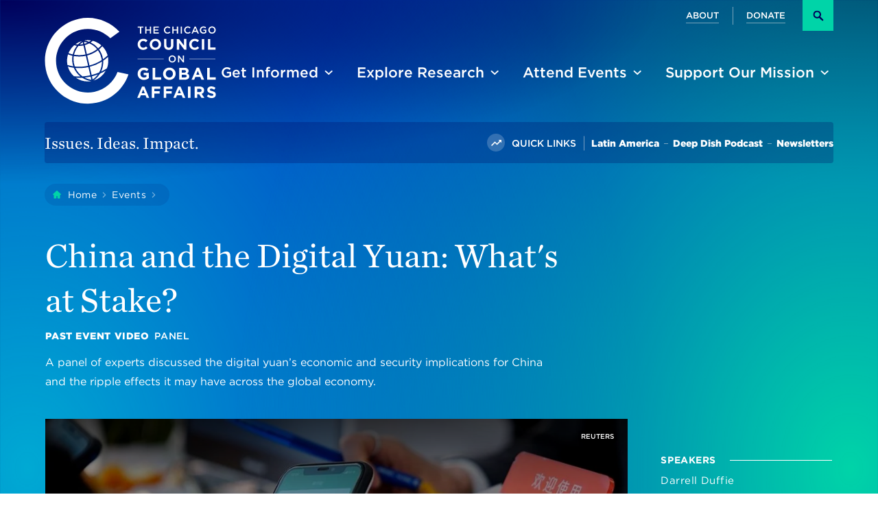

--- FILE ---
content_type: text/html; charset=UTF-8
request_url: https://globalaffairs.org/events/china-and-digital-yuan-whats-stake
body_size: 17308
content:
<!DOCTYPE html>
<html lang="en" dir="ltr" prefix="content: http://purl.org/rss/1.0/modules/content/  dc: http://purl.org/dc/terms/  foaf: http://xmlns.com/foaf/0.1/  og: http://ogp.me/ns#  rdfs: http://www.w3.org/2000/01/rdf-schema#  schema: http://schema.org/  sioc: http://rdfs.org/sioc/ns#  sioct: http://rdfs.org/sioc/types#  skos: http://www.w3.org/2004/02/skos/core#  xsd: http://www.w3.org/2001/XMLSchema# " class="no-js">
  <head>
    <meta charset="utf-8" />
<script async src="https://www.googletagmanager.com/gtag/js?id=G-2YZ9YVDY8F"></script>
<script>window.dataLayer = window.dataLayer || [];function gtag(){dataLayer.push(arguments)};gtag("js", new Date());gtag("set", "developer_id.dMDhkMT", true);gtag("config", "G-2YZ9YVDY8F", {"groups":"default","page_placeholder":"PLACEHOLDER_page_location"});</script>
<meta name="description" content="A panel of experts discusses the digital yuan’s economic and security implications for China and the ripple effects it may have across the global economy." />
<link rel="canonical" href="https://globalaffairs.org/events/china-and-digital-yuan-whats-stake" />
<meta property="og:title" content="China and the Digital Yuan: What&#039;s at Stake?" />
<meta property="og:description" content="A panel of experts discusses the digital yuan’s economic and security implications for China and the ripple effects it may have across the global economy." />
<meta property="og:image" content="https://globalaffairs.org/sites/default/files/styles/wide_lrg/public/2021-10/Digital_yuan_sign_AlySong_1220x686_web.jpg?h=e23e6f7e&amp;itok=WXv0vojM" />
<meta name="dcterms.title" content="China and the Digital Yuan: What&#039;s at Stake?" />
<meta name="dcterms.subject" content="Global Economy,Tech and Science" />
<meta name="dcterms.description" content="A panel of experts discusses the digital yuan’s economic and security implications for China and the ripple effects it may have across the global economy." />
<meta name="dcterms.publisher" content="The Chicago Council on Global Affairs" />
<meta name="dcterms.type" content="Event" />
<meta name="dcterms.audience" content="For All" />
<meta name="twitter:card" content="summary_large_image" />
<meta name="twitter:site" content="@ChicagoCouncil" />
<meta name="twitter:title" content="China and the Digital Yuan: What&#039;s at Stake?" />
<meta name="twitter:description" content="A panel of experts discusses the digital yuan’s economic and security implications for China and the ripple effects it may have across the global economy." />
<meta name="twitter:image" content="https://globalaffairs.org/sites/default/files/styles/wide_lrg/public/2021-10/Digital_yuan_sign_AlySong_1220x686_web.jpg?h=e23e6f7e&amp;itok=WXv0vojM" />
<meta name="Generator" content="Drupal 10 (https://www.drupal.org)" />
<meta name="MobileOptimized" content="width" />
<meta name="HandheldFriendly" content="true" />
<meta name="viewport" content="width=device-width, initial-scale=1.0" />
<meta name="mobile-web-app-capable" content="yes" />
<meta name="apple-mobile-web-app-capable" content="yes" />
<link rel="icon" href="/themes/custom/ccga/frontend/static-html/favicons/favicon.ico" type="image/vnd.microsoft.icon" />

    <title>China and the Digital Yuan: What&#039;s at Stake? | Chicago Council on Global Affairs</title>

    <link rel="apple-touch-icon" sizes="180x180" href="/themes/custom/ccga/frontend/static-html/favicons/apple-touch-icon.png?v=2.0.0">
    <link rel="icon" type="image/png" sizes="32x32" href="/themes/custom/ccga/frontend/static-html/favicons/favicon-32x32.png?v=2.0.0">
    <link rel="icon" type="image/png" sizes="16x16" href="/themes/custom/ccga/frontend/static-html/favicons/favicon-16x16.png?v=2.0.0">
    <link rel="manifest" href="/themes/custom/ccga/frontend/static-html/favicons/site.webmanifest?v=2.0.0">
    <link rel="mask-icon" href="/themes/custom/ccga/frontend/static-html/favicons/safari-pinned-tab.svg?v=2.0.0" color="#00005a">
    <link rel="shortcut icon" href="/themes/custom/ccga/frontend/static-html/favicons/favicon.ico?v=2.0.0">
    <meta name="msapplication-TileColor" content="#efecea">
    <meta name="msapplication-config" content="/themes/custom/ccga/frontend/static-html/favicons/browserconfig.xml?v=2.0.0">
    <meta name="theme-color" content="#efecea">

    <link rel="stylesheet" media="all" href="/sites/default/files/css/css_8sC368EdjQKO5QvuIAySnFo0onlUU8yhckWNtYQJpyo.css?delta=0&amp;language=en&amp;theme=ccga&amp;include=eJxLTk5P1E_Lzysp1kkGMdNz8pMSc0BMneLK4pLUXP2kxOJUABajDms" />
<link rel="stylesheet" media="all" href="/sites/default/files/css/css_LJ0HYV7uLfPM6EZQnOGR-EWuASc6WZc08plBygXFR5w.css?delta=1&amp;language=en&amp;theme=ccga&amp;include=eJxLTk5P1E_Lzysp1kkGMdNz8pMSc0BMneLK4pLUXP2kxOJUABajDms" />
<link rel="stylesheet" media="all" href="//cloud.typography.com/7388714/6752612/css/fonts.css" />

    
  </head>
  <body class="preload fs-grid body_layout_event_detail_past theme_dark body_layout_detail" itemscope itemtype="http://schema.org/WebPage">
  <div class="js-alert-wrapper">
    <script>var AlertURL = "/fs_alert_ajax/getAlert";</script>
  </div>
        <a href="#main-content" class="visually-hidden focusable">
      Skip to main content
    </a>
    
      <div class="dialog-off-canvas-main-canvas" data-off-canvas-main-canvas>
    <div class="page_wrapper">
  <header class="header js-header" id="header">
    <a class="skip_link skip_main" id="skip_link" href="#skip_content">Skip to main content</a>
    <a class="js-skip-alert skip_link skip_alert" id="alert_link" href="#alert">Skip to site alert</a>
    <div class="header_primary">
      <div class="fs-row">
        <div class="fs-cell">
          <div class="header_primary_inner">

            <div class="header_primary_inner_logo">
              <div class="logo logo_header logo_icon">
	<a class="logo_link" href="/">
		<span class="logo_link_label">The Chicago Council on Global Affairs</span>
				<span class="logo_link_icon"><svg class="icon icon_logo_2022_one_color"><use xlink:href="/themes/custom/ccga/frontend/static-html/images/icons.svg?v=1768632465#logo_2022_one_color"></use></svg></span>
			</a>
	</div>
            </div>

            <div class="header_primary_inner_group">
              <div class="header_controls">
                <a href="/search" class="search_link" >
	<span class="search_link_inner">
		<span class="search_link_label">Search</span>
					<span class="search_link_icon" aria-hidden="true">
				<span class="search_link_icon_inner">
					<span class="search_link_icon_space">&#xfeff;</span>
					<svg class="icon icon_search">
						<use xlink:href="/themes/custom/ccga/frontend/static-html/images/icons.svg#search"></use>
					</svg>
				</span>
			</span>
			</span>
</a>

                <a href="#menu" class="menu_toggle js-swap"   data-swap-target=".menu"   data-swap-linked="menu" >
	<span class="menu_toggle_inner_default menu_toggle_inner">
		<span class="menu_toggle_label_default menu_toggle_label">Menu</span>
					<span class="menu_toggle_icon_default menu_toggle_icon" aria-hidden="true">
				<span class="menu_toggle_icon_inner_default menu_toggle_icon_inner">
					<span class="menu_toggle_icon_space">&#xfeff;</span>
					<svg class="icon icon_menu">
						<use xlink:href="/themes/custom/ccga/frontend/static-html/images/icons.svg#menu"></use>
					</svg>
				</span>
			</span>
			</span>
	</a>              </div>
              <div class="header_primary_inner_top">
                    <nav class="js-nav js-secondary-nav js-secondary-nav-lg nav secondary_nav secondary_nav_lg" aria-labelledby="secondary_nav_title_lg">
	<div class="nav_header secondary_nav_header">
		<h2 class="nav_title secondary_nav_title" id="secondary_nav_title_lg">Secondary</h2>
	</div>
	<ul class="js-nav-list js-secondary-nav-list nav_list secondary_nav_list" aria-labelledby="secondary_nav_title_lg">
				<li class="js-nav-item js-secondary-nav-item js-secondary-nav-item-1 nav_item secondary_nav_item">
			<div class="nav_item_inner secondary_nav_item_inner">
				<a class="js-nav-link js-secondary-nav-link nav_link secondary_nav_link" href="/about-us">
										<span class="nav_link_label secondary_nav_link_label">About</span>
				</a>
							</div>
					</li>
				<li class="js-nav-item js-secondary-nav-item js-secondary-nav-item-2 nav_item secondary_nav_item">
			<div class="nav_item_inner secondary_nav_item_inner">
				<a class="js-nav-link js-secondary-nav-link nav_link secondary_nav_link" href="/donate">
										<span class="nav_link_label secondary_nav_link_label">Donate</span>
				</a>
							</div>
					</li>
			</ul>
</nav>




                <a href="/search" class="search_link" >
	<span class="search_link_inner">
		<span class="search_link_label">Search</span>
					<span class="search_link_icon" aria-hidden="true">
				<span class="search_link_icon_inner">
					<span class="search_link_icon_space">&#xfeff;</span>
					<svg class="icon icon_search">
						<use xlink:href="/themes/custom/ccga/frontend/static-html/images/icons.svg#search"></use>
					</svg>
				</span>
			</span>
			</span>
</a>
              </div>
              <div class="header_primary_inner_bottom">
                    <nav class="js-nav js-main-nav js-main-nav-lg nav main_nav main_nav_lg" aria-labelledby="main_nav_title_lg">
	<div class="nav_header main_nav_header">
		<h2 class="nav_title main_nav_title" id="main_nav_title_lg">Site</h2>
	</div>
	<ul class="js-nav-list js-main-nav-list nav_list main_nav_list" aria-labelledby="main_nav_title_lg">
				<li class="js-nav-item js-main-nav-item js-main-nav-item-1 nav_item main_nav_item has_children active">
			<div class="nav_item_inner main_nav_item_inner">
				<a class="js-nav-link js-main-nav-link nav_link main_nav_link active" href="/commentary-and-analysis" aria-current="page">
										<span class="nav_link_label main_nav_link_label">Get Informed</span>
				</a>
								<button class="js-swap js-nav-toggle js-main-nav-toggle nav_toggle main_nav_toggle" data-swap-target=".js-main-nav-item-1" data-swap-group="main_nav_lg" aria-label="Get Informed" aria-haspopup="true" aria-expanded="false">
					<span class="nav_toggle_inner main_nav_toggle_inner">
						<span class="nav_toggle_icon main_nav_toggle_icon"><svg class="icon icon_expand_more"><use xlink:href="/themes/custom/ccga/frontend/static-html/images/icons.svg?v=1768632465#expand_more"></use></svg></span>
					</span>
				</button>
							</div>
						<ul class="js-nav-children js-main-nav-children nav_children main_nav_children" aria-label="Get Informed">
								<li class="js-nav-child-item js-main-nav-child-item nav_child_item main_nav_child_item">
					<a class="js-nav-child-link js-main-nav-child-link nav_child_link main_nav_child_link" href="/events/past">
												<span class="nav_child_link_label main_nav_child_link_label">Past Event Video</span>
					</a>
				</li>
								<li class="js-nav-child-item js-main-nav-child-item nav_child_item main_nav_child_item">
					<a class="js-nav-child-link js-main-nav-child-link nav_child_link main_nav_child_link" href="/commentary/podcasts/deep-dish-global-affairs-podcast">
												<span class="nav_child_link_label main_nav_child_link_label">Deep Dish Podcast</span>
					</a>
				</li>
								<li class="js-nav-child-item js-main-nav-child-item nav_child_item main_nav_child_item">
					<a class="js-nav-child-link js-main-nav-child-link nav_child_link main_nav_child_link" href="https://globalaffairs.org/commentary/analysis">
												<span class="nav_child_link_label main_nav_child_link_label">Analysis</span>
					</a>
				</li>
								<li class="js-nav-child-item js-main-nav-child-item nav_child_item main_nav_child_item">
					<a class="js-nav-child-link js-main-nav-child-link nav_child_link main_nav_child_link" href="/commentary/blogs">
												<span class="nav_child_link_label main_nav_child_link_label">Blogs</span>
					</a>
				</li>
								<li class="js-nav-child-item js-main-nav-child-item nav_child_item main_nav_child_item">
					<a class="js-nav-child-link js-main-nav-child-link nav_child_link main_nav_child_link" href="/commentary/news">
												<span class="nav_child_link_label main_nav_child_link_label">In the News</span>
					</a>
				</li>
								<li class="js-nav-child-item js-main-nav-child-item nav_child_item main_nav_child_item">
					<a class="js-nav-child-link js-main-nav-child-link nav_child_link main_nav_child_link" href="/get-informed/newsletter-sign">
												<span class="nav_child_link_label main_nav_child_link_label">Newsletters</span>
					</a>
				</li>
							</ul>
					</li>
				<li class="js-nav-item js-main-nav-item js-main-nav-item-2 nav_item main_nav_item has_children active">
			<div class="nav_item_inner main_nav_item_inner">
				<a class="js-nav-link js-main-nav-link nav_link main_nav_link active" href="https://globalaffairs.org/research" aria-current="page">
										<span class="nav_link_label main_nav_link_label">Explore Research</span>
				</a>
								<button class="js-swap js-nav-toggle js-main-nav-toggle nav_toggle main_nav_toggle" data-swap-target=".js-main-nav-item-2" data-swap-group="main_nav_lg" aria-label="Explore Research" aria-haspopup="true" aria-expanded="false">
					<span class="nav_toggle_inner main_nav_toggle_inner">
						<span class="nav_toggle_icon main_nav_toggle_icon"><svg class="icon icon_expand_more"><use xlink:href="/themes/custom/ccga/frontend/static-html/images/icons.svg?v=1768632465#expand_more"></use></svg></span>
					</span>
				</button>
							</div>
						<ul class="js-nav-children js-main-nav-children nav_children main_nav_children" aria-label="Explore Research">
								<li class="js-nav-child-item js-main-nav-child-item nav_child_item main_nav_child_item">
					<a class="js-nav-child-link js-main-nav-child-link nav_child_link main_nav_child_link" href="/explore-research/lester-crown-center-us-foreign-policy">
												<span class="nav_child_link_label main_nav_child_link_label">Lester Crown Center on US Foreign Policy</span>
					</a>
				</li>
								<li class="js-nav-child-item js-main-nav-child-item nav_child_item main_nav_child_item">
					<a class="js-nav-child-link js-main-nav-child-link nav_child_link main_nav_child_link" href="https://globalaffairs.org/research?issues%5B0%5D=46&amp;date=">
												<span class="nav_child_link_label main_nav_child_link_label">Defense &amp; Security</span>
					</a>
				</li>
								<li class="js-nav-child-item js-main-nav-child-item nav_child_item main_nav_child_item">
					<a class="js-nav-child-link js-main-nav-child-link nav_child_link main_nav_child_link" href="https://globalaffairs.org/research?issues%5B0%5D=61&amp;date=">
												<span class="nav_child_link_label main_nav_child_link_label">Global Food Security</span>
					</a>
				</li>
								<li class="js-nav-child-item js-main-nav-child-item nav_child_item main_nav_child_item">
					<a class="js-nav-child-link js-main-nav-child-link nav_child_link main_nav_child_link" href="https://globalaffairs.org/research?regions%5B0%5D=141&amp;date=">
												<span class="nav_child_link_label main_nav_child_link_label">China</span>
					</a>
				</li>
								<li class="js-nav-child-item js-main-nav-child-item nav_child_item main_nav_child_item">
					<a class="js-nav-child-link js-main-nav-child-link nav_child_link main_nav_child_link" href="/research">
												<span class="nav_child_link_label main_nav_child_link_label">All Research</span>
					</a>
				</li>
								<li class="js-nav-child-item js-main-nav-child-item nav_child_item main_nav_child_item">
					<a class="js-nav-child-link js-main-nav-child-link nav_child_link main_nav_child_link" href="/experts">
												<span class="nav_child_link_label main_nav_child_link_label">All Experts</span>
					</a>
				</li>
								<li class="js-nav-child-item js-main-nav-child-item nav_child_item main_nav_child_item">
					<a class="js-nav-child-link js-main-nav-child-link nav_child_link main_nav_child_link" href="/explore-research/lester-crown-center-us-foreign-policy/public-opinion-surveys">
												<span class="nav_child_link_label main_nav_child_link_label">Public Opinion Surveys</span>
					</a>
				</li>
								<li class="js-nav-child-item js-main-nav-child-item nav_child_item main_nav_child_item">
					<a class="js-nav-child-link js-main-nav-child-link nav_child_link main_nav_child_link" href="https://globalaffairs.org/commentary/blogs/running-numbers">
												<span class="nav_child_link_label main_nav_child_link_label">Running Numbers Blog</span>
					</a>
				</li>
							</ul>
					</li>
				<li class="js-nav-item js-main-nav-item js-main-nav-item-3 nav_item main_nav_item has_children active">
			<div class="nav_item_inner main_nav_item_inner">
				<a class="js-nav-link js-main-nav-link nav_link main_nav_link active" href="https://globalaffairs.org/upcoming-events" aria-current="page">
										<span class="nav_link_label main_nav_link_label">Attend Events</span>
				</a>
								<button class="js-swap js-nav-toggle js-main-nav-toggle nav_toggle main_nav_toggle" data-swap-target=".js-main-nav-item-3" data-swap-group="main_nav_lg" aria-label="Attend Events" aria-haspopup="true" aria-expanded="false">
					<span class="nav_toggle_inner main_nav_toggle_inner">
						<span class="nav_toggle_icon main_nav_toggle_icon"><svg class="icon icon_expand_more"><use xlink:href="/themes/custom/ccga/frontend/static-html/images/icons.svg?v=1768632465#expand_more"></use></svg></span>
					</span>
				</button>
							</div>
						<ul class="js-nav-children js-main-nav-children nav_children main_nav_children" aria-label="Attend Events">
								<li class="js-nav-child-item js-main-nav-child-item nav_child_item main_nav_child_item">
					<a class="js-nav-child-link js-main-nav-child-link nav_child_link main_nav_child_link" href="/upcoming-events">
												<span class="nav_child_link_label main_nav_child_link_label">Upcoming Events</span>
					</a>
				</li>
								<li class="js-nav-child-item js-main-nav-child-item nav_child_item main_nav_child_item">
					<a class="js-nav-child-link js-main-nav-child-link nav_child_link main_nav_child_link" href="/events/past">
												<span class="nav_child_link_label main_nav_child_link_label">Past Events</span>
					</a>
				</li>
							</ul>
					</li>
				<li class="js-nav-item js-main-nav-item js-main-nav-item-4 nav_item main_nav_item has_children active">
			<div class="nav_item_inner main_nav_item_inner">
				<a class="js-nav-link js-main-nav-link nav_link main_nav_link active" href="/support-council" aria-current="page">
										<span class="nav_link_label main_nav_link_label">Support Our Mission</span>
				</a>
								<button class="js-swap js-nav-toggle js-main-nav-toggle nav_toggle main_nav_toggle" data-swap-target=".js-main-nav-item-4" data-swap-group="main_nav_lg" aria-label="Support Our Mission" aria-haspopup="true" aria-expanded="false">
					<span class="nav_toggle_inner main_nav_toggle_inner">
						<span class="nav_toggle_icon main_nav_toggle_icon"><svg class="icon icon_expand_more"><use xlink:href="/themes/custom/ccga/frontend/static-html/images/icons.svg?v=1768632465#expand_more"></use></svg></span>
					</span>
				</button>
							</div>
						<ul class="js-nav-children js-main-nav-children nav_children main_nav_children" aria-label="Support Our Mission">
								<li class="js-nav-child-item js-main-nav-child-item nav_child_item main_nav_child_item">
					<a class="js-nav-child-link js-main-nav-child-link nav_child_link main_nav_child_link" href="/join">
												<span class="nav_child_link_label main_nav_child_link_label">Become a Member</span>
					</a>
				</li>
								<li class="js-nav-child-item js-main-nav-child-item nav_child_item main_nav_child_item">
					<a class="js-nav-child-link js-main-nav-child-link nav_child_link main_nav_child_link" href="/support-council/membership-giving-circles">
												<span class="nav_child_link_label main_nav_child_link_label">Membership and Giving Circles</span>
					</a>
				</li>
								<li class="js-nav-child-item js-main-nav-child-item nav_child_item main_nav_child_item">
					<a class="js-nav-child-link js-main-nav-child-link nav_child_link main_nav_child_link" href="/support-our-mission/member-resources">
												<span class="nav_child_link_label main_nav_child_link_label">Member Resources</span>
					</a>
				</li>
								<li class="js-nav-child-item js-main-nav-child-item nav_child_item main_nav_child_item">
					<a class="js-nav-child-link js-main-nav-child-link nav_child_link main_nav_child_link" href="/support-our-mission/emerging-leaders-program">
												<span class="nav_child_link_label main_nav_child_link_label">Emerging Leaders Program</span>
					</a>
				</li>
								<li class="js-nav-child-item js-main-nav-child-item nav_child_item main_nav_child_item">
					<a class="js-nav-child-link js-main-nav-child-link nav_child_link main_nav_child_link" href="/support-our-mission/young-professionals-network">
												<span class="nav_child_link_label main_nav_child_link_label">Join the YP Network</span>
					</a>
				</li>
								<li class="js-nav-child-item js-main-nav-child-item nav_child_item main_nav_child_item">
					<a class="js-nav-child-link js-main-nav-child-link nav_child_link main_nav_child_link" href="/support-our-mission/become-corporate-partner">
												<span class="nav_child_link_label main_nav_child_link_label">Become a Corporate Partner</span>
					</a>
				</li>
								<li class="js-nav-child-item js-main-nav-child-item nav_child_item main_nav_child_item">
					<a class="js-nav-child-link js-main-nav-child-link nav_child_link main_nav_child_link" href="/support-our-mission/foundation-support">
												<span class="nav_child_link_label main_nav_child_link_label">Foundation Support</span>
					</a>
				</li>
								<li class="js-nav-child-item js-main-nav-child-item nav_child_item main_nav_child_item">
					<a class="js-nav-child-link js-main-nav-child-link nav_child_link main_nav_child_link" href="/support-our-mission/global-leadership-awards">
												<span class="nav_child_link_label main_nav_child_link_label">Global Leadership Awards</span>
					</a>
				</li>
							</ul>
					</li>
				<li class="js-nav-item js-main-nav-item js-main-nav-item-5 nav_item main_nav_item has_children active">
			<div class="nav_item_inner main_nav_item_inner">
				<a class="js-nav-link js-main-nav-link nav_link main_nav_link active" href="/about-us" aria-current="page">
										<span class="nav_link_label main_nav_link_label">About Us</span>
				</a>
								<button class="js-swap js-nav-toggle js-main-nav-toggle nav_toggle main_nav_toggle" data-swap-target=".js-main-nav-item-5" data-swap-group="main_nav_lg" aria-label="About Us" aria-haspopup="true" aria-expanded="false">
					<span class="nav_toggle_inner main_nav_toggle_inner">
						<span class="nav_toggle_icon main_nav_toggle_icon"><svg class="icon icon_expand_more"><use xlink:href="/themes/custom/ccga/frontend/static-html/images/icons.svg?v=1768632465#expand_more"></use></svg></span>
					</span>
				</button>
							</div>
						<ul class="js-nav-children js-main-nav-children nav_children main_nav_children" aria-label="About Us">
								<li class="js-nav-child-item js-main-nav-child-item nav_child_item main_nav_child_item">
					<a class="js-nav-child-link js-main-nav-child-link nav_child_link main_nav_child_link" href="/about-us/our-mission">
												<span class="nav_child_link_label main_nav_child_link_label">Our Mission</span>
					</a>
				</li>
								<li class="js-nav-child-item js-main-nav-child-item nav_child_item main_nav_child_item">
					<a class="js-nav-child-link js-main-nav-child-link nav_child_link main_nav_child_link" href="/about-us/our-history">
												<span class="nav_child_link_label main_nav_child_link_label">Our History</span>
					</a>
				</li>
								<li class="js-nav-child-item js-main-nav-child-item nav_child_item main_nav_child_item">
					<a class="js-nav-child-link js-main-nav-child-link nav_child_link main_nav_child_link" href="/about-us/board-directors">
												<span class="nav_child_link_label main_nav_child_link_label">Board of Directors</span>
					</a>
				</li>
								<li class="js-nav-child-item js-main-nav-child-item nav_child_item main_nav_child_item">
					<a class="js-nav-child-link js-main-nav-child-link nav_child_link main_nav_child_link" href="/about/staff">
												<span class="nav_child_link_label main_nav_child_link_label">Staff</span>
					</a>
				</li>
								<li class="js-nav-child-item js-main-nav-child-item nav_child_item main_nav_child_item">
					<a class="js-nav-child-link js-main-nav-child-link nav_child_link main_nav_child_link" href="/experts">
												<span class="nav_child_link_label main_nav_child_link_label">Experts</span>
					</a>
				</li>
								<li class="js-nav-child-item js-main-nav-child-item nav_child_item main_nav_child_item">
					<a class="js-nav-child-link js-main-nav-child-link nav_child_link main_nav_child_link" href="/about-us/next-generation-changemakers">
												<span class="nav_child_link_label main_nav_child_link_label">Next Generation Changemakers</span>
					</a>
				</li>
								<li class="js-nav-child-item js-main-nav-child-item nav_child_item main_nav_child_item">
					<a class="js-nav-child-link js-main-nav-child-link nav_child_link main_nav_child_link" href="/about-us/press-room">
												<span class="nav_child_link_label main_nav_child_link_label">Press Room</span>
					</a>
				</li>
								<li class="js-nav-child-item js-main-nav-child-item nav_child_item main_nav_child_item">
					<a class="js-nav-child-link js-main-nav-child-link nav_child_link main_nav_child_link" href="/about-us/career-opportunities">
												<span class="nav_child_link_label main_nav_child_link_label">Career Opportunities</span>
					</a>
				</li>
								<li class="js-nav-child-item js-main-nav-child-item nav_child_item main_nav_child_item">
					<a class="js-nav-child-link js-main-nav-child-link nav_child_link main_nav_child_link" href="/contact">
												<span class="nav_child_link_label main_nav_child_link_label">Contact Us</span>
					</a>
				</li>
							</ul>
					</li>
			</ul>
</nav>



              </div>

            </div>

          </div>
        </div>
      </div>
    </div>
    <div class="header_ribbon">
      <div class="fs-row">
        <div class="fs-cell">

          <div class="header_ribbon_inner">

            <div class="header_ribbon_messaging">
              <span class="header_ribbon_messaging_label">Issues. Ideas. Impact.</span>
            </div>


                        <div class="header_ribbon_trending">
              <span class="header_ribbon_trending_label">
                <span class="header_ribbon_trending_label_icon"><svg class="icon icon_trending"><use xlink:href="/themes/custom/ccga/frontend/static-html/images/icons.svg?v=1768632465#trending"></use></svg></span>
                <span class="header_ribbon_trending_label_label">Quick Links</span>
              </span>
              <nav class="js-nav js-trending-nav nav trending_nav" aria-labelledby="trending_nav_title">
                <div class="nav_header trending_nav_header">
                  <h2 class="nav_title trending_nav_title" id="trending_nav_title">Trending</h2>
                </div>
                <ul class="js-nav-list js-trending-nav-list nav_list trending_nav_list" aria-labelledby="trending_nav_title">
                                                            <li class="nav_item trending_nav_item">
                        <div class="nav_item_inner trending_nav_item_inner">
                          <a class="js-nav-link js-trending-nav-link nav_link trending_nav_link" href="https://globalaffairs.org/latin-america">
                            <span class="nav_link_label trending_nav_link_label">
                              Latin America
                            </span>
                          </a>
                        </div>
                      </li>
                                                                                <li class="nav_item trending_nav_item">
                        <div class="nav_item_inner trending_nav_item_inner">
                          <a class="js-nav-link js-trending-nav-link nav_link trending_nav_link" href="https://globalaffairs.org/commentary/podcasts/deep-dish-global-affairs-podcast">
                            <span class="nav_link_label trending_nav_link_label">
                              Deep Dish Podcast
                            </span>
                          </a>
                        </div>
                      </li>
                                                                                <li class="nav_item trending_nav_item">
                        <div class="nav_item_inner trending_nav_item_inner">
                          <a class="js-nav-link js-trending-nav-link nav_link trending_nav_link" href="https://globalaffairs.org/get-informed/newsletter-sign">
                            <span class="nav_link_label trending_nav_link_label">
                              Newsletters
                            </span>
                          </a>
                        </div>
                      </li>
                                                      </ul>
              </nav>
            </div>
            
          </div>

        </div>
      </div>
    </div>

  </header>
  <div class="page">
        <main class="page_yield">
               
          <div id="block-ccga-content">
  
    
      





<div class="page_feature" id="skip_content" tabindex="-1">
  <div class="js-livestream" data-nid="23881" style="display: none;">
  <div class="live_stream">
    <div class="live_stream_inner">
      <div class="fs-row">
        <div class="fs-cell">
          <div class="live_stream_meta_wrap">
            <div class="live_stream_meta_icon" aria-hidden="true">
               <svg class="icon icon_video_camera"><use xlink:href="/themes/custom/ccga/frontend/static-html/images/icons.svg?v=1768632465#video_camera"></use></svg>
             </div>
            <div class="live_stream_meta_series">
              Live Stream
            </div>
            <div class="live_stream_meta_type">
              In Progress
            </div>
          </div>
        </div>
        <div class="live_stream_left_side fs-cell fs-lg-8">
          <div class="live_stream_title_wrap">
            <h2 class="live_stream_title">
              <a href="/events/china-and-digital-yuan-whats-stake">
                <span>China and the Digital Yuan: What&#039;s at Stake?</span>

              </a>
            </h2>
          </div>
                    <div class="live_stream_label">
            
            
            China&#039;s Changing Landscape
      
      
          </div>
                              <div class="live_stream_video_wrap">
            <iframe class="js-background-video-iframe live_stream_video_iframe" src="//youtube.com/embed/pl52ogIucr8?autoplay=0&mute=0&controls=1&rel=0&playsinline=0" title="China and the Digital Yuan: What&amp;#039;s at Stake? video" allow="autoplay fullscreen"></iframe>
          </div>
                  </div>

        <div class="live_stream_right_side fs-cell fs-lg-4">
          <div class="live_stream_right_meta">

            <div class="live_stream_right_meta_item">
              <div class="event_grouping_top">
                <div class="event_grouping_top_title">
                  About
                </div>

                <div class="event_grouping_top_content">
                                    
            A panel of experts discussed the digital yuan’s economic and security implications for China and the ripple effects it may have across the global economy. 
      
                  
                  <p>
                    
<a class="button theme_mint_green  button--with-icon" href="/events/china-and-digital-yuan-whats-stake">
	<span class="button_text">
		More About This Live Stream
	</span>

			<span class="button_icon">
			<svg class="icon icon_caret_right"><use xlink:href="/themes/custom/ccga/frontend/static-html/images/icons.svg?v=1768632465#caret_right"></use></svg>
		</span>
	</a>
                  </p>
                </div>
              </div>
            </div>

            

            <div class="live_stream_right_meta_item">
                            <div class="event_grouping_top">
                <div class="event_grouping_top_title">
                  Speakers
                </div>

                <div class="event_grouping_top_content">
                                    
<span>Darrell Duffie</span>


                  <br>                                    
<span>Yaya Fanusie</span>


                  <br>                                    
<span>Cécile Shea</span>


                                                    </div>
              </div>
                          </div>
          </div>
        </div>
      </div>
    </div>
  </div>
</div>

  <div class="js-event-header event_detail_top theme_dark">
    <div class="fs-row">
      <div class="fs-cell">
        <div class="event_detail_top_inner">
          <div class="event_detail_top_breadcrumbs">
            <div>
  
    
      <div class="breadcrumb">
	<nav class="breadcrumb_nav" aria-labelledby="breadcrumb_nav_title">
		<div class="breadcrumb_nav_header">
			<h2 class="breadcrumb_nav_title" id="breadcrumb_nav_title">You are here:</h2>
		</div>
		<ol class="breadcrumb_list multiple" aria-labelledby="breadcrumb_nav_title">
			<li class="breadcrumb_item breadcrumb_item_home">
				<a class="breadcrumb_pill breadcrumb_pill_link" href="https://globalaffairs.org/" aria-label="Home">
					<span class="breadcrumb_pill_inner">
													<span class="breadcrumb_pill_icon" aria-hidden="true"><svg class="icon icon_home"><use xlink:href="/themes/custom/ccga/frontend/static-html/images/icons.svg?v=1768632465#home"></use></svg></span>
						
													<span class="breadcrumb_pill_icon_back" aria-hidden="true" aria-label="Go Back"><svg class="icon icon_arrow_back_breadcrumbs"><use xlink:href="/themes/custom/ccga/frontend/static-html/images/icons.svg?v=1768632465#arrow_back_breadcrumbs"></use></svg></span>
						
						<span class="breadcrumb_pill_label">Home</span>
					</span>
				</a>
									<span class="breadcrumb_divider" aria-hidden="true"><svg class="icon icon_caret_right"><use xlink:href="/themes/custom/ccga/frontend/static-html/images/icons.svg?v=1768632465#caret_right"></use></svg></span>
							</li>
							<li class="breadcrumb_item">
					<a class="breadcrumb_pill breadcrumb_pill_link" href="/events">
						<span class="breadcrumb_pill_inner">
							<span class="breadcrumb_pill_label">Events</span>
						</span>
					</a>
											<span class="breadcrumb_divider" aria-hidden="true"><svg class="icon icon_caret_right"><use xlink:href="/themes/custom/ccga/frontend/static-html/images/icons.svg?v=1768632465#caret_right"></use></svg></span>
									</li>
						<li class="breadcrumb_item">
				<span class="breadcrumb_pill">
					<span class="breadcrumb_pill_inner">
						<span class="breadcrumb_pill_label">China And The Digital Yuan: What&#039;s At Stake?</span>
					</span>
				</span>
							</li>
		</ol>
	</nav>
</div>

  </div>

          </div>

          <div class="event_detail_top_content_wrap">
            <div class="fs-row">
              <div class="fs-cell fs-lg-12">
                <header class="event_detail_top_head">
                  <div class="fs-row">
                    <div class="fs-cell fs-lg-8">
                                            <h1 class="event_detail_top_title">
                        <span>China and the Digital Yuan: What&#039;s at Stake?</span>

                      </h1>

                      <div class="event_detail_top_meta">
                        <div class="event_detail_top_format">
                                                    PAST EVENT VIDEO                                                  </div>

                                                <div class="event_detail_top_series">
                          
            
            Panel
      
      
                        </div>
                                              </div>

                      <div class="event_detail_top_blurb">
                                                
            A panel of experts discussed the digital yuan’s economic and security implications for China and the ripple effects it may have across the global economy. 
      
                                              </div>
                    </div>
                  </div>
                </header>
                <div class="event_detail_top_bottom_wrap">
                  <div class="fs-row">
                    <div class="fs-cell fs-lg-8 fs-xl-9">
                      <div class="event_detail_meta_top_media_wrap">
                                                  <div class="event_detail_top_video_wrap">
                            <a href="https://www.youtube.com/watch?v=pl52ogIucr8" class="event_detail_top_video js-video-appender">
                              	<span class="lazy_image_wrapper event_detail_top_image_wrapper">
	<img class="js-lazy js-lazyload event_detail_top_image" data-sizes="auto" src="/themes/custom/ccga/frontend/static-html/images/placeholder.png" data-src="/sites/default/files/styles/wide_xxsml/public/2021-10/Digital_yuan_sign_AlySong_1220x686_web.jpg?h=e23e6f7e&amp;itok=hClNsB2S" data-srcset="/sites/default/files/styles/wide_xxsml/public/2021-10/Digital_yuan_sign_AlySong_1220x686_web.jpg?h=e23e6f7e&amp;itok=hClNsB2S 300w, /sites/default/files/styles/wide_xsml/public/2021-10/Digital_yuan_sign_AlySong_1220x686_web.jpg?h=e23e6f7e&amp;itok=cdbJOzRK 500w, /sites/default/files/styles/wide_sml/public/2021-10/Digital_yuan_sign_AlySong_1220x686_web.jpg?h=e23e6f7e&amp;itok=_o7Es4Yc 740w, /sites/default/files/styles/wide_med/public/2021-10/Digital_yuan_sign_AlySong_1220x686_web.jpg?h=e23e6f7e&amp;itok=nWNSREX2 980w" alt="">
</span>
<noscript>
		<img class="event_detail_top_image" src="/sites/default/files/styles/wide_xxsml/public/2021-10/Digital_yuan_sign_AlySong_1220x686_web.jpg?h=e23e6f7e&amp;itok=hClNsB2S" srcset="/sites/default/files/styles/wide_med/public/2021-10/Digital_yuan_sign_AlySong_1220x686_web.jpg?h=e23e6f7e&amp;itok=nWNSREX2 980w, /sites/default/files/styles/wide_sml/public/2021-10/Digital_yuan_sign_AlySong_1220x686_web.jpg?h=e23e6f7e&amp;itok=_o7Es4Yc 740w, /sites/default/files/styles/wide_xsml/public/2021-10/Digital_yuan_sign_AlySong_1220x686_web.jpg?h=e23e6f7e&amp;itok=cdbJOzRK 500w, /sites/default/files/styles/wide_xxsml/public/2021-10/Digital_yuan_sign_AlySong_1220x686_web.jpg?h=e23e6f7e&amp;itok=hClNsB2S 300w" sizes="100vw" alt="">
</noscript>
                              <button type="button" class="event_detail_top_video_play_btn" aria-label="Video Play Button">
                                <svg class="icon icon_play"><use xlink:href="/themes/custom/ccga/frontend/static-html/images/icons.svg?v=1768632465#play"></use></svg>
                              </button>

                                                              <div class="event_detail_top_img_credit">
                                  <div class="event_detail_top_img_credit_inner">
                                    
            Reuters
      
                                  </div>
                                </div>
                                                          </a>
                          </div>
                                              </div>
                    </div>

                    <div class="fs-cell fs-lg-4 fs-xl-3">
                      <div class="event_detail_top_left_meta">
                                                <div class="event_detail_top_right_meta_item">
                          <div class="event_grouping_top">
                            <div class="event_grouping_top_title">
                              Speakers
                            </div>
                            <div class="event_grouping_top_content">
                                                                                          
<span>Darrell Duffie</span>


                              <br>                                                            
<span>Yaya Fanusie</span>


                              <br>                                                            
<span>Cécile Shea</span>


                                                                                                                      </div>
                          </div>
                        </div>
                                                                        <div class="event_detail_top_right_meta_item">
                          <div class="event_grouping_top">
                            <div class="event_grouping_top_title">
                              Event Date
                            </div>

                            <div class="event_grouping_top_content">
                              
            <time datetime="2021-11-04T18:00:00Z">November 4, 2021</time>

      
                            </div>
                          </div>
                        </div>
                                              </div>
                    </div>
                  </div>
                </div>
              </div>

                          </div>
          </div>
        </div>
      </div>
    </div>
  </div>
</div>
<div class="page_content">
  <div class="fs-row">
    <div class="fs-cell fs-lg-8">
            <div data-drupal-messages-fallback class="hidden"></div>

      <div class="typography">
        
            <h2>About This Event</h2>

<p>The Chinese government is reimagining money through the digital yuan, aiming to accelerate the replacement of cash. In a time when digital payments through platforms such as WeChat Pay and Alipay are increasingly common, advocates of the digital yuan argue it will compete with the US dollar as the default global currency and reduce user risk. Critics argue it may&nbsp;become&nbsp;another tool for surveillance. Stanford’s Dr. Darrell Duffie, CNAS’s Yaya Fanusie, and others will discuss the technology behind the use of the digital yuan, what it means for&nbsp;consumers, and what economic and security implications are at stake for China, the United States, and other major world economies.</p>

      
              </div>
            <div class="speaker_list">
        <div class="speaker_list_inner">
          <header class="speaker_list_head">
            <div class="speaker_list_title">About the Speakers</div>
          </header>
          <div class="speaker_list_content">
            <div class="speaker_list_rows">
                            



<div class="speaker_list_row">
  <div class="speaker_list_item">
    <div class="speaker_list_item_wrap">
      <div class="speaker_list_item_wrap_left">
        <div class="speaker_list_item_content">
          <div class="speaker_list_item_name">
                        <a href="https://www.darrellduffie.com/" target="_blank" rel="noopener noreferrer" class="speaker_list_item_name_link">
              <span class="speaker_list_item_name_link_text">
                <span>Darrell Duffie</span>

              </span>
              <span class="speaker_list_item_name_link_icon"><svg class="icon icon_arrow_right"><use xlink:href="/themes/custom/ccga/frontend/static-html/images/icons.svg?v=1768632465#arrow_right"></use></svg></span>            </a>
                      </div>
          <div class="speaker_list_item_title">
            
            Adams Distinguished Professor of Management and Professor of Finance, Graduate School of Business, Stanford University
      
          </div>
          <div class="speaker_list_item_blurb">
                        <div class="speaker_list_item_img_wrap is_mobile">
              	<span class="lazy_image_wrapper speaker_list_item_image_wrapper">
	<img class="js-lazy js-lazyload speaker_list_item_image" data-sizes="auto" src="/themes/custom/ccga/frontend/static-html/images/placeholder.png" data-src="/sites/default/files/styles/square_thumb/public/2021-10/hs-duffie_darrell.png?h=55862c10&amp;itok=GADszO7i" data-srcset="/sites/default/files/styles/square_thumb/public/2021-10/hs-duffie_darrell.png?h=55862c10&amp;itok=GADszO7i 100w, /sites/default/files/styles/square_xxsml/public/2021-10/hs-duffie_darrell.png?h=55862c10&amp;itok=N-_pHHaq 300w" alt="">
</span>
<noscript>
		<img class="speaker_list_item_image" src="/sites/default/files/styles/square_thumb/public/2021-10/hs-duffie_darrell.png?h=55862c10&amp;itok=GADszO7i" srcset="/sites/default/files/styles/square_xxsml/public/2021-10/hs-duffie_darrell.png?h=55862c10&amp;itok=N-_pHHaq 300w, /sites/default/files/styles/square_thumb/public/2021-10/hs-duffie_darrell.png?h=55862c10&amp;itok=GADszO7i 100w" sizes="100vw" alt="">
</noscript>
            </div>
                        <div class="speaker_list_item_blurb_inner">
              Duffie is the Adams Distinguished Professor of Management and professor of finance at Stanford University&#039;s Graduate School of Business. He is also a research fellow of the National Bureau of Economic Research and a fellow of the American Academy of Arts and Sciences. Duffie was the 2009 president of the American Finance Association. He co-chairs the Hoover Institution’s working group on China’s Central Bank Digital Currency and is on the advisory board of Stanford University’s Future of Digital Currency Initiative.
            </div>

                        <div class="speaker_list_social_items">
                                            <div class="speaker_list_social_item">
                  <a href="https://twitter.com/DuffieDarrell" class="speaker_list_social_item_link" target="_blank" rel="nofollow" aria-label="Twitter">
                    <div class="speaker_list_social_item_icon">
                      <svg class="icon icon_twitter"><use xlink:href="/themes/custom/ccga/frontend/static-html/images/icons.svg?v=1768632465#twitter"></use></svg>
                    </div>
                  </a>
                </div>
                                                                    </div>
                      </div>
        </div>
      </div>
            <div class="speaker_list_item_wrap_right">
        <div class="speaker_list_item_img_wrap is_desktop">
          	<span class="lazy_image_wrapper speaker_list_item_image_wrapper">
	<img class="js-lazy js-lazyload speaker_list_item_image" data-sizes="auto" src="/themes/custom/ccga/frontend/static-html/images/placeholder.png" data-src="/sites/default/files/styles/square_thumb/public/2021-10/hs-duffie_darrell.png?h=55862c10&amp;itok=GADszO7i" data-srcset="/sites/default/files/styles/square_thumb/public/2021-10/hs-duffie_darrell.png?h=55862c10&amp;itok=GADszO7i 100w, /sites/default/files/styles/square_xxsml/public/2021-10/hs-duffie_darrell.png?h=55862c10&amp;itok=N-_pHHaq 300w" alt="">
</span>
<noscript>
		<img class="speaker_list_item_image" src="/sites/default/files/styles/square_thumb/public/2021-10/hs-duffie_darrell.png?h=55862c10&amp;itok=GADszO7i" srcset="/sites/default/files/styles/square_xxsml/public/2021-10/hs-duffie_darrell.png?h=55862c10&amp;itok=N-_pHHaq 300w, /sites/default/files/styles/square_thumb/public/2021-10/hs-duffie_darrell.png?h=55862c10&amp;itok=GADszO7i 100w" sizes="100vw" alt="">
</noscript>
        </div>
      </div>
          </div>
  </div>
</div>

                            



<div class="speaker_list_row">
  <div class="speaker_list_item">
    <div class="speaker_list_item_wrap">
      <div class="speaker_list_item_wrap_left">
        <div class="speaker_list_item_content">
          <div class="speaker_list_item_name">
                        <a href="https://www.cnas.org/people/yaya-j-fanusie" target="_blank" rel="noopener noreferrer" class="speaker_list_item_name_link">
              <span class="speaker_list_item_name_link_text">
                <span>Yaya Fanusie</span>

              </span>
              <span class="speaker_list_item_name_link_icon"><svg class="icon icon_arrow_right"><use xlink:href="/themes/custom/ccga/frontend/static-html/images/icons.svg?v=1768632465#arrow_right"></use></svg></span>            </a>
                      </div>
          <div class="speaker_list_item_title">
            
            Adjunct Senior Fellow, Energy, Economics and Security Program, Center for a New American Security
      
          </div>
          <div class="speaker_list_item_blurb">
                        <div class="speaker_list_item_img_wrap is_mobile">
              	<span class="lazy_image_wrapper speaker_list_item_image_wrapper">
	<img class="js-lazy js-lazyload speaker_list_item_image" data-sizes="auto" src="/themes/custom/ccga/frontend/static-html/images/placeholder.png" data-src="/sites/default/files/styles/square_thumb/public/2021-10/hs-fanusie_yaya_0.jpg?h=6897babb&amp;itok=RD-Y7JJD" data-srcset="/sites/default/files/styles/square_thumb/public/2021-10/hs-fanusie_yaya_0.jpg?h=6897babb&amp;itok=RD-Y7JJD 100w, /sites/default/files/styles/square_xxsml/public/2021-10/hs-fanusie_yaya_0.jpg?h=6897babb&amp;itok=nO9CkpT- 300w" alt="">
</span>
<noscript>
		<img class="speaker_list_item_image" src="/sites/default/files/styles/square_thumb/public/2021-10/hs-fanusie_yaya_0.jpg?h=6897babb&amp;itok=RD-Y7JJD" srcset="/sites/default/files/styles/square_xxsml/public/2021-10/hs-fanusie_yaya_0.jpg?h=6897babb&amp;itok=nO9CkpT- 300w, /sites/default/files/styles/square_thumb/public/2021-10/hs-fanusie_yaya_0.jpg?h=6897babb&amp;itok=RD-Y7JJD 100w" sizes="100vw" alt="">
</noscript>
            </div>
                        <div class="speaker_list_item_blurb_inner">
              Yaya J. Fanusie is an Adjunct Senior Fellow at the Center for a New American Security. Fanusie spent seven years as both an economic and counterterrorism analyst in the CIA. In 2009, he spent three months in Afghanistan providing analytic support to senior military officials, and he is also the founder of Cryptocurrency AML Strategies.
            </div>

                        <div class="speaker_list_social_items">
                                            <div class="speaker_list_social_item">
                  <a href="https://twitter.com/SignCurve" class="speaker_list_social_item_link" target="_blank" rel="nofollow" aria-label="Twitter">
                    <div class="speaker_list_social_item_icon">
                      <svg class="icon icon_twitter"><use xlink:href="/themes/custom/ccga/frontend/static-html/images/icons.svg?v=1768632465#twitter"></use></svg>
                    </div>
                  </a>
                </div>
                                                                    </div>
                      </div>
        </div>
      </div>
            <div class="speaker_list_item_wrap_right">
        <div class="speaker_list_item_img_wrap is_desktop">
          	<span class="lazy_image_wrapper speaker_list_item_image_wrapper">
	<img class="js-lazy js-lazyload speaker_list_item_image" data-sizes="auto" src="/themes/custom/ccga/frontend/static-html/images/placeholder.png" data-src="/sites/default/files/styles/square_thumb/public/2021-10/hs-fanusie_yaya_0.jpg?h=6897babb&amp;itok=RD-Y7JJD" data-srcset="/sites/default/files/styles/square_thumb/public/2021-10/hs-fanusie_yaya_0.jpg?h=6897babb&amp;itok=RD-Y7JJD 100w, /sites/default/files/styles/square_xxsml/public/2021-10/hs-fanusie_yaya_0.jpg?h=6897babb&amp;itok=nO9CkpT- 300w" alt="">
</span>
<noscript>
		<img class="speaker_list_item_image" src="/sites/default/files/styles/square_thumb/public/2021-10/hs-fanusie_yaya_0.jpg?h=6897babb&amp;itok=RD-Y7JJD" srcset="/sites/default/files/styles/square_xxsml/public/2021-10/hs-fanusie_yaya_0.jpg?h=6897babb&amp;itok=nO9CkpT- 300w, /sites/default/files/styles/square_thumb/public/2021-10/hs-fanusie_yaya_0.jpg?h=6897babb&amp;itok=RD-Y7JJD 100w" sizes="100vw" alt="">
</noscript>
        </div>
      </div>
          </div>
  </div>
</div>

                            



<div class="speaker_list_row">
  <div class="speaker_list_item">
    <div class="speaker_list_item_wrap">
      <div class="speaker_list_item_wrap_left">
        <div class="speaker_list_item_content">
          <div class="speaker_list_item_name">
                        <a href="/research/experts/cecile-shea" class="speaker_list_item_name_link">
              <span class="speaker_list_item_name_link_text">
                <span>Cécile Shea</span>

              </span>
              <span class="speaker_list_item_name_link_icon"><svg class="icon icon_arrow_right"><use xlink:href="/themes/custom/ccga/frontend/static-html/images/icons.svg?v=1768632465#arrow_right"></use></svg></span>            </a>
                      </div>
          <div class="speaker_list_item_title">
            
            Senior Nonresident Fellow, Global Security and Diplomacy
      
          </div>
          <div class="speaker_list_item_blurb">
                        <div class="speaker_list_item_img_wrap is_mobile">
              	<span class="lazy_image_wrapper speaker_list_item_image_wrapper">
	<img class="js-lazy js-lazyload speaker_list_item_image" data-sizes="auto" src="/themes/custom/ccga/frontend/static-html/images/placeholder.png" data-src="/sites/default/files/styles/square_thumb/public/2020-11/Cecile-Shea-expert-image-01.jpg?h=a6aa1fcb&amp;itok=2OJA3nhc" data-srcset="/sites/default/files/styles/square_thumb/public/2020-11/Cecile-Shea-expert-image-01.jpg?h=a6aa1fcb&amp;itok=2OJA3nhc 100w, /sites/default/files/styles/square_xxsml/public/2020-11/Cecile-Shea-expert-image-01.jpg?h=a6aa1fcb&amp;itok=sjLHgt67 300w" alt="Council expert Cécile Shea">
</span>
<noscript>
		<img class="speaker_list_item_image" src="/sites/default/files/styles/square_thumb/public/2020-11/Cecile-Shea-expert-image-01.jpg?h=a6aa1fcb&amp;itok=2OJA3nhc" srcset="/sites/default/files/styles/square_xxsml/public/2020-11/Cecile-Shea-expert-image-01.jpg?h=a6aa1fcb&amp;itok=sjLHgt67 300w, /sites/default/files/styles/square_thumb/public/2020-11/Cecile-Shea-expert-image-01.jpg?h=a6aa1fcb&amp;itok=2OJA3nhc 100w" sizes="100vw" alt="Council expert Cécile Shea">
</noscript>
            </div>
                        <div class="speaker_list_item_blurb_inner">
              Cécile Shea is a senior nonresident fellow on security and diplomacy at the Chicago Council on Global Affairs. She is the president of Wakaru Communications and a special advisor to the Council’s Next Generation programs. 
            </div>

                        <div class="speaker_list_social_items">
                                            <div class="speaker_list_social_item">
                  <a href="https://www.twitter.com/cecileshea" class="speaker_list_social_item_link" target="_blank" rel="nofollow" aria-label="Twitter">
                    <div class="speaker_list_social_item_icon">
                      <svg class="icon icon_twitter"><use xlink:href="/themes/custom/ccga/frontend/static-html/images/icons.svg?v=1768632465#twitter"></use></svg>
                    </div>
                  </a>
                </div>
                                                                    </div>
                      </div>
        </div>
      </div>
            <div class="speaker_list_item_wrap_right">
        <div class="speaker_list_item_img_wrap is_desktop">
          	<span class="lazy_image_wrapper speaker_list_item_image_wrapper">
	<img class="js-lazy js-lazyload speaker_list_item_image" data-sizes="auto" src="/themes/custom/ccga/frontend/static-html/images/placeholder.png" data-src="/sites/default/files/styles/square_thumb/public/2020-11/Cecile-Shea-expert-image-01.jpg?h=a6aa1fcb&amp;itok=2OJA3nhc" data-srcset="/sites/default/files/styles/square_thumb/public/2020-11/Cecile-Shea-expert-image-01.jpg?h=a6aa1fcb&amp;itok=2OJA3nhc 100w, /sites/default/files/styles/square_xxsml/public/2020-11/Cecile-Shea-expert-image-01.jpg?h=a6aa1fcb&amp;itok=sjLHgt67 300w" alt="Council expert Cécile Shea">
</span>
<noscript>
		<img class="speaker_list_item_image" src="/sites/default/files/styles/square_thumb/public/2020-11/Cecile-Shea-expert-image-01.jpg?h=a6aa1fcb&amp;itok=2OJA3nhc" srcset="/sites/default/files/styles/square_xxsml/public/2020-11/Cecile-Shea-expert-image-01.jpg?h=a6aa1fcb&amp;itok=sjLHgt67 300w, /sites/default/files/styles/square_thumb/public/2020-11/Cecile-Shea-expert-image-01.jpg?h=a6aa1fcb&amp;itok=2OJA3nhc 100w" sizes="100vw" alt="Council expert Cécile Shea">
</noscript>
        </div>
      </div>
          </div>
  </div>
</div>

                          </div>
          </div>
        </div>
      </div>
            
    </div>

    <div class="fs-cell fs-lg-4 fs-xl-3 fs-xl-push-1">
      <div class="sidebar js-sidebar">
        <div class="sidebar_inner">
          <div class="sidebar_meta">

            
            
                        <div class="sidebar_meta_detail sidebar_event_detail_event_series">
              <span class="sidebar_meta_detail_heading">Event Series</span>
              
            <a href="/event-series/chinas-changing-landscape" class="sidebar_meta_detail_link">
            China&#039;s Changing Landscape
      </a>
      
            </div>
            
                        <div class="sidebar_meta_detail sidebar_meta_detail_issues">
              <span class="sidebar_meta_detail_heading">Issues</span>
              
                <a href="/issues/global-economy" class="sidebar_meta_detail_link">
            Global Economy
      </a>
              <a href="/issues/tech-and-science" class="sidebar_meta_detail_link">
            Tech and Science
      </a>
        
            </div>
                        
                        <div class="sidebar_meta_detail sidebar_meta_detail_regions">
              <span class="sidebar_meta_detail_heading">Regions</span>
              
                <a href="/regions/china" class="sidebar_meta_detail_link">
            China
      </a>
              <a href="/regions/global" class="sidebar_meta_detail_link">
            Global
      </a>
        
            </div>
            
          </div>
          <div class="sidebar_buttons">
            
<a class="button theme_global_blue button--with-divider button--with-icon" href="/events/past">
	<span class="button_text">
		Back to Event Listing
	</span>

			<span class="button_icon">
			<svg class="icon icon_arrow_right"><use xlink:href="/themes/custom/ccga/frontend/static-html/images/icons.svg?v=1768632465#arrow_right"></use></svg>
		</span>
	</a>
                        <div class="js-share-tools share_tools">
	<div class="share_tools_header">
		<h2 class="share_tools_title">Share Options</h2>
		<button class="button theme_mint_green button--with-divider js-share-tools-toggle share_tools_toggle" data-swap-target=".js-share-tools" type="button">
			<span class="button_text">
				Share This Event
			</span>

			<span class="button_icon">
				<svg class="icon icon_share"><use xlink:href="/themes/custom/ccga/frontend/static-html/images/icons.svg?v=1768632465#share"></use></svg>
			</span>
		</button>
	</div>
	<ul class="js-share-tools-list share_tools_list" aria-label="Share Options">
				<li class="js-share-tool-item share_tool_item">
			<a class="js-share-tool js-share-twitter share_tool" href="#" target="_blank" rel="noopener">
				<span class="share_tool_icon"><svg class="icon icon_twitter"><use xlink:href="/themes/custom/ccga/frontend/static-html/images/icons.svg?v=1768632465#twitter"></use></svg></span>
				<span class="share_tool_label">Share to Twitter</span>
			</a>
		</li>
				<li class="js-share-tool-item share_tool_item">
			<a class="js-share-tool js-share-facebook share_tool" href="#" target="_blank" rel="noopener">
				<span class="share_tool_icon"><svg class="icon icon_facebook"><use xlink:href="/themes/custom/ccga/frontend/static-html/images/icons.svg?v=1768632465#facebook"></use></svg></span>
				<span class="share_tool_label">Share to Facebook</span>
			</a>
		</li>
				<li class="js-share-tool-item share_tool_item">
			<a class="js-share-tool js-share-linkedin share_tool" href="#" target="_blank" rel="noopener">
				<span class="share_tool_icon"><svg class="icon icon_linkedin"><use xlink:href="/themes/custom/ccga/frontend/static-html/images/icons.svg?v=1768632465#linkedin"></use></svg></span>
				<span class="share_tool_label">Share to Linkedin</span>
			</a>
		</li>
			</ul>
</div>
          </div>
        </div>
      </div>
    </div>
  </div>
</div>
<div class="full_width_callouts">
  
</div>

  </div>


        
          </main>
      </div>
  <footer class="footer" id="footer" role="contentinfo" aria-label="Footer">
    <div class="footer_primary">
      <div class="fs-row">
        <div class="fs-cell">
          <div class="footer_primary_inner">
            <div class="alert_open_wrapper">
              <button class="js-alert-open alert_open">
                <span class="alert_open_inner">
                  <span class="alert_open_icon" aria-hidden="true">
                    <span class="alert_open_icon_inner"><svg class="icon icon_plus"><use xlink:href="/themes/custom/ccga/frontend/static-html/images/icons.svg?v=1768632465#plus"></use></svg></span>
                  </span>
                  <span class="alert_open_label">Open site alert</span>
                </span>
              </button>
            </div>
            <div class="logo logo_footer_sm logo_icon">
	<a class="logo_link" href="/">
		<span class="logo_link_label">The Chicago Council on Global Affairs</span>
				<span class="logo_link_icon"><svg class="icon icon_logo_2022_vertical"><use xlink:href="/themes/custom/ccga/frontend/static-html/images/icons.svg?v=1768632465#logo_2022_vertical"></use></svg></span>
			</a>
	</div>
            <div class="logo logo_footer_lg logo_icon">
	<a class="logo_link" href="/">
		<span class="logo_link_label">The Chicago Council on Global Affairs</span>
				<span class="logo_link_icon"><svg class="icon icon_logo_2022"><use xlink:href="/themes/custom/ccga/frontend/static-html/images/icons.svg?v=1768632465#logo_2022"></use></svg></span>
			</a>
	</div>
            <div class="meta_info" id="meta_info">
  <script type="application/ld+json">
    {
      "@context": "http://schema.org",
      "@type": "Organization",
      "name": "Chicago Council on Global Affairs",
      "address": {
        "@type": "PostalAddress",
        "streetAddress": "180 N. Stetson Avenue, Suite 1400",
        "addressLocality": "Chicago",
        "addressRegion": "IL",
        "postalCode": "60601"
      },
      "telephone": "(312) 726-3860",
      "url": "",
      "sameAs": [
        "//www.facebook.com/TheChicagoCouncil",
        "//www.twitter.com/ChicagoCouncil",
        "//www.instagram.com/thechicagocouncil",
        "//www.linkedin.com/company/the-chicago-council-on-global-affairs",
        "//www.youtube.com/thechicagocouncil"
      ]
    }
  </script>
  <div class="meta_info_details">
    <div class="meta_info_detail meta_info_detail_address">
      <span class="meta_info_detail_address_label">Office Address</span>
      <a class="meta_info_detail_label meta_info_detail_link" href="//www.google.com/maps/place/?q=place_id:ChIJG3rEM6IsDogRyxrzgdO7xmE" target="_blank" rel="noopener">
      <span class="meta_info_detail_address_title">Prudential Plaza:</span>
      <span class="meta_info_address_street">130 E. Randolph St. Suite 1650</span>
      <span class="meta_info_address_group">
        <span class="meta_info_address_city">Chicago,</span>
        <span class="meta_info_address_state">IL</span>
        <span class="meta_info_address_zip">60601</span>
      </span>
      </a>
    </div>
    <div class="meta_info_detail meta_info_detail_address">
      <span class="meta_info_detail_address_label">Conference Center</span>
      <a class="meta_info_detail_label meta_info_detail_link" href="//www.google.com/maps/place/?q=place_id:ChIJyS2CA6YsDogRVaK90d2rD_A" target="_blank" rel="noopener">
      <span class="meta_info_detail_address_title">Prudential Plaza:</span>
      <span class="meta_info_address_street">130 E. Randolph St.</span>
      <span class="meta_info_address_group">
	      <span class="meta_info_address_city">Chicago,</span>
	      <span class="meta_info_address_state">IL</span>
	      <span class="meta_info_address_zip">60601</span>
      </span>
      </a>
    </div>
    <div class="meta_info_detail meta_info_detail_phone">
      <a class="meta_info_detail_label meta_info_detail_link" href="tel:3127263860">
      <span class="meta_info_detail_label_hint">Phone</span>
      <span class="meta_info_detail_phone_number">(312) 726-3860</span>
      </a>
      <a href="/about-us/contact-us" class="meta_info_contact_link">Contact Us With Questions</a>
    </div>
  </div>
</div>                <div class="social_nav">
	<div class="social_nav_header">
		<h2 class="social_nav_title" id="social_nav_title">Social</h2>
	</div>
	<ul class="social_nav_list" aria-labelledby="social_nav_title">
					<li class="social_nav_item">
				<a class="social_nav_link social_nav_link_facebook" href="https://www.facebook.com/globalaffairs.org" target="_blank" rel="noopener">
					<span class="social_nav_icon"><svg class="icon icon_facebook"><use xlink:href="/themes/custom/ccga/frontend/static-html/images/icons.svg?v=1768632465#facebook"></use></svg></span>
					<span class="social_nav_label">Facebook</span>
				</a>
			</li>
					<li class="social_nav_item">
				<a class="social_nav_link social_nav_link_instagram" href="https://www.instagram.com/globalaffairscouncil/" target="_blank" rel="noopener">
					<span class="social_nav_icon"><svg class="icon icon_instagram"><use xlink:href="/themes/custom/ccga/frontend/static-html/images/icons.svg?v=1768632465#instagram"></use></svg></span>
					<span class="social_nav_label">Instagram</span>
				</a>
			</li>
					<li class="social_nav_item">
				<a class="social_nav_link social_nav_link_linkedin" href="https://www.linkedin.com/company/globalaffairs-org" target="_blank" rel="noopener">
					<span class="social_nav_icon"><svg class="icon icon_linkedin"><use xlink:href="/themes/custom/ccga/frontend/static-html/images/icons.svg?v=1768632465#linkedin"></use></svg></span>
					<span class="social_nav_label">LinkedIn</span>
				</a>
			</li>
					<li class="social_nav_item">
				<a class="social_nav_link social_nav_link_twitter" href="https://www.twitter.com/ChicagoCouncil" target="_blank" rel="noopener">
					<span class="social_nav_icon"><svg class="icon icon_twitter"><use xlink:href="/themes/custom/ccga/frontend/static-html/images/icons.svg?v=1768632465#twitter"></use></svg></span>
					<span class="social_nav_label">Twitter</span>
				</a>
			</li>
					<li class="social_nav_item">
				<a class="social_nav_link social_nav_link_youtube" href="https://www.youtube.com/user/thechicagocouncil" target="_blank" rel="noopener">
					<span class="social_nav_icon"><svg class="icon icon_youtube"><use xlink:href="/themes/custom/ccga/frontend/static-html/images/icons.svg?v=1768632465#youtube"></use></svg></span>
					<span class="social_nav_label">YouTube</span>
				</a>
			</li>
			</ul>
</div>



          </div>
        </div>
      </div>
    </div>
    <div class="footer_ribbon">
      <div class="footer_ribbon_top">
                <div class="footer_newsletter">
          <div class="footer_newsletter_header">
            <h2 class="footer_newsletter_title">Sign Up For Our Newsletter</h2>
          </div>
          <div class="footer_newsletter_body">
            <div class="footer_newsletter_content">
              <span class="footer_newsletter_cta">From regular event invitations to curated research and commentary, we have a variety of newsletters that will keep you connected and engaged with our community.</span>
              
<a class="button theme_mint_green  " href="/newsletter-signup">
	<span class="button_text">
		Explore All Newsletter Options
	</span>

	</a>
            </div>
          </div>
        </div>
              </div>
      <div class="fs-row">
        <div class="fs-cell">
          <div class="footer_ribbon_inner">
            <div class="footer_ribbon_bottom">
                  <nav class="js-nav js-footer-main-nav js-footer-main-nav-lg nav footer_main_nav footer_main_nav_lg" aria-labelledby="footer_main_nav_title_lg">
	<div class="nav_header footer_main_nav_header">
		<h2 class="nav_title footer_main_nav_title" id="footer_main_nav_title_lg">Footer Main</h2>
	</div>
	<ul class="js-nav-list js-footer-main-nav-list nav_list footer_main_nav_list" aria-labelledby="footer_main_nav_title_lg">
				<li class="js-nav-item js-footer-main-nav-item js-footer-main-nav-item-1 nav_item footer_main_nav_item has_children active">
			<div class="nav_item_inner footer_main_nav_item_inner">
				<a class="js-nav-link js-footer-main-nav-link nav_link footer_main_nav_link active" href="/commentary-and-analysis" aria-current="page">
										<span class="nav_link_label footer_main_nav_link_label">Get Informed</span>
				</a>
								<button class="js-swap js-nav-toggle js-footer-main-nav-toggle nav_toggle footer_main_nav_toggle" data-swap-target=".js-footer-main-nav-item-1" data-swap-group="footer_main_nav_lg" aria-label="Get Informed" aria-haspopup="true" aria-expanded="false">
					<span class="nav_toggle_inner footer_main_nav_toggle_inner">
						<span class="nav_toggle_icon footer_main_nav_toggle_icon"><svg class="icon icon_caret_down"><use xlink:href="/themes/custom/ccga/frontend/static-html/images/icons.svg?v=1768632465#caret_down"></use></svg></span>
					</span>
				</button>
							</div>
						<ul class="js-nav-children js-footer-main-nav-children nav_children footer_main_nav_children" aria-label="Get Informed">
								<li class="js-nav-child-item js-footer-main-nav-child-item nav_child_item footer_main_nav_child_item">
					<a class="js-nav-child-link js-footer-main-nav-child-link nav_child_link footer_main_nav_child_link" href="/events/past">
												<span class="nav_child_link_label footer_main_nav_child_link_label">Past Event Video</span>
					</a>
				</li>
								<li class="js-nav-child-item js-footer-main-nav-child-item nav_child_item footer_main_nav_child_item">
					<a class="js-nav-child-link js-footer-main-nav-child-link nav_child_link footer_main_nav_child_link" href="/commentary/podcasts/deep-dish-global-affairs-podcast">
												<span class="nav_child_link_label footer_main_nav_child_link_label">Deep Dish Podcast</span>
					</a>
				</li>
								<li class="js-nav-child-item js-footer-main-nav-child-item nav_child_item footer_main_nav_child_item">
					<a class="js-nav-child-link js-footer-main-nav-child-link nav_child_link footer_main_nav_child_link" href="https://globalaffairs.org/commentary/analysis">
												<span class="nav_child_link_label footer_main_nav_child_link_label">Analysis</span>
					</a>
				</li>
								<li class="js-nav-child-item js-footer-main-nav-child-item nav_child_item footer_main_nav_child_item">
					<a class="js-nav-child-link js-footer-main-nav-child-link nav_child_link footer_main_nav_child_link" href="/commentary/blogs">
												<span class="nav_child_link_label footer_main_nav_child_link_label">Blogs</span>
					</a>
				</li>
								<li class="js-nav-child-item js-footer-main-nav-child-item nav_child_item footer_main_nav_child_item">
					<a class="js-nav-child-link js-footer-main-nav-child-link nav_child_link footer_main_nav_child_link" href="/commentary/news">
												<span class="nav_child_link_label footer_main_nav_child_link_label">In the News</span>
					</a>
				</li>
								<li class="js-nav-child-item js-footer-main-nav-child-item nav_child_item footer_main_nav_child_item">
					<a class="js-nav-child-link js-footer-main-nav-child-link nav_child_link footer_main_nav_child_link" href="/get-informed/newsletter-sign">
												<span class="nav_child_link_label footer_main_nav_child_link_label">Newsletters</span>
					</a>
				</li>
							</ul>
					</li>
				<li class="js-nav-item js-footer-main-nav-item js-footer-main-nav-item-2 nav_item footer_main_nav_item has_children active">
			<div class="nav_item_inner footer_main_nav_item_inner">
				<a class="js-nav-link js-footer-main-nav-link nav_link footer_main_nav_link active" href="https://globalaffairs.org/research" aria-current="page">
										<span class="nav_link_label footer_main_nav_link_label">Explore Research</span>
				</a>
								<button class="js-swap js-nav-toggle js-footer-main-nav-toggle nav_toggle footer_main_nav_toggle" data-swap-target=".js-footer-main-nav-item-2" data-swap-group="footer_main_nav_lg" aria-label="Explore Research" aria-haspopup="true" aria-expanded="false">
					<span class="nav_toggle_inner footer_main_nav_toggle_inner">
						<span class="nav_toggle_icon footer_main_nav_toggle_icon"><svg class="icon icon_caret_down"><use xlink:href="/themes/custom/ccga/frontend/static-html/images/icons.svg?v=1768632465#caret_down"></use></svg></span>
					</span>
				</button>
							</div>
						<ul class="js-nav-children js-footer-main-nav-children nav_children footer_main_nav_children" aria-label="Explore Research">
								<li class="js-nav-child-item js-footer-main-nav-child-item nav_child_item footer_main_nav_child_item">
					<a class="js-nav-child-link js-footer-main-nav-child-link nav_child_link footer_main_nav_child_link" href="/explore-research/lester-crown-center-us-foreign-policy">
												<span class="nav_child_link_label footer_main_nav_child_link_label">Lester Crown Center on US Foreign Policy</span>
					</a>
				</li>
								<li class="js-nav-child-item js-footer-main-nav-child-item nav_child_item footer_main_nav_child_item">
					<a class="js-nav-child-link js-footer-main-nav-child-link nav_child_link footer_main_nav_child_link" href="https://globalaffairs.org/research?issues%5B0%5D=46&amp;date=">
												<span class="nav_child_link_label footer_main_nav_child_link_label">Defense &amp; Security</span>
					</a>
				</li>
								<li class="js-nav-child-item js-footer-main-nav-child-item nav_child_item footer_main_nav_child_item">
					<a class="js-nav-child-link js-footer-main-nav-child-link nav_child_link footer_main_nav_child_link" href="https://globalaffairs.org/research?issues%5B0%5D=61&amp;date=">
												<span class="nav_child_link_label footer_main_nav_child_link_label">Global Food Security</span>
					</a>
				</li>
								<li class="js-nav-child-item js-footer-main-nav-child-item nav_child_item footer_main_nav_child_item">
					<a class="js-nav-child-link js-footer-main-nav-child-link nav_child_link footer_main_nav_child_link" href="https://globalaffairs.org/research?regions%5B0%5D=141&amp;date=">
												<span class="nav_child_link_label footer_main_nav_child_link_label">China</span>
					</a>
				</li>
								<li class="js-nav-child-item js-footer-main-nav-child-item nav_child_item footer_main_nav_child_item">
					<a class="js-nav-child-link js-footer-main-nav-child-link nav_child_link footer_main_nav_child_link" href="/research">
												<span class="nav_child_link_label footer_main_nav_child_link_label">All Research</span>
					</a>
				</li>
								<li class="js-nav-child-item js-footer-main-nav-child-item nav_child_item footer_main_nav_child_item">
					<a class="js-nav-child-link js-footer-main-nav-child-link nav_child_link footer_main_nav_child_link" href="/experts">
												<span class="nav_child_link_label footer_main_nav_child_link_label">All Experts</span>
					</a>
				</li>
								<li class="js-nav-child-item js-footer-main-nav-child-item nav_child_item footer_main_nav_child_item">
					<a class="js-nav-child-link js-footer-main-nav-child-link nav_child_link footer_main_nav_child_link" href="/explore-research/lester-crown-center-us-foreign-policy/public-opinion-surveys">
												<span class="nav_child_link_label footer_main_nav_child_link_label">Public Opinion Surveys</span>
					</a>
				</li>
								<li class="js-nav-child-item js-footer-main-nav-child-item nav_child_item footer_main_nav_child_item">
					<a class="js-nav-child-link js-footer-main-nav-child-link nav_child_link footer_main_nav_child_link" href="https://globalaffairs.org/commentary/blogs/running-numbers">
												<span class="nav_child_link_label footer_main_nav_child_link_label">Running Numbers Blog</span>
					</a>
				</li>
							</ul>
					</li>
				<li class="js-nav-item js-footer-main-nav-item js-footer-main-nav-item-3 nav_item footer_main_nav_item has_children active">
			<div class="nav_item_inner footer_main_nav_item_inner">
				<a class="js-nav-link js-footer-main-nav-link nav_link footer_main_nav_link active" href="https://globalaffairs.org/upcoming-events" aria-current="page">
										<span class="nav_link_label footer_main_nav_link_label">Attend Events</span>
				</a>
								<button class="js-swap js-nav-toggle js-footer-main-nav-toggle nav_toggle footer_main_nav_toggle" data-swap-target=".js-footer-main-nav-item-3" data-swap-group="footer_main_nav_lg" aria-label="Attend Events" aria-haspopup="true" aria-expanded="false">
					<span class="nav_toggle_inner footer_main_nav_toggle_inner">
						<span class="nav_toggle_icon footer_main_nav_toggle_icon"><svg class="icon icon_caret_down"><use xlink:href="/themes/custom/ccga/frontend/static-html/images/icons.svg?v=1768632465#caret_down"></use></svg></span>
					</span>
				</button>
							</div>
						<ul class="js-nav-children js-footer-main-nav-children nav_children footer_main_nav_children" aria-label="Attend Events">
								<li class="js-nav-child-item js-footer-main-nav-child-item nav_child_item footer_main_nav_child_item">
					<a class="js-nav-child-link js-footer-main-nav-child-link nav_child_link footer_main_nav_child_link" href="/upcoming-events">
												<span class="nav_child_link_label footer_main_nav_child_link_label">Upcoming Events</span>
					</a>
				</li>
								<li class="js-nav-child-item js-footer-main-nav-child-item nav_child_item footer_main_nav_child_item">
					<a class="js-nav-child-link js-footer-main-nav-child-link nav_child_link footer_main_nav_child_link" href="/events/past">
												<span class="nav_child_link_label footer_main_nav_child_link_label">Past Events</span>
					</a>
				</li>
							</ul>
					</li>
				<li class="js-nav-item js-footer-main-nav-item js-footer-main-nav-item-4 nav_item footer_main_nav_item has_children active">
			<div class="nav_item_inner footer_main_nav_item_inner">
				<a class="js-nav-link js-footer-main-nav-link nav_link footer_main_nav_link active" href="/support-council" aria-current="page">
										<span class="nav_link_label footer_main_nav_link_label">Support Our Mission</span>
				</a>
								<button class="js-swap js-nav-toggle js-footer-main-nav-toggle nav_toggle footer_main_nav_toggle" data-swap-target=".js-footer-main-nav-item-4" data-swap-group="footer_main_nav_lg" aria-label="Support Our Mission" aria-haspopup="true" aria-expanded="false">
					<span class="nav_toggle_inner footer_main_nav_toggle_inner">
						<span class="nav_toggle_icon footer_main_nav_toggle_icon"><svg class="icon icon_caret_down"><use xlink:href="/themes/custom/ccga/frontend/static-html/images/icons.svg?v=1768632465#caret_down"></use></svg></span>
					</span>
				</button>
							</div>
						<ul class="js-nav-children js-footer-main-nav-children nav_children footer_main_nav_children" aria-label="Support Our Mission">
								<li class="js-nav-child-item js-footer-main-nav-child-item nav_child_item footer_main_nav_child_item">
					<a class="js-nav-child-link js-footer-main-nav-child-link nav_child_link footer_main_nav_child_link" href="/join">
												<span class="nav_child_link_label footer_main_nav_child_link_label">Become a Member</span>
					</a>
				</li>
								<li class="js-nav-child-item js-footer-main-nav-child-item nav_child_item footer_main_nav_child_item">
					<a class="js-nav-child-link js-footer-main-nav-child-link nav_child_link footer_main_nav_child_link" href="/support-council/membership-giving-circles">
												<span class="nav_child_link_label footer_main_nav_child_link_label">Membership and Giving Circles</span>
					</a>
				</li>
								<li class="js-nav-child-item js-footer-main-nav-child-item nav_child_item footer_main_nav_child_item">
					<a class="js-nav-child-link js-footer-main-nav-child-link nav_child_link footer_main_nav_child_link" href="/support-our-mission/member-resources">
												<span class="nav_child_link_label footer_main_nav_child_link_label">Member Resources</span>
					</a>
				</li>
								<li class="js-nav-child-item js-footer-main-nav-child-item nav_child_item footer_main_nav_child_item">
					<a class="js-nav-child-link js-footer-main-nav-child-link nav_child_link footer_main_nav_child_link" href="/support-our-mission/emerging-leaders-program">
												<span class="nav_child_link_label footer_main_nav_child_link_label">Emerging Leaders Program</span>
					</a>
				</li>
								<li class="js-nav-child-item js-footer-main-nav-child-item nav_child_item footer_main_nav_child_item">
					<a class="js-nav-child-link js-footer-main-nav-child-link nav_child_link footer_main_nav_child_link" href="/support-our-mission/young-professionals-network">
												<span class="nav_child_link_label footer_main_nav_child_link_label">Join the YP Network</span>
					</a>
				</li>
								<li class="js-nav-child-item js-footer-main-nav-child-item nav_child_item footer_main_nav_child_item">
					<a class="js-nav-child-link js-footer-main-nav-child-link nav_child_link footer_main_nav_child_link" href="/support-our-mission/become-corporate-partner">
												<span class="nav_child_link_label footer_main_nav_child_link_label">Become a Corporate Partner</span>
					</a>
				</li>
								<li class="js-nav-child-item js-footer-main-nav-child-item nav_child_item footer_main_nav_child_item">
					<a class="js-nav-child-link js-footer-main-nav-child-link nav_child_link footer_main_nav_child_link" href="/support-our-mission/foundation-support">
												<span class="nav_child_link_label footer_main_nav_child_link_label">Foundation Support</span>
					</a>
				</li>
								<li class="js-nav-child-item js-footer-main-nav-child-item nav_child_item footer_main_nav_child_item">
					<a class="js-nav-child-link js-footer-main-nav-child-link nav_child_link footer_main_nav_child_link" href="/support-our-mission/global-leadership-awards">
												<span class="nav_child_link_label footer_main_nav_child_link_label">Global Leadership Awards</span>
					</a>
				</li>
							</ul>
					</li>
				<li class="js-nav-item js-footer-main-nav-item js-footer-main-nav-item-5 nav_item footer_main_nav_item has_children active">
			<div class="nav_item_inner footer_main_nav_item_inner">
				<a class="js-nav-link js-footer-main-nav-link nav_link footer_main_nav_link active" href="/about-us" aria-current="page">
										<span class="nav_link_label footer_main_nav_link_label">About Us</span>
				</a>
								<button class="js-swap js-nav-toggle js-footer-main-nav-toggle nav_toggle footer_main_nav_toggle" data-swap-target=".js-footer-main-nav-item-5" data-swap-group="footer_main_nav_lg" aria-label="About Us" aria-haspopup="true" aria-expanded="false">
					<span class="nav_toggle_inner footer_main_nav_toggle_inner">
						<span class="nav_toggle_icon footer_main_nav_toggle_icon"><svg class="icon icon_caret_down"><use xlink:href="/themes/custom/ccga/frontend/static-html/images/icons.svg?v=1768632465#caret_down"></use></svg></span>
					</span>
				</button>
							</div>
						<ul class="js-nav-children js-footer-main-nav-children nav_children footer_main_nav_children" aria-label="About Us">
								<li class="js-nav-child-item js-footer-main-nav-child-item nav_child_item footer_main_nav_child_item">
					<a class="js-nav-child-link js-footer-main-nav-child-link nav_child_link footer_main_nav_child_link" href="/about-us/our-mission">
												<span class="nav_child_link_label footer_main_nav_child_link_label">Our Mission</span>
					</a>
				</li>
								<li class="js-nav-child-item js-footer-main-nav-child-item nav_child_item footer_main_nav_child_item">
					<a class="js-nav-child-link js-footer-main-nav-child-link nav_child_link footer_main_nav_child_link" href="/about-us/our-history">
												<span class="nav_child_link_label footer_main_nav_child_link_label">Our History</span>
					</a>
				</li>
								<li class="js-nav-child-item js-footer-main-nav-child-item nav_child_item footer_main_nav_child_item">
					<a class="js-nav-child-link js-footer-main-nav-child-link nav_child_link footer_main_nav_child_link" href="/about-us/board-directors">
												<span class="nav_child_link_label footer_main_nav_child_link_label">Board of Directors</span>
					</a>
				</li>
								<li class="js-nav-child-item js-footer-main-nav-child-item nav_child_item footer_main_nav_child_item">
					<a class="js-nav-child-link js-footer-main-nav-child-link nav_child_link footer_main_nav_child_link" href="/about/staff">
												<span class="nav_child_link_label footer_main_nav_child_link_label">Staff</span>
					</a>
				</li>
								<li class="js-nav-child-item js-footer-main-nav-child-item nav_child_item footer_main_nav_child_item">
					<a class="js-nav-child-link js-footer-main-nav-child-link nav_child_link footer_main_nav_child_link" href="/experts">
												<span class="nav_child_link_label footer_main_nav_child_link_label">Experts</span>
					</a>
				</li>
								<li class="js-nav-child-item js-footer-main-nav-child-item nav_child_item footer_main_nav_child_item">
					<a class="js-nav-child-link js-footer-main-nav-child-link nav_child_link footer_main_nav_child_link" href="/about-us/next-generation-changemakers">
												<span class="nav_child_link_label footer_main_nav_child_link_label">Next Generation Changemakers</span>
					</a>
				</li>
								<li class="js-nav-child-item js-footer-main-nav-child-item nav_child_item footer_main_nav_child_item">
					<a class="js-nav-child-link js-footer-main-nav-child-link nav_child_link footer_main_nav_child_link" href="/about-us/press-room">
												<span class="nav_child_link_label footer_main_nav_child_link_label">Press Room</span>
					</a>
				</li>
								<li class="js-nav-child-item js-footer-main-nav-child-item nav_child_item footer_main_nav_child_item">
					<a class="js-nav-child-link js-footer-main-nav-child-link nav_child_link footer_main_nav_child_link" href="/about-us/career-opportunities">
												<span class="nav_child_link_label footer_main_nav_child_link_label">Career Opportunities</span>
					</a>
				</li>
								<li class="js-nav-child-item js-footer-main-nav-child-item nav_child_item footer_main_nav_child_item">
					<a class="js-nav-child-link js-footer-main-nav-child-link nav_child_link footer_main_nav_child_link" href="/contact">
												<span class="nav_child_link_label footer_main_nav_child_link_label">Contact Us</span>
					</a>
				</li>
							</ul>
					</li>
			</ul>
</nav>



              <div class="footer_ribbon_bottom_wrapper">
                    <nav class="js-nav js-footer-nav nav footer_nav" aria-labelledby="footer_nav_title">
	<div class="nav_header footer_nav_header">
		<h2 class="nav_title footer_nav_title" id="footer_nav_title">Footer</h2>
	</div>
	<ul class="js-nav-list js-footer-nav-list nav_list footer_nav_list" aria-labelledby="footer_nav_title">
				<li class="js-nav-item js-footer-nav-item js-footer-nav-item-1 nav_item footer_nav_item">
			<div class="nav_item_inner footer_nav_item_inner">
				<a class="js-nav-link js-footer-nav-link nav_link footer_nav_link" href="/contact">
										<span class="nav_link_label footer_nav_link_label">Contact Us</span>
				</a>
							</div>
					</li>
				<li class="js-nav-item js-footer-nav-item js-footer-nav-item-2 nav_item footer_nav_item">
			<div class="nav_item_inner footer_nav_item_inner">
				<a class="js-nav-link js-footer-nav-link nav_link footer_nav_link" href="/privacy-policy">
										<span class="nav_link_label footer_nav_link_label">Privacy Policy</span>
				</a>
							</div>
					</li>
				<li class="js-nav-item js-footer-nav-item js-footer-nav-item-3 nav_item footer_nav_item">
			<div class="nav_item_inner footer_nav_item_inner">
				<a class="js-nav-link js-footer-nav-link nav_link footer_nav_link" href="/terms-service">
										<span class="nav_link_label footer_nav_link_label">Terms</span>
				</a>
							</div>
					</li>
			</ul>
</nav>



                <p class="copyright">
	<span class="copyright_icon">&copy;</span>
	<span class="copyright_holder">
		<span class="copyright_holder_name">Chicago Council on Global Affairs</span>
	</span>
	<span class="copyright_year">2026</span>
</p>

                <div class="footer_ribbon_charity_navigator">
                  <a href="https://www.charitynavigator.org/index.cfm?bay=search.summary&orgid=9047" class="footer_ribbon_charity_navigator_link" aria-label="Charity Navigator Icon">
                  	<svg class="icon icon_charity"><use xlink:href="/themes/custom/ccga/frontend/static-html/images/icons.svg?v=1768632465#charity"></use></svg>
                  </a>
                </div>
              </div>
              <div class="footer_ribbon_disclaimer">
                <span class="footer_ribbon_disclaimer_text">The Chicago Council on Global Affairs is an independent, nonpartisan organization. The Council takes no institutional positions on policy issues. All statements of fact and expressions of opinion contained in any content on this site are the sole responsibility of the author or commentator. References to specific nonprofit, private, or government entities are not an endorsement.</span>
              </div>
            </div>
          </div>
        </div>
      </div>
    </div>
  </footer>
</div>

<div class="js-menu menu" id="menu" aria-label="Site Menu">
  <div class="menu_header">
    <div class="fs-row">
      <div class="fs-cell">
        <div class="menu_header_inner">
          <h2 class="menu_title">Site Menu</h2>
          <div class="logo logo_header logo_icon">
	<a class="logo_link" href="/">
		<span class="logo_link_label">The Chicago Council on Global Affairs</span>
				<span class="logo_link_icon"><svg class="icon icon_logo_2022_one_color"><use xlink:href="/themes/custom/ccga/frontend/static-html/images/icons.svg?v=1768632465#logo_2022_one_color"></use></svg></span>
			</a>
	</div>
        </div>
      </div>
    </div>
  </div>
  <div class="menu_primary">
    <div class="fs-row menu_primary_row">
      <div class="fs-cell menu_primary_cell">
        <div class="menu_primary_inner">
              <nav class="js-nav js-main-nav js-main-nav-sm nav main_nav main_nav_sm" aria-labelledby="main_nav_title_sm">
	<div class="nav_header main_nav_header">
		<h2 class="nav_title main_nav_title" id="main_nav_title_sm">Site</h2>
	</div>
	<ul class="js-nav-list js-main-nav-list nav_list main_nav_list" aria-labelledby="main_nav_title_sm">
				<li class="js-nav-item js-main-nav-item js-main-nav-item-1 nav_item main_nav_item has_children active">
			<div class="nav_item_inner main_nav_item_inner">
				<a class="js-nav-link js-main-nav-link nav_link main_nav_link active" href="/commentary-and-analysis" aria-current="page">
										<span class="nav_link_label main_nav_link_label">Get Informed</span>
				</a>
								<button class="js-swap js-nav-toggle js-main-nav-toggle nav_toggle main_nav_toggle" data-swap-target=".js-main-nav-item-1" data-swap-group="main_nav_sm" aria-label="Get Informed" aria-haspopup="true" aria-expanded="false">
					<span class="nav_toggle_inner main_nav_toggle_inner">
						<span class="nav_toggle_icon main_nav_toggle_icon"><svg class="icon icon_caret_down"><use xlink:href="/themes/custom/ccga/frontend/static-html/images/icons.svg?v=1768632465#caret_down"></use></svg></span>
					</span>
				</button>
							</div>
						<ul class="js-nav-children js-main-nav-children nav_children main_nav_children" aria-label="Get Informed">
								<li class="js-nav-child-item js-main-nav-child-item nav_child_item main_nav_child_item">
					<a class="js-nav-child-link js-main-nav-child-link nav_child_link main_nav_child_link" href="/events/past">
												<span class="nav_child_link_label main_nav_child_link_label">Past Event Video</span>
					</a>
				</li>
								<li class="js-nav-child-item js-main-nav-child-item nav_child_item main_nav_child_item">
					<a class="js-nav-child-link js-main-nav-child-link nav_child_link main_nav_child_link" href="/commentary/podcasts/deep-dish-global-affairs-podcast">
												<span class="nav_child_link_label main_nav_child_link_label">Deep Dish Podcast</span>
					</a>
				</li>
								<li class="js-nav-child-item js-main-nav-child-item nav_child_item main_nav_child_item">
					<a class="js-nav-child-link js-main-nav-child-link nav_child_link main_nav_child_link" href="https://globalaffairs.org/commentary/analysis">
												<span class="nav_child_link_label main_nav_child_link_label">Analysis</span>
					</a>
				</li>
								<li class="js-nav-child-item js-main-nav-child-item nav_child_item main_nav_child_item">
					<a class="js-nav-child-link js-main-nav-child-link nav_child_link main_nav_child_link" href="/commentary/blogs">
												<span class="nav_child_link_label main_nav_child_link_label">Blogs</span>
					</a>
				</li>
								<li class="js-nav-child-item js-main-nav-child-item nav_child_item main_nav_child_item">
					<a class="js-nav-child-link js-main-nav-child-link nav_child_link main_nav_child_link" href="/commentary/news">
												<span class="nav_child_link_label main_nav_child_link_label">In the News</span>
					</a>
				</li>
								<li class="js-nav-child-item js-main-nav-child-item nav_child_item main_nav_child_item">
					<a class="js-nav-child-link js-main-nav-child-link nav_child_link main_nav_child_link" href="/get-informed/newsletter-sign">
												<span class="nav_child_link_label main_nav_child_link_label">Newsletters</span>
					</a>
				</li>
							</ul>
					</li>
				<li class="js-nav-item js-main-nav-item js-main-nav-item-2 nav_item main_nav_item has_children active">
			<div class="nav_item_inner main_nav_item_inner">
				<a class="js-nav-link js-main-nav-link nav_link main_nav_link active" href="https://globalaffairs.org/research" aria-current="page">
										<span class="nav_link_label main_nav_link_label">Explore Research</span>
				</a>
								<button class="js-swap js-nav-toggle js-main-nav-toggle nav_toggle main_nav_toggle" data-swap-target=".js-main-nav-item-2" data-swap-group="main_nav_sm" aria-label="Explore Research" aria-haspopup="true" aria-expanded="false">
					<span class="nav_toggle_inner main_nav_toggle_inner">
						<span class="nav_toggle_icon main_nav_toggle_icon"><svg class="icon icon_caret_down"><use xlink:href="/themes/custom/ccga/frontend/static-html/images/icons.svg?v=1768632465#caret_down"></use></svg></span>
					</span>
				</button>
							</div>
						<ul class="js-nav-children js-main-nav-children nav_children main_nav_children" aria-label="Explore Research">
								<li class="js-nav-child-item js-main-nav-child-item nav_child_item main_nav_child_item">
					<a class="js-nav-child-link js-main-nav-child-link nav_child_link main_nav_child_link" href="/explore-research/lester-crown-center-us-foreign-policy">
												<span class="nav_child_link_label main_nav_child_link_label">Lester Crown Center on US Foreign Policy</span>
					</a>
				</li>
								<li class="js-nav-child-item js-main-nav-child-item nav_child_item main_nav_child_item">
					<a class="js-nav-child-link js-main-nav-child-link nav_child_link main_nav_child_link" href="https://globalaffairs.org/research?issues%5B0%5D=46&amp;date=">
												<span class="nav_child_link_label main_nav_child_link_label">Defense &amp; Security</span>
					</a>
				</li>
								<li class="js-nav-child-item js-main-nav-child-item nav_child_item main_nav_child_item">
					<a class="js-nav-child-link js-main-nav-child-link nav_child_link main_nav_child_link" href="https://globalaffairs.org/research?issues%5B0%5D=61&amp;date=">
												<span class="nav_child_link_label main_nav_child_link_label">Global Food Security</span>
					</a>
				</li>
								<li class="js-nav-child-item js-main-nav-child-item nav_child_item main_nav_child_item">
					<a class="js-nav-child-link js-main-nav-child-link nav_child_link main_nav_child_link" href="https://globalaffairs.org/research?regions%5B0%5D=141&amp;date=">
												<span class="nav_child_link_label main_nav_child_link_label">China</span>
					</a>
				</li>
								<li class="js-nav-child-item js-main-nav-child-item nav_child_item main_nav_child_item">
					<a class="js-nav-child-link js-main-nav-child-link nav_child_link main_nav_child_link" href="/research">
												<span class="nav_child_link_label main_nav_child_link_label">All Research</span>
					</a>
				</li>
								<li class="js-nav-child-item js-main-nav-child-item nav_child_item main_nav_child_item">
					<a class="js-nav-child-link js-main-nav-child-link nav_child_link main_nav_child_link" href="/experts">
												<span class="nav_child_link_label main_nav_child_link_label">All Experts</span>
					</a>
				</li>
								<li class="js-nav-child-item js-main-nav-child-item nav_child_item main_nav_child_item">
					<a class="js-nav-child-link js-main-nav-child-link nav_child_link main_nav_child_link" href="/explore-research/lester-crown-center-us-foreign-policy/public-opinion-surveys">
												<span class="nav_child_link_label main_nav_child_link_label">Public Opinion Surveys</span>
					</a>
				</li>
								<li class="js-nav-child-item js-main-nav-child-item nav_child_item main_nav_child_item">
					<a class="js-nav-child-link js-main-nav-child-link nav_child_link main_nav_child_link" href="https://globalaffairs.org/commentary/blogs/running-numbers">
												<span class="nav_child_link_label main_nav_child_link_label">Running Numbers Blog</span>
					</a>
				</li>
							</ul>
					</li>
				<li class="js-nav-item js-main-nav-item js-main-nav-item-3 nav_item main_nav_item has_children active">
			<div class="nav_item_inner main_nav_item_inner">
				<a class="js-nav-link js-main-nav-link nav_link main_nav_link active" href="https://globalaffairs.org/upcoming-events" aria-current="page">
										<span class="nav_link_label main_nav_link_label">Attend Events</span>
				</a>
								<button class="js-swap js-nav-toggle js-main-nav-toggle nav_toggle main_nav_toggle" data-swap-target=".js-main-nav-item-3" data-swap-group="main_nav_sm" aria-label="Attend Events" aria-haspopup="true" aria-expanded="false">
					<span class="nav_toggle_inner main_nav_toggle_inner">
						<span class="nav_toggle_icon main_nav_toggle_icon"><svg class="icon icon_caret_down"><use xlink:href="/themes/custom/ccga/frontend/static-html/images/icons.svg?v=1768632465#caret_down"></use></svg></span>
					</span>
				</button>
							</div>
						<ul class="js-nav-children js-main-nav-children nav_children main_nav_children" aria-label="Attend Events">
								<li class="js-nav-child-item js-main-nav-child-item nav_child_item main_nav_child_item">
					<a class="js-nav-child-link js-main-nav-child-link nav_child_link main_nav_child_link" href="/upcoming-events">
												<span class="nav_child_link_label main_nav_child_link_label">Upcoming Events</span>
					</a>
				</li>
								<li class="js-nav-child-item js-main-nav-child-item nav_child_item main_nav_child_item">
					<a class="js-nav-child-link js-main-nav-child-link nav_child_link main_nav_child_link" href="/events/past">
												<span class="nav_child_link_label main_nav_child_link_label">Past Events</span>
					</a>
				</li>
							</ul>
					</li>
				<li class="js-nav-item js-main-nav-item js-main-nav-item-4 nav_item main_nav_item has_children active">
			<div class="nav_item_inner main_nav_item_inner">
				<a class="js-nav-link js-main-nav-link nav_link main_nav_link active" href="/support-council" aria-current="page">
										<span class="nav_link_label main_nav_link_label">Support Our Mission</span>
				</a>
								<button class="js-swap js-nav-toggle js-main-nav-toggle nav_toggle main_nav_toggle" data-swap-target=".js-main-nav-item-4" data-swap-group="main_nav_sm" aria-label="Support Our Mission" aria-haspopup="true" aria-expanded="false">
					<span class="nav_toggle_inner main_nav_toggle_inner">
						<span class="nav_toggle_icon main_nav_toggle_icon"><svg class="icon icon_caret_down"><use xlink:href="/themes/custom/ccga/frontend/static-html/images/icons.svg?v=1768632465#caret_down"></use></svg></span>
					</span>
				</button>
							</div>
						<ul class="js-nav-children js-main-nav-children nav_children main_nav_children" aria-label="Support Our Mission">
								<li class="js-nav-child-item js-main-nav-child-item nav_child_item main_nav_child_item">
					<a class="js-nav-child-link js-main-nav-child-link nav_child_link main_nav_child_link" href="/join">
												<span class="nav_child_link_label main_nav_child_link_label">Become a Member</span>
					</a>
				</li>
								<li class="js-nav-child-item js-main-nav-child-item nav_child_item main_nav_child_item">
					<a class="js-nav-child-link js-main-nav-child-link nav_child_link main_nav_child_link" href="/support-council/membership-giving-circles">
												<span class="nav_child_link_label main_nav_child_link_label">Membership and Giving Circles</span>
					</a>
				</li>
								<li class="js-nav-child-item js-main-nav-child-item nav_child_item main_nav_child_item">
					<a class="js-nav-child-link js-main-nav-child-link nav_child_link main_nav_child_link" href="/support-our-mission/member-resources">
												<span class="nav_child_link_label main_nav_child_link_label">Member Resources</span>
					</a>
				</li>
								<li class="js-nav-child-item js-main-nav-child-item nav_child_item main_nav_child_item">
					<a class="js-nav-child-link js-main-nav-child-link nav_child_link main_nav_child_link" href="/support-our-mission/emerging-leaders-program">
												<span class="nav_child_link_label main_nav_child_link_label">Emerging Leaders Program</span>
					</a>
				</li>
								<li class="js-nav-child-item js-main-nav-child-item nav_child_item main_nav_child_item">
					<a class="js-nav-child-link js-main-nav-child-link nav_child_link main_nav_child_link" href="/support-our-mission/young-professionals-network">
												<span class="nav_child_link_label main_nav_child_link_label">Join the YP Network</span>
					</a>
				</li>
								<li class="js-nav-child-item js-main-nav-child-item nav_child_item main_nav_child_item">
					<a class="js-nav-child-link js-main-nav-child-link nav_child_link main_nav_child_link" href="/support-our-mission/become-corporate-partner">
												<span class="nav_child_link_label main_nav_child_link_label">Become a Corporate Partner</span>
					</a>
				</li>
								<li class="js-nav-child-item js-main-nav-child-item nav_child_item main_nav_child_item">
					<a class="js-nav-child-link js-main-nav-child-link nav_child_link main_nav_child_link" href="/support-our-mission/foundation-support">
												<span class="nav_child_link_label main_nav_child_link_label">Foundation Support</span>
					</a>
				</li>
								<li class="js-nav-child-item js-main-nav-child-item nav_child_item main_nav_child_item">
					<a class="js-nav-child-link js-main-nav-child-link nav_child_link main_nav_child_link" href="/support-our-mission/global-leadership-awards">
												<span class="nav_child_link_label main_nav_child_link_label">Global Leadership Awards</span>
					</a>
				</li>
							</ul>
					</li>
				<li class="js-nav-item js-main-nav-item js-main-nav-item-5 nav_item main_nav_item has_children active">
			<div class="nav_item_inner main_nav_item_inner">
				<a class="js-nav-link js-main-nav-link nav_link main_nav_link active" href="/about-us" aria-current="page">
										<span class="nav_link_label main_nav_link_label">About Us</span>
				</a>
								<button class="js-swap js-nav-toggle js-main-nav-toggle nav_toggle main_nav_toggle" data-swap-target=".js-main-nav-item-5" data-swap-group="main_nav_sm" aria-label="About Us" aria-haspopup="true" aria-expanded="false">
					<span class="nav_toggle_inner main_nav_toggle_inner">
						<span class="nav_toggle_icon main_nav_toggle_icon"><svg class="icon icon_caret_down"><use xlink:href="/themes/custom/ccga/frontend/static-html/images/icons.svg?v=1768632465#caret_down"></use></svg></span>
					</span>
				</button>
							</div>
						<ul class="js-nav-children js-main-nav-children nav_children main_nav_children" aria-label="About Us">
								<li class="js-nav-child-item js-main-nav-child-item nav_child_item main_nav_child_item">
					<a class="js-nav-child-link js-main-nav-child-link nav_child_link main_nav_child_link" href="/about-us/our-mission">
												<span class="nav_child_link_label main_nav_child_link_label">Our Mission</span>
					</a>
				</li>
								<li class="js-nav-child-item js-main-nav-child-item nav_child_item main_nav_child_item">
					<a class="js-nav-child-link js-main-nav-child-link nav_child_link main_nav_child_link" href="/about-us/our-history">
												<span class="nav_child_link_label main_nav_child_link_label">Our History</span>
					</a>
				</li>
								<li class="js-nav-child-item js-main-nav-child-item nav_child_item main_nav_child_item">
					<a class="js-nav-child-link js-main-nav-child-link nav_child_link main_nav_child_link" href="/about-us/board-directors">
												<span class="nav_child_link_label main_nav_child_link_label">Board of Directors</span>
					</a>
				</li>
								<li class="js-nav-child-item js-main-nav-child-item nav_child_item main_nav_child_item">
					<a class="js-nav-child-link js-main-nav-child-link nav_child_link main_nav_child_link" href="/about/staff">
												<span class="nav_child_link_label main_nav_child_link_label">Staff</span>
					</a>
				</li>
								<li class="js-nav-child-item js-main-nav-child-item nav_child_item main_nav_child_item">
					<a class="js-nav-child-link js-main-nav-child-link nav_child_link main_nav_child_link" href="/experts">
												<span class="nav_child_link_label main_nav_child_link_label">Experts</span>
					</a>
				</li>
								<li class="js-nav-child-item js-main-nav-child-item nav_child_item main_nav_child_item">
					<a class="js-nav-child-link js-main-nav-child-link nav_child_link main_nav_child_link" href="/about-us/next-generation-changemakers">
												<span class="nav_child_link_label main_nav_child_link_label">Next Generation Changemakers</span>
					</a>
				</li>
								<li class="js-nav-child-item js-main-nav-child-item nav_child_item main_nav_child_item">
					<a class="js-nav-child-link js-main-nav-child-link nav_child_link main_nav_child_link" href="/about-us/press-room">
												<span class="nav_child_link_label main_nav_child_link_label">Press Room</span>
					</a>
				</li>
								<li class="js-nav-child-item js-main-nav-child-item nav_child_item main_nav_child_item">
					<a class="js-nav-child-link js-main-nav-child-link nav_child_link main_nav_child_link" href="/about-us/career-opportunities">
												<span class="nav_child_link_label main_nav_child_link_label">Career Opportunities</span>
					</a>
				</li>
								<li class="js-nav-child-item js-main-nav-child-item nav_child_item main_nav_child_item">
					<a class="js-nav-child-link js-main-nav-child-link nav_child_link main_nav_child_link" href="/contact">
												<span class="nav_child_link_label main_nav_child_link_label">Contact Us</span>
					</a>
				</li>
							</ul>
					</li>
			</ul>
</nav>



        </div>
      </div>
    </div>
  </div>
  <div class="menu_ribbon">
    <div class="fs-row">
      <div class="fs-cell">
        <div class="menu_ribbon_inner">
              <nav class="js-nav js-secondary-nav js-secondary-nav-sm nav secondary_nav secondary_nav_sm" aria-labelledby="secondary_nav_title_sm">
	<div class="nav_header secondary_nav_header">
		<h2 class="nav_title secondary_nav_title" id="secondary_nav_title_sm">Secondary</h2>
	</div>
	<ul class="js-nav-list js-secondary-nav-list nav_list secondary_nav_list" aria-labelledby="secondary_nav_title_sm">
				<li class="js-nav-item js-secondary-nav-item js-secondary-nav-item-1 nav_item secondary_nav_item">
			<div class="nav_item_inner secondary_nav_item_inner">
				<a class="js-nav-link js-secondary-nav-link nav_link secondary_nav_link" href="/about-us">
										<span class="nav_link_label secondary_nav_link_label">About</span>
				</a>
							</div>
					</li>
				<li class="js-nav-item js-secondary-nav-item js-secondary-nav-item-2 nav_item secondary_nav_item">
			<div class="nav_item_inner secondary_nav_item_inner">
				<a class="js-nav-link js-secondary-nav-link nav_link secondary_nav_link" href="/donate">
										<span class="nav_link_label secondary_nav_link_label">Donate</span>
				</a>
							</div>
					</li>
			</ul>
</nav>



        </div>
      </div>
    </div>
  </div>
  <div class="menu_close">
    <div class="fs-row">
      <div class="fs-cell">
        <div class="menu_close_inner">
          <a href="/search" class="search_link" >
	<span class="search_link_inner">
		<span class="search_link_label">Search</span>
					<span class="search_link_icon" aria-hidden="true">
				<span class="search_link_icon_inner">
					<span class="search_link_icon_space">&#xfeff;</span>
					<svg class="icon icon_search">
						<use xlink:href="/themes/custom/ccga/frontend/static-html/images/icons.svg#search"></use>
					</svg>
				</span>
			</span>
			</span>
</a>
          <button class="js-menu-close-toggle js-swap menu_close_toggle "   data-swap-target=".menu"   data-swap-linked="menu" >
	<span class="menu_close_toggle_inner_default menu_close_toggle_inner">
		<span class="menu_close_toggle_label_default menu_close_toggle_label">Close</span>
					<span class="menu_close_toggle_icon_default menu_close_toggle_icon" aria-hidden="true">
				<span class="menu_close_toggle_icon_inner_default menu_close_toggle_icon_inner">
					<span class="menu_close_toggle_icon_space">&#xfeff;</span>
					<svg class="icon icon_close"><use xlink:href="/themes/custom/ccga/frontend/static-html/images/icons.svg?v=1768632465#close"></use></svg>
				</span>
			</span>
			</span>
	</button>
        </div>
      </div>
    </div>
  </div>
</div>
<div class="podcasts_player" id="js-podcast-player" tabindex="-1"  role="complementary" aria-label="Podcast Player">
  <div class="fs-row">
    <div class="fs-cell">
      <div class="podcasts_player_inner">
        <div class="podcasts_player_controls">
          <button class="podcasts_player_rewind" id="js-podcast-rewind-btn">
            <span class="podcasts_player_rewind_label">Rewind 15 seconds</span>
          <span class="podcasts_player_rewind_icon"><svg class="icon icon_rewind"><use xlink:href="/themes/custom/ccga/frontend/static-html/images/icons.svg?v=1768632465#rewind"></use></svg></span>
          </button>
          <button class="podcasts_player_btn_play" id="js-podcast-play-btn">
            <span class="podcasts_player_btn_play_label">Play</span>
            <span class="podcasts_player_btn_play_icon">
              <svg class="icon icon_play"><use xlink:href="/themes/custom/ccga/frontend/static-html/images/icons.svg?v=1768632465#play"></use></svg>
              <svg class="icon icon_pause"><use xlink:href="/themes/custom/ccga/frontend/static-html/images/icons.svg?v=1768632465#pause"></use></svg>
            </span>
          </button>
          <button class="podcasts_player_forward" id="js-podcast-forward-btn">
            <span class="podcasts_player_forward_label">Fast Forward 15 seconds</span>
            <span class="podcasts_player_forward_icon"><svg class="icon icon_forward"><use xlink:href="/themes/custom/ccga/frontend/static-html/images/icons.svg?v=1768632465#forward"></use></svg></span>
          </button>
        </div>

        <div class="podcasts_player_details">
          <audio class="podcasts_audio" id="js-podcast-audio" ontimeupdate="PodcastPlayer.initProgressBar()" src="#">
            Your browser does not support the <code>audio</code> element.
          </audio>
          <span class="podcasts_player_time">
            <span class="podcast_player_current_time" id="podcast-current-time">0:00</span>
            <span class="podcast_player_end_time" id="podcast-end-time">0:00</span>
          </span>
          <span class="podcast_player_progress">
            <progress id="podcast-progress" class="podcast_progress" value="0" max="1"></progress>
          </span>
        </div>

        <figcaption class="podcasts_player_figcap" id="js-podcast-figcap"></figcaption>

      </div>

    </div>
  </div>
  <button class="podcasts_player_close" id="js-podcasat-close-btn">
    <span class="podcasts_player_close_label">Close</span>
    <span class="podcasts_player_close_icon"><svg class="icon icon_close"><use xlink:href="/themes/custom/ccga/frontend/static-html/images/icons.svg?v=1768632465#close"></use></svg></span>
  </button>
</div>

  </div>

    
    <script>
      var WWW_ROOT = "https://globalaffairs.org/";
      var STATIC_ROOT = "/themes/custom/ccga/frontend/static-html/";
      var STATIC_ICONS_PATH = "/themes/custom/ccga/frontend/static-html/images/icons.svg";
    </script>
    <script src="https://cdnjs.cloudflare.com/ajax/libs/jquery/3.5.1/jquery.min.js" integrity="sha512-bLT0Qm9VnAYZDflyKcBaQ2gg0hSYNQrJ8RilYldYQ1FxQYoCLtUjuuRuZo+fjqhx/qtq/1itJ0C2ejDxltZVFg==" crossorigin="anonymous"></script>
    <script type="application/json" data-drupal-selector="drupal-settings-json">{"path":{"baseUrl":"\/","pathPrefix":"","currentPath":"node\/23881","currentPathIsAdmin":false,"isFront":false,"currentLanguage":"en"},"pluralDelimiter":"\u0003","suppressDeprecationErrors":true,"google_analytics":{"account":"G-2YZ9YVDY8F","trackOutbound":true,"trackMailto":true,"trackTel":true,"trackDownload":true,"trackDownloadExtensions":"7z|aac|arc|arj|asf|asx|avi|bin|csv|doc(x|m)?|dot(x|m)?|exe|flv|gif|gz|gzip|hqx|jar|jpe?g|js|mp(2|3|4|e?g)|mov(ie)?|msi|msp|pdf|phps|png|ppt(x|m)?|pot(x|m)?|pps(x|m)?|ppam|sld(x|m)?|thmx|qtm?|ra(m|r)?|sea|sit|tar|tgz|torrent|txt|wav|wma|wmv|wpd|xls(x|m|b)?|xlt(x|m)|xlam|xml|z|zip"},"user":{"uid":0,"permissionsHash":"acbbea341b9dbeea0b71461de0ed8197e1e64e9c2071eb7c0409950632fa3c8a"}}</script>
<script src="/sites/default/files/js/js_iocIWU2TDqkAYgcNKMX_gfWR9gZZz6hf0BuUqMD5ubU.js?scope=footer&amp;delta=0&amp;language=en&amp;theme=ccga&amp;include=eJxLTk5P1E_PyU9KzEkGMnXS8_PTc1LjE_MScypLMpOL9dEFANpcE2A"></script>

  </body>
</html>


--- FILE ---
content_type: text/html; charset=UTF-8
request_url: https://globalaffairs.org/events/china-and-digital-yuan-whats-stake
body_size: 114937
content:
<!DOCTYPE html>
<html lang="en" dir="ltr" prefix="content: http://purl.org/rss/1.0/modules/content/  dc: http://purl.org/dc/terms/  foaf: http://xmlns.com/foaf/0.1/  og: http://ogp.me/ns#  rdfs: http://www.w3.org/2000/01/rdf-schema#  schema: http://schema.org/  sioc: http://rdfs.org/sioc/ns#  sioct: http://rdfs.org/sioc/types#  skos: http://www.w3.org/2004/02/skos/core#  xsd: http://www.w3.org/2001/XMLSchema# " class="no-js">
  <head>
    <meta charset="utf-8" />
<script async src="https://www.googletagmanager.com/gtag/js?id=G-2YZ9YVDY8F"></script>
<script>window.dataLayer = window.dataLayer || [];function gtag(){dataLayer.push(arguments)};gtag("js", new Date());gtag("set", "developer_id.dMDhkMT", true);gtag("config", "G-2YZ9YVDY8F", {"groups":"default","page_placeholder":"PLACEHOLDER_page_location"});</script>
<meta name="description" content="A panel of experts discusses the digital yuan’s economic and security implications for China and the ripple effects it may have across the global economy." />
<link rel="canonical" href="https://globalaffairs.org/events/china-and-digital-yuan-whats-stake" />
<meta property="og:title" content="China and the Digital Yuan: What&#039;s at Stake?" />
<meta property="og:description" content="A panel of experts discusses the digital yuan’s economic and security implications for China and the ripple effects it may have across the global economy." />
<meta property="og:image" content="https://globalaffairs.org/sites/default/files/styles/wide_lrg/public/2021-10/Digital_yuan_sign_AlySong_1220x686_web.jpg?h=e23e6f7e&amp;itok=WXv0vojM" />
<meta name="dcterms.title" content="China and the Digital Yuan: What&#039;s at Stake?" />
<meta name="dcterms.subject" content="Global Economy,Tech and Science" />
<meta name="dcterms.description" content="A panel of experts discusses the digital yuan’s economic and security implications for China and the ripple effects it may have across the global economy." />
<meta name="dcterms.publisher" content="The Chicago Council on Global Affairs" />
<meta name="dcterms.type" content="Event" />
<meta name="dcterms.audience" content="For All" />
<meta name="twitter:card" content="summary_large_image" />
<meta name="twitter:site" content="@ChicagoCouncil" />
<meta name="twitter:title" content="China and the Digital Yuan: What&#039;s at Stake?" />
<meta name="twitter:description" content="A panel of experts discusses the digital yuan’s economic and security implications for China and the ripple effects it may have across the global economy." />
<meta name="twitter:image" content="https://globalaffairs.org/sites/default/files/styles/wide_lrg/public/2021-10/Digital_yuan_sign_AlySong_1220x686_web.jpg?h=e23e6f7e&amp;itok=WXv0vojM" />
<meta name="Generator" content="Drupal 10 (https://www.drupal.org)" />
<meta name="MobileOptimized" content="width" />
<meta name="HandheldFriendly" content="true" />
<meta name="viewport" content="width=device-width, initial-scale=1.0" />
<meta name="mobile-web-app-capable" content="yes" />
<meta name="apple-mobile-web-app-capable" content="yes" />
<link rel="icon" href="/themes/custom/ccga/frontend/static-html/favicons/favicon.ico" type="image/vnd.microsoft.icon" />

    <title>China and the Digital Yuan: What&#039;s at Stake? | Chicago Council on Global Affairs</title>

    <link rel="apple-touch-icon" sizes="180x180" href="/themes/custom/ccga/frontend/static-html/favicons/apple-touch-icon.png?v=2.0.0">
    <link rel="icon" type="image/png" sizes="32x32" href="/themes/custom/ccga/frontend/static-html/favicons/favicon-32x32.png?v=2.0.0">
    <link rel="icon" type="image/png" sizes="16x16" href="/themes/custom/ccga/frontend/static-html/favicons/favicon-16x16.png?v=2.0.0">
    <link rel="manifest" href="/themes/custom/ccga/frontend/static-html/favicons/site.webmanifest?v=2.0.0">
    <link rel="mask-icon" href="/themes/custom/ccga/frontend/static-html/favicons/safari-pinned-tab.svg?v=2.0.0" color="#00005a">
    <link rel="shortcut icon" href="/themes/custom/ccga/frontend/static-html/favicons/favicon.ico?v=2.0.0">
    <meta name="msapplication-TileColor" content="#efecea">
    <meta name="msapplication-config" content="/themes/custom/ccga/frontend/static-html/favicons/browserconfig.xml?v=2.0.0">
    <meta name="theme-color" content="#efecea">

    <link rel="stylesheet" media="all" href="/sites/default/files/css/css_8sC368EdjQKO5QvuIAySnFo0onlUU8yhckWNtYQJpyo.css?delta=0&amp;language=en&amp;theme=ccga&amp;include=eJxLTk5P1E_Lzysp1kkGMdNz8pMSc0BMneLK4pLUXP2kxOJUABajDms" />
<link rel="stylesheet" media="all" href="/sites/default/files/css/css_LJ0HYV7uLfPM6EZQnOGR-EWuASc6WZc08plBygXFR5w.css?delta=1&amp;language=en&amp;theme=ccga&amp;include=eJxLTk5P1E_Lzysp1kkGMdNz8pMSc0BMneLK4pLUXP2kxOJUABajDms" />
<link rel="stylesheet" media="all" href="//cloud.typography.com/7388714/6752612/css/fonts.css" />

    
  </head>
  <body class="preload fs-grid body_layout_event_detail_past theme_dark body_layout_detail" itemscope itemtype="http://schema.org/WebPage">
  <div class="js-alert-wrapper">
    <script>var AlertURL = "/fs_alert_ajax/getAlert";</script>
  </div>
        <a href="#main-content" class="visually-hidden focusable">
      Skip to main content
    </a>
    
      <div class="dialog-off-canvas-main-canvas" data-off-canvas-main-canvas>
    <div class="page_wrapper">
  <header class="header js-header" id="header">
    <a class="skip_link skip_main" id="skip_link" href="#skip_content">Skip to main content</a>
    <a class="js-skip-alert skip_link skip_alert" id="alert_link" href="#alert">Skip to site alert</a>
    <div class="header_primary">
      <div class="fs-row">
        <div class="fs-cell">
          <div class="header_primary_inner">

            <div class="header_primary_inner_logo">
              <div class="logo logo_header logo_icon">
	<a class="logo_link" href="/">
		<span class="logo_link_label">The Chicago Council on Global Affairs</span>
				<span class="logo_link_icon"><svg class="icon icon_logo_2022_one_color"><use xlink:href="/themes/custom/ccga/frontend/static-html/images/icons.svg?v=1768632465#logo_2022_one_color"></use></svg></span>
			</a>
	</div>
            </div>

            <div class="header_primary_inner_group">
              <div class="header_controls">
                <a href="/search" class="search_link" >
	<span class="search_link_inner">
		<span class="search_link_label">Search</span>
					<span class="search_link_icon" aria-hidden="true">
				<span class="search_link_icon_inner">
					<span class="search_link_icon_space">&#xfeff;</span>
					<svg class="icon icon_search">
						<use xlink:href="/themes/custom/ccga/frontend/static-html/images/icons.svg#search"></use>
					</svg>
				</span>
			</span>
			</span>
</a>

                <a href="#menu" class="menu_toggle js-swap"   data-swap-target=".menu"   data-swap-linked="menu" >
	<span class="menu_toggle_inner_default menu_toggle_inner">
		<span class="menu_toggle_label_default menu_toggle_label">Menu</span>
					<span class="menu_toggle_icon_default menu_toggle_icon" aria-hidden="true">
				<span class="menu_toggle_icon_inner_default menu_toggle_icon_inner">
					<span class="menu_toggle_icon_space">&#xfeff;</span>
					<svg class="icon icon_menu">
						<use xlink:href="/themes/custom/ccga/frontend/static-html/images/icons.svg#menu"></use>
					</svg>
				</span>
			</span>
			</span>
	</a>              </div>
              <div class="header_primary_inner_top">
                    <nav class="js-nav js-secondary-nav js-secondary-nav-lg nav secondary_nav secondary_nav_lg" aria-labelledby="secondary_nav_title_lg">
	<div class="nav_header secondary_nav_header">
		<h2 class="nav_title secondary_nav_title" id="secondary_nav_title_lg">Secondary</h2>
	</div>
	<ul class="js-nav-list js-secondary-nav-list nav_list secondary_nav_list" aria-labelledby="secondary_nav_title_lg">
				<li class="js-nav-item js-secondary-nav-item js-secondary-nav-item-1 nav_item secondary_nav_item">
			<div class="nav_item_inner secondary_nav_item_inner">
				<a class="js-nav-link js-secondary-nav-link nav_link secondary_nav_link" href="/about-us">
										<span class="nav_link_label secondary_nav_link_label">About</span>
				</a>
							</div>
					</li>
				<li class="js-nav-item js-secondary-nav-item js-secondary-nav-item-2 nav_item secondary_nav_item">
			<div class="nav_item_inner secondary_nav_item_inner">
				<a class="js-nav-link js-secondary-nav-link nav_link secondary_nav_link" href="/donate">
										<span class="nav_link_label secondary_nav_link_label">Donate</span>
				</a>
							</div>
					</li>
			</ul>
</nav>




                <a href="/search" class="search_link" >
	<span class="search_link_inner">
		<span class="search_link_label">Search</span>
					<span class="search_link_icon" aria-hidden="true">
				<span class="search_link_icon_inner">
					<span class="search_link_icon_space">&#xfeff;</span>
					<svg class="icon icon_search">
						<use xlink:href="/themes/custom/ccga/frontend/static-html/images/icons.svg#search"></use>
					</svg>
				</span>
			</span>
			</span>
</a>
              </div>
              <div class="header_primary_inner_bottom">
                    <nav class="js-nav js-main-nav js-main-nav-lg nav main_nav main_nav_lg" aria-labelledby="main_nav_title_lg">
	<div class="nav_header main_nav_header">
		<h2 class="nav_title main_nav_title" id="main_nav_title_lg">Site</h2>
	</div>
	<ul class="js-nav-list js-main-nav-list nav_list main_nav_list" aria-labelledby="main_nav_title_lg">
				<li class="js-nav-item js-main-nav-item js-main-nav-item-1 nav_item main_nav_item has_children active">
			<div class="nav_item_inner main_nav_item_inner">
				<a class="js-nav-link js-main-nav-link nav_link main_nav_link active" href="/commentary-and-analysis" aria-current="page">
										<span class="nav_link_label main_nav_link_label">Get Informed</span>
				</a>
								<button class="js-swap js-nav-toggle js-main-nav-toggle nav_toggle main_nav_toggle" data-swap-target=".js-main-nav-item-1" data-swap-group="main_nav_lg" aria-label="Get Informed" aria-haspopup="true" aria-expanded="false">
					<span class="nav_toggle_inner main_nav_toggle_inner">
						<span class="nav_toggle_icon main_nav_toggle_icon"><svg class="icon icon_expand_more"><use xlink:href="/themes/custom/ccga/frontend/static-html/images/icons.svg?v=1768632465#expand_more"></use></svg></span>
					</span>
				</button>
							</div>
						<ul class="js-nav-children js-main-nav-children nav_children main_nav_children" aria-label="Get Informed">
								<li class="js-nav-child-item js-main-nav-child-item nav_child_item main_nav_child_item">
					<a class="js-nav-child-link js-main-nav-child-link nav_child_link main_nav_child_link" href="/events/past">
												<span class="nav_child_link_label main_nav_child_link_label">Past Event Video</span>
					</a>
				</li>
								<li class="js-nav-child-item js-main-nav-child-item nav_child_item main_nav_child_item">
					<a class="js-nav-child-link js-main-nav-child-link nav_child_link main_nav_child_link" href="/commentary/podcasts/deep-dish-global-affairs-podcast">
												<span class="nav_child_link_label main_nav_child_link_label">Deep Dish Podcast</span>
					</a>
				</li>
								<li class="js-nav-child-item js-main-nav-child-item nav_child_item main_nav_child_item">
					<a class="js-nav-child-link js-main-nav-child-link nav_child_link main_nav_child_link" href="https://globalaffairs.org/commentary/analysis">
												<span class="nav_child_link_label main_nav_child_link_label">Analysis</span>
					</a>
				</li>
								<li class="js-nav-child-item js-main-nav-child-item nav_child_item main_nav_child_item">
					<a class="js-nav-child-link js-main-nav-child-link nav_child_link main_nav_child_link" href="/commentary/blogs">
												<span class="nav_child_link_label main_nav_child_link_label">Blogs</span>
					</a>
				</li>
								<li class="js-nav-child-item js-main-nav-child-item nav_child_item main_nav_child_item">
					<a class="js-nav-child-link js-main-nav-child-link nav_child_link main_nav_child_link" href="/commentary/news">
												<span class="nav_child_link_label main_nav_child_link_label">In the News</span>
					</a>
				</li>
								<li class="js-nav-child-item js-main-nav-child-item nav_child_item main_nav_child_item">
					<a class="js-nav-child-link js-main-nav-child-link nav_child_link main_nav_child_link" href="/get-informed/newsletter-sign">
												<span class="nav_child_link_label main_nav_child_link_label">Newsletters</span>
					</a>
				</li>
							</ul>
					</li>
				<li class="js-nav-item js-main-nav-item js-main-nav-item-2 nav_item main_nav_item has_children active">
			<div class="nav_item_inner main_nav_item_inner">
				<a class="js-nav-link js-main-nav-link nav_link main_nav_link active" href="https://globalaffairs.org/research" aria-current="page">
										<span class="nav_link_label main_nav_link_label">Explore Research</span>
				</a>
								<button class="js-swap js-nav-toggle js-main-nav-toggle nav_toggle main_nav_toggle" data-swap-target=".js-main-nav-item-2" data-swap-group="main_nav_lg" aria-label="Explore Research" aria-haspopup="true" aria-expanded="false">
					<span class="nav_toggle_inner main_nav_toggle_inner">
						<span class="nav_toggle_icon main_nav_toggle_icon"><svg class="icon icon_expand_more"><use xlink:href="/themes/custom/ccga/frontend/static-html/images/icons.svg?v=1768632465#expand_more"></use></svg></span>
					</span>
				</button>
							</div>
						<ul class="js-nav-children js-main-nav-children nav_children main_nav_children" aria-label="Explore Research">
								<li class="js-nav-child-item js-main-nav-child-item nav_child_item main_nav_child_item">
					<a class="js-nav-child-link js-main-nav-child-link nav_child_link main_nav_child_link" href="/explore-research/lester-crown-center-us-foreign-policy">
												<span class="nav_child_link_label main_nav_child_link_label">Lester Crown Center on US Foreign Policy</span>
					</a>
				</li>
								<li class="js-nav-child-item js-main-nav-child-item nav_child_item main_nav_child_item">
					<a class="js-nav-child-link js-main-nav-child-link nav_child_link main_nav_child_link" href="https://globalaffairs.org/research?issues%5B0%5D=46&amp;date=">
												<span class="nav_child_link_label main_nav_child_link_label">Defense &amp; Security</span>
					</a>
				</li>
								<li class="js-nav-child-item js-main-nav-child-item nav_child_item main_nav_child_item">
					<a class="js-nav-child-link js-main-nav-child-link nav_child_link main_nav_child_link" href="https://globalaffairs.org/research?issues%5B0%5D=61&amp;date=">
												<span class="nav_child_link_label main_nav_child_link_label">Global Food Security</span>
					</a>
				</li>
								<li class="js-nav-child-item js-main-nav-child-item nav_child_item main_nav_child_item">
					<a class="js-nav-child-link js-main-nav-child-link nav_child_link main_nav_child_link" href="https://globalaffairs.org/research?regions%5B0%5D=141&amp;date=">
												<span class="nav_child_link_label main_nav_child_link_label">China</span>
					</a>
				</li>
								<li class="js-nav-child-item js-main-nav-child-item nav_child_item main_nav_child_item">
					<a class="js-nav-child-link js-main-nav-child-link nav_child_link main_nav_child_link" href="/research">
												<span class="nav_child_link_label main_nav_child_link_label">All Research</span>
					</a>
				</li>
								<li class="js-nav-child-item js-main-nav-child-item nav_child_item main_nav_child_item">
					<a class="js-nav-child-link js-main-nav-child-link nav_child_link main_nav_child_link" href="/experts">
												<span class="nav_child_link_label main_nav_child_link_label">All Experts</span>
					</a>
				</li>
								<li class="js-nav-child-item js-main-nav-child-item nav_child_item main_nav_child_item">
					<a class="js-nav-child-link js-main-nav-child-link nav_child_link main_nav_child_link" href="/explore-research/lester-crown-center-us-foreign-policy/public-opinion-surveys">
												<span class="nav_child_link_label main_nav_child_link_label">Public Opinion Surveys</span>
					</a>
				</li>
								<li class="js-nav-child-item js-main-nav-child-item nav_child_item main_nav_child_item">
					<a class="js-nav-child-link js-main-nav-child-link nav_child_link main_nav_child_link" href="https://globalaffairs.org/commentary/blogs/running-numbers">
												<span class="nav_child_link_label main_nav_child_link_label">Running Numbers Blog</span>
					</a>
				</li>
							</ul>
					</li>
				<li class="js-nav-item js-main-nav-item js-main-nav-item-3 nav_item main_nav_item has_children active">
			<div class="nav_item_inner main_nav_item_inner">
				<a class="js-nav-link js-main-nav-link nav_link main_nav_link active" href="https://globalaffairs.org/upcoming-events" aria-current="page">
										<span class="nav_link_label main_nav_link_label">Attend Events</span>
				</a>
								<button class="js-swap js-nav-toggle js-main-nav-toggle nav_toggle main_nav_toggle" data-swap-target=".js-main-nav-item-3" data-swap-group="main_nav_lg" aria-label="Attend Events" aria-haspopup="true" aria-expanded="false">
					<span class="nav_toggle_inner main_nav_toggle_inner">
						<span class="nav_toggle_icon main_nav_toggle_icon"><svg class="icon icon_expand_more"><use xlink:href="/themes/custom/ccga/frontend/static-html/images/icons.svg?v=1768632465#expand_more"></use></svg></span>
					</span>
				</button>
							</div>
						<ul class="js-nav-children js-main-nav-children nav_children main_nav_children" aria-label="Attend Events">
								<li class="js-nav-child-item js-main-nav-child-item nav_child_item main_nav_child_item">
					<a class="js-nav-child-link js-main-nav-child-link nav_child_link main_nav_child_link" href="/upcoming-events">
												<span class="nav_child_link_label main_nav_child_link_label">Upcoming Events</span>
					</a>
				</li>
								<li class="js-nav-child-item js-main-nav-child-item nav_child_item main_nav_child_item">
					<a class="js-nav-child-link js-main-nav-child-link nav_child_link main_nav_child_link" href="/events/past">
												<span class="nav_child_link_label main_nav_child_link_label">Past Events</span>
					</a>
				</li>
							</ul>
					</li>
				<li class="js-nav-item js-main-nav-item js-main-nav-item-4 nav_item main_nav_item has_children active">
			<div class="nav_item_inner main_nav_item_inner">
				<a class="js-nav-link js-main-nav-link nav_link main_nav_link active" href="/support-council" aria-current="page">
										<span class="nav_link_label main_nav_link_label">Support Our Mission</span>
				</a>
								<button class="js-swap js-nav-toggle js-main-nav-toggle nav_toggle main_nav_toggle" data-swap-target=".js-main-nav-item-4" data-swap-group="main_nav_lg" aria-label="Support Our Mission" aria-haspopup="true" aria-expanded="false">
					<span class="nav_toggle_inner main_nav_toggle_inner">
						<span class="nav_toggle_icon main_nav_toggle_icon"><svg class="icon icon_expand_more"><use xlink:href="/themes/custom/ccga/frontend/static-html/images/icons.svg?v=1768632465#expand_more"></use></svg></span>
					</span>
				</button>
							</div>
						<ul class="js-nav-children js-main-nav-children nav_children main_nav_children" aria-label="Support Our Mission">
								<li class="js-nav-child-item js-main-nav-child-item nav_child_item main_nav_child_item">
					<a class="js-nav-child-link js-main-nav-child-link nav_child_link main_nav_child_link" href="/join">
												<span class="nav_child_link_label main_nav_child_link_label">Become a Member</span>
					</a>
				</li>
								<li class="js-nav-child-item js-main-nav-child-item nav_child_item main_nav_child_item">
					<a class="js-nav-child-link js-main-nav-child-link nav_child_link main_nav_child_link" href="/support-council/membership-giving-circles">
												<span class="nav_child_link_label main_nav_child_link_label">Membership and Giving Circles</span>
					</a>
				</li>
								<li class="js-nav-child-item js-main-nav-child-item nav_child_item main_nav_child_item">
					<a class="js-nav-child-link js-main-nav-child-link nav_child_link main_nav_child_link" href="/support-our-mission/member-resources">
												<span class="nav_child_link_label main_nav_child_link_label">Member Resources</span>
					</a>
				</li>
								<li class="js-nav-child-item js-main-nav-child-item nav_child_item main_nav_child_item">
					<a class="js-nav-child-link js-main-nav-child-link nav_child_link main_nav_child_link" href="/support-our-mission/emerging-leaders-program">
												<span class="nav_child_link_label main_nav_child_link_label">Emerging Leaders Program</span>
					</a>
				</li>
								<li class="js-nav-child-item js-main-nav-child-item nav_child_item main_nav_child_item">
					<a class="js-nav-child-link js-main-nav-child-link nav_child_link main_nav_child_link" href="/support-our-mission/young-professionals-network">
												<span class="nav_child_link_label main_nav_child_link_label">Join the YP Network</span>
					</a>
				</li>
								<li class="js-nav-child-item js-main-nav-child-item nav_child_item main_nav_child_item">
					<a class="js-nav-child-link js-main-nav-child-link nav_child_link main_nav_child_link" href="/support-our-mission/become-corporate-partner">
												<span class="nav_child_link_label main_nav_child_link_label">Become a Corporate Partner</span>
					</a>
				</li>
								<li class="js-nav-child-item js-main-nav-child-item nav_child_item main_nav_child_item">
					<a class="js-nav-child-link js-main-nav-child-link nav_child_link main_nav_child_link" href="/support-our-mission/foundation-support">
												<span class="nav_child_link_label main_nav_child_link_label">Foundation Support</span>
					</a>
				</li>
								<li class="js-nav-child-item js-main-nav-child-item nav_child_item main_nav_child_item">
					<a class="js-nav-child-link js-main-nav-child-link nav_child_link main_nav_child_link" href="/support-our-mission/global-leadership-awards">
												<span class="nav_child_link_label main_nav_child_link_label">Global Leadership Awards</span>
					</a>
				</li>
							</ul>
					</li>
				<li class="js-nav-item js-main-nav-item js-main-nav-item-5 nav_item main_nav_item has_children active">
			<div class="nav_item_inner main_nav_item_inner">
				<a class="js-nav-link js-main-nav-link nav_link main_nav_link active" href="/about-us" aria-current="page">
										<span class="nav_link_label main_nav_link_label">About Us</span>
				</a>
								<button class="js-swap js-nav-toggle js-main-nav-toggle nav_toggle main_nav_toggle" data-swap-target=".js-main-nav-item-5" data-swap-group="main_nav_lg" aria-label="About Us" aria-haspopup="true" aria-expanded="false">
					<span class="nav_toggle_inner main_nav_toggle_inner">
						<span class="nav_toggle_icon main_nav_toggle_icon"><svg class="icon icon_expand_more"><use xlink:href="/themes/custom/ccga/frontend/static-html/images/icons.svg?v=1768632465#expand_more"></use></svg></span>
					</span>
				</button>
							</div>
						<ul class="js-nav-children js-main-nav-children nav_children main_nav_children" aria-label="About Us">
								<li class="js-nav-child-item js-main-nav-child-item nav_child_item main_nav_child_item">
					<a class="js-nav-child-link js-main-nav-child-link nav_child_link main_nav_child_link" href="/about-us/our-mission">
												<span class="nav_child_link_label main_nav_child_link_label">Our Mission</span>
					</a>
				</li>
								<li class="js-nav-child-item js-main-nav-child-item nav_child_item main_nav_child_item">
					<a class="js-nav-child-link js-main-nav-child-link nav_child_link main_nav_child_link" href="/about-us/our-history">
												<span class="nav_child_link_label main_nav_child_link_label">Our History</span>
					</a>
				</li>
								<li class="js-nav-child-item js-main-nav-child-item nav_child_item main_nav_child_item">
					<a class="js-nav-child-link js-main-nav-child-link nav_child_link main_nav_child_link" href="/about-us/board-directors">
												<span class="nav_child_link_label main_nav_child_link_label">Board of Directors</span>
					</a>
				</li>
								<li class="js-nav-child-item js-main-nav-child-item nav_child_item main_nav_child_item">
					<a class="js-nav-child-link js-main-nav-child-link nav_child_link main_nav_child_link" href="/about/staff">
												<span class="nav_child_link_label main_nav_child_link_label">Staff</span>
					</a>
				</li>
								<li class="js-nav-child-item js-main-nav-child-item nav_child_item main_nav_child_item">
					<a class="js-nav-child-link js-main-nav-child-link nav_child_link main_nav_child_link" href="/experts">
												<span class="nav_child_link_label main_nav_child_link_label">Experts</span>
					</a>
				</li>
								<li class="js-nav-child-item js-main-nav-child-item nav_child_item main_nav_child_item">
					<a class="js-nav-child-link js-main-nav-child-link nav_child_link main_nav_child_link" href="/about-us/next-generation-changemakers">
												<span class="nav_child_link_label main_nav_child_link_label">Next Generation Changemakers</span>
					</a>
				</li>
								<li class="js-nav-child-item js-main-nav-child-item nav_child_item main_nav_child_item">
					<a class="js-nav-child-link js-main-nav-child-link nav_child_link main_nav_child_link" href="/about-us/press-room">
												<span class="nav_child_link_label main_nav_child_link_label">Press Room</span>
					</a>
				</li>
								<li class="js-nav-child-item js-main-nav-child-item nav_child_item main_nav_child_item">
					<a class="js-nav-child-link js-main-nav-child-link nav_child_link main_nav_child_link" href="/about-us/career-opportunities">
												<span class="nav_child_link_label main_nav_child_link_label">Career Opportunities</span>
					</a>
				</li>
								<li class="js-nav-child-item js-main-nav-child-item nav_child_item main_nav_child_item">
					<a class="js-nav-child-link js-main-nav-child-link nav_child_link main_nav_child_link" href="/contact">
												<span class="nav_child_link_label main_nav_child_link_label">Contact Us</span>
					</a>
				</li>
							</ul>
					</li>
			</ul>
</nav>



              </div>

            </div>

          </div>
        </div>
      </div>
    </div>
    <div class="header_ribbon">
      <div class="fs-row">
        <div class="fs-cell">

          <div class="header_ribbon_inner">

            <div class="header_ribbon_messaging">
              <span class="header_ribbon_messaging_label">Issues. Ideas. Impact.</span>
            </div>


                        <div class="header_ribbon_trending">
              <span class="header_ribbon_trending_label">
                <span class="header_ribbon_trending_label_icon"><svg class="icon icon_trending"><use xlink:href="/themes/custom/ccga/frontend/static-html/images/icons.svg?v=1768632465#trending"></use></svg></span>
                <span class="header_ribbon_trending_label_label">Quick Links</span>
              </span>
              <nav class="js-nav js-trending-nav nav trending_nav" aria-labelledby="trending_nav_title">
                <div class="nav_header trending_nav_header">
                  <h2 class="nav_title trending_nav_title" id="trending_nav_title">Trending</h2>
                </div>
                <ul class="js-nav-list js-trending-nav-list nav_list trending_nav_list" aria-labelledby="trending_nav_title">
                                                            <li class="nav_item trending_nav_item">
                        <div class="nav_item_inner trending_nav_item_inner">
                          <a class="js-nav-link js-trending-nav-link nav_link trending_nav_link" href="https://globalaffairs.org/latin-america">
                            <span class="nav_link_label trending_nav_link_label">
                              Latin America
                            </span>
                          </a>
                        </div>
                      </li>
                                                                                <li class="nav_item trending_nav_item">
                        <div class="nav_item_inner trending_nav_item_inner">
                          <a class="js-nav-link js-trending-nav-link nav_link trending_nav_link" href="https://globalaffairs.org/commentary/podcasts/deep-dish-global-affairs-podcast">
                            <span class="nav_link_label trending_nav_link_label">
                              Deep Dish Podcast
                            </span>
                          </a>
                        </div>
                      </li>
                                                                                <li class="nav_item trending_nav_item">
                        <div class="nav_item_inner trending_nav_item_inner">
                          <a class="js-nav-link js-trending-nav-link nav_link trending_nav_link" href="https://globalaffairs.org/get-informed/newsletter-sign">
                            <span class="nav_link_label trending_nav_link_label">
                              Newsletters
                            </span>
                          </a>
                        </div>
                      </li>
                                                      </ul>
              </nav>
            </div>
            
          </div>

        </div>
      </div>
    </div>

  </header>
  <div class="page">
        <main class="page_yield">
               
          <div id="block-ccga-content">
  
    
      





<div class="page_feature" id="skip_content" tabindex="-1">
  <div class="js-livestream" data-nid="23881" style="display: none;">
  <div class="live_stream">
    <div class="live_stream_inner">
      <div class="fs-row">
        <div class="fs-cell">
          <div class="live_stream_meta_wrap">
            <div class="live_stream_meta_icon" aria-hidden="true">
               <svg class="icon icon_video_camera"><use xlink:href="/themes/custom/ccga/frontend/static-html/images/icons.svg?v=1768632465#video_camera"></use></svg>
             </div>
            <div class="live_stream_meta_series">
              Live Stream
            </div>
            <div class="live_stream_meta_type">
              In Progress
            </div>
          </div>
        </div>
        <div class="live_stream_left_side fs-cell fs-lg-8">
          <div class="live_stream_title_wrap">
            <h2 class="live_stream_title">
              <a href="/events/china-and-digital-yuan-whats-stake">
                <span>China and the Digital Yuan: What&#039;s at Stake?</span>

              </a>
            </h2>
          </div>
                    <div class="live_stream_label">
            
            
            China&#039;s Changing Landscape
      
      
          </div>
                              <div class="live_stream_video_wrap">
            <iframe class="js-background-video-iframe live_stream_video_iframe" src="//youtube.com/embed/pl52ogIucr8?autoplay=0&mute=0&controls=1&rel=0&playsinline=0" title="China and the Digital Yuan: What&amp;#039;s at Stake? video" allow="autoplay fullscreen"></iframe>
          </div>
                  </div>

        <div class="live_stream_right_side fs-cell fs-lg-4">
          <div class="live_stream_right_meta">

            <div class="live_stream_right_meta_item">
              <div class="event_grouping_top">
                <div class="event_grouping_top_title">
                  About
                </div>

                <div class="event_grouping_top_content">
                                    
            A panel of experts discussed the digital yuan’s economic and security implications for China and the ripple effects it may have across the global economy. 
      
                  
                  <p>
                    
<a class="button theme_mint_green  button--with-icon" href="/events/china-and-digital-yuan-whats-stake">
	<span class="button_text">
		More About This Live Stream
	</span>

			<span class="button_icon">
			<svg class="icon icon_caret_right"><use xlink:href="/themes/custom/ccga/frontend/static-html/images/icons.svg?v=1768632465#caret_right"></use></svg>
		</span>
	</a>
                  </p>
                </div>
              </div>
            </div>

            

            <div class="live_stream_right_meta_item">
                            <div class="event_grouping_top">
                <div class="event_grouping_top_title">
                  Speakers
                </div>

                <div class="event_grouping_top_content">
                                    
<span>Darrell Duffie</span>


                  <br>                                    
<span>Yaya Fanusie</span>


                  <br>                                    
<span>Cécile Shea</span>


                                                    </div>
              </div>
                          </div>
          </div>
        </div>
      </div>
    </div>
  </div>
</div>

  <div class="js-event-header event_detail_top theme_dark">
    <div class="fs-row">
      <div class="fs-cell">
        <div class="event_detail_top_inner">
          <div class="event_detail_top_breadcrumbs">
            <div>
  
    
      <div class="breadcrumb">
	<nav class="breadcrumb_nav" aria-labelledby="breadcrumb_nav_title">
		<div class="breadcrumb_nav_header">
			<h2 class="breadcrumb_nav_title" id="breadcrumb_nav_title">You are here:</h2>
		</div>
		<ol class="breadcrumb_list multiple" aria-labelledby="breadcrumb_nav_title">
			<li class="breadcrumb_item breadcrumb_item_home">
				<a class="breadcrumb_pill breadcrumb_pill_link" href="https://globalaffairs.org/" aria-label="Home">
					<span class="breadcrumb_pill_inner">
													<span class="breadcrumb_pill_icon" aria-hidden="true"><svg class="icon icon_home"><use xlink:href="/themes/custom/ccga/frontend/static-html/images/icons.svg?v=1768632465#home"></use></svg></span>
						
													<span class="breadcrumb_pill_icon_back" aria-hidden="true" aria-label="Go Back"><svg class="icon icon_arrow_back_breadcrumbs"><use xlink:href="/themes/custom/ccga/frontend/static-html/images/icons.svg?v=1768632465#arrow_back_breadcrumbs"></use></svg></span>
						
						<span class="breadcrumb_pill_label">Home</span>
					</span>
				</a>
									<span class="breadcrumb_divider" aria-hidden="true"><svg class="icon icon_caret_right"><use xlink:href="/themes/custom/ccga/frontend/static-html/images/icons.svg?v=1768632465#caret_right"></use></svg></span>
							</li>
							<li class="breadcrumb_item">
					<a class="breadcrumb_pill breadcrumb_pill_link" href="/events">
						<span class="breadcrumb_pill_inner">
							<span class="breadcrumb_pill_label">Events</span>
						</span>
					</a>
											<span class="breadcrumb_divider" aria-hidden="true"><svg class="icon icon_caret_right"><use xlink:href="/themes/custom/ccga/frontend/static-html/images/icons.svg?v=1768632465#caret_right"></use></svg></span>
									</li>
						<li class="breadcrumb_item">
				<span class="breadcrumb_pill">
					<span class="breadcrumb_pill_inner">
						<span class="breadcrumb_pill_label">China And The Digital Yuan: What&#039;s At Stake?</span>
					</span>
				</span>
							</li>
		</ol>
	</nav>
</div>

  </div>

          </div>

          <div class="event_detail_top_content_wrap">
            <div class="fs-row">
              <div class="fs-cell fs-lg-12">
                <header class="event_detail_top_head">
                  <div class="fs-row">
                    <div class="fs-cell fs-lg-8">
                                            <h1 class="event_detail_top_title">
                        <span>China and the Digital Yuan: What&#039;s at Stake?</span>

                      </h1>

                      <div class="event_detail_top_meta">
                        <div class="event_detail_top_format">
                                                    PAST EVENT VIDEO                                                  </div>

                                                <div class="event_detail_top_series">
                          
            
            Panel
      
      
                        </div>
                                              </div>

                      <div class="event_detail_top_blurb">
                                                
            A panel of experts discussed the digital yuan’s economic and security implications for China and the ripple effects it may have across the global economy. 
      
                                              </div>
                    </div>
                  </div>
                </header>
                <div class="event_detail_top_bottom_wrap">
                  <div class="fs-row">
                    <div class="fs-cell fs-lg-8 fs-xl-9">
                      <div class="event_detail_meta_top_media_wrap">
                                                  <div class="event_detail_top_video_wrap">
                            <a href="https://www.youtube.com/watch?v=pl52ogIucr8" class="event_detail_top_video js-video-appender">
                              	<span class="lazy_image_wrapper event_detail_top_image_wrapper">
	<img class="js-lazy js-lazyload event_detail_top_image" data-sizes="auto" src="/themes/custom/ccga/frontend/static-html/images/placeholder.png" data-src="/sites/default/files/styles/wide_xxsml/public/2021-10/Digital_yuan_sign_AlySong_1220x686_web.jpg?h=e23e6f7e&amp;itok=hClNsB2S" data-srcset="/sites/default/files/styles/wide_xxsml/public/2021-10/Digital_yuan_sign_AlySong_1220x686_web.jpg?h=e23e6f7e&amp;itok=hClNsB2S 300w, /sites/default/files/styles/wide_xsml/public/2021-10/Digital_yuan_sign_AlySong_1220x686_web.jpg?h=e23e6f7e&amp;itok=cdbJOzRK 500w, /sites/default/files/styles/wide_sml/public/2021-10/Digital_yuan_sign_AlySong_1220x686_web.jpg?h=e23e6f7e&amp;itok=_o7Es4Yc 740w, /sites/default/files/styles/wide_med/public/2021-10/Digital_yuan_sign_AlySong_1220x686_web.jpg?h=e23e6f7e&amp;itok=nWNSREX2 980w" alt="">
</span>
<noscript>
		<img class="event_detail_top_image" src="/sites/default/files/styles/wide_xxsml/public/2021-10/Digital_yuan_sign_AlySong_1220x686_web.jpg?h=e23e6f7e&amp;itok=hClNsB2S" srcset="/sites/default/files/styles/wide_med/public/2021-10/Digital_yuan_sign_AlySong_1220x686_web.jpg?h=e23e6f7e&amp;itok=nWNSREX2 980w, /sites/default/files/styles/wide_sml/public/2021-10/Digital_yuan_sign_AlySong_1220x686_web.jpg?h=e23e6f7e&amp;itok=_o7Es4Yc 740w, /sites/default/files/styles/wide_xsml/public/2021-10/Digital_yuan_sign_AlySong_1220x686_web.jpg?h=e23e6f7e&amp;itok=cdbJOzRK 500w, /sites/default/files/styles/wide_xxsml/public/2021-10/Digital_yuan_sign_AlySong_1220x686_web.jpg?h=e23e6f7e&amp;itok=hClNsB2S 300w" sizes="100vw" alt="">
</noscript>
                              <button type="button" class="event_detail_top_video_play_btn" aria-label="Video Play Button">
                                <svg class="icon icon_play"><use xlink:href="/themes/custom/ccga/frontend/static-html/images/icons.svg?v=1768632465#play"></use></svg>
                              </button>

                                                              <div class="event_detail_top_img_credit">
                                  <div class="event_detail_top_img_credit_inner">
                                    
            Reuters
      
                                  </div>
                                </div>
                                                          </a>
                          </div>
                                              </div>
                    </div>

                    <div class="fs-cell fs-lg-4 fs-xl-3">
                      <div class="event_detail_top_left_meta">
                                                <div class="event_detail_top_right_meta_item">
                          <div class="event_grouping_top">
                            <div class="event_grouping_top_title">
                              Speakers
                            </div>
                            <div class="event_grouping_top_content">
                                                                                          
<span>Darrell Duffie</span>


                              <br>                                                            
<span>Yaya Fanusie</span>


                              <br>                                                            
<span>Cécile Shea</span>


                                                                                                                      </div>
                          </div>
                        </div>
                                                                        <div class="event_detail_top_right_meta_item">
                          <div class="event_grouping_top">
                            <div class="event_grouping_top_title">
                              Event Date
                            </div>

                            <div class="event_grouping_top_content">
                              
            <time datetime="2021-11-04T18:00:00Z">November 4, 2021</time>

      
                            </div>
                          </div>
                        </div>
                                              </div>
                    </div>
                  </div>
                </div>
              </div>

                          </div>
          </div>
        </div>
      </div>
    </div>
  </div>
</div>
<div class="page_content">
  <div class="fs-row">
    <div class="fs-cell fs-lg-8">
            <div data-drupal-messages-fallback class="hidden"></div>

      <div class="typography">
        
            <h2>About This Event</h2>

<p>The Chinese government is reimagining money through the digital yuan, aiming to accelerate the replacement of cash. In a time when digital payments through platforms such as WeChat Pay and Alipay are increasingly common, advocates of the digital yuan argue it will compete with the US dollar as the default global currency and reduce user risk. Critics argue it may&nbsp;become&nbsp;another tool for surveillance. Stanford’s Dr. Darrell Duffie, CNAS’s Yaya Fanusie, and others will discuss the technology behind the use of the digital yuan, what it means for&nbsp;consumers, and what economic and security implications are at stake for China, the United States, and other major world economies.</p>

      
              </div>
            <div class="speaker_list">
        <div class="speaker_list_inner">
          <header class="speaker_list_head">
            <div class="speaker_list_title">About the Speakers</div>
          </header>
          <div class="speaker_list_content">
            <div class="speaker_list_rows">
                            



<div class="speaker_list_row">
  <div class="speaker_list_item">
    <div class="speaker_list_item_wrap">
      <div class="speaker_list_item_wrap_left">
        <div class="speaker_list_item_content">
          <div class="speaker_list_item_name">
                        <a href="https://www.darrellduffie.com/" target="_blank" rel="noopener noreferrer" class="speaker_list_item_name_link">
              <span class="speaker_list_item_name_link_text">
                <span>Darrell Duffie</span>

              </span>
              <span class="speaker_list_item_name_link_icon"><svg class="icon icon_arrow_right"><use xlink:href="/themes/custom/ccga/frontend/static-html/images/icons.svg?v=1768632465#arrow_right"></use></svg></span>            </a>
                      </div>
          <div class="speaker_list_item_title">
            
            Adams Distinguished Professor of Management and Professor of Finance, Graduate School of Business, Stanford University
      
          </div>
          <div class="speaker_list_item_blurb">
                        <div class="speaker_list_item_img_wrap is_mobile">
              	<span class="lazy_image_wrapper speaker_list_item_image_wrapper">
	<img class="js-lazy js-lazyload speaker_list_item_image" data-sizes="auto" src="/themes/custom/ccga/frontend/static-html/images/placeholder.png" data-src="/sites/default/files/styles/square_thumb/public/2021-10/hs-duffie_darrell.png?h=55862c10&amp;itok=GADszO7i" data-srcset="/sites/default/files/styles/square_thumb/public/2021-10/hs-duffie_darrell.png?h=55862c10&amp;itok=GADszO7i 100w, /sites/default/files/styles/square_xxsml/public/2021-10/hs-duffie_darrell.png?h=55862c10&amp;itok=N-_pHHaq 300w" alt="">
</span>
<noscript>
		<img class="speaker_list_item_image" src="/sites/default/files/styles/square_thumb/public/2021-10/hs-duffie_darrell.png?h=55862c10&amp;itok=GADszO7i" srcset="/sites/default/files/styles/square_xxsml/public/2021-10/hs-duffie_darrell.png?h=55862c10&amp;itok=N-_pHHaq 300w, /sites/default/files/styles/square_thumb/public/2021-10/hs-duffie_darrell.png?h=55862c10&amp;itok=GADszO7i 100w" sizes="100vw" alt="">
</noscript>
            </div>
                        <div class="speaker_list_item_blurb_inner">
              Duffie is the Adams Distinguished Professor of Management and professor of finance at Stanford University&#039;s Graduate School of Business. He is also a research fellow of the National Bureau of Economic Research and a fellow of the American Academy of Arts and Sciences. Duffie was the 2009 president of the American Finance Association. He co-chairs the Hoover Institution’s working group on China’s Central Bank Digital Currency and is on the advisory board of Stanford University’s Future of Digital Currency Initiative.
            </div>

                        <div class="speaker_list_social_items">
                                            <div class="speaker_list_social_item">
                  <a href="https://twitter.com/DuffieDarrell" class="speaker_list_social_item_link" target="_blank" rel="nofollow" aria-label="Twitter">
                    <div class="speaker_list_social_item_icon">
                      <svg class="icon icon_twitter"><use xlink:href="/themes/custom/ccga/frontend/static-html/images/icons.svg?v=1768632465#twitter"></use></svg>
                    </div>
                  </a>
                </div>
                                                                    </div>
                      </div>
        </div>
      </div>
            <div class="speaker_list_item_wrap_right">
        <div class="speaker_list_item_img_wrap is_desktop">
          	<span class="lazy_image_wrapper speaker_list_item_image_wrapper">
	<img class="js-lazy js-lazyload speaker_list_item_image" data-sizes="auto" src="/themes/custom/ccga/frontend/static-html/images/placeholder.png" data-src="/sites/default/files/styles/square_thumb/public/2021-10/hs-duffie_darrell.png?h=55862c10&amp;itok=GADszO7i" data-srcset="/sites/default/files/styles/square_thumb/public/2021-10/hs-duffie_darrell.png?h=55862c10&amp;itok=GADszO7i 100w, /sites/default/files/styles/square_xxsml/public/2021-10/hs-duffie_darrell.png?h=55862c10&amp;itok=N-_pHHaq 300w" alt="">
</span>
<noscript>
		<img class="speaker_list_item_image" src="/sites/default/files/styles/square_thumb/public/2021-10/hs-duffie_darrell.png?h=55862c10&amp;itok=GADszO7i" srcset="/sites/default/files/styles/square_xxsml/public/2021-10/hs-duffie_darrell.png?h=55862c10&amp;itok=N-_pHHaq 300w, /sites/default/files/styles/square_thumb/public/2021-10/hs-duffie_darrell.png?h=55862c10&amp;itok=GADszO7i 100w" sizes="100vw" alt="">
</noscript>
        </div>
      </div>
          </div>
  </div>
</div>

                            



<div class="speaker_list_row">
  <div class="speaker_list_item">
    <div class="speaker_list_item_wrap">
      <div class="speaker_list_item_wrap_left">
        <div class="speaker_list_item_content">
          <div class="speaker_list_item_name">
                        <a href="https://www.cnas.org/people/yaya-j-fanusie" target="_blank" rel="noopener noreferrer" class="speaker_list_item_name_link">
              <span class="speaker_list_item_name_link_text">
                <span>Yaya Fanusie</span>

              </span>
              <span class="speaker_list_item_name_link_icon"><svg class="icon icon_arrow_right"><use xlink:href="/themes/custom/ccga/frontend/static-html/images/icons.svg?v=1768632465#arrow_right"></use></svg></span>            </a>
                      </div>
          <div class="speaker_list_item_title">
            
            Adjunct Senior Fellow, Energy, Economics and Security Program, Center for a New American Security
      
          </div>
          <div class="speaker_list_item_blurb">
                        <div class="speaker_list_item_img_wrap is_mobile">
              	<span class="lazy_image_wrapper speaker_list_item_image_wrapper">
	<img class="js-lazy js-lazyload speaker_list_item_image" data-sizes="auto" src="/themes/custom/ccga/frontend/static-html/images/placeholder.png" data-src="/sites/default/files/styles/square_thumb/public/2021-10/hs-fanusie_yaya_0.jpg?h=6897babb&amp;itok=RD-Y7JJD" data-srcset="/sites/default/files/styles/square_thumb/public/2021-10/hs-fanusie_yaya_0.jpg?h=6897babb&amp;itok=RD-Y7JJD 100w, /sites/default/files/styles/square_xxsml/public/2021-10/hs-fanusie_yaya_0.jpg?h=6897babb&amp;itok=nO9CkpT- 300w" alt="">
</span>
<noscript>
		<img class="speaker_list_item_image" src="/sites/default/files/styles/square_thumb/public/2021-10/hs-fanusie_yaya_0.jpg?h=6897babb&amp;itok=RD-Y7JJD" srcset="/sites/default/files/styles/square_xxsml/public/2021-10/hs-fanusie_yaya_0.jpg?h=6897babb&amp;itok=nO9CkpT- 300w, /sites/default/files/styles/square_thumb/public/2021-10/hs-fanusie_yaya_0.jpg?h=6897babb&amp;itok=RD-Y7JJD 100w" sizes="100vw" alt="">
</noscript>
            </div>
                        <div class="speaker_list_item_blurb_inner">
              Yaya J. Fanusie is an Adjunct Senior Fellow at the Center for a New American Security. Fanusie spent seven years as both an economic and counterterrorism analyst in the CIA. In 2009, he spent three months in Afghanistan providing analytic support to senior military officials, and he is also the founder of Cryptocurrency AML Strategies.
            </div>

                        <div class="speaker_list_social_items">
                                            <div class="speaker_list_social_item">
                  <a href="https://twitter.com/SignCurve" class="speaker_list_social_item_link" target="_blank" rel="nofollow" aria-label="Twitter">
                    <div class="speaker_list_social_item_icon">
                      <svg class="icon icon_twitter"><use xlink:href="/themes/custom/ccga/frontend/static-html/images/icons.svg?v=1768632465#twitter"></use></svg>
                    </div>
                  </a>
                </div>
                                                                    </div>
                      </div>
        </div>
      </div>
            <div class="speaker_list_item_wrap_right">
        <div class="speaker_list_item_img_wrap is_desktop">
          	<span class="lazy_image_wrapper speaker_list_item_image_wrapper">
	<img class="js-lazy js-lazyload speaker_list_item_image" data-sizes="auto" src="/themes/custom/ccga/frontend/static-html/images/placeholder.png" data-src="/sites/default/files/styles/square_thumb/public/2021-10/hs-fanusie_yaya_0.jpg?h=6897babb&amp;itok=RD-Y7JJD" data-srcset="/sites/default/files/styles/square_thumb/public/2021-10/hs-fanusie_yaya_0.jpg?h=6897babb&amp;itok=RD-Y7JJD 100w, /sites/default/files/styles/square_xxsml/public/2021-10/hs-fanusie_yaya_0.jpg?h=6897babb&amp;itok=nO9CkpT- 300w" alt="">
</span>
<noscript>
		<img class="speaker_list_item_image" src="/sites/default/files/styles/square_thumb/public/2021-10/hs-fanusie_yaya_0.jpg?h=6897babb&amp;itok=RD-Y7JJD" srcset="/sites/default/files/styles/square_xxsml/public/2021-10/hs-fanusie_yaya_0.jpg?h=6897babb&amp;itok=nO9CkpT- 300w, /sites/default/files/styles/square_thumb/public/2021-10/hs-fanusie_yaya_0.jpg?h=6897babb&amp;itok=RD-Y7JJD 100w" sizes="100vw" alt="">
</noscript>
        </div>
      </div>
          </div>
  </div>
</div>

                            



<div class="speaker_list_row">
  <div class="speaker_list_item">
    <div class="speaker_list_item_wrap">
      <div class="speaker_list_item_wrap_left">
        <div class="speaker_list_item_content">
          <div class="speaker_list_item_name">
                        <a href="/research/experts/cecile-shea" class="speaker_list_item_name_link">
              <span class="speaker_list_item_name_link_text">
                <span>Cécile Shea</span>

              </span>
              <span class="speaker_list_item_name_link_icon"><svg class="icon icon_arrow_right"><use xlink:href="/themes/custom/ccga/frontend/static-html/images/icons.svg?v=1768632465#arrow_right"></use></svg></span>            </a>
                      </div>
          <div class="speaker_list_item_title">
            
            Senior Nonresident Fellow, Global Security and Diplomacy
      
          </div>
          <div class="speaker_list_item_blurb">
                        <div class="speaker_list_item_img_wrap is_mobile">
              	<span class="lazy_image_wrapper speaker_list_item_image_wrapper">
	<img class="js-lazy js-lazyload speaker_list_item_image" data-sizes="auto" src="/themes/custom/ccga/frontend/static-html/images/placeholder.png" data-src="/sites/default/files/styles/square_thumb/public/2020-11/Cecile-Shea-expert-image-01.jpg?h=a6aa1fcb&amp;itok=2OJA3nhc" data-srcset="/sites/default/files/styles/square_thumb/public/2020-11/Cecile-Shea-expert-image-01.jpg?h=a6aa1fcb&amp;itok=2OJA3nhc 100w, /sites/default/files/styles/square_xxsml/public/2020-11/Cecile-Shea-expert-image-01.jpg?h=a6aa1fcb&amp;itok=sjLHgt67 300w" alt="Council expert Cécile Shea">
</span>
<noscript>
		<img class="speaker_list_item_image" src="/sites/default/files/styles/square_thumb/public/2020-11/Cecile-Shea-expert-image-01.jpg?h=a6aa1fcb&amp;itok=2OJA3nhc" srcset="/sites/default/files/styles/square_xxsml/public/2020-11/Cecile-Shea-expert-image-01.jpg?h=a6aa1fcb&amp;itok=sjLHgt67 300w, /sites/default/files/styles/square_thumb/public/2020-11/Cecile-Shea-expert-image-01.jpg?h=a6aa1fcb&amp;itok=2OJA3nhc 100w" sizes="100vw" alt="Council expert Cécile Shea">
</noscript>
            </div>
                        <div class="speaker_list_item_blurb_inner">
              Cécile Shea is a senior nonresident fellow on security and diplomacy at the Chicago Council on Global Affairs. She is the president of Wakaru Communications and a special advisor to the Council’s Next Generation programs. 
            </div>

                        <div class="speaker_list_social_items">
                                            <div class="speaker_list_social_item">
                  <a href="https://www.twitter.com/cecileshea" class="speaker_list_social_item_link" target="_blank" rel="nofollow" aria-label="Twitter">
                    <div class="speaker_list_social_item_icon">
                      <svg class="icon icon_twitter"><use xlink:href="/themes/custom/ccga/frontend/static-html/images/icons.svg?v=1768632465#twitter"></use></svg>
                    </div>
                  </a>
                </div>
                                                                    </div>
                      </div>
        </div>
      </div>
            <div class="speaker_list_item_wrap_right">
        <div class="speaker_list_item_img_wrap is_desktop">
          	<span class="lazy_image_wrapper speaker_list_item_image_wrapper">
	<img class="js-lazy js-lazyload speaker_list_item_image" data-sizes="auto" src="/themes/custom/ccga/frontend/static-html/images/placeholder.png" data-src="/sites/default/files/styles/square_thumb/public/2020-11/Cecile-Shea-expert-image-01.jpg?h=a6aa1fcb&amp;itok=2OJA3nhc" data-srcset="/sites/default/files/styles/square_thumb/public/2020-11/Cecile-Shea-expert-image-01.jpg?h=a6aa1fcb&amp;itok=2OJA3nhc 100w, /sites/default/files/styles/square_xxsml/public/2020-11/Cecile-Shea-expert-image-01.jpg?h=a6aa1fcb&amp;itok=sjLHgt67 300w" alt="Council expert Cécile Shea">
</span>
<noscript>
		<img class="speaker_list_item_image" src="/sites/default/files/styles/square_thumb/public/2020-11/Cecile-Shea-expert-image-01.jpg?h=a6aa1fcb&amp;itok=2OJA3nhc" srcset="/sites/default/files/styles/square_xxsml/public/2020-11/Cecile-Shea-expert-image-01.jpg?h=a6aa1fcb&amp;itok=sjLHgt67 300w, /sites/default/files/styles/square_thumb/public/2020-11/Cecile-Shea-expert-image-01.jpg?h=a6aa1fcb&amp;itok=2OJA3nhc 100w" sizes="100vw" alt="Council expert Cécile Shea">
</noscript>
        </div>
      </div>
          </div>
  </div>
</div>

                          </div>
          </div>
        </div>
      </div>
            
    </div>

    <div class="fs-cell fs-lg-4 fs-xl-3 fs-xl-push-1">
      <div class="sidebar js-sidebar">
        <div class="sidebar_inner">
          <div class="sidebar_meta">

            
            
                        <div class="sidebar_meta_detail sidebar_event_detail_event_series">
              <span class="sidebar_meta_detail_heading">Event Series</span>
              
            <a href="/event-series/chinas-changing-landscape" class="sidebar_meta_detail_link">
            China&#039;s Changing Landscape
      </a>
      
            </div>
            
                        <div class="sidebar_meta_detail sidebar_meta_detail_issues">
              <span class="sidebar_meta_detail_heading">Issues</span>
              
                <a href="/issues/global-economy" class="sidebar_meta_detail_link">
            Global Economy
      </a>
              <a href="/issues/tech-and-science" class="sidebar_meta_detail_link">
            Tech and Science
      </a>
        
            </div>
                        
                        <div class="sidebar_meta_detail sidebar_meta_detail_regions">
              <span class="sidebar_meta_detail_heading">Regions</span>
              
                <a href="/regions/china" class="sidebar_meta_detail_link">
            China
      </a>
              <a href="/regions/global" class="sidebar_meta_detail_link">
            Global
      </a>
        
            </div>
            
          </div>
          <div class="sidebar_buttons">
            
<a class="button theme_global_blue button--with-divider button--with-icon" href="/events/past">
	<span class="button_text">
		Back to Event Listing
	</span>

			<span class="button_icon">
			<svg class="icon icon_arrow_right"><use xlink:href="/themes/custom/ccga/frontend/static-html/images/icons.svg?v=1768632465#arrow_right"></use></svg>
		</span>
	</a>
                        <div class="js-share-tools share_tools">
	<div class="share_tools_header">
		<h2 class="share_tools_title">Share Options</h2>
		<button class="button theme_mint_green button--with-divider js-share-tools-toggle share_tools_toggle" data-swap-target=".js-share-tools" type="button">
			<span class="button_text">
				Share This Event
			</span>

			<span class="button_icon">
				<svg class="icon icon_share"><use xlink:href="/themes/custom/ccga/frontend/static-html/images/icons.svg?v=1768632465#share"></use></svg>
			</span>
		</button>
	</div>
	<ul class="js-share-tools-list share_tools_list" aria-label="Share Options">
				<li class="js-share-tool-item share_tool_item">
			<a class="js-share-tool js-share-twitter share_tool" href="#" target="_blank" rel="noopener">
				<span class="share_tool_icon"><svg class="icon icon_twitter"><use xlink:href="/themes/custom/ccga/frontend/static-html/images/icons.svg?v=1768632465#twitter"></use></svg></span>
				<span class="share_tool_label">Share to Twitter</span>
			</a>
		</li>
				<li class="js-share-tool-item share_tool_item">
			<a class="js-share-tool js-share-facebook share_tool" href="#" target="_blank" rel="noopener">
				<span class="share_tool_icon"><svg class="icon icon_facebook"><use xlink:href="/themes/custom/ccga/frontend/static-html/images/icons.svg?v=1768632465#facebook"></use></svg></span>
				<span class="share_tool_label">Share to Facebook</span>
			</a>
		</li>
				<li class="js-share-tool-item share_tool_item">
			<a class="js-share-tool js-share-linkedin share_tool" href="#" target="_blank" rel="noopener">
				<span class="share_tool_icon"><svg class="icon icon_linkedin"><use xlink:href="/themes/custom/ccga/frontend/static-html/images/icons.svg?v=1768632465#linkedin"></use></svg></span>
				<span class="share_tool_label">Share to Linkedin</span>
			</a>
		</li>
			</ul>
</div>
          </div>
        </div>
      </div>
    </div>
  </div>
</div>
<div class="full_width_callouts">
  
</div>

  </div>


        
          </main>
      </div>
  <footer class="footer" id="footer" role="contentinfo" aria-label="Footer">
    <div class="footer_primary">
      <div class="fs-row">
        <div class="fs-cell">
          <div class="footer_primary_inner">
            <div class="alert_open_wrapper">
              <button class="js-alert-open alert_open">
                <span class="alert_open_inner">
                  <span class="alert_open_icon" aria-hidden="true">
                    <span class="alert_open_icon_inner"><svg class="icon icon_plus"><use xlink:href="/themes/custom/ccga/frontend/static-html/images/icons.svg?v=1768632465#plus"></use></svg></span>
                  </span>
                  <span class="alert_open_label">Open site alert</span>
                </span>
              </button>
            </div>
            <div class="logo logo_footer_sm logo_icon">
	<a class="logo_link" href="/">
		<span class="logo_link_label">The Chicago Council on Global Affairs</span>
				<span class="logo_link_icon"><svg class="icon icon_logo_2022_vertical"><use xlink:href="/themes/custom/ccga/frontend/static-html/images/icons.svg?v=1768632465#logo_2022_vertical"></use></svg></span>
			</a>
	</div>
            <div class="logo logo_footer_lg logo_icon">
	<a class="logo_link" href="/">
		<span class="logo_link_label">The Chicago Council on Global Affairs</span>
				<span class="logo_link_icon"><svg class="icon icon_logo_2022"><use xlink:href="/themes/custom/ccga/frontend/static-html/images/icons.svg?v=1768632465#logo_2022"></use></svg></span>
			</a>
	</div>
            <div class="meta_info" id="meta_info">
  <script type="application/ld+json">
    {
      "@context": "http://schema.org",
      "@type": "Organization",
      "name": "Chicago Council on Global Affairs",
      "address": {
        "@type": "PostalAddress",
        "streetAddress": "180 N. Stetson Avenue, Suite 1400",
        "addressLocality": "Chicago",
        "addressRegion": "IL",
        "postalCode": "60601"
      },
      "telephone": "(312) 726-3860",
      "url": "",
      "sameAs": [
        "//www.facebook.com/TheChicagoCouncil",
        "//www.twitter.com/ChicagoCouncil",
        "//www.instagram.com/thechicagocouncil",
        "//www.linkedin.com/company/the-chicago-council-on-global-affairs",
        "//www.youtube.com/thechicagocouncil"
      ]
    }
  </script>
  <div class="meta_info_details">
    <div class="meta_info_detail meta_info_detail_address">
      <span class="meta_info_detail_address_label">Office Address</span>
      <a class="meta_info_detail_label meta_info_detail_link" href="//www.google.com/maps/place/?q=place_id:ChIJG3rEM6IsDogRyxrzgdO7xmE" target="_blank" rel="noopener">
      <span class="meta_info_detail_address_title">Prudential Plaza:</span>
      <span class="meta_info_address_street">130 E. Randolph St. Suite 1650</span>
      <span class="meta_info_address_group">
        <span class="meta_info_address_city">Chicago,</span>
        <span class="meta_info_address_state">IL</span>
        <span class="meta_info_address_zip">60601</span>
      </span>
      </a>
    </div>
    <div class="meta_info_detail meta_info_detail_address">
      <span class="meta_info_detail_address_label">Conference Center</span>
      <a class="meta_info_detail_label meta_info_detail_link" href="//www.google.com/maps/place/?q=place_id:ChIJyS2CA6YsDogRVaK90d2rD_A" target="_blank" rel="noopener">
      <span class="meta_info_detail_address_title">Prudential Plaza:</span>
      <span class="meta_info_address_street">130 E. Randolph St.</span>
      <span class="meta_info_address_group">
	      <span class="meta_info_address_city">Chicago,</span>
	      <span class="meta_info_address_state">IL</span>
	      <span class="meta_info_address_zip">60601</span>
      </span>
      </a>
    </div>
    <div class="meta_info_detail meta_info_detail_phone">
      <a class="meta_info_detail_label meta_info_detail_link" href="tel:3127263860">
      <span class="meta_info_detail_label_hint">Phone</span>
      <span class="meta_info_detail_phone_number">(312) 726-3860</span>
      </a>
      <a href="/about-us/contact-us" class="meta_info_contact_link">Contact Us With Questions</a>
    </div>
  </div>
</div>                <div class="social_nav">
	<div class="social_nav_header">
		<h2 class="social_nav_title" id="social_nav_title">Social</h2>
	</div>
	<ul class="social_nav_list" aria-labelledby="social_nav_title">
					<li class="social_nav_item">
				<a class="social_nav_link social_nav_link_facebook" href="https://www.facebook.com/globalaffairs.org" target="_blank" rel="noopener">
					<span class="social_nav_icon"><svg class="icon icon_facebook"><use xlink:href="/themes/custom/ccga/frontend/static-html/images/icons.svg?v=1768632465#facebook"></use></svg></span>
					<span class="social_nav_label">Facebook</span>
				</a>
			</li>
					<li class="social_nav_item">
				<a class="social_nav_link social_nav_link_instagram" href="https://www.instagram.com/globalaffairscouncil/" target="_blank" rel="noopener">
					<span class="social_nav_icon"><svg class="icon icon_instagram"><use xlink:href="/themes/custom/ccga/frontend/static-html/images/icons.svg?v=1768632465#instagram"></use></svg></span>
					<span class="social_nav_label">Instagram</span>
				</a>
			</li>
					<li class="social_nav_item">
				<a class="social_nav_link social_nav_link_linkedin" href="https://www.linkedin.com/company/globalaffairs-org" target="_blank" rel="noopener">
					<span class="social_nav_icon"><svg class="icon icon_linkedin"><use xlink:href="/themes/custom/ccga/frontend/static-html/images/icons.svg?v=1768632465#linkedin"></use></svg></span>
					<span class="social_nav_label">LinkedIn</span>
				</a>
			</li>
					<li class="social_nav_item">
				<a class="social_nav_link social_nav_link_twitter" href="https://www.twitter.com/ChicagoCouncil" target="_blank" rel="noopener">
					<span class="social_nav_icon"><svg class="icon icon_twitter"><use xlink:href="/themes/custom/ccga/frontend/static-html/images/icons.svg?v=1768632465#twitter"></use></svg></span>
					<span class="social_nav_label">Twitter</span>
				</a>
			</li>
					<li class="social_nav_item">
				<a class="social_nav_link social_nav_link_youtube" href="https://www.youtube.com/user/thechicagocouncil" target="_blank" rel="noopener">
					<span class="social_nav_icon"><svg class="icon icon_youtube"><use xlink:href="/themes/custom/ccga/frontend/static-html/images/icons.svg?v=1768632465#youtube"></use></svg></span>
					<span class="social_nav_label">YouTube</span>
				</a>
			</li>
			</ul>
</div>



          </div>
        </div>
      </div>
    </div>
    <div class="footer_ribbon">
      <div class="footer_ribbon_top">
                <div class="footer_newsletter">
          <div class="footer_newsletter_header">
            <h2 class="footer_newsletter_title">Sign Up For Our Newsletter</h2>
          </div>
          <div class="footer_newsletter_body">
            <div class="footer_newsletter_content">
              <span class="footer_newsletter_cta">From regular event invitations to curated research and commentary, we have a variety of newsletters that will keep you connected and engaged with our community.</span>
              
<a class="button theme_mint_green  " href="/newsletter-signup">
	<span class="button_text">
		Explore All Newsletter Options
	</span>

	</a>
            </div>
          </div>
        </div>
              </div>
      <div class="fs-row">
        <div class="fs-cell">
          <div class="footer_ribbon_inner">
            <div class="footer_ribbon_bottom">
                  <nav class="js-nav js-footer-main-nav js-footer-main-nav-lg nav footer_main_nav footer_main_nav_lg" aria-labelledby="footer_main_nav_title_lg">
	<div class="nav_header footer_main_nav_header">
		<h2 class="nav_title footer_main_nav_title" id="footer_main_nav_title_lg">Footer Main</h2>
	</div>
	<ul class="js-nav-list js-footer-main-nav-list nav_list footer_main_nav_list" aria-labelledby="footer_main_nav_title_lg">
				<li class="js-nav-item js-footer-main-nav-item js-footer-main-nav-item-1 nav_item footer_main_nav_item has_children active">
			<div class="nav_item_inner footer_main_nav_item_inner">
				<a class="js-nav-link js-footer-main-nav-link nav_link footer_main_nav_link active" href="/commentary-and-analysis" aria-current="page">
										<span class="nav_link_label footer_main_nav_link_label">Get Informed</span>
				</a>
								<button class="js-swap js-nav-toggle js-footer-main-nav-toggle nav_toggle footer_main_nav_toggle" data-swap-target=".js-footer-main-nav-item-1" data-swap-group="footer_main_nav_lg" aria-label="Get Informed" aria-haspopup="true" aria-expanded="false">
					<span class="nav_toggle_inner footer_main_nav_toggle_inner">
						<span class="nav_toggle_icon footer_main_nav_toggle_icon"><svg class="icon icon_caret_down"><use xlink:href="/themes/custom/ccga/frontend/static-html/images/icons.svg?v=1768632465#caret_down"></use></svg></span>
					</span>
				</button>
							</div>
						<ul class="js-nav-children js-footer-main-nav-children nav_children footer_main_nav_children" aria-label="Get Informed">
								<li class="js-nav-child-item js-footer-main-nav-child-item nav_child_item footer_main_nav_child_item">
					<a class="js-nav-child-link js-footer-main-nav-child-link nav_child_link footer_main_nav_child_link" href="/events/past">
												<span class="nav_child_link_label footer_main_nav_child_link_label">Past Event Video</span>
					</a>
				</li>
								<li class="js-nav-child-item js-footer-main-nav-child-item nav_child_item footer_main_nav_child_item">
					<a class="js-nav-child-link js-footer-main-nav-child-link nav_child_link footer_main_nav_child_link" href="/commentary/podcasts/deep-dish-global-affairs-podcast">
												<span class="nav_child_link_label footer_main_nav_child_link_label">Deep Dish Podcast</span>
					</a>
				</li>
								<li class="js-nav-child-item js-footer-main-nav-child-item nav_child_item footer_main_nav_child_item">
					<a class="js-nav-child-link js-footer-main-nav-child-link nav_child_link footer_main_nav_child_link" href="https://globalaffairs.org/commentary/analysis">
												<span class="nav_child_link_label footer_main_nav_child_link_label">Analysis</span>
					</a>
				</li>
								<li class="js-nav-child-item js-footer-main-nav-child-item nav_child_item footer_main_nav_child_item">
					<a class="js-nav-child-link js-footer-main-nav-child-link nav_child_link footer_main_nav_child_link" href="/commentary/blogs">
												<span class="nav_child_link_label footer_main_nav_child_link_label">Blogs</span>
					</a>
				</li>
								<li class="js-nav-child-item js-footer-main-nav-child-item nav_child_item footer_main_nav_child_item">
					<a class="js-nav-child-link js-footer-main-nav-child-link nav_child_link footer_main_nav_child_link" href="/commentary/news">
												<span class="nav_child_link_label footer_main_nav_child_link_label">In the News</span>
					</a>
				</li>
								<li class="js-nav-child-item js-footer-main-nav-child-item nav_child_item footer_main_nav_child_item">
					<a class="js-nav-child-link js-footer-main-nav-child-link nav_child_link footer_main_nav_child_link" href="/get-informed/newsletter-sign">
												<span class="nav_child_link_label footer_main_nav_child_link_label">Newsletters</span>
					</a>
				</li>
							</ul>
					</li>
				<li class="js-nav-item js-footer-main-nav-item js-footer-main-nav-item-2 nav_item footer_main_nav_item has_children active">
			<div class="nav_item_inner footer_main_nav_item_inner">
				<a class="js-nav-link js-footer-main-nav-link nav_link footer_main_nav_link active" href="https://globalaffairs.org/research" aria-current="page">
										<span class="nav_link_label footer_main_nav_link_label">Explore Research</span>
				</a>
								<button class="js-swap js-nav-toggle js-footer-main-nav-toggle nav_toggle footer_main_nav_toggle" data-swap-target=".js-footer-main-nav-item-2" data-swap-group="footer_main_nav_lg" aria-label="Explore Research" aria-haspopup="true" aria-expanded="false">
					<span class="nav_toggle_inner footer_main_nav_toggle_inner">
						<span class="nav_toggle_icon footer_main_nav_toggle_icon"><svg class="icon icon_caret_down"><use xlink:href="/themes/custom/ccga/frontend/static-html/images/icons.svg?v=1768632465#caret_down"></use></svg></span>
					</span>
				</button>
							</div>
						<ul class="js-nav-children js-footer-main-nav-children nav_children footer_main_nav_children" aria-label="Explore Research">
								<li class="js-nav-child-item js-footer-main-nav-child-item nav_child_item footer_main_nav_child_item">
					<a class="js-nav-child-link js-footer-main-nav-child-link nav_child_link footer_main_nav_child_link" href="/explore-research/lester-crown-center-us-foreign-policy">
												<span class="nav_child_link_label footer_main_nav_child_link_label">Lester Crown Center on US Foreign Policy</span>
					</a>
				</li>
								<li class="js-nav-child-item js-footer-main-nav-child-item nav_child_item footer_main_nav_child_item">
					<a class="js-nav-child-link js-footer-main-nav-child-link nav_child_link footer_main_nav_child_link" href="https://globalaffairs.org/research?issues%5B0%5D=46&amp;date=">
												<span class="nav_child_link_label footer_main_nav_child_link_label">Defense &amp; Security</span>
					</a>
				</li>
								<li class="js-nav-child-item js-footer-main-nav-child-item nav_child_item footer_main_nav_child_item">
					<a class="js-nav-child-link js-footer-main-nav-child-link nav_child_link footer_main_nav_child_link" href="https://globalaffairs.org/research?issues%5B0%5D=61&amp;date=">
												<span class="nav_child_link_label footer_main_nav_child_link_label">Global Food Security</span>
					</a>
				</li>
								<li class="js-nav-child-item js-footer-main-nav-child-item nav_child_item footer_main_nav_child_item">
					<a class="js-nav-child-link js-footer-main-nav-child-link nav_child_link footer_main_nav_child_link" href="https://globalaffairs.org/research?regions%5B0%5D=141&amp;date=">
												<span class="nav_child_link_label footer_main_nav_child_link_label">China</span>
					</a>
				</li>
								<li class="js-nav-child-item js-footer-main-nav-child-item nav_child_item footer_main_nav_child_item">
					<a class="js-nav-child-link js-footer-main-nav-child-link nav_child_link footer_main_nav_child_link" href="/research">
												<span class="nav_child_link_label footer_main_nav_child_link_label">All Research</span>
					</a>
				</li>
								<li class="js-nav-child-item js-footer-main-nav-child-item nav_child_item footer_main_nav_child_item">
					<a class="js-nav-child-link js-footer-main-nav-child-link nav_child_link footer_main_nav_child_link" href="/experts">
												<span class="nav_child_link_label footer_main_nav_child_link_label">All Experts</span>
					</a>
				</li>
								<li class="js-nav-child-item js-footer-main-nav-child-item nav_child_item footer_main_nav_child_item">
					<a class="js-nav-child-link js-footer-main-nav-child-link nav_child_link footer_main_nav_child_link" href="/explore-research/lester-crown-center-us-foreign-policy/public-opinion-surveys">
												<span class="nav_child_link_label footer_main_nav_child_link_label">Public Opinion Surveys</span>
					</a>
				</li>
								<li class="js-nav-child-item js-footer-main-nav-child-item nav_child_item footer_main_nav_child_item">
					<a class="js-nav-child-link js-footer-main-nav-child-link nav_child_link footer_main_nav_child_link" href="https://globalaffairs.org/commentary/blogs/running-numbers">
												<span class="nav_child_link_label footer_main_nav_child_link_label">Running Numbers Blog</span>
					</a>
				</li>
							</ul>
					</li>
				<li class="js-nav-item js-footer-main-nav-item js-footer-main-nav-item-3 nav_item footer_main_nav_item has_children active">
			<div class="nav_item_inner footer_main_nav_item_inner">
				<a class="js-nav-link js-footer-main-nav-link nav_link footer_main_nav_link active" href="https://globalaffairs.org/upcoming-events" aria-current="page">
										<span class="nav_link_label footer_main_nav_link_label">Attend Events</span>
				</a>
								<button class="js-swap js-nav-toggle js-footer-main-nav-toggle nav_toggle footer_main_nav_toggle" data-swap-target=".js-footer-main-nav-item-3" data-swap-group="footer_main_nav_lg" aria-label="Attend Events" aria-haspopup="true" aria-expanded="false">
					<span class="nav_toggle_inner footer_main_nav_toggle_inner">
						<span class="nav_toggle_icon footer_main_nav_toggle_icon"><svg class="icon icon_caret_down"><use xlink:href="/themes/custom/ccga/frontend/static-html/images/icons.svg?v=1768632465#caret_down"></use></svg></span>
					</span>
				</button>
							</div>
						<ul class="js-nav-children js-footer-main-nav-children nav_children footer_main_nav_children" aria-label="Attend Events">
								<li class="js-nav-child-item js-footer-main-nav-child-item nav_child_item footer_main_nav_child_item">
					<a class="js-nav-child-link js-footer-main-nav-child-link nav_child_link footer_main_nav_child_link" href="/upcoming-events">
												<span class="nav_child_link_label footer_main_nav_child_link_label">Upcoming Events</span>
					</a>
				</li>
								<li class="js-nav-child-item js-footer-main-nav-child-item nav_child_item footer_main_nav_child_item">
					<a class="js-nav-child-link js-footer-main-nav-child-link nav_child_link footer_main_nav_child_link" href="/events/past">
												<span class="nav_child_link_label footer_main_nav_child_link_label">Past Events</span>
					</a>
				</li>
							</ul>
					</li>
				<li class="js-nav-item js-footer-main-nav-item js-footer-main-nav-item-4 nav_item footer_main_nav_item has_children active">
			<div class="nav_item_inner footer_main_nav_item_inner">
				<a class="js-nav-link js-footer-main-nav-link nav_link footer_main_nav_link active" href="/support-council" aria-current="page">
										<span class="nav_link_label footer_main_nav_link_label">Support Our Mission</span>
				</a>
								<button class="js-swap js-nav-toggle js-footer-main-nav-toggle nav_toggle footer_main_nav_toggle" data-swap-target=".js-footer-main-nav-item-4" data-swap-group="footer_main_nav_lg" aria-label="Support Our Mission" aria-haspopup="true" aria-expanded="false">
					<span class="nav_toggle_inner footer_main_nav_toggle_inner">
						<span class="nav_toggle_icon footer_main_nav_toggle_icon"><svg class="icon icon_caret_down"><use xlink:href="/themes/custom/ccga/frontend/static-html/images/icons.svg?v=1768632465#caret_down"></use></svg></span>
					</span>
				</button>
							</div>
						<ul class="js-nav-children js-footer-main-nav-children nav_children footer_main_nav_children" aria-label="Support Our Mission">
								<li class="js-nav-child-item js-footer-main-nav-child-item nav_child_item footer_main_nav_child_item">
					<a class="js-nav-child-link js-footer-main-nav-child-link nav_child_link footer_main_nav_child_link" href="/join">
												<span class="nav_child_link_label footer_main_nav_child_link_label">Become a Member</span>
					</a>
				</li>
								<li class="js-nav-child-item js-footer-main-nav-child-item nav_child_item footer_main_nav_child_item">
					<a class="js-nav-child-link js-footer-main-nav-child-link nav_child_link footer_main_nav_child_link" href="/support-council/membership-giving-circles">
												<span class="nav_child_link_label footer_main_nav_child_link_label">Membership and Giving Circles</span>
					</a>
				</li>
								<li class="js-nav-child-item js-footer-main-nav-child-item nav_child_item footer_main_nav_child_item">
					<a class="js-nav-child-link js-footer-main-nav-child-link nav_child_link footer_main_nav_child_link" href="/support-our-mission/member-resources">
												<span class="nav_child_link_label footer_main_nav_child_link_label">Member Resources</span>
					</a>
				</li>
								<li class="js-nav-child-item js-footer-main-nav-child-item nav_child_item footer_main_nav_child_item">
					<a class="js-nav-child-link js-footer-main-nav-child-link nav_child_link footer_main_nav_child_link" href="/support-our-mission/emerging-leaders-program">
												<span class="nav_child_link_label footer_main_nav_child_link_label">Emerging Leaders Program</span>
					</a>
				</li>
								<li class="js-nav-child-item js-footer-main-nav-child-item nav_child_item footer_main_nav_child_item">
					<a class="js-nav-child-link js-footer-main-nav-child-link nav_child_link footer_main_nav_child_link" href="/support-our-mission/young-professionals-network">
												<span class="nav_child_link_label footer_main_nav_child_link_label">Join the YP Network</span>
					</a>
				</li>
								<li class="js-nav-child-item js-footer-main-nav-child-item nav_child_item footer_main_nav_child_item">
					<a class="js-nav-child-link js-footer-main-nav-child-link nav_child_link footer_main_nav_child_link" href="/support-our-mission/become-corporate-partner">
												<span class="nav_child_link_label footer_main_nav_child_link_label">Become a Corporate Partner</span>
					</a>
				</li>
								<li class="js-nav-child-item js-footer-main-nav-child-item nav_child_item footer_main_nav_child_item">
					<a class="js-nav-child-link js-footer-main-nav-child-link nav_child_link footer_main_nav_child_link" href="/support-our-mission/foundation-support">
												<span class="nav_child_link_label footer_main_nav_child_link_label">Foundation Support</span>
					</a>
				</li>
								<li class="js-nav-child-item js-footer-main-nav-child-item nav_child_item footer_main_nav_child_item">
					<a class="js-nav-child-link js-footer-main-nav-child-link nav_child_link footer_main_nav_child_link" href="/support-our-mission/global-leadership-awards">
												<span class="nav_child_link_label footer_main_nav_child_link_label">Global Leadership Awards</span>
					</a>
				</li>
							</ul>
					</li>
				<li class="js-nav-item js-footer-main-nav-item js-footer-main-nav-item-5 nav_item footer_main_nav_item has_children active">
			<div class="nav_item_inner footer_main_nav_item_inner">
				<a class="js-nav-link js-footer-main-nav-link nav_link footer_main_nav_link active" href="/about-us" aria-current="page">
										<span class="nav_link_label footer_main_nav_link_label">About Us</span>
				</a>
								<button class="js-swap js-nav-toggle js-footer-main-nav-toggle nav_toggle footer_main_nav_toggle" data-swap-target=".js-footer-main-nav-item-5" data-swap-group="footer_main_nav_lg" aria-label="About Us" aria-haspopup="true" aria-expanded="false">
					<span class="nav_toggle_inner footer_main_nav_toggle_inner">
						<span class="nav_toggle_icon footer_main_nav_toggle_icon"><svg class="icon icon_caret_down"><use xlink:href="/themes/custom/ccga/frontend/static-html/images/icons.svg?v=1768632465#caret_down"></use></svg></span>
					</span>
				</button>
							</div>
						<ul class="js-nav-children js-footer-main-nav-children nav_children footer_main_nav_children" aria-label="About Us">
								<li class="js-nav-child-item js-footer-main-nav-child-item nav_child_item footer_main_nav_child_item">
					<a class="js-nav-child-link js-footer-main-nav-child-link nav_child_link footer_main_nav_child_link" href="/about-us/our-mission">
												<span class="nav_child_link_label footer_main_nav_child_link_label">Our Mission</span>
					</a>
				</li>
								<li class="js-nav-child-item js-footer-main-nav-child-item nav_child_item footer_main_nav_child_item">
					<a class="js-nav-child-link js-footer-main-nav-child-link nav_child_link footer_main_nav_child_link" href="/about-us/our-history">
												<span class="nav_child_link_label footer_main_nav_child_link_label">Our History</span>
					</a>
				</li>
								<li class="js-nav-child-item js-footer-main-nav-child-item nav_child_item footer_main_nav_child_item">
					<a class="js-nav-child-link js-footer-main-nav-child-link nav_child_link footer_main_nav_child_link" href="/about-us/board-directors">
												<span class="nav_child_link_label footer_main_nav_child_link_label">Board of Directors</span>
					</a>
				</li>
								<li class="js-nav-child-item js-footer-main-nav-child-item nav_child_item footer_main_nav_child_item">
					<a class="js-nav-child-link js-footer-main-nav-child-link nav_child_link footer_main_nav_child_link" href="/about/staff">
												<span class="nav_child_link_label footer_main_nav_child_link_label">Staff</span>
					</a>
				</li>
								<li class="js-nav-child-item js-footer-main-nav-child-item nav_child_item footer_main_nav_child_item">
					<a class="js-nav-child-link js-footer-main-nav-child-link nav_child_link footer_main_nav_child_link" href="/experts">
												<span class="nav_child_link_label footer_main_nav_child_link_label">Experts</span>
					</a>
				</li>
								<li class="js-nav-child-item js-footer-main-nav-child-item nav_child_item footer_main_nav_child_item">
					<a class="js-nav-child-link js-footer-main-nav-child-link nav_child_link footer_main_nav_child_link" href="/about-us/next-generation-changemakers">
												<span class="nav_child_link_label footer_main_nav_child_link_label">Next Generation Changemakers</span>
					</a>
				</li>
								<li class="js-nav-child-item js-footer-main-nav-child-item nav_child_item footer_main_nav_child_item">
					<a class="js-nav-child-link js-footer-main-nav-child-link nav_child_link footer_main_nav_child_link" href="/about-us/press-room">
												<span class="nav_child_link_label footer_main_nav_child_link_label">Press Room</span>
					</a>
				</li>
								<li class="js-nav-child-item js-footer-main-nav-child-item nav_child_item footer_main_nav_child_item">
					<a class="js-nav-child-link js-footer-main-nav-child-link nav_child_link footer_main_nav_child_link" href="/about-us/career-opportunities">
												<span class="nav_child_link_label footer_main_nav_child_link_label">Career Opportunities</span>
					</a>
				</li>
								<li class="js-nav-child-item js-footer-main-nav-child-item nav_child_item footer_main_nav_child_item">
					<a class="js-nav-child-link js-footer-main-nav-child-link nav_child_link footer_main_nav_child_link" href="/contact">
												<span class="nav_child_link_label footer_main_nav_child_link_label">Contact Us</span>
					</a>
				</li>
							</ul>
					</li>
			</ul>
</nav>



              <div class="footer_ribbon_bottom_wrapper">
                    <nav class="js-nav js-footer-nav nav footer_nav" aria-labelledby="footer_nav_title">
	<div class="nav_header footer_nav_header">
		<h2 class="nav_title footer_nav_title" id="footer_nav_title">Footer</h2>
	</div>
	<ul class="js-nav-list js-footer-nav-list nav_list footer_nav_list" aria-labelledby="footer_nav_title">
				<li class="js-nav-item js-footer-nav-item js-footer-nav-item-1 nav_item footer_nav_item">
			<div class="nav_item_inner footer_nav_item_inner">
				<a class="js-nav-link js-footer-nav-link nav_link footer_nav_link" href="/contact">
										<span class="nav_link_label footer_nav_link_label">Contact Us</span>
				</a>
							</div>
					</li>
				<li class="js-nav-item js-footer-nav-item js-footer-nav-item-2 nav_item footer_nav_item">
			<div class="nav_item_inner footer_nav_item_inner">
				<a class="js-nav-link js-footer-nav-link nav_link footer_nav_link" href="/privacy-policy">
										<span class="nav_link_label footer_nav_link_label">Privacy Policy</span>
				</a>
							</div>
					</li>
				<li class="js-nav-item js-footer-nav-item js-footer-nav-item-3 nav_item footer_nav_item">
			<div class="nav_item_inner footer_nav_item_inner">
				<a class="js-nav-link js-footer-nav-link nav_link footer_nav_link" href="/terms-service">
										<span class="nav_link_label footer_nav_link_label">Terms</span>
				</a>
							</div>
					</li>
			</ul>
</nav>



                <p class="copyright">
	<span class="copyright_icon">&copy;</span>
	<span class="copyright_holder">
		<span class="copyright_holder_name">Chicago Council on Global Affairs</span>
	</span>
	<span class="copyright_year">2026</span>
</p>

                <div class="footer_ribbon_charity_navigator">
                  <a href="https://www.charitynavigator.org/index.cfm?bay=search.summary&orgid=9047" class="footer_ribbon_charity_navigator_link" aria-label="Charity Navigator Icon">
                  	<svg class="icon icon_charity"><use xlink:href="/themes/custom/ccga/frontend/static-html/images/icons.svg?v=1768632465#charity"></use></svg>
                  </a>
                </div>
              </div>
              <div class="footer_ribbon_disclaimer">
                <span class="footer_ribbon_disclaimer_text">The Chicago Council on Global Affairs is an independent, nonpartisan organization. The Council takes no institutional positions on policy issues. All statements of fact and expressions of opinion contained in any content on this site are the sole responsibility of the author or commentator. References to specific nonprofit, private, or government entities are not an endorsement.</span>
              </div>
            </div>
          </div>
        </div>
      </div>
    </div>
  </footer>
</div>

<div class="js-menu menu" id="menu" aria-label="Site Menu">
  <div class="menu_header">
    <div class="fs-row">
      <div class="fs-cell">
        <div class="menu_header_inner">
          <h2 class="menu_title">Site Menu</h2>
          <div class="logo logo_header logo_icon">
	<a class="logo_link" href="/">
		<span class="logo_link_label">The Chicago Council on Global Affairs</span>
				<span class="logo_link_icon"><svg class="icon icon_logo_2022_one_color"><use xlink:href="/themes/custom/ccga/frontend/static-html/images/icons.svg?v=1768632465#logo_2022_one_color"></use></svg></span>
			</a>
	</div>
        </div>
      </div>
    </div>
  </div>
  <div class="menu_primary">
    <div class="fs-row menu_primary_row">
      <div class="fs-cell menu_primary_cell">
        <div class="menu_primary_inner">
              <nav class="js-nav js-main-nav js-main-nav-sm nav main_nav main_nav_sm" aria-labelledby="main_nav_title_sm">
	<div class="nav_header main_nav_header">
		<h2 class="nav_title main_nav_title" id="main_nav_title_sm">Site</h2>
	</div>
	<ul class="js-nav-list js-main-nav-list nav_list main_nav_list" aria-labelledby="main_nav_title_sm">
				<li class="js-nav-item js-main-nav-item js-main-nav-item-1 nav_item main_nav_item has_children active">
			<div class="nav_item_inner main_nav_item_inner">
				<a class="js-nav-link js-main-nav-link nav_link main_nav_link active" href="/commentary-and-analysis" aria-current="page">
										<span class="nav_link_label main_nav_link_label">Get Informed</span>
				</a>
								<button class="js-swap js-nav-toggle js-main-nav-toggle nav_toggle main_nav_toggle" data-swap-target=".js-main-nav-item-1" data-swap-group="main_nav_sm" aria-label="Get Informed" aria-haspopup="true" aria-expanded="false">
					<span class="nav_toggle_inner main_nav_toggle_inner">
						<span class="nav_toggle_icon main_nav_toggle_icon"><svg class="icon icon_caret_down"><use xlink:href="/themes/custom/ccga/frontend/static-html/images/icons.svg?v=1768632465#caret_down"></use></svg></span>
					</span>
				</button>
							</div>
						<ul class="js-nav-children js-main-nav-children nav_children main_nav_children" aria-label="Get Informed">
								<li class="js-nav-child-item js-main-nav-child-item nav_child_item main_nav_child_item">
					<a class="js-nav-child-link js-main-nav-child-link nav_child_link main_nav_child_link" href="/events/past">
												<span class="nav_child_link_label main_nav_child_link_label">Past Event Video</span>
					</a>
				</li>
								<li class="js-nav-child-item js-main-nav-child-item nav_child_item main_nav_child_item">
					<a class="js-nav-child-link js-main-nav-child-link nav_child_link main_nav_child_link" href="/commentary/podcasts/deep-dish-global-affairs-podcast">
												<span class="nav_child_link_label main_nav_child_link_label">Deep Dish Podcast</span>
					</a>
				</li>
								<li class="js-nav-child-item js-main-nav-child-item nav_child_item main_nav_child_item">
					<a class="js-nav-child-link js-main-nav-child-link nav_child_link main_nav_child_link" href="https://globalaffairs.org/commentary/analysis">
												<span class="nav_child_link_label main_nav_child_link_label">Analysis</span>
					</a>
				</li>
								<li class="js-nav-child-item js-main-nav-child-item nav_child_item main_nav_child_item">
					<a class="js-nav-child-link js-main-nav-child-link nav_child_link main_nav_child_link" href="/commentary/blogs">
												<span class="nav_child_link_label main_nav_child_link_label">Blogs</span>
					</a>
				</li>
								<li class="js-nav-child-item js-main-nav-child-item nav_child_item main_nav_child_item">
					<a class="js-nav-child-link js-main-nav-child-link nav_child_link main_nav_child_link" href="/commentary/news">
												<span class="nav_child_link_label main_nav_child_link_label">In the News</span>
					</a>
				</li>
								<li class="js-nav-child-item js-main-nav-child-item nav_child_item main_nav_child_item">
					<a class="js-nav-child-link js-main-nav-child-link nav_child_link main_nav_child_link" href="/get-informed/newsletter-sign">
												<span class="nav_child_link_label main_nav_child_link_label">Newsletters</span>
					</a>
				</li>
							</ul>
					</li>
				<li class="js-nav-item js-main-nav-item js-main-nav-item-2 nav_item main_nav_item has_children active">
			<div class="nav_item_inner main_nav_item_inner">
				<a class="js-nav-link js-main-nav-link nav_link main_nav_link active" href="https://globalaffairs.org/research" aria-current="page">
										<span class="nav_link_label main_nav_link_label">Explore Research</span>
				</a>
								<button class="js-swap js-nav-toggle js-main-nav-toggle nav_toggle main_nav_toggle" data-swap-target=".js-main-nav-item-2" data-swap-group="main_nav_sm" aria-label="Explore Research" aria-haspopup="true" aria-expanded="false">
					<span class="nav_toggle_inner main_nav_toggle_inner">
						<span class="nav_toggle_icon main_nav_toggle_icon"><svg class="icon icon_caret_down"><use xlink:href="/themes/custom/ccga/frontend/static-html/images/icons.svg?v=1768632465#caret_down"></use></svg></span>
					</span>
				</button>
							</div>
						<ul class="js-nav-children js-main-nav-children nav_children main_nav_children" aria-label="Explore Research">
								<li class="js-nav-child-item js-main-nav-child-item nav_child_item main_nav_child_item">
					<a class="js-nav-child-link js-main-nav-child-link nav_child_link main_nav_child_link" href="/explore-research/lester-crown-center-us-foreign-policy">
												<span class="nav_child_link_label main_nav_child_link_label">Lester Crown Center on US Foreign Policy</span>
					</a>
				</li>
								<li class="js-nav-child-item js-main-nav-child-item nav_child_item main_nav_child_item">
					<a class="js-nav-child-link js-main-nav-child-link nav_child_link main_nav_child_link" href="https://globalaffairs.org/research?issues%5B0%5D=46&amp;date=">
												<span class="nav_child_link_label main_nav_child_link_label">Defense &amp; Security</span>
					</a>
				</li>
								<li class="js-nav-child-item js-main-nav-child-item nav_child_item main_nav_child_item">
					<a class="js-nav-child-link js-main-nav-child-link nav_child_link main_nav_child_link" href="https://globalaffairs.org/research?issues%5B0%5D=61&amp;date=">
												<span class="nav_child_link_label main_nav_child_link_label">Global Food Security</span>
					</a>
				</li>
								<li class="js-nav-child-item js-main-nav-child-item nav_child_item main_nav_child_item">
					<a class="js-nav-child-link js-main-nav-child-link nav_child_link main_nav_child_link" href="https://globalaffairs.org/research?regions%5B0%5D=141&amp;date=">
												<span class="nav_child_link_label main_nav_child_link_label">China</span>
					</a>
				</li>
								<li class="js-nav-child-item js-main-nav-child-item nav_child_item main_nav_child_item">
					<a class="js-nav-child-link js-main-nav-child-link nav_child_link main_nav_child_link" href="/research">
												<span class="nav_child_link_label main_nav_child_link_label">All Research</span>
					</a>
				</li>
								<li class="js-nav-child-item js-main-nav-child-item nav_child_item main_nav_child_item">
					<a class="js-nav-child-link js-main-nav-child-link nav_child_link main_nav_child_link" href="/experts">
												<span class="nav_child_link_label main_nav_child_link_label">All Experts</span>
					</a>
				</li>
								<li class="js-nav-child-item js-main-nav-child-item nav_child_item main_nav_child_item">
					<a class="js-nav-child-link js-main-nav-child-link nav_child_link main_nav_child_link" href="/explore-research/lester-crown-center-us-foreign-policy/public-opinion-surveys">
												<span class="nav_child_link_label main_nav_child_link_label">Public Opinion Surveys</span>
					</a>
				</li>
								<li class="js-nav-child-item js-main-nav-child-item nav_child_item main_nav_child_item">
					<a class="js-nav-child-link js-main-nav-child-link nav_child_link main_nav_child_link" href="https://globalaffairs.org/commentary/blogs/running-numbers">
												<span class="nav_child_link_label main_nav_child_link_label">Running Numbers Blog</span>
					</a>
				</li>
							</ul>
					</li>
				<li class="js-nav-item js-main-nav-item js-main-nav-item-3 nav_item main_nav_item has_children active">
			<div class="nav_item_inner main_nav_item_inner">
				<a class="js-nav-link js-main-nav-link nav_link main_nav_link active" href="https://globalaffairs.org/upcoming-events" aria-current="page">
										<span class="nav_link_label main_nav_link_label">Attend Events</span>
				</a>
								<button class="js-swap js-nav-toggle js-main-nav-toggle nav_toggle main_nav_toggle" data-swap-target=".js-main-nav-item-3" data-swap-group="main_nav_sm" aria-label="Attend Events" aria-haspopup="true" aria-expanded="false">
					<span class="nav_toggle_inner main_nav_toggle_inner">
						<span class="nav_toggle_icon main_nav_toggle_icon"><svg class="icon icon_caret_down"><use xlink:href="/themes/custom/ccga/frontend/static-html/images/icons.svg?v=1768632465#caret_down"></use></svg></span>
					</span>
				</button>
							</div>
						<ul class="js-nav-children js-main-nav-children nav_children main_nav_children" aria-label="Attend Events">
								<li class="js-nav-child-item js-main-nav-child-item nav_child_item main_nav_child_item">
					<a class="js-nav-child-link js-main-nav-child-link nav_child_link main_nav_child_link" href="/upcoming-events">
												<span class="nav_child_link_label main_nav_child_link_label">Upcoming Events</span>
					</a>
				</li>
								<li class="js-nav-child-item js-main-nav-child-item nav_child_item main_nav_child_item">
					<a class="js-nav-child-link js-main-nav-child-link nav_child_link main_nav_child_link" href="/events/past">
												<span class="nav_child_link_label main_nav_child_link_label">Past Events</span>
					</a>
				</li>
							</ul>
					</li>
				<li class="js-nav-item js-main-nav-item js-main-nav-item-4 nav_item main_nav_item has_children active">
			<div class="nav_item_inner main_nav_item_inner">
				<a class="js-nav-link js-main-nav-link nav_link main_nav_link active" href="/support-council" aria-current="page">
										<span class="nav_link_label main_nav_link_label">Support Our Mission</span>
				</a>
								<button class="js-swap js-nav-toggle js-main-nav-toggle nav_toggle main_nav_toggle" data-swap-target=".js-main-nav-item-4" data-swap-group="main_nav_sm" aria-label="Support Our Mission" aria-haspopup="true" aria-expanded="false">
					<span class="nav_toggle_inner main_nav_toggle_inner">
						<span class="nav_toggle_icon main_nav_toggle_icon"><svg class="icon icon_caret_down"><use xlink:href="/themes/custom/ccga/frontend/static-html/images/icons.svg?v=1768632465#caret_down"></use></svg></span>
					</span>
				</button>
							</div>
						<ul class="js-nav-children js-main-nav-children nav_children main_nav_children" aria-label="Support Our Mission">
								<li class="js-nav-child-item js-main-nav-child-item nav_child_item main_nav_child_item">
					<a class="js-nav-child-link js-main-nav-child-link nav_child_link main_nav_child_link" href="/join">
												<span class="nav_child_link_label main_nav_child_link_label">Become a Member</span>
					</a>
				</li>
								<li class="js-nav-child-item js-main-nav-child-item nav_child_item main_nav_child_item">
					<a class="js-nav-child-link js-main-nav-child-link nav_child_link main_nav_child_link" href="/support-council/membership-giving-circles">
												<span class="nav_child_link_label main_nav_child_link_label">Membership and Giving Circles</span>
					</a>
				</li>
								<li class="js-nav-child-item js-main-nav-child-item nav_child_item main_nav_child_item">
					<a class="js-nav-child-link js-main-nav-child-link nav_child_link main_nav_child_link" href="/support-our-mission/member-resources">
												<span class="nav_child_link_label main_nav_child_link_label">Member Resources</span>
					</a>
				</li>
								<li class="js-nav-child-item js-main-nav-child-item nav_child_item main_nav_child_item">
					<a class="js-nav-child-link js-main-nav-child-link nav_child_link main_nav_child_link" href="/support-our-mission/emerging-leaders-program">
												<span class="nav_child_link_label main_nav_child_link_label">Emerging Leaders Program</span>
					</a>
				</li>
								<li class="js-nav-child-item js-main-nav-child-item nav_child_item main_nav_child_item">
					<a class="js-nav-child-link js-main-nav-child-link nav_child_link main_nav_child_link" href="/support-our-mission/young-professionals-network">
												<span class="nav_child_link_label main_nav_child_link_label">Join the YP Network</span>
					</a>
				</li>
								<li class="js-nav-child-item js-main-nav-child-item nav_child_item main_nav_child_item">
					<a class="js-nav-child-link js-main-nav-child-link nav_child_link main_nav_child_link" href="/support-our-mission/become-corporate-partner">
												<span class="nav_child_link_label main_nav_child_link_label">Become a Corporate Partner</span>
					</a>
				</li>
								<li class="js-nav-child-item js-main-nav-child-item nav_child_item main_nav_child_item">
					<a class="js-nav-child-link js-main-nav-child-link nav_child_link main_nav_child_link" href="/support-our-mission/foundation-support">
												<span class="nav_child_link_label main_nav_child_link_label">Foundation Support</span>
					</a>
				</li>
								<li class="js-nav-child-item js-main-nav-child-item nav_child_item main_nav_child_item">
					<a class="js-nav-child-link js-main-nav-child-link nav_child_link main_nav_child_link" href="/support-our-mission/global-leadership-awards">
												<span class="nav_child_link_label main_nav_child_link_label">Global Leadership Awards</span>
					</a>
				</li>
							</ul>
					</li>
				<li class="js-nav-item js-main-nav-item js-main-nav-item-5 nav_item main_nav_item has_children active">
			<div class="nav_item_inner main_nav_item_inner">
				<a class="js-nav-link js-main-nav-link nav_link main_nav_link active" href="/about-us" aria-current="page">
										<span class="nav_link_label main_nav_link_label">About Us</span>
				</a>
								<button class="js-swap js-nav-toggle js-main-nav-toggle nav_toggle main_nav_toggle" data-swap-target=".js-main-nav-item-5" data-swap-group="main_nav_sm" aria-label="About Us" aria-haspopup="true" aria-expanded="false">
					<span class="nav_toggle_inner main_nav_toggle_inner">
						<span class="nav_toggle_icon main_nav_toggle_icon"><svg class="icon icon_caret_down"><use xlink:href="/themes/custom/ccga/frontend/static-html/images/icons.svg?v=1768632465#caret_down"></use></svg></span>
					</span>
				</button>
							</div>
						<ul class="js-nav-children js-main-nav-children nav_children main_nav_children" aria-label="About Us">
								<li class="js-nav-child-item js-main-nav-child-item nav_child_item main_nav_child_item">
					<a class="js-nav-child-link js-main-nav-child-link nav_child_link main_nav_child_link" href="/about-us/our-mission">
												<span class="nav_child_link_label main_nav_child_link_label">Our Mission</span>
					</a>
				</li>
								<li class="js-nav-child-item js-main-nav-child-item nav_child_item main_nav_child_item">
					<a class="js-nav-child-link js-main-nav-child-link nav_child_link main_nav_child_link" href="/about-us/our-history">
												<span class="nav_child_link_label main_nav_child_link_label">Our History</span>
					</a>
				</li>
								<li class="js-nav-child-item js-main-nav-child-item nav_child_item main_nav_child_item">
					<a class="js-nav-child-link js-main-nav-child-link nav_child_link main_nav_child_link" href="/about-us/board-directors">
												<span class="nav_child_link_label main_nav_child_link_label">Board of Directors</span>
					</a>
				</li>
								<li class="js-nav-child-item js-main-nav-child-item nav_child_item main_nav_child_item">
					<a class="js-nav-child-link js-main-nav-child-link nav_child_link main_nav_child_link" href="/about/staff">
												<span class="nav_child_link_label main_nav_child_link_label">Staff</span>
					</a>
				</li>
								<li class="js-nav-child-item js-main-nav-child-item nav_child_item main_nav_child_item">
					<a class="js-nav-child-link js-main-nav-child-link nav_child_link main_nav_child_link" href="/experts">
												<span class="nav_child_link_label main_nav_child_link_label">Experts</span>
					</a>
				</li>
								<li class="js-nav-child-item js-main-nav-child-item nav_child_item main_nav_child_item">
					<a class="js-nav-child-link js-main-nav-child-link nav_child_link main_nav_child_link" href="/about-us/next-generation-changemakers">
												<span class="nav_child_link_label main_nav_child_link_label">Next Generation Changemakers</span>
					</a>
				</li>
								<li class="js-nav-child-item js-main-nav-child-item nav_child_item main_nav_child_item">
					<a class="js-nav-child-link js-main-nav-child-link nav_child_link main_nav_child_link" href="/about-us/press-room">
												<span class="nav_child_link_label main_nav_child_link_label">Press Room</span>
					</a>
				</li>
								<li class="js-nav-child-item js-main-nav-child-item nav_child_item main_nav_child_item">
					<a class="js-nav-child-link js-main-nav-child-link nav_child_link main_nav_child_link" href="/about-us/career-opportunities">
												<span class="nav_child_link_label main_nav_child_link_label">Career Opportunities</span>
					</a>
				</li>
								<li class="js-nav-child-item js-main-nav-child-item nav_child_item main_nav_child_item">
					<a class="js-nav-child-link js-main-nav-child-link nav_child_link main_nav_child_link" href="/contact">
												<span class="nav_child_link_label main_nav_child_link_label">Contact Us</span>
					</a>
				</li>
							</ul>
					</li>
			</ul>
</nav>



        </div>
      </div>
    </div>
  </div>
  <div class="menu_ribbon">
    <div class="fs-row">
      <div class="fs-cell">
        <div class="menu_ribbon_inner">
              <nav class="js-nav js-secondary-nav js-secondary-nav-sm nav secondary_nav secondary_nav_sm" aria-labelledby="secondary_nav_title_sm">
	<div class="nav_header secondary_nav_header">
		<h2 class="nav_title secondary_nav_title" id="secondary_nav_title_sm">Secondary</h2>
	</div>
	<ul class="js-nav-list js-secondary-nav-list nav_list secondary_nav_list" aria-labelledby="secondary_nav_title_sm">
				<li class="js-nav-item js-secondary-nav-item js-secondary-nav-item-1 nav_item secondary_nav_item">
			<div class="nav_item_inner secondary_nav_item_inner">
				<a class="js-nav-link js-secondary-nav-link nav_link secondary_nav_link" href="/about-us">
										<span class="nav_link_label secondary_nav_link_label">About</span>
				</a>
							</div>
					</li>
				<li class="js-nav-item js-secondary-nav-item js-secondary-nav-item-2 nav_item secondary_nav_item">
			<div class="nav_item_inner secondary_nav_item_inner">
				<a class="js-nav-link js-secondary-nav-link nav_link secondary_nav_link" href="/donate">
										<span class="nav_link_label secondary_nav_link_label">Donate</span>
				</a>
							</div>
					</li>
			</ul>
</nav>



        </div>
      </div>
    </div>
  </div>
  <div class="menu_close">
    <div class="fs-row">
      <div class="fs-cell">
        <div class="menu_close_inner">
          <a href="/search" class="search_link" >
	<span class="search_link_inner">
		<span class="search_link_label">Search</span>
					<span class="search_link_icon" aria-hidden="true">
				<span class="search_link_icon_inner">
					<span class="search_link_icon_space">&#xfeff;</span>
					<svg class="icon icon_search">
						<use xlink:href="/themes/custom/ccga/frontend/static-html/images/icons.svg#search"></use>
					</svg>
				</span>
			</span>
			</span>
</a>
          <button class="js-menu-close-toggle js-swap menu_close_toggle "   data-swap-target=".menu"   data-swap-linked="menu" >
	<span class="menu_close_toggle_inner_default menu_close_toggle_inner">
		<span class="menu_close_toggle_label_default menu_close_toggle_label">Close</span>
					<span class="menu_close_toggle_icon_default menu_close_toggle_icon" aria-hidden="true">
				<span class="menu_close_toggle_icon_inner_default menu_close_toggle_icon_inner">
					<span class="menu_close_toggle_icon_space">&#xfeff;</span>
					<svg class="icon icon_close"><use xlink:href="/themes/custom/ccga/frontend/static-html/images/icons.svg?v=1768632465#close"></use></svg>
				</span>
			</span>
			</span>
	</button>
        </div>
      </div>
    </div>
  </div>
</div>
<div class="podcasts_player" id="js-podcast-player" tabindex="-1"  role="complementary" aria-label="Podcast Player">
  <div class="fs-row">
    <div class="fs-cell">
      <div class="podcasts_player_inner">
        <div class="podcasts_player_controls">
          <button class="podcasts_player_rewind" id="js-podcast-rewind-btn">
            <span class="podcasts_player_rewind_label">Rewind 15 seconds</span>
          <span class="podcasts_player_rewind_icon"><svg class="icon icon_rewind"><use xlink:href="/themes/custom/ccga/frontend/static-html/images/icons.svg?v=1768632465#rewind"></use></svg></span>
          </button>
          <button class="podcasts_player_btn_play" id="js-podcast-play-btn">
            <span class="podcasts_player_btn_play_label">Play</span>
            <span class="podcasts_player_btn_play_icon">
              <svg class="icon icon_play"><use xlink:href="/themes/custom/ccga/frontend/static-html/images/icons.svg?v=1768632465#play"></use></svg>
              <svg class="icon icon_pause"><use xlink:href="/themes/custom/ccga/frontend/static-html/images/icons.svg?v=1768632465#pause"></use></svg>
            </span>
          </button>
          <button class="podcasts_player_forward" id="js-podcast-forward-btn">
            <span class="podcasts_player_forward_label">Fast Forward 15 seconds</span>
            <span class="podcasts_player_forward_icon"><svg class="icon icon_forward"><use xlink:href="/themes/custom/ccga/frontend/static-html/images/icons.svg?v=1768632465#forward"></use></svg></span>
          </button>
        </div>

        <div class="podcasts_player_details">
          <audio class="podcasts_audio" id="js-podcast-audio" ontimeupdate="PodcastPlayer.initProgressBar()" src="#">
            Your browser does not support the <code>audio</code> element.
          </audio>
          <span class="podcasts_player_time">
            <span class="podcast_player_current_time" id="podcast-current-time">0:00</span>
            <span class="podcast_player_end_time" id="podcast-end-time">0:00</span>
          </span>
          <span class="podcast_player_progress">
            <progress id="podcast-progress" class="podcast_progress" value="0" max="1"></progress>
          </span>
        </div>

        <figcaption class="podcasts_player_figcap" id="js-podcast-figcap"></figcaption>

      </div>

    </div>
  </div>
  <button class="podcasts_player_close" id="js-podcasat-close-btn">
    <span class="podcasts_player_close_label">Close</span>
    <span class="podcasts_player_close_icon"><svg class="icon icon_close"><use xlink:href="/themes/custom/ccga/frontend/static-html/images/icons.svg?v=1768632465#close"></use></svg></span>
  </button>
</div>

  </div>

    
    <script>
      var WWW_ROOT = "https://globalaffairs.org/";
      var STATIC_ROOT = "/themes/custom/ccga/frontend/static-html/";
      var STATIC_ICONS_PATH = "/themes/custom/ccga/frontend/static-html/images/icons.svg";
    </script>
    <script src="https://cdnjs.cloudflare.com/ajax/libs/jquery/3.5.1/jquery.min.js" integrity="sha512-bLT0Qm9VnAYZDflyKcBaQ2gg0hSYNQrJ8RilYldYQ1FxQYoCLtUjuuRuZo+fjqhx/qtq/1itJ0C2ejDxltZVFg==" crossorigin="anonymous"></script>
    <script type="application/json" data-drupal-selector="drupal-settings-json">{"path":{"baseUrl":"\/","pathPrefix":"","currentPath":"node\/23881","currentPathIsAdmin":false,"isFront":false,"currentLanguage":"en"},"pluralDelimiter":"\u0003","suppressDeprecationErrors":true,"google_analytics":{"account":"G-2YZ9YVDY8F","trackOutbound":true,"trackMailto":true,"trackTel":true,"trackDownload":true,"trackDownloadExtensions":"7z|aac|arc|arj|asf|asx|avi|bin|csv|doc(x|m)?|dot(x|m)?|exe|flv|gif|gz|gzip|hqx|jar|jpe?g|js|mp(2|3|4|e?g)|mov(ie)?|msi|msp|pdf|phps|png|ppt(x|m)?|pot(x|m)?|pps(x|m)?|ppam|sld(x|m)?|thmx|qtm?|ra(m|r)?|sea|sit|tar|tgz|torrent|txt|wav|wma|wmv|wpd|xls(x|m|b)?|xlt(x|m)|xlam|xml|z|zip"},"user":{"uid":0,"permissionsHash":"acbbea341b9dbeea0b71461de0ed8197e1e64e9c2071eb7c0409950632fa3c8a"}}</script>
<script src="/sites/default/files/js/js_iocIWU2TDqkAYgcNKMX_gfWR9gZZz6hf0BuUqMD5ubU.js?scope=footer&amp;delta=0&amp;language=en&amp;theme=ccga&amp;include=eJxLTk5P1E_PyU9KzEkGMnXS8_PTc1LjE_MScypLMpOL9dEFANpcE2A"></script>

  </body>
</html>


--- FILE ---
content_type: text/css
request_url: https://globalaffairs.org/sites/default/files/css/css_LJ0HYV7uLfPM6EZQnOGR-EWuASc6WZc08plBygXFR5w.css?delta=1&language=en&theme=ccga&include=eJxLTk5P1E_Lzysp1kkGMdNz8pMSc0BMneLK4pLUXP2kxOJUABajDms
body_size: 117560
content:
/* @license GPL-2.0-or-later https://www.drupal.org/licensing/faq */
html{line-height:1.15;-webkit-text-size-adjust:100%;}body{margin:0;}main{display:block;}h1{font-size:2em;margin:0.67em 0;}hr{box-sizing:content-box;height:0;overflow:visible;}pre{font-family:monospace,monospace;font-size:1em;}a{background-color:transparent;}abbr[title]{border-bottom:none;text-decoration:underline;-webkit-text-decoration:underline dotted;text-decoration:underline dotted;}b,strong{font-weight:bolder;}code,kbd,samp{font-family:monospace,monospace;font-size:1em;}small{font-size:80%;}sub,sup{font-size:75%;line-height:0;position:relative;vertical-align:baseline;}sub{bottom:-0.25em;}sup{top:-0.5em;}img{border-style:none;}button,input,optgroup,select,textarea{font-family:inherit;font-size:100%;line-height:1.15;margin:0;}button,input{overflow:visible;}button,select{text-transform:none;}button,[type=button],[type=reset],[type=submit]{-webkit-appearance:button;}button::-moz-focus-inner,[type=button]::-moz-focus-inner,[type=reset]::-moz-focus-inner,[type=submit]::-moz-focus-inner{border-style:none;padding:0;}button:-moz-focusring,[type=button]:-moz-focusring,[type=reset]:-moz-focusring,[type=submit]:-moz-focusring{outline:1px dotted ButtonText;}fieldset{padding:0.35em 0.75em 0.625em;}legend{box-sizing:border-box;color:inherit;display:table;max-width:100%;padding:0;white-space:normal;}progress{vertical-align:baseline;}textarea{overflow:auto;}[type=checkbox],[type=radio]{box-sizing:border-box;padding:0;}[type=number]::-webkit-inner-spin-button,[type=number]::-webkit-outer-spin-button{height:auto;}[type=search]{-webkit-appearance:textfield;outline-offset:-2px;}[type=search]::-webkit-search-decoration{-webkit-appearance:none;}::-webkit-file-upload-button{-webkit-appearance:button;font:inherit;}details{display:block;}summary{display:list-item;}template{display:none;}[hidden]{display:none;}.fs-background{overflow:hidden;position:relative;}.fs-background,.fs-background-container,.fs-background-media{transition:none;}.fs-background-container{width:100%;height:100%;position:absolute;top:0;z-index:0;overflow:hidden;}.fs-background-media{position:absolute;top:0;bottom:0;opacity:0;}.fs-background-media.fs-background-animated{transition:opacity 0.5s linear;}.fs-background-media iframe,.fs-background-media img,.fs-background-media video{width:100%;height:100%;display:block;-webkit-user-drag:none;}.fs-background-media.fs-background-fixed,.fs-background-media.fs-background-native{width:100%;height:100%;}.fs-background-media.fs-background-fixed img,.fs-background-media.fs-background-native img{display:none;}.fs-background-media.fs-background-native{background-position:center;background-size:cover;}.fs-background-media.fs-background-fixed{background-position:center;background-attachment:fixed;}.fs-background-embed.fs-background-ready:after{width:100%;height:100%;position:absolute;top:0;right:0;bottom:0;left:0;z-index:1;content:"";}.fs-background-embed.fs-background-ready iframe{z-index:0;}.fs-carousel.fs-carousel-enabled{width:100%;position:relative;}.fs-carousel.fs-carousel-enabled:after{clear:both;content:"";display:table;}.fs-carousel,.fs-carousel *,.fs-carousel :after,.fs-carousel :before,.fs-carousel:after,.fs-carousel:before{box-sizing:border-box;transition:none;-webkit-user-select:none !important;-moz-user-select:none !important;user-select:none !important;}.fs-carousel-enabled.fs-carousel-contained,.fs-carousel-enabled.fs-carousel-contained .fs-carousel-container,.fs-carousel-enabled.fs-carousel-contained .fs-carousel-viewport,.fs-carousel-enabled.fs-carousel-contained .fs-carousel-wrapper{overflow:hidden;}.fs-carousel-enabled .fs-carousel-viewport{position:relative;}.fs-carousel-enabled .fs-carousel-viewport:after{clear:both;content:"";display:table;}.fs-carousel-enabled .fs-carousel-wrapper{position:relative;}.fs-carousel-enabled .fs-carousel-wrapper:after{clear:both;content:"";display:table;}.fs-carousel-enabled .fs-carousel-container{position:relative;}.fs-carousel-enabled .fs-carousel-canister{position:relative;backface-visibility:hidden;display:flex;margin:0;overflow:hidden;transition:transform 0.5s ease;transform:translate3d(0,0,0);}.fs-carousel-enabled.fs-carousel-auto_height .fs-carousel-canister{align-items:flex-start;transition:height 0.5s ease,transform 0.5s ease;}.fs-carousel-enabled .fs-carousel-item{min-height:1px;min-height:0.0625rem;display:block;}.fs-carousel-enabled .fs-carousel-item img{-webkit-user-drag:none;-webkit-user-select:none;-moz-user-select:none;user-select:none;}.fs-carousel-single .fs-carousel-item{position:absolute;top:0;left:0;z-index:1;}.fs-carousel-single .fs-carousel-item.fs-carousel-visible{position:relative;z-index:2;}.fs-carousel-controls{display:none;}.fs-carousel-enabled .fs-carousel-controls{width:100%;margin:0;padding:0;}.fs-carousel-controls_custom.fs-carousel-visible,.fs-carousel-enabled .fs-carousel-controls.fs-carousel-visible{display:block;}.fs-carousel-enabled .fs-carousel-control{border:none;cursor:pointer;padding:0;}.fs-carousel-pagination{display:none;}.fs-carousel-enabled .fs-carousel-pagination{width:100%;}.fs-carousel-enabled .fs-carousel-pagination.fs-carousel-visible{display:block;}.fs-carousel-enabled .fs-carousel-page{border:none;cursor:pointer;display:inline-block;padding:0;}.fs-carousel-enabled.fs-carousel-rtl{direction:rtl;}.fs-checkpoint[data-checkpoint-animation=fade-down],.fs-checkpoint[data-checkpoint-animation=fade-in],.fs-checkpoint[data-checkpoint-animation=fade-left],.fs-checkpoint[data-checkpoint-animation=fade-right],.fs-checkpoint[data-checkpoint-animation=fade-up]{opacity:0;transition:opacity 0.5s linear,transform 0.5s ease;}.fs-checkpoint[data-checkpoint-animation=fade-down].fs-checkpoint-active,.fs-checkpoint[data-checkpoint-animation=fade-in].fs-checkpoint-active,.fs-checkpoint[data-checkpoint-animation=fade-left].fs-checkpoint-active,.fs-checkpoint[data-checkpoint-animation=fade-right].fs-checkpoint-active,.fs-checkpoint[data-checkpoint-animation=fade-up].fs-checkpoint-active{opacity:1;}.fs-checkpoint[data-checkpoint-animation=fade-up]{transform:translateY(50px);}.fs-checkpoint[data-checkpoint-animation=fade-down]{transform:translateY(-50px);}.fs-checkpoint[data-checkpoint-animation=fade-down].fs-checkpoint-active,.fs-checkpoint[data-checkpoint-animation=fade-up].fs-checkpoint-active{transform:translateY(0);}.fs-checkpoint[data-checkpoint-animation=fade-left]{transform:translateX(-50px);}.fs-checkpoint[data-checkpoint-animation=fade-right]{transform:translateX(50px);}.fs-checkpoint[data-checkpoint-animation=fade-left].fs-checkpoint-active,.fs-checkpoint[data-checkpoint-animation=fade-right].fs-checkpoint-active{transform:translateX(0);}.fs-checkpoint[data-checkpoint-animation=zoom-in-down],.fs-checkpoint[data-checkpoint-animation=zoom-in-left],.fs-checkpoint[data-checkpoint-animation=zoom-in-right],.fs-checkpoint[data-checkpoint-animation=zoom-in-up],.fs-checkpoint[data-checkpoint-animation=zoom-in]{opacity:0;transition:opacity 0.5s linear,transform 0.5s ease;}.fs-checkpoint[data-checkpoint-animation=zoom-in-down].fs-checkpoint-active,.fs-checkpoint[data-checkpoint-animation=zoom-in-left].fs-checkpoint-active,.fs-checkpoint[data-checkpoint-animation=zoom-in-right].fs-checkpoint-active,.fs-checkpoint[data-checkpoint-animation=zoom-in-up].fs-checkpoint-active,.fs-checkpoint[data-checkpoint-animation=zoom-in].fs-checkpoint-active{opacity:1;}.fs-checkpoint[data-checkpoint-animation=zoom-in]{transform:translateY(0) scale(0.5);}.fs-checkpoint[data-checkpoint-animation=zoom-in-up]{transform:translateY(50px) scale(0.5);}.fs-checkpoint[data-checkpoint-animation=zoom-in-down]{transform:translateY(-50px) scale(0.5);}.fs-checkpoint[data-checkpoint-animation=zoom-in-down].fs-checkpoint-active,.fs-checkpoint[data-checkpoint-animation=zoom-in-up].fs-checkpoint-active,.fs-checkpoint[data-checkpoint-animation=zoom-in].fs-checkpoint-active{transform:translateY(0) scale(1);}.fs-checkpoint[data-checkpoint-animation=zoom-in-left]{transform:translateX(-50px) scale(0.5);}.fs-checkpoint[data-checkpoint-animation=zoom-in-right]{transform:translateX(50px) scale(0.5);}.fs-checkpoint[data-checkpoint-animation=zoom-in-left].fs-checkpoint-active,.fs-checkpoint[data-checkpoint-animation=zoom-in-right].fs-checkpoint-active{transform:translateX(0) scale(1);}.fs-checkpoint[data-checkpoint-animation=zoom-out-down],.fs-checkpoint[data-checkpoint-animation=zoom-out-left],.fs-checkpoint[data-checkpoint-animation=zoom-out-right],.fs-checkpoint[data-checkpoint-animation=zoom-out-up],.fs-checkpoint[data-checkpoint-animation=zoom-out]{opacity:0;transition:opacity 0.5s linear,transform 0.5s ease;}.fs-checkpoint[data-checkpoint-animation=zoom-out-down].fs-checkpoint-active,.fs-checkpoint[data-checkpoint-animation=zoom-out-left].fs-checkpoint-active,.fs-checkpoint[data-checkpoint-animation=zoom-out-right].fs-checkpoint-active,.fs-checkpoint[data-checkpoint-animation=zoom-out-up].fs-checkpoint-active,.fs-checkpoint[data-checkpoint-animation=zoom-out].fs-checkpoint-active{opacity:1;}.fs-checkpoint[data-checkpoint-animation=zoom-out]{transform:translateY(0) scale(1.25);}.fs-checkpoint[data-checkpoint-animation=zoom-out-up]{transform:translateY(50px) scale(1.25);}.fs-checkpoint[data-checkpoint-animation=zoom-out-down]{transform:translateY(-50px) scale(1.25);}.fs-checkpoint[data-checkpoint-animation=zoom-out-down].fs-checkpoint-active,.fs-checkpoint[data-checkpoint-animation=zoom-out-up].fs-checkpoint-active,.fs-checkpoint[data-checkpoint-animation=zoom-out].fs-checkpoint-active{transform:translateY(0) scale(1);}.fs-checkpoint[data-checkpoint-animation=zoom-out-left]{transform:translateX(-50px) scale(1.25);}.fs-checkpoint[data-checkpoint-animation=zoom-out-right]{transform:translateX(50px) scale(1.25);}.fs-checkpoint[data-checkpoint-animation=zoom-out-left].fs-checkpoint-active,.fs-checkpoint[data-checkpoint-animation=zoom-out-right].fs-checkpoint-active{transform:translateX(0) scale(1);}.fs-checkpoint[data-checkpoint-animation=flip-down],.fs-checkpoint[data-checkpoint-animation=flip-left],.fs-checkpoint[data-checkpoint-animation=flip-right],.fs-checkpoint[data-checkpoint-animation=flip-up]{backface-visibility:hidden;transition:opacity 0.5s linear,transform 0.5s ease;}.fs-checkpoint[data-checkpoint-animation=flip-up]{transform:perspective(3000px) rotateX(-91deg);}.fs-checkpoint[data-checkpoint-animation=flip-down]{transform:perspective(3000px) rotateX(91deg);}.fs-checkpoint[data-checkpoint-animation=flip-down].fs-checkpoint-active,.fs-checkpoint[data-checkpoint-animation=flip-up].fs-checkpoint-active{transform:perspective(3000px) rotateX(0);}.fs-checkpoint[data-checkpoint-animation=flip-left]{transform:perspective(3000px) rotateY(91deg);}.fs-checkpoint[data-checkpoint-animation=flip-right]{transform:perspective(3000px) rotateY(-91deg);}.fs-checkpoint[data-checkpoint-animation=flip-left].fs-checkpoint-active,.fs-checkpoint[data-checkpoint-animation=flip-right].fs-checkpoint-active{transform:perspective(3000px) rotateY(0);}.fs-lightbox{width:200px;width:12.5rem;height:200px;height:12.5rem;position:absolute;right:0;left:0;z-index:101;background:#fff;opacity:0;margin:0 auto;transform:translateZ(0);}.fs-lightbox,.fs-lightbox :not(input):not(textarea){box-sizing:border-box;-webkit-user-select:none !important;-moz-user-select:none !important;user-select:none !important;}.fs-lightbox-fixed{position:fixed;top:0;bottom:0;margin:auto;}.fs-lightbox-animating{transition:height 0.25s ease,width 0.25s ease,opacity 0.25s linear,top 0.25s ease;}.fs-lightbox-animating .fs-lightbox-content,.fs-lightbox-animating .fs-lightbox-control,.fs-lightbox-animating .fs-lightbox-meta,.fs-lightbox-animating .fs-lightbox-thumbnails,.fs-lightbox-animating .fs-lightbox-tools{transition:opacity 0.25s linear 0.25s,visibility 0.25s linear 0.25s;}.fs-lightbox-overlay{width:100%;height:100%;position:fixed;top:0;right:0;bottom:0;left:0;z-index:100;background:#000;opacity:0;transition:opacity 0.25s linear;}.fs-lightbox-open{opacity:1;}.fs-lightbox-overlay.fs-lightbox-open{opacity:0.75;}.fs-lightbox-close{border:none;position:absolute;top:0;right:0;z-index:105;cursor:pointer;display:block;overflow:hidden;padding:0;}.fs-lightbox-container{width:100%;height:100%;position:relative;z-index:103;background:#fff;overflow:hidden;}.fs-lightbox-container:after{clear:both;content:"";display:table;}.fs-lightbox-content{width:100%;background:#fff;opacity:1;overflow:hidden;padding:0;visibility:visible;}.fs-lightbox-content:after{clear:both;content:"";display:table;}.fs-lightbox-inline .fs-lightbox-content{width:auto;overflow:auto;-webkit-overflow-scrolling:touch;}.fs-lightbox-iframed .fs-lightbox-content{width:100%;height:100%;overflow:auto;-webkit-overflow-scrolling:touch;}.fs-lightbox-mobile .fs-lightbox-image_container{width:1px;width:0.0625rem;height:1px;height:0.0625rem;position:absolute;margin:0;transform:translate3D(0,0,0);}.fs-lightbox-image{display:block;}.fs-lightbox-mobile .fs-lightbox-image{position:relative;}.fs-lightbox-video{width:100%;height:100%;}.fs-lightbox-iframe{width:100%;height:100%;border:none;overflow:auto;}.fs-lightbox-meta{opacity:1;clear:both;visibility:visible;}.fs-lightbox-control{border:none;padding:0;position:absolute;top:0;z-index:105;cursor:pointer;display:block;margin-right:auto;margin-left:auto;opacity:1;visibility:visible;white-space:nowrap;}.fs-lightbox-control_previous{left:0;}.fs-lightbox-control_next{right:0;}.fs-lightbox-control_disabled{opacity:0;visibility:hidden;}.no-touchevents .fs-lightbox .fs-lightbox-control_disabled,.no-touchevents .fs-lightbox:hover .fs-lightbox-control_disabled{opacity:0;visibility:hidden;}.fs-lightbox-caption:after{clear:both;content:"";display:table;}.fs-lightbox-toggle{border:none;padding:0;display:none;}.fs-lightbox-thumbnails{height:60px;height:3.75rem;clear:both;overflow:hidden;padding:0;}.fs-lightbox-thumbnail_container{height:80px;height:5rem;position:relative;overflow-x:scroll;overflow-y:hidden;-webkit-overflow-scrolling:touch;padding:0 0 30px;padding:0 0 1.875rem;text-align:center;white-space:nowrap;}.fs-lightbox-thumbnail_item{width:50px;width:3.125rem;height:50px;height:3.125rem;position:relative;background:0 0;border:none;display:inline-block;margin:0 10px 0 0;margin:0 0.625rem 0 0;opacity:0.25;overflow:hidden;padding:0;transition:opacity 0.25s linear;}.fs-lightbox-thumbnail_item:last-child{margin:0;}.fs-lightbox-thumbnail_item img{width:100%;height:auto;position:absolute;top:50%;display:block;transform:translateY(-50%);}.fs-lightbox-thumbnail_item.fs-lightbox-active,.no-touchevents .fs-lightbox-thumbnail_item:hover{opacity:1;}.fs-lightbox-loading .fs-lightbox-content,.fs-lightbox-loading .fs-lightbox-control,.fs-lightbox-loading .fs-lightbox-meta,.fs-lightbox-loading .fs-lightbox-thumbnails,.fs-lightbox-loading .fs-lightbox-tools{opacity:0;transition:opacity 0.25s linear,visibility 0.25s linear;visibility:hidden;}.fs-lightbox-loading .fs-lightbox-loading_icon,.fs-lightbox-ready.fs-lightbox-loading .fs-lightbox-thumbnails,.fs-lightbox-ready.fs-lightbox-loading .fs-lightbox-tools{opacity:1;visibility:visible;}.fs-lightbox-mobile{width:100%;height:100%;position:fixed;top:0;right:0;bottom:0;left:0;background:#111;border-radius:0;}.fs-lightbox-mobile .fs-lightbox-container{position:static;background:#111;}.fs-lightbox-mobile .fs-lightbox-content{height:100%;background-color:#111;}.fs-lightbox-mobile .fs-lightbox-tools{width:100%;position:fixed;right:0;bottom:0;left:0;background-color:#111;}.fs-lightbox-mobile .fs-lightbox-controls{text-align:center;}.fs-lightbox-mobile .fs-lightbox-control{opacity:1;visibility:visible;}.no-touchevents .fs-lightbox-mobile .fs-lightbox-control,.no-touchevents .fs-lightbox-mobile:hover .fs-lightbox-control{visibility:visible;}.fs-lightbox-mobile .fs-lightbox-control_disabled,.no-touchevents .fs-lightbox-mobile .fs-lightbox-control_disabled,.no-touchevents .fs-lightbox-mobile:hover .fs-lightbox-control_disabled{cursor:default !important;opacity:0;visibility:hidden;}.fs-lightbox-mobile .fs-lightbox-position{color:#999;}.fs-lightbox-mobile .fs-lightbox-caption p{color:#eee;}.fs-lightbox-mobile .fs-lightbox-image{transform:translate(0,0);}.fs-lightbox-mobile.fs-lightbox-iframe .fs-lightbox-content,.fs-lightbox-mobile.fs-lightbox-inline .fs-lightbox-content{height:100%;overflow-x:hidden;overflow-y:scroll;-webkit-overflow-scrolling:touch;}.fs-lightbox-mobile.fs-lightbox-touch .fs-lightbox-tools{width:auto;position:static;background:0 0;}.fs-lightbox-mobile.fs-lightbox-touch .fs-lightbox-controls{position:fixed;right:0;bottom:0;left:0;z-index:105;background-color:#111;}.fs-lightbox-mobile.fs-lightbox-touch .fs-lightbox-toggle{display:inline-block;margin:0 5px;margin:0 0.3125rem;}.fs-lightbox-mobile.fs-lightbox-touch .fs-lightbox-meta{width:100%;height:80%;position:fixed;right:0;bottom:0;left:0;z-index:104;background:#222;transform:translate(0,100%);transition:transform 0.25s ease,opacity 0.25s linear 0.25s,visibility 0.25s linear 0.25s;}.fs-lightbox-touch.fs-lightbox-caption_open .fs-lightbox-meta{transform:translate(0,0);}.fs-lightbox-mobile.fs-lightbox-touch .fs-lightbox-thumbnails{width:100%;height:70px;height:4.375rem;position:fixed;right:0;bottom:0;left:0;z-index:104;background:#111;transform:translate(0,100%);transition:transform 0.25s ease,opacity 0.25s linear 0.25s,visibility 0.25s linear 0.25s;}.fs-lightbox-mobile.fs-lightbox-touch .fs-lightbox-thumbnail_container{height:100px;height:6.25rem;}.fs-lightbox-touch.fs-lightbox-thumbnails_open .fs-lightbox-thumbnails{transform:translate(0,0);}.fs-lightbox-lock{overflow:hidden !important;}.fs-lightbox-mobile.fs-lightbox-touch .fs-lightbox-container,.fs-lightbox-mobile.fs-lightbox-touch .fs-lightbox-content{overflow:visible;}.fs-lightbox-mobile.fs-lightbox-touch .fs-lightbox-content{position:relative;}.fs-lightbox .fs-viewer{top:0;bottom:0;}.fs-lightbox .fs-viewer,.fs-lightbox .fs-viewer .fs-viewer-wrapper{height:auto;width:auto;position:absolute;right:0;left:0;background:#111;}.fs-lightbox .fs-viewer .fs-viewer-wrapper{top:0;bottom:0;}.fs-lightbox .fs-viewer .fs-viewer-loading_icon{display:none !important;}.fs-lightbox .fs-viewer .fs-viewer-viewport{top:5px;right:15px;bottom:15px;left:15px;}.fs-lightbox .fs-viewer .fs-viewer-controls{position:absolute;bottom:10px;}.fs-sticky-element{will-change:scroll-position;}.fs-sticky-element.fs-sticky-stuck{position:fixed;}.fs-sticky-element.fs-sticky-passed{position:absolute;}.fs-sticky-clone{display:none;opacity:0;pointer-events:none;visibility:hidden;}.fs-sticky-clone.fs-sticky-stuck{display:block;}.fs-sticky-container{position:relative;}.fs-viewer-source{display:none !important;}.fs-viewer-wrapper{position:relative;background:#fff;overflow:hidden;transition:none;height:300px;height:18.75rem;}.fs-viewer-viewport{position:absolute;top:30px;right:30px;bottom:30px;left:30px;}.fs-viewer-container{width:1px;width:0.0625rem;height:1px;height:0.0625rem;position:absolute;margin:0;opacity:1;transform:translate3D(0,0,0);transition:opacity 0.25s ease;}.fs-viewer-loading .fs-viewer-container{opacity:0;}.fs-viewer-image{position:absolute;}.fs-viewer-scaling .fs-viewer-container{transition:none !important;}.fs-viewer-scaling .fs-viewer-image{transition:none !important;}.fs-viewer-controls{background:#eee;margin:0 auto;}.fs-viewer-control{border:none;padding:0;}.fs-viewer-control_next,.fs-viewer-control_previous{display:none;}.fs-viewer-gallery .fs-viewer-control_next,.fs-viewer-gallery .fs-viewer-control_previous{display:inline;}.fs-grid .fs-row,.fs_grid_row{min-width:300px;min-width:18.75rem;display:flex;flex-wrap:wrap;margin-left:auto;margin-right:auto;}@media screen and (max-width:739px){.fs-grid .fs-row,.fs_grid_row{width:96%;width:calc(100% - 40px);width:calc(100% - 2.5rem);}}@media screen and (min-width:740px){.fs-grid .fs-row,.fs_grid_row{width:720px;width:45rem;}}@media screen and (min-width:980px){.fs-grid .fs-row,.fs_grid_row{width:960px;width:60rem;}}@media screen and (min-width:1220px){.fs-grid .fs-row,.fs_grid_row{width:1200px;width:75rem;}}@media screen and (min-width:1394px){.fs-grid .fs-row,.fs_grid_row{width:1374px;width:85.875rem;}}.fs-grid-fluid .fs-row,.fs_grid_row_fluid{width:96%;width:calc(100% - 40px);width:calc(100% - 2.5rem);}@media screen and (max-width:499px){.fs-grid-adaptive .fs-row,.fs_grid_row_adaptive{width:300px;width:18.75rem;}}@media screen and (min-width:500px) and (max-width:739px){.fs-grid-adaptive .fs-row,.fs_grid_row_adaptive{width:480px;width:30rem;}}.fs_grid_row_reverse{flex-direction:row-reverse;}.fs_grid_row_justify_around{justify-content:space-around;}.fs_grid_row_justify_between{justify-content:space-between;}.fs_grid_row_justify_start{justify-content:flex-start;}.fs_grid_row_justify_center{justify-content:center;}.fs_grid_row_justify_end{justify-content:flex-end;}.fs_grid_row_align_start{align-items:flex-start;}.fs_grid_row_align_center{align-items:center;}.fs_grid_row_align_end{align-items:flex-end;}.fs-grid .fs-row .fs-row,.fs_grid_row_row{min-width:auto;width:104.09%;margin-left:-2.045%;margin-right:-2.045%;}.fs-grid .fs-row [class*=fs-cell][class*=-contained] .fs-row,.fs_grid_row_row_contained{width:100%;margin-left:0;margin-right:0;}.fs_grid_row_destroy{width:auto;margin-left:0;margin-right:0;}.fs-grid .fs-row [class*=fs-cell],.fs_grid_cell{width:95.91%;max-width:95.91%;min-width:0;flex:0 0 95.91%;flex-basis:auto;margin-left:2.045%;margin-right:2.045%;}.fs-grid .fs-row [class*=fs-cell][class*=-padded],.fs_grid_cell_padded{box-sizing:content-box;margin-left:0;margin-right:0;padding-left:2.045%;padding-right:2.045%;}.fs-grid .fs-row [class*=fs-cell][class*=-contained],.fs_grid_cell_contained{width:100%;flex:0 0 100%;margin-left:0;margin-right:0;}.fs_grid_cell_justify_start{margin-right:auto;}.fs_grid_cell_centered,.fs_grid_cell_justify_center{margin-right:auto;margin-left:auto;}.fs_grid_cell_justify_end,.fs_grid_cell_right{margin-left:auto;}.fs_grid_cell_align_start{align-self:flex-start;}.fs_grid_cell_align_center{align-self:center;}.fs_grid_cell_align_end{align-self:flex-end;}.fs_grid_cell_first{order:-1;}.fs_grid_cell_last{order:1;}.fs_grid_cell_destroy{width:auto;margin-left:0;margin-right:0;}*{box-sizing:border-box;}:after,:before{box-sizing:inherit;}.fs-grid .fs-row.fs-all-reverse{flex-direction:row-reverse;}.fs-grid .fs-row.fs-all-justify-around{justify-content:space-around;}.fs-grid .fs-row.fs-all-justify-between{justify-content:space-between;}.fs-grid .fs-row.fs-all-justify-start{justify-content:flex-start;}.fs-grid .fs-row.fs-all-justify-center{justify-content:center;}.fs-grid .fs-row.fs-all-justify-end{justify-content:flex-end;}.fs-grid .fs-row.fs-all-align-start{align-items:flex-start;}.fs-grid .fs-row.fs-all-align-center{align-items:center;}.fs-grid .fs-row.fs-all-align-end{align-items:flex-end;}.fs-grid .fs-row .fs-cell.fs-all-first,.fs-grid .fs-row [class*=-contained].fs-all-first{order:-1;}.fs-grid .fs-row .fs-cell.fs-all-last,.fs-grid .fs-row [class*=-contained].fs-all-last{order:1;}.fs-grid .fs-row .fs-cell.fs-all-align-start,.fs-grid .fs-row [class*=-contained].fs-all-align-start{align-self:flex-start;}.fs-grid .fs-row .fs-cell.fs-all-align-center,.fs-grid .fs-row [class*=-contained].fs-all-align-center{align-self:center;}.fs-grid .fs-row .fs-cell.fs-all-align-end,.fs-grid .fs-row [class*=-contained].fs-all-align-end{align-self:flex-end;}.fs-grid .fs-row .fs-cell.fs-all-justify-start,.fs-grid .fs-row [class*=-contained].fs-all-justify-start{margin-right:auto;}.fs-grid .fs-row .fs-cell.fs-all-justify-center,.fs-grid .fs-row [class*=-contained].fs-all-justify-center{margin-right:auto;margin-left:auto;}.fs-grid .fs-row .fs-cell.fs-all-justify-end,.fs-grid .fs-row [class*=-contained].fs-all-justify-end{margin-left:auto;}.fs-grid .fs-row .fs-all-fifth{width:15.91%;max-width:15.91%;min-width:0;flex:0 0 15.91%;}.fs-grid .fs-row .fs-all-fourth{width:20.91%;max-width:20.91%;min-width:0;flex:0 0 20.91%;}.fs-grid .fs-row .fs-all-third{width:29.24333333%;max-width:29.24333333%;min-width:0;flex:0 0 29.24333333%;}.fs-grid .fs-row .fs-all-half{width:45.91%;max-width:45.91%;min-width:0;flex:0 0 45.91%;}.fs-grid .fs-row .fs-all-full{width:95.91%;max-width:95.91%;min-width:0;flex:0 0 95.91%;}.fs-grid .fs-row .fs-all-push-fifth{margin-left:22.045%;}.fs-grid .fs-row .fs-all-push-fourth{margin-left:27.045%;}.fs-grid .fs-row .fs-all-push-third{margin-left:35.37833333%;}.fs-grid .fs-row .fs-all-push-half{margin-left:52.045%;}.fs-grid .fs-row [class*=-contained].fs-all-fifth{width:20%;max-width:20%;min-width:0;flex:0 0 20%;}.fs-grid .fs-row [class*=-contained].fs-all-fourth{width:25%;max-width:25%;min-width:0;flex:0 0 25%;}.fs-grid .fs-row [class*=-contained].fs-all-third{width:33.33333333%;max-width:33.33333333%;min-width:0;flex:0 0 33.33333333%;}.fs-grid .fs-row [class*=-contained].fs-all-half{width:50%;max-width:50%;min-width:0;flex:0 0 50%;}.fs-grid .fs-row [class*=-contained].fs-all-full{width:100%;max-width:100%;min-width:0;flex:0 0 100%;}.fs-grid .fs-row [class*=-contained].fs-all-push-fifth{margin-left:20%;}.fs-grid .fs-row [class*=-contained].fs-all-push-fourth{margin-left:25%;}.fs-grid .fs-row [class*=-contained].fs-all-push-third{margin-left:33.33333333%;}.fs-grid .fs-row [class*=-contained].fs-all-push-half{margin-left:50%;}.fs-grid .fs-row .fs-all-auto{width:auto;max-width:95.91%;flex:1;flex-grow:1;}.fs-grid .fs-row .fs-all-hide{display:none;}.fs-grid .fs-row .fs-all-destroy{width:auto;margin-left:0;margin-right:0;}@media screen and (max-width:739px){.fs-grid .fs-row.fs-sm-reverse{flex-direction:row-reverse;}.fs-grid .fs-row.fs-sm-justify-around{justify-content:space-around;}.fs-grid .fs-row.fs-sm-justify-between{justify-content:space-between;}.fs-grid .fs-row.fs-sm-justify-start{justify-content:flex-start;}.fs-grid .fs-row.fs-sm-justify-center{justify-content:center;}.fs-grid .fs-row.fs-sm-justify-end{justify-content:flex-end;}.fs-grid .fs-row.fs-sm-align-start{align-items:flex-start;}.fs-grid .fs-row.fs-sm-align-center{align-items:center;}.fs-grid .fs-row.fs-sm-align-end{align-items:flex-end;}.fs-grid .fs-row .fs-sm-1{width:29.24333333%;max-width:29.24333333%;min-width:0;flex:0 0 29.24333333%;}.fs-grid .fs-row .fs-sm-2{width:62.57666667%;max-width:62.57666667%;min-width:0;flex:0 0 62.57666667%;}.fs-grid .fs-row .fs-sm-3{width:95.91%;max-width:95.91%;min-width:0;flex:0 0 95.91%;}.fs-grid .fs-row .fs-sm-push-1{margin-left:35.37833333%;}.fs-grid .fs-row .fs-sm-push-2{margin-left:68.71166667%;}.fs-grid .fs-row [class*=-contained].fs-sm-1{width:33.33333333%;max-width:33.33333333%;min-width:0;flex:0 0 33.33333333%;}.fs-grid .fs-row [class*=-contained].fs-sm-2{width:66.66666667%;max-width:66.66666667%;min-width:0;flex:0 0 66.66666667%;}.fs-grid .fs-row [class*=-contained].fs-sm-3{width:100%;max-width:100%;min-width:0;flex:0 0 100%;}.fs-grid .fs-row [class*=-contained].fs-sm-push-1{margin-left:33.33333333%;}.fs-grid .fs-row [class*=-contained].fs-sm-push-2{margin-left:66.66666667%;}.fs-grid .fs-row .fs-cell.fs-sm-first,.fs-grid .fs-row [class*=-contained].fs-sm-first{order:-1;}.fs-grid .fs-row .fs-cell.fs-sm-last,.fs-grid .fs-row [class*=-contained].fs-sm-last{order:1;}.fs-grid .fs-row .fs-cell.fs-sm-align-start,.fs-grid .fs-row [class*=-contained].fs-sm-align-start{align-self:flex-start;}.fs-grid .fs-row .fs-cell.fs-sm-align-center,.fs-grid .fs-row [class*=-contained].fs-sm-align-center{align-self:center;}.fs-grid .fs-row .fs-cell.fs-sm-align-end,.fs-grid .fs-row [class*=-contained].fs-sm-align-end{align-self:flex-end;}.fs-grid .fs-row .fs-cell.fs-sm-justify-start,.fs-grid .fs-row [class*=-contained].fs-sm-justify-start{margin-right:auto;}.fs-grid .fs-row .fs-cell.fs-sm-justify-center,.fs-grid .fs-row [class*=-contained].fs-sm-justify-center{margin-right:auto;margin-left:auto;}.fs-grid .fs-row .fs-cell.fs-sm-justify-end,.fs-grid .fs-row [class*=-contained].fs-sm-justify-end{margin-left:auto;}.fs-grid .fs-row .fs-sm-fifth{width:15.91%;max-width:15.91%;min-width:0;flex:0 0 15.91%;}.fs-grid .fs-row .fs-sm-fourth{width:20.91%;max-width:20.91%;min-width:0;flex:0 0 20.91%;}.fs-grid .fs-row .fs-sm-third{width:29.24333333%;max-width:29.24333333%;min-width:0;flex:0 0 29.24333333%;}.fs-grid .fs-row .fs-sm-half{width:45.91%;max-width:45.91%;min-width:0;flex:0 0 45.91%;}.fs-grid .fs-row .fs-sm-full{width:95.91%;max-width:95.91%;min-width:0;flex:0 0 95.91%;}.fs-grid .fs-row .fs-sm-push-fifth{margin-left:22.045%;}.fs-grid .fs-row .fs-sm-push-fourth{margin-left:27.045%;}.fs-grid .fs-row .fs-sm-push-third{margin-left:35.37833333%;}.fs-grid .fs-row .fs-sm-push-half{margin-left:52.045%;}.fs-grid .fs-row [class*=-contained].fs-sm-fifth{width:20%;max-width:20%;min-width:0;flex:0 0 20%;}.fs-grid .fs-row [class*=-contained].fs-sm-fourth{width:25%;max-width:25%;min-width:0;flex:0 0 25%;}.fs-grid .fs-row [class*=-contained].fs-sm-third{width:33.33333333%;max-width:33.33333333%;min-width:0;flex:0 0 33.33333333%;}.fs-grid .fs-row [class*=-contained].fs-sm-half{width:50%;max-width:50%;min-width:0;flex:0 0 50%;}.fs-grid .fs-row [class*=-contained].fs-sm-full{width:100%;max-width:100%;min-width:0;flex:0 0 100%;}.fs-grid .fs-row [class*=-contained].fs-sm-push-fifth{margin-left:20%;}.fs-grid .fs-row [class*=-contained].fs-sm-push-fourth{margin-left:25%;}.fs-grid .fs-row [class*=-contained].fs-sm-push-third{margin-left:33.33333333%;}.fs-grid .fs-row [class*=-contained].fs-sm-push-half{margin-left:50%;}.fs-grid .fs-row .fs-sm-auto{width:auto;max-width:95.91%;flex:1;flex-grow:1;}.fs-grid .fs-row .fs-sm-hide{display:none;}.fs-grid .fs-row .fs-sm-destroy{width:auto;margin-left:0;margin-right:0;}}@media screen and (max-width:499px){.fs-grid .fs-row.fs-xs-reverse{flex-direction:row-reverse;}.fs-grid .fs-row.fs-xs-justify-around{justify-content:space-around;}.fs-grid .fs-row.fs-xs-justify-between{justify-content:space-between;}.fs-grid .fs-row.fs-xs-justify-start{justify-content:flex-start;}.fs-grid .fs-row.fs-xs-justify-center{justify-content:center;}.fs-grid .fs-row.fs-xs-justify-end{justify-content:flex-end;}.fs-grid .fs-row.fs-xs-align-start{align-items:flex-start;}.fs-grid .fs-row.fs-xs-align-center{align-items:center;}.fs-grid .fs-row.fs-xs-align-end{align-items:flex-end;}.fs-grid .fs-row .fs-xs-1{width:29.24333333%;max-width:29.24333333%;min-width:0;flex:0 0 29.24333333%;}.fs-grid .fs-row .fs-xs-2{width:62.57666667%;max-width:62.57666667%;min-width:0;flex:0 0 62.57666667%;}.fs-grid .fs-row .fs-xs-3{width:95.91%;max-width:95.91%;min-width:0;flex:0 0 95.91%;}.fs-grid .fs-row .fs-xs-push-1{margin-left:35.37833333%;}.fs-grid .fs-row .fs-xs-push-2{margin-left:68.71166667%;}.fs-grid .fs-row [class*=-contained].fs-xs-1{width:33.33333333%;max-width:33.33333333%;min-width:0;flex:0 0 33.33333333%;}.fs-grid .fs-row [class*=-contained].fs-xs-2{width:66.66666667%;max-width:66.66666667%;min-width:0;flex:0 0 66.66666667%;}.fs-grid .fs-row [class*=-contained].fs-xs-3{width:100%;max-width:100%;min-width:0;flex:0 0 100%;}.fs-grid .fs-row [class*=-contained].fs-xs-push-1{margin-left:33.33333333%;}.fs-grid .fs-row [class*=-contained].fs-xs-push-2{margin-left:66.66666667%;}.fs-grid .fs-row .fs-cell.fs-xs-first,.fs-grid .fs-row [class*=-contained].fs-xs-first{order:-1;}.fs-grid .fs-row .fs-cell.fs-xs-last,.fs-grid .fs-row [class*=-contained].fs-xs-last{order:1;}.fs-grid .fs-row .fs-cell.fs-xs-align-start,.fs-grid .fs-row [class*=-contained].fs-xs-align-start{align-self:flex-start;}.fs-grid .fs-row .fs-cell.fs-xs-align-center,.fs-grid .fs-row [class*=-contained].fs-xs-align-center{align-self:center;}.fs-grid .fs-row .fs-cell.fs-xs-align-end,.fs-grid .fs-row [class*=-contained].fs-xs-align-end{align-self:flex-end;}.fs-grid .fs-row .fs-cell.fs-xs-justify-start,.fs-grid .fs-row [class*=-contained].fs-xs-justify-start{margin-right:auto;}.fs-grid .fs-row .fs-cell.fs-xs-justify-center,.fs-grid .fs-row [class*=-contained].fs-xs-justify-center{margin-right:auto;margin-left:auto;}.fs-grid .fs-row .fs-cell.fs-xs-justify-end,.fs-grid .fs-row [class*=-contained].fs-xs-justify-end{margin-left:auto;}.fs-grid .fs-row .fs-xs-fifth{width:15.91%;max-width:15.91%;min-width:0;flex:0 0 15.91%;}.fs-grid .fs-row .fs-xs-fourth{width:20.91%;max-width:20.91%;min-width:0;flex:0 0 20.91%;}.fs-grid .fs-row .fs-xs-third{width:29.24333333%;max-width:29.24333333%;min-width:0;flex:0 0 29.24333333%;}.fs-grid .fs-row .fs-xs-half{width:45.91%;max-width:45.91%;min-width:0;flex:0 0 45.91%;}.fs-grid .fs-row .fs-xs-full{width:95.91%;max-width:95.91%;min-width:0;flex:0 0 95.91%;}.fs-grid .fs-row .fs-xs-push-fifth{margin-left:22.045%;}.fs-grid .fs-row .fs-xs-push-fourth{margin-left:27.045%;}.fs-grid .fs-row .fs-xs-push-third{margin-left:35.37833333%;}.fs-grid .fs-row .fs-xs-push-half{margin-left:52.045%;}.fs-grid .fs-row [class*=-contained].fs-xs-fifth{width:20%;max-width:20%;min-width:0;flex:0 0 20%;}.fs-grid .fs-row [class*=-contained].fs-xs-fourth{width:25%;max-width:25%;min-width:0;flex:0 0 25%;}.fs-grid .fs-row [class*=-contained].fs-xs-third{width:33.33333333%;max-width:33.33333333%;min-width:0;flex:0 0 33.33333333%;}.fs-grid .fs-row [class*=-contained].fs-xs-half{width:50%;max-width:50%;min-width:0;flex:0 0 50%;}.fs-grid .fs-row [class*=-contained].fs-xs-full{width:100%;max-width:100%;min-width:0;flex:0 0 100%;}.fs-grid .fs-row [class*=-contained].fs-xs-push-fifth{margin-left:20%;}.fs-grid .fs-row [class*=-contained].fs-xs-push-fourth{margin-left:25%;}.fs-grid .fs-row [class*=-contained].fs-xs-push-third{margin-left:33.33333333%;}.fs-grid .fs-row [class*=-contained].fs-xs-push-half{margin-left:50%;}.fs-grid .fs-row .fs-xs-auto{width:auto;max-width:95.91%;flex:1;flex-grow:1;}.fs-grid .fs-row .fs-xs-hide{display:none;}.fs-grid .fs-row .fs-xs-destroy{width:auto;margin-left:0;margin-right:0;}}@media screen and (min-width:740px) and (max-width:979px){.fs-grid .fs-row.fs-md-reverse{flex-direction:row-reverse;}.fs-grid .fs-row.fs-md-justify-around{justify-content:space-around;}.fs-grid .fs-row.fs-md-justify-between{justify-content:space-between;}.fs-grid .fs-row.fs-md-justify-start{justify-content:flex-start;}.fs-grid .fs-row.fs-md-justify-center{justify-content:center;}.fs-grid .fs-row.fs-md-justify-end{justify-content:flex-end;}.fs-grid .fs-row.fs-md-align-start{align-items:flex-start;}.fs-grid .fs-row.fs-md-align-center{align-items:center;}.fs-grid .fs-row.fs-md-align-end{align-items:flex-end;}.fs-grid .fs-row .fs-md-1{width:12.57666667%;max-width:12.57666667%;min-width:0;flex:0 0 12.57666667%;}.fs-grid .fs-row .fs-md-2{width:29.24333333%;max-width:29.24333333%;min-width:0;flex:0 0 29.24333333%;}.fs-grid .fs-row .fs-md-3{width:45.91%;max-width:45.91%;min-width:0;flex:0 0 45.91%;}.fs-grid .fs-row .fs-md-4{width:62.57666667%;max-width:62.57666667%;min-width:0;flex:0 0 62.57666667%;}.fs-grid .fs-row .fs-md-5{width:79.24333333%;max-width:79.24333333%;min-width:0;flex:0 0 79.24333333%;}.fs-grid .fs-row .fs-md-6{width:95.91%;max-width:95.91%;min-width:0;flex:0 0 95.91%;}.fs-grid .fs-row .fs-md-push-1{margin-left:18.71166667%;}.fs-grid .fs-row .fs-md-push-2{margin-left:35.37833333%;}.fs-grid .fs-row .fs-md-push-3{margin-left:52.045%;}.fs-grid .fs-row .fs-md-push-4{margin-left:68.71166667%;}.fs-grid .fs-row .fs-md-push-5{margin-left:85.37833333%;}.fs-grid .fs-row [class*=-contained].fs-md-1{width:16.66666667%;max-width:16.66666667%;min-width:0;flex:0 0 16.66666667%;}.fs-grid .fs-row [class*=-contained].fs-md-2{width:33.33333333%;max-width:33.33333333%;min-width:0;flex:0 0 33.33333333%;}.fs-grid .fs-row [class*=-contained].fs-md-3{width:50%;max-width:50%;min-width:0;flex:0 0 50%;}.fs-grid .fs-row [class*=-contained].fs-md-4{width:66.66666667%;max-width:66.66666667%;min-width:0;flex:0 0 66.66666667%;}.fs-grid .fs-row [class*=-contained].fs-md-5{width:83.33333333%;max-width:83.33333333%;min-width:0;flex:0 0 83.33333333%;}.fs-grid .fs-row [class*=-contained].fs-md-6{width:100%;max-width:100%;min-width:0;flex:0 0 100%;}.fs-grid .fs-row [class*=-contained].fs-md-push-1{margin-left:16.66666667%;}.fs-grid .fs-row [class*=-contained].fs-md-push-2{margin-left:33.33333333%;}.fs-grid .fs-row [class*=-contained].fs-md-push-3{margin-left:50%;}.fs-grid .fs-row [class*=-contained].fs-md-push-4{margin-left:66.66666667%;}.fs-grid .fs-row [class*=-contained].fs-md-push-5{margin-left:83.33333333%;}.fs-grid .fs-row .fs-cell.fs-md-first,.fs-grid .fs-row [class*=-contained].fs-md-first{order:-1;}.fs-grid .fs-row .fs-cell.fs-md-last,.fs-grid .fs-row [class*=-contained].fs-md-last{order:1;}.fs-grid .fs-row .fs-cell.fs-md-align-start,.fs-grid .fs-row [class*=-contained].fs-md-align-start{align-self:flex-start;}.fs-grid .fs-row .fs-cell.fs-md-align-center,.fs-grid .fs-row [class*=-contained].fs-md-align-center{align-self:center;}.fs-grid .fs-row .fs-cell.fs-md-align-end,.fs-grid .fs-row [class*=-contained].fs-md-align-end{align-self:flex-end;}.fs-grid .fs-row .fs-cell.fs-md-justify-start,.fs-grid .fs-row [class*=-contained].fs-md-justify-start{margin-right:auto;}.fs-grid .fs-row .fs-cell.fs-md-justify-center,.fs-grid .fs-row [class*=-contained].fs-md-justify-center{margin-right:auto;margin-left:auto;}.fs-grid .fs-row .fs-cell.fs-md-justify-end,.fs-grid .fs-row [class*=-contained].fs-md-justify-end{margin-left:auto;}.fs-grid .fs-row .fs-md-fifth{width:15.91%;max-width:15.91%;min-width:0;flex:0 0 15.91%;}.fs-grid .fs-row .fs-md-fourth{width:20.91%;max-width:20.91%;min-width:0;flex:0 0 20.91%;}.fs-grid .fs-row .fs-md-third{width:29.24333333%;max-width:29.24333333%;min-width:0;flex:0 0 29.24333333%;}.fs-grid .fs-row .fs-md-half{width:45.91%;max-width:45.91%;min-width:0;flex:0 0 45.91%;}.fs-grid .fs-row .fs-md-full{width:95.91%;max-width:95.91%;min-width:0;flex:0 0 95.91%;}.fs-grid .fs-row .fs-md-push-fifth{margin-left:22.045%;}.fs-grid .fs-row .fs-md-push-fourth{margin-left:27.045%;}.fs-grid .fs-row .fs-md-push-third{margin-left:35.37833333%;}.fs-grid .fs-row .fs-md-push-half{margin-left:52.045%;}.fs-grid .fs-row [class*=-contained].fs-md-fifth{width:20%;max-width:20%;min-width:0;flex:0 0 20%;}.fs-grid .fs-row [class*=-contained].fs-md-fourth{width:25%;max-width:25%;min-width:0;flex:0 0 25%;}.fs-grid .fs-row [class*=-contained].fs-md-third{width:33.33333333%;max-width:33.33333333%;min-width:0;flex:0 0 33.33333333%;}.fs-grid .fs-row [class*=-contained].fs-md-half{width:50%;max-width:50%;min-width:0;flex:0 0 50%;}.fs-grid .fs-row [class*=-contained].fs-md-full{width:100%;max-width:100%;min-width:0;flex:0 0 100%;}.fs-grid .fs-row [class*=-contained].fs-md-push-fifth{margin-left:20%;}.fs-grid .fs-row [class*=-contained].fs-md-push-fourth{margin-left:25%;}.fs-grid .fs-row [class*=-contained].fs-md-push-third{margin-left:33.33333333%;}.fs-grid .fs-row [class*=-contained].fs-md-push-half{margin-left:50%;}.fs-grid .fs-row .fs-md-auto{width:auto;max-width:95.91%;flex:1;flex-grow:1;}.fs-grid .fs-row .fs-md-hide{display:none;}.fs-grid .fs-row .fs-md-destroy{width:auto;margin-left:0;margin-right:0;}}@media screen and (min-width:980px){.fs-grid .fs-row.fs-lg-reverse{flex-direction:row-reverse;}.fs-grid .fs-row.fs-lg-justify-around{justify-content:space-around;}.fs-grid .fs-row.fs-lg-justify-between{justify-content:space-between;}.fs-grid .fs-row.fs-lg-justify-start{justify-content:flex-start;}.fs-grid .fs-row.fs-lg-justify-center{justify-content:center;}.fs-grid .fs-row.fs-lg-justify-end{justify-content:flex-end;}.fs-grid .fs-row.fs-lg-align-start{align-items:flex-start;}.fs-grid .fs-row.fs-lg-align-center{align-items:center;}.fs-grid .fs-row.fs-lg-align-end{align-items:flex-end;}.fs-grid .fs-row .fs-lg-1{width:4.24333333%;max-width:4.24333333%;min-width:0;flex:0 0 4.24333333%;}.fs-grid .fs-row .fs-lg-2{width:12.57666667%;max-width:12.57666667%;min-width:0;flex:0 0 12.57666667%;}.fs-grid .fs-row .fs-lg-3{width:20.91%;max-width:20.91%;min-width:0;flex:0 0 20.91%;}.fs-grid .fs-row .fs-lg-4{width:29.24333333%;max-width:29.24333333%;min-width:0;flex:0 0 29.24333333%;}.fs-grid .fs-row .fs-lg-5{width:37.57666667%;max-width:37.57666667%;min-width:0;flex:0 0 37.57666667%;}.fs-grid .fs-row .fs-lg-6{width:45.91%;max-width:45.91%;min-width:0;flex:0 0 45.91%;}.fs-grid .fs-row .fs-lg-7{width:54.24333333%;max-width:54.24333333%;min-width:0;flex:0 0 54.24333333%;}.fs-grid .fs-row .fs-lg-8{width:62.57666667%;max-width:62.57666667%;min-width:0;flex:0 0 62.57666667%;}.fs-grid .fs-row .fs-lg-9{width:70.91%;max-width:70.91%;min-width:0;flex:0 0 70.91%;}.fs-grid .fs-row .fs-lg-10{width:79.24333333%;max-width:79.24333333%;min-width:0;flex:0 0 79.24333333%;}.fs-grid .fs-row .fs-lg-11{width:87.57666667%;max-width:87.57666667%;min-width:0;flex:0 0 87.57666667%;}.fs-grid .fs-row .fs-lg-12{width:95.91%;max-width:95.91%;min-width:0;flex:0 0 95.91%;}.fs-grid .fs-row .fs-lg-push-1{margin-left:10.37833333%;}.fs-grid .fs-row .fs-lg-push-2{margin-left:18.71166667%;}.fs-grid .fs-row .fs-lg-push-3{margin-left:27.045%;}.fs-grid .fs-row .fs-lg-push-4{margin-left:35.37833333%;}.fs-grid .fs-row .fs-lg-push-5{margin-left:43.71166667%;}.fs-grid .fs-row .fs-lg-push-6{margin-left:52.045%;}.fs-grid .fs-row .fs-lg-push-7{margin-left:60.37833333%;}.fs-grid .fs-row .fs-lg-push-8{margin-left:68.71166667%;}.fs-grid .fs-row .fs-lg-push-9{margin-left:77.045%;}.fs-grid .fs-row .fs-lg-push-10{margin-left:85.37833333%;}.fs-grid .fs-row .fs-lg-push-11{margin-left:93.71166667%;}.fs-grid .fs-row [class*=-contained].fs-lg-1{width:8.33333333%;max-width:8.33333333%;min-width:0;flex:0 0 8.33333333%;}.fs-grid .fs-row [class*=-contained].fs-lg-2{width:16.66666667%;max-width:16.66666667%;min-width:0;flex:0 0 16.66666667%;}.fs-grid .fs-row [class*=-contained].fs-lg-3{width:25%;max-width:25%;min-width:0;flex:0 0 25%;}.fs-grid .fs-row [class*=-contained].fs-lg-4{width:33.33333333%;max-width:33.33333333%;min-width:0;flex:0 0 33.33333333%;}.fs-grid .fs-row [class*=-contained].fs-lg-5{width:41.66666667%;max-width:41.66666667%;min-width:0;flex:0 0 41.66666667%;}.fs-grid .fs-row [class*=-contained].fs-lg-6{width:50%;max-width:50%;min-width:0;flex:0 0 50%;}.fs-grid .fs-row [class*=-contained].fs-lg-7{width:58.33333333%;max-width:58.33333333%;min-width:0;flex:0 0 58.33333333%;}.fs-grid .fs-row [class*=-contained].fs-lg-8{width:66.66666667%;max-width:66.66666667%;min-width:0;flex:0 0 66.66666667%;}.fs-grid .fs-row [class*=-contained].fs-lg-9{width:75%;max-width:75%;min-width:0;flex:0 0 75%;}.fs-grid .fs-row [class*=-contained].fs-lg-10{width:83.33333333%;max-width:83.33333333%;min-width:0;flex:0 0 83.33333333%;}.fs-grid .fs-row [class*=-contained].fs-lg-11{width:91.66666667%;max-width:91.66666667%;min-width:0;flex:0 0 91.66666667%;}.fs-grid .fs-row [class*=-contained].fs-lg-12{width:100%;max-width:100%;min-width:0;flex:0 0 100%;}.fs-grid .fs-row [class*=-contained].fs-lg-push-1{margin-left:8.33333333%;}.fs-grid .fs-row [class*=-contained].fs-lg-push-2{margin-left:16.66666667%;}.fs-grid .fs-row [class*=-contained].fs-lg-push-3{margin-left:25%;}.fs-grid .fs-row [class*=-contained].fs-lg-push-4{margin-left:33.33333333%;}.fs-grid .fs-row [class*=-contained].fs-lg-push-5{margin-left:41.66666667%;}.fs-grid .fs-row [class*=-contained].fs-lg-push-6{margin-left:50%;}.fs-grid .fs-row [class*=-contained].fs-lg-push-7{margin-left:58.33333333%;}.fs-grid .fs-row [class*=-contained].fs-lg-push-8{margin-left:66.66666667%;}.fs-grid .fs-row [class*=-contained].fs-lg-push-9{margin-left:75%;}.fs-grid .fs-row [class*=-contained].fs-lg-push-10{margin-left:83.33333333%;}.fs-grid .fs-row [class*=-contained].fs-lg-push-11{margin-left:91.66666667%;}.fs-grid .fs-row .fs-cell.fs-lg-first,.fs-grid .fs-row [class*=-contained].fs-lg-first{order:-1;}.fs-grid .fs-row .fs-cell.fs-lg-last,.fs-grid .fs-row [class*=-contained].fs-lg-last{order:1;}.fs-grid .fs-row .fs-cell.fs-lg-align-start,.fs-grid .fs-row [class*=-contained].fs-lg-align-start{align-self:flex-start;}.fs-grid .fs-row .fs-cell.fs-lg-align-center,.fs-grid .fs-row [class*=-contained].fs-lg-align-center{align-self:center;}.fs-grid .fs-row .fs-cell.fs-lg-align-end,.fs-grid .fs-row [class*=-contained].fs-lg-align-end{align-self:flex-end;}.fs-grid .fs-row .fs-cell.fs-lg-justify-start,.fs-grid .fs-row [class*=-contained].fs-lg-justify-start{margin-right:auto;}.fs-grid .fs-row .fs-cell.fs-lg-justify-center,.fs-grid .fs-row [class*=-contained].fs-lg-justify-center{margin-right:auto;margin-left:auto;}.fs-grid .fs-row .fs-cell.fs-lg-justify-end,.fs-grid .fs-row [class*=-contained].fs-lg-justify-end{margin-left:auto;}.fs-grid .fs-row .fs-lg-fifth{width:15.91%;max-width:15.91%;min-width:0;flex:0 0 15.91%;}.fs-grid .fs-row .fs-lg-fourth{width:20.91%;max-width:20.91%;min-width:0;flex:0 0 20.91%;}.fs-grid .fs-row .fs-lg-third{width:29.24333333%;max-width:29.24333333%;min-width:0;flex:0 0 29.24333333%;}.fs-grid .fs-row .fs-lg-half{width:45.91%;max-width:45.91%;min-width:0;flex:0 0 45.91%;}.fs-grid .fs-row .fs-lg-full{width:95.91%;max-width:95.91%;min-width:0;flex:0 0 95.91%;}.fs-grid .fs-row .fs-lg-push-fifth{margin-left:22.045%;}.fs-grid .fs-row .fs-lg-push-fourth{margin-left:27.045%;}.fs-grid .fs-row .fs-lg-push-third{margin-left:35.37833333%;}.fs-grid .fs-row .fs-lg-push-half{margin-left:52.045%;}.fs-grid .fs-row [class*=-contained].fs-lg-fifth{width:20%;max-width:20%;min-width:0;flex:0 0 20%;}.fs-grid .fs-row [class*=-contained].fs-lg-fourth{width:25%;max-width:25%;min-width:0;flex:0 0 25%;}.fs-grid .fs-row [class*=-contained].fs-lg-third{width:33.33333333%;max-width:33.33333333%;min-width:0;flex:0 0 33.33333333%;}.fs-grid .fs-row [class*=-contained].fs-lg-half{width:50%;max-width:50%;min-width:0;flex:0 0 50%;}.fs-grid .fs-row [class*=-contained].fs-lg-full{width:100%;max-width:100%;min-width:0;flex:0 0 100%;}.fs-grid .fs-row [class*=-contained].fs-lg-push-fifth{margin-left:20%;}.fs-grid .fs-row [class*=-contained].fs-lg-push-fourth{margin-left:25%;}.fs-grid .fs-row [class*=-contained].fs-lg-push-third{margin-left:33.33333333%;}.fs-grid .fs-row [class*=-contained].fs-lg-push-half{margin-left:50%;}.fs-grid .fs-row .fs-lg-auto{width:auto;max-width:95.91%;flex:1;flex-grow:1;}.fs-grid .fs-row .fs-lg-hide{display:none;}.fs-grid .fs-row .fs-lg-destroy{width:auto;margin-left:0;margin-right:0;}}@media screen and (min-width:1220px){.fs-grid .fs-row.fs-xl-reverse{flex-direction:row-reverse;}.fs-grid .fs-row.fs-xl-justify-around{justify-content:space-around;}.fs-grid .fs-row.fs-xl-justify-between{justify-content:space-between;}.fs-grid .fs-row.fs-xl-justify-start{justify-content:flex-start;}.fs-grid .fs-row.fs-xl-justify-center{justify-content:center;}.fs-grid .fs-row.fs-xl-justify-end{justify-content:flex-end;}.fs-grid .fs-row.fs-xl-align-start{align-items:flex-start;}.fs-grid .fs-row.fs-xl-align-center{align-items:center;}.fs-grid .fs-row.fs-xl-align-end{align-items:flex-end;}.fs-grid .fs-row .fs-xl-1{width:4.24333333%;max-width:4.24333333%;min-width:0;flex:0 0 4.24333333%;}.fs-grid .fs-row .fs-xl-2{width:12.57666667%;max-width:12.57666667%;min-width:0;flex:0 0 12.57666667%;}.fs-grid .fs-row .fs-xl-3{width:20.91%;max-width:20.91%;min-width:0;flex:0 0 20.91%;}.fs-grid .fs-row .fs-xl-4{width:29.24333333%;max-width:29.24333333%;min-width:0;flex:0 0 29.24333333%;}.fs-grid .fs-row .fs-xl-5{width:37.57666667%;max-width:37.57666667%;min-width:0;flex:0 0 37.57666667%;}.fs-grid .fs-row .fs-xl-6{width:45.91%;max-width:45.91%;min-width:0;flex:0 0 45.91%;}.fs-grid .fs-row .fs-xl-7{width:54.24333333%;max-width:54.24333333%;min-width:0;flex:0 0 54.24333333%;}.fs-grid .fs-row .fs-xl-8{width:62.57666667%;max-width:62.57666667%;min-width:0;flex:0 0 62.57666667%;}.fs-grid .fs-row .fs-xl-9{width:70.91%;max-width:70.91%;min-width:0;flex:0 0 70.91%;}.fs-grid .fs-row .fs-xl-10{width:79.24333333%;max-width:79.24333333%;min-width:0;flex:0 0 79.24333333%;}.fs-grid .fs-row .fs-xl-11{width:87.57666667%;max-width:87.57666667%;min-width:0;flex:0 0 87.57666667%;}.fs-grid .fs-row .fs-xl-12{width:95.91%;max-width:95.91%;min-width:0;flex:0 0 95.91%;}.fs-grid .fs-row .fs-xl-push-1{margin-left:10.37833333%;}.fs-grid .fs-row .fs-xl-push-2{margin-left:18.71166667%;}.fs-grid .fs-row .fs-xl-push-3{margin-left:27.045%;}.fs-grid .fs-row .fs-xl-push-4{margin-left:35.37833333%;}.fs-grid .fs-row .fs-xl-push-5{margin-left:43.71166667%;}.fs-grid .fs-row .fs-xl-push-6{margin-left:52.045%;}.fs-grid .fs-row .fs-xl-push-7{margin-left:60.37833333%;}.fs-grid .fs-row .fs-xl-push-8{margin-left:68.71166667%;}.fs-grid .fs-row .fs-xl-push-9{margin-left:77.045%;}.fs-grid .fs-row .fs-xl-push-10{margin-left:85.37833333%;}.fs-grid .fs-row .fs-xl-push-11{margin-left:93.71166667%;}.fs-grid .fs-row [class*=-contained].fs-xl-1{width:8.33333333%;max-width:8.33333333%;min-width:0;flex:0 0 8.33333333%;}.fs-grid .fs-row [class*=-contained].fs-xl-2{width:16.66666667%;max-width:16.66666667%;min-width:0;flex:0 0 16.66666667%;}.fs-grid .fs-row [class*=-contained].fs-xl-3{width:25%;max-width:25%;min-width:0;flex:0 0 25%;}.fs-grid .fs-row [class*=-contained].fs-xl-4{width:33.33333333%;max-width:33.33333333%;min-width:0;flex:0 0 33.33333333%;}.fs-grid .fs-row [class*=-contained].fs-xl-5{width:41.66666667%;max-width:41.66666667%;min-width:0;flex:0 0 41.66666667%;}.fs-grid .fs-row [class*=-contained].fs-xl-6{width:50%;max-width:50%;min-width:0;flex:0 0 50%;}.fs-grid .fs-row [class*=-contained].fs-xl-7{width:58.33333333%;max-width:58.33333333%;min-width:0;flex:0 0 58.33333333%;}.fs-grid .fs-row [class*=-contained].fs-xl-8{width:66.66666667%;max-width:66.66666667%;min-width:0;flex:0 0 66.66666667%;}.fs-grid .fs-row [class*=-contained].fs-xl-9{width:75%;max-width:75%;min-width:0;flex:0 0 75%;}.fs-grid .fs-row [class*=-contained].fs-xl-10{width:83.33333333%;max-width:83.33333333%;min-width:0;flex:0 0 83.33333333%;}.fs-grid .fs-row [class*=-contained].fs-xl-11{width:91.66666667%;max-width:91.66666667%;min-width:0;flex:0 0 91.66666667%;}.fs-grid .fs-row [class*=-contained].fs-xl-12{width:100%;max-width:100%;min-width:0;flex:0 0 100%;}.fs-grid .fs-row [class*=-contained].fs-xl-push-1{margin-left:8.33333333%;}.fs-grid .fs-row [class*=-contained].fs-xl-push-2{margin-left:16.66666667%;}.fs-grid .fs-row [class*=-contained].fs-xl-push-3{margin-left:25%;}.fs-grid .fs-row [class*=-contained].fs-xl-push-4{margin-left:33.33333333%;}.fs-grid .fs-row [class*=-contained].fs-xl-push-5{margin-left:41.66666667%;}.fs-grid .fs-row [class*=-contained].fs-xl-push-6{margin-left:50%;}.fs-grid .fs-row [class*=-contained].fs-xl-push-7{margin-left:58.33333333%;}.fs-grid .fs-row [class*=-contained].fs-xl-push-8{margin-left:66.66666667%;}.fs-grid .fs-row [class*=-contained].fs-xl-push-9{margin-left:75%;}.fs-grid .fs-row [class*=-contained].fs-xl-push-10{margin-left:83.33333333%;}.fs-grid .fs-row [class*=-contained].fs-xl-push-11{margin-left:91.66666667%;}.fs-grid .fs-row .fs-cell.fs-xl-first,.fs-grid .fs-row [class*=-contained].fs-xl-first{order:-1;}.fs-grid .fs-row .fs-cell.fs-xl-last,.fs-grid .fs-row [class*=-contained].fs-xl-last{order:1;}.fs-grid .fs-row .fs-cell.fs-xl-align-start,.fs-grid .fs-row [class*=-contained].fs-xl-align-start{align-self:flex-start;}.fs-grid .fs-row .fs-cell.fs-xl-align-center,.fs-grid .fs-row [class*=-contained].fs-xl-align-center{align-self:center;}.fs-grid .fs-row .fs-cell.fs-xl-align-end,.fs-grid .fs-row [class*=-contained].fs-xl-align-end{align-self:flex-end;}.fs-grid .fs-row .fs-cell.fs-xl-justify-start,.fs-grid .fs-row [class*=-contained].fs-xl-justify-start{margin-right:auto;}.fs-grid .fs-row .fs-cell.fs-xl-justify-center,.fs-grid .fs-row [class*=-contained].fs-xl-justify-center{margin-right:auto;margin-left:auto;}.fs-grid .fs-row .fs-cell.fs-xl-justify-end,.fs-grid .fs-row [class*=-contained].fs-xl-justify-end{margin-left:auto;}.fs-grid .fs-row .fs-xl-fifth{width:15.91%;max-width:15.91%;min-width:0;flex:0 0 15.91%;}.fs-grid .fs-row .fs-xl-fourth{width:20.91%;max-width:20.91%;min-width:0;flex:0 0 20.91%;}.fs-grid .fs-row .fs-xl-third{width:29.24333333%;max-width:29.24333333%;min-width:0;flex:0 0 29.24333333%;}.fs-grid .fs-row .fs-xl-half{width:45.91%;max-width:45.91%;min-width:0;flex:0 0 45.91%;}.fs-grid .fs-row .fs-xl-full{width:95.91%;max-width:95.91%;min-width:0;flex:0 0 95.91%;}.fs-grid .fs-row .fs-xl-push-fifth{margin-left:22.045%;}.fs-grid .fs-row .fs-xl-push-fourth{margin-left:27.045%;}.fs-grid .fs-row .fs-xl-push-third{margin-left:35.37833333%;}.fs-grid .fs-row .fs-xl-push-half{margin-left:52.045%;}.fs-grid .fs-row [class*=-contained].fs-xl-fifth{width:20%;max-width:20%;min-width:0;flex:0 0 20%;}.fs-grid .fs-row [class*=-contained].fs-xl-fourth{width:25%;max-width:25%;min-width:0;flex:0 0 25%;}.fs-grid .fs-row [class*=-contained].fs-xl-third{width:33.33333333%;max-width:33.33333333%;min-width:0;flex:0 0 33.33333333%;}.fs-grid .fs-row [class*=-contained].fs-xl-half{width:50%;max-width:50%;min-width:0;flex:0 0 50%;}.fs-grid .fs-row [class*=-contained].fs-xl-full{width:100%;max-width:100%;min-width:0;flex:0 0 100%;}.fs-grid .fs-row [class*=-contained].fs-xl-push-fifth{margin-left:20%;}.fs-grid .fs-row [class*=-contained].fs-xl-push-fourth{margin-left:25%;}.fs-grid .fs-row [class*=-contained].fs-xl-push-third{margin-left:33.33333333%;}.fs-grid .fs-row [class*=-contained].fs-xl-push-half{margin-left:50%;}.fs-grid .fs-row .fs-xl-auto{width:auto;max-width:95.91%;flex:1;flex-grow:1;}.fs-grid .fs-row .fs-xl-hide{display:none;}.fs-grid .fs-row .fs-xl-destroy{width:auto;margin-left:0;margin-right:0;}}.clearfix:after{clear:both;content:"";display:table;}.visually_hide{width:1px;width:0.0625rem;height:1px;height:0.0625rem;position:absolute;border:0;clip:rect(0 0 0 0);margin:-1px;margin:-0.0625rem;overflow:hidden;padding:0;}.visually_hide.focusable:active,.visually_hide.focusable:focus{width:auto;height:auto;position:static;clip:auto;margin:0;overflow:visible;}[data-whatinput=mouse] a:focus,[data-whatinput=mouse] button:focus,[data-whatinput=touch] a:focus,[data-whatinput=touch] button:focus{outline:0;}[data-whatinput=keyboard] a:focus,[data-whatinput=keyboard] button:focus{outline:3px solid #f748e0;outline-offset:5px;box-shadow:0 0 1px rgba(0,0,0,0);}html{background:#fff;}body{--bg_color:#fff;font-family:"Gotham A","Gotham B";font-style:normal;font-weight:500;min-width:300px;min-width:18.75rem;background-color:var(--bg_color);overflow-x:hidden;}body.theme_dark{--bg_color:#012149;}body.theme_light,body.theme_default{--bg_color:#dfeff8;}body.theme_light.is_type_fractal,body.theme_default.is_type_fractal{--bg_color:transparent;}body.body_layout_home{--bg_color:#fff;}body.fs-page-lock{overflow-y:hidden;}::-moz-selection{background:#ddd;text-shadow:none;}::selection{background:#ddd;text-shadow:none;}iframe{border:none;}menu{margin:0;padding:0;}audio,canvas,iframe,img,svg,video{vertical-align:middle;}figure{margin:0;}hr{height:1px;height:0.0625rem;background:#ddd;border:none;margin:0;}a{text-decoration:none;}p{margin:0;}strong{font-weight:700;}h1,h2,h3,h4,h5,h6{margin:0;}@media print{.nav{display:none;}}.nav_list{list-style:none;margin:0;padding:0;}.has_children .nav_item_inner{position:relative;display:flex;}.nav_link{display:block;flex:1;}.nav_toggle{display:none;flex-basis:44px;transition:opacity 0.25s,transform 0.25s;}.nav_toggle.fs-swap-enabled{display:block;}@media (min-width:980px){.nav_toggle.fs-swap-enabled{height:100%;position:absolute;top:0;right:0;opacity:0;pointer-events:none;}}.nav_toggle.fs-swap-enabled:focus{opacity:1;}.nav_toggle_icon{display:inline-block;}.nav_children{list-style:none;margin:0;padding:0;}@media (min-width:980px){.nav_children{position:absolute;opacity:0;transition:opacity 0.25s,visibility 0.25s;visibility:hidden;}}.nav_item.fs-swap-enabled .nav_children{display:none;}@media (min-width:980px){.nav_item.fs-swap-enabled .nav_children{display:block;}}.nav_item.fs-swap-active .nav_children{display:block;}@media (min-width:980px){.nav_item.fs-swap-active .nav_children,.nav_item:focus .nav_children,.nav_item:hover .nav_children{opacity:1;visibility:visible;}}.nav_child_link{display:block;}.video_item_figure{display:block;position:relative;}.video_item_figure picture{display:block;}.video_item_figure img{display:block;width:100%;}.video_item_image_wrapper{padding-top:56.25%;}.video_item_trigger{width:100%;height:100%;position:absolute;top:0;left:0;pointer-events:none;}.video_gallery_item.fs-swap-active .video_item_trigger{pointer-events:auto;}.video_item_play{position:absolute;top:50%;left:50%;transform:translate(-50%,-50%);}.video_item_play_icon .symbol_play_large{width:73px;width:4.5625rem;height:41px;height:2.5625rem;}@media (min-width:980px){.video_item_play_icon .symbol_play_large{width:128px;width:8rem;height:72px;height:4.5rem;}}.video_item_play_label{width:1px;width:0.0625rem;height:1px;height:0.0625rem;position:absolute;border:0;clip:rect(0 0 0 0);margin:-1px;margin:-0.0625rem;overflow:hidden;padding:0;}.video_item_play_label.focusable:active,.video_item_play_label.focusable:focus{width:auto;height:auto;position:static;clip:auto;margin:0;overflow:visible;}.video_item_iframe_wrapper{width:100%;height:100%;position:absolute;top:0;left:0;z-index:1;opacity:0;transition:opacity 0.35s;}.video_item_iframe_wrapper.loaded-media{opacity:1;}.video_item_iframe{width:100%;height:100%;position:absolute;top:0;left:0;}.video_item_close{width:32px;width:2rem;height:32px;height:2rem;position:absolute;top:8px;right:8px;z-index:4;background:#fff;border-radius:50%;box-shadow:0px 0px 7px 1px rgba(0,0,0,0.22);color:#000;text-indent:-99999px;transition:background-color 0.25s;}.video_item_close:before{width:16px;width:1rem;height:2px;height:0.125rem;display:block;position:absolute;left:50%;top:50%;background:rgba(0,0,0,0.7);content:"";transform-origin:center center;transform:translate(-50%,-50%) rotate(45deg);transition:background-color 0.25s;}.video_item_close:after{width:16px;width:1rem;height:2px;height:0.125rem;display:block;position:absolute;left:50%;top:50%;background:rgba(0,0,0,0.7);content:"";transform-origin:center center;transform:translate(-50%,-50%) rotate(-45deg);transition:background-color 0.25s;}@media (min-width:740px){.video_item_close:hover,.video_item_close:focus{background:#d40000;}.video_item_close:hover:before,.video_item_close:hover:after,.video_item_close:focus:before,.video_item_close:focus:after{background:#fff;}}.icon{display:block;fill:currentColor;margin:auto;pointer-events:none;stroke:inherit;transition:fill 0.25s,stroke 0.25s;}.icon_android{width:16px;width:1rem;height:19px;height:1.1875rem;}.icon_apple{width:14px;width:0.875rem;height:17px;height:1.0625rem;}.icon_angle_down{width:5px;width:0.3125rem;height:4px;height:0.25rem;}.icon_angle_right{width:7px;width:0.4375rem;height:7px;height:0.4375rem;}.icon_arrow_back_breadcrumbs{width:13px;width:0.8125rem;height:11px;height:0.6875rem;}.icon_arrow_left{width:15px;width:0.9375rem;height:13px;height:0.8125rem;}.icon_arrow_right{width:16px;width:1rem;height:13px;height:0.8125rem;}.icon_button_arrow_right{width:13px;width:0.8125rem;height:11px;height:0.6875rem;}.icon_caret_down{width:12px;width:0.75rem;height:8px;height:0.5rem;}.icon_caret_right{width:6px;width:0.375rem;height:9px;height:0.5625rem;}.icon_caret_left{width:8px;width:0.5rem;height:16px;height:1rem;}.icon_charity{width:143px;width:8.9375rem;height:37px;height:2.3125rem;}.icon_circle_blue_plus{width:20px;width:1.25rem;height:20px;height:1.25rem;}.icon_circle_black_plus{width:20px;width:1.25rem;height:20px;height:1.25rem;}.icon_clock{width:16px;width:1rem;height:16px;height:1rem;}.icon_close{width:20px;width:1.25rem;height:20px;height:1.25rem;}.icon_download{width:14px;width:0.875rem;height:19px;height:1.1875rem;}.icon_drop_corner{width:6px;width:0.375rem;height:6px;height:0.375rem;}.icon_expand{width:8px;width:0.5rem;height:16px;height:1rem;}.icon_expand_more{width:10px;width:0.625rem;height:6px;height:0.375rem;}.icon_external{width:20px;width:1.25rem;height:20px;height:1.25rem;}.icon_facebook{width:30px;width:1.875rem;height:30px;height:1.875rem;}.icon_fax{width:18px;width:1.125rem;height:16px;height:1rem;}.icon_file{width:16px;width:1rem;height:20px;height:1.25rem;}.icon_filter{width:16px;width:1rem;height:14px;height:0.875rem;}.icon_flickr{width:22px;width:1.375rem;height:10px;height:0.625rem;}.icon_forward{width:30px;width:1.875rem;height:30px;height:1.875rem;}.icon_ft_logo{width:126px;width:7.875rem;height:100px;height:6.25rem;}.icon_ft_landscape{width:223px;width:13.9375rem;height:64px;height:4rem;}.icon_gmail{width:16px;width:1rem;height:12px;height:0.75rem;}.icon_google{width:16px;width:1rem;height:17px;height:1.0625rem;}.icon_google-play{width:14px;width:0.875rem;height:15px;height:0.9375rem;}.icon_home{width:12px;width:0.75rem;height:12px;height:0.75rem;}.icon_icalendar{width:14px;width:0.875rem;height:17px;height:1.0625rem;}.icon_instagram{width:30px;width:1.875rem;height:35px;height:2.1875rem;}.icon_label{width:14px;width:0.875rem;height:14px;height:0.875rem;}.icon_linkedin{width:30px;width:1.875rem;height:35px;height:2.1875rem;}.icon_logo{width:140px;width:8.75rem;height:70px;height:4.375rem;}.icon_logo_2022_one_color{width:140px;width:8.75rem;height:70px;height:4.375rem;}.icon_logo_footer{width:220px;width:13.75rem;height:110px;height:6.875rem;}.icon_logo_footer_100{width:220px;width:13.75rem;height:110px;height:6.875rem;}.icon_logo_footer_mobile_100{width:95px;width:5.9375rem;height:185px;height:11.5625rem;}.icon_logo_2022{width:220px;width:13.75rem;height:110px;height:6.875rem;}.icon_logo_footer_mobile{width:95px;width:5.9375rem;height:192px;height:12rem;}.icon_logo_2022_vertical{width:95px;width:5.9375rem;height:185px;height:11.5625rem;}.icon_logo_navy{width:130px;width:8.125rem;height:66px;height:4.125rem;}.icon_logo_navy_100{width:130px;width:8.125rem;height:66px;height:4.125rem;}.icon_mail{width:22px;width:1.375rem;height:16px;height:1rem;}.icon_menu{width:22px;width:1.375rem;height:12px;height:0.75rem;}.icon_minus{width:14px;width:0.875rem;height:2px;height:0.125rem;}.icon_outlook{width:16px;width:1rem;height:17px;height:1.0625rem;}.icon_pause{width:20px;width:1.25rem;height:28px;height:1.75rem;}.icon_phone{width:16px;width:1rem;height:16px;height:1rem;}.icon_place{width:12px;width:0.75rem;height:16px;height:1rem;}.icon_play{width:21px;width:1.3125rem;height:24px;height:1.5rem;}.icon_podcast_play{width:21px;width:1.3125rem;height:24px;height:1.5rem;}.icon_plus{width:14px;width:0.875rem;height:14px;height:0.875rem;}.icon_pritzker_logo{width:194px;width:12.125rem;height:64px;height:4rem;}.icon_quote{width:13px;width:0.8125rem;height:9px;height:0.5625rem;}.icon_reset{width:9px;width:0.5625rem;height:10px;height:0.625rem;}.icon_rewind{width:30px;width:1.875rem;height:30px;height:1.875rem;}.icon_rss{width:12px;width:0.75rem;height:12px;height:0.75rem;}.icon_search{width:15px;width:0.9375rem;height:15px;height:0.9375rem;}.icon_share{width:14px;width:0.875rem;height:16px;height:1rem;}.icon_spotify{width:16px;width:1rem;height:16px;height:1rem;}.icon_trending{width:10px;width:0.625rem;height:6px;height:0.375rem;}.icon_tiktok{width:30px;width:1.875rem;height:35px;height:2.1875rem;}.icon_twitter{width:30px;width:1.875rem;height:30px;height:1.875rem;}.icon_twitter_contact{width:20px;width:1.25rem;height:16px;height:1rem;}.icon_video_pause{width:31px;width:1.9375rem;height:31px;height:1.9375rem;}.icon_video_play{width:31px;width:1.9375rem;height:31px;height:1.9375rem;}.icon_vimeo{width:18px;width:1.125rem;height:18px;height:1.125rem;}.icon_yahoo{width:17px;width:1.0625rem;height:15px;height:0.9375rem;}.icon_youtube{width:30px;width:1.875rem;height:30px;height:1.875rem;}.icon .text-black{color:#000;}.footnotes{clear:both;margin-top:4em;margin-bottom:2em;}.footnotes.footnotes{border-top:1px solid #f3f3f3 !important;border-top:0.0625rem solid #f3f3f3 !important;}.footnotes{font-size:0.9em;}.see-footnote{vertical-align:top;position:relative;top:-0.25em;font-size:0.9em;}ul.footnotes{list-style-type:none;margin-left:0;padding-left:0;}ul.footnotes > li{font-family:"Gotham A","Gotham B";font-style:normal;font-weight:500;font-size:12px;font-size:0.75rem;margin-left:2.5em;line-height:1.5;list-style-type:none;background:none;}@media (min-width:740px){ul.footnotes > li{margin:12px 0 16px !important;margin:0.75rem 0 1rem !important;}}ul.footnotes > li:last-child{margin-bottom:0;}@media (min-width:740px){ul.footnotes > li:last-child{margin:12px 0 0 !important;margin:0.75rem 0 0 !important;}}ul.footnotes > li a{text-decoration:none;}ul.footnotes{position:relative;}.footnotes .footnote-label{font-family:"Gotham A","Gotham B";font-style:normal;font-weight:500;position:absolute;left:0;font-size:12px;font-size:0.75rem;text-decoration:none;z-index:2;}.see-footnote:target,.footnotes .footnote:target{background-color:transparent !important;}.see-footnote:target{border:solid 1px transparent !important;border:solid 0.0625rem transparent !important;}.footnotes .footnote-multi{vertical-align:top;position:relative;top:-0.25em;font-size:0.75em;}#fn1{border-top:1px solid #000;border-top:0.0625rem solid #000;margin-top:3em;}.footnote{font-size:15px;font-size:0.9375rem;}.typography ul.footnotes li p{margin:0;}.typography{font-family:"Gotham A","Gotham B";font-style:normal;font-weight:400;-webkit-font-smoothing:antialiased;-moz-osx-font-smoothing:grayscale;font-size:16px;font-size:1rem;line-height:1.75;color:#000;}.typography a:not(.button){color:#175bf1;font-weight:700;text-decoration:underline;transition:color 0.25s;}.typography a:not(.button):hover,.typography a:not(.button):focus{color:#012149;}.typography p{margin:30px 0;margin:1.875rem 0;}.typography h1,.typography h2,.typography h3,.typography h4,.typography h5,.typography h6{color:#000;}.typography h1 + *,.typography h2 + *,.typography h3 + *,.typography h4 + *,.typography h5 + *,.typography h6 + *{margin-top:0;}.typography h1{font-family:"Chronicle Text G1 A","Chronicle Text G1 B";font-weight:400;font-style:normal;font-size:28px;font-size:1.75rem;line-height:1.2857142857;margin:50px 0 10px;margin:3.125rem 0 0.625rem;}@media (min-width:740px){.typography h1{font-size:64px;font-size:4rem;line-height:1.1875;}}.typography h2{font-family:"Chronicle Text G1 A","Chronicle Text G1 B";font-weight:400;font-style:normal;font-size:24px;font-size:1.5rem;line-height:1.5;margin:25px 0 10px;margin:1.5625rem 0 0.625rem;}@media (min-width:740px){.typography h2{font-size:40px;font-size:2.5rem;line-height:1.3;}}@media (min-width:740px){.typography h2{margin:50px 0 10px;margin:3.125rem 0 0.625rem;}}.typography h3{font-family:"Chronicle Text G1 A","Chronicle Text G1 B";font-weight:400;font-style:normal;font-size:20px;font-size:1.25rem;line-height:1.5;margin:50px 0 10px;margin:3.125rem 0 0.625rem;}@media (min-width:740px){.typography h3{font-size:32px;font-size:2rem;line-height:1.3125;}}.typography h4{font-family:"Chronicle Text G1 A","Chronicle Text G1 B";font-weight:400;font-style:normal;font-size:17px;font-size:1.0625rem;line-height:1.5294117647;margin:50px 0 10px;margin:3.125rem 0 0.625rem;}@media (min-width:740px){.typography h4{font-size:28px;font-size:1.75rem;line-height:1.1428571429;}}.typography h5{font-family:"Gotham A","Gotham B";font-style:normal;font-weight:500;font-size:14px;font-size:0.875rem;line-height:1.2857142857;margin:50px 0 10px;margin:3.125rem 0 0.625rem;}@media (min-width:740px){.typography h5{font-size:20px;font-size:1.25rem;line-height:1.4;}}.typography h6{font-family:"Gotham A","Gotham B";font-style:normal;font-weight:800;font-size:14px;font-size:0.875rem;line-height:1.4285714286;letter-spacing:0.04em;text-transform:uppercase;margin:50px 0 10px;margin:3.125rem 0 0.625rem;}.typography .intro{font-family:"Gotham A","Gotham B";font-style:normal;font-weight:500;-webkit-font-smoothing:antialiased;-moz-osx-font-smoothing:grayscale;font-size:18px;font-size:1.125rem;line-height:1.7;}@media (min-width:740px){.typography .intro{font-size:20px;font-size:1.25rem;}}.typography .intro p{margin:0;}.typography .copy{font-family:"Gotham A","Gotham B";font-style:normal;font-weight:400;-webkit-font-smoothing:antialiased;-moz-osx-font-smoothing:grayscale;font-size:16px;font-size:1rem;line-height:1.75;}.typography .small{font-family:"Gotham A","Gotham B";font-style:normal;font-weight:500;font-size:14px;font-size:0.875rem;letter-spacing:0.03em;line-height:1.6428571429;}@media (min-width:740px){.typography .small{font-size:15px;font-size:0.9375rem;line-height:1.7333333333;}}.typography .label{font-family:"Gotham A","Gotham B";font-style:normal;font-weight:800;-webkit-font-smoothing:antialiased;-moz-osx-font-smoothing:grayscale;font-size:10px;font-size:0.625rem;line-height:2;text-transform:uppercase;}.typography .label.postField{text-transform:none;}.typography .caption{font-size:14px;font-size:0.875rem;line-height:1.4285714286;}.typography > *:first-child{margin-top:0;}.typography > *:last-child{margin-bottom:0;}.typography .media_intro > .page_title{margin-top:10px;margin-top:0.625rem;}.typography img{height:auto;max-width:100%;}.typography .block_left,.typography .block_right,.typography .block_center,.typography .alignleft,.typography .alignright,.typography .aligncenter,.typography .alignnone,.typography .align-left,.typography .align-right,.typography .align-center{width:auto;display:table;margin-top:20px;margin-top:1.25rem;margin-bottom:20px;margin-bottom:1.25rem;table-layout:fixed;}.typography .block_left img,.typography .block_right img,.typography .block_center img,.typography .alignleft img,.typography .alignright img,.typography .aligncenter img,.typography .alignnone img,.typography .align-left img,.typography .align-right img,.typography .align-center img{display:block;}.typography .block_left figcaption,.typography .block_left .wp-caption-text,.typography .block_right figcaption,.typography .block_right .wp-caption-text,.typography .block_center figcaption,.typography .block_center .wp-caption-text,.typography .alignleft figcaption,.typography .alignleft .wp-caption-text,.typography .alignright figcaption,.typography .alignright .wp-caption-text,.typography .aligncenter figcaption,.typography .aligncenter .wp-caption-text,.typography .alignnone figcaption,.typography .alignnone .wp-caption-text,.typography .align-left figcaption,.typography .align-left .wp-caption-text,.typography .align-right figcaption,.typography .align-right .wp-caption-text,.typography .align-center figcaption,.typography .align-center .wp-caption-text{font-family:"Gotham A","Gotham B";font-style:normal;font-weight:500;font-size:14px;font-size:0.875rem;letter-spacing:0.03em;line-height:1.6428571429;caption-side:bottom;display:table-caption;margin:20px 0 0 0;margin:1.25rem 0 0 0;text-align:left;}@media (min-width:740px){.typography .block_left figcaption,.typography .block_left .wp-caption-text,.typography .block_right figcaption,.typography .block_right .wp-caption-text,.typography .block_center figcaption,.typography .block_center .wp-caption-text,.typography .alignleft figcaption,.typography .alignleft .wp-caption-text,.typography .alignright figcaption,.typography .alignright .wp-caption-text,.typography .aligncenter figcaption,.typography .aligncenter .wp-caption-text,.typography .alignnone figcaption,.typography .alignnone .wp-caption-text,.typography .align-left figcaption,.typography .align-left .wp-caption-text,.typography .align-right figcaption,.typography .align-right .wp-caption-text,.typography .align-center figcaption,.typography .align-center .wp-caption-text{font-size:15px;font-size:0.9375rem;line-height:1.7333333333;}}.typography .block_left,.typography .block_right,.typography .alignleft,.typography .alignright,.typography .align-left,.typography .align-right{max-width:50%;}@media (max-width:499px){.typography .block_left,.typography .block_right,.typography .alignleft,.typography .alignright,.typography .align-left,.typography .align-right{max-width:100%;float:none;margin-right:0;margin-left:0;}}@media (min-width:500px){.typography .block_left,.typography .block_right,.typography .alignleft,.typography .alignright,.typography .align-left,.typography .align-right{margin-top:10px;margin-top:0.625rem;margin-bottom:30px;margin-bottom:1.875rem;}}@media (min-width:500px){.typography .block_left,.typography .alignleft,.typography .align-left{float:left;margin-right:30px;margin-right:1.875rem;}}@media (min-width:500px){.typography .block_right,.typography .alignright,.typography .align-right{float:right;margin-left:30px;margin-left:1.875rem;}}.typography .block_center,.typography .aligncenter,.typography .align-center{text-align:center;}.typography .block_center img,.typography .aligncenter img,.typography .align-center img{margin-right:auto;margin-left:auto;}.typography .alignleft,.typography .alignright,.typography .aligncenter,.typography .alignnone{width:auto !important;}.typography blockquote{font-family:"Gotham A","Gotham B";font-style:normal;font-weight:500;-webkit-font-smoothing:antialiased;-moz-osx-font-smoothing:grayscale;font-size:18px;font-size:1.125rem;line-height:1.7;margin:50px 0;margin:3.125rem 0;}@media (min-width:740px){.typography blockquote{font-size:20px;font-size:1.25rem;}}.typography blockquote p{margin:0;}.typography .quote{--border_color:#efecea;--border_gap_color:#fff;position:relative;border-top:1px solid var(--border_color);border-top:0.0625rem solid var(--border_color);border-bottom:1px solid var(--border_color);border-bottom:0.0625rem solid var(--border_color);display:grid;margin:50px 0;margin:3.125rem 0;padding:33px 0;padding:2.0625rem 0;}@media (min-width:740px){.typography .quote{margin:70px 0 50px;margin:4.375rem 0 3.125rem;padding:45px 0 33px;padding:2.8125rem 0 2.0625rem;}}:is(.full_width_callouts .typography .quote){--border_color:#cccccc;--border_gap_color:#efecea;}.typography .quote:before{width:30px;width:1.875rem;height:30px;height:1.875rem;display:block;position:absolute;left:0;top:-15px;background:#175bf1 url(/themes/custom/ccga/frontend/static-html/images/src/quote_white.svg) no-repeat;background-size:14px 10px;background-position:8px 9px;border-radius:50%;content:"";}@media (min-width:740px){.typography .quote:before{width:46px;width:2.875rem;height:46px;height:2.875rem;top:-23px;background-size:20px 15px;background-position:13px 14px;}}.typography .quote:after{width:8px;width:0.5rem;height:30px;height:1.875rem;display:block;position:absolute;left:30px;top:-15px;background:var(--bg_color,var(--border_gap_color));content:"";}@media (min-width:740px){.typography .quote:after{width:16px;width:1rem;left:46px;top:-23px;}}.typography .quote_content{font-family:"Gotham A","Gotham B";font-style:normal;font-weight:500;margin:0 0 10px;margin:0 0 0.625rem;}@media (min-width:740px){.typography .quote_content{margin:0 0 14px;margin:0 0 0.875rem;}}.typography .quote_content p{color:#000;font-size:19px;font-size:1.1875rem;line-height:1.4210526316;margin:0;}@media (min-width:740px){.typography .quote_content p{font-size:24px;font-size:1.5rem;line-height:1.4166666667;}}.typography .quote_caption{font-family:"Gotham A","Gotham B";font-style:normal;font-weight:400;-webkit-font-smoothing:antialiased;-moz-osx-font-smoothing:grayscale;font-size:16px;font-size:1rem;line-height:1.75;color:#000;}.typography .quote_caption_name{font-family:"Gotham A","Gotham B";font-style:normal;font-weight:800;font-size:12px;font-size:0.75rem;line-height:1.5;}@media (min-width:740px){.typography .quote_caption_name{font-size:16px;font-size:1rem;line-height:1.75;}}.typography .quote_caption_name:before{content:"- ";}.typography .quote_caption_title{font-family:"Gotham A","Gotham B";font-style:normal;font-weight:800;font-size:12px;font-size:0.75rem;line-height:1.5;}@media (min-width:740px){.typography .quote_caption_title{font-size:16px;font-size:1rem;line-height:1.75;}}.typography ol,.typography ul{color:#000;list-style:none;margin:30px 0;margin:1.875rem 0;padding:0;}.typography ol li,.typography ul li{position:relative;margin:12px 0;margin:0.75rem 0;padding:0 0 0 20px;padding:0 0 0 1.25rem;}@media (min-width:980px){.typography ol li,.typography ul li{padding-left:30px;padding-left:1.875rem;}}.typography ol ol,.typography ol ul,.typography ul ol,.typography ul ul{margin:0;}.typography ol{counter-reset:li;}.typography ol li:before{font-family:"Gotham A","Gotham B";font-style:normal;font-weight:500;color:#012149;content:counter(li) ". ";counter-increment:li;float:left;font-weight:700;margin:1px 0 0 -30px;margin:0.0625rem 0 0 -1.875rem;}ol[type=A] li:before{content:counter(li,upper-latin) ". ";}ol[type=a] li:before{content:counter(li,lower-latin) ". ";}.typography ol li ol li:before{color:#5c5c5c;content:counter(li,lower-latin) ". ";counter-increment:li;float:left;margin:0 0 0 -30px;margin:0 0 0 -1.875rem;}.typography ul:not(.footnotes) li:before{width:6px;width:0.375rem;height:6px;height:0.375rem;position:absolute;left:0;top:13px;background-color:#175bf1;border-radius:50%;content:"";display:block;}@media print{.typography ul:not(.footnotes) li:before{border:3px solid currentColor;border:0.1875rem solid currentColor;}}.typography ul:not(.footnotes) ul li:before{background-color:#4d4d4d;}.typography ul:not(.footnotes) ul li ul li:before{background-color:#b2b2b2;}.typography ul:not(.footnotes) ul li ul ul li:before{opacity:0.6;}.typography table{width:100%;border-collapse:collapse;border:none;border-left:1px solid #efecea;border-left:0.0625rem solid #efecea;border-right:1px solid #efecea;border-right:0.0625rem solid #efecea;}.typography table tr:nth-child(even){background:#efecea;}.typography table th,.typography table td{padding:10px 20px;padding:0.625rem 1.25rem;vertical-align:top;}.typography table th,.typography table thead td{font-family:"Gotham A","Gotham B";font-style:normal;font-weight:800;font-size:14px;font-size:0.875rem;line-height:1.4285714286;letter-spacing:0.04em;text-transform:uppercase;-webkit-font-smoothing:antialiased;-moz-osx-font-smoothing:grayscale;background:#002ac2;border-width:0;color:#fff;font-size:12px;font-size:0.75rem;font-weight:700;text-align:left;text-transform:uppercase;}@media print{.typography table th,.typography table thead td{border:1px solid #efecea;border:0.0625rem solid #efecea;}}.typography table tbody td{font-family:"Gotham A","Gotham B";font-style:normal;font-weight:500;color:#000;}.typography table tbody td:last-of-type{border-right:1px solid #efecea;border-right:0.0625rem solid #efecea;}.typography table td{font-family:"Gotham A","Gotham B";font-style:normal;font-weight:500;font-size:14px;font-size:0.875rem;letter-spacing:0.03em;line-height:1.6428571429;border:1px solid #efecea;border:0.0625rem solid #efecea;}@media (min-width:740px){.typography table td{font-size:15px;font-size:0.9375rem;line-height:1.7333333333;}}.typography table td:first-child{border-left-width:0;}.table_wrapper{margin-top:40px;margin-top:2.5rem;margin-bottom:40px;margin-bottom:2.5rem;min-height:0.01%;position:relative;}.table_wrapper_overflow{position:relative;border:1px solid #efecea;border:0.0625rem solid #efecea;}.table_wrapper_overflow table{border-left-width:0;}.table_wrapper_overflow:after{background-color:rgba(0,0,0,0);background:linear-gradient(to right,rgba(0,0,0,0),rgba(0,0,0,0.1));width:20px;width:1.25rem;height:100%;position:absolute;top:0;right:0;content:"";}.table_wrapper_inner{overflow-y:hidden;-webkit-overflow-scrolling:touch;-ms-overflow-style:-ms-autohiding-scrollbar;}.typography .video_frame{width:100%;position:relative;padding-bottom:56.25%;}.typography .video_frame iframe{width:100%;height:100%;position:absolute;top:0;left:0;}@media print{.typography .video_frame{display:none;}}.button{--border_color:#efecea;--bg_color:#fff;--color:#000;--icon_color:#000;--icon_border_left_color:#efecea;}.button:focus,.button:hover{--border_color:#00d4a8;--bg_color:#00d4a8;--color:#000;--icon_color:#000;--icon_border_left_color:#fff;}.button.button--extra-padding{padding:8px 18px;padding:0.5rem 1.125rem;}.button.button--with-divider:focus,.button.button--with-divider:hover{--icon_border_left_color:rgba(0,0,0,0.15);}.button.theme_white_alt{--icon_color:#efecea;}.button.theme_mint_green{--bg_color:#00d4a8;--border_color:#00d4a8;--color:#000;--icon_color:#000;}.button.theme_mint_green:focus,.button.theme_mint_green:hover{--bg_color:#fff;}.button.theme_mint_green.button--with-divider{--icon_border_left_color:rgba(0,0,0,0.15);}.button.theme_mint_green.button--with-divider:focus,.button.theme_mint_green.button--with-divider:hover{--icon_border_left_color:#00d4a8;}.button.theme_alabaster{--bg_color:#efecea;--border_color:transparent;--color:#000;--icon_color:#000;}.button.theme_alabaster:focus,.button.theme_alabaster:hover{--bg_color:#00d4a8;}.button.theme_alabaster.button--with-divider{--icon_border_left_color:rgba(0,0,0,0.15);}.button.theme_global_blue{--bg_color:#002ac2;--border_color:transparent;--color:#fff;--icon_color:#fff;}.button.theme_global_blue:focus,.button.theme_global_blue:hover{--bg_color:#fff;--border_color:#efecea;--color:#000;--icon_border_left_color:#efecea;--icon_color:#000;}.button.theme_global_blue.button--with-divider{--icon_border_left_color:rgba(255,255,255,0.2);}.button.theme_global_blue.button--with-divider:focus,.button.theme_global_blue.button--with-divider:hover{--border_color:rgba(0,42,194,0.2);--icon_border_left_color:rgba(0,42,194,0.2);}.button.theme_deep_sea_blue{--bg_color:#00005a;--border_color:#175bf1;--color:#fff;--icon_color:#fff;}.button.theme_deep_sea_blue:focus,.button.theme_deep_sea_blue:hover{--bg_color:#002ac2;}.button.theme_deep_sea_blue.button--with-divider{--icon_border_left_color:#175bf1;}.button.theme_real_blue{--bg_color:#175bf1;--border_color:#175bf1;--color:#fff;--icon_color:#fff;}.button.theme_real_blue:focus,.button.theme_real_blue:hover{--bg_color:#002ac2;}.button.theme_real_blue.button--with-divider{--icon_border_left_color:rgba(255,255,255,0.2);}.button.theme_white_opaque{--bg_color:rgba(255,255,255,0.15);--border_color:transparent;--color:#fff;--icon_color:#fff;}.button.theme_white_opaque:focus,.button.theme_white_opaque:hover{--bg_color:#fff;--color:#000;--icon_color:#000;}.button{align-items:stretch;background-color:var(--bg_color);border:1px solid var(--border_color);border:0.0625rem solid var(--border_color);border-radius:3px;border-radius:0.1875rem;display:inline-flex;transition:0.25s ease;}.button_full_width .button{width:100%;text-align:center;}.button:focus,.button:hover{text-decoration:none;outline-offset:0.25rem;}input.button{font-family:"Gotham A","Gotham B";font-style:normal;font-weight:500;font-size:14px;font-size:0.875rem;letter-spacing:0.03em;line-height:1.6428571429;color:var(--color);padding:7px 20px 7px 20px;padding:0.4375rem 1.25rem 0.4375rem 1.25rem;transition:0.25s ease;}@media (min-width:740px){input.button{font-size:15px;font-size:0.9375rem;line-height:1.7333333333;}}input.button:focus,input.button:hover{cursor:pointer;}.button_text{font-family:"Gotham A","Gotham B";font-style:normal;font-weight:500;font-size:14px;font-size:0.875rem;letter-spacing:0.03em;line-height:1.6428571429;color:var(--color);flex:1;padding:8px 16px;padding:0.5rem 1rem;transition:0.25s ease;}@media (min-width:740px){.button_text{font-size:15px;font-size:0.9375rem;line-height:1.7333333333;}}@media (min-width:740px){.button_text{line-height:1.4666666667;padding-top:8px;padding-top:0.5rem;padding-bottom:8px;padding-bottom:0.5rem;}}.button--with-icon .button_text{padding-right:0;}.button_icon{align-items:center;color:var(--icon_color);display:flex;flex-shrink:0;padding:6px 12px;padding:0.375rem 0.75rem;transition:border-color 0.25s;}.theme_white_alt .button_icon{padding:6px 9px;padding:0.375rem 0.5625rem;}.button--with-divider .button_icon{border-left:1px solid var(--icon_border_left_color);border-left:0.0625rem solid var(--icon_border_left_color);margin-left:15px;margin-left:0.9375rem;}.button_icon svg{max-width:100%;transition:0.25s ease;}.button_status{--border-color:#000;--icon-color:#000;--color:#000;--icon-height:17px;--icon-height:1.0625rem;--icon-y-offset:5px;--btn-offset:calc(var(--icon-height) - var(--icon-y-offset));}.button_status.theme_light.theme_light,body.theme_dark .button_status{--border-color:currentColor;--icon-color:currentColor;--color:#fff;}.button_status.theme_dark.theme_dark,body.theme_light .button_status{--border-color:currentColor;--icon-color:currentColor;--color:#000;}.button_status{position:relative;transform:translate(0,var(--btn-offset));border-left:1px solid var(--border-color);border-left:0.0625rem solid var(--border-color);border-bottom:1px solid var(--border-color);border-bottom:0.0625rem solid var(--border-color);border-right:1px solid var(--border-color);border-right:0.0625rem solid var(--border-color);border-radius:3px;border-radius:0.1875rem;cursor:not-allowed;color:var(--color);margin-bottom:var(--btn-offset);padding:6px 10px;padding:0.375rem 0.625rem;transition:0.25s ease;}.button_status:before{position:absolute;top:0;left:0;width:100%;height:1px;height:0.0625rem;background-image:linear-gradient(90deg,var(--border-color) 15px,transparent 15px,transparent 45px,var(--border-color) 45px);content:"";}@media (min-width:740px){.button_status{padding:8px 20px;padding:0.5rem 1.25rem;}}.button_status_text{font-family:"Gotham A","Gotham B";font-style:normal;font-weight:500;font-size:14px;font-size:0.875rem;letter-spacing:0.03em;line-height:1.6428571429;letter-spacing:normal;transition:0.25s ease;}@media (min-width:740px){.button_status_text{font-size:15px;font-size:0.9375rem;line-height:1.7333333333;}}@media (min-width:740px){.button_status_text{line-height:1.4666666667;}}.button_status_icon{position:absolute;top:0;left:0;transform:translate(20px,calc(-100% + var(--icon-y-offset)));}.button_status_icon svg{width:20px;width:1.25rem;height:var(--icon-height);color:var(--icon-color);flex-shrink:0;transition:0.25s ease;}button{background:none;border:none;cursor:pointer;padding:0;}.skip_link{display:inline-block;cursor:pointer;font-weight:500;padding:16px 30px;padding:1rem 1.875rem;transition:background 0.25s,color 0.25s;background:#eee;color:#222;position:absolute;top:0;left:50%;z-index:100;display:block;opacity:0;padding:10px 20px;padding:0.625rem 1.25rem;pointer-events:none;text-align:center;transform:translate(-50%,-300%);transition:opacity 0.35s transform 0.35s;}.skip_link [class$=link_inner]{display:block;}.skip_link .icon{display:inline;}@media print{.skip_link{border:1px solid #000;border:0.0625rem solid #000;}}.skip_link:focus,.skip_link:hover{background:#222;color:#eee;}.skip_link [class$=label]{font-size:18px;font-size:1.125rem;font-weight:700;line-height:1.2777777778;}.skip_link:focus,.skip_link:active{opacity:1;pointer-events:auto;transform:translate(-50%,40px);}.alert{width:100%;background-color:#efecea;color:#000;display:block;position:fixed;bottom:0;z-index:100;transform:translate3d(0,100%,0);transition:transform 0.4s;transition-delay:0s;}[data-whatinput=mouse] .alert:focus,[data-whatinput=touch] .alert:focus{outline:0;}@media print{.alert{margin-bottom:40px;margin-bottom:2.5rem;border-bottom:2px solid #000;border-bottom:0.125rem solid #000;}}@media print and (min-width:740px){.alert{margin-bottom:50px;margin-bottom:3.125rem;}}@media print and (min-width:980px){.alert{margin-bottom:60px;margin-bottom:3.75rem;}}@media print and (min-width:1220px){.alert{margin-bottom:80px;margin-bottom:5rem;}}.alert.visible{transform:translate3d(0,0,0);transition-delay:0.28s;}@media print{.alert.visible{position:relative;}}.alert:before{content:"";width:100%;height:4px;height:0.25rem;background-image:linear-gradient(90deg,#175bf1 0%,#00d4a8 100%);display:block;}.alert_inner{position:relative;padding:20px 0 30px;padding:1.25rem 0 1.875rem;}@media (min-width:980px){.alert_inner{padding:30px 0 30px;padding:1.875rem 0 1.875rem;}}.alert.has_image .alert_inner{padding-top:0;}@media (min-width:980px){.alert.has_image .alert_inner{padding-left:0;padding-right:0;}}@media print{.alert_inner{padding-right:0;padding-left:0;}}.alert_content_wrap{display:flex;flex-flow:column nowrap;}@media (min-width:740px){.alert_content_wrap{flex-direction:row;}}.alert_image_wrap{--width:100px;--width:6.25rem;width:var(--width);flex-shrink:0;margin-bottom:10px;margin-bottom:0.625rem;margin-top:37px;margin-top:2.3125rem;transform:translate(0,0);transition:0.25s transform ease;}@media (min-width:740px){.alert_image_wrap{margin-right:50px;margin-right:3.125rem;}}@media (min-width:980px){.alert_image_wrap{--width:230px;--width:14.375rem;margin-bottom:-40px;margin-bottom:-2.5rem;margin-top:0;}}@media (min-width:980px){.alert.visible .alert_image_wrap{transform:translate(0,-40px);transition-delay:0.25s;}}.alert_image_wrapper{padding-top:100%;}.alert_body_wrap{padding-right:70px;padding-right:4.375rem;}@media (min-width:740px){.alert_body_wrap{padding-right:100px;padding-right:6.25rem;}}@media (min-width:740px){.alert.has_image .alert_body_wrap{padding-top:30px;padding-top:1.875rem;}}.alert_title{font-family:"Chronicle Text G1 A","Chronicle Text G1 B";font-weight:400;font-style:normal;font-size:20px;font-size:1.25rem;line-height:1.5;margin:0 0 10px 0;margin:0 0 0.625rem 0;}@media (min-width:740px){.alert_title{font-size:32px;font-size:2rem;line-height:1.3125;}}@media print,(min-width:980px){.alert_title{margin-right:0;}}.alert_description{color:currentColor;}.alert_description p{font-family:"Gotham A","Gotham B";font-style:normal;font-weight:400;-webkit-font-smoothing:antialiased;-moz-osx-font-smoothing:grayscale;font-size:16px;font-size:1rem;line-height:1.75;}.alert_description a{color:#175bf1;}.alert_description a:focus,.alert_description a:hover{color:#175bf1;text-decoration:none;}.alert_description p:first-child{margin-top:0;}.alert_description p:last-child{margin-bottom:0;}.alert_close{position:absolute;top:20px;right:15px;background-color:transparent;display:none;}@media (min-width:980px){.alert_close{top:30px;right:0;}}.js .alert_close{display:block;}@media print{.js .alert_close{display:none;}}.alert_close_icon{--dimension:35px;width:var(--dimension);height:var(--dimension);position:relative;background:#175bf1;color:#fff;border-radius:50%;display:block;transition:background 0.25s,color 0.25s;}.alert_close:hover .alert_close_icon,.alert_close:focus .alert_close_icon{background:#00005a;color:#fff;}@media (min-width:740px){.alert_close_icon{--dimension:46px;}}.alert_close_icon .icon{--dimension:15px;height:var(--dimension);width:var(--dimension);}@media (min-width:740px){.alert_close_icon .icon{--dimension:20px;}}.alert_close_icon_inner{position:absolute;top:50%;left:50%;transform:translate(-50%,-50%);display:block;}.alert_close_label{width:1px;width:0.0625rem;height:1px;height:0.0625rem;position:absolute;border:0;clip:rect(0 0 0 0);margin:-1px;margin:-0.0625rem;overflow:hidden;padding:0;}.alert_close_label.focusable:active,.alert_close_label.focusable:focus{width:auto;height:auto;position:static;clip:auto;margin:0;overflow:visible;}.alert_open_wrapper{padding-right:calc((100% - (100% - 40px) * 0.9591) / 2);padding-right:calc((100% - (100% - 2.5rem) * 0.9591) / 2);padding-left:calc((100% - (100% - 40px) * 0.9591) / 2);padding-left:calc((100% - (100% - 2.5rem) * 0.9591) / 2);width:100%;position:fixed;right:0;bottom:0;z-index:10;pointer-events:none;}@media (min-width:740px){.alert_open_wrapper{padding-right:calc((100% - 690.552px) / 2);padding-right:calc((100% - 43.1595rem) / 2);}}@media (min-width:980px){.alert_open_wrapper{padding-right:calc((100% - 920.736px) / 2);padding-right:calc((100% - 57.546rem) / 2);}}@media (min-width:1220px){.alert_open_wrapper{padding-right:calc((100% - 1150.92px) / 2);padding-right:calc((100% - 71.9325rem) / 2);}}@media (min-width:1394px){.alert_open_wrapper{padding-right:calc((100% - 1317.8034px) / 2);padding-right:calc((100% - 82.36271rem) / 2);}}@media (min-width:740px){.alert_open_wrapper{padding-left:calc((100% - 690.552px) / 2);padding-left:calc((100% - 43.1595rem) / 2);}}@media (min-width:980px){.alert_open_wrapper{padding-left:calc((100% - 920.736px) / 2);padding-left:calc((100% - 57.546rem) / 2);}}@media (min-width:1220px){.alert_open_wrapper{padding-left:calc((100% - 1150.92px) / 2);padding-left:calc((100% - 71.9325rem) / 2);}}@media (min-width:1394px){.alert_open_wrapper{padding-left:calc((100% - 1317.8034px) / 2);padding-left:calc((100% - 82.36271rem) / 2);}}.alert_open{width:60px;width:3.75rem;height:60px;height:3.75rem;position:relative;background-color:#fff;border:2px solid #efecea;border:0.125rem solid #efecea;border-bottom:none;color:#fff;display:none;float:right;pointer-events:auto;transform:translate3d(0,100%,0);transition:transform 0.3s;transition-delay:0s;}@media (min-width:980px){.alert_open{width:80px;width:5rem;height:80px;height:5rem;}}.alert_open.enabled{display:block;}.alert_open.visible{transform:translate3d(0,0,0);transition-delay:0.38s;}.alert_open_icon{position:absolute;top:50%;left:50%;transform:translate(-50%,-50%);width:35px;width:2.1875rem;height:35px;height:2.1875rem;background:#175bf1;color:#fff;border-radius:50%;display:block;transition:background 0.25s,color 0.25s;}.alert_open:hover .alert_open_icon,.alert_open:focus .alert_open_icon{background:#00005a;color:#fff;}@media (min-width:980px){.alert_open_icon{width:45px;width:2.8125rem;height:45px;height:2.8125rem;}}.alert_open_icon .icon{height:14px;height:0.875rem;width:14px;width:0.875rem;}@media (min-width:980px){.alert_open_icon .icon{width:20px;width:1.25rem;height:20px;height:1.25rem;}}.alert_open_icon_inner{position:absolute;top:50%;left:50%;transform:translate(-50%,-50%);}.alert_open_label{width:1px;width:0.0625rem;height:1px;height:0.0625rem;position:absolute;border:0;clip:rect(0 0 0 0);margin:-1px;margin:-0.0625rem;overflow:hidden;padding:0;}.alert_open_label.focusable:active,.alert_open_label.focusable:focus{width:auto;height:auto;position:static;clip:auto;margin:0;overflow:visible;}.alert_btn_items{align-items:center;display:flex;flex-flow:row wrap;margin:12px -7px -14px;margin:0.75rem -0.4375rem -0.875rem;}@media (min-width:740px){.alert_btn_items{margin-top:25px;margin-top:1.5625rem;}}.alert_btn_item{margin-bottom:14px;margin-bottom:0.875rem;padding:0 7px;padding:0 0.4375rem;}.alert_btn_secondary{font-family:"Gotham A","Gotham B";font-style:normal;font-weight:500;font-size:14px;font-size:0.875rem;letter-spacing:0.03em;line-height:1.6428571429;position:relative;color:#002ac2;font-weight:500;color:currentColor;letter-spacing:normal;transition:0.25s ease;}@media (min-width:740px){.alert_btn_secondary{font-size:15px;font-size:0.9375rem;line-height:1.7333333333;}}.alert_btn_secondary:after{width:100%;height:2px;height:0.125rem;display:block;position:absolute;left:0;bottom:0;background:linear-gradient(90deg,#175bf1 0%,#00d4a8 100%);content:"";transition:opacity 0.25s,bottom 0.25s;}.alert_btn_secondary:focus:after{bottom:-2px;opacity:0;}@media (hover:hover){.alert_btn_secondary:hover:after{bottom:-2px;opacity:0;}}.logo{margin:0;}.logo_footer_sm{border-right:1px solid #eaeaea;border-right:0.0625rem solid #eaeaea;margin-right:25px;margin-right:1.5625rem;order:0;padding-right:34px;padding-right:2.125rem;}@media (min-width:740px){.logo_footer_sm{border-right:0;margin-right:60px;margin-right:3.75rem;padding-right:0;}}@media (min-width:980px){.logo_footer_sm{display:none;}}.logo_footer_lg{display:none;}@media (min-width:980px){.logo_footer_lg{display:block;}}.logo_link{position:relative;color:#fff;display:block;overflow:hidden;transition:color 0.25s;white-space:nowrap;}@media print{.logo_link:after{content:normal;display:none;}}.logo_link_label{width:1px;width:0.0625rem;height:1px;height:0.0625rem;position:absolute;border:0;clip:rect(0 0 0 0);margin:-1px;margin:-0.0625rem;overflow:hidden;padding:0;}.logo_link_label.focusable:active,.logo_link_label.focusable:focus{width:auto;height:auto;position:static;clip:auto;margin:0;overflow:visible;}.logo_link_icon{display:inline-block;vertical-align:top;}.logo_link_icon .icon_logo{will-change:transform;}@media (min-width:980px){.logo_link_icon .icon_logo{width:200px;width:12.5rem;height:100px;height:6.25rem;}}@media (min-width:1220px){.logo_link_icon .icon_logo{width:250px;width:15.625rem;height:125px;height:7.8125rem;}}.logo_link_icon .icon_logo_2022_one_color{will-change:transform;}@media (min-width:980px){.logo_link_icon .icon_logo_2022_one_color{width:201px;width:12.5625rem;height:101px;height:6.3125rem;}}@media (min-width:1220px){.logo_link_icon .icon_logo_2022_one_color{width:251px;width:15.6875rem;height:126px;height:7.875rem;}}@media (min-width:1220px){.logo_link_icon .icon_logo_footer,.logo_link_icon .icon_logo_2022{width:290px;width:18.125rem;height:146px;height:9.125rem;}}.logo_print{display:none;}@media print{.logo_print{display:block;}}@media print{.page_header_bg{margin:30px 0;margin:1.875rem 0;}}.page_header_bg_group{min-height:56.25vw;position:relative;background-color:#000;color:#fff;display:flex;overflow:hidden;}@media (min-width:980px){.page_header_bg_group{height:56.25vw;min-height:auto;max-height:810px;max-height:50.625rem;}}@media print{.page_header_bg_group{height:auto;min-height:auto;}}.page_header_bg_content{width:100%;position:relative;z-index:1;display:flex;flex-direction:column;}@media print{.page_header_bg_media{display:none;}}.page_header_bg_figure{display:block;}.page_header_bg_figure picture{display:block;}.page_header_bg_figure img{display:block;width:100%;}.page_header_bg_video{display:none;}@media (min-width:980px){.page_header_bg_video{width:100%;height:100%;position:absolute;top:0;left:0;display:block;}}.page_header_bg_iframe{position:absolute;top:50%;left:50%;transform:translate(-50%,-50%);opacity:0;pointer-events:none;transition:opacity 0.5s;}.page_header_bg_video.loaded .page_header_bg_iframe{opacity:1;}.page_header_bg_video_controls{width:45px;width:2.8125rem;height:45px;height:2.8125rem;position:absolute;right:45px;bottom:60px;z-index:5;}@media print{.page_header_bg_video_controls{display:none;}}.page_header_bg_video_controls .icon_video_play,.page_header_bg_video_controls .icon_video_pause{width:45px;width:2.8125rem;height:45px;height:2.8125rem;}.page_header_bg_video_play_button,.page_header_bg_video_pause_button{width:45px;width:2.8125rem;height:45px;height:2.8125rem;position:absolute;opacity:1;pointer-events:auto;transition:opacity 0.25s,visibility 0.25s;visibility:visible;}.page_header_bg_video_play_button.pressed,.page_header_bg_video_pause_button.pressed{opacity:0;pointer-events:none;visibility:hidden;}.page_header_bg_video_play_button_label,.page_header_bg_video_pause_button_label{width:1px;width:0.0625rem;height:1px;height:0.0625rem;position:absolute;border:0;clip:rect(0 0 0 0);margin:-1px;margin:-0.0625rem;overflow:hidden;padding:0;}.page_header_bg_video_play_button_label.focusable:active,.page_header_bg_video_play_button_label.focusable:focus,.page_header_bg_video_pause_button_label.focusable:active,.page_header_bg_video_pause_button_label.focusable:focus{width:auto;height:auto;position:static;clip:auto;margin:0;overflow:visible;}.page_header_bg_video_play_button_icon,.page_header_bg_video_pause_button_icon{color:#062d5d;transition:color 0.25s;}.page_header_bg_video_play_button:hover .page_header_bg_video_play_button_icon,.page_header_bg_video_play_button:focus .page_header_bg_video_play_button_icon,.page_header_bg_video_pause_button:hover .page_header_bg_video_play_button_icon,.page_header_bg_video_pause_button:focus .page_header_bg_video_play_button_icon,.page_header_bg_video_play_button:hover .page_header_bg_video_pause_button_icon,.page_header_bg_video_play_button:focus .page_header_bg_video_pause_button_icon,.page_header_bg_video_pause_button:hover .page_header_bg_video_pause_button_icon,.page_header_bg_video_pause_button:focus .page_header_bg_video_pause_button_icon{color:#fff;}.page_header{--subtitle_icon_color:#fff;--pretitle_color:#fff;--title_color:#fff;--subtitle_color:#fff;--intro_color:#fff;}.page_header{position:relative;}.page_header.is_alt{margin-top:30px;margin-top:1.875rem;}@media (min-width:740px){.page_header.is_alt{margin-top:0;}}@media print{.page_header{margin:30px 0;margin:1.875rem 0;}}.page_header_breadcrumb{padding-bottom:40px;padding-bottom:2.5rem;}.page_header_content{position:relative;}.page_header_inner{padding-bottom:40px;padding-bottom:2.5rem;}@media (min-width:740px){.page_header_inner{padding-bottom:50px;padding-bottom:3.125rem;}}@media (min-width:980px){.page_header_inner{padding-bottom:60px;padding-bottom:3.75rem;}}@media (min-width:1220px){.page_header_inner{padding-bottom:80px;padding-bottom:5rem;}}.body_layout_listing .page_header_inner{padding-bottom:35px;padding-bottom:2.1875rem;}.page_header.has_btn .page_header_inner{padding-bottom:40px;padding-bottom:2.5rem;}@media print{.page_header_inner{padding:0;}}.is_general_content .page_header_inner{padding-bottom:40px;padding-bottom:2.5rem;}@media (min-width:740px){.is_general_content .page_header_inner{padding-bottom:50px;padding-bottom:3.125rem;}}@media (min-width:980px){.is_general_content .page_header_inner{padding-bottom:60px;padding-bottom:3.75rem;}}.page_pretitle{font-family:"Gotham A","Gotham B";font-style:normal;font-weight:400;-webkit-font-smoothing:antialiased;-moz-osx-font-smoothing:grayscale;font-size:16px;font-size:1rem;line-height:1.75;color:var(--pretitle_color);}.page_title{font-family:"Chronicle Text G1 A","Chronicle Text G1 B";font-weight:400;font-style:normal;font-size:35px;font-size:2.1875rem;font-weight:400;line-height:1.2;color:var(--title_color);margin:0 0 6px;margin:0 0 0.375rem;}@media (min-width:740px){.page_title{font-size:64px;font-size:4rem;}}.page_subtitle{align-items:center;display:flex;}.page_subtitle_icon{color:var(--subtitle_icon_color);}.page_subtitle_text{font-family:"Gotham A","Gotham B";font-style:normal;font-weight:800;font-size:14px;font-size:0.875rem;line-height:1.4285714286;letter-spacing:0.04em;text-transform:uppercase;color:var(--subtitle_color);margin-left:5px;margin-left:0.3125rem;text-transform:uppercase;}.page_subtitle_text a{border-bottom:1px solid currentColor;border-bottom:0.0625rem solid currentColor;color:currentColor;transition:0.25s ease;}.page_subtitle_text a:focus,.page_subtitle_text a:hover{border-bottom-color:transparent;}.page_intro{font-family:"Gotham A","Gotham B";font-style:normal;font-weight:500;-webkit-font-smoothing:antialiased;-moz-osx-font-smoothing:grayscale;font-size:18px;font-size:1.125rem;line-height:1.7;color:var(--intro_color);margin:12px 0 0;margin:0.75rem 0 0;}@media (min-width:740px){.page_intro{font-size:20px;font-size:1.25rem;}}.page_header_bg .page_intro{background-color:rgba(0,0,0,0);background:linear-gradient(to bottom,rgba(0,0,0,0),rgba(0,0,0,0.5));margin:auto 0 0;padding:30px 0;padding:1.875rem 0;}@media (min-width:740px){.page_header_bg .page_intro{padding:100px 0 40px;padding:6.25rem 0 2.5rem;}}@media (min-width:1220px){.page_header_bg .page_intro{padding:280px 0 60px;padding:17.5rem 0 3.75rem;}}@media print{.page_header_bg .page_intro{margin:6px 0 25px;margin:0.375rem 0 1.5625rem;padding:0;}}.page_intro a{color:#fff;font-weight:700;text-decoration:underline;}.page_intro a:focus,.page_intro a:hover{text-decoration:none;}.page_description{font-family:"Gotham A","Gotham B";font-style:normal;font-weight:500;-webkit-font-smoothing:antialiased;-moz-osx-font-smoothing:grayscale;font-size:18px;font-size:1.125rem;line-height:1.7;margin:6px 0 0;margin:0.375rem 0 0;}@media (min-width:740px){.page_description{font-size:20px;font-size:1.25rem;}}.page_nav{margin:25px 0;margin:1.5625rem 0;}@media (min-width:980px){.page_nav{margin:40px 0;margin:2.5rem 0;}}@media print{.page_nav{display:none;}}.page_header_media_inner{position:relative;}@media (min-width:980px){.page_header_img_wrap{width:357px;width:22.3125rem;margin-left:auto;}}.page_header_image_wrapper{margin-top:14px;margin-top:0.875rem;}@media (min-width:980px){.page_header_image_wrapper{margin-top:0;}}.page_header_image_wrapper{padding-top:56.25%;}.page_header_image{display:block;max-width:100%;}.page_header_image picture{display:block;}.page_header_image img{display:block;width:100%;}.page_header_video{display:none;}.js .page_header_video{background-color:#000;display:block;padding-top:56.25%;}@media print{.js .page_header_video{display:none;}}.page_header_iframe{width:100%;height:100%;position:absolute;top:0;left:0;}.page_header_btn{transform:translate(0,50%);z-index:1;}.page_header.has_inline_btn .page_header_btn{transform:none;margin-bottom:35px;margin-bottom:2.1875rem;}.page_header_btn_right{margin-top:20px;margin-top:1.25rem;}@media (min-width:980px){.page_header_btn_right{display:flex;justify-content:flex-end;margin-top:0;}}.search_link{position:relative;color:inherit;}.header_primary_inner_top .search_link{display:none;}@media (min-width:980px){.header_primary_inner_top .search_link{display:block;}}.header_controls .search_link,.menu .search_link{margin-right:6px;margin-right:0.375rem;}@media (min-width:980px){.header_controls .search_link,.menu .search_link{display:none;}}.search_link_inner{align-items:center;display:flex;justify-content:flex-end;}.search_link_inner [class$=_label]{font-family:"Gotham A","Gotham B";font-style:normal;font-weight:800;font-size:16px;font-size:1rem;font-weight:700;margin-right:10px;margin-right:0.625rem;}.search_link_inner [class$=_icon]{width:46px;width:2.875rem;height:46px;height:2.875rem;position:relative;background:#062d5d;border-radius:50%;display:block;transition:background 0.25s,color 0.25s;}.search_link_inner [class$=_icon_inner]{position:absolute;top:50%;left:50%;transform:translate(-50%,-50%);}@media (min-width:740px){.search_link_inner:hover [class$=_icon],.search_link_inner:focus [class$=_icon]{background:#fff;color:#000;}}@media (min-width:740px){.search_link_inner.search_link_inner:hover .search_link_icon,.search_link_inner.search_link_inner:focus .search_link_icon{color:#00005a;}}.header_controls .search_link_label,.header_primary_inner_top .search_link_label,.menu .search_link_label{width:1px;width:0.0625rem;height:1px;height:0.0625rem;position:absolute;border:0;clip:rect(0 0 0 0);margin:-1px;margin:-0.0625rem;overflow:hidden;padding:0;}.header_controls .search_link_label.focusable:active,.header_controls .search_link_label.focusable:focus,.header_primary_inner_top .search_link_label.focusable:active,.header_primary_inner_top .search_link_label.focusable:focus,.menu .search_link_label.focusable:active,.menu .search_link_label.focusable:focus{width:auto;height:auto;position:static;clip:auto;margin:0;overflow:visible;}.header_controls .search_link_icon,.menu .search_link_icon{width:40px;width:2.5rem;height:40px;height:2.5rem;background:#00d4a8;color:#00005a;}.header_primary_inner_top .search_link_icon{width:45px;width:2.8125rem;height:45px;height:2.8125rem;background:#00d4a8;border-radius:0px;border-radius:0;color:#00005a;}.header_controls .search_link_icon_space,.header_primary_inner_top .search_link_icon_space,.menu .search_link_icon_space{display:none;}.site_search{position:relative;display:none;}.search_404 .site_search{display:block;}.js .site_search{display:block;}.site_search_form{font-family:"Gotham A","Gotham B";font-style:normal;font-weight:800;font-size:16px;font-size:1rem;font-weight:700;position:relative;}.site_search_label{font-family:"Gotham A","Gotham B";font-style:normal;font-weight:500;display:block;color:#4a4a4a;font-size:12px;font-size:0.75rem;line-height:1;margin-bottom:10px;margin-bottom:0.625rem;}.search_top .site_search_label{display:none;}@media (min-width:740px){.site_search_label{margin-bottom:15px;margin-bottom:0.9375rem;}}@media (min-width:980px){.site_search_label{margin-bottom:20px;margin-bottom:1.25rem;}}.site_search_field{position:relative;display:flex;}.site_search_input{font-family:"Gotham A","Gotham B";font-style:normal;font-weight:400;-webkit-font-smoothing:antialiased;-moz-osx-font-smoothing:grayscale;font-size:16px;font-size:1rem;line-height:1.75;-webkit-appearance:none;-moz-appearance:none;appearance:none;background:#fff;border:1px solid #1bd2ff;border:0.0625rem solid #1bd2ff;border-right:none;border-bottom-left-radius:4px;border-bottom-left-radius:0.25rem;border-top-left-radius:4px;border-top-left-radius:0.25rem;line-height:1;color:#00005a;font-weight:600;flex:1;padding:0 10px;padding:0 0.625rem;}@media (min-width:500px){.site_search_input{padding:0 22px 3px;padding:0 1.375rem 0.1875rem;}}.site_search_input::-moz-placeholder{font-family:"Gotham A","Gotham B";font-style:normal;font-weight:500;font-size:14px;font-size:0.875rem;letter-spacing:0.03em;line-height:1.6428571429;overflow:hidden;text-overflow:ellipsis;white-space:nowrap;color:#00005a;font-weight:500;line-height:44px;line-height:2.75rem;opacity:1;}.site_search_input::placeholder{font-family:"Gotham A","Gotham B";font-style:normal;font-weight:500;font-size:14px;font-size:0.875rem;letter-spacing:0.03em;line-height:1.6428571429;overflow:hidden;text-overflow:ellipsis;white-space:nowrap;color:#00005a;font-weight:500;line-height:44px;line-height:2.75rem;opacity:1;}@media (min-width:740px){.site_search_input::-moz-placeholder{font-size:15px;font-size:0.9375rem;line-height:1.7333333333;}.site_search_input::placeholder{font-size:15px;font-size:0.9375rem;line-height:1.7333333333;}}@media (min-width:740px){.site_search_input::-moz-placeholder{line-height:56px;line-height:3.5rem;}.site_search_input::placeholder{line-height:56px;line-height:3.5rem;}}.site_search_button{height:48px;height:3rem;display:flex;position:relative;align-items:center;background:#00d4a8;border:1px solid #00d4a8;border:0.0625rem solid #00d4a8;border-top-right-radius:4px;border-top-right-radius:0.25rem;border-bottom-right-radius:4px;border-bottom-right-radius:0.25rem;color:#000;cursor:pointer;flex-direction:row-reverse;flex:0 0 48px;padding:0 17px;padding:0 1.0625rem;transition:background-color 0.25s,border-color 0.25s,color 0.25s;}@media (min-width:500px){.site_search_button{padding:0 20px;padding:0 1.25rem;}}@media (min-width:740px){.site_search_button{height:60px;height:3.75rem;padding:0 30px;padding:0 1.875rem;}}@media (min-width:980px){.site_search_button{padding:0 42px;padding:0 2.625rem;}}.site_search_button:focus{background:#fff;}@media (hover:hover){.site_search_button:hover{background:#fff;}}.site_search_button_label{font-family:"Gotham A","Gotham B";font-style:normal;font-weight:800;-webkit-font-smoothing:antialiased;-moz-osx-font-smoothing:grayscale;font-size:12px;font-size:0.75rem;text-transform:uppercase;letter-spacing:1px;letter-spacing:0.0625rem;}@media (max-width:739px){.site_search_button_label{width:1px;width:0.0625rem;height:1px;height:0.0625rem;position:absolute;border:0;clip:rect(0 0 0 0);margin:-1px;margin:-0.0625rem;overflow:hidden;padding:0;}.site_search_button_label.focusable:active,.site_search_button_label.focusable:focus{width:auto;height:auto;position:static;clip:auto;margin:0;overflow:visible;}}.site_search_button_icon{pointer-events:none;}@media (min-width:740px){.site_search_button_icon{margin-right:10px;margin-right:0.625rem;}}.site_search_button_icon .icon_search{width:13px;width:0.8125rem;height:13px;height:0.8125rem;}.site_search_header{flex:0 0 30%;margin:0 0 0 auto;}.js .site_search_header{display:none;}@media (min-width:980px){.js .site_search_header{display:block;}}@media print{.js .site_search_header{display:none;}}.site_search_menu{margin-bottom:25px;margin-bottom:1.5625rem;}.search_404{margin-bottom:48px;margin-bottom:3rem;}@media (min-width:740px){.search_404{margin-bottom:60px;margin-bottom:3.75rem;}}@media (min-width:980px){.search_404{margin-bottom:72px;margin-bottom:4.5rem;}}@media (min-width:1220px){.search_404{margin-bottom:96px;margin-bottom:6rem;}}.site_search_funnelback{color:#000;}.meta_info{font-size:18px;font-size:1.125rem;font-weight:700;border-bottom:1px solid rgba(255,255,255,0.3);border-bottom:0.0625rem solid rgba(255,255,255,0.3);line-height:1.2;}.footer .meta_info{width:100%;order:2;margin-top:34px;margin-top:2.125rem;}@media (min-width:740px){.footer .meta_info{margin-top:0;}}@media (min-width:980px){.footer .meta_info{margin-top:9px;margin-top:0.5625rem;order:1;}}@media (min-width:1220px){.footer .meta_info{margin-top:0;}}@media (min-width:980px){.meta_info{border-bottom-width:0;flex:0 0 550px;}}@media (min-width:1220px){.meta_info{flex:0 0 60%;}}@media (min-width:980px){.meta_info_details{display:flex;align-items:flex-start;flex-wrap:wrap;}}.meta_info_detail{display:flex;overflow:hidden;padding:8px 0;padding:0.5rem 0;}@media (min-width:980px){.meta_info_detail{padding-top:0;}}.footer .meta_info_detail:first-of-type{padding-top:0;}.meta_info_detail_address{flex-wrap:wrap;}@media (min-width:980px){.meta_info_detail_address{flex:0 0 50%;padding-right:15px;padding-right:0.9375rem;}}@media (min-width:1220px){.meta_info_detail_address{flex:0 0 35%;}}@media (min-width:1394px){.meta_info_detail_address{flex:0 0 45%;}}.meta_info_detail_address + .meta_info_detail_address{padding-top:20px;padding-top:1.25rem;}@media (min-width:980px){.meta_info_detail_address + .meta_info_detail_address{padding-top:0;}}@media (min-width:1220px){.meta_info_detail_address + .meta_info_detail_address{flex:0 0 30%;}}.meta_info_detail_address_label{font-family:"Gotham A","Gotham B";font-style:normal;font-weight:500;font-size:12px;font-size:0.75rem;text-transform:uppercase;display:block;position:relative;background:#fff;color:#00005a;font-size:14px;font-size:0.875rem;letter-spacing:1px;letter-spacing:0.0625rem;}.meta_info_detail_address_label:after{width:100vw;height:1px;height:0.0625rem;display:block;position:absolute;top:50%;left:calc(100% + 15px);background:#eaeaea;content:"";z-index:1;}@media (min-width:980px){.meta_info_detail_address_label:after{display:none;}}.meta_info_detail_address_title{display:inline-block;}.meta_info_detail_phone{display:flex;align-items:flex-start;flex-direction:column;padding-top:12px;padding-top:0.75rem;}@media (min-width:740px){.meta_info_detail_phone{align-items:flex-start;flex-direction:row;justify-content:space-between;padding-top:20px;padding-top:1.25rem;}}@media (min-width:980px){.meta_info_detail_phone{flex:0 0 100%;justify-content:flex-start;margin-top:20px;margin-top:1.25rem;padding-top:0;}}@media (min-width:1220px){.meta_info_detail_phone{flex-direction:column;flex:0 0 30%;margin-top:0;}}@media (min-width:1394px){.meta_info_detail_phone{flex:0 0 25%;}}.meta_info_contact_link{font-family:"Gotham A","Gotham B";font-style:normal;font-weight:500;font-size:14px;font-size:0.875rem;letter-spacing:0.03em;line-height:1.6428571429;position:relative;color:#002ac2;text-decoration:underline;text-underline-offset:3px;display:inline-block;letter-spacing:0;margin-top:16px;margin-top:1rem;padding-bottom:8px;padding-bottom:0.5rem;transition:0.25s ease;}@media (min-width:740px){.meta_info_contact_link{font-size:15px;font-size:0.9375rem;line-height:1.7333333333;}}.meta_info_contact_link:focus,.meta_info_contact_link:hover{color:#175bf1;}@media print{.meta_info_contact_link{display:none;}}@media (min-width:740px){.meta_info_contact_link{margin-top:-8px;margin-top:-0.5rem;}}@media (min-width:980px){.meta_info_contact_link{max-width:215px;max-width:13.4375rem;margin-top:24px;margin-top:1.5rem;}}@media (min-width:1220px){.meta_info_contact_link{margin-top:32px;margin-top:2rem;}}.meta_info_detail_phone_number{display:block;margin-top:12px;margin-top:0.75rem;}@media print{.meta_info_detail_label:after{content:normal;display:none;}}.meta_info_detail_label_hint{font-family:"Gotham A","Gotham B";font-style:normal;font-weight:500;font-size:12px;font-size:0.75rem;text-transform:uppercase;display:inline-block;position:relative;color:#00005a;font-size:14px;font-size:0.875rem;letter-spacing:1px;letter-spacing:0.0625rem;}.meta_info_detail_label_hint:after{width:100vw;height:1px;height:0.0625rem;display:block;position:absolute;left:calc(100% + 15px);top:50%;background:#eaeaea;content:"";}@media (min-width:980px){.meta_info_detail_label_hint:after{display:none;}}@media (min-width:740px){.meta_info_detail_phone .meta_info_detail_label_hint:after{display:none;}}@media (min-width:740px){.meta_info_detail_phone .meta_info_detail_label_hint{display:block;line-height:1.2;}}.meta_info_detail:not(.meta_info_detail_phone) .meta_info_detail_label_hint{width:1px;width:0.0625rem;height:1px;height:0.0625rem;position:absolute;border:0;clip:rect(0 0 0 0);margin:-1px;margin:-0.0625rem;overflow:hidden;padding:0;}.meta_info_detail:not(.meta_info_detail_phone) .meta_info_detail_label_hint.focusable:active,.meta_info_detail:not(.meta_info_detail_phone) .meta_info_detail_label_hint.focusable:focus{width:auto;height:auto;position:static;clip:auto;margin:0;overflow:visible;}.meta_info_detail_link{font-family:"Gotham A","Gotham B";font-style:normal;font-weight:500;-webkit-font-smoothing:antialiased;-moz-osx-font-smoothing:grayscale;width:100%;display:block;color:#00005a;font-size:15px;font-size:0.9375rem;line-height:1.7333333333;text-decoration:underline;transition:color 0.25s;}.meta_info_detail_address .meta_info_detail_link{margin-top:12px;margin-top:0.75rem;}@media (min-width:740px){.meta_info_detail_link{font-size:16px;font-size:1rem;}}@media (min-width:980px){.meta_info_detail_link{text-decoration:none;}}@media (min-width:740px){.meta_info_detail_phone .meta_info_detail_link{width:50%;}}@media (min-width:1220px){.meta_info_detail_phone .meta_info_detail_link{width:100%;}}.meta_info_detail_link:focus{color:#002ac2;text-decoration:none;}@media (hover:hover){.meta_info_detail_link:hover{color:#002ac2;text-decoration:none;}}@media (min-width:740px){.meta_info_address_street{display:block;}}@media (min-width:740px){.meta_info_address_group{display:block;}}#___gcse_0{}#___gcse_0 .gsc-control-cse{background-color:transparent;border:0;font-family:inherit;font-size:inherit;padding:0;}#___gcse_0 form.gsc-search-box{font-size:inherit;margin-bottom:0;}#___gcse_0 table.gsc-search-box{position:relative;margin-bottom:0;}#___gcse_0 td.gsc-input{padding-right:0;}#___gcse_0 .gsc-input-box{position:relative;background:none;border:0;padding:0;}#___gcse_0 table.gsc-input{border-collapse:collapse;}#___gcse_0 #gs_tti50{padding:0;}#___gcse_0 input.gsc-input{font-family:"Gotham A","Gotham B";font-style:normal;font-weight:400;-webkit-font-smoothing:antialiased;-moz-osx-font-smoothing:grayscale;font-size:16px;font-size:1rem;line-height:1.75;height:60px !important;height:3.75rem !important;background-color:#fff !important;background-position:20px 50% !important;border:1px solid #000 !important;border:0.0625rem solid #000 !important;border-radius:3px;border-radius:0.1875rem;line-height:normal;margin:0 !important;padding:13px 50px 13px 20px !important;padding:0.8125rem 3.125rem 0.8125rem 1.25rem !important;}@media (min-width:740px){#___gcse_0 input.gsc-input{padding-right:70px !important;padding-right:4.375rem !important;}}#___gcse_0 input.gsc-input::-moz-placeholder{font-family:"Gotham A","Gotham B";font-style:normal;font-weight:400;-webkit-font-smoothing:antialiased;-moz-osx-font-smoothing:grayscale;font-size:16px;font-size:1rem;line-height:1.75;line-height:normal;}#___gcse_0 input.gsc-input::placeholder{font-family:"Gotham A","Gotham B";font-style:normal;font-weight:400;-webkit-font-smoothing:antialiased;-moz-osx-font-smoothing:grayscale;font-size:16px;font-size:1rem;line-height:1.75;line-height:normal;}#___gcse_0 .gsib_b{position:absolute;top:50%;right:20px;transform:translate(0,-50%);}@media (min-width:740px){#___gcse_0 .gsib_b{right:30px;}}#___gcse_0 .gsst_b{padding:0;}#___gcse_0 .gsst_a{width:26px;width:1.625rem;height:26px;height:1.625rem;background-image:url("[data-uri]");background-size:20px;background-position:50% 50%;background-repeat:no-repeat;margin-top:2px;margin-top:0.125rem;padding:0;}#___gcse_0 .gscb_a{display:none;}#___gcse_0 td.gsc-search-button{width:60px;width:3.75rem;}@media (min-width:740px){#___gcse_0 td.gsc-search-button{width:130px;width:8.125rem;}}#___gcse_0 button.gsc-search-button{width:100%;height:60px;height:3.75rem;background-image:url("[data-uri]");background-size:20px;background-position:50% 50%;background-repeat:no-repeat;border:0;border-radius:3px;border-radius:0.1875rem;margin-left:3px;margin-left:0.1875rem;transition:background-color 0.25s;}#___gcse_0 button.gsc-search-button:hover,#___gcse_0 button.gsc-search-button:focus{background-color:#000;}#___gcse_0 button.gsc-search-button img,#___gcse_0 button.gsc-search-button svg{display:none;}#___gcse_0 .gsc-positioningWrapper{display:none;}#___gcse_0 .gsc-above-wrapper-area{border-bottom:2px solid #cccccc;border-bottom:0.125rem solid #cccccc;padding:20px 0 55px;padding:1.25rem 0 3.4375rem;}#___gcse_0 .gsc-result-info{color:inherit;font-size:15px;font-size:0.9375rem;margin:0;padding:0;text-transform:uppercase;}#___gcse_0 .gsc-result{border-bottom:2px solid #cccccc;border-bottom:0.125rem solid #cccccc;padding:34px 0;padding:2.125rem 0;}#___gcse_0 .gsc-thumbnail-inside{padding:0;}#___gcse_0 div.gs-title{color:inherit;font-size:inherit;margin-bottom:6px;margin-bottom:0.375rem;text-decoration:none;}#___gcse_0 a.gs-title{font-family:"Chronicle Text G1 A","Chronicle Text G1 B";font-weight:400;font-style:normal;font-size:20px;font-size:1.25rem;line-height:1.5;color:#062d5d;display:block;transition:color 0.25s;}@media (min-width:740px){#___gcse_0 a.gs-title{font-size:32px;font-size:2rem;line-height:1.3125;}}#___gcse_0 a.gs-title:hover,#___gcse_0 a.gs-title:focus{color:#000;}#___gcse_0 a.gs-title b{color:inherit;font:inherit;text-decoration:none;}#___gcse_0 .gsc-url-top{padding:0;}#___gcse_0 .gs-visibleUrl{font-family:"Gotham A","Gotham B";font-style:normal;font-weight:500;font-size:14px;font-size:0.875rem;letter-spacing:0.03em;line-height:1.6428571429;color:inherit;margin-bottom:8px;margin-bottom:0.5rem;padding-bottom:0;}@media (min-width:740px){#___gcse_0 .gs-visibleUrl{font-size:15px;font-size:0.9375rem;line-height:1.7333333333;}}#___gcse_0 .gs-visibleUrl b{color:inherit;}#___gcse_0 .gsc-table-result{font-family:inherit;font-size:inherit;padding:0;}#___gcse_0 .gsc-thumbnail{display:none;}#___gcse_0 .gs-snippet{font-family:"Gotham A","Gotham B";font-style:normal;font-weight:400;-webkit-font-smoothing:antialiased;-moz-osx-font-smoothing:grayscale;font-size:16px;font-size:1rem;line-height:1.75;color:inherit;margin-top:0;}#___gcse_0 .gsc-url-bottom{display:none;margin-top:8px;margin-top:0.5rem;}#___gcse_0 .gsc-cursor-box{margin:40px 0;margin:2.5rem 0;padding:0;}#___gcse_0 .gsc-cursor{align-items:center;color:inherit;display:flex;fill:none;}#___gcse_0 .gsc-cursor-page{color:#062d5d;display:block;font-size:18px;font-size:1.125rem;justify-content:center;margin:0;padding:0 10px 0 0;padding:0 0.625rem 0 0;text-decoration:underline;transition:background 0.25s,border 0.25s,color 0.25s;}@media (min-width:740px){#___gcse_0 .gsc-cursor-page{padding-right:20px;padding-right:1.25rem;}}#___gcse_0 .gsc-cursor-page:hover,#___gcse_0 .gsc-cursor-page:focus{color:#000;}#___gcse_0 .gsc-cursor-page.gsc-cursor-current-page{color:#000;font-weight:inherit;text-decoration:none;}#___gcse_0 .gcsc-more-maybe-branding-root > a{display:none;}#___gcse_0 .gcsc-branding{padding:0;}.wFormContainer.wFormContainer .errFld.errFld [aria-invalid=true]{border-color:#d40000 !important;}.wFormContainer.wFormContainer .errFld.errFld .errMsg{color:#d40000 !important;font-weight:700;}.wFormContainer.wFormContainer .htmlSection{font-family:"Gotham A","Gotham B";font-style:normal;font-weight:400;-webkit-font-smoothing:antialiased;-moz-osx-font-smoothing:grayscale;font-size:16px;font-size:1rem;line-height:1.75;color:#4a4a4a;}.wFormContainer.wFormContainer .htmlSection a{color:#175bf1;font-weight:700;text-decoration:underline;transition:color 0.25s;}.wFormContainer.wFormContainer .htmlSection a:hover,.wFormContainer.wFormContainer .htmlSection a:focus{color:#012149;}.wFormContainer.wFormContainer .htmlSection p{margin:30px 0;margin:1.875rem 0;}.wFormContainer.wFormContainer .htmlSection font{font-family:"Gotham A","Gotham B";font-style:normal;font-weight:400;-webkit-font-smoothing:antialiased;-moz-osx-font-smoothing:grayscale;font-size:16px;font-size:1rem;line-height:1.75;}.wFormContainer.wFormContainer form fieldset{border-color:#eaeaea;border-radius:3px;border-radius:0.1875rem;}.wFormContainer.wFormContainer form legend{font-family:"Gotham A","Gotham B";font-style:normal;font-weight:500;font-size:14px;font-size:0.875rem;line-height:1.2857142857;color:#000;}@media (min-width:740px){.wFormContainer.wFormContainer form legend{font-size:20px;font-size:1.25rem;line-height:1.4;}}.wFormContainer.wFormContainer form label.label{font-family:"Gotham A","Gotham B";font-style:normal;font-weight:500;font-size:14px;font-size:0.875rem;letter-spacing:0.03em;line-height:1.6428571429;color:#4a4a4a;font-weight:700;}@media (min-width:740px){.wFormContainer.wFormContainer form label.label{font-size:15px;font-size:0.9375rem;line-height:1.7333333333;}}.wFormContainer.wFormContainer form input[type=text],.wFormContainer.wFormContainer form input[type=number],.wFormContainer.wFormContainer form input[type=tel],.wFormContainer.wFormContainer form input[type=email]{font-family:"Gotham A","Gotham B";font-style:normal;font-weight:400;-webkit-font-smoothing:antialiased;-moz-osx-font-smoothing:grayscale;font-size:16px;font-size:1rem;line-height:1.75;max-width:100%;width:100%;height:50px;height:3.125rem;border:1px solid #dfe1e5;border:0.0625rem solid #dfe1e5;box-shadow:0 0 8px 3px rgba(0,0,0,0.05);border-radius:4px;border-radius:0.25rem;color:#4a4a4a;font-size:18px;font-size:1.125rem;line-height:1.7777777778;outline:none;padding:8px 12px;padding:0.5rem 0.75rem;}.wFormContainer.wFormContainer form input[type=text]::-webkit-input-placeholder,.wFormContainer.wFormContainer form input[type=number]::-webkit-input-placeholder,.wFormContainer.wFormContainer form input[type=tel]::-webkit-input-placeholder,.wFormContainer.wFormContainer form input[type=email]::-webkit-input-placeholder{color:#4a4a4a;}.wFormContainer.wFormContainer form input[type=text]:-moz-placeholder,.wFormContainer.wFormContainer form input[type=number]:-moz-placeholder,.wFormContainer.wFormContainer form input[type=tel]:-moz-placeholder,.wFormContainer.wFormContainer form input[type=email]:-moz-placeholder{color:#4a4a4a;}.wFormContainer.wFormContainer form input[type=text]::-moz-placeholder,.wFormContainer.wFormContainer form input[type=number]::-moz-placeholder,.wFormContainer.wFormContainer form input[type=tel]::-moz-placeholder,.wFormContainer.wFormContainer form input[type=email]::-moz-placeholder{color:#4a4a4a;}.wFormContainer.wFormContainer form input[type=text]:-ms-input-placeholder,.wFormContainer.wFormContainer form input[type=number]:-ms-input-placeholder,.wFormContainer.wFormContainer form input[type=tel]:-ms-input-placeholder,.wFormContainer.wFormContainer form input[type=email]:-ms-input-placeholder{color:#4a4a4a;}.wFormContainer.wFormContainer form input[type=text]:focus,.wFormContainer.wFormContainer form input[type=number]:focus,.wFormContainer.wFormContainer form input[type=tel]:focus,.wFormContainer.wFormContainer form input[type=email]:focus{border-color:#062d5d !important;}@media (min-width:740px){.wFormContainer.wFormContainer form input[type=text],.wFormContainer.wFormContainer form input[type=number],.wFormContainer.wFormContainer form input[type=tel],.wFormContainer.wFormContainer form input[type=email]{padding:12px 16px;padding:0.75rem 1rem;}}.wFormContainer.wFormContainer form select{font-family:"Gotham A","Gotham B";font-style:normal;font-weight:400;-webkit-font-smoothing:antialiased;-moz-osx-font-smoothing:grayscale;font-size:16px;font-size:1rem;line-height:1.75;width:100%;height:50px;height:3.125rem;background-color:#1bd2ff;border-radius:3px;border-radius:0.1875rem;color:inherit;cursor:pointer;display:inline-block;line-height:normal;margin:0;outline:0;padding:8px 12px;padding:0.5rem 0.75rem;-webkit-appearance:none;-moz-appearance:none;appearance:none;background-image:url("data:image/svg+xml,%3Csvg xmlns='http://www.w3.org/2000/svg' viewBox='0 0 24 24'%3E%3Cg fill='none' fill-rule='evenodd'%3E%3Ccircle cx='12' cy='12' r='12' fill='%23FFF'/%3E%3Cpath fill='%23000' d='M12.5 16.313L17 9H8z'/%3E%3C/g%3E%3C/svg%3E%0A");background-repeat:no-repeat;background-size:24px;background-position:calc(100% - 12px) 50%;}@-moz-document url-prefix(){.wFormContainer.wFormContainer form select{text-indent:0.01px;text-overflow:"";}}.wFormContainer.wFormContainer form select:focus:-moz-focusring{color:transparent;text-shadow:0 0 0 #000;}.wFormContainer.wFormContainer form select::-ms-expand{display:none;}@-moz-document url-prefix(){.wFormContainer.wFormContainer form select option{background-color:#fff;}}.wFormContainer.wFormContainer form fieldset > .section.group > *{display:block;}.wFormContainer.wFormContainer form fieldset > .section.group .group{display:flex;flex-flow:row wrap;}.wFormContainer.wFormContainer form fieldset > .section.group .group.empty{display:none;}.wFormContainer.wFormContainer form fieldset > .section.group .group > *{flex:1 1 100%;}@media (min-width:740px){.wFormContainer.wFormContainer form fieldset > .section.group .group > *{flex:1 1 50%;}.wFormContainer.wFormContainer form fieldset > .section.group .group > *:only-child{flex:1 1 100%;}}.wFormContainer.wFormContainer form .inputWrapper{display:block;}.wFormContainer.wFormContainer form .inputWrapper input[type=radio]{margin-top:10px;margin-top:0.625rem;vertical-align:top;}.wFormContainer.wFormContainer form .hint{font-family:"Gotham A","Gotham B";font-style:normal;font-weight:500;font-size:14px;font-size:0.875rem;letter-spacing:0.03em;line-height:1.6428571429;color:#4a4a4a;}@media (min-width:740px){.wFormContainer.wFormContainer form .hint{font-size:15px;font-size:0.9375rem;line-height:1.7333333333;}}.wFormContainer.wFormContainer form .choices label.label{font-family:"Gotham A","Gotham B";font-style:normal;font-weight:400;-webkit-font-smoothing:antialiased;-moz-osx-font-smoothing:grayscale;font-size:16px;font-size:1rem;line-height:1.75;margin-left:11px;margin-left:0.6875rem;}.wFormContainer.wFormContainer form .choices label.label p,.wFormContainer.wFormContainer form .choices label.label span,.wFormContainer.wFormContainer form .choices label.label i{line-height:1.6470588235 !important;margin-left:0 !important;}@media (min-width:740px){.wFormContainer.wFormContainer form .choices label.label p,.wFormContainer.wFormContainer form .choices label.label span,.wFormContainer.wFormContainer form .choices label.label i{line-height:1.6842105263 !important;}}.wFormContainer.wFormContainer form [role=radiogroup] label{font-family:"Gotham A","Gotham B";font-style:normal;font-weight:500;font-size:14px;font-size:0.875rem;letter-spacing:0.03em;line-height:1.6428571429;color:#4a4a4a;font-weight:700;}@media (min-width:740px){.wFormContainer.wFormContainer form [role=radiogroup] label{font-size:15px;font-size:0.9375rem;line-height:1.7333333333;}}.wFormContainer.wFormContainer form .htmlContent p{font-family:"Gotham A","Gotham B";font-style:normal;font-weight:400;-webkit-font-smoothing:antialiased;-moz-osx-font-smoothing:grayscale;font-size:16px;font-size:1rem;line-height:1.75;color:#062d5d;}.wFormContainer.wFormContainer form .htmlContent > *{margin:0;}.wFormContainer.wFormContainer form .htmlContent > * + *{margin-top:10px;margin-top:0.625rem;}.wFormContainer.wFormContainer form input[id=submit_button]{font-family:"Gotham A","Gotham B";font-style:normal;font-weight:500;font-size:14px;font-size:0.875rem;letter-spacing:0.03em;line-height:1.6428571429;background-color:#d40000;padding:6px 20px 8px;padding:0.375rem 1.25rem 0.5rem;transition:0.25s ease;}@media (min-width:740px){.wFormContainer.wFormContainer form input[id=submit_button]{font-size:15px;font-size:0.9375rem;line-height:1.7333333333;}}.wFormContainer.wFormContainer form input[id=submit_button]:focus,.wFormContainer.wFormContainer form input[id=submit_button]:hover{background-color:#dfeff8;color:#000;}.wFormFooter.wFormFooter .contactInfoLink{border-bottom:1px solid #1bd2ff;border-bottom:0.0625rem solid #1bd2ff;color:#012149;transition:0.25s ease;}.wFormFooter.wFormFooter .contactInfoLink:focus,.wFormFooter.wFormFooter .contactInfoLink:hover{border-bottom-color:transparent;color:currentColor;}.wFormContainer.wFormContainer{font-family:"Roboto",sans-serif;}.wFormContainer.wFormContainer .wForm form legend{font-family:"Roboto",sans-serif;font-weight:bold;}.wFormContainer.wFormContainer .wForm form label.label{font-family:"Roboto",sans-serif;}.wFormContainer.wFormContainer .wForm form fieldset.section .inputWrapper table.choices{width:100%;}.wFormContainer.wFormContainer .wForm form fieldset.section .inputWrapper table.choices tbody tr td span.oneChoice{width:calc(100% - 10px);width:calc(100% - 0.625rem);}.wFormContainer.wFormContainer .wForm form fieldset.section .inputWrapper table.choices tbody tr td span.oneChoice label{width:100% !important;}.wFormContainer.wFormContainer .wForm form fieldset.section .inputWrapper table.choices tbody tr td span.oneChoice label.postField{font-size:16px !important;font-size:1rem !important;}.wFormContainer.wFormContainer .wForm form fieldset.section .inputWrapper table.choices tbody tr td span.oneChoice label.postField span{font-size:16px !important;font-size:1rem !important;}.wFormContainer.wFormContainer .wForm form fieldset.section .inputWrapper table.choices label.label{font-family:"Roboto",sans-serif;}.wFormContainer.wFormContainer .wForm form fieldset.section .inputWrapper select{background-color:unset;}.wFormContainer.wFormContainer .wForm form fieldset.section .inputWrapper input[type=text]:-moz-read-only{box-shadow:unset;}.wFormContainer.wFormContainer .wForm form fieldset.section .inputWrapper input[type=text]:read-only{box-shadow:unset;}.wFormContainer.wFormContainer .wForm form .actions input[type=submit].primaryAction{background-color:#002ac2;cursor:pointer;}.wFormContainer.wFormContainer .wForm form .actions input[type=submit].primaryAction:hover{cursor:pointer;background-color:#000;color:#fff;}#tfa_181-D .inputWrapper{display:flex;flex-direction:row;justify-content:flex-start;}#tfa_181-D .inputWrapper .delimiterBefore{width:20px;width:1.25rem;}form[id=pardot-form]{padding:0 15px;padding:0 0.9375rem;}form[id=pardot-form] p.error,form[id=pardot-form] p.errors{font-family:"Gotham A","Gotham B";font-style:normal;font-weight:400;-webkit-font-smoothing:antialiased;-moz-osx-font-smoothing:grayscale;font-size:16px;font-size:1rem;line-height:1.75;color:#d40000;}form[id=pardot-form] .field-label{font-family:"Gotham A","Gotham B";font-style:normal;font-weight:500;font-size:14px;font-size:0.875rem;line-height:1.2857142857;margin-bottom:13px;margin-bottom:0.8125rem;margin-top:7px;margin-top:0.4375rem;}@media (min-width:740px){form[id=pardot-form] .field-label{font-size:20px;font-size:1.25rem;line-height:1.4;}}form[id=pardot-form] .form-field,form[id=pardot-form] p.submit{margin:20px 0 0;margin:1.25rem 0 0;}@media (min-width:740px){form[id=pardot-form] .form-field,form[id=pardot-form] p.submit{margin-top:30px;margin-top:1.875rem;}}form[id=pardot-form] p:not(.form-field).error{margin-top:10px;margin-top:0.625rem;}form[id=pardot-form] .form-field.error input[type=text],form[id=pardot-form] .form-field.error input[type=number],form[id=pardot-form] .form-field.error input[type=tel],form[id=pardot-form] .form-field.error input[type=email]{background-color:#fff;border-color:#d40000;border-width:2px;border-width:0.125rem;}form[id=pardot-form] input[type=text],form[id=pardot-form] input[type=number],form[id=pardot-form] input[type=tel],form[id=pardot-form] input[type=email]{font-family:"Gotham A","Gotham B";font-style:normal;font-weight:400;-webkit-font-smoothing:antialiased;-moz-osx-font-smoothing:grayscale;font-size:16px;font-size:1rem;line-height:1.75;max-width:100%;width:100%;height:50px;height:3.125rem;border:1px solid #dfe1e5;border:0.0625rem solid #dfe1e5;box-shadow:0 0 8px 3px rgba(0,0,0,0.05);border-radius:4px;border-radius:0.25rem;color:#4a4a4a;font-size:18px;font-size:1.125rem;line-height:1.7777777778;outline:none;padding:8px 12px;padding:0.5rem 0.75rem;}form[id=pardot-form] input[type=text]::-webkit-input-placeholder,form[id=pardot-form] input[type=number]::-webkit-input-placeholder,form[id=pardot-form] input[type=tel]::-webkit-input-placeholder,form[id=pardot-form] input[type=email]::-webkit-input-placeholder{color:#4a4a4a;}form[id=pardot-form] input[type=text]:-moz-placeholder,form[id=pardot-form] input[type=number]:-moz-placeholder,form[id=pardot-form] input[type=tel]:-moz-placeholder,form[id=pardot-form] input[type=email]:-moz-placeholder{color:#4a4a4a;}form[id=pardot-form] input[type=text]::-moz-placeholder,form[id=pardot-form] input[type=number]::-moz-placeholder,form[id=pardot-form] input[type=tel]::-moz-placeholder,form[id=pardot-form] input[type=email]::-moz-placeholder{color:#4a4a4a;}form[id=pardot-form] input[type=text]:-ms-input-placeholder,form[id=pardot-form] input[type=number]:-ms-input-placeholder,form[id=pardot-form] input[type=tel]:-ms-input-placeholder,form[id=pardot-form] input[type=email]:-ms-input-placeholder{color:#4a4a4a;}form[id=pardot-form] input[type=text]:focus,form[id=pardot-form] input[type=number]:focus,form[id=pardot-form] input[type=tel]:focus,form[id=pardot-form] input[type=email]:focus{border-color:#062d5d !important;}@media (min-width:740px){form[id=pardot-form] input[type=text],form[id=pardot-form] input[type=number],form[id=pardot-form] input[type=tel],form[id=pardot-form] input[type=email]{padding:12px 16px;padding:0.75rem 1rem;}}.form-field.error form[id=pardot-form] input[type=text],.form-field.error form[id=pardot-form] input[type=number],.form-field.error form[id=pardot-form] input[type=tel],.form-field.error form[id=pardot-form] input[type=email]{display:none;}form[id=pardot-form] input[type=checkbox]{width:20px;width:1.25rem;height:20px;height:1.25rem;-webkit-appearance:none;-moz-appearance:none;appearance:none;border:1px solid #a2a2a2;border:0.0625rem solid #a2a2a2;border-radius:2px;border-radius:0.125rem;box-shadow:0 0 8px 3px rgba(0,0,0,0.05);}form[id=pardot-form] input[type=checkbox]:checked{background-image:url("data:image/svg+xml,%3Csvg xmlns='http://www.w3.org/2000/svg' viewBox='0 0 12 9'%3E%3Cpath fill='none' stroke='%23000' stroke-width='1.5' d='M1.219 5.182l2.848 2.791L10.656.589'/%3E%3C/svg%3E%0A");background-color:#1bd2ff;border-color:#1bd2ff;background-position:center;background-repeat:no-repeat;background-size:75%;}form[id=pardot-form] input[type=radio]{width:16px;width:1rem;height:16px;height:1rem;-webkit-appearance:none;-moz-appearance:none;appearance:none;border:1px solid #a2a2a2;border:0.0625rem solid #a2a2a2;border-radius:50%;box-shadow:0 0 8px 3px rgba(0,0,0,0.05);}form[id=pardot-form] input[type=radio]:checked{background-image:url("data:image/svg+xml,%3Csvg xmlns='http://www.w3.org/2000/svg' viewBox='0 0 6 6'%3E%3Ccircle cx='8' cy='8' r='3' fill-rule='evenodd' transform='translate(-5 -5)'/%3E%3C/svg%3E%0A");background-color:#1bd2ff;border-color:#1bd2ff;background-position:center;background-repeat:no-repeat;background-size:6px;}form[id=pardot-form] input[type=submit][type=submit]{width:auto;background-color:#d40000;border:none;border-radius:3px;border-radius:0.1875rem;color:#fff;display:inline-block;font-size:15px;font-size:0.9375rem;letter-spacing:0.02em;line-height:1.7333333333;padding:8px 21px;padding:0.5rem 1.3125rem;transition:0.25s ease;}form[id=pardot-form] input[type=submit][type=submit]:focus,form[id=pardot-form] input[type=submit][type=submit]:hover{background-color:#1bd2ff;color:#000;}form[id=pardot-form] .pd-checkbox .value > span{align-items:center;display:flex;}form[id=pardot-form] .pd-checkbox .value input{width:20px;width:1.25rem;height:20px;height:1.25rem;}form[id=pardot-form] .pd-checkbox .value label{font-family:"Gotham A","Gotham B";font-style:normal;font-weight:400;-webkit-font-smoothing:antialiased;-moz-osx-font-smoothing:grayscale;font-size:16px;font-size:1rem;line-height:1.75;cursor:pointer;display:inline-block;font-size:17px !important;font-size:1.0625rem !important;margin-left:11px;margin-left:0.6875rem;}@media (min-width:740px){form[id=pardot-form] .pd-checkbox .value label{font-size:19px !important;font-size:1.1875rem !important;}}form[id=pardot-form] span.description{display:block;margin-left:31px;margin-left:1.9375rem;}#mc_embed_signup#mc_embed_signup{background-color:transparent;}.fs-background-container{opacity:0;transition:opacity 0.35s;}.fs-background-loaded .fs-background-container{opacity:1;}.fs-background-controls{position:absolute;z-index:4;}@media print{.fs-carousel-canister{width:100% !important;display:block !important;transform:none !important;}}@media print{.fs-carousel-item{width:100% !important;height:auto !important;page-break-inside:avoid;}}@media print{.fs-carousel-controls{display:none !important;}}.fs-carousel-control{position:relative;cursor:default;opacity:0;padding:20px;padding:1.25rem;pointer-events:none;visibility:hidden;transition:opacity 0.25s,visibility 0.25s;}.fs-carousel-control.fs-carousel-visible{cursor:pointer;opacity:1;pointer-events:auto;visibility:visible;}.fs-carousel-control-icon{position:absolute;top:50%;left:50%;pointer-events:none;transform:translate(-50%,-50%);}.fs-carousel-control-label{width:1px;width:0.0625rem;height:1px;height:0.0625rem;position:absolute;border:0;clip:rect(0 0 0 0);margin:-1px;margin:-0.0625rem;overflow:hidden;padding:0;}.fs-carousel-control-label.focusable:active,.fs-carousel-control-label.focusable:focus{width:auto;height:auto;position:static;clip:auto;margin:0;overflow:visible;}@media print{.fs-carousel-pagination{display:none !important;}}.fs-carousel-page{width:15px;width:0.9375rem;height:15px;height:0.9375rem;position:relative;color:transparent;display:inline-block;overflow:hidden;}.fs-carousel-page:before{width:10px;width:0.625rem;height:10px;height:0.625rem;position:absolute;top:50%;left:50%;background-color:#999;border-radius:50%;content:"";transform:translate(-50%,-50%);}.fs-carousel-page.fs-carousel-active:before{background-color:#000;}.form_builder{margin-top:40px;margin-top:2.5rem;margin-bottom:40px;margin-bottom:2.5rem;font-family:"Gotham A","Gotham B";font-style:normal;font-weight:400;-webkit-font-smoothing:antialiased;-moz-osx-font-smoothing:grayscale;font-size:16px;font-size:1rem;line-height:1.75;}@media (min-width:740px){.form_builder{margin-top:50px;margin-top:3.125rem;}}@media (min-width:980px){.form_builder{margin-top:60px;margin-top:3.75rem;}}@media (min-width:740px){.form_builder{margin-bottom:50px;margin-bottom:3.125rem;}}@media (min-width:980px){.form_builder{margin-bottom:60px;margin-bottom:3.75rem;}}.form_builder h2{font-family:"Chronicle Text G1 A","Chronicle Text G1 B";font-weight:400;font-style:normal;font-size:24px;font-size:1.5rem;line-height:1.5;}@media (min-width:740px){.form_builder h2{font-size:40px;font-size:2.5rem;line-height:1.3;}}.form_builder fieldset{border:0;margin:40px 0;margin:2.5rem 0;padding:0;}.form_builder fieldset > label{font-family:"Gotham A","Gotham B";font-style:normal;font-weight:500;font-size:14px;font-size:0.875rem;letter-spacing:0.03em;line-height:1.6428571429;color:#4a4a4a;display:block;margin-bottom:8px;margin-bottom:0.5rem;}@media (min-width:740px){.form_builder fieldset > label{font-size:15px;font-size:0.9375rem;line-height:1.7333333333;}}.form_builder legend{font-family:"Gotham A","Gotham B";font-style:normal;font-weight:500;font-size:14px;font-size:0.875rem;letter-spacing:0.03em;line-height:1.6428571429;color:#4a4a4a;display:block;margin-bottom:8px;margin-bottom:0.5rem;}@media (min-width:740px){.form_builder legend{font-size:15px;font-size:0.9375rem;line-height:1.7333333333;}}.form_builder input:not([type=submit]):not([type=file]),.form_builder textarea{font-family:"Gotham A","Gotham B";font-style:normal;font-weight:400;-webkit-font-smoothing:antialiased;-moz-osx-font-smoothing:grayscale;font-size:16px;font-size:1rem;line-height:1.75;max-width:100%;width:100%;height:50px;height:3.125rem;border:1px solid #dfe1e5;border:0.0625rem solid #dfe1e5;box-shadow:0 0 8px 3px rgba(0,0,0,0.05);border-radius:4px;border-radius:0.25rem;color:#4a4a4a;font-size:18px;font-size:1.125rem;line-height:1.7777777778;outline:none;padding:8px 12px;padding:0.5rem 0.75rem;width:100%;}.form_builder input:not([type=submit]):not([type=file])::-webkit-input-placeholder,.form_builder textarea::-webkit-input-placeholder{color:#4a4a4a;}.form_builder input:not([type=submit]):not([type=file]):-moz-placeholder,.form_builder textarea:-moz-placeholder{color:#4a4a4a;}.form_builder input:not([type=submit]):not([type=file])::-moz-placeholder,.form_builder textarea::-moz-placeholder{color:#4a4a4a;}.form_builder input:not([type=submit]):not([type=file]):-ms-input-placeholder,.form_builder textarea:-ms-input-placeholder{color:#4a4a4a;}.form_builder input:not([type=submit]):not([type=file]):focus,.form_builder textarea:focus{border-color:#062d5d !important;}@media (min-width:740px){.form_builder input:not([type=submit]):not([type=file]),.form_builder textarea{padding:12px 16px;padding:0.75rem 1rem;}}.form_builder input::-ms-clear{width:0;height:0;}.form_builder textarea{min-height:220px;min-height:13.75rem;resize:vertical;}.form_builder_full,.form_builder_split{margin-bottom:20px;margin-bottom:1.25rem;}.form_builder_sublabel{display:block;}@media (min-width:500px){.form_builder_wrap{display:flex;}}.form_builder_address:after{clear:both;content:"";display:table;}.form_builder_split{width:calc(50% - 5px);width:calc(50% - 0.3125rem);float:left;margin-right:10px;margin-right:0.625rem;}@media (min-width:740px){.form_builder_split{width:calc(50% - 10px);width:calc(50% - 0.625rem);margin-right:20px;margin-right:1.25rem;}}.form_builder_split.form_builder_split_last_col{margin-right:0;}@media (min-width:500px){.form_builder_firstname{width:calc(50% - 10px);width:calc(50% - 0.625rem);margin-right:10px;margin-right:0.625rem;}}@media (min-width:740px){.form_builder_firstname{width:calc(50% - 20px);width:calc(50% - 1.25rem);margin-right:20px;margin-right:1.25rem;}}@media (min-width:500px){.form_builder_lastname{width:50%;}}.form_builder_date_2,.form_builder_phone_3{width:80px;width:5rem;float:left;margin-right:10px;margin-right:0.625rem;}@media (min-width:740px){.form_builder_date_2,.form_builder_phone_3{margin-right:20px;margin-right:1.25rem;}}.form_builder_date_4,.form_builder_phone_4{width:110px;width:6.875rem;float:left;}.form_builder_checkbox{position:relative;}.form_builder_checkbox input{position:absolute;z-index:-2;opacity:0;}.form_builder_checkbox input:checked ~ [class$=indicator]:before{transform:scale(1);}.form_builder_checkbox [class$=indicator]{position:absolute;top:0;left:0;display:block;pointer-events:none;text-align:center;transition:background-color 0.25s,border 0.25s,color 0.25s;-webkit-user-select:none;-moz-user-select:none;user-select:none;}.form_builder_checkbox [class$=indicator]:before{position:absolute;top:0;right:0;bottom:0;left:0;margin:auto;display:block;transition:background 0.25s,transform 0.25s;}.form_builder_checkbox input:checked ~ [class$=indicator]:before{transform:scale(1);}.form_builder_checkbox [class$=indicator]{width:20px;width:1.25rem;height:20px;height:1.25rem;border-radius:2px;border-radius:0.125rem;}.form_builder_checkbox [class$=indicator]:before{top:3px;content:"✓";font-size:14px;font-size:0.875rem;line-height:1;transform:scale(0);}.form_builder_checkbox input:focus ~ [class$=indicator]{box-shadow:0 0 3px 1px #062d5d;}.form_builder_checkbox [class$=indicator]{border:1px solid;border:0.0625rem solid;color:#a2a2a2;}.form_builder_checkbox input:checked ~ [class$=indicator]{background-color:#062d5d;border-color:#062d5d;color:#fff;}.form_builder_radio{position:relative;}.form_builder_radio input{position:absolute;z-index:-2;opacity:0;}.form_builder_radio input:checked ~ [class$=indicator]:before{transform:scale(1);}.form_builder_radio [class$=indicator]{position:absolute;top:0;left:0;display:block;pointer-events:none;text-align:center;transition:background-color 0.25s,border 0.25s,color 0.25s;-webkit-user-select:none;-moz-user-select:none;user-select:none;}.form_builder_radio [class$=indicator]:before{position:absolute;top:0;right:0;bottom:0;left:0;margin:auto;display:block;transition:background 0.25s,transform 0.25s;}.form_builder_radio [class$=indicator]{width:16px;width:1rem;height:16px;height:1rem;border-radius:50%;}.form_builder_radio [class$=indicator]:before{width:6px;width:0.375rem;height:6px;height:0.375rem;border-radius:inherit;content:"";}.form_builder_radio input:focus ~ [class$=indicator]{box-shadow:0 0 3px 1px #062d5d;}.form_builder_radio [class$=indicator]{border:1px solid;border:0.0625rem solid;color:#a2a2a2;}.form_builder_radio [class$=indicator]:before{background-color:#cccccc;}.form_builder_radio input:checked ~ [class$=indicator]:before{background-color:#062d5d;}.form_builder_for_checkbox{cursor:pointer;display:inline-block;padding-left:30px;padding-left:1.875rem;}.form_builder_checkbox,.form_builder_radio{margin-bottom:5px;margin-bottom:0.3125rem;}.form_builder_checkbox:last-child,.form_builder_radio:last-child{margin-bottom:0;}.form_builder_checkbox [class$=indicator]{top:6px;}.form_builder_radio [class$=indicator]{top:8px;}.form_builder_select{position:relative;display:inline-block;max-width:300px;max-width:18.75rem;width:100%;}.form_builder_select select{font-family:"Gotham A","Gotham B";font-style:normal;font-weight:400;-webkit-font-smoothing:antialiased;-moz-osx-font-smoothing:grayscale;font-size:16px;font-size:1rem;line-height:1.75;width:100%;height:50px;height:3.125rem;background-color:#1bd2ff;border-radius:3px;border-radius:0.1875rem;color:inherit;cursor:pointer;display:inline-block;line-height:normal;margin:0;outline:0;padding:8px 12px;padding:0.5rem 0.75rem;-moz-appearance:none;appearance:none;-webkit-appearance:none;}@-moz-document url-prefix(){.form_builder_select select{text-indent:0.01px;text-overflow:"";}}.form_builder_select select:focus:-moz-focusring{color:transparent;text-shadow:0 0 0 #000;}.form_builder_select select::-ms-expand{display:none;}@-moz-document url-prefix(){.form_builder_select select option{background-color:#fff;}}.form_builder_select select:focus{box-shadow:0 0 3px 1px #062d5d;}.form_builder_select select:active{color:#fff;background-color:#000;}.form_builder_select:after{border-top-color:#062d5d;}.form_builder_submit{cursor:pointer;font-weight:500;padding:16px 30px;padding:1rem 1.875rem;transition:background 0.25s,color 0.25s;background:#062d5d;color:#fff;border:none;}@media print{.form_builder_submit{border:1px solid #000;border:0.0625rem solid #000;}}.form_builder_submit:focus,.form_builder_submit:hover{background:#000;}.form_builder_submit [class$=label]{font-size:18px;font-size:1.125rem;font-weight:700;line-height:1.2777777778;}.form_builder_errors{color:#d40000;}.form_builder_captcha_error{color:#d40000;}.form_builder_error_list{list-style:none;margin:0;padding:0;}.form_builder_error_list_entry a{color:#175bf1;font-weight:700;text-decoration:underline;transition:color 0.25s;}.form_builder_error_list_entry a:hover,.form_builder_error_list_entry a:focus{color:#012149;}.wFormContainer.wFormContainer .errFld.errFld [aria-invalid=true]{border-color:#d40000 !important;}.wFormContainer.wFormContainer .errFld.errFld .errMsg{color:#d40000 !important;font-weight:700;}.wFormContainer.wFormContainer .htmlSection{font-family:"Gotham A","Gotham B";font-style:normal;font-weight:400;-webkit-font-smoothing:antialiased;-moz-osx-font-smoothing:grayscale;font-size:16px;font-size:1rem;line-height:1.75;color:#4a4a4a;}.wFormContainer.wFormContainer .htmlSection a{color:#175bf1;font-weight:700;text-decoration:underline;transition:color 0.25s;}.wFormContainer.wFormContainer .htmlSection a:hover,.wFormContainer.wFormContainer .htmlSection a:focus{color:#012149;}.wFormContainer.wFormContainer .htmlSection p{margin:30px 0;margin:1.875rem 0;}.wFormContainer.wFormContainer .htmlSection font{font-family:"Gotham A","Gotham B";font-style:normal;font-weight:400;-webkit-font-smoothing:antialiased;-moz-osx-font-smoothing:grayscale;font-size:16px;font-size:1rem;line-height:1.75;}.wFormContainer.wFormContainer form fieldset{border-color:#eaeaea;border-radius:3px;border-radius:0.1875rem;}.wFormContainer.wFormContainer form legend{font-family:"Gotham A","Gotham B";font-style:normal;font-weight:500;font-size:14px;font-size:0.875rem;line-height:1.2857142857;color:#000;}@media (min-width:740px){.wFormContainer.wFormContainer form legend{font-size:20px;font-size:1.25rem;line-height:1.4;}}.wFormContainer.wFormContainer form label.label{font-family:"Gotham A","Gotham B";font-style:normal;font-weight:500;font-size:14px;font-size:0.875rem;letter-spacing:0.03em;line-height:1.6428571429;color:#4a4a4a;font-weight:700;}@media (min-width:740px){.wFormContainer.wFormContainer form label.label{font-size:15px;font-size:0.9375rem;line-height:1.7333333333;}}.wFormContainer.wFormContainer form input[type=text],.wFormContainer.wFormContainer form input[type=number],.wFormContainer.wFormContainer form input[type=tel],.wFormContainer.wFormContainer form input[type=email]{font-family:"Gotham A","Gotham B";font-style:normal;font-weight:400;-webkit-font-smoothing:antialiased;-moz-osx-font-smoothing:grayscale;font-size:16px;font-size:1rem;line-height:1.75;max-width:100%;width:100%;height:50px;height:3.125rem;border:1px solid #dfe1e5;border:0.0625rem solid #dfe1e5;box-shadow:0 0 8px 3px rgba(0,0,0,0.05);border-radius:4px;border-radius:0.25rem;color:#4a4a4a;font-size:18px;font-size:1.125rem;line-height:1.7777777778;outline:none;padding:8px 12px;padding:0.5rem 0.75rem;}.wFormContainer.wFormContainer form input[type=text]::-webkit-input-placeholder,.wFormContainer.wFormContainer form input[type=number]::-webkit-input-placeholder,.wFormContainer.wFormContainer form input[type=tel]::-webkit-input-placeholder,.wFormContainer.wFormContainer form input[type=email]::-webkit-input-placeholder{color:#4a4a4a;}.wFormContainer.wFormContainer form input[type=text]:-moz-placeholder,.wFormContainer.wFormContainer form input[type=number]:-moz-placeholder,.wFormContainer.wFormContainer form input[type=tel]:-moz-placeholder,.wFormContainer.wFormContainer form input[type=email]:-moz-placeholder{color:#4a4a4a;}.wFormContainer.wFormContainer form input[type=text]::-moz-placeholder,.wFormContainer.wFormContainer form input[type=number]::-moz-placeholder,.wFormContainer.wFormContainer form input[type=tel]::-moz-placeholder,.wFormContainer.wFormContainer form input[type=email]::-moz-placeholder{color:#4a4a4a;}.wFormContainer.wFormContainer form input[type=text]:-ms-input-placeholder,.wFormContainer.wFormContainer form input[type=number]:-ms-input-placeholder,.wFormContainer.wFormContainer form input[type=tel]:-ms-input-placeholder,.wFormContainer.wFormContainer form input[type=email]:-ms-input-placeholder{color:#4a4a4a;}.wFormContainer.wFormContainer form input[type=text]:focus,.wFormContainer.wFormContainer form input[type=number]:focus,.wFormContainer.wFormContainer form input[type=tel]:focus,.wFormContainer.wFormContainer form input[type=email]:focus{border-color:#062d5d !important;}@media (min-width:740px){.wFormContainer.wFormContainer form input[type=text],.wFormContainer.wFormContainer form input[type=number],.wFormContainer.wFormContainer form input[type=tel],.wFormContainer.wFormContainer form input[type=email]{padding:12px 16px;padding:0.75rem 1rem;}}.wFormContainer.wFormContainer form select{font-family:"Gotham A","Gotham B";font-style:normal;font-weight:400;-webkit-font-smoothing:antialiased;-moz-osx-font-smoothing:grayscale;font-size:16px;font-size:1rem;line-height:1.75;width:100%;height:50px;height:3.125rem;background-color:#1bd2ff;border-radius:3px;border-radius:0.1875rem;color:inherit;cursor:pointer;display:inline-block;line-height:normal;margin:0;outline:0;padding:8px 12px;padding:0.5rem 0.75rem;-webkit-appearance:none;-moz-appearance:none;appearance:none;background-image:url("data:image/svg+xml,%3Csvg xmlns='http://www.w3.org/2000/svg' viewBox='0 0 24 24'%3E%3Cg fill='none' fill-rule='evenodd'%3E%3Ccircle cx='12' cy='12' r='12' fill='%23FFF'/%3E%3Cpath fill='%23000' d='M12.5 16.313L17 9H8z'/%3E%3C/g%3E%3C/svg%3E%0A");background-repeat:no-repeat;background-size:24px;background-position:calc(100% - 12px) 50%;}@-moz-document url-prefix(){.wFormContainer.wFormContainer form select{text-indent:0.01px;text-overflow:"";}}.wFormContainer.wFormContainer form select:focus:-moz-focusring{color:transparent;text-shadow:0 0 0 #000;}.wFormContainer.wFormContainer form select::-ms-expand{display:none;}@-moz-document url-prefix(){.wFormContainer.wFormContainer form select option{background-color:#fff;}}.wFormContainer.wFormContainer form fieldset > .section.group > *{display:block;}.wFormContainer.wFormContainer form fieldset > .section.group .group{display:flex;flex-flow:row wrap;}.wFormContainer.wFormContainer form fieldset > .section.group .group.empty{display:none;}.wFormContainer.wFormContainer form fieldset > .section.group .group > *{flex:1 1 100%;}@media (min-width:740px){.wFormContainer.wFormContainer form fieldset > .section.group .group > *{flex:1 1 50%;}.wFormContainer.wFormContainer form fieldset > .section.group .group > *:only-child{flex:1 1 100%;}}.wFormContainer.wFormContainer form .inputWrapper{display:block;}.wFormContainer.wFormContainer form .inputWrapper input[type=radio]{margin-top:10px;margin-top:0.625rem;vertical-align:top;}.wFormContainer.wFormContainer form .hint{font-family:"Gotham A","Gotham B";font-style:normal;font-weight:500;font-size:14px;font-size:0.875rem;letter-spacing:0.03em;line-height:1.6428571429;color:#4a4a4a;}@media (min-width:740px){.wFormContainer.wFormContainer form .hint{font-size:15px;font-size:0.9375rem;line-height:1.7333333333;}}.wFormContainer.wFormContainer form .choices label.label{font-family:"Gotham A","Gotham B";font-style:normal;font-weight:400;-webkit-font-smoothing:antialiased;-moz-osx-font-smoothing:grayscale;font-size:16px;font-size:1rem;line-height:1.75;margin-left:11px;margin-left:0.6875rem;}.wFormContainer.wFormContainer form .choices label.label p,.wFormContainer.wFormContainer form .choices label.label span,.wFormContainer.wFormContainer form .choices label.label i{line-height:1.6470588235 !important;margin-left:0 !important;}@media (min-width:740px){.wFormContainer.wFormContainer form .choices label.label p,.wFormContainer.wFormContainer form .choices label.label span,.wFormContainer.wFormContainer form .choices label.label i{line-height:1.6842105263 !important;}}.wFormContainer.wFormContainer form [role=radiogroup] label{font-family:"Gotham A","Gotham B";font-style:normal;font-weight:500;font-size:14px;font-size:0.875rem;letter-spacing:0.03em;line-height:1.6428571429;color:#4a4a4a;font-weight:700;}@media (min-width:740px){.wFormContainer.wFormContainer form [role=radiogroup] label{font-size:15px;font-size:0.9375rem;line-height:1.7333333333;}}.wFormContainer.wFormContainer form .htmlContent p{font-family:"Gotham A","Gotham B";font-style:normal;font-weight:400;-webkit-font-smoothing:antialiased;-moz-osx-font-smoothing:grayscale;font-size:16px;font-size:1rem;line-height:1.75;color:#062d5d;}.wFormContainer.wFormContainer form .htmlContent > *{margin:0;}.wFormContainer.wFormContainer form .htmlContent > * + *{margin-top:10px;margin-top:0.625rem;}.wFormContainer.wFormContainer form input[id=submit_button]{font-family:"Gotham A","Gotham B";font-style:normal;font-weight:500;font-size:14px;font-size:0.875rem;letter-spacing:0.03em;line-height:1.6428571429;background-color:#d40000;padding:6px 20px 8px;padding:0.375rem 1.25rem 0.5rem;transition:0.25s ease;}@media (min-width:740px){.wFormContainer.wFormContainer form input[id=submit_button]{font-size:15px;font-size:0.9375rem;line-height:1.7333333333;}}.wFormContainer.wFormContainer form input[id=submit_button]:focus,.wFormContainer.wFormContainer form input[id=submit_button]:hover{background-color:#dfeff8;color:#000;}.wFormFooter.wFormFooter .contactInfoLink{border-bottom:1px solid #1bd2ff;border-bottom:0.0625rem solid #1bd2ff;color:#012149;transition:0.25s ease;}.wFormFooter.wFormFooter .contactInfoLink:focus,.wFormFooter.wFormFooter .contactInfoLink:hover{border-bottom-color:transparent;color:currentColor;}.wFormContainer.wFormContainer{font-family:"Roboto",sans-serif;}.wFormContainer.wFormContainer .wForm form legend{font-family:"Roboto",sans-serif;font-weight:bold;}.wFormContainer.wFormContainer .wForm form label.label{font-family:"Roboto",sans-serif;}.wFormContainer.wFormContainer .wForm form fieldset.section .inputWrapper table.choices{width:100%;}.wFormContainer.wFormContainer .wForm form fieldset.section .inputWrapper table.choices tbody tr td span.oneChoice{width:calc(100% - 10px);width:calc(100% - 0.625rem);}.wFormContainer.wFormContainer .wForm form fieldset.section .inputWrapper table.choices tbody tr td span.oneChoice label{width:100% !important;}.wFormContainer.wFormContainer .wForm form fieldset.section .inputWrapper table.choices tbody tr td span.oneChoice label.postField{font-size:16px !important;font-size:1rem !important;}.wFormContainer.wFormContainer .wForm form fieldset.section .inputWrapper table.choices tbody tr td span.oneChoice label.postField span{font-size:16px !important;font-size:1rem !important;}.wFormContainer.wFormContainer .wForm form fieldset.section .inputWrapper table.choices label.label{font-family:"Roboto",sans-serif;}.wFormContainer.wFormContainer .wForm form fieldset.section .inputWrapper select{background-color:unset;}.wFormContainer.wFormContainer .wForm form fieldset.section .inputWrapper input[type=text]:-moz-read-only{box-shadow:unset;}.wFormContainer.wFormContainer .wForm form fieldset.section .inputWrapper input[type=text]:read-only{box-shadow:unset;}.wFormContainer.wFormContainer .wForm form .actions input[type=submit].primaryAction{background-color:#002ac2;cursor:pointer;}.wFormContainer.wFormContainer .wForm form .actions input[type=submit].primaryAction:hover{cursor:pointer;background-color:#000;color:#fff;}#tfa_181-D .inputWrapper{display:flex;flex-direction:row;justify-content:flex-start;}#tfa_181-D .inputWrapper .delimiterBefore{width:20px;width:1.25rem;}#mc_embed_signup#mc_embed_signup{background-color:transparent;}form[id=pardot-form]{padding:0 15px;padding:0 0.9375rem;}form[id=pardot-form] p.error,form[id=pardot-form] p.errors{font-family:"Gotham A","Gotham B";font-style:normal;font-weight:400;-webkit-font-smoothing:antialiased;-moz-osx-font-smoothing:grayscale;font-size:16px;font-size:1rem;line-height:1.75;color:#d40000;}form[id=pardot-form] .field-label{font-family:"Gotham A","Gotham B";font-style:normal;font-weight:500;font-size:14px;font-size:0.875rem;line-height:1.2857142857;margin-bottom:13px;margin-bottom:0.8125rem;margin-top:7px;margin-top:0.4375rem;}@media (min-width:740px){form[id=pardot-form] .field-label{font-size:20px;font-size:1.25rem;line-height:1.4;}}form[id=pardot-form] .form-field,form[id=pardot-form] p.submit{margin:20px 0 0;margin:1.25rem 0 0;}@media (min-width:740px){form[id=pardot-form] .form-field,form[id=pardot-form] p.submit{margin-top:30px;margin-top:1.875rem;}}form[id=pardot-form] p:not(.form-field).error{margin-top:10px;margin-top:0.625rem;}form[id=pardot-form] .form-field.error input[type=text],form[id=pardot-form] .form-field.error input[type=number],form[id=pardot-form] .form-field.error input[type=tel],form[id=pardot-form] .form-field.error input[type=email]{background-color:#fff;border-color:#d40000;border-width:2px;border-width:0.125rem;}form[id=pardot-form] input[type=text],form[id=pardot-form] input[type=number],form[id=pardot-form] input[type=tel],form[id=pardot-form] input[type=email]{font-family:"Gotham A","Gotham B";font-style:normal;font-weight:400;-webkit-font-smoothing:antialiased;-moz-osx-font-smoothing:grayscale;font-size:16px;font-size:1rem;line-height:1.75;max-width:100%;width:100%;height:50px;height:3.125rem;border:1px solid #dfe1e5;border:0.0625rem solid #dfe1e5;box-shadow:0 0 8px 3px rgba(0,0,0,0.05);border-radius:4px;border-radius:0.25rem;color:#4a4a4a;font-size:18px;font-size:1.125rem;line-height:1.7777777778;outline:none;padding:8px 12px;padding:0.5rem 0.75rem;}form[id=pardot-form] input[type=text]::-webkit-input-placeholder,form[id=pardot-form] input[type=number]::-webkit-input-placeholder,form[id=pardot-form] input[type=tel]::-webkit-input-placeholder,form[id=pardot-form] input[type=email]::-webkit-input-placeholder{color:#4a4a4a;}form[id=pardot-form] input[type=text]:-moz-placeholder,form[id=pardot-form] input[type=number]:-moz-placeholder,form[id=pardot-form] input[type=tel]:-moz-placeholder,form[id=pardot-form] input[type=email]:-moz-placeholder{color:#4a4a4a;}form[id=pardot-form] input[type=text]::-moz-placeholder,form[id=pardot-form] input[type=number]::-moz-placeholder,form[id=pardot-form] input[type=tel]::-moz-placeholder,form[id=pardot-form] input[type=email]::-moz-placeholder{color:#4a4a4a;}form[id=pardot-form] input[type=text]:-ms-input-placeholder,form[id=pardot-form] input[type=number]:-ms-input-placeholder,form[id=pardot-form] input[type=tel]:-ms-input-placeholder,form[id=pardot-form] input[type=email]:-ms-input-placeholder{color:#4a4a4a;}form[id=pardot-form] input[type=text]:focus,form[id=pardot-form] input[type=number]:focus,form[id=pardot-form] input[type=tel]:focus,form[id=pardot-form] input[type=email]:focus{border-color:#062d5d !important;}@media (min-width:740px){form[id=pardot-form] input[type=text],form[id=pardot-form] input[type=number],form[id=pardot-form] input[type=tel],form[id=pardot-form] input[type=email]{padding:12px 16px;padding:0.75rem 1rem;}}.form-field.error form[id=pardot-form] input[type=text],.form-field.error form[id=pardot-form] input[type=number],.form-field.error form[id=pardot-form] input[type=tel],.form-field.error form[id=pardot-form] input[type=email]{display:none;}form[id=pardot-form] input[type=checkbox]{width:20px;width:1.25rem;height:20px;height:1.25rem;-webkit-appearance:none;-moz-appearance:none;appearance:none;border:1px solid #a2a2a2;border:0.0625rem solid #a2a2a2;border-radius:2px;border-radius:0.125rem;box-shadow:0 0 8px 3px rgba(0,0,0,0.05);}form[id=pardot-form] input[type=checkbox]:checked{background-image:url("data:image/svg+xml,%3Csvg xmlns='http://www.w3.org/2000/svg' viewBox='0 0 12 9'%3E%3Cpath fill='none' stroke='%23000' stroke-width='1.5' d='M1.219 5.182l2.848 2.791L10.656.589'/%3E%3C/svg%3E%0A");background-color:#1bd2ff;border-color:#1bd2ff;background-position:center;background-repeat:no-repeat;background-size:75%;}form[id=pardot-form] input[type=radio]{width:16px;width:1rem;height:16px;height:1rem;-webkit-appearance:none;-moz-appearance:none;appearance:none;border:1px solid #a2a2a2;border:0.0625rem solid #a2a2a2;border-radius:50%;box-shadow:0 0 8px 3px rgba(0,0,0,0.05);}form[id=pardot-form] input[type=radio]:checked{background-image:url("data:image/svg+xml,%3Csvg xmlns='http://www.w3.org/2000/svg' viewBox='0 0 6 6'%3E%3Ccircle cx='8' cy='8' r='3' fill-rule='evenodd' transform='translate(-5 -5)'/%3E%3C/svg%3E%0A");background-color:#1bd2ff;border-color:#1bd2ff;background-position:center;background-repeat:no-repeat;background-size:6px;}form[id=pardot-form] input[type=submit][type=submit]{width:auto;background-color:#d40000;border:none;border-radius:3px;border-radius:0.1875rem;color:#fff;display:inline-block;font-size:15px;font-size:0.9375rem;letter-spacing:0.02em;line-height:1.7333333333;padding:8px 21px;padding:0.5rem 1.3125rem;transition:0.25s ease;}form[id=pardot-form] input[type=submit][type=submit]:focus,form[id=pardot-form] input[type=submit][type=submit]:hover{background-color:#1bd2ff;color:#000;}form[id=pardot-form] .pd-checkbox .value > span{align-items:center;display:flex;}form[id=pardot-form] .pd-checkbox .value input{width:20px;width:1.25rem;height:20px;height:1.25rem;}form[id=pardot-form] .pd-checkbox .value label{font-family:"Gotham A","Gotham B";font-style:normal;font-weight:400;-webkit-font-smoothing:antialiased;-moz-osx-font-smoothing:grayscale;font-size:16px;font-size:1rem;line-height:1.75;cursor:pointer;display:inline-block;font-size:17px !important;font-size:1.0625rem !important;margin-left:11px;margin-left:0.6875rem;}@media (min-width:740px){form[id=pardot-form] .pd-checkbox .value label{font-size:19px !important;font-size:1.1875rem !important;}}form[id=pardot-form] span.description{display:block;margin-left:31px;margin-left:1.9375rem;}.page .gform_wrapper{margin-top:40px;margin-top:2.5rem;margin-bottom:40px;margin-bottom:2.5rem;font-family:"Gotham A","Gotham B";font-style:normal;font-weight:400;-webkit-font-smoothing:antialiased;-moz-osx-font-smoothing:grayscale;font-size:16px;font-size:1rem;line-height:1.75;}@media (min-width:740px){.page .gform_wrapper{margin-top:50px;margin-top:3.125rem;}}@media (min-width:980px){.page .gform_wrapper{margin-top:60px;margin-top:3.75rem;}}@media (min-width:740px){.page .gform_wrapper{margin-bottom:50px;margin-bottom:3.125rem;}}@media (min-width:980px){.page .gform_wrapper{margin-bottom:60px;margin-bottom:3.75rem;}}.page .gform_wrapper form h3.gform_title{font-family:"Chronicle Text G1 A","Chronicle Text G1 B";font-weight:400;font-style:normal;font-size:24px;font-size:1.5rem;line-height:1.5;}@media (min-width:740px){.page .gform_wrapper form h3.gform_title{font-size:40px;font-size:2.5rem;line-height:1.3;}}.page .gform_wrapper form label .gfield_label{font-family:"Gotham A","Gotham B";font-style:normal;font-weight:500;font-size:14px;font-size:0.875rem;letter-spacing:0.03em;line-height:1.6428571429;color:#4a4a4a;}@media (min-width:740px){.page .gform_wrapper form label .gfield_label{font-size:15px;font-size:0.9375rem;line-height:1.7333333333;}}.page .gform_wrapper form .gfield_description{font-family:"Gotham A","Gotham B";font-style:normal;font-weight:400;-webkit-font-smoothing:antialiased;-moz-osx-font-smoothing:grayscale;font-size:16px;font-size:1rem;line-height:1.75;}.page .gform_wrapper form input:not([type=radio]):not([type=checkbox]):not([type=submit]):not([type=button]):not([type=image]):not([type=file]),.page .gform_wrapper form textarea,.page .gform_wrapper form select{font-family:"Gotham A","Gotham B";font-style:normal;font-weight:400;-webkit-font-smoothing:antialiased;-moz-osx-font-smoothing:grayscale;font-size:16px;font-size:1rem;line-height:1.75;max-width:100%;width:100%;height:50px;height:3.125rem;border:1px solid #dfe1e5;border:0.0625rem solid #dfe1e5;box-shadow:0 0 8px 3px rgba(0,0,0,0.05);border-radius:4px;border-radius:0.25rem;color:#4a4a4a;font-size:18px;font-size:1.125rem;line-height:1.7777777778;outline:none;padding:8px 12px;padding:0.5rem 0.75rem;}.page .gform_wrapper form input:not([type=radio]):not([type=checkbox]):not([type=submit]):not([type=button]):not([type=image]):not([type=file])::-webkit-input-placeholder,.page .gform_wrapper form textarea::-webkit-input-placeholder,.page .gform_wrapper form select::-webkit-input-placeholder{color:#4a4a4a;}.page .gform_wrapper form input:not([type=radio]):not([type=checkbox]):not([type=submit]):not([type=button]):not([type=image]):not([type=file]):-moz-placeholder,.page .gform_wrapper form textarea:-moz-placeholder,.page .gform_wrapper form select:-moz-placeholder{color:#4a4a4a;}.page .gform_wrapper form input:not([type=radio]):not([type=checkbox]):not([type=submit]):not([type=button]):not([type=image]):not([type=file])::-moz-placeholder,.page .gform_wrapper form textarea::-moz-placeholder,.page .gform_wrapper form select::-moz-placeholder{color:#4a4a4a;}.page .gform_wrapper form input:not([type=radio]):not([type=checkbox]):not([type=submit]):not([type=button]):not([type=image]):not([type=file]):-ms-input-placeholder,.page .gform_wrapper form textarea:-ms-input-placeholder,.page .gform_wrapper form select:-ms-input-placeholder{color:#4a4a4a;}.page .gform_wrapper form input:not([type=radio]):not([type=checkbox]):not([type=submit]):not([type=button]):not([type=image]):not([type=file]):focus,.page .gform_wrapper form textarea:focus,.page .gform_wrapper form select:focus{border-color:#062d5d !important;}@media (min-width:740px){.page .gform_wrapper form input:not([type=radio]):not([type=checkbox]):not([type=submit]):not([type=button]):not([type=image]):not([type=file]),.page .gform_wrapper form textarea,.page .gform_wrapper form select{padding:12px 16px;padding:0.75rem 1rem;}}.page .gform_wrapper form .gfield_checkbox li input,.page .gform_wrapper form .gfield_checkbox li input[type=checkbox]{margin-top:-5px;margin-top:-0.3125rem;margin-right:8px;margin-right:0.5rem;}.page .gform_wrapper form .gfield_radio li input,.page .gform_wrapper form .gfield_radio li input[type=radio]{margin-top:-5px;margin-top:-0.3125rem;margin-right:8px;margin-right:0.5rem;}.page .gform_wrapper form .ginput_container_consent input[type=checkbox]{position:relative;top:-2px;margin-right:8px;margin-right:0.5rem;}.page .gform_wrapper form .gform_footer input.button,.page .gform_wrapper form .gform_footer input[type=submit],.page .gform_wrapper form .gform_page_footer input.button,.page .gform_wrapper form .gform_page_footer input[type=submit]{cursor:pointer;font-weight:500;padding:16px 30px;padding:1rem 1.875rem;transition:background 0.25s,color 0.25s;background:#062d5d;color:#fff;border:none;}@media print{.page .gform_wrapper form .gform_footer input.button,.page .gform_wrapper form .gform_footer input[type=submit],.page .gform_wrapper form .gform_page_footer input.button,.page .gform_wrapper form .gform_page_footer input[type=submit]{border:1px solid #000;border:0.0625rem solid #000;}}.page .gform_wrapper form .gform_footer input.button:focus,.page .gform_wrapper form .gform_footer input.button:hover,.page .gform_wrapper form .gform_footer input[type=submit]:focus,.page .gform_wrapper form .gform_footer input[type=submit]:hover,.page .gform_wrapper form .gform_page_footer input.button:focus,.page .gform_wrapper form .gform_page_footer input.button:hover,.page .gform_wrapper form .gform_page_footer input[type=submit]:focus,.page .gform_wrapper form .gform_page_footer input[type=submit]:hover{background:#000;}.page .gform_wrapper form .gform_footer input.button [class$=label],.page .gform_wrapper form .gform_footer input[type=submit] [class$=label],.page .gform_wrapper form .gform_page_footer input.button [class$=label],.page .gform_wrapper form .gform_page_footer input[type=submit] [class$=label]{font-size:18px;font-size:1.125rem;font-weight:700;line-height:1.2777777778;}.page .gform_wrapper form .gfield_error .gfield_label{color:#d40000;}.page .gform_wrapper form .gfield_required{color:#d40000;}.page .gform_wrapper form .gform_body .gfield.gfield_error{background-color:transparent;border-color:#d40000;}.page .gform_wrapper form li.gfield_error input:not([type=radio]):not([type=checkbox]):not([type=submit]):not([type=button]):not([type=image]):not([type=file]),.page .gform_wrapper form li.gfield_error textarea,.page .gform_wrapper form li.gfield_error select{border-color:#d40000;}.page .gform_wrapper form .validation_error{color:#d40000;border-color:#d40000;}.page .gform_wrapper form .validation_message{color:#d40000;}@media (min-width:1220px){#fs-grid-menu .fs-grid-status-lg{background:transparent !important;color:#ccc !important;}}@media (min-width:1394px){#fs-grid-menu .fs-grid-status-xl{background:transparent !important;color:#ccc !important;}}@media (min-width:1394px){#fs-grid-menu .fs-grid-status-xxl{background:#ccc;color:#333 !important;}}#fs-grid-menu .fs-grid-show:focus,#fs-grid-menu .fs-grid-remove:focus{color:#eee;}@media (min-width:1220px){.fs-xl-sidebar-offset{padding-right:4.1666666667%;}}.lazy_image_wrapper{display:none;background:#eee;}.js .lazy_image_wrapper{position:relative;display:block;}.js-lazy{width:100%;position:absolute;top:0;left:0;border-radius:inherit;opacity:0;transition:opacity 0.35s;}.js-lazyloaded{opacity:1;}.pagination{--color:#4a4a4a;--input_height:40px;--input_height:2.5rem;--icon_bg_color:#00005a;--icon_bg_color--active:#fff;--icon_color:#fff;--icon_color--active:#000;--icon_border_color:transparent;--icon_border_color--active:transparent;--select_bg_color:#efecea;--select_color:#4a4a4a;--select_icon_color:#012149;--submit_button_bg_color:#00d4a8;--submit_button_bg_color--active:#175bf1;--submit_button_color:#000;--submit_button_color--active:#fff;--submit_button_border_color:transparent;--submit_button_border_color--active:transparent;}.theme_dark .pagination{--color:#fff;--submit_button_bg_color:#012149;--submit_button_color:#fff;--select_bg_color:#002ac2;--select_color:#fff;--select_icon_color:#fff;--submit_button_bg_color:#00d4a8;--submit_button_bg_color--active:transparent;--submit_button_border_color:transparent;--submit_button_border_color--active:#00d4a8;--submit_button_color:#000;--icon_bg_color:#fff;--icon_bg_color--active:#00d4a8;--icon_color:#000;--icon_color--active:#000;--icon_border_color:transparent;--icon_border_color--active:#00d4a8;}.pagination{position:relative;color:var(--color);display:none;}.js .pagination{display:block;}@media print{.js .pagination{display:none;}}.pagination_nav{width:100%;height:100%;position:absolute;top:0;left:0;align-items:center;display:flex;justify-content:space-between;}.pagination_arrow{width:30px;width:1.875rem;height:30px;height:1.875rem;position:relative;z-index:2;align-items:center;border-radius:50%;background-color:var(--icon_bg_color);border:1px solid var(--icon_border_color);border:0.0625rem solid var(--icon_border_color);color:var(--icon_color);display:flex;justify-content:center;opacity:1;pointer-events:auto;transition:0.25s ease;visibility:visible;}@media (min-width:740px){.pagination_arrow{width:45px;width:2.8125rem;height:45px;height:2.8125rem;}}.pagination_arrow:not(.pagination_arrow_disabled):hover,.pagination_arrow:focus{background-color:var(--icon_bg_color--active);border-color:var(--icon_border_color--active);color:var(--icon_color--active);}.pagination_arrow_disabled{opacity:0.25;pointer-events:none;}.pagination_arrow_label{width:1px;width:0.0625rem;height:1px;height:0.0625rem;position:absolute;border:0;clip:rect(0 0 0 0);margin:-1px;margin:-0.0625rem;overflow:hidden;padding:0;}.pagination_arrow_label.focusable:active,.pagination_arrow_label.focusable:focus{width:auto;height:auto;position:static;clip:auto;margin:0;overflow:visible;}.pagination_arrow_icon{align-items:center;display:flex;}@media (max-width:739px){.pagination_arrow_icon .icon{width:10px;width:0.625rem;}}.pagination_form{position:relative;text-align:center;}.pagination_form_inner{align-items:center;display:flex;justify-content:center;}.pagination_form_label{font-family:"Gotham A","Gotham B";font-style:normal;font-weight:500;font-size:15px;font-size:0.9375rem;line-height:1.625;margin-right:10px;margin-right:0.625rem;}.pagination_form_select_wrapper{position:relative;display:inline-block;}.pagination_form_select{font-family:"Gotham A","Gotham B";font-style:normal;font-weight:500;height:var(--input_height);width:58px;width:3.625rem;-webkit-appearance:none;-moz-appearance:none;appearance:none;border:none;background-color:var(--select_bg_color);border-radius:3px;border-radius:0.1875rem;color:var(--select_color);cursor:pointer;font-size:15px;font-size:0.9375rem;padding:6px 25px 8px 12px;padding:0.375rem 1.5625rem 0.5rem 0.75rem;}.pagination_form_select option{font-family:"Gotham A","Gotham B";font-style:normal;font-weight:500;}.pagination_form_select_icon{position:absolute;top:50%;right:15px;color:var(--select_icon_color);pointer-events:none;transform:translate(0,-50%);}.pagination_form_suffix{font-family:"Gotham A","Gotham B";font-style:normal;font-weight:500;font-size:15px;font-size:0.9375rem;line-height:1.625;margin:0 9px;margin:0 0.5625rem;}@media (min-width:740px){.pagination_form_suffix{margin:0 22px 0 10px;margin:0 1.375rem 0 0.625rem;}}.pagination_form_button{height:var(--input_height);background-color:var(--submit_button_bg_color);border:1px solid var(--submit_button_border_color);border:0.0625rem solid var(--submit_button_border_color);border-radius:3px;border-radius:0.1875rem;color:var(--submit_button_color);font-size:15px;font-size:0.9375rem;font-weight:500;padding:7px 10px;padding:0.4375rem 0.625rem;transition:0.25s ease;}@media (min-width:740px){.pagination_form_button{padding:6px 20px 8px;padding:0.375rem 1.25rem 0.5rem;}}.pagination_form_button:hover,.pagination_form_button:focus{background-color:var(--submit_button_bg_color--active);border-color:var(--submit_button_border_color--active);color:var(--submit_button_color--active);}form[id=pardot-form] p.error,form[id=pardot-form] p.errors{font-family:"Gotham A","Gotham B";font-style:normal;font-weight:400;-webkit-font-smoothing:antialiased;-moz-osx-font-smoothing:grayscale;font-size:16px;font-size:1rem;line-height:1.75;color:#d40000;}form[id=pardot-form] .field-label{font-family:"Gotham A","Gotham B";font-style:normal;font-weight:500;font-size:14px;font-size:0.875rem;line-height:1.2857142857;margin-bottom:13px;margin-bottom:0.8125rem;margin-top:7px;margin-top:0.4375rem;}@media (min-width:740px){form[id=pardot-form] .field-label{font-size:20px;font-size:1.25rem;line-height:1.4;}}form[id=pardot-form] .form-field{margin:20px 0 0;margin:1.25rem 0 0;}@media (min-width:740px){form[id=pardot-form] .form-field{margin-top:40px;margin-top:2.5rem;}}form[id=pardot-form] p:not(.form-field).error{margin-top:10px;margin-top:0.625rem;}form[id=pardot-form] .form-field.error input[type=text],form[id=pardot-form] .form-field.error input[type=number],form[id=pardot-form] .form-field.error input[type=tel],form[id=pardot-form] .form-field.error input[type=email]{background-color:#fff;border-color:#d40000;border-width:2px;border-width:0.125rem;}form[id=pardot-form] input[type=text],form[id=pardot-form] input[type=number],form[id=pardot-form] input[type=tel],form[id=pardot-form] input[type=email]{font-family:"Gotham A","Gotham B";font-style:normal;font-weight:400;-webkit-font-smoothing:antialiased;-moz-osx-font-smoothing:grayscale;font-size:16px;font-size:1rem;line-height:1.75;max-width:100%;width:100%;height:50px;height:3.125rem;border:1px solid #dfe1e5;border:0.0625rem solid #dfe1e5;box-shadow:0 0 8px 3px rgba(0,0,0,0.05);border-radius:4px;border-radius:0.25rem;color:#4a4a4a;font-size:18px;font-size:1.125rem;line-height:1.7777777778;outline:none;padding:8px 12px;padding:0.5rem 0.75rem;}form[id=pardot-form] input[type=text]::-webkit-input-placeholder,form[id=pardot-form] input[type=number]::-webkit-input-placeholder,form[id=pardot-form] input[type=tel]::-webkit-input-placeholder,form[id=pardot-form] input[type=email]::-webkit-input-placeholder{color:#4a4a4a;}form[id=pardot-form] input[type=text]:-moz-placeholder,form[id=pardot-form] input[type=number]:-moz-placeholder,form[id=pardot-form] input[type=tel]:-moz-placeholder,form[id=pardot-form] input[type=email]:-moz-placeholder{color:#4a4a4a;}form[id=pardot-form] input[type=text]::-moz-placeholder,form[id=pardot-form] input[type=number]::-moz-placeholder,form[id=pardot-form] input[type=tel]::-moz-placeholder,form[id=pardot-form] input[type=email]::-moz-placeholder{color:#4a4a4a;}form[id=pardot-form] input[type=text]:-ms-input-placeholder,form[id=pardot-form] input[type=number]:-ms-input-placeholder,form[id=pardot-form] input[type=tel]:-ms-input-placeholder,form[id=pardot-form] input[type=email]:-ms-input-placeholder{color:#4a4a4a;}form[id=pardot-form] input[type=text]:focus,form[id=pardot-form] input[type=number]:focus,form[id=pardot-form] input[type=tel]:focus,form[id=pardot-form] input[type=email]:focus{border-color:#062d5d !important;}@media (min-width:740px){form[id=pardot-form] input[type=text],form[id=pardot-form] input[type=number],form[id=pardot-form] input[type=tel],form[id=pardot-form] input[type=email]{padding:12px 16px;padding:0.75rem 1rem;}}.form-field.error form[id=pardot-form] input[type=text],.form-field.error form[id=pardot-form] input[type=number],.form-field.error form[id=pardot-form] input[type=tel],.form-field.error form[id=pardot-form] input[type=email]{display:none;}form[id=pardot-form] .fs-checkbox{display:inline-block;}form[id=pardot-form] .fs-checkbox.fs-checkbox-checked .fs-checkbox-flag{background-color:#1bd2ff;background-image:url("data:image/svg+xml,%3Csvg viewBox='0 0 12 9' xmlns='http://www.w3.org/2000/svg'%3E%3Cg transform='translate(-4 -49)' fill='none' fill-rule='evenodd'%3E%3Cpath stroke='%23000' stroke-width='1.5' d='M5.22 54.182l2.847 2.791 6.589-7.384'/%3E%3C/g%3E%3C/svg%3E%0A");background-position:center;background-repeat:no-repeat;box-shadow:none;}form[id=pardot-form] .fs-checkbox .fs-checkbox-flag{height:20px;height:1.25rem;width:20px;width:1.25rem;background-size:10px;border:solid 1px #a2a2a2;border:solid 0.0625rem #a2a2a2;border-radius:2px;border-radius:0.125rem;box-shadow:0 0 8px 3px rgba(0,0,0,0.05);}form[id=pardot-form] .fs-checkbox input{width:1px;width:0.0625rem;height:1px;height:0.0625rem;position:absolute;border:0;clip:rect(0 0 0 0);margin:-1px;margin:-0.0625rem;overflow:hidden;padding:0;}form[id=pardot-form] .fs-checkbox input.focusable:active,form[id=pardot-form] .fs-checkbox input.focusable:focus{width:auto;height:auto;position:static;clip:auto;margin:0;overflow:visible;}form[id=pardot-form] .fs-checkbox-label{font-family:"Gotham A","Gotham B";font-style:normal;font-weight:400;-webkit-font-smoothing:antialiased;-moz-osx-font-smoothing:grayscale;font-size:16px;font-size:1rem;line-height:1.75;cursor:pointer;display:inline-block;font-size:17px !important;font-size:1.0625rem !important;margin-left:11px;margin-left:0.6875rem;margin-top:-7px;margin-top:-0.4375rem;vertical-align:top;}@media (min-width:740px){form[id=pardot-form] .fs-checkbox-label{font-size:19px !important;font-size:1.1875rem !important;}}.footer{position:relative;background:#fff;border-top:4px solid transparent;border-top:0.25rem solid transparent;color:#000;}.footer::before{content:"";position:absolute;top:-4px;left:0;right:0;height:4px;height:0.25rem;background:linear-gradient(to right,#175bf1,#00d4a8);}@media print{.footer_primary{padding-top:25px;padding-top:1.5625rem;}}.footer_primary_inner{display:flex;align-items:flex-start;flex-wrap:wrap;justify-content:center;margin:36px 0;margin:2.25rem 0;}@media (min-width:500px){.footer_primary_inner{align-items:center;}}@media (min-width:740px){.footer_primary_inner{align-items:flex-start;flex-wrap:nowrap;}}@media (min-width:980px){.footer_primary_inner{width:100%;display:flex;justify-content:space-between;margin:54px 0;margin:3.375rem 0;}}@media (min-width:1220px){.footer_primary_inner{align-items:center;}}.footer_ribbon{background:#00005a;color:#fff;padding-bottom:30px;padding-bottom:1.875rem;}@media (min-width:740px){.footer_ribbon{padding-bottom:50px;padding-bottom:3.125rem;}}@media (min-width:980px){.footer_ribbon{padding-bottom:70px;padding-bottom:4.375rem;}}@media (min-width:1220px){.footer_ribbon_inner{align-items:center;display:flex;}}@media (min-width:980px){.footer_ribbon_top{padding-right:calc((100% - (100% - 40px) * 0.9591) / 2);padding-right:calc((100% - (100% - 2.5rem) * 0.9591) / 2);padding-left:calc((100% - (100% - 40px) * 0.9591) / 2);padding-left:calc((100% - (100% - 2.5rem) * 0.9591) / 2);background:linear-gradient(#fff,#fff 70%,#00005a 70%,#00005a);}}@media (min-width:980px) and (min-width:740px){.footer_ribbon_top{padding-right:calc((100% - 690.552px) / 2);padding-right:calc((100% - 43.1595rem) / 2);}}@media (min-width:980px) and (min-width:980px){.footer_ribbon_top{padding-right:calc((100% - 920.736px) / 2);padding-right:calc((100% - 57.546rem) / 2);}}@media (min-width:980px) and (min-width:1220px){.footer_ribbon_top{padding-right:calc((100% - 1150.92px) / 2);padding-right:calc((100% - 71.9325rem) / 2);}}@media (min-width:980px) and (min-width:1394px){.footer_ribbon_top{padding-right:calc((100% - 1317.8034px) / 2);padding-right:calc((100% - 82.36271rem) / 2);}}@media (min-width:980px) and (min-width:740px){.footer_ribbon_top{padding-left:calc((100% - 690.552px) / 2);padding-left:calc((100% - 43.1595rem) / 2);}}@media (min-width:980px) and (min-width:980px){.footer_ribbon_top{padding-left:calc((100% - 920.736px) / 2);padding-left:calc((100% - 57.546rem) / 2);}}@media (min-width:980px) and (min-width:1220px){.footer_ribbon_top{padding-left:calc((100% - 1150.92px) / 2);padding-left:calc((100% - 71.9325rem) / 2);}}@media (min-width:980px) and (min-width:1394px){.footer_ribbon_top{padding-left:calc((100% - 1317.8034px) / 2);padding-left:calc((100% - 82.36271rem) / 2);}}@media print{.footer_ribbon_top{display:none;}}@media (min-width:740px){.footer_ribbon_bottom_wrapper{display:flex;align-items:center;border-bottom:1px solid rgba(255,255,255,0.2);border-bottom:0.0625rem solid rgba(255,255,255,0.2);border-top:1px solid rgba(255,255,255,0.2);border-top:0.0625rem solid rgba(255,255,255,0.2);flex-wrap:wrap;justify-content:space-between;margin:50px 0 25px;margin:3.125rem 0 1.5625rem;padding:18px 0 22px;padding:1.125rem 0 1.375rem;}}@media (min-width:980px){.footer_ribbon_bottom_wrapper{padding:20px 0;padding:1.25rem 0;}}.footer_newsletter{padding-right:calc((100% - (100% - 40px) * 0.9591) / 2);padding-right:calc((100% - (100% - 2.5rem) * 0.9591) / 2);padding-left:calc((100% - (100% - 40px) * 0.9591) / 2);padding-left:calc((100% - (100% - 2.5rem) * 0.9591) / 2);background:#efecea;padding-top:22px;padding-top:1.375rem;padding-bottom:32px;padding-bottom:2rem;}@media (min-width:740px){.footer_newsletter{padding-right:calc((100% - 690.552px) / 2);padding-right:calc((100% - 43.1595rem) / 2);}}@media (min-width:980px){.footer_newsletter{padding-right:calc((100% - 920.736px) / 2);padding-right:calc((100% - 57.546rem) / 2);}}@media (min-width:1220px){.footer_newsletter{padding-right:calc((100% - 1150.92px) / 2);padding-right:calc((100% - 71.9325rem) / 2);}}@media (min-width:1394px){.footer_newsletter{padding-right:calc((100% - 1317.8034px) / 2);padding-right:calc((100% - 82.36271rem) / 2);}}@media (min-width:740px){.footer_newsletter{padding-left:calc((100% - 690.552px) / 2);padding-left:calc((100% - 43.1595rem) / 2);}}@media (min-width:980px){.footer_newsletter{padding-left:calc((100% - 920.736px) / 2);padding-left:calc((100% - 57.546rem) / 2);}}@media (min-width:1220px){.footer_newsletter{padding-left:calc((100% - 1150.92px) / 2);padding-left:calc((100% - 71.9325rem) / 2);}}@media (min-width:1394px){.footer_newsletter{padding-left:calc((100% - 1317.8034px) / 2);padding-left:calc((100% - 82.36271rem) / 2);}}@media (min-width:740px){.footer_newsletter{padding-top:44px;padding-top:2.75rem;padding-bottom:50px;padding-bottom:3.125rem;}}@media (min-width:980px){.footer_newsletter{padding:60px 80px;padding:3.75rem 5rem;}}@media (min-width:1220px){.footer_newsletter{padding:70px 115px;padding:4.375rem 7.1875rem;}}.footer_newsletter_header{overflow:hidden;}.footer_newsletter_title{font-family:"Gotham A","Gotham B";font-style:normal;font-weight:800;display:inline-block;position:relative;color:#002ac2;font-size:14px;font-size:0.875rem;letter-spacing:1px;letter-spacing:0.0625rem;margin:0 0 1em;text-transform:uppercase;}.footer_newsletter_title:after{width:100vw;height:1px;height:0.0625rem;display:block;position:absolute;left:calc(100% + 15px);top:50%;background:#002ac2;content:"";}@media (min-width:740px){.footer_newsletter_title{margin-top:0;}}@media (min-width:980px){.footer_newsletter_title{margin-bottom:36px;margin-bottom:2.25rem;}}@media (min-width:980px){.footer_newsletter_content{display:flex;align-items:flex-start;justify-content:space-between;}}@media (min-width:1220px){.footer_newsletter_content{align-items:center;}}.footer_newsletter_content a.button{white-space:nowrap;}.footer_newsletter_cta{font-family:"Chronicle Text G1 A","Chronicle Text G1 B";font-weight:400;font-style:normal;-webkit-font-smoothing:antialiased;-moz-osx-font-smoothing:grayscale;display:block;color:#4a4a4a;font-size:18px;font-size:1.125rem;line-height:1.6;}@media (min-width:740px){.footer_newsletter_cta{font-size:22px;font-size:1.375rem;padding-right:40px;padding-right:2.5rem;}}@media (min-width:980px){.footer_newsletter_cta{font-size:26px;font-size:1.625rem;padding-right:60px;padding-right:3.75rem;}}.footer_newsletter_link{font-family:"Gotham A","Gotham B";font-style:normal;font-weight:400;width:100%;display:inline-flex;position:relative;background:#00d4a8;border-radius:3px;border-radius:0.1875rem;color:#000;align-items:center;line-height:1.5;font-size:15px;font-size:0.9375rem;margin-top:20px;margin-top:1.25rem;justify-content:center;padding:8px 15px;padding:0.5rem 0.9375rem;text-align:center;transition:background-color 0.25s;}.footer_newsletter_link:focus{background:#fff;}@media (hover:hover){.footer_newsletter_link:hover{background:#fff;}}@media (min-width:500px){.footer_newsletter_link{width:auto;}}@media (min-width:980px){.footer_newsletter_link{margin-top:8px;margin-top:0.5rem;}}@media (min-width:1220px){.footer_newsletter_link{margin-top:0;}}.footer_newsletter_link_text{white-space:nowrap;}.footer_newsletter_link_icon{margin-left:0.5em;}.copyright{font-family:"Gotham A","Gotham B";font-style:normal;font-weight:500;font-size:14px;font-size:0.875rem;letter-spacing:0.03em;line-height:1.6428571429;-webkit-font-smoothing:antialiased;-moz-osx-font-smoothing:grayscale;margin:0 0 22px;margin:0 0 1.375rem;}@media (min-width:740px){.copyright{font-size:15px;font-size:0.9375rem;line-height:1.7333333333;}}@media (min-width:740px){.copyright{width:100%;order:2;margin:5px 0 0;margin:0.3125rem 0 0;}}@media (min-width:980px){.copyright{width:auto;order:1;margin:0;}}@media (min-width:740px){.footer_ribbon_charity_navigator{order:1;}}@media (min-width:980px){.footer_ribbon_charity_navigator{display:flex;justify-content:flex-end;flex:0 0 15%;order:2;}}@media (min-width:1220px){.footer_ribbon_charity_navigator{flex:0 0 22%;}}@media print{.footer_ribbon_charity_navigator{display:none;}}.footer_ribbon_charity_navigator .icon_charity{margin:0;}@media (min-width:1220px){.footer_ribbon_charity_navigator .icon_charity{width:159px;width:9.9375rem;height:41px;height:2.5625rem;}}.footer_ribbon_disclaimer{border-top:1px solid rgba(255,255,255,0.2);border-top:0.0625rem solid rgba(255,255,255,0.2);margin-top:30px;margin-top:1.875rem;padding-top:28px;padding-top:1.75rem;}@media (min-width:740px){.footer_ribbon_disclaimer{border-top:none;padding-top:0;}}@media (min-width:980px){.footer_ribbon_disclaimer{padding:0 15%;text-align:center;}}.footer_ribbon_disclaimer_text{font-family:"Gotham A","Gotham B";font-style:normal;font-weight:500;font-size:13px;font-size:0.8125rem;line-height:1.8;}@media (min-width:740px){.footer_ribbon_disclaimer_text{font-size:14px;font-size:0.875rem;}}.search_result_default{padding:28px 0;padding:1.75rem 0;}@media (min-width:500px){.search_result_default{padding:30px 0;padding:1.875rem 0;}}@media (min-width:740px){.search_result_default{padding:40px 0;padding:2.5rem 0;}}.search_result_default_title{font-family:"Chronicle Text G1 A","Chronicle Text G1 B";font-weight:400;font-style:normal;font-size:17px;font-size:1.0625rem;line-height:1.5294117647;}@media (min-width:740px){.search_result_default_title{font-size:28px;font-size:1.75rem;line-height:1.1428571429;}}.search_result_default_title_link{border-bottom:2px solid transparent;border-bottom:0.125rem solid transparent;color:#000;transition:border-color 0.25s;}.search_result_default_title_link:focus{border-color:#000;}@media (hover:hover){.search_result_default_title_link:hover{border-color:#000;}}.search_result_default_title_summary{font-family:"Gotham A","Gotham B";font-style:normal;font-weight:400;-webkit-font-smoothing:antialiased;-moz-osx-font-smoothing:grayscale;font-size:16px;font-size:1rem;line-height:1.75;display:block;color:#4a4a4a;margin-top:10px;margin-top:0.625rem;}.search_result_default_url{font-family:"Gotham A","Gotham B";font-style:normal;font-weight:500;font-size:14px;font-size:0.875rem;letter-spacing:0.03em;line-height:1.6428571429;display:inline-block;color:#175bf1;line-height:1.2857142857;margin-top:13px;margin-top:0.8125rem;}@media (min-width:740px){.search_result_default_url{font-size:15px;font-size:0.9375rem;line-height:1.7333333333;}}.search_result_default_url:focus{text-decoration:underline;}@media (min-width:980px){.search_result_default_url{margin-top:18px;margin-top:1.125rem;}}@media (hover:hover){.search_result_default_url:hover{text-decoration:underline;}}.search_result_event{padding:28px 0 28px;padding:1.75rem 0 1.75rem;}@media (min-width:500px){.search_result_event{padding:38px 0 38px;padding:2.375rem 0 2.375rem;}}@media (min-width:740px){.search_result_event{padding:40px 0;padding:2.5rem 0;}}@media (min-width:980px){.search_result_event{display:flex;align-items:flex-start;flex-direction:row-reverse;justify-content:space-between;padding:50px 0;padding:3.125rem 0;}}.search_result_event_figure{position:relative;}@media (min-width:980px){.search_result_event_figure{width:290px;width:18.125rem;}}.search_result_event_image.js-lazy{position:relative;}.search_result_event_date{width:50px;width:3.125rem;height:50px;height:3.125rem;display:flex;position:absolute;bottom:0;left:0;align-items:center;background:#00d4a8;flex-direction:column;justify-content:center;pointer-events:none;}@media (min-width:740px){.search_result_event_date{width:60px;width:3.75rem;height:60px;height:3.75rem;}}.search_result_event_date_month{font-family:"Gotham A","Gotham B";font-style:normal;font-weight:500;font-size:10px;font-size:0.625rem;line-height:1;text-transform:uppercase;}.search_result_event_date_day{font-family:"Gotham A","Gotham B";font-style:normal;font-weight:500;font-size:28px;font-size:1.75rem;line-height:1;}.search_result_event_wrapper{margin-top:13px;margin-top:0.8125rem;}@media (min-width:980px){.search_result_event_wrapper{width:calc(100% - 290px);width:calc(100% - 18.125rem);margin-top:0;padding-right:40px;padding-right:2.5rem;}}@media (min-width:1220px){.search_result_event_wrapper{padding-right:60px;padding-right:3.75rem;}}.search_result_event_title{font-family:"Chronicle Text G1 A","Chronicle Text G1 B";font-weight:400;font-style:normal;font-size:17px;font-size:1.0625rem;line-height:1.5294117647;}@media (min-width:740px){.search_result_event_title{font-size:28px;font-size:1.75rem;line-height:1.1428571429;}}.search_result_event_title_link{border-bottom:2px solid transparent;border-bottom:0.125rem solid transparent;color:#000;transition:border-color 0.25s;}.search_result_event_title_link:focus{border-color:#000;}@media (hover:hover){.search_result_event_title_link:hover{border-color:#000;}}.search_event_result_meta{display:flex;align-items:center;flex-wrap:wrap;margin-top:12px;margin-top:0.75rem;}.search_event_result_meta_one{font-family:"Gotham A","Gotham B";font-style:normal;font-weight:800;-webkit-font-smoothing:antialiased;-moz-osx-font-smoothing:grayscale;font-size:12px;font-size:0.75rem;text-transform:uppercase;color:#175bf1;margin-right:7px;margin-right:0.4375rem;}.search_event_result_meta_two{font-family:"Gotham A","Gotham B";font-style:normal;font-weight:500;font-size:12px;font-size:0.75rem;text-transform:uppercase;color:#000;}.search_result_event_body{margin-top:14px;margin-top:0.875rem;}.search_result_event_summary{font-family:"Gotham A","Gotham B";font-style:normal;font-weight:400;-webkit-font-smoothing:antialiased;-moz-osx-font-smoothing:grayscale;font-size:16px;font-size:1rem;line-height:1.75;display:block;color:#4a4a4a;}.search_result_event_register_link{font-family:"Gotham A","Gotham B";font-style:normal;font-weight:500;font-size:14px;font-size:0.875rem;letter-spacing:0.03em;line-height:1.6428571429;display:inline-block;background:#00d4a8;border-radius:3px;border-radius:0.1875rem;color:#000;margin-top:12px;margin-top:0.75rem;padding:9px 16px;padding:0.5625rem 1rem;transition:background-color 0.25s,color 0.25s;}@media (min-width:740px){.search_result_event_register_link{font-size:15px;font-size:0.9375rem;line-height:1.7333333333;}}@media (min-width:740px){.search_result_event_register_link{padding:9px 20px;padding:0.5625rem 1.25rem;}}@media (min-width:980px){.search_result_event_register_link{margin-top:20px;margin-top:1.25rem;}}.search_result_event_register_link:focus{background:#00005a;color:#fff;}@media (hover:hover){.search_result_event_register_link:hover{background:#00005a;color:#fff;}}@media (min-width:740px){.search_result_expert_header{display:flex;align-items:flex-end;justify-content:space-between;}}@media (min-width:740px){.search_result_expert_header_group{width:calc(100% - 90px);width:calc(100% - 5.625rem);}}.search_result_expert_name{font-family:"Chronicle Text G1 A","Chronicle Text G1 B";font-weight:400;font-style:normal;font-size:24px;font-size:1.5rem;line-height:1.5;}@media (min-width:740px){.search_result_expert_name{font-size:40px;font-size:2.5rem;line-height:1.3;}}.search_result_expert_name_link{color:#000;}.search_result_expert_name_link:focus .search_result_expert_name_link_label{border-color:#000;}.search_result_expert_name_link:focus .search_result_expert_name_link_icon{transform:translateX(5px);}@media (hover:hover){.search_result_expert_name_link:hover .search_result_expert_name_link_label{border-color:#000;}.search_result_expert_name_link:hover .search_result_expert_name_link_icon{transform:translateX(5px);}}.search_result_expert_name_link_label{display:inline;border-bottom:2px solid transparent;border-bottom:0.125rem solid transparent;transition:border-color 0.25s;}.search_result_expert_name_link_icon{display:none;}.search_result_expert_title{font-family:"Gotham A","Gotham B";font-style:normal;font-weight:500;font-size:14px;font-size:0.875rem;letter-spacing:0.03em;line-height:1.6428571429;display:block;color:#4a4a4a;margin-top:-1px;margin-top:-0.0625rem;}@media (min-width:740px){.search_result_expert_title{font-size:15px;font-size:0.9375rem;line-height:1.7333333333;}}.search_result_expert_image{display:none;}@media (min-width:740px){.search_result_expert_image{width:90px;width:5.625rem;height:90px;height:5.625rem;display:block;}}.search_result_expert_image_mobile_wrapper{background:transparent;padding-top:100%;}.search_result_expert_image_img{border-radius:50%;outline:1px solid #175bf1;outline-offset:8px;}.search_result_expert_image_wrapper{padding-top:100%;}.search_result_expert_wrapper{margin-top:24px;margin-top:1.5rem;}.search_result_expert_wrapper_inner{--columns:1;display:grid;grid-template-columns:repeat(var(--columns),1fr);gap:20px 20px;}@media (min-width:740px){.search_result_expert_wrapper_inner{--columns:2;}}.search_expert_contact_detail_hint{font-family:"Gotham A","Gotham B";font-style:normal;font-weight:500;font-size:12px;font-size:0.75rem;text-transform:uppercase;display:block;color:#000;margin-bottom:8px;margin-bottom:0.5rem;}.search_expert_contact_detail_info_item.social{display:flex;align-items:center;}.search_expert_contact_detail_info_item_link{font-family:"Gotham A","Gotham B";font-style:normal;font-weight:500;font-size:14px;font-size:0.875rem;letter-spacing:0.03em;line-height:1.6428571429;font-family:"Gotham A","Gotham B";font-style:normal;font-weight:500;position:relative;color:#00005a;line-height:1.2;white-space:nowrap;}@media (min-width:740px){.search_expert_contact_detail_info_item_link{font-size:15px;font-size:0.9375rem;line-height:1.7333333333;}}.search_expert_contact_detail_info_item_link:after{width:100%;height:2px;height:0.125rem;display:block;position:absolute;bottom:-3px;left:0;background:rgba(0,0,90,0.1);content:"";transition:bottom 0.25s,opacity 0.25s;}@media (min-width:740px){.search_expert_contact_detail_info_item.social .search_expert_contact_detail_info_item_link:after{bottom:1px;}}.search_expert_contact_detail_info_item_link:focus:after{bottom:-5px;opacity:1;}@media (min-width:740px){.search_expert_contact_detail_info_item.social .search_expert_contact_detail_info_item_link:focus:after{bottom:-1px;}}@media (hover:hover){.search_expert_contact_detail_info_item_link:hover:after{bottom:-5px;opacity:0;}}@media (hover:hover) and (min-width:740px){.search_expert_contact_detail_info_item.social .search_expert_contact_detail_info_item_link:hover:after{bottom:-1px;}}.search_expert_contact_detail_info_icon{display:inline-block;color:#00d4a8;margin-right:8px;margin-right:0.5rem;}.search_result_expert_image_mobile{width:70px;width:4.375rem;height:70px;height:4.375rem;}@media (min-width:500px){.search_result_expert_image_mobile{width:90px;width:5.625rem;height:90px;height:5.625rem;}}@media (min-width:740px){.search_result_expert_image_mobile{display:none;}}@media (min-width:740px){.search_result_staff_header{display:flex;align-items:flex-end;justify-content:space-between;}}@media (min-width:740px){.search_result_staff_header_group{width:calc(100% - 90px);width:calc(100% - 5.625rem);}}.search_result_staff_name{font-family:"Chronicle Text G1 A","Chronicle Text G1 B";font-weight:400;font-style:normal;font-size:24px;font-size:1.5rem;line-height:1.5;}@media (min-width:740px){.search_result_staff_name{font-size:40px;font-size:2.5rem;line-height:1.3;}}.search_result_staff_name_link{color:#000;}.search_result_staff_name_link:focus .search_result_staff_name_link_label{border-color:#000;}.search_result_staff_name_link:focus .search_result_staff_name_link_icon{transform:translateX(5px);}@media (hover:hover){.search_result_staff_name_link:hover .search_result_staff_name_link_label{border-color:#000;}.search_result_staff_name_link:hover .search_result_staff_name_link_icon{transform:translateX(5px);}}.search_result_staff_name_link_label{display:inline;border-bottom:2px solid transparent;border-bottom:0.125rem solid transparent;transition:border-color 0.25s;}.search_result_staff_name_link_icon{display:none;}.search_result_staff_title{font-family:"Gotham A","Gotham B";font-style:normal;font-weight:500;font-size:14px;font-size:0.875rem;letter-spacing:0.03em;line-height:1.6428571429;display:block;color:#4a4a4a;margin-top:-1px;margin-top:-0.0625rem;}@media (min-width:740px){.search_result_staff_title{font-size:15px;font-size:0.9375rem;line-height:1.7333333333;}}.search_result_staff_image{display:none;}@media (min-width:740px){.search_result_staff_image{width:90px;width:5.625rem;height:90px;height:5.625rem;display:block;}}.search_result_staff_image_mobile_wrapper{background:transparent;padding-top:100%;}.search_result_staff_image_img{border-radius:50%;outline:1px solid #175bf1;outline-offset:8px;}.search_result_staff_image_wrapper{padding-top:100%;}.search_result_staff_wrapper{display:flex;align-items:flex-start;justify-content:space-between;margin-top:24px;margin-top:1.5rem;}.search_result_staff_wrapper_inner{--columns:1;display:grid;grid-template-columns:repeat(var(--columns),1fr);gap:20px 20px;}@media (min-width:740px){.search_result_staff_wrapper_inner{--columns:2;}}@media (min-width:740px){.search_result_staff_contact_detail_phone{width:50%;}}@media (min-width:980px){.search_result_staff_contact_detail_phone{width:18%;}}.search_staff_contact_detail_hint{font-family:"Gotham A","Gotham B";font-style:normal;font-weight:500;font-size:12px;font-size:0.75rem;text-transform:uppercase;display:block;color:#5c5c5c;margin-bottom:8px;margin-bottom:0.5rem;}.search_staff_contact_detail_info_item.social{display:flex;align-items:center;}.search_staff_contact_detail_info_item_link{font-family:"Gotham A","Gotham B";font-style:normal;font-weight:500;font-size:14px;font-size:0.875rem;letter-spacing:0.03em;line-height:1.6428571429;font-family:"Gotham A","Gotham B";font-style:normal;font-weight:500;position:relative;color:#00005a;line-height:1.2;white-space:nowrap;}@media (min-width:740px){.search_staff_contact_detail_info_item_link{font-size:15px;font-size:0.9375rem;line-height:1.7333333333;}}.search_staff_contact_detail_info_item_link:after{width:100%;height:2px;height:0.125rem;display:block;position:absolute;bottom:-3px;left:0;background:rgba(0,0,90,0.1);content:"";transition:bottom 0.25s,opacity 0.25s;}@media (min-width:740px){.search_staff_contact_detail_info_item.social .search_staff_contact_detail_info_item_link:after{bottom:1px;}}.search_staff_contact_detail_info_item_link:focus:after{bottom:-5px;opacity:1;}@media (min-width:740px){.search_staff_contact_detail_info_item.social .search_staff_contact_detail_info_item_link:focus:after{bottom:-1px;}}@media (hover:hover){.search_staff_contact_detail_info_item_link:hover:after{bottom:-5px;opacity:0;}}@media (hover:hover) and (min-width:740px){.search_staff_contact_detail_info_item.social .search_staff_contact_detail_info_item_link:hover:after{bottom:-1px;}}.search_staff_contact_detail_info_icon{display:inline-block;color:#00d4a8;margin-right:8px;margin-right:0.5rem;}.search_result_staff_image_mobile{width:70px;width:4.375rem;height:70px;height:4.375rem;}@media (min-width:500px){.search_result_staff_image_mobile{width:90px;width:5.625rem;height:90px;height:5.625rem;}}@media (min-width:740px){.search_result_staff_image_mobile{display:none;}}.search_result_standard{padding:28px 0 28px;padding:1.75rem 0 1.75rem;}@media (min-width:500px){.search_result_standard{padding:30px 0 38px;padding:1.875rem 0 2.375rem;}}@media (min-width:740px){.search_result_standard{padding:40px 0 48px;padding:2.5rem 0 3rem;}}@media (min-width:980px){.search_result_standard{display:flex;flex-direction:row-reverse;align-items:flex-start;justify-content:space-between;padding:50px 0;padding:3.125rem 0;}}.search_result_standard_figure{position:relative;}@media (min-width:980px){.search_result_standard_figure{width:290px;width:18.125rem;}}.search_result_standard_image{width:100%;display:block;}.search_result_standard_image_credit{width:100%;height:100%;position:absolute;top:0;left:0;z-index:2;height:45%;align-items:center;background-image:linear-gradient(180deg,rgba(0,0,0,0.55),transparent);display:flex;justify-content:flex-end;pointer-events:none;}@media (min-width:740px){.search_result_standard_image_credit{height:100px;height:6.25rem;}}.search_result_standard_image_credit > [class$=_inner]{font-family:"Gotham A","Gotham B";font-style:normal;font-weight:500;-webkit-font-smoothing:antialiased;-moz-osx-font-smoothing:grayscale;position:absolute;top:var(--img_credit_offset,10px);right:var(--img_credit_offset,10px);color:var(--img_credit_color,#fff);font-size:10px;font-size:0.625rem;text-shadow:0 0 5px rgba(0,0,0,0.7);text-transform:uppercase;}@media (min-width:740px){.search_result_standard_image_credit > [class$=_inner]{--img_credit_offset:var(--img_credit_offset--desktop,20px);}}@media (min-width:980px){.search_result_standard_image_credit{--img_credit_offset--desktop:10px;}}.search_result_standard_image_issue{font-family:"Gotham A","Gotham B";font-style:normal;font-weight:800;-webkit-font-smoothing:antialiased;-moz-osx-font-smoothing:grayscale;font-size:10px;font-size:0.625rem;line-height:2;text-transform:uppercase;position:absolute;bottom:0;left:0;background-color:var(--img_issue_bg_color,#00d4a8);border:1px solid var(--img_issue_border_color,transparent);border:0.0625rem solid var(--img_issue_border_color,transparent);color:var(--img_issue_color,#000);padding:3px 10px;padding:0.1875rem 0.625rem;transition:0.25s ease;pointer-events:none;}.search_result_standard_wrapper{margin-top:14px;margin-top:0.875rem;width:100%;}@media (min-width:980px){.search-result:has(.search_result_standard_figure) .search_result_standard_wrapper{width:calc(100% - 290px);width:calc(100% - 18.125rem);margin-top:0;padding-right:40px;padding-right:2.5rem;}}@media (min-width:1220px){.search-result:has(.search_result_standard_figure) .search_result_standard_wrapper{padding-right:60px;padding-right:3.75rem;}}.search_result_standard_date{font-family:"Gotham A","Gotham B";font-style:normal;font-weight:500;font-size:14px;font-size:0.875rem;letter-spacing:0.03em;line-height:1.6428571429;display:block;color:#000;line-height:1;margin-bottom:6px;margin-bottom:0.375rem;}@media (min-width:740px){.search_result_standard_date{font-size:15px;font-size:0.9375rem;line-height:1.7333333333;}}@media (min-width:740px){.search_result_standard_date{line-height:1;}}.search_result_standard_title{font-family:"Chronicle Text G1 A","Chronicle Text G1 B";font-weight:400;font-style:normal;font-size:17px;font-size:1.0625rem;line-height:1.5294117647;display:block;margin-bottom:8px;margin-bottom:0.5rem;}@media (min-width:740px){.search_result_standard_title{font-size:28px;font-size:1.75rem;line-height:1.1428571429;}}.search_result_standard_title_link{border-bottom:2px solid transparent;border-bottom:0.125rem solid transparent;color:#000;transition:border-color 0.25s;}.search_result_standard_title_link:focus{border-color:#000;}@media (hover:hover){.search_result_standard_title_link:hover{border-color:#000;}}.search_result_standard_meta{display:inline;}.search_result_standard_meta_type{font-family:"Gotham A","Gotham B";font-style:normal;font-weight:800;-webkit-font-smoothing:antialiased;-moz-osx-font-smoothing:grayscale;font-size:12px;font-size:0.75rem;text-transform:uppercase;display:inline;color:#175bf1;}.search_result_standard_meta_other{font-family:"Gotham A","Gotham B";font-style:normal;font-weight:500;font-size:12px;font-size:0.75rem;text-transform:uppercase;display:inline;color:#000;}.search_result_standard_blurb{font-family:"Gotham A","Gotham B";font-style:normal;font-weight:400;-webkit-font-smoothing:antialiased;-moz-osx-font-smoothing:grayscale;font-size:16px;font-size:1rem;line-height:1.75;display:block;color:#000;margin-top:15px;margin-top:0.9375rem;}.search_results .jumbotron{display:flex;flex-direction:column;justify-content:center;padding:40px 0;padding:2.5rem 0;}.search_results .sr-only{font-family:"Chronicle Text G1 A","Chronicle Text G1 B";font-weight:400;font-style:normal;font-size:35px;font-size:2.1875rem;font-weight:400;line-height:1.2;color:#fff;margin-bottom:13px;margin-bottom:0.8125rem;}@media (min-width:740px){.search_results .sr-only{font-size:64px;font-size:4rem;}}@media (min-width:740px){.search_results .sr-only{margin-bottom:25px;margin-bottom:1.5625rem;}}.search_results .input-group{display:flex;}.search_results .btn_submit{height:100%;display:flex;align-items:center;background:#00d4a8;border:1px solid #00d4a8;border:0.0625rem solid #00d4a8;border-top-right-radius:4px;border-top-right-radius:0.25rem;border-bottom-right-radius:4px;border-bottom-right-radius:0.25rem;transition:background-color 0.25s;}.search_results .btn_submit:focus{background:#fff;}@media (hover:hover){.search_results .btn_submit:hover{background:#fff;}}@media (min-width:500px){.search_results .btn_submit{height:50px;height:3.125rem;}}@media (min-width:740px){.search_results .btn_submit{height:60px;height:3.75rem;padding:0 20px;padding:0 1.25rem;}}@media (min-width:980px){.search_results .btn_submit{padding:0 30px;padding:0 1.875rem;}}@media (min-width:1220px){.search_results .btn_submit{padding:0 40px;padding:0 2.5rem;}}.search_results .btn_submit_icon{width:40px;width:2.5rem;height:40px;height:2.5rem;background:transparent url(/themes/custom/ccga/frontend/static-html/images/search.svg) no-repeat;background-size:13px 13px;background-position:center center;}@media (min-width:500px){.search_results .btn_submit_icon{width:50px;width:3.125rem;height:50px;height:3.125rem;}}@media (min-width:740px){.search_results .btn_submit_icon{width:13px;width:0.8125rem;height:60px;height:3.75rem;margin-right:10px;margin-right:0.625rem;}}.search_results .btn_submit_label{font-family:"Gotham A","Gotham B";font-style:normal;font-weight:800;-webkit-font-smoothing:antialiased;-moz-osx-font-smoothing:grayscale;font-size:12px;font-size:0.75rem;text-transform:uppercase;}@media (max-width:739px){.search_results .btn_submit_label{width:1px;width:0.0625rem;height:1px;height:0.0625rem;position:absolute;border:0;clip:rect(0 0 0 0);margin:-1px;margin:-0.0625rem;overflow:hidden;padding:0;}.search_results .btn_submit_label.focusable:active,.search_results .btn_submit_label.focusable:focus{width:auto;height:auto;position:static;clip:auto;margin:0;overflow:visible;}}.search_results .form-control{font-family:"Gotham A","Gotham B";font-style:normal;font-weight:500;width:calc(100% - 40px) !important;width:calc(100% - 2.5rem) !important;height:auto !important;border:1px solid #00c6f5;border:0.0625rem solid #00c6f5;border-bottom-left-radius:4px;border-bottom-left-radius:0.25rem;border-top-left-radius:4px;border-top-left-radius:0.25rem;border-right:none;color:#4a4a4a;font-size:17px;font-size:1.0625rem;padding:0 15px;padding:0 0.9375rem;}.twitter-typeahead .search_results .form-control{width:100% !important;}@media (min-width:740px){.search_results .tabs_inner{align-items:center;display:flex;flex-wrap:wrap;}}.search_results .tabs_heading{font-family:"Gotham A","Gotham B";font-style:normal;font-weight:500;color:#fff;font-size:12px;font-size:0.75rem;line-height:1.5;margin-bottom:6px;margin-bottom:0.375rem;}@media (min-width:740px){.search_results .tabs_heading{margin-right:20px;margin-right:1.25rem;}}.search_results .navbar-toggler{display:none;}.search_results .nav-tabs{display:flex;flex-wrap:wrap;list-style:none;padding:0;}@media (min-width:980px){.search_results .nav-tabs{align-items:flex-end;margin:0;}}.search_results .nav-item{margin-right:5px;margin-right:0.3125rem;margin-bottom:5px;margin-bottom:0.3125rem;}.search_results .nav-item:last-child{margin-right:0;}@media (min-width:980px){.search_results .nav-item{margin-bottom:0;}}.search_results .nav-link{font-family:"Gotham A","Gotham B";font-style:normal;font-weight:500;font-size:14px;font-size:0.875rem;letter-spacing:0.03em;line-height:1.6428571429;display:block;position:relative;background:#efecea;border:1px solid #dfe1e5;border:0.0625rem solid #dfe1e5;color:#000;letter-spacing:0;padding:4px 8px;padding:0.25rem 0.5rem;transition:background-color 0.25s,color 0.25s;}@media (min-width:740px){.search_results .nav-link{font-size:15px;font-size:0.9375rem;line-height:1.7333333333;}}@media (min-width:500px){.search_results .nav-link{padding:7px 15px;padding:0.4375rem 0.9375rem;}}@media (min-width:980px){.search_results .nav-link{border:none;padding:10px 15px;padding:0.625rem 0.9375rem;}}@media (min-width:980px) and (max-width:1393px){.search_results .nav-link{padding-inline:15px;padding-inline:0.9375rem;}}.search_results .nav-link:before{width:calc(100% - 16px);width:calc(100% - 1rem);height:2px;height:0.125rem;display:block;position:absolute;left:8px;bottom:5px;background:#175bf1;content:"";transition:bottom 0.25s,opacity 0.25s;}@media (min-width:500px){.search_results .nav-link:before{width:calc(100% - 30px);width:calc(100% - 1.875rem);left:15px;bottom:8px;}}@media (min-width:980px){.search_results .nav-link:before{width:calc(100% - 30px);width:calc(100% - 1.875rem);left:15px;bottom:12px;}}.search_results .nav-link.disabled:before{display:none;}.search_results .nav-link.disabled .search-facet-lable{opacity:0.25;}.search_results .nav-link.active{background:#fff;color:#012149;}.search_results .nav-link.active:before{display:none;}@media (min-width:980px){.search_results .nav-link.active{padding:14px 25px;padding:0.875rem 1.5625rem;}}.search_results .nav-link:not(.disabled):focus:before{bottom:3px;opacity:0;}@media (min-width:500px){.search_results .nav-link:not(.disabled):focus:before{bottom:6px;}}@media (min-width:980px){.search_results .nav-link:not(.disabled):focus:before{bottom:10px;}}@media (hover:hover){.search_results .nav-link:not(.disabled):hover:before{bottom:3px;opacity:0;}}@media (hover:hover) and (min-width:500px){.search_results .nav-link:not(.disabled):hover:before{bottom:6px;}}@media (hover:hover) and (min-width:980px){.search_results .nav-link:not(.disabled):hover:before{bottom:10px;}}.search_results .nav-link .search-facet-count{display:none;}.search_results .search-results{background:#fff;padding-top:52px;padding-top:3.25rem;}.search_results .result_count_control{display:none;}.search_results .result_sort{display:none;}.search_results .search-counts{font-family:"Gotham A","Gotham B";font-style:normal;font-weight:500;font-size:14px;font-size:0.875rem;letter-spacing:0.03em;line-height:1.6428571429;}@media (min-width:740px){.search_results .search-counts{font-size:15px;font-size:0.9375rem;line-height:1.7333333333;}}.search_results .search-counts strong{font-family:"Gotham A","Gotham B";font-style:normal;font-weight:800;display:block;font-size:12px;font-size:0.75rem;text-transform:uppercase;}.search_results .list-unstyled{list-style:none;margin:0;padding:0;}.search_results .search-tier{width:1px;width:0.0625rem;height:1px;height:0.0625rem;position:absolute;border:0;clip:rect(0 0 0 0);margin:-1px;margin:-0.0625rem;overflow:hidden;padding:0;}.search_results .search-tier.focusable:active,.search_results .search-tier.focusable:focus{width:auto;height:auto;position:static;clip:auto;margin:0;overflow:visible;}.search_results .card-header h4{font-family:"Gotham A","Gotham B";font-style:normal;font-weight:800;font-size:17px;font-size:1.0625rem;line-height:1.4705882353;}@media (min-width:740px){.search_results .card-header h4{font-size:25px;font-size:1.5625rem;line-height:1.28;}}.search_results .card-header a{color:#000;}.search_results .card-subtitle{display:none;}.search_results .card-text{font-family:"Gotham A","Gotham B";font-style:normal;font-weight:400;-webkit-font-smoothing:antialiased;-moz-osx-font-smoothing:grayscale;font-size:16px;font-size:1rem;line-height:1.75;color:#4a4a4a;}.search_results .search-exhibit{width:calc(100% + 28px);width:calc(100% + 1.75rem);position:relative;left:-14px;border:1px solid #efecea;border:0.0625rem solid #efecea;margin-top:46px;margin-top:2.875rem;padding:14px;padding:0.875rem;}@media (min-width:500px){.search_results .search-exhibit{padding:25px 14px;padding:1.5625rem 0.875rem;}}@media (min-width:740px){.search_results .search-exhibit{width:calc(100% + 36px);width:calc(100% + 2.25rem);left:-18px;padding:35px 18px;padding:2.1875rem 1.125rem;}}@media screen and (min-width:800px){.search_results .search-exhibit{width:calc(100% + 70px);width:calc(100% + 4.375rem);left:-35px;padding:35px;padding:2.1875rem;}}@media (min-width:980px){.search_results .search-exhibit{width:calc(100% + 110px);width:calc(100% + 6.875rem);left:-55px;padding:45px 55px;padding:2.8125rem 3.4375rem;}}.search_results .search-exhibit:before{font-family:"Gotham A","Gotham B";font-style:normal;font-weight:500;width:146px;width:9.125rem;height:25px;height:1.5625rem;display:block;position:absolute;left:5px;top:-12px;background:#fff;content:"Promoted Result";font-size:16px;font-size:1rem;line-height:1;text-align:center;letter-spacing:0.0125em;}@media (min-width:740px){.search_results .search-exhibit:before{width:156px;width:9.75rem;left:5px;}}@media screen and (min-width:800px){.search_results .search-exhibit:before{left:21px;}}@media (min-width:980px){.search_results .search-exhibit:before{left:41px;}}.search_results .search-exhibit .card-header h4{font-family:"Gotham A","Gotham B";font-style:normal;font-weight:500;font-size:14px;font-size:0.875rem;line-height:1.2857142857;}@media (min-width:740px){.search_results .search-exhibit .card-header h4{font-size:20px;font-size:1.25rem;line-height:1.4;}}.search_results .search-exhibit .card-header a{border-bottom:2px solid transparent;border-bottom:0.125rem solid transparent;transition:border-color 0.25s;}.search_results .search-exhibit .card-header a:focus{border-color:#efecea;}@media (hover:hover){.search_results .search-exhibit .card-header a:hover{border-color:#efecea;}}.search_results .search-exhibit .card-body{font-family:"Gotham A","Gotham B";font-style:normal;font-weight:400;-webkit-font-smoothing:antialiased;-moz-osx-font-smoothing:grayscale;font-size:16px;font-size:1rem;line-height:1.75;color:#4a4a4a;margin-top:14px;margin-top:0.875rem;}.search_results .search_pagination_nav{width:100%;display:flex;justify-content:center;margin:40px 0;margin:2.5rem 0;}@media (min-width:500px){.search_results .search_pagination_nav{margin-bottom:60px;margin-bottom:3.75rem;}}@media (min-width:740px){.search_results .search_pagination_nav{margin-bottom:80px;margin-bottom:5rem;}}@media (min-width:980px){.search_results .search_pagination_nav{margin-bottom:100px;margin-bottom:6.25rem;}}@media (min-width:1220px){.search_results .search_pagination_nav{margin-bottom:115px;margin-bottom:7.1875rem;}}.search_results .search_pagination{display:flex;margin:0 auto;border:1px solid #eeeeee;border:0.0625rem solid #eeeeee;list-style:none;margin:0;padding:0;}.search_results .search_pagination .page-item{position:relative;border-right:1px solid #eeeeee;border-right:0.0625rem solid #eeeeee;}.search_results .search_pagination .page-item .page-link{padding:12px 15px;padding:0.75rem 0.9375rem;}.search_results .search_pagination .page-item .page-link:focus{background:#175bf1;color:#fff;}@media (hover:hover){.search_results .search_pagination .page-item .page-link:not(.text):hover{background:#175bf1;color:#fff;}}.search_results .search_pagination .page-item.text{width:auto;display:none;}@media (min-width:740px){.search_results .search_pagination .page-item.text{display:block;}}.search_results .search_pagination .page-item.text .page-link{font-family:"Gotham A","Gotham B";font-style:normal;font-weight:500;position:relative;padding-inline:25px;padding-inline:1.5625rem;color:#012149;font-size:15px;font-size:0.9375rem;line-height:1;}.search_results .search_pagination .page-item.text .page-link:after{width:calc(100% - 50px);width:calc(100% - 3.125rem);height:2px;height:0.125rem;display:block;position:absolute;left:25px;bottom:10px;background:#175bf1;content:"";transition:bottom 0.25s,opacity 0.25s;}.search_results .search_pagination .page-item.text .page-link:focus:after{bottom:4px;opacity:0;}@media (min-width:500px){.search_results .search_pagination .page-item.text .page-link:focus:after{bottom:12px;}}@media (hover:hover){.search_results .search_pagination .page-item.text .page-link:hover:after{bottom:4px;opacity:0;}}@media (hover:hover) and (min-width:500px){.search_results .search_pagination .page-item.text .page-link:hover:after{bottom:12px;}}.search_results .search_pagination .page-item.active{border-color:#efecea;}.search_results .search_pagination .page-item.active .page-link{background:#175bf1;color:#fff;}.search_results .search_pagination .page-link{font-family:"Gotham A","Gotham B";font-style:normal;font-weight:500;width:100%;height:100%;display:inline-block;align-items:center;color:#000;font-size:16px;font-size:1rem;justify-content:center;line-height:1;transition:background-color 0.25s;}.search_results .search-contextual-navigation{display:none;}.search-result{border-top:1px solid #eaeaea;border-top:0.0625rem solid #eaeaea;border-bottom:1px solid #eaeaea;border-bottom:0.0625rem solid #eaeaea;}.search-result:nth-of-type(1){margin-top:28px;margin-top:1.75rem;}@media (min-width:500px){.search-result:nth-of-type(1){margin-top:38px;margin-top:2.375rem;}}@media (min-width:740px){.search-result:nth-of-type(1){margin-top:40px;margin-top:2.5rem;}}@media (min-width:980px){.search-result:nth-of-type(1){border-top:none;margin-top:0;}}.search-result + .search-result{border-top:none;}.search_result_image{width:100%;display:block;position:relative;}.search_result_people{margin:0;padding:20px 0 28px;padding:1.25rem 0 1.75rem;}.search_result_people + .search_result_people{border-top:none;}@media (min-width:500px){.search_result_people{padding:30px 0 38px;padding:1.875rem 0 2.375rem;}}@media (min-width:740px){.search_result_people{padding:40px 0 48px;padding:2.5rem 0 3rem;}}@media (min-width:980px){.search_result_people{padding:50px 0;padding:3.125rem 0;}}.twitter-typeahead{width:100%;display:inline-flex !important;}.twitter-typeahead .form-control{width:100% !important;}.tt-menu{width:calc(100% + 40px);width:calc(100% + 2.5rem);top:calc(100% + 3px) !important;background:#dfeff8;border:1px solid #b9d7e2;border:0.0625rem solid #b9d7e2;}.search_top .tt-menu{width:calc(100% + 48px);width:calc(100% + 3rem);}@media (min-width:500px){.tt-menu{width:calc(100% + 51px);width:calc(100% + 3.1875rem);}.search_top .tt-menu{width:calc(100% + 54px);width:calc(100% + 3.375rem);}}@media (min-width:740px){.tt-menu{width:calc(100% + 115px);width:calc(100% + 7.1875rem);}.search_top .tt-menu{width:calc(100% + 141px);width:calc(100% + 8.8125rem);}}@media (min-width:980px){.tt-menu{width:calc(100% + 135px);width:calc(100% + 8.4375rem);}.search_top .tt-menu{width:calc(100% + 165px);width:calc(100% + 10.3125rem);}}@media (min-width:1220px){.tt-menu{width:calc(100% + 155px);width:calc(100% + 9.6875rem);}}.tt-dataset h5{width:1px;width:0.0625rem;height:1px;height:0.0625rem;position:absolute;border:0;clip:rect(0 0 0 0);margin:-1px;margin:-0.0625rem;overflow:hidden;padding:0;}.tt-dataset h5.focusable:active,.tt-dataset h5.focusable:focus{width:auto;height:auto;position:static;clip:auto;margin:0;overflow:visible;}.tt-suggestion{font-family:"Gotham A","Gotham B";font-style:normal;font-weight:400;-webkit-font-smoothing:antialiased;-moz-osx-font-smoothing:grayscale;font-size:16px;font-size:1rem;line-height:1.75;border-top:1px solid #b9d7e2;border-top:0.0625rem solid #b9d7e2;color:#4a4a4a;line-height:1;padding:12px;padding:0.75rem;padding-top:10px;padding-top:0.625rem;transition:background-color 0.25s;}@media (min-width:500px){.tt-suggestion{padding:14px;padding:0.875rem;padding-top:11px;padding-top:0.6875rem;}}@media (min-width:740px){.tt-suggestion{padding:9px 20px 12px;padding:0.5625rem 1.25rem 0.75rem;}}@media (hover:hover){.tt-suggestion:hover{background:#fff;cursor:pointer;}}.tt-suggestion strong{color:#012149;}.tt-suggestion:first-child{border-top:none;}.header{position:relative;z-index:5;color:#fff;}@media (min-width:740px){.header{padding-bottom:30px;padding-bottom:1.875rem;}}@media print{.header{background:#062d5d !important;margin-bottom:30px;margin-bottom:1.875rem;padding:20px 0;padding:1.25rem 0;}}.body_layout_center_program .header{width:100%;position:absolute;background:linear-gradient(180deg,rgba(0,0,90,0.8) 0,rgba(0,0,90,0) 100%);}.header_primary{padding:10px 0;padding:0.625rem 0;}@media (min-width:500px){.header_primary{padding:15px 0;padding:0.9375rem 0;}}@media (min-width:740px){.header_primary{padding:20px 0;padding:1.25rem 0;}}@media (min-width:980px){.header_primary{padding:0;}}@media print{.header_primary{padding:0;}}.header_primary_inner{display:flex;align-items:center;justify-content:space-between;}.header_primary_inner_group{display:flex;}@media print{.header_primary_inner_group{display:none;}}@media (min-width:980px){.header_primary_inner_group{width:calc(100% - 200px);width:calc(100% - 12.5rem);align-items:flex-end;flex-direction:column;}}@media (min-width:1220px){.header_primary_inner_group{width:calc(100% - 250px);width:calc(100% - 15.625rem);}}.header_primary_inner_top{width:100%;display:flex;align-items:center;justify-content:flex-end;}.header_primary_inner_bottom{width:100%;display:flex;justify-content:flex-end;}@media (min-width:980px){.header_primary_inner_bottom{margin-bottom:22px;margin-bottom:1.375rem;}}@media (min-width:1220px){.header_primary_inner_bottom{margin-bottom:40px;margin-bottom:2.5rem;}}.header_ribbon{position:relative;z-index:1;}.header_ribbon:after{width:75px;width:4.6875rem;height:100%;display:block;position:absolute;top:0;right:0;background-image:radial-gradient(circle at right,rgba(0,0,90,0.6),rgba(0,0,90,0));content:"";pointer-events:none;z-index:2;}@media (min-width:500px){.header_ribbon:after{display:none;}}@media print{.header_ribbon{display:none;}}@media (max-width:739px){.header_ribbon > .fs-row{width:100%;}.header_ribbon > .fs-row > .fs-cell{margin-inline:0;width:100%;max-width:100%;}}.header_ribbon_inner{height:45px;height:2.8125rem;display:flex;position:relative;align-items:center;background:rgba(0,0,90,0.25);color:#fff;justify-content:space-between;}@media (min-width:740px){.header_ribbon_inner{padding-inline:2.045%;}}@media (min-width:740px){.header_ribbon_inner{border-radius:4px;border-radius:0.25rem;}}@media (min-width:980px){.header_ribbon_inner{height:60px;height:3.75rem;}}.header_ribbon_messaging{display:none;}@media (min-width:740px){.header_ribbon_messaging{display:block;}}.header_ribbon_messaging_label{font-family:"Chronicle Text G1 A","Chronicle Text G1 B";font-weight:400;font-style:normal;font-size:18px;font-size:1.125rem;}@media (min-width:980px){.header_ribbon_messaging_label{font-size:24px;font-size:1.5rem;}}.header_ribbon_trending{display:flex;padding-left:calc(20px + 2.045%);padding-left:calc(1.25rem + 2.045%);align-items:center;box-sizing:content-box;overflow-x:auto;}@media (max-width:499px){.header_ribbon_trending{scrollbar-width:none;}.header_ribbon_trending::-webkit-scrollbar{display:none;}}@media (min-width:740px){.header_ribbon_trending{padding-left:0;justify-content:flex-end;}}.header_ribbon_trending_label{display:flex;align-items:center;margin-right:20px;margin-right:1.25rem;}@media (min-width:500px){.header_ribbon_trending_label{margin-right:22px;margin-right:1.375rem;}}.header_ribbon_trending_label_label{font-family:"Gotham A","Gotham B";font-style:normal;font-weight:800;-webkit-font-smoothing:antialiased;-moz-osx-font-smoothing:grayscale;font-size:10px;font-size:0.625rem;line-height:2;text-transform:uppercase;font-weight:500;font-size:12px;font-size:0.75rem;line-height:1.5;}@media (min-width:740px){.header_ribbon_trending_label_label{font-size:12px;font-size:0.75rem;line-height:1.5;margin-top:1px;margin-top:0.0625rem;}}@media (min-width:980px){.header_ribbon_trending_label_label{font-size:14px;font-size:0.875rem;line-height:1.2857142857;}}.header_ribbon_trending_label_icon{width:20px;width:1.25rem;height:20px;height:1.25rem;display:flex;align-items:center;background:rgba(255,255,255,0.2);border-radius:50%;justify-content:center;margin-right:6px;margin-right:0.375rem;}@media (min-width:500px){.header_ribbon_trending_label_icon{width:24px;width:1.5rem;height:24px;height:1.5rem;margin-right:10px;margin-right:0.625rem;}}@media (min-width:740px){.header_ribbon_trending_label_icon{width:26px;width:1.625rem;height:26px;height:1.625rem;}}@media (min-width:500px){.header_ribbon_trending_label_icon .icon_trending{width:12px;width:0.75rem;height:7px;height:0.4375rem;}}@media (min-width:740px){.header_ribbon_trending_label_icon .icon_trending{width:15px;width:0.9375rem;height:9px;height:0.5625rem;}}.header_controls{display:flex;align-items:center;margin-left:auto;}@media (min-width:980px){.header_controls{display:none;}}.menu{position:relative;top:0;right:0;z-index:400;background:#00005a;color:#fff;}[data-whatinput=mouse] .menu:focus,[data-whatinput=touch] .menu:focus{outline:0;}@media (min-width:980px){.menu{display:none;}}@media (prefers-reduced-motion:reduce){.menu{transition-duration:0.6s;}}@media print{.menu{display:none;}}.loaded .menu{transition:opacity 0.35s,transform 0.35s,visibility 0.35s;}.js .menu{overflow-y:auto;-webkit-overflow-scrolling:touch;margin-right:0 !important;width:100% !important;height:100%;position:fixed;opacity:0;padding:10px 0 0;padding:0.625rem 0 0;pointer-events:none;visibility:hidden;}@media (min-width:500px){.js .menu{padding:15px 0 0;padding:0.9375rem 0 0;}}@media (min-width:740px){.js .menu{padding:20px 0 0;padding:1.25rem 0 0;}}.menu.fs-swap-active{opacity:1;pointer-events:auto;visibility:visible;}.menu_header{border-bottom:1px solid rgba(255,255,255,0.3);border-bottom:0.0625rem solid rgba(255,255,255,0.3);padding-bottom:10px;padding-bottom:0.625rem;}@media (min-width:500px){.menu_header{padding-bottom:15px;padding-bottom:0.9375rem;}}@media (min-width:740px){.menu_header{padding-bottom:20px;padding-bottom:1.25rem;}}.menu_title{width:1px;width:0.0625rem;height:1px;height:0.0625rem;position:absolute;border:0;clip:rect(0 0 0 0);margin:-1px;margin:-0.0625rem;overflow:hidden;padding:0;}.menu_title.focusable:active,.menu_title.focusable:focus{width:auto;height:auto;position:static;clip:auto;margin:0;overflow:visible;}.menu_primary_row{width:auto !important;min-width:inherit !important;display:block !important;margin:auto !important;}.menu_primary_cell{width:auto !important;min-width:inherit !important;max-width:none !important;display:block !important;margin:auto !important;}.menu_ribbon{padding:35px 0;padding:2.1875rem 0;}.menu_close{display:none;}.js .menu_close{position:absolute;top:0;right:0;left:0;display:block;}.menu_close_button{font-family:"Gotham A","Gotham B";font-style:normal;font-weight:800;font-size:16px;font-size:1rem;font-weight:700;}.menu_close_inner{min-height:90px;min-height:5.625rem;align-items:center;display:flex;justify-content:flex-end;}@media (min-width:500px){.menu_close_inner{min-height:100px;min-height:6.25rem;}}@media (min-width:740px){.menu_close_inner{min-height:110px;min-height:6.875rem;}}.menu_close_toggle{color:inherit;}.menu_close_toggle_inner{align-items:center;display:flex;justify-content:flex-end;}.menu_close_toggle_inner [class$=_label]{font-family:"Gotham A","Gotham B";font-style:normal;font-weight:800;font-size:16px;font-size:1rem;font-weight:700;margin-right:10px;margin-right:0.625rem;}.menu_close_toggle_inner [class$=_icon]{width:46px;width:2.875rem;height:46px;height:2.875rem;position:relative;background:#062d5d;border-radius:50%;display:block;transition:background 0.25s,color 0.25s;}.menu_close_toggle_inner [class$=_icon_inner]{position:absolute;top:50%;left:50%;transform:translate(-50%,-50%);}@media (min-width:740px){.menu_close_toggle_inner:hover [class$=_icon],.menu_close_toggle_inner:focus [class$=_icon]{background:#fff;color:#000;}}.menu_close_toggle_icon.menu_close_toggle_icon{width:40px;width:2.5rem;height:40px;height:2.5rem;background:#fff;color:#012149;border:1px solid rgba(255,255,255,0.4);border:0.0625rem solid rgba(255,255,255,0.4);}.menu_close_toggle_icon .icon_close{width:16px;width:1rem;height:16px;height:1rem;}.menu_close_toggle_label{width:1px;width:0.0625rem;height:1px;height:0.0625rem;position:absolute;border:0;clip:rect(0 0 0 0);margin:-1px;margin:-0.0625rem;overflow:hidden;padding:0;}.menu_close_toggle_label.focusable:active,.menu_close_toggle_label.focusable:focus{width:auto;height:auto;position:static;clip:auto;margin:0;overflow:visible;}.menu_close_toggle_icon_space{display:none;}.menu_toggle{position:relative;color:inherit;display:inline-block;}@media (min-width:980px){.menu_toggle{display:none;}}@media print{.menu_toggle{display:none;}}.menu_toggle_inner{align-items:center;display:flex;justify-content:flex-end;transition:opacity 0.25s,visibility 0.25s;}.menu_toggle_inner [class$=_label]{font-family:"Gotham A","Gotham B";font-style:normal;font-weight:800;font-size:16px;font-size:1rem;font-weight:700;margin-right:10px;margin-right:0.625rem;}.menu_toggle_inner [class$=_icon]{width:46px;width:2.875rem;height:46px;height:2.875rem;position:relative;background:#062d5d;border-radius:50%;display:block;transition:background 0.25s,color 0.25s;}.menu_toggle_inner [class$=_icon_inner]{position:absolute;top:50%;left:50%;transform:translate(-50%,-50%);}@media (min-width:740px){.menu_toggle_inner:hover [class$=_icon],.menu_toggle_inner:focus [class$=_icon]{background:#fff;color:#000;}}@media (min-width:740px){.menu_toggle_inner.menu_toggle_inner:hover .menu_toggle_icon,.menu_toggle_inner.menu_toggle_inner:focus .menu_toggle_icon{color:#00005a;}}.menu_toggle.fs-swap-active .menu_toggle_inner_default{opacity:0;pointer-events:none;visibility:hidden;}.menu_toggle_inner_active{position:absolute;top:0;opacity:0;pointer-events:none;visibility:hidden;}.menu_toggle.fs-swap-active .menu_toggle_inner_active{opacity:1;pointer-events:auto;visibility:visible;}.menu_toggle_label_default{width:1px;width:0.0625rem;height:1px;height:0.0625rem;position:absolute;border:0;clip:rect(0 0 0 0);margin:-1px;margin:-0.0625rem;overflow:hidden;padding:0;}.menu_toggle_label_default.focusable:active,.menu_toggle_label_default.focusable:focus{width:auto;height:auto;position:static;clip:auto;margin:0;overflow:visible;}.menu_toggle_icon{pointer-events:none;}.menu_toggle_icon.menu_toggle_icon{background:transparent;}.header_controls .menu_toggle_icon,.menu .menu_toggle_icon{width:40px;width:2.5rem;height:40px;height:2.5rem;border:1px solid rgba(255,255,255,0.4);border:0.0625rem solid rgba(255,255,255,0.4);}.menu_toggle_icon_space{display:none;}:root{--gradient_bg_color:#002ac2;--gradient_spot1_color:#00005a;--gradient_spot1_w:75vw;--gradient_spot1_h:var(--header_height,225px);--gradient_spot1_x:0;--gradient_spot1_y:0;--gradient_spot2_color:#00005a;--gradient_spot2_w:75vw;--gradient_spot2_h:var(--header_height,225px);--gradient_spot2_x:100%;--gradient_spot2_y:0;--gradient_spot3_color:#00d4a8;--gradient_spot3_w:calc(var(--fs-row_width) * 0.75);--gradient_spot3_h:calc(var(--fs-row_width) * 1);--gradient_spot3_x:calc(50% + calc(var(--fs-row_width) * 0.5));--gradient_spot3_y:var(--page_feature_bottom,calc(var(--fs-row_width) * 0.5));--gradient_spot4_color:#00aad3;--gradient_spot4_w:calc(var(--fs-row_width) * 0.75);--gradient_spot4_h:calc(var(--fs-row_width) * 1);--gradient_spot4_x:calc(50% - calc(var(--fs-row_width) * 0.5));--gradient_spot4_y:var(--page_feature_bottom,calc(var(--fs-row_width) * 0.5));}.page_wrapper{background-color:var(--gradient_bg_color);background-image:radial-gradient(var(--gradient_spot1_w) var(--gradient_spot1_h) at left var(--gradient_spot1_x) top var(--gradient_spot1_y),var(--gradient_spot1_color),transparent),radial-gradient(var(--gradient_spot3_w) var(--gradient_spot3_h) at left var(--gradient_spot3_x) top var(--gradient_spot3_y),var(--gradient_spot3_color),transparent),radial-gradient(var(--gradient_spot4_w) var(--gradient_spot4_h) at left var(--gradient_spot4_x) top var(--gradient_spot4_y),var(--gradient_spot4_color),transparent),radial-gradient(var(--gradient_spot2_w) var(--gradient_spot2_h) at left var(--gradient_spot2_x) top var(--gradient_spot2_y),var(--gradient_spot2_color),transparent);}.page_wrapper{position:relative;width:100%;min-height:100vh;display:flex;flex-direction:column;}.page{position:relative;flex-grow:1;}.page_yield{position:relative;}[data-whatinput=mouse] .page_feature:focus,[data-whatinput=touch] .page_feature:focus{outline:0;}.page_content{--bg_color:#fff;padding-top:40px;padding-top:2.5rem;padding-bottom:40px;padding-bottom:2.5rem;background-color:var(--bg_color);}[data-whatinput=mouse] .page_content:focus,[data-whatinput=touch] .page_content:focus{outline:0;}@media (min-width:740px){.page_content{padding-top:50px;padding-top:3.125rem;}}@media (min-width:980px){.page_content{padding-top:60px;padding-top:3.75rem;}}.body_layout_listing.theme_dark .page_content{--bg_color:transparent;}.body_layout_detail .page_content{padding-top:40px;padding-top:2.5rem;padding-bottom:40px;padding-bottom:2.5rem;margin-bottom:0;}@media (min-width:740px){.body_layout_detail .page_content{padding-top:50px;padding-top:3.125rem;}}@media (min-width:980px){.body_layout_detail .page_content{padding-top:60px;padding-top:3.75rem;}}@media (min-width:740px){.body_layout_detail .page_content{padding-bottom:50px;padding-bottom:3.125rem;}}@media (min-width:980px){.body_layout_detail .page_content{padding-bottom:60px;padding-bottom:3.75rem;}}.body_layout_detail.body_layout_podcast_detail .page_content{padding-top:40px;padding-top:2.5rem;margin-bottom:0;}@media (min-width:740px){.body_layout_detail.body_layout_podcast_detail .page_content{padding-top:50px;padding-top:3.125rem;}}@media (min-width:980px){.body_layout_detail.body_layout_podcast_detail .page_content{padding-top:60px;padding-top:3.75rem;}}@media (min-width:980px){.body_layout_detail.body_layout_podcast_detail .page_content{padding-top:40px;padding-top:2.5rem;padding-bottom:40px;padding-bottom:2.5rem;}}@media (min-width:980px) and (min-width:740px){.body_layout_detail.body_layout_podcast_detail .page_content{padding-top:50px;padding-top:3.125rem;}}@media (min-width:980px) and (min-width:980px){.body_layout_detail.body_layout_podcast_detail .page_content{padding-top:60px;padding-top:3.75rem;}}@media (min-width:980px) and (min-width:740px){.body_layout_detail.body_layout_podcast_detail .page_content{padding-bottom:50px;padding-bottom:3.125rem;}}@media (min-width:980px) and (min-width:980px){.body_layout_detail.body_layout_podcast_detail .page_content{padding-bottom:60px;padding-bottom:3.75rem;}}@media (min-width:1220px){.body_layout_detail.body_layout_podcast_detail .page_content{padding-bottom:80px;padding-bottom:5rem;padding-top:100px;padding-top:6.25rem;}}.body_layout_detail.body_layout_event_detail .page_content{margin-bottom:0;}@media (min-width:980px){.body_layout_detail.body_layout_event_detail .page_content{padding-bottom:40px;padding-bottom:2.5rem;padding-top:40px;padding-top:2.5rem;}}@media (min-width:980px) and (min-width:740px){.body_layout_detail.body_layout_event_detail .page_content{padding-bottom:50px;padding-bottom:3.125rem;}}@media (min-width:980px) and (min-width:980px){.body_layout_detail.body_layout_event_detail .page_content{padding-bottom:60px;padding-bottom:3.75rem;}}@media (min-width:980px) and (min-width:740px){.body_layout_detail.body_layout_event_detail .page_content{padding-top:50px;padding-top:3.125rem;}}@media (min-width:980px) and (min-width:980px){.body_layout_detail.body_layout_event_detail .page_content{padding-top:60px;padding-top:3.75rem;}}@media (min-width:980px) and (min-width:1220px){.body_layout_detail.body_layout_event_detail .page_content{padding-top:80px;padding-top:5rem;}}@media (min-width:1220px){.body_layout_detail.body_layout_event_detail .page_content{padding-bottom:40px;padding-bottom:2.5rem;}}@media (min-width:1220px) and (min-width:740px){.body_layout_detail.body_layout_event_detail .page_content{padding-bottom:50px;padding-bottom:3.125rem;}}@media (min-width:1220px) and (min-width:980px){.body_layout_detail.body_layout_event_detail .page_content{padding-bottom:60px;padding-bottom:3.75rem;}}@media (min-width:1220px) and (min-width:1220px){.body_layout_detail.body_layout_event_detail .page_content{padding-bottom:80px;padding-bottom:5rem;}}.body_layout_listing_aggregate .page_content{padding-bottom:0;padding-top:0;}.body_layout_listing_aggregate .page_feature.is_general_content + .page_content{padding-top:40px;padding-top:2.5rem;}@media (min-width:740px){.body_layout_listing_aggregate .page_feature.is_general_content + .page_content{padding-top:50px;padding-top:3.125rem;}}@media (min-width:980px){.body_layout_listing_aggregate .page_feature.is_general_content + .page_content{padding-top:60px;padding-top:3.75rem;}}.body_layout_video_landing .page_content,.body_layout_event_landing .page_content{padding-top:0;}.body_layout_detail.body_layout_research_detail .page_content{padding-top:40px;padding-top:2.5rem;}@media (min-width:500px){.body_layout_detail.body_layout_research_detail .page_content{padding-top:40px;padding-top:2.5rem;}}@media (min-width:740px){.body_layout_detail.body_layout_research_detail .page_content{padding-top:60px;padding-top:3.75rem;}}@media (min-width:980px){.body_layout_detail.body_layout_research_detail .page_content{padding-bottom:40px;padding-bottom:2.5rem;padding-top:70px;padding-top:4.375rem;}}@media (min-width:980px) and (min-width:740px){.body_layout_detail.body_layout_research_detail .page_content{padding-bottom:50px;padding-bottom:3.125rem;}}@media (min-width:980px) and (min-width:980px){.body_layout_detail.body_layout_research_detail .page_content{padding-bottom:60px;padding-bottom:3.75rem;}}@media (min-width:1220px){.body_layout_detail.body_layout_research_detail .page_content{padding-bottom:40px;padding-bottom:2.5rem;padding-top:100px;padding-top:6.25rem;}}@media (min-width:1220px) and (min-width:740px){.body_layout_detail.body_layout_research_detail .page_content{padding-bottom:50px;padding-bottom:3.125rem;}}@media (min-width:1220px) and (min-width:980px){.body_layout_detail.body_layout_research_detail .page_content{padding-bottom:60px;padding-bottom:3.75rem;}}@media (min-width:1220px) and (min-width:1220px){.body_layout_detail.body_layout_research_detail .page_content{padding-bottom:80px;padding-bottom:5rem;}}.page_main_content{display:block;}@media (min-width:980px){.page_main_content{float:left;}}@media (min-width:980px){.body_layout_full .page_main_content{float:none;}}.full_width_callouts{--bg_color:#efecea;background-color:var(--bg_color);overflow:hidden;}[data-whatinput=mouse] .full_width_callouts:focus,[data-whatinput=touch] .full_width_callouts:focus{outline:0;}.full_width_callouts.is_transparent{background:none;}.body_layout_listing.theme_dark .full_width_callouts{--bg_color:transparent;}@media (min-width:740px){.body_layout_home .full_width_callouts{overflow:initial;}}.full_width_callouts_white{--bg_color:#fff;background-color:var(--bg_color);overflow:hidden;}[data-whatinput=mouse] .full_width_callouts_white:focus,[data-whatinput=touch] .full_width_callouts_white:focus{outline:0;}.full_width_callouts_white.is_transparent{background:none;}.body_layout_listing.theme_dark .full_width_callouts_white{--bg_color:transparent;}@media (min-width:740px){.body_layout_home .full_width_callouts_white{overflow:initial;}}.mobile_intro{position:relative;background:#175bf1;padding-bottom:40px;padding-bottom:2.5rem;transition:padding-top 0.4s;}.mobile_intro:before{width:100vw;height:calc(100% + 40px);height:calc(100% + 2.5rem);display:block;position:absolute;left:calc((var(--window_width,100vw) - 288.3px) / -2);top:-40px;background:#175bf1;content:"";transition:height 0.4s,top 0.4s;}@media screen and (min-width:340px){.mobile_intro:before{left:calc((var(--window_width,100vw) - (var(--window_width,100vw) - 40px) * 0.9591) / -2);}}@media (min-width:740px){.mobile_intro:before{display:none;}}.mobile_intro.open{padding-top:32px;padding-top:2rem;}.mobile_intro.open:before{height:100%;top:0;}@media (min-width:740px){.mobile_intro.open{padding-top:0;}}.mobile_intro > *{position:relative;z-index:1;}@media (min-width:740px){.mobile_intro{background:transparent;padding-bottom:0;}}.mobile_intro h1{margin-top:0;}.podcasts_player{width:100%;position:fixed;bottom:0;left:0;background:#fff;border-top:1px solid #dfe1e5;border-top:0.0625rem solid #dfe1e5;box-shadow:0 0 8px 5px rgba(0,0,0,0.05);opacity:0;transform:translateY(100%);transition:transform 0.5s ease,opacity 0.5s ease;z-index:10;}[data-whatintent=mouse] .podcasts_player:focus{outline:none;}.podcasts_player.playing{opacity:1;transform:translateY(0);}@media print{.podcasts_player{display:none;}}.podcasts_player_inner{display:flex;align-items:center;flex-direction:column-reverse;padding:28px 0;padding:1.75rem 0;}@media (min-width:980px){.podcasts_player_inner{flex-direction:row;justify-content:space-between;padding:20px 0;padding:1.25rem 0;}}.podcasts_player_controls{display:flex;align-items:center;}@media (min-width:980px){.podcasts_player_controls{width:102px;width:6.375rem;flex:0 0 102px;margin-right:20px;margin-right:1.25rem;}}.podcasts_player_rewind{margin-right:12px;margin-right:0.75rem;}.podcasts_player_rewind_label{width:1px;width:0.0625rem;height:1px;height:0.0625rem;position:absolute;border:0;clip:rect(0 0 0 0);margin:-1px;margin:-0.0625rem;overflow:hidden;padding:0;}.podcasts_player_rewind_label.focusable:active,.podcasts_player_rewind_label.focusable:focus{width:auto;height:auto;position:static;clip:auto;margin:0;overflow:visible;}.podcasts_player_rewind_icon:focus{color:#ff3b36;}@media (hover:hover){.podcasts_player_rewind_icon:hover{color:#ff3b36;}}.podcasts_player_rewind_icon .icon{transition:0.25s ease;}.podcasts_player_btn_play{width:22px;width:1.375rem;height:29px;height:1.8125rem;display:flex;align-items:center;justify-content:center;margin-right:8px;margin-right:0.5rem;}.podcasts_player_btn_play .icon_pause{display:none;}.podcasts_player_btn_play.playing .icon_play{display:none;}.podcasts_player_btn_play.playing .icon_pause{display:block;}.podcasts_player_btn_play_label{width:1px;width:0.0625rem;height:1px;height:0.0625rem;position:absolute;border:0;clip:rect(0 0 0 0);margin:-1px;margin:-0.0625rem;overflow:hidden;padding:0;}.podcasts_player_btn_play_label.focusable:active,.podcasts_player_btn_play_label.focusable:focus{width:auto;height:auto;position:static;clip:auto;margin:0;overflow:visible;}.podcasts_player_btn_play_icon:focus{color:#ff3b36;}@media (hover:hover){.podcasts_player_btn_play_icon:hover{color:#ff3b36;}}.podcasts_player_btn_play_icon .icon{transition:0.25s ease;}.podcasts_player_forward_label{width:1px;width:0.0625rem;height:1px;height:0.0625rem;position:absolute;border:0;clip:rect(0 0 0 0);margin:-1px;margin:-0.0625rem;overflow:hidden;padding:0;}.podcasts_player_forward_label.focusable:active,.podcasts_player_forward_label.focusable:focus{width:auto;height:auto;position:static;clip:auto;margin:0;overflow:visible;}.podcasts_player_forward_icon:focus{color:#ff3b36;}@media (hover:hover){.podcasts_player_forward_icon:hover{color:#ff3b36;}}.podcasts_player_forward_icon .icon{transition:0.25s ease;}.podcasts_player_details{width:100%;display:flex;flex-wrap:wrap;flex-direction:column-reverse;margin-top:18px;margin-top:1.125rem;}@media (min-width:980px){.podcasts_player_details{width:400px;width:25rem;align-items:center;flex:0 0 400px;flex-direction:row;margin-top:0;}}@media (min-width:1220px){.podcasts_player_details{width:540px;width:33.75rem;flex:0 0 540px;}}@media (min-width:1394px){.podcasts_player_details{width:640px;width:40rem;flex:0 0 640px;}}.podcasts_player_time{width:100%;display:flex;flex:0 0 100%;justify-content:space-between;margin-top:5px;margin-top:0.3125rem;}@media (min-width:980px){.podcasts_player_time{width:auto;flex:0 0 auto;margin-top:0;}}.podcast_player_current_time{font-family:"Gotham A","Gotham B";font-style:normal;font-weight:500;display:block;font-size:14px;font-size:0.875rem;}@media (min-width:980px){.podcast_player_current_time{width:36px;width:2.25rem;margin-right:20px;margin-right:1.25rem;}}.podcast_player_end_time{font-family:"Gotham A","Gotham B";font-style:normal;font-weight:500;display:block;font-size:14px;font-size:0.875rem;}@media (min-width:980px){.podcast_player_end_time{display:none;}}.podcast_player_progress{width:100%;flex:0 0 100%;}@media (min-width:980px){.podcast_player_progress{width:320px;width:20rem;flex:0 0 320px;}}@media (min-width:1220px){.podcast_player_progress{width:460px;width:28.75rem;flex:0 0 460px;}}@media (min-width:1394px){.podcast_player_progress{width:570px;width:35.625rem;flex:0 0 570px;}}.podcast_progress{width:100%;cursor:pointer;}@media (min-width:980px){.podcast_progress{transform:translateY(-2px);}}.podcast_progress[value]{width:100%;height:8px;height:0.5rem;-webkit-appearance:none;-moz-appearance:none;appearance:none;color:#00c6f5;}.podcast_progress[value]::-webkit-progress-bar{background-color:#f3f3f3;border-radius:4px;border-radius:0.25rem;}.podcast_progress[value]::-webkit-progress-value{background:#00c6f5;border-radius:4px;border-radius:0.25rem;}.podcast_progress[value]::-moz-progress-bar{-moz-appearance:none;appearance:none;background:#00c6f5;border-radius:4px;border-radius:0.25rem;}.podcasts_player_close{width:28px;width:1.75rem;height:28px;height:1.75rem;display:flex;position:absolute;top:-14px;right:10px;align-items:center;background:#1bd2ff;border-radius:50%;justify-content:center;opacity:0;transition:background-color 0.25s,opacity 0.25s;}.podcasts_player.playing .podcasts_player_close{opacity:1;}.podcasts_player_close:focus{background:#ff3b36;}.podcasts_player_close:focus .podcasts_player_close_icon{color:#fff;}@media (hover:hover){.podcasts_player_close:hover{background:#ff3b36;}.podcasts_player_close:hover .podcasts_player_close_icon{color:#fff;}}@media (min-width:980px){.podcasts_player_close{right:30px;height:35px;height:2.1875rem;width:35px;width:2.1875rem;}}.podcasts_player_close_label{width:1px;width:0.0625rem;height:1px;height:0.0625rem;position:absolute;border:0;clip:rect(0 0 0 0);margin:-1px;margin:-0.0625rem;overflow:hidden;padding:0;}.podcasts_player_close_label.focusable:active,.podcasts_player_close_label.focusable:focus{width:auto;height:auto;position:static;clip:auto;margin:0;overflow:visible;}.podcasts_player_close_icon{color:#000;transition:color 0.25s;}.podcasts_player_close_icon .icon_close{width:10px;width:0.625rem;height:10px;height:0.625rem;}@media (min-width:980px){.podcasts_player_close_icon .icon_close{height:15px;height:0.9375rem;width:15px;width:0.9375rem;}}.podcasts_player_figcap{font-family:"Gotham A","Gotham B";font-style:normal;font-weight:500;font-size:12px;font-size:0.75rem;text-transform:uppercase;display:block;align-items:center;color:#5c5c5c;line-height:1.6666666667;flex-direction:column;padding:0 50px;padding:0 3.125rem;text-align:center;}@media (min-width:980px){.podcasts_player_figcap{width:400px;width:25rem;flex:0 0 400px;flex-direction:row;overflow:hidden;padding:0;text-align:left;text-overflow:ellipsis;white-space:nowrap;}}@media (min-width:1220px){.podcasts_player_figcap{width:460px;width:28.75rem;flex:0 0 460px;}}@media (min-width:1220px){.podcasts_player_figcap{width:480px;width:30rem;flex:0 0 480px;}}.podcasts_player_series{font-family:"Gotham A","Gotham B";font-style:normal;font-weight:800;-webkit-font-smoothing:antialiased;-moz-osx-font-smoothing:grayscale;font-size:12px;font-size:0.75rem;text-transform:uppercase;display:block;color:#ff3b36;line-height:1;margin-bottom:4px;margin-bottom:0.25rem;}@media (min-width:980px){.podcasts_player_series{display:inline-block;line-height:1;margin-bottom:0;margin-right:10px;margin-right:0.625rem;}}.full_width_callouts .sidebar{padding-right:calc((100% - (100% - 40px) * 0.9591) / 2);padding-right:calc((100% - (100% - 2.5rem) * 0.9591) / 2);padding-left:calc((100% - (100% - 40px) * 0.9591) / 2);padding-left:calc((100% - (100% - 2.5rem) * 0.9591) / 2);background:#f3f3f3;padding-bottom:36px;padding-bottom:2.25rem;padding-top:36px;padding-top:2.25rem;}@media (min-width:740px){.full_width_callouts .sidebar{padding-right:calc((100% - 690.552px) / 2);padding-right:calc((100% - 43.1595rem) / 2);}}@media (min-width:980px){.full_width_callouts .sidebar{padding-right:calc((100% - 920.736px) / 2);padding-right:calc((100% - 57.546rem) / 2);}}@media (min-width:1220px){.full_width_callouts .sidebar{padding-right:calc((100% - 1150.92px) / 2);padding-right:calc((100% - 71.9325rem) / 2);}}@media (min-width:1394px){.full_width_callouts .sidebar{padding-right:calc((100% - 1317.8034px) / 2);padding-right:calc((100% - 82.36271rem) / 2);}}@media (min-width:740px){.full_width_callouts .sidebar{padding-left:calc((100% - 690.552px) / 2);padding-left:calc((100% - 43.1595rem) / 2);}}@media (min-width:980px){.full_width_callouts .sidebar{padding-left:calc((100% - 920.736px) / 2);padding-left:calc((100% - 57.546rem) / 2);}}@media (min-width:1220px){.full_width_callouts .sidebar{padding-left:calc((100% - 1150.92px) / 2);padding-left:calc((100% - 71.9325rem) / 2);}}@media (min-width:1394px){.full_width_callouts .sidebar{padding-left:calc((100% - 1317.8034px) / 2);padding-left:calc((100% - 82.36271rem) / 2);}}.page_content + .full_width_callouts .sidebar:first-child{margin-top:0;}@media (min-width:740px){.full_width_callouts .sidebar{padding-bottom:42px;padding-bottom:2.625rem;padding-top:40px;padding-top:2.5rem;}}@media (min-width:980px){.full_width_callouts .sidebar{display:none;}}@media print{.full_width_callouts .sidebar{display:none;}}.full_width_callouts .theme_gray + .sidebar{border-top:1px solid #cccccc;border-top:0.0625rem solid #cccccc;}.page_content .sidebar{display:none;position:relative;background:#f3f3f3;margin-top:36px;margin-top:2.25rem;padding:36px 0;padding:2.25rem 0;}@media (min-width:980px){.page_content .sidebar{display:block;position:sticky;top:60px;background:transparent;margin-top:0;padding:0;padding-left:20px;padding-left:1.25rem;}}@media (min-width:1220px){.page_content .sidebar{width:calc(100% + 16px);width:calc(100% + 1rem);top:120px;padding-left:0;transform:translateX(-16px);}}@media (min-width:1394px){.page_content .sidebar{width:100%;transform:translateX(0);}}@media print{.page_content .sidebar{display:none;}}.page_content .general_sidebar_cell .sidebar{display:block;background:transparent;margin-top:-60px;margin-top:-3.75rem;padding-top:0;padding-bottom:0;}@media (min-width:740px){.page_content .general_sidebar_cell .sidebar{margin-top:-70px;margin-top:-4.375rem;}}@media (min-width:980px){.page_content .general_sidebar_cell .sidebar{width:100%;top:30px;margin-top:0;padding-left:45px;padding-left:2.8125rem;}}@media (min-width:1220px){.page_content .general_sidebar_cell .sidebar{width:calc(100% + 45px);width:calc(100% + 2.8125rem);transform:translateX(-45px);}}@media print{.page_content .general_sidebar_cell .sidebar{display:none;}}@media (min-width:980px){.page_content .sidebar_inner{border-left:1px solid #b9d7e2;border-left:0.0625rem solid #b9d7e2;padding-left:25px;padding-left:1.5625rem;}}@media (min-width:1220px){.page_content .sidebar_inner{padding-left:32px;padding-left:2rem;}}.sidebar_buttons{position:relative;}@media (min-width:980px){.sidebar_buttons{display:block;margin-top:0;}}.sidebar_buttons .button{width:100%;margin-bottom:10px;margin-bottom:0.625rem;}@media (min-width:980px){.sidebar_buttons .button{width:100%;margin-right:0;}}.sidebar_buttons .button .button_text{text-align:left;padding-left:16px;padding-left:1rem;padding-right:0;}@media (min-width:740px){.sidebar_buttons .button .button_text{padding-left:20px;padding-left:1.25rem;}}@media (min-width:740px){.sidebar_buttons .button:nth-of-type(3n){margin-right:0;}}.sidebar_buttons .button:last-child{margin-bottom:0;}@media (min-width:980px){.sidebar_buttons .button:last-child{margin-bottom:0;}}@media print{.sidebar_buttons{display:none;}}@media (min-width:980px){.general_sidebar_cell{position:relative;}.general_sidebar_cell:before{width:1px;width:0.0625rem;height:100%;display:block;position:absolute;left:0;top:0;background:#eeeeee;content:"";}}@media (min-width:1220px){.general_sidebar_cell:before{left:-45px;}}.audience_group{position:relative;font-size:14px;font-size:0.875rem;margin-bottom:10px;margin-bottom:0.625rem;}@media (min-width:980px){.audience_group{width:17%;margin-bottom:0;}}.audience_nav{background-color:#062d5d;color:#fff;padding:6px 0 30px;padding:0.375rem 0 1.875rem;}.audience_group.fs-swap-enabled .audience_nav.audience_nav_sm{display:none;}.audience_group.fs-swap-active .audience_nav.audience_nav_sm{display:block;}.audience_nav.audience_nav_lg{width:100%;position:absolute;opacity:0;pointer-events:none;transition:opacity 0.25s,visibility 0.25s;visibility:hidden;}.audience_group.fs-swap-enabled:hover .audience_nav.audience_nav_lg{opacity:0;pointer-events:none;visibility:hidden;}.audience_group:hover .audience_nav.audience_nav_lg,.audience_group.fs-swap-active .audience_nav.audience_nav_lg,.audience_group.fs-swap-active:hover .audience_nav.audience_nav_lg{opacity:1;pointer-events:auto;visibility:visible;}.audience_nav_title{width:1px;width:0.0625rem;height:1px;height:0.0625rem;position:absolute;border:0;clip:rect(0 0 0 0);margin:-1px;margin:-0.0625rem;overflow:hidden;padding:0;}.audience_nav_title.focusable:active,.audience_nav_title.focusable:focus{width:auto;height:auto;position:static;clip:auto;margin:0;overflow:visible;}.audience_nav_list{line-height:1.2;}.audience_nav_link{color:inherit;padding:8px 20px;padding:0.5rem 1.25rem;text-decoration:underline;transition:color 0.25s;}.audience_nav_link:hover,.audience_nav_link:focus{color:#000;}.audience_toggle{width:100%;position:relative;background-color:#062d5d;color:#fff;display:block;line-height:1;transition:background-color 0.25s,color 0.25s;}.audience_toggle:hover,.audience_toggle:focus{background-color:#fff;color:#000;}.audience_toggle .icon_close{width:14px;width:0.875rem;height:14px;height:0.875rem;}.audience_toggle_inner{align-items:center;display:flex;opacity:1;padding:14px 20px;padding:0.875rem 1.25rem;transition:opacity 0.25s,visibility 0.25s;visibility:visible;}.audience_toggle.fs-swap-active .audience_toggle_inner_default{opacity:0;visibility:hidden;}.audience_toggle_inner_active{width:100%;position:absolute;top:0;opacity:0;pointer-events:none;visibility:hidden;}.audience_toggle.fs-swap-active .audience_toggle_inner_active{opacity:1;pointer-events:auto;visibility:visible;}.audience_toggle_label{margin-right:10px;margin-right:0.625rem;}.audience_toggle_icon{margin-left:auto;}.audience_toggle_icon_default{transition:transform 0.25s;}.audience_toggle_icon_space{display:none;}.breadcrumb_nav{--link_color:#fff;--pill_icon_back_color:#00d4a8;--pill_icon_home_color:#00d4a8;--divider_color:rgba(255,255,255,0.5);}.breadcrumb{margin-top:30px;margin-top:1.875rem;}@media (min-width:740px){.breadcrumb{margin-top:0;}}@media print{.breadcrumb{display:none;}}@media print{.breadcrumb_nav{display:none !important;}}.breadcrumb_nav_header{width:1px;width:0.0625rem;height:1px;height:0.0625rem;position:absolute;border:0;clip:rect(0 0 0 0);margin:-1px;margin:-0.0625rem;overflow:hidden;padding:0;}.breadcrumb_nav_header.focusable:active,.breadcrumb_nav_header.focusable:focus{width:auto;height:auto;position:static;clip:auto;margin:0;overflow:visible;}.breadcrumb_list{font-family:"Gotham A","Gotham B";font-style:normal;font-weight:500;font-size:14px;font-size:0.875rem;letter-spacing:0.03em;line-height:1.6428571429;align-items:center;display:inline-flex;list-style:none;margin:0;overflow-x:auto;overflow-y:hidden;padding:3px 12px;padding:0.1875rem 0.75rem;white-space:nowrap;background:rgba(0,0,90,0.1);border-radius:19px;border-radius:1.1875rem;}@media (min-width:740px){.breadcrumb_list{font-size:15px;font-size:0.9375rem;line-height:1.7333333333;}}.breadcrumb_item{align-items:center;display:flex;}@media (max-width:979px){.breadcrumb_item:not(:nth-last-of-type(-n + 2)){display:none;}}@media (max-width:979px){.breadcrumb_item:nth-last-of-type(-n + 2) .breadcrumb_divider{display:none;}}@media (max-width:979px){.breadcrumb_item:first-child{display:block;}.breadcrumb_item:first-child .breadcrumb_pill_icon,.breadcrumb_item:first-child .breadcrumb_pill_label,.breadcrumb_item:first-child .breadcrumb_divider{display:none;}.breadcrumb_list:not(.multiple) .breadcrumb_item:first-child .breadcrumb_pill_label{display:block;}}.breadcrumb_pill_link{color:var(--link_color);transition:0.25s ease;}.breadcrumb_pill_inner{align-items:center;display:flex;}.breadcrumb_pill_icon{position:relative;color:var(--pill_icon_home_color);margin-right:10px;margin-right:0.625rem;}.breadcrumb_pill_icon_back{position:relative;transform:translate(0,-1px);color:var(--pill_icon_back_color);margin-right:6px;margin-right:0.375rem;}@media (min-width:980px){.breadcrumb_pill_icon_back{display:none;}}.breadcrumb_pill_label{font-family:"Gotham A","Gotham B";font-style:normal;font-weight:400;position:relative;font-size:12px;font-size:0.75rem;line-height:1.5;transition:0.25s ease;}.breadcrumb_pill_label:after{width:100%;height:1px;height:0.0625rem;display:block;position:absolute;left:0;bottom:-1px;background:var(--link_color);content:"";opacity:0;transition:opacity 0.25s,bottom 0.25s;}@media (min-width:740px){.breadcrumb_pill_label{font-size:14px;font-size:0.875rem;line-height:1.8571428571;}.breadcrumb_pill_label:after{bottom:2px;}}.breadcrumb_item:last-child .breadcrumb_pill_label{width:1px;width:0.0625rem;height:1px;height:0.0625rem;position:absolute;border:0;clip:rect(0 0 0 0);margin:-1px;margin:-0.0625rem;overflow:hidden;padding:0;}.breadcrumb_item:last-child .breadcrumb_pill_label.focusable:active,.breadcrumb_item:last-child .breadcrumb_pill_label.focusable:focus{width:auto;height:auto;position:static;clip:auto;margin:0;overflow:visible;}.breadcrumb_pill_link:focus .breadcrumb_pill_label:after,.breadcrumb_pill_link:hover .breadcrumb_pill_label:after{bottom:1px;opacity:1;}@media (min-width:740px){.breadcrumb_pill_link:focus .breadcrumb_pill_label:after,.breadcrumb_pill_link:hover .breadcrumb_pill_label:after{bottom:4px;}}.breadcrumb_divider{color:var(--divider_color);margin:0 8px;margin:0 0.5rem;}.breadcrumb_end{margin-left:4px;margin-left:0.25rem;}.footer_main_nav{display:none;}@media (min-width:980px){.footer_main_nav{display:block;margin:40px 0 0;margin:2.5rem 0 0;}}.footer_main_nav_header{width:1px;width:0.0625rem;height:1px;height:0.0625rem;position:absolute;border:0;clip:rect(0 0 0 0);margin:-1px;margin:-0.0625rem;overflow:hidden;padding:0;}.footer_main_nav_header.focusable:active,.footer_main_nav_header.focusable:focus{width:auto;height:auto;position:static;clip:auto;margin:0;overflow:visible;}@media (min-width:980px){.footer_main_nav_list{width:100%;display:flex;justify-content:space-between;}}.footer_main_nav_item{display:block;flex:0 0 calc(20% - 28px);margin-right:35px;margin-right:2.1875rem;}@media (min-width:1220px){.footer_main_nav_item{flex:0 0 calc(20% - 32px);margin-right:40px;margin-right:2.5rem;}}@media (min-width:1394px){.footer_main_nav_item{flex:0 0 calc(20% - 48px);margin-right:60px;margin-right:3.75rem;}}.footer_main_nav_item:last-child{margin-right:0;}.has_children .footer_main_nav_item_inner{display:inline-flex;}.footer_main_nav_link{font-family:"Gotham A","Gotham B";font-style:normal;font-weight:500;-webkit-font-smoothing:antialiased;-moz-osx-font-smoothing:grayscale;display:inline-block;position:relative;color:#fff;padding:10px 0;padding:0.625rem 0;transition:background-color 0.25s,color 0.25s;white-space:nowrap;}.footer_main_nav_link:after{width:100%;height:2px;height:0.125rem;display:block;position:absolute;left:0;bottom:3px;background:#00c6f5;content:"";opacity:0;transition:opacity 0.25s,transform 0.25s;}@media (min-width:980px){.footer_main_nav_link{font-size:17px;font-size:1.0625rem;line-height:1.5;}}@media (min-width:1220px){.footer_main_nav_link{font-size:18px;font-size:1.125rem;}}@media (min-width:740px){.footer_main_nav_link:hover:after,.footer_main_nav_link:focus:after{opacity:1;transform:translateY(-5px);}}@media (min-width:980px){.footer_main_nav_link.active{color:#fff;}}.footer_main_nav_toggle{display:none;}.footer_main_nav_toggle.fs-swap-enabled{height:auto;top:1px !important;bottom:0;color:#062d5d;display:block;opacity:1;transition:transform 0.25s,opacity 0.25s;}.footer_main_nav .footer_main_nav_toggle.fs-swap-enabled{opacity:0;color:#fff;}.footer_main_nav .footer_main_nav_toggle.fs-swap-enabled:focus{opacity:1;}@media (min-width:980px){.footer_main_nav_toggle.fs-swap-enabled{height:26px;height:1.625rem;top:4px !important;right:-22px;}}@media (min-width:1220px){.footer_main_nav_toggle.fs-swap-enabled{top:8px !important;}}.footer_main_nav_children{position:relative;color:#eaeaea;font-size:14px;font-size:0.875rem;line-height:1.4;margin-top:14px;margin-top:0.875rem;opacity:1;visibility:visible;}@media (min-width:980px){.footer_main_nav_child_item{margin-bottom:11px;margin-bottom:0.6875rem;overflow:hidden;}.footer_main_nav_child_item:last-child{margin-bottom:0;}}.footer_main_nav_child_link{font-family:"Gotham A","Gotham B";font-style:normal;font-weight:500;-webkit-font-smoothing:antialiased;-moz-osx-font-smoothing:grayscale;position:relative;color:#00c6f5;font-size:13px;font-size:0.8125rem;line-height:1.5;padding:0;transition:color 0.25s;}@media (min-width:980px){.footer_main_nav_child_link:hover,.footer_main_nav_child_link:focus{color:#fff;text-decoration:underline;}}.footer_nav{padding:20px 0;padding:1.25rem 0;}@media (min-width:740px){.footer_nav{order:0;padding:0;}}@media (min-width:980px){.footer_nav{border-bottom-width:0;padding:0;}}.footer_nav_title{width:1px;width:0.0625rem;height:1px;height:0.0625rem;position:absolute;border:0;clip:rect(0 0 0 0);margin:-1px;margin:-0.0625rem;overflow:hidden;padding:0;}.footer_nav_title.focusable:active,.footer_nav_title.focusable:focus{width:auto;height:auto;position:static;clip:auto;margin:0;overflow:visible;}@media (min-width:740px){.footer_nav_list{display:flex;}}@media (min-width:740px){.footer_nav_item{margin-right:25px;margin-right:1.5625rem;}.footer_nav_item:last-child{margin-right:0;}}.footer_nav_link{font-family:"Gotham A","Gotham B";font-style:normal;font-weight:500;display:block;position:relative;color:inherit;font-size:14px;font-size:0.875rem;padding:7px 0;padding:0.4375rem 0;transition:color 0.25s;}.footer_nav_link:after{width:100%;height:2px;height:0.125rem;display:block;position:absolute;left:0;bottom:-4px;background:#00c6f5;content:"";opacity:0;transition:transform 0.25s,opacity 0.25s;}@media (min-width:740px){.footer_nav_link:focus:after,.footer_nav_link:hover:after{opacity:1;transform:translateY(-5px);}}@media (min-width:980px){.main_nav{margin:30px 0 0;margin:1.875rem 0 0;}}@media (min-width:1220px){.main_nav{margin:43px 0 0;margin:2.6875rem 0 0;}}@media (max-width:979px){.main_nav.main_nav_lg{display:none;}}@media (min-width:980px){.main_nav.main_nav_lg{width:100%;}}.main_nav_header{width:1px;width:0.0625rem;height:1px;height:0.0625rem;position:absolute;border:0;clip:rect(0 0 0 0);margin:-1px;margin:-0.0625rem;overflow:hidden;padding:0;}.main_nav_header.focusable:active,.main_nav_header.focusable:focus{width:auto;height:auto;position:static;clip:auto;margin:0;overflow:visible;}@media (min-width:980px){.main_nav_list{width:100%;display:flex;justify-content:flex-end;flex-wrap:wrap;}}.main_nav_item{width:auto;display:block;}.menu .main_nav_item{border-bottom:1px solid #113f77;border-bottom:0.0625rem solid #113f77;}.header .main_nav_item{padding-right:28px;padding-right:1.75rem;}@media (min-width:980px){.main_nav_item{position:relative;margin-left:12px;margin-left:0.75rem;}}@media (min-width:1220px){.main_nav_item{margin-left:28px;margin-left:1.75rem;}}@media (min-width:980px){.main_nav_item:first-child{margin-left:0;}}.main_nav_item.hide_main,.main_nav_item:nth-child(n+5){display:none;}@media (min-width:980px){.main_nav_item_inner{font-size:18px;font-size:1.125rem;line-height:1.7777777778;margin-bottom:15px;margin-bottom:0.9375rem;}}@media (min-width:1220px){.main_nav_item_inner{font-size:21px;font-size:1.3125rem;line-height:1.6666666667;}}.main_nav_link{font-family:"Gotham A","Gotham B";font-style:normal;font-weight:500;-webkit-font-smoothing:antialiased;-moz-osx-font-smoothing:grayscale;color:#fff;padding:10px 0;padding:0.625rem 0;transition:background-color 0.25s,color 0.25s;}.menu .main_nav_link{padding-right:calc((100% - (100% - 40px) * 0.9591) / 2);padding-right:calc((100% - (100% - 2.5rem) * 0.9591) / 2);padding-left:calc((100% - (100% - 40px) * 0.9591) / 2);padding-left:calc((100% - (100% - 2.5rem) * 0.9591) / 2);font-size:20px;font-size:1.25rem;padding-top:20px;padding-top:1.25rem;padding-bottom:20px;padding-bottom:1.25rem;}@media (min-width:740px){.menu .main_nav_link{padding-right:calc((100% - 690.552px) / 2);padding-right:calc((100% - 43.1595rem) / 2);}}@media (min-width:980px){.menu .main_nav_link{padding-right:calc((100% - 920.736px) / 2);padding-right:calc((100% - 57.546rem) / 2);}}@media (min-width:1220px){.menu .main_nav_link{padding-right:calc((100% - 1150.92px) / 2);padding-right:calc((100% - 71.9325rem) / 2);}}@media (min-width:1394px){.menu .main_nav_link{padding-right:calc((100% - 1317.8034px) / 2);padding-right:calc((100% - 82.36271rem) / 2);}}@media (min-width:740px){.menu .main_nav_link{padding-left:calc((100% - 690.552px) / 2);padding-left:calc((100% - 43.1595rem) / 2);}}@media (min-width:980px){.menu .main_nav_link{padding-left:calc((100% - 920.736px) / 2);padding-left:calc((100% - 57.546rem) / 2);}}@media (min-width:1220px){.menu .main_nav_link{padding-left:calc((100% - 1150.92px) / 2);padding-left:calc((100% - 71.9325rem) / 2);}}@media (min-width:1394px){.menu .main_nav_link{padding-left:calc((100% - 1317.8034px) / 2);padding-left:calc((100% - 82.36271rem) / 2);}}@media (min-width:980px){.main_nav_link{padding:0;}}.main_nav_item.fs-swap-active .main_nav_link,.main_nav_item:hover .main_nav_link,.main_nav_link:hover{color:#fff;}@media (min-width:980px){.main_nav_item.fs-swap-active .main_nav_link,.main_nav_item:hover .main_nav_link,.main_nav_link:hover{color:#00d4a8;}.main_nav_item.fs-swap-active .main_nav_link::after,.main_nav_item:hover .main_nav_link::after,.main_nav_link:hover::after{content:"";position:absolute;bottom:-15px;left:0;right:-28px;height:4px;height:0.25rem;background:linear-gradient(to right,#175bf1,#00d4a8);}.main_nav_item.fs-swap-active .main_nav_link + .main_nav_toggle,.main_nav_item:hover .main_nav_link + .main_nav_toggle,.main_nav_link:hover + .main_nav_toggle{color:#00d4a8;}}.main_nav_link:focus{color:#fff;}@media (min-width:980px){.main_nav_link.active{color:#fff;}}.main_nav_toggle{display:none;}.menu .main_nav_toggle{flex-basis:20px;margin-right:calc((100% - (100% - 40px) * 0.9591) / 2);margin-right:calc((100% - (100% - 2.5rem) * 0.9591) / 2);}@media (min-width:740px){.menu .main_nav_toggle{margin-right:calc((100% - 690.552px) / 2);margin-right:calc((100% - 43.1595rem) / 2);}}.main_nav_toggle.fs-swap-enabled{height:auto;bottom:0;color:#00c6f5;display:block;opacity:1;transition:transform 0.25s,opacity 0.25s;}.header .main_nav_toggle.fs-swap-enabled{color:#fff;}.header .main_nav_toggle.fs-swap-enabled:focus{color:#fff;}@media (min-width:980px){.main_nav_toggle.fs-swap-enabled{height:100%;right:-28px;}}.main_nav_item.active .main_nav_toggle{color:#fff;}.main_nav_toggle_inner{width:26px;width:1.625rem;height:100%;position:relative;box-shadow:0 0 0 1px;border-radius:50%;display:block;margin:auto;will-change:transform;}.menu .main_nav_toggle_inner{width:20px;width:1.25rem;height:20px;height:1.25rem;display:flex;align-items:center;border:1px solid rgba(255,255,255,0.4);border:0.0625rem solid rgba(255,255,255,0.4);box-shadow:none;justify-content:center;transition:background-color 0.25s,border-color 0.25s;}.menu .main_nav_toggle.fs-swap-active .main_nav_toggle_inner{background:#fff;border-color:#fff;color:#00005a;}@media (min-width:980px){.main_nav_toggle_inner{box-shadow:none;border-radius:0;}}.main_nav_toggle_icon{position:absolute;top:50%;left:50%;transform:translate(-50%,-50%);transform:translate(-50%,-50%);transition:color 0.25s,transform 0.25s;}.menu .main_nav_toggle_icon{transform:translate(-50%,-2px);}.menu .main_nav_toggle.fs-swap-active .main_nav_toggle_icon{transform:translate(-50%,-3px) rotateX(180deg);}.header .main_nav_toggle_icon .icon_caret_down,.header .main_nav_toggle_icon .icon_expand_more{width:0.6em;height:0.6em;}.menu .main_nav_toggle_icon .icon_caret_down,.menu .main_nav_toggle_icon .icon_expand_more{width:8px;width:0.5rem;height:5px;height:0.3125rem;}.main_nav_children{min-width:100%;color:#eaeaea;font-size:14px;font-size:0.875rem;line-height:1.4;margin-bottom:14px;margin-bottom:0.875rem;}.menu .main_nav_children{margin-top:-4px;margin-top:-0.25rem;}.header .main_nav_children{min-width:calc(100% + 50px);min-width:calc(100% + 3.125rem);margin-left:-25px;margin-left:-1.5625rem;}@media (min-width:980px){.main_nav_children{width:236px;width:14.75rem;min-width:0px;min-width:0;background-color:#fff;box-shadow:0 20px 60px rgba(0,0,0,0.1);color:#000;margin-bottom:0;padding:20px 0;padding:1.25rem 0;z-index:5;}}@media (min-width:1220px){.main_nav_children{width:275px;width:17.1875rem;}}@media (min-width:980px){.main_nav_item_last_visible .main_nav_children{left:auto;right:-25px;}.main_nav_item_last_visible .main_nav_children:before{left:auto;right:30px;}}@media (min-width:980px){.main_nav_child_item{overflow:hidden;margin-top:-1px;margin-top:-0.0625rem;}}.main_nav_child_item:first-child{margin-top:0;}.main_nav_child_link{font-family:"Gotham A","Gotham B";font-style:normal;font-weight:500;-webkit-font-smoothing:antialiased;-moz-osx-font-smoothing:grayscale;position:relative;color:#00005a;font-size:15px;font-size:0.9375rem;padding:10px 0;padding:0.625rem 0;transition:color 0.25s;}.menu .main_nav_child_link{font-family:"Gotham A","Gotham B";font-style:normal;font-weight:500;padding-right:calc((100% - (100% - 40px) * 0.9591) / 2);padding-right:calc((100% - (100% - 2.5rem) * 0.9591) / 2);padding-left:calc((100% - (100% - 40px) * 0.9591) / 2);padding-left:calc((100% - (100% - 2.5rem) * 0.9591) / 2);border-bottom:none;color:#00c6f5;line-height:2.0666666667;padding-top:5px;padding-top:0.3125rem;padding-bottom:5px;padding-bottom:0.3125rem;-webkit-font-smoothing:inherit;-moz-osx-font-smoothing:auto;}@media (min-width:740px){.menu .main_nav_child_link{padding-right:calc((100% - 690.552px) / 2);padding-right:calc((100% - 43.1595rem) / 2);}}@media (min-width:980px){.menu .main_nav_child_link{padding-right:calc((100% - 920.736px) / 2);padding-right:calc((100% - 57.546rem) / 2);}}@media (min-width:1220px){.menu .main_nav_child_link{padding-right:calc((100% - 1150.92px) / 2);padding-right:calc((100% - 71.9325rem) / 2);}}@media (min-width:1394px){.menu .main_nav_child_link{padding-right:calc((100% - 1317.8034px) / 2);padding-right:calc((100% - 82.36271rem) / 2);}}@media (min-width:740px){.menu .main_nav_child_link{padding-left:calc((100% - 690.552px) / 2);padding-left:calc((100% - 43.1595rem) / 2);}}@media (min-width:980px){.menu .main_nav_child_link{padding-left:calc((100% - 920.736px) / 2);padding-left:calc((100% - 57.546rem) / 2);}}@media (min-width:1220px){.menu .main_nav_child_link{padding-left:calc((100% - 1150.92px) / 2);padding-left:calc((100% - 71.9325rem) / 2);}}@media (min-width:1394px){.menu .main_nav_child_link{padding-left:calc((100% - 1317.8034px) / 2);padding-left:calc((100% - 82.36271rem) / 2);}}@media (min-width:980px){.main_nav_child_link{font-size:14px;font-size:0.875rem;padding:0 20px;padding:0 1.25rem;}}@media (min-width:980px){.main_nav_child_link:after{width:5px;width:0.3125rem;height:100%;display:block;position:absolute;left:0;top:0;background:#00d4a8;content:"";transform:translateX(-5px);transition:transform 0.25s;z-index:3;}}@media (min-width:980px){.main_nav_child_link:hover,.main_nav_child_link:focus{background:rgba(239,236,234,0.5);color:#002ac2;}.main_nav_child_link:hover:after,.main_nav_child_link:focus:after{transform:translateX(0);}}.main_nav_child_link_label{display:block;}.header .main_nav_child_link_label{border-bottom:1px solid #efecea;border-bottom:0.0625rem solid #efecea;border-top:1px solid #efecea;border-top:0.0625rem solid #efecea;}@media (min-width:980px){.main_nav_child_link_label{padding:11px 0px 9px;padding:0.6875rem 0 0.5625rem;}}.secondary_nav{font-size:14px;font-size:0.875rem;line-height:1.4;}@media (min-width:980px){.secondary_nav{margin-right:25px;margin-right:1.5625rem;}}@media (max-width:979px){.secondary_nav.secondary_nav_lg{display:none;}}.secondary_nav_title{width:1px;width:0.0625rem;height:1px;height:0.0625rem;position:absolute;border:0;clip:rect(0 0 0 0);margin:-1px;margin:-0.0625rem;overflow:hidden;padding:0;}.secondary_nav_title.focusable:active,.secondary_nav_title.focusable:focus{width:auto;height:auto;position:static;clip:auto;margin:0;overflow:visible;}.secondary_nav_lg .secondary_nav_list{height:100%;display:flex;}.secondary_nav_sm .secondary_nav_item{margin-bottom:20px;margin-bottom:1.25rem;}.secondary_nav_lg .secondary_nav_item{position:relative;}@media (min-width:980px){.secondary_nav_lg .secondary_nav_item{margin-left:40px;margin-left:2.5rem;}.secondary_nav_lg .secondary_nav_item:before{width:1px;width:0.0625rem;height:100%;display:block;position:absolute;left:-20px;top:0;background:rgba(239,236,234,0.5);content:"";}}@media (min-width:980px){.secondary_nav_lg .secondary_nav_item:first-child{margin-left:0;}.secondary_nav_lg .secondary_nav_item:first-child:before{display:none;}}.secondary_nav_lg .secondary_nav_item_inner{height:100%;}.secondary_nav_link{font-family:"Gotham A","Gotham B";font-style:normal;font-weight:500;-webkit-font-smoothing:antialiased;-moz-osx-font-smoothing:grayscale;color:inherit;font-size:13px;font-size:0.8125rem;text-transform:uppercase;transition:background 0.25s,color 0.25s;}.secondary_nav_sm .secondary_nav_link{display:inline-block;position:relative;padding:0;}.secondary_nav_sm .secondary_nav_link:after{width:100%;height:1px;height:0.0625rem;display:block;position:absolute;left:0;bottom:-2px;background:#00c6f5;content:"";transition:opacity 0.25s,transform 0.25s;}.secondary_nav_lg .secondary_nav_link{height:100%;display:flex;position:relative;align-items:center;padding:4px 0;padding:0.25rem 0;}.secondary_nav_lg .secondary_nav_link:after{width:100%;height:1px;height:0.0625rem;display:block;position:absolute;left:0;bottom:2px;background:rgba(239,236,234,0.5);content:"";transition:opacity 0.25s,transform 0.25s;}@media (min-width:740px){.secondary_nav_lg .secondary_nav_link:focus:after,.secondary_nav_lg .secondary_nav_link:hover:after{opacity:0;transform:translateY(2px);}}.footer .social_nav{order:1;}@media (min-width:740px){.footer .social_nav{margin-left:60px;margin-left:3.75rem;order:2;}}@media (min-width:980px){.footer .social_nav{margin-left:0;}}@media (min-width:980px){.social_nav{margin:0;text-align:right;}}@media print{.social_nav{display:none;}}.social_nav_title{width:1px;width:0.0625rem;height:1px;height:0.0625rem;position:absolute;border:0;clip:rect(0 0 0 0);margin:-1px;margin:-0.0625rem;overflow:hidden;padding:0;}.social_nav_title.focusable:active,.social_nav_title.focusable:focus{width:auto;height:auto;position:static;clip:auto;margin:0;overflow:visible;}.social_nav_list{list-style:none;margin:0;padding:0;}@media (min-width:980px){.social_nav_list{display:flex;flex-direction:column;}}.footer .social_nav_item{margin-bottom:9px;margin-bottom:0.5625rem;}.footer .social_nav_item:last-child{margin-bottom:0;}.social_nav_link{color:#002ac2;display:block;transition:color 0.25s;}@media (min-width:740px){.social_nav_link:focus,.social_nav_link:hover{color:#00005a;}}.social_nav_icon{display:block;}.social_nav_label{width:1px;width:0.0625rem;height:1px;height:0.0625rem;position:absolute;border:0;clip:rect(0 0 0 0);margin:-1px;margin:-0.0625rem;overflow:hidden;padding:0;}.social_nav_label.focusable:active,.social_nav_label.focusable:focus{width:auto;height:auto;position:static;clip:auto;margin:0;overflow:visible;}.sub_nav_group{position:relative;transition:background-color 0.4s,margin-bottom 0.4s;}.sub_nav_group:after{width:100vw;height:calc(100% - 20px);height:calc(100% - 1.25rem);position:absolute;left:calc((var(--window_width,100vw) - 288.3px) / -2);top:20px;background:transparent;content:"";}@media screen and (min-width:340px){.sub_nav_group:after{left:calc((var(--window_width,100vw) - (var(--window_width,100vw) - 40px) * 0.9591) / -2);}}@media (min-width:740px){.sub_nav_group:after{height:calc(100% + 20px);height:calc(100% + 1.25rem);left:calc((var(--window_width) - 690.552px) / -2);top:-20px;background:transparent;}.general_sidebar_cell.page_layout_simple .sub_nav_group:after{height:calc(100% - 20px);height:calc(100% - 1.25rem);top:20px;}}@media (min-width:980px){.sub_nav_group:after{display:none;}}.sub_nav_group.fs-swap-active{background:linear-gradient(180deg,transparent 0px,transparent 20px,#012149 20px,#012149 100%);}.sub_nav_group.fs-swap-active:after{background:#012149;}@media (min-width:740px){.sub_nav_group.fs-swap-active{margin-bottom:30px;margin-bottom:1.875rem;}}@media (min-width:980px){.sub_nav_group.fs-swap-active{background:transparent;}}.sub_nav{position:relative;z-index:1;}@media print{.sub_nav{display:none;}}.sub_nav_title{font-family:"Gotham A","Gotham B";font-style:normal;font-weight:500;font-size:14px;font-size:0.875rem;line-height:1.2857142857;margin:0;}@media (min-width:740px){.sub_nav_title{font-size:20px;font-size:1.25rem;line-height:1.4;}}.js .sub_nav_title{width:1px;width:0.0625rem;height:1px;height:0.0625rem;position:absolute;border:0;clip:rect(0 0 0 0);margin:-1px;margin:-0.0625rem;overflow:hidden;padding:0;}.js .sub_nav_title.focusable:active,.js .sub_nav_title.focusable:focus{width:auto;height:auto;position:static;clip:auto;margin:0;overflow:visible;}.js .sub_nav_body{height:0;overflow:hidden;transition:height 0.4s;transition-timing-function:cubic-bezier(0.25,0.46,0.45,0.94);}@media (min-width:980px){.js .sub_nav_body{height:auto;overflow:visible;}}.sub_nav_group.fs-swap-enabled .sub_nav_body_inner{opacity:0;transition:opacity 0.25s;}@media (min-width:980px){.sub_nav_group.fs-swap-enabled .sub_nav_body_inner{opacity:1;}}.sub_nav_group.fs-swap-active .sub_nav_body_inner{opacity:1;transition-delay:0.15s;}.sub_nav_list{font-size:18px;font-size:1.125rem;font-weight:700;list-style:none;margin:0;padding:20px 0 40px;padding:1.25rem 0 2.5rem;}[data-whatinput=mouse] .sub_nav_list:focus,[data-whatinput=touch] .sub_nav_list:focus{outline:0;}@media (min-width:980px){.sub_nav_list{padding:30px 0 0;padding:1.875rem 0 0;}}.sub_nav_item{border-bottom:1px solid #eeeeee;border-bottom:0.0625rem solid #eeeeee;padding:12px 0;padding:0.75rem 0;transition:border-color 0.4s;}.sub_nav_item.active{position:relative;}.sub_nav_item.active:before{width:5px;width:0.3125rem;height:100%;display:block;position:absolute;left:calc((100% - (100% - 40px) * 0.95) / -2);top:0;background:#00d4a8;content:"";}@media (min-width:500px){.sub_nav_item.active:before{left:calc((100% - (100% - 40px) * 0.952) / -2);}}@media (min-width:980px){.sub_nav_item.active:before{left:-44px;}}@media (min-width:740px){.sub_nav_item{padding:15px 0;padding:0.9375rem 0;}}@media (min-width:980px){.sub_nav_item{border-color:#eeeeee;}}.sub_nav_item:first-child{border-top:1px solid #244062;border-top:0.0625rem solid #244062;}@media (min-width:980px){.sub_nav_item:first-child{border-color:#eeeeee;}}.sub_nav_link{font-family:"Gotham A","Gotham B";font-style:normal;font-weight:500;display:flex;align-items:center;border-bottom:1px solid transparent;border-bottom:0.0625rem solid transparent;color:#1bd2ff;flex-direction:row-reverse;justify-content:space-between;font-size:13px;font-size:0.8125rem;transition:color 0.25s,border-color 0.25s;}@media (min-width:740px){.sub_nav_link{font-size:15px;font-size:0.9375rem;}}@media (min-width:980px){.sub_nav_link{color:#000;flex-direction:row;}}.sub_nav_item.active .sub_nav_link{color:#fff;justify-content:flex-end;}@media (min-width:980px){.sub_nav_item.active .sub_nav_link{color:#002ac2;}}@media (min-width:980px){.sub_nav_item.active .sub_nav_link{justify-content:flex-start;}}.sub_nav_link:focus .sub_nav_link_label{border-color:#fff;}@media (min-width:980px){.sub_nav_link:focus .sub_nav_link_label{border-color:#000;}}@media (hover:hover){.sub_nav_link:hover .sub_nav_link_label{border-color:#1bd2ff;}}@media (hover:hover) and (min-width:980px){.sub_nav_link:hover .sub_nav_link_label{border-color:#000;}}.sub_nav_link_icon .icon_arrow_right{width:10px;width:0.625rem;height:10px;height:0.625rem;}.sub_nav_item.active .sub_nav_link_icon{display:none;}@media (min-width:980px){.sub_nav_link_icon{display:none;}}.sub_nav_link_label{border-bottom:1px solid transparent;border-bottom:0.0625rem solid transparent;transition:border-color 0.25s;}.sub_nav_children{list-style:none;margin:0;padding:0;padding:12px 0 7px 20px;padding:0.75rem 0 0.4375rem 1.25rem;}@media (min-width:980px){.sub_nav_children{padding-top:10px;padding-top:0.625rem;padding-left:0;}}.sub_nav_child_item{margin-bottom:5px;margin-bottom:0.3125rem;}.sub_nav_child_item:last-child{margin-bottom:0;}@media (min-width:980px){.sub_nav_child_item{margin-bottom:10px;margin-bottom:0.625rem;}.sub_nav_child_item:last-child{margin-bottom:0;}}.sub_nav_child_link{font-family:"Gotham A","Gotham B";font-style:normal;font-weight:400;border-bottom:1px solid transparent;border-bottom:0.0625rem solid transparent;color:#fff;font-size:12px;font-size:0.75rem;transition:border-color 0.25s;}@media (min-width:980px){.sub_nav_child_link{color:#000;}}.sub_nav_child_link:focus{border-color:#fff;}@media (min-width:980px){.sub_nav_child_link:focus{border-color:#4a4a4a;}}@media (hover:hover){.sub_nav_child_link:hover{border-color:#fff;}}@media (hover:hover) and (min-width:980px){.sub_nav_child_link:hover{border-color:#4a4a4a;}}.sub_nav_toggle{display:none;position:relative;background:#fff;border:1px solid #b9d7e2;border:0.0625rem solid #b9d7e2;color:#000;transition:background-color 0.4s,color 0.4s;z-index:1;}@media (min-width:740px){.page_content .general_sidebar_cell:not(.page_layout_simple) .sub_nav_toggle{position:relative;}}@media (min-width:980px){.sub_nav_toggle{display:none !important;}}@media print{.sub_nav_toggle{display:none !important;}}.sub_nav_toggle.fs-swap-enabled{position:relative;display:inline-block;text-align:left;}.sub_nav_toggle.fs-swap-active{background:#012149;color:#fff;}@media (min-width:980px){.sub_nav_toggle.fs-swap-active{background:#fff;color:#000;}}.sub_nav_toggle_inner{width:100%;align-items:center;display:flex;padding:10px 15px;padding:0.625rem 0.9375rem;transition:opacity 0.25s,visibility 0.25s;}.sub_nav_toggle_inner_default{opacity:1;pointer-events:auto;visibility:visible;}.sub_nav_toggle.fs-swap-active .sub_nav_toggle_inner_default{opacity:0;pointer-events:none;visibility:hidden;}.sub_nav_toggle_inner_active{position:absolute;top:0;opacity:0;pointer-events:none;visibility:hidden;}.sub_nav_toggle.fs-swap-active .sub_nav_toggle_inner_active{opacity:1;pointer-events:auto;visibility:visible;}.sub_nav_toggle_label{font-family:"Gotham A","Gotham B";font-style:normal;font-weight:800;font-size:12px;font-size:0.75rem;margin-right:10px;margin-right:0.625rem;text-transform:uppercase;}.sub_nav_toggle_icon{width:19px;width:1.1875rem;height:19px;height:1.1875rem;display:flex;position:relative;align-items:center;background-color:#1bd2ff;border-radius:50%;color:#fff;justify-content:center;margin-left:auto;}.sub_nav_toggle_icon_default .icon{width:11px;width:0.6875rem;height:5px;height:0.3125rem;fill:#000;}.sub_nav_toggle_icon_active .icon{width:11px;width:0.6875rem;height:5px;height:0.3125rem;fill:#000;transform:rotateX(180deg) translateY(0.5px);}.sub_nav_toggle_icon_inner{display:block;}.sub_nav_toggle_icon_space{display:none;}.trending_nav{padding-right:20px;padding-right:1.25rem;}@media (min-width:500px){.trending_nav{padding-right:0;}}@media (min-width:740px){.trending_nav{margin-top:1px;margin-top:0.0625rem;}}.trending_nav_title{width:1px;width:0.0625rem;height:1px;height:0.0625rem;position:absolute;border:0;clip:rect(0 0 0 0);margin:-1px;margin:-0.0625rem;overflow:hidden;padding:0;}.trending_nav_title.focusable:active,.trending_nav_title.focusable:focus{width:auto;height:auto;position:static;clip:auto;margin:0;overflow:visible;}.trending_nav_list{display:flex;font-size:12px;font-size:0.75rem;}@media (min-width:980px){.trending_nav_list{font-size:14px;font-size:0.875rem;}}.trending_nav_item{position:relative;margin-right:14px;margin-right:0.875rem;}@media (min-width:500px){.trending_nav_item{margin-right:20px;margin-right:1.25rem;}}.trending_nav_item:before{width:6px;width:0.375rem;height:1px;height:0.0625rem;display:block;position:absolute;left:-10px;top:50%;background:rgba(239,236,234,0.5);content:"";}@media (min-width:500px){.trending_nav_item:before{left:-13px;}}.trending_nav_item:first-child:before{left:-11px;width:1px;width:0.0625rem;height:1.5em;transform:translateY(-50%);}.trending_nav_item:last-child{margin-right:0;}.trending_nav_link{font-family:"Gotham A","Gotham B";font-style:normal;font-weight:800;-webkit-font-smoothing:antialiased;-moz-osx-font-smoothing:grayscale;display:block;position:relative;color:#fff;padding:18px 0;padding:1.125rem 0;transition:color 0.25s;white-space:nowrap;}.trending_nav_link:after{width:100%;height:1px;height:0.0625rem;display:block;position:absolute;left:0;bottom:12px;background:rgba(239,236,234,0.5);content:"";opacity:0;transition:bottom 0.25s,opacity 0.25s;}@media (min-width:740px){.trending_nav_link:focus:after,.trending_nav_link:hover:after{bottom:15px;opacity:1;}}@media (min-width:980px){.utility_nav{margin-bottom:20px;margin-bottom:1.25rem;}}@media (min-width:1220px){.utility_nav{margin-bottom:0;}}.utility_nav_title{width:1px;width:0.0625rem;height:1px;height:0.0625rem;position:absolute;border:0;clip:rect(0 0 0 0);margin:-1px;margin:-0.0625rem;overflow:hidden;padding:0;}.utility_nav_title.focusable:active,.utility_nav_title.focusable:focus{width:auto;height:auto;position:static;clip:auto;margin:0;overflow:visible;}.utility_nav_list{font-size:18px;font-size:1.125rem;font-weight:700;font-size:15px;font-size:0.9375rem;}@media (min-width:980px){.utility_nav_list{display:flex;margin-left:-10px;margin-left:-0.625rem;}}.utility_nav_link{color:inherit;display:block;padding:4px 0;padding:0.25rem 0;text-decoration:underline;transition:color 0.25s;}@media (min-width:980px){.utility_nav_link{padding:10px;padding:0.625rem;}}.utility_nav_link:focus,.utility_nav_link:hover{color:#062d5d;}.accordion{--color:currentColor;--border_color:#eeeeee;--item_bg_color:none;--item_content_padding_x:0;--btn_padding_x:0;--heading_title_color:#000;--icon_dimensions:32px;--icon_bg_color:#00d4a8;--icon_bg_color--active:#00005a;--icon_color:#000;--icon_color--active:#fff;--icon_border_color:transparent;--icon_border_color--active:transparent;--title-border-color--active:#000;--title-color--hover:#000;}.filter_bar .accordion{--icon_bg_color:#00c6f5;--border_color:rgba(0,0,90,0.3);--heading_title_color:#00005a;--icon_dimensions:20px;--icon_border_color--active:#00005a;--icon_bg_color--active:#00005a;--icon_color:#000;--icon_color--active:#fff;}.theme_dark .filter_bar .accordion{--color:#fff;--icon_bg_color:#00c6f5;--border_color:rgba(255,255,255,0.2);--icon_dimensions:20px;--heading_title_color:#fff;--icon_border_color--active:#fff;--icon_bg_color--active:#fff;--icon_color:#000;--icon_color--active:#000;--title-border-color--active:#00d4a8;--title-color--hover:currentColor;}.filter_bar_takeover.filter_bar_takeover .accordion{--color:#000;--border_color:transparent;--item_bg_color:#fff;--item_content_padding_x:20px;--item_content_padding_x:1.25rem;--heading_title_color:currentColor;--btn_padding_x:20px;--btn_padding_x:1.25rem;}.accordion{margin-top:40px;margin-top:2.5rem;margin-bottom:40px;margin-bottom:2.5rem;accent-color:var(--color);color:var(--color);}@media (min-width:740px){.accordion{margin-top:50px;margin-top:3.125rem;}}@media (min-width:980px){.accordion{margin-top:60px;margin-top:3.75rem;}}@media (min-width:740px){.accordion{margin-bottom:50px;margin-bottom:3.125rem;}}@media (min-width:980px){.accordion{margin-bottom:60px;margin-bottom:3.75rem;}}.filter_bar .accordion{margin-top:0 !important;margin-bottom:0 !important;}.accordion_header{margin-bottom:23px;margin-bottom:1.4375rem;}.accordion_title{font-family:"Chronicle Text G1 A","Chronicle Text G1 B";font-weight:400;font-style:normal;font-size:24px;font-size:1.5rem;line-height:1.5;font-weight:400;margin:0 0 15px;margin:0 0 0.9375rem;}@media (min-width:740px){.accordion_title{font-size:40px;font-size:2.5rem;line-height:1.3;}}.accordion_description{font-family:"Gotham A","Gotham B";font-style:normal;font-weight:400;-webkit-font-smoothing:antialiased;-moz-osx-font-smoothing:grayscale;font-size:16px;font-size:1rem;line-height:1.75;color:#4a4a4a;}.accordion_description p{margin:0;}.accordion_items{border-top:1px solid var(--border_color);border-top:0.0625rem solid var(--border_color);}.filter_bar .accordion_items{border-top:none;}.accordion_item{background-color:var(--item_bg_color);border-bottom:1px solid var(--border_color);border-bottom:0.0625rem solid var(--border_color);}.filter_bar .accordion_item{border-bottom:none;}.filter_bar_takeover .accordion_item + .accordion_item{margin-top:5px;margin-top:0.3125rem;}.accordion_item_heading{font-weight:normal;margin:0;}.filter_bar .accordion_item_heading{border-bottom:1px solid var(--border_color);border-bottom:0.0625rem solid var(--border_color);}.accordion_item_button{width:100%;background:unset;color:var(--color);text-align:left;transition:color 0.25s;}.bluemarble .accordion_item_button{text-transform:none;}.accordion_item_heading_inner{align-items:center;display:flex;justify-content:space-between;padding:20px var(--btn_padding_x);padding:1.25rem var(--btn_padding_x);}.filter_bar .accordion_item_heading_inner{padding-bottom:7px;padding-bottom:0.4375rem;padding-top:7px;padding-top:0.4375rem;}@media (min-width:740px){.filter_bar .accordion_item_heading_inner{padding-bottom:14px;padding-bottom:0.875rem;padding-top:14px;padding-top:0.875rem;}}@media print{.accordion_item_heading_inner{padding:20px 0 10px;padding:1.25rem 0 0.625rem;}}.accordion_item_heading_label{display:inline-flex;flex-flow:column nowrap;padding-right:20px;padding-right:1.25rem;}.accordion_item_heading_title{font-family:"Chronicle Text G1 A","Chronicle Text G1 B";font-weight:400;font-style:normal;font-size:17px;font-size:1.0625rem;line-height:1.5294117647;color:var(--heading_title_color);margin-right:7px;margin-right:0.4375rem;text-underline-offset:3px;}@media (min-width:740px){.accordion_item_heading_title{font-size:28px;font-size:1.75rem;line-height:1.1428571429;}}.bluemarble .accordion_item_heading_title{font-family:"Gotham A","Gotham B";font-style:normal;font-weight:500;}.filter_bar .accordion_item_heading_title{font-family:"Gotham A","Gotham B";font-style:normal;font-weight:800;transform:translate(0,2px);border-bottom:2px solid transparent;border-bottom:0.125rem solid transparent;display:inline-block;font-size:16px;font-size:1rem;line-height:1.3125;text-transform:uppercase;transition:0.25s ease;}@media (min-width:740px){.filter_bar .accordion_item_heading_title{font-size:14px;font-size:0.875rem;line-height:1.5;}}.accordion_item_button:hover .accordion_item_heading_title{text-decoration:underline;-webkit-text-decoration:underline 2px;text-decoration:underline 2px;color:var(--title-color--hover);}.accordion_item_heading_subtitle{font-family:"Gotham A","Gotham B";font-style:normal;font-weight:500;font-size:14px;font-size:0.875rem;letter-spacing:0.03em;line-height:1.6428571429;color:#4a4a4a;}@media (min-width:740px){.accordion_item_heading_subtitle{font-size:15px;font-size:0.9375rem;line-height:1.7333333333;}}.accordion_item_heading_icon{width:var(--icon_dimensions);height:var(--icon_dimensions);position:relative;align-items:center;background:var(--icon_bg_color);border:2px solid var(--icon_border_color);border:0.125rem solid var(--icon_border_color);border-radius:50%;display:flex;flex-shrink:0;justify-content:center;transition:background-color 0.25s,border-color 0.25s;}@media print{.accordion_item_heading_icon{display:none;}}.accordion_item_heading_icon:before,.accordion_item_heading_icon:after{width:44%;height:2px;height:0.125rem;position:absolute;top:50%;left:50%;background:var(--icon_color);border-radius:2px;border-radius:0.125rem;content:"";transition:opacity 0.15s,transform 0.15s,background 0.15s;}.accordion_item_heading_icon:before{transform:translate(-50%,-50%);}.accordion_item_heading_icon:after{transform:translate(-50%,-50%) rotate(90deg);}.accordion_item.fs-swap-active .accordion_item_heading_icon:after{transform:translate(-50%,-50%) rotate(0deg);}.accordion_item_button:hover .accordion_item_heading_icon,.accordion_item_heading_icon .accordion_item_button:focus,.accordion_item_button.fs-swap-active .accordion_item_heading_icon{background:var(--icon_bg_color--active);border-color:var(--icon_border_color--active);}.bluemarble .accordion_item_button:hover .accordion_item_heading_icon,.bluemarble .accordion_item_heading_icon .accordion_item_button:focus,.bluemarble .accordion_item_button.fs-swap-active .accordion_item_heading_icon{background:#000;border-color:#000;}.bluemarble .accordion_item_button:hover .accordion_item_heading_icon:before,.bluemarble .accordion_item_button:hover .accordion_item_heading_icon:after,.bluemarble .accordion_item_heading_icon .accordion_item_button:focus:before,.bluemarble .accordion_item_heading_icon .accordion_item_button:focus:after,.bluemarble .accordion_item_button.fs-swap-active .accordion_item_heading_icon:before,.bluemarble .accordion_item_button.fs-swap-active .accordion_item_heading_icon:after{background:#00d4a8;}.accordion_item_button:hover .accordion_item_heading_icon:before,.accordion_item_button:hover .accordion_item_heading_icon:after,.accordion_item_heading_icon .accordion_item_button:focus:before,.accordion_item_heading_icon .accordion_item_button:focus:after,.accordion_item_button.fs-swap-active .accordion_item_heading_icon:before,.accordion_item_button.fs-swap-active .accordion_item_heading_icon:after{background:var(--icon_color--active);}.accordion_item_content{overflow:hidden;padding:10px var(--item_content_padding_x,0) 35px;padding:0.625rem var(--item_content_padding_x,0) 2.1875rem;}.filter_bar .accordion_item_content{padding-bottom:6px;padding-bottom:0.375rem;padding-top:16px;padding-top:1rem;}.filter_bar_takeover .accordion_item_content{padding-bottom:35px;padding-bottom:2.1875rem;}@media print{.accordion_item_content{padding:0 0 20px;padding:0 0 1.25rem;}}.accordion_item.fs-swap-enabled .accordion_item_content{display:none;}@media print{.accordion_item.fs-swap-enabled .accordion_item_content{display:block;}}.accordion_item.fs-swap-active .accordion_item_content{display:block;}.accordion_item_content > *:first-child{margin-top:0;}.accordion_item_content > *:last-child{margin-bottom:0;}.bluemarble .accordion_item_content.typography a{color:currentColor;}.bluemarble .accordion_item_content.typography a:hover,.bluemarble .accordion_item_content.typography a:focus{text-decoration:none;}.atmospheric_feature_inner{position:relative;}.atmospheric_feature_media{width:100%;max-height:800px;max-height:50rem;position:relative;overflow:hidden;}.atmospheric_feature_media:after{width:100%;height:100%;position:absolute;left:0;top:0;background:linear-gradient(90deg,rgba(0,0,0,0.65) 0%,rgba(0,0,0,0) 93%);content:"";pointer-events:none;}.atmospheric_feature_background{aspect-ratio:0.75;}@media (min-width:500px){.atmospheric_feature_background{aspect-ratio:1.7777777778;}}@media (min-width:980px){.atmospheric_feature_background{aspect-ratio:2.3333333333;}}.atmospheric_feature_background_image_wrapper{width:100%;height:100%;position:absolute;top:0;left:0;}.atmospheric_feature_background_image{width:100%;height:100%;-o-object-fit:cover;object-fit:cover;}.atmospheric_feature_video{width:100%;height:100%;display:none;position:absolute;left:0;top:50%;transform:translateY(-50%);}@media (min-width:740px){.atmospheric_feature_video{display:block;}}.atmospheric_feature_iframe{width:100%;height:100%;position:absolute;left:0;top:50%;pointer-events:none;transform:translateY(-50%);}.atmospheric_feature_content{width:100%;position:absolute;top:50%;left:0;color:#fff;padding:0 20px;padding:0 1.25rem;transform:translateY(-50%);}@media (min-width:500px){.atmospheric_feature_content{padding:0 32px;padding:0 2rem;}}@media (min-width:740px){.atmospheric_feature_content{padding:0 50px;padding:0 3.125rem;}}.atmospheric_feature_title{font-family:"Gotham A","Gotham B";font-style:normal;font-weight:800;font-size:28px;font-size:1.75rem;line-height:1.2857142857;max-width:600px;max-width:37.5rem;}@media (min-width:740px){.atmospheric_feature_title{font-size:40px;font-size:2.5rem;}}@media (min-width:980px){.atmospheric_feature_title{font-size:52px;font-size:3.25rem;line-height:1.3461538462;}}.atmospheric_feature_button{font-family:"Gotham A","Gotham B";font-style:normal;font-weight:500;font-size:14px;font-size:0.875rem;letter-spacing:0.03em;line-height:1.6428571429;display:inline-block;background:#00d4a8;border:1px solid #00d4a8;border:0.0625rem solid #00d4a8;border-radius:3px;border-radius:0.1875rem;color:#000;margin-top:18px;margin-top:1.125rem;padding:8px 16px;padding:0.5rem 1rem;transition:background-color 0.25s;}@media (min-width:740px){.atmospheric_feature_button{font-size:15px;font-size:0.9375rem;line-height:1.7333333333;}}@media (min-width:740px){.atmospheric_feature_button{padding:8px 20px;padding:0.5rem 1.25rem;}}.atmospheric_feature_button:focus{background:#fff;}@media (hover:hover){.atmospheric_feature_button:hover{background:#dfeff8;}}.atmospheric_feature_content_spacer{width:100%;}.atmospheric_feature_video_controls{position:absolute;right:15px;bottom:15px;width:35px;width:2.1875rem;height:35px;height:2.1875rem;}@media (min-width:980px){.atmospheric_feature_video_controls{right:36px;bottom:36px;}}@media (min-width:1220px){.homepage_atmospheric.homepage_atmospheric .atmospheric_feature_video_controls{inset:610px auto auto 640px;}}.atmospheric_feature_video_play_toggle,.atmospheric_feature_video_pause_toggle{width:35px;width:2.1875rem;height:35px;height:2.1875rem;position:absolute;top:0;right:0;background-color:#fff;border:2px solid #00d4a8;border:0.125rem solid #00d4a8;border-radius:50%;box-shadow:2px 2px 10px 6px rgba(0,0,0,0.1);color:#012149;opacity:1;pointer-events:auto;transition:background-color 0.25s,opacity 0.25s,visibility 0.25s;visibility:visible;}.atmospheric_feature_video_play_toggle:hover,.atmospheric_feature_video_play_toggle:focus,.atmospheric_feature_video_pause_toggle:hover,.atmospheric_feature_video_pause_toggle:focus{background-color:#00d4a8;}.atmospheric_feature_video_play_toggle.pressed,.atmospheric_feature_video_pause_toggle.pressed{opacity:0;pointer-events:none;visibility:hidden;}.atmospheric_feature_video_play_toggle_label,.atmospheric_feature_video_pause_toggle_label{width:1px;width:0.0625rem;height:1px;height:0.0625rem;position:absolute;border:0;clip:rect(0 0 0 0);margin:-1px;margin:-0.0625rem;overflow:hidden;padding:0;}.atmospheric_feature_video_play_toggle_label.focusable:active,.atmospheric_feature_video_play_toggle_label.focusable:focus,.atmospheric_feature_video_pause_toggle_label.focusable:active,.atmospheric_feature_video_pause_toggle_label.focusable:focus{width:auto;height:auto;position:static;clip:auto;margin:0;overflow:visible;}.atmospheric_feature_video_play_toggle_icon .icon,.atmospheric_feature_video_pause_toggle_icon .icon{position:absolute;top:50%;left:50%;transform:translate(-50%,-50%);width:13px;width:0.8125rem;height:15px;height:0.9375rem;}.atmospheric_feature_video_play_toggle_icon .icon{margin-left:1px;margin-left:0.0625rem;}.atmospheric_feature_video_play_toggle_icon_space,.atmospheric_feature_video_pause_toggle_icon_space{display:none;}.blog_detail_top{color:#fff;}@media (min-width:1220px){.blog_detail_top{background:linear-gradient(180deg,transparent 0%,transparent calc(100% - 80px),#fff calc(100% - 80px),#fff 100%);}}.blog_detail_top_head{margin-top:40px;margin-top:2.5rem;}.blog_detail_top_date{font-family:"Gotham A","Gotham B";font-style:normal;font-weight:500;font-size:14px;font-size:0.875rem;letter-spacing:0.03em;line-height:1.6428571429;display:block;}@media (min-width:740px){.blog_detail_top_date{font-size:15px;font-size:0.9375rem;line-height:1.7333333333;}}.blog_detail_top_title{font-family:"Chronicle Text G1 A","Chronicle Text G1 B";font-weight:400;font-style:normal;font-size:33px;font-size:2.0625rem;font-weight:400;line-height:1.3;display:block;margin-top:6px;margin-top:0.375rem;}@media (min-width:740px){.blog_detail_top_title{font-size:40px;font-size:2.5rem;}}@media (min-width:1220px){.blog_detail_top_title{font-size:50px;font-size:3.125rem;}}.blog_detail_top_meta{align-items:center;display:flex;margin:2px -2px 0;margin:0.125rem -0.125rem 0;}.blog_detail_top_meta > *{padding:0 2px;padding:0 0.125rem;}@media (min-width:740px){.blog_detail_top_meta{margin-left:-7px;margin-left:-0.4375rem;margin-right:-7px;margin-right:-0.4375rem;}.blog_detail_top_meta > *{padding:0 7px;padding:0 0.4375rem;}}.blog_detail_top_meta_content{display:flex;flex-flow:column wrap;margin:0 -3px;margin:0 -0.1875rem;padding-left:7px;padding-left:0.4375rem;}.blog_detail_top_meta_content > *{padding:0 3px;padding:0 0.1875rem;}@media (min-width:740px){.blog_detail_top_meta_content{flex-direction:row;}}.blog_detail_top_type{font-family:"Gotham A","Gotham B";font-style:normal;font-weight:800;font-size:14px;font-size:0.875rem;line-height:1.4285714286;letter-spacing:0.04em;text-transform:uppercase;color:#00c6f5;font-weight:800;text-transform:uppercase;}.blog_detail_top_type_link{border-bottom:1px solid transparent;border-bottom:0.0625rem solid transparent;color:currentColor;transition:0.25s ease;}.blog_detail_top_type_link:focus,.blog_detail_top_type_link:hover{border-bottom-color:currentColor;}.blog_detail_top_other{font-family:"Gotham A","Gotham B";font-style:normal;font-weight:800;font-size:14px;font-size:0.875rem;line-height:1.4285714286;letter-spacing:0.04em;text-transform:uppercase;font-weight:500;text-transform:uppercase;}.blog_detail_top_other a{border-bottom:1px solid transparent;border-bottom:0.0625rem solid transparent;color:currentColor;transition:0.25s ease;}.blog_detail_top_other a:focus,.blog_detail_top_other a:hover{border-bottom-color:currentColor;}.blog_detail_top_meta_image_wrapper{height:50px;height:3.125rem;width:50px;width:3.125rem;border-radius:50%;padding-top:100%;}.blog_detail_top_content{display:flex;flex-flow:column nowrap;margin:20px -40px -30px;margin:1.25rem -2.5rem -1.875rem;}.blog_detail_top_content > *{margin-bottom:30px;margin-bottom:1.875rem;padding:0 40px;padding:0 2.5rem;}@media (min-width:1220px){.blog_detail_top_content{flex-direction:row;margin-top:45px;margin-top:2.8125rem;}}@media (min-width:1220px){.blog_detail_top_img_wrap_one{width:56%;align-self:flex-end;}}.blog_detail_top_img_wrap_two{position:relative;}@media (max-width:739px){.blog_detail_top_img_wrap_two{left:50%;margin-left:-50vw;margin-right:-50vw;max-width:100vw;position:relative;right:50%;width:100vw;}}.blog_detail_top_img_credit{width:100%;height:100%;position:absolute;top:0;left:0;z-index:2;height:45%;align-items:center;background-image:linear-gradient(180deg,rgba(0,0,0,0.55),transparent);display:flex;justify-content:flex-end;pointer-events:none;}@media (min-width:740px){.blog_detail_top_img_credit{height:100px;height:6.25rem;}}.blog_detail_top_img_credit > [class$=_inner]{font-family:"Gotham A","Gotham B";font-style:normal;font-weight:500;-webkit-font-smoothing:antialiased;-moz-osx-font-smoothing:grayscale;position:absolute;top:var(--img_credit_offset,10px);right:var(--img_credit_offset,10px);color:var(--img_credit_color,#fff);font-size:10px;font-size:0.625rem;text-shadow:0 0 5px rgba(0,0,0,0.7);text-transform:uppercase;}@media (min-width:740px){.blog_detail_top_img_credit > [class$=_inner]{--img_credit_offset:var(--img_credit_offset--desktop,20px);}}.blog_detail_top_img_image_wrapper{padding-top:56.25%;}.blog_detail_top_text{padding-bottom:27px;padding-bottom:1.6875rem;}@media (min-width:980px){.blog_detail_top_text{padding-bottom:45px;padding-bottom:2.8125rem;}}@media (min-width:1220px){.blog_detail_top_text{flex:1;margin-top:30px;margin-top:1.875rem;padding-bottom:130px;padding-bottom:8.125rem;}}.blog_detail_top_text_inner{font-family:"Gotham A","Gotham B";font-style:normal;font-weight:500;-webkit-font-smoothing:antialiased;-moz-osx-font-smoothing:grayscale;font-size:18px;font-size:1.125rem;line-height:1.7;border-left:1px solid #00c6f5;border-left:0.0625rem solid #00c6f5;padding:5px 0 5px 20px;padding:0.3125rem 0 0.3125rem 1.25rem;}@media (min-width:740px){.blog_detail_top_text_inner{font-size:20px;font-size:1.25rem;}}@media (min-width:740px){.blog_detail_top_text_inner{padding-left:30px;padding-left:1.875rem;}}.c_feature_media{aspect-ratio:1;position:relative;}.c_feature_media::before,.c_feature_media::after{background-position:0 0;background-repeat:no-repeat;background-size:100% auto;content:"";display:block;position:absolute;top:0;right:0;bottom:0;left:0;}.c_feature_media::before{background-image:url(/themes/custom/ccga/frontend/static-html/images/c-overlay.svg);opacity:var(--c-overlay-inner-opacity,1);}.c_feature_media::after{background-image:url(/themes/custom/ccga/frontend/static-html/images/c-overlay-inner.svg);mix-blend-mode:var(--c-overlay-inner-blend-mode,normal);opacity:var(--c-overlay-inner-opacity,0.5);z-index:2;}.c_feature_media_mask{-webkit-mask-image:url(/themes/custom/ccga/frontend/static-html/images/c-mask.svg);mask-image:url(/themes/custom/ccga/frontend/static-html/images/c-mask.svg);-webkit-mask-repeat:no-repeat;mask-repeat:no-repeat;-webkit-mask-size:100% auto;mask-size:100% auto;width:100%;height:100%;}.c_feature_media_image_wrapper{background:rgba(255,255,255,0.25);display:block;width:100%;height:100%;}.c_feature_media_image{display:block;-o-object-fit:cover;object-fit:cover;-o-object-position:center;object-position:center;width:100%;height:100%;}.c_feature_media_video{aspect-ratio:1;max-width:100%;}.c_feature_media_video .atmospheric_feature_media{max-height:none;}.c_feature_media_video .atmospheric_feature_background,.c_feature_media_video .atmospheric_feature_video{aspect-ratio:1;}.c_feature_media_video .atmospheric_feature_video_controls{inset:var(--atmospheric-control-toggle-inset,auto 50% 50% auto);transform:translate(50%,50%);z-index:2;}.calendar_detail_btn{position:relative;}.calendar_detail_btn_list{position:absolute;opacity:0;visibility:hidden;z-index:3;transition:0.25s opacity ease,0ms visibility 0.25s;}@media (max-width:739px){.calendar_detail_btn_list{bottom:0;right:12px;transform:translate(0,-5px);}}@media (min-width:740px){.calendar_detail_btn_list{top:0;left:70px;transform:translate(0,10%);}}.calendar_detail_btn_list.fs-swap-active{opacity:1;visibility:visible;transition:0.25s opacity ease;}.cta{--border_color:#efecea;--border_width:5px;--border_width:0.3125rem;}@media (min-width:740px){.cta{--border_width:10px;--border_width:0.625rem;}}.cta{margin-top:40px;margin-top:2.5rem;margin-bottom:40px;margin-bottom:2.5rem;}@media (min-width:740px){.cta{margin-top:50px;margin-top:3.125rem;}}@media (min-width:980px){.cta{margin-top:60px;margin-top:3.75rem;}}@media (min-width:1220px){.cta{margin-top:80px;margin-top:5rem;}}@media (min-width:740px){.cta{margin-bottom:50px;margin-bottom:3.125rem;}}@media (min-width:980px){.cta{margin-bottom:60px;margin-bottom:3.75rem;}}@media (min-width:1220px){.cta{margin-bottom:80px;margin-bottom:5rem;}}.cta_inner{border:var(--border_width) solid var(--border_color);padding:30px 22px;padding:1.875rem 1.375rem;}@media (min-width:740px){.cta_inner{padding:30px 60px 35px;padding:1.875rem 3.75rem 2.1875rem;}}.cta_title{font-family:"Gotham A","Gotham B";font-style:normal;font-weight:800;font-size:14px;font-size:0.875rem;line-height:1.4285714286;letter-spacing:0.04em;text-transform:uppercase;color:#000;text-transform:uppercase;}.cta_description{font-family:"Gotham A","Gotham B";font-style:normal;font-weight:400;-webkit-font-smoothing:antialiased;-moz-osx-font-smoothing:grayscale;font-size:16px;font-size:1rem;line-height:1.75;color:#000;margin-top:7px;margin-top:0.4375rem;}@media (min-width:740px){.cta_description{margin-top:15px;margin-top:0.9375rem;}}.cta_description p{margin:0;}.cta_action{margin-top:15px;margin-top:0.9375rem;}@media (min-width:740px){.cta_action{margin-top:20px;margin-top:1.25rem;}}.card_group,.card_group.theme_tan{--background-color:#efecea;--color:#000;--header-color:#175bf1;--header-underline:#175bf1;--tag-color:#175bf1;--label-color:#000;--description-color:#000;--button-border_active:#00d4a8;--button-background:#fff;--button-background_active:#00d4a8;--button-color_active:#000;}.card_group.theme_white{--background-color:#fff;--color:#000;--header-color:#000;--header-underline:#000;--tag-color:#175bf1;--label-color:#5c5c5c;--description-color:#4a4a4a;}.card_group.theme_gray{--background-color:#efecea;--color:#000;--header-color:#175bf1;--header-underline:#175bf1;--tag-color:#175bf1;--label-color:rgba(0,0,0,0.6);--description-color:#4a4a4a;}.card_group.theme_dark{--background-color:#00005a;--background-img:url(/themes/custom/ccga/frontend/static-html/images/events-by-topic.png);--color:#fff;--header-color:#fff;--header-underline:transparent;--tag-color:#00d4a8;--label-color:#fff;--description-color:#fff;--button-color:#000;--button-border:transparent;--button-background:#00d4a8;--button-border_active:#00d4a8;--button-background_active:#fff;--button-color_active:#000;}.card_group{padding-top:40px;padding-top:2.5rem;padding-bottom:40px;padding-bottom:2.5rem;overflow:hidden;}@media (min-width:740px){.card_group{padding-top:50px;padding-top:3.125rem;}}@media (min-width:980px){.card_group{padding-top:60px;padding-top:3.75rem;}}@media (min-width:740px){.card_group{padding-bottom:50px;padding-bottom:3.125rem;}}@media (min-width:980px){.card_group{padding-bottom:60px;padding-bottom:3.75rem;}}.card_group .fs-carousel-canister{overflow:visible;}@media (min-width:980px){.card_group .fs-carousel-canister{display:flex;}}.card_group .fs-carousel-page{--bg-color:#999;width:12px;width:0.75rem;height:12px;height:0.75rem;}.card_group .fs-carousel-page:before{width:8px;width:0.5rem;height:8px;height:0.5rem;background-color:var(--bg-color);}.card_group .fs-carousel-page.fs-carousel-active{--bg-color:#000;}.card_group.theme_dark .fs-carousel-page{--bg-color:rgba(255,255,255,0.3);}.card_group.theme_dark .fs-carousel-page.fs-carousel-active{--bg-color:#00d4a8;}.card_group.theme_blue .fs-carousel-page{--bg-color:rgba(0,0,0,0.3);}.card_group.theme_blue .fs-carousel-page.fs-carousel-active{--bg-color:#000;}.card_group{position:relative;color:var(--color);}.card_group_bg{width:100%;height:100%;position:absolute;top:0;left:0;background-color:var(--background-color);}.card_group_bg:after{position:absolute;top:0;right:0;height:100%;width:100%;content:"";display:block;}@media (min-width:980px){.card_group_bg:after{background-image:var(--background-img);}}.theme_dark .card_group_bg:after,.theme_blue .card_group_bg:after{background-size:cover;}.card_group_wrap{position:relative;}.card_group_header{margin-bottom:17px;margin-bottom:1.0625rem;}@media (min-width:740px){.card_group_header{margin-bottom:32px;margin-bottom:2rem;}}@media (min-width:980px){.card_group_header{margin-bottom:43px;margin-bottom:2.6875rem;}}.card_group_header_inner{overflow:hidden;}.card_group_title{font-family:"Gotham A","Gotham B";font-style:normal;font-weight:500;display:inline-block;position:relative;color:var(--header-color);font-size:20px;font-size:1.25rem;line-height:1.2;margin:0;}.card_group_title:before{width:100vw;height:1px;height:0.0625rem;position:absolute;left:calc(100% + 10px);top:50%;background:var(--header-color);content:"";}.card_group.theme_dark .card_group_title:before{background:var(--header-color);}.card_group.theme_blue .card_group_title:before{background:var(--header-color);}@media (min-width:740px){.card_group_title:before{left:calc(100% + 25px);}}.card_group_title_link{color:currentColor;position:relative;}.theme_gray .card_group_title_link{--header-underline:#175bf1;--header_color:$real_blue;}.card_group_title_link:after{width:100%;height:2px;height:0.125rem;position:absolute;left:0;bottom:-3px;background:var(--header-underline);content:"";opacity:0;transition:bottom 0.25s,opacity 0.25s;}.card_group_title_link:focus:after{bottom:-3px;opacity:0;}@media (hover:hover){.card_group_title_link:hover:after{bottom:-1px;opacity:1;}}.card_group_description{font-family:"Gotham A","Gotham B";font-style:normal;font-weight:400;-webkit-font-smoothing:antialiased;-moz-osx-font-smoothing:grayscale;font-size:16px;font-size:1rem;line-height:1.75;}.card_group_description p{margin:0;}.card_group_item_event_link{font-family:"Gotham A","Gotham B";font-style:normal;font-weight:500;font-size:14px;font-size:0.875rem;letter-spacing:0.03em;line-height:1.6428571429;-webkit-font-smoothing:antialiased;-moz-osx-font-smoothing:grayscale;position:relative;align-items:center;display:inline-flex;gap:0 7px;background-color:var(--button-background);border:1px solid var(--button-border);border:0.0625rem solid var(--button-border);border-radius:3px;border-radius:0.1875rem;color:var(--button-color);margin-top:14px;margin-top:0.875rem;padding:8px 16px;padding:0.5rem 1rem;transition:background-color 0.25s,border-color 0.25s,color 0.25s;}@media (min-width:740px){.card_group_item_event_link{font-size:15px;font-size:0.9375rem;line-height:1.7333333333;}}.card_group_item_event_link:after{width:6px;width:0.375rem;height:9px;height:0.5625rem;content:"";background-image:url("data:image/svg+xml,%3Csvg viewBox='0 0 6 9' xmlns='http://www.w3.org/2000/svg'%3E%3Cpath d='M1.518 8.262l3.735-3.735a.253.253 0 000-.368L1.518.424a.253.253 0 00-.368 0l-.4.4a.253.253 0 000 .37l3.149 3.149-3.15 3.15a.253.253 0 000 .368l.4.4a.253.253 0 00.37.001z' fill-rule='evenodd'/%3E%3C/svg%3E%0A");background-size:100%;flex-shrink:0;}@media (hover:hover){.card_group_item_event_link:hover{background:var(--button-background_active);border-color:var(--button-border_active);color:var(--button-color_active);}}@media (min-width:740px){.card_group_item_event_link{margin-top:28px;margin-top:1.75rem;padding:8px 20px;padding:0.5rem 1.25rem;}}.card_group_items{list-style:none;margin:0;padding:0;}@media (min-width:500px){.card_group_items:not(.js-carousel){display:flex;flex-wrap:wrap;justify-content:space-between;}}@media (min-width:980px){.card_group_items:not(.js-carousel){justify-content:flex-start;}}@media (max-width:1219px){.card_group_items .fs-carousel-container{max-width:calc(100% - 32px);max-width:calc(100% - 2rem);}}.card_group_item{margin-bottom:30px;margin-bottom:1.875rem;}.card_group_items.js-carousel .card_group_item{margin-bottom:0;}@media (max-width:979px){.card_group_items.js-carousel .card_group_item{margin-right:32px;margin-right:2rem;}.card_group_items.js-carousel .card_group_item:last-child{margin-right:0;}}@media (min-width:980px){.card_group_items.js-carousel .card_group_item{margin-bottom:0;}}@media (min-width:980px){.card_group_item{width:24%;}}@media (min-width:1220px){.card_group_item{width:22%;}}@media (min-width:980px){.card_group_items.card_count_3 .card_group_item{width:30%;margin-right:5%;}}@media (min-width:1220px){.card_group_items.card_count_3 .card_group_item{width:30%;margin-right:5%;}}@media (min-width:980px){.card_group_items.card_count_3 .card_group_item:nth-child(3n+3){margin-right:0;}}@media (min-width:980px){.card_group_item:not(:nth-child(4n+4)){margin-right:2.5%;}}@media (min-width:1220px){.card_group_item:not(:nth-child(4n+4)){margin-right:4%;}}@media (min-width:980px){.card_group_item:last-of-type{margin-right:0;}}.card_group_item_figure{position:relative;margin-bottom:9px;margin-bottom:0.5625rem;}@media (min-width:740px){.card_group_item_figure{margin-bottom:12px;margin-bottom:0.75rem;}}@media print{.card_group_item_figure{display:none;}}.card_group_item_image_wrapper{display:block;background:transparent;padding-top:56.25%;}span.card_group_item_image_center_tag{font-family:"Gotham A","Gotham B";font-style:normal;font-weight:800;-webkit-font-smoothing:antialiased;-moz-osx-font-smoothing:grayscale;font-size:10px;font-size:0.625rem;line-height:2;text-transform:uppercase;max-width:95%;position:absolute;bottom:0;left:0;background:#175bf1;border:1px solid #175bf1;border:0.0625rem solid #175bf1;color:#fff;overflow:hidden;text-overflow:ellipsis;transition:background-color 0.25s,color 0.25s;white-space:nowrap;}span.card_group_item_image_center_tag:hover,span.card_group_item_image_center_tag:focus-within{background:#fff;color:#000;}span.card_group_item_image_tag{font-family:"Gotham A","Gotham B";font-style:normal;font-weight:800;-webkit-font-smoothing:antialiased;-moz-osx-font-smoothing:grayscale;font-size:10px;font-size:0.625rem;line-height:2;text-transform:uppercase;max-width:95%;position:absolute;bottom:0;left:0;background:#175bf1;border:1px solid #175bf1;border:0.0625rem solid #175bf1;color:#fff;overflow:hidden;text-overflow:ellipsis;transition:background-color 0.25s,color 0.25s;white-space:nowrap;}span.card_group_item_image_tag{display:inline-block;color:#fff;padding:5px 6px;padding:0.3125rem 0.375rem;}@media (min-width:740px){span.card_group_item_image_tag{padding:4px 10px;padding:0.25rem 0.625rem;}}span.card_group_item_image_center_tag a{display:block;color:currentColor;padding:5px 6px;padding:0.3125rem 0.375rem;}@media (min-width:740px){span.card_group_item_image_center_tag a{padding:4px 10px;padding:0.25rem 0.625rem;}}a.card_group_item_image_tag:focus{background:#fff;color:#175bf1;}@media (hover:hover){a.card_group_item_image_tag:hover{background:#fff;color:#000;}}.card_group_item_image_center{font-family:"Gotham A","Gotham B";font-style:normal;font-weight:800;-webkit-font-smoothing:antialiased;-moz-osx-font-smoothing:grayscale;font-size:10px;font-size:0.625rem;line-height:2;text-transform:uppercase;max-width:95%;position:absolute;bottom:10px;left:-10px;background:#fff;border:1px solid #000;border:0.0625rem solid #000;color:#000;overflow:hidden;padding:5px 6px;padding:0.3125rem 0.375rem;text-overflow:ellipsis;transition:background-color 0.25s,color 0.25s;white-space:nowrap;}@media (min-width:740px){.card_group_item_image_center{padding:7px 10px;padding:0.4375rem 0.625rem;}}.card_group_item_image_center a{color:currentColor;}.card_group_item_image_center:focus{background:#000;color:#fff;}@media (hover:hover){.card_group_item_image_center:hover{background:#000;color:#fff;}}.card_group_item_image_date{position:absolute;bottom:0;z-index:3;height:50px;height:3.125rem;width:50px;width:3.125rem;background-color:var(--img_date_bg_color,#00d4a8);color:var(--img_date_color,#000);display:flex;flex-flow:column nowrap;justify-content:center;padding:4px 8px;padding:0.25rem 0.5rem;text-align:center;z-index:2;}@media (min-width:980px){.card_group_item_image_date{height:60px;height:3.75rem;width:60px;width:3.75rem;}}.card_group_item_image_date > [class$=_month]{font-family:"Gotham A","Gotham B";font-style:normal;font-weight:800;font-size:10px;font-size:0.625rem;text-transform:uppercase;letter-spacing:0.03em;line-height:1;}@media (min-width:980px){.card_group_item_image_date > [class$=_month]{font-size:11px;font-size:0.6875rem;}}.card_group_item_image_date > [class$=_day]{font-family:"Gotham A","Gotham B";font-style:normal;font-weight:500;font-size:28px;font-size:1.75rem;text-transform:uppercase;letter-spacing:0.03em;line-height:1;}@media (min-width:980px){.card_group_item_image_date > [class$=_day]{font-size:31px;font-size:1.9375rem;}}.card_group_item_img_credit{width:100%;height:100%;position:absolute;top:0;left:0;z-index:2;height:45%;align-items:center;background-image:linear-gradient(180deg,rgba(0,0,0,0.55),transparent);display:flex;justify-content:flex-end;pointer-events:none;z-index:1;}@media (min-width:740px){.card_group_item_img_credit{height:100px;height:6.25rem;}}.card_group_item_img_credit > [class$=_inner]{font-family:"Gotham A","Gotham B";font-style:normal;font-weight:500;-webkit-font-smoothing:antialiased;-moz-osx-font-smoothing:grayscale;position:absolute;top:var(--img_credit_offset,10px);right:var(--img_credit_offset,10px);color:var(--img_credit_color,#fff);font-size:10px;font-size:0.625rem;text-shadow:0 0 5px rgba(0,0,0,0.7);text-transform:uppercase;}@media (min-width:740px){.card_group_item_img_credit > [class$=_inner]{--img_credit_offset:var(--img_credit_offset--desktop,20px);}}@media (min-width:980px){.card_group_item_img_credit{--img_credit_offset--desktop:10px;}}.card_group_item_body{margin-bottom:25px;margin-bottom:1.5625rem;}@media (min-width:980px){.card_group_item_body{margin-bottom:0;}}.card_group_item_title{font-family:"Gotham A","Gotham B";font-style:normal;font-weight:500;font-size:15px;font-size:0.9375rem;line-height:1.4666666667;color:var(--color);margin:0;}@media (min-width:740px){.card_group_item_title{font-size:24px;font-size:1.5rem;line-height:1.3;}}.card_group_item_title_link{display:inline;color:currentColor;}.card_group_item_title_link:focus .card_group_item_title_label{border-bottom-color:currentColor;}@media (hover:hover){.card_group_item_title_link:hover .card_group_item_title_label{border-bottom-color:currentColor;}}.card_group_item_title_label{border-bottom:2px solid transparent;border-bottom:0.125rem solid transparent;transition:0.25s ease;}.card_group_item_title_icon .icon_external{width:14px;width:0.875rem;height:14px;height:0.875rem;display:inline-block;margin-left:5px;margin-left:0.3125rem;transform:translateY(-2px);transition:0.25s ease;}@media (min-width:740px){.card_group_item_title_icon .icon_external{width:18px;width:1.125rem;height:18px;height:1.125rem;}}.card_group_item_title_icon .icon_external .card_group_item_title_link:focus,.card_group_item_title_link:hover .card_group_item_title_icon .icon_external{transform:translate(5px,-2px);}.card_group_item_stat_figure{font-family:"Gotham A","Gotham B";font-style:normal;font-weight:800;position:relative;display:inline-block;font-size:34px;font-size:2.125rem;line-height:1.2352941176;}@media (min-width:980px){.card_group_item_stat_figure{font-size:40px;font-size:2.5rem;line-height:1.05;}}.card_group_item_stat_figure span{display:block;position:absolute;right:-10px;top:5px;font-size:20px;font-size:1.25rem;}@media (min-width:980px){.card_group_item_stat_figure span{top:2px;right:-14px;font-size:24px;font-size:1.5rem;}}.card_group_item_stat_context{font-family:"Gotham A","Gotham B";font-style:normal;font-weight:500;font-size:14px;font-size:0.875rem;line-height:1.2857142857;display:block;font-weight:500;margin-bottom:6px;margin-bottom:0.375rem;text-transform:none;}@media (min-width:740px){.card_group_item_stat_context{font-size:20px;font-size:1.25rem;line-height:1.4;}}.card_group_item_description{font-family:"Gotham A","Gotham B";font-style:normal;font-weight:400;color:var(--description-color);font-size:14px;font-size:0.875rem;line-height:1.8;margin:8px 0 0;margin:0.5rem 0 0;}@media (min-width:980px){.card_group_item_description{margin:12px 0 0;margin:0.75rem 0 0;}.card_group_item_stat + .card_group_item_description{margin:8px 0 0;margin:0.5rem 0 0;}}.card_group_item_description p{margin:0;}.card_group_item_description a{color:var(--color);font-weight:600;text-decoration:underline;transition:color 0.25s;}.card_group_item_description a:hover,.card_group_item_description a:focus{color:#012149;}.card_group_item_disclaimer{font-family:"Gotham A","Gotham B";font-style:normal;font-weight:500;font-size:14px;font-size:0.875rem;letter-spacing:0.03em;line-height:1.6428571429;display:block;color:var(--color);margin-top:10px;margin-top:0.625rem;}@media (min-width:740px){.card_group_item_disclaimer{font-size:15px;font-size:0.9375rem;line-height:1.7333333333;}}@media (min-width:980px){.card_group_item_disclaimer{margin-top:15px;margin-top:0.9375rem;}}.card_group_meta{display:flex;flex-wrap:wrap;margin-top:10px;margin-top:0.625rem;}@media (min-width:740px){.card_group_meta{margin-top:15px;margin-top:0.9375rem;}}.card_group_meta_tag{font-family:"Gotham A","Gotham B";font-style:normal;font-weight:800;-webkit-font-smoothing:antialiased;-moz-osx-font-smoothing:grayscale;font-size:12px;font-size:0.75rem;text-transform:uppercase;color:var(--tag-color);line-height:1.3333333333;margin-right:10px;margin-right:0.625rem;}.card_group_meta_tag a{border-bottom:1px solid transparent;border-bottom:0.0625rem solid transparent;color:currentColor;transition:0.25s ease;}.card_group_meta_tag a:focus{border-bottom-color:currentColor;}@media (hover:hover){.card_group_meta_tag a:hover{border-bottom-color:currentColor;}}.card_group_meta_label{font-family:"Gotham A","Gotham B";font-style:normal;font-weight:500;font-size:12px;font-size:0.75rem;text-transform:uppercase;color:var(--label-color);line-height:1.3333333333;margin-right:5px;margin-right:0.3125rem;}.card_group_meta_label a{border-bottom:1px solid transparent;border-bottom:0.0625rem solid transparent;color:currentColor;transition:0.25s ease;}.card_group_meta_label a:focus{border-bottom-color:currentColor;}@media (hover:hover){.card_group_meta_label a:hover{border-bottom-color:currentColor;}}.center_top{position:relative;min-height:56.25%;color:#fff;overflow:hidden;}.center_top .fs-carousel-pagination{margin-top:28px;margin-top:1.75rem;}.center_top .fs-carousel-page{width:8px;width:0.5rem;height:8px;height:0.5rem;margin-right:3px;margin-right:0.1875rem;}.center_top .fs-carousel-page:before{width:8px;width:0.5rem;height:8px;height:0.5rem;background:rgba(255,255,255,0.3);transition:background-color 0.25s;}.center_top .fs-carousel-page.fs-carousel-active:before{background:#fff;}@media (min-width:980px){.center_top .fs-carousel-canister{display:flex;}}.center_top_row{position:relative;padding-top:135px;padding-top:8.4375rem;}@media (min-width:500px){.center_top_row{padding-top:145px;padding-top:9.0625rem;}}@media (min-width:740px){.center_top_row{padding-top:185px;padding-top:11.5625rem;}}@media (min-width:980px){.center_top_row{padding-top:234px;padding-top:14.625rem;}}@media (min-width:1220px){.center_top_row{padding-top:268px;padding-top:16.75rem;}}.center_top_background{width:100%;height:100%;position:absolute;top:0;left:0;}.center_top_background_image_wrapper{width:100%;height:100%;position:absolute;top:0;left:0;background-color:transparent;}.center_top_background_figure{width:100%;height:100%;position:absolute;top:0;left:0;}.center_top_background_image{width:100%;height:100%;display:block;-o-object-fit:fill;object-fit:fill;}.center_top_breadcrumbs{padding-bottom:40px;padding-bottom:2.5rem;}.center_top_feature{padding-bottom:50px;padding-bottom:3.125rem;}.center_top_feature_inner{display:flex;flex-direction:column;min-height:calc(320px - 70px - 30px);min-height:calc(20rem - 4.375rem - 1.875rem);position:relative;}@media (min-width:740px){.center_top_feature_inner{align-items:center;flex-direction:row;}}.center_top_figure{position:absolute;right:calc((320px / 2 + 2rem) * -1);top:-70px;width:320px;width:20rem;}@media (min-width:740px){.center_top_figure{position:relative;right:-2rem;top:auto;width:45%;}}@media (min-width:980px){.center_top_figure{margin-top:-50px;margin-top:-3.125rem;}}@media (min-width:1220px){.center_top_figure{margin-top:-60px;margin-top:-3.75rem;}}.center_top_head{flex:1;margin-right:70px;margin-right:4.375rem;position:relative;z-index:5;}@media (min-width:500px){.center_top_head{margin-right:150px;margin-right:9.375rem;}}@media (min-width:740px){.center_top_head{margin-right:0;}}.center_top_title{font-family:"Chronicle Text G1 A","Chronicle Text G1 B";font-weight:400;font-style:normal;font-size:35px;font-size:2.1875rem;font-weight:400;line-height:1.2;line-height:1.2;}@media (min-width:740px){.center_top_title{font-size:64px;font-size:4rem;}}.center_top_blurb{font-family:"Gotham A","Gotham B";font-style:normal;font-weight:500;-webkit-font-smoothing:antialiased;-moz-osx-font-smoothing:grayscale;font-size:18px;font-size:1.125rem;line-height:1.7;margin-top:15px;margin-top:0.9375rem;}@media (min-width:740px){.center_top_blurb{font-size:20px;font-size:1.25rem;}}.center_top_btn{margin-top:20px;margin-top:1.25rem;}@media (min-width:980px){.center_top_btn{margin-top:34px;margin-top:2.125rem;}}.center_top_teasers_wrap{padding-block:35px;padding-block:2.1875rem;background-color:#00005a;}@media (min-width:980px){.center_top_teasers_wrap{padding-block:35px;padding-block:2.1875rem;}}@media (min-width:1220px){.center_top_teasers_wrap{padding-block:50px;padding-block:3.125rem;}}.center_top_callouts_inner{padding-right:50px;padding-right:3.125rem;}.center_top_callouts_rows{margin-bottom:-30px;margin-bottom:-1.875rem;}.center_top_callouts_row{margin-bottom:30px;margin-bottom:1.875rem;}.center_top_callout{margin-right:32px;margin-right:2rem;}@media (min-width:980px){.center_top_callout:last-child{margin-right:0;}}@media (min-width:980px){.center_top_callout{flex:0 0 calc(33% - 20px);}}@media (min-width:1220px){.center_top_callout{flex:0 0 calc(33% - 50px);margin-right:80px;margin-right:5rem;}}@media (min-width:1394px){.center_top_callout{flex:0 0 calc(33% - 77px);margin-right:120px;margin-right:7.5rem;}}.center_top_callout_title_wrap{align-items:center;display:flex;}.center_top_callout_title_wrap:after{content:"";height:1px;height:0.0625rem;min-width:40px;min-width:2.5rem;background-color:#fff;display:block;flex:1;margin-left:20px;margin-left:1.25rem;}.center_top_callout_title{font-family:"Gotham A","Gotham B";font-style:normal;font-weight:800;font-size:14px;font-size:0.875rem;line-height:1.4285714286;letter-spacing:0.04em;text-transform:uppercase;font-size:14px;text-transform:uppercase;}.center_top_callout_caption{font-family:"Gotham A","Gotham B";font-style:normal;font-weight:400;-webkit-font-smoothing:antialiased;-moz-osx-font-smoothing:grayscale;font-size:16px;font-size:1rem;line-height:1.75;margin-top:15px;margin-top:0.9375rem;}.center_top_callout_link_wrap{margin-top:23px;margin-top:1.4375rem;}.center_top_callout_link{font-family:"Gotham A","Gotham B";font-style:normal;font-weight:500;font-size:14px;font-size:0.875rem;letter-spacing:0.03em;line-height:1.6428571429;border-bottom:1px solid rgba(255,255,255,0.5);border-bottom:0.0625rem solid rgba(255,255,255,0.5);color:currentColor;letter-spacing:normal;padding-bottom:3px;padding-bottom:0.1875rem;transition:0.25s ease;}@media (min-width:740px){.center_top_callout_link{font-size:15px;font-size:0.9375rem;line-height:1.7333333333;}}.center_top_callout_link:focus,.center_top_callout_link:hover{border-bottom-color:transparent;}.chart{margin-top:40px;margin-top:2.5rem;margin-bottom:40px;margin-bottom:2.5rem;}@media (min-width:740px){.chart{margin-top:50px;margin-top:3.125rem;}}@media (min-width:980px){.chart{margin-top:60px;margin-top:3.75rem;}}@media (min-width:1220px){.chart{margin-top:80px;margin-top:5rem;}}@media (min-width:740px){.chart{margin-bottom:50px;margin-bottom:3.125rem;}}@media (min-width:980px){.chart{margin-bottom:60px;margin-bottom:3.75rem;}}@media (min-width:1220px){.chart{margin-bottom:80px;margin-bottom:5rem;}}.chart_head{margin-bottom:10px;margin-bottom:0.625rem;}.chart_title{font-family:"Chronicle Text G1 A","Chronicle Text G1 B";font-weight:400;font-style:normal;font-size:24px;font-size:1.5rem;line-height:1.5;}@media (min-width:740px){.chart_title{font-size:40px;font-size:2.5rem;line-height:1.3;}}.chart_description{font-family:"Gotham A","Gotham B";font-style:normal;font-weight:400;-webkit-font-smoothing:antialiased;-moz-osx-font-smoothing:grayscale;font-size:16px;font-size:1rem;line-height:1.75;color:#4a4a4a;margin-top:14px;margin-top:0.875rem;}.chart_content{border-top:1px solid #efecea;border-top:0.0625rem solid #efecea;margin-top:25px;margin-top:1.5625rem;padding-top:40px;padding-top:2.5rem;}.chart_container canvas{min-height:400px;min-height:25rem;}.manual_contact_block{margin-top:40px;margin-top:2.5rem;margin-bottom:40px;margin-bottom:2.5rem;position:relative;background:#fff;border:1px solid #175bf1;border:0.0625rem solid #175bf1;padding:35px 20px 28px;padding:2.1875rem 1.25rem 1.75rem;}@media (min-width:740px){.manual_contact_block{margin-top:50px;margin-top:3.125rem;}}@media (min-width:980px){.manual_contact_block{margin-top:60px;margin-top:3.75rem;}}@media (min-width:740px){.manual_contact_block{margin-bottom:50px;margin-bottom:3.125rem;}}@media (min-width:980px){.manual_contact_block{margin-bottom:60px;margin-bottom:3.75rem;}}@media (min-width:500px){.manual_contact_block{padding:35px 32px 28px;padding:2.1875rem 2rem 1.75rem;}}@media (min-width:740px){.manual_contact_block{display:flex;align-items:center;flex-wrap:wrap;}}@media (min-width:1220px){.manual_contact_block{padding:42px 60px;padding:2.625rem 3.75rem;}}.manual_contact_block_label{display:inline-block;position:absolute;left:10px;top:-15px;}@media (min-width:500px){.manual_contact_block_label{left:23px;}}@media (min-width:1220px){.manual_contact_block_label{left:52px;}}.manual_contact_block_label_text{font-family:"Gotham A","Gotham B";font-style:normal;font-weight:500;font-size:14px;font-size:0.875rem;line-height:1.2857142857;background:#fff;color:#175bf1;padding:0 10px;padding:0 0.625rem;}@media (min-width:740px){.manual_contact_block_label_text{font-size:20px;font-size:1.25rem;line-height:1.4;}}@media (min-width:740px){.manual_contact_block_header{width:calc(100% - 118px);width:calc(100% - 7.375rem);}}.manual_contact_block_name{font-family:"Chronicle Text G1 A","Chronicle Text G1 B";font-weight:400;font-style:normal;font-size:24px;font-size:1.5rem;line-height:1.5;color:#00005a;display:block;}@media (min-width:740px){.manual_contact_block_name{font-size:40px;font-size:2.5rem;line-height:1.3;}}.manual_contact_block_name_link{color:currentColor;display:inline;text-decoration:underline;text-decoration-thickness:2px;}.manual_contact_block_name_link:focus{text-decoration:underline;}@media (hover:hover){.manual_contact_block_name_link:hover{text-decoration:none;}}.manual_contact_block_name_link_icon{display:none;}.manual_contact_block_title{font-size:14px;font-size:0.875rem;line-height:1.4285714286;color:#000;display:block;margin-top:5px;margin-top:0.3125rem;}.manual_contact_block_figure{width:70px;width:4.375rem;height:70px;height:4.375rem;display:block;position:relative;top:30px;float:right;}.manual_contact_block_figure img{display:block;border-radius:50%;}@media (min-width:500px){.manual_contact_block_figure{width:118px;width:7.375rem;height:118px;height:7.375rem;}}@media (min-width:740px){.manual_contact_block_figure{top:0;}}.manual_contact_block_figure_image_wrapper{background:transparent;border-radius:50%;outline:1px solid #175bf1;outline-offset:8px;padding-top:100%;}.manual_contact_block_contact_info{display:flex;flex-direction:column;flex-wrap:wrap;gap:20px 20px;margin-top:30px;margin-top:1.875rem;}@media (min-width:740px){.manual_contact_block_contact_info{width:100%;flex-direction:row;margin-top:20px;margin-top:1.25rem;}}.manual_contact_block_contact_label{font-family:"Gotham A","Gotham B";font-style:normal;font-weight:800;color:#000;font-size:12px;font-size:0.75rem;text-transform:uppercase;letter-spacing:1px;letter-spacing:0.0625rem;}.manual_contact_block_contact_link{font-family:"Gotham A","Gotham B";font-style:normal;font-weight:500;font-size:14px;font-size:0.875rem;letter-spacing:0.03em;line-height:1.6428571429;position:relative;color:#00005a;display:inline-block;font-weight:500;margin-top:8px;margin-top:0.5rem;}@media (min-width:740px){.manual_contact_block_contact_link{font-size:15px;font-size:0.9375rem;line-height:1.7333333333;}}.manual_contact_block_contact_social .manual_contact_block_contact_link{display:inline-flex;align-items:center;}.manual_contact_block_contact_social .manual_contact_block_contact_link:after{display:none;}.manual_contact_block_contact_link:focus:after{bottom:-3px;opacity:0;}.manual_contact_block_contact_social .manual_contact_block_contact_link:focus .manual_contact_block_contact_link_label:after{bottom:-3px;opacity:0;}@media (hover:hover){.manual_contact_block_contact_link:hover:after{bottom:-3px;opacity:0;}.manual_contact_block_contact_social .manual_contact_block_contact_link:hover .manual_contact_block_contact_link_label:after{bottom:-3px;opacity:0;}}.manual_contact_block_contact_link:after{width:100%;height:2px;height:0.125rem;display:block;position:absolute;bottom:0;left:0;background:#00005a;content:"";opacity:0.1;transition:bottom 0.25s,opacity 0.25s;}.manual_contact_block_contact_link_icon{display:inline-block;color:#00d4a8;}.manual_contact_block_contact_link_label{display:inline-block;}.manual_contact_block_contact_social .manual_contact_block_contact_link_label{position:relative;margin-left:5px;margin-left:0.3125rem;}.manual_contact_block_contact_social .manual_contact_block_contact_link_label:after{width:100%;height:2px;height:0.125rem;display:block;position:absolute;bottom:0;left:0;background:#00005a;content:"";opacity:0.1;transition:bottom 0.25s,opacity 0.25s;}.manual_contact_block_contact_social_items{margin-top:10px;margin-top:0.625rem;align-items:center;display:flex;flex-flow:row wrap;gap:10px 10px;}.manual_contact_block_contact_social_link{color:#175bf1;transition:0.25s color ease;}.manual_contact_block_contact_social_link:hover,.manual_contact_block_contact_social_link:focus{color:#00005a;}.manual_contact_block_contact_social_icon .icon{width:20px;width:1.25rem;height:auto;aspect-ratio:1;}.contact_list{padding-top:40px;padding-top:2.5rem;padding-bottom:40px;padding-bottom:2.5rem;}@media (min-width:740px){.contact_list{padding-top:50px;padding-top:3.125rem;}}@media (min-width:980px){.contact_list{padding-top:60px;padding-top:3.75rem;}}@media (min-width:740px){.contact_list{padding-bottom:50px;padding-bottom:3.125rem;}}@media (min-width:980px){.contact_list{padding-bottom:60px;padding-bottom:3.75rem;}}.full_width_callouts .contact_list{background-color:#fff;}.contact_list_head{align-items:center;display:flex;font-weight:800;}.contact_list_head:after{content:"";height:1px;height:0.0625rem;min-width:40px;min-width:2.5rem;background-color:#eeeeee;display:block;flex:1;margin-left:20px;margin-left:1.25rem;}.contact_list_title{font-family:"Gotham A","Gotham B";font-style:normal;font-weight:500;color:#175bf1;font-size:21px;font-size:1.3125rem;letter-spacing:1px;letter-spacing:0.0625rem;line-height:1.5238095238;}.contact_list_items{margin-block-start:16px;margin-block-start:1rem;}.contact_list_item{padding:22px 0;padding:1.375rem 0;}@media (min-width:980px){.contact_list_item{padding:40px 0;padding:2.5rem 0;}}.contact_list_item:first-child{padding-top:10px;padding-top:0.625rem;}.contact_list_item + .contact_list_item{border-top:1px solid #eeeeee;border-top:0.0625rem solid #eeeeee;}.contact,.theme-light .contact{--contact-name-color:#00005a;--contact-title-color:#000;--link_color_active:#175bf1;}.theme-dark .contact{--contact-name-color:#fff;--contact-title-color:rgba(255,255,255,0.85);--link_color_active:#00c6f5;}.contact_header{align-items:center;display:flex;justify-content:space-between;margin-bottom:20px;margin-bottom:1.25rem;}.contact_info{flex:auto;padding-right:20px;padding-right:1.25rem;}.contact_name{font-family:"Chronicle Text G1 A","Chronicle Text G1 B";font-weight:400;font-style:normal;font-size:24px;font-size:1.5rem;line-height:1.5;color:var(--contact-name-color);margin:0;}@media (min-width:740px){.contact_name{font-size:40px;font-size:2.5rem;line-height:1.3;}}.contact_name_link{color:currentColor;display:block;transition:0.25s ease;}.contact_name_link:focus,.contact_name_link:hover{color:var(--link_color_active);}.contact_name_link_text{border-bottom:2px solid transparent;border-bottom:0.125rem solid transparent;display:inline;transition:0.25s ease;text-decoration:underline;text-decoration-thickness:2px;}.contact_name_link:focus .contact_name_link_text,.contact_name_link:hover .contact_name_link_text{text-decoration:none;}.contact_name_link_icon{display:none;}.contact_title{font-family:"Gotham A","Gotham B";font-style:normal;font-weight:500;font-size:14px;font-size:0.875rem;letter-spacing:0.03em;line-height:1.6428571429;color:var(--contact-title-color);line-height:1.3;}@media (min-width:740px){.contact_title{font-size:15px;font-size:0.9375rem;line-height:1.7333333333;}}.contact_title_employer{color:currentColor;transition:0.25s ease;}.contact_figure{display:block;width:60px;width:3.75rem;}.contact_figure picture{display:block;}.contact_figure img{display:block;width:100%;}@media (min-width:500px){.contact_figure{width:100px;width:6.25rem;}}.contact_image_wrapper{border-radius:50%;display:block;outline:1px solid #175bf1;outline-offset:8px;padding-top:100%;}.contact_info_wrap{display:flex;margin:0 -20px;margin:0 -1.25rem;}@media (min-width:740px){.contact_info_wrap{align-items:center;}}.contact_info_wrap > *{padding-left:20px;padding-left:1.25rem;padding-right:20px;padding-right:1.25rem;}.contact_info_wrap_content{flex:1;}.contact_info_wrap_media{flex-shrink:0;}.contact_info_wrap_figure{height:70px;height:4.375rem;width:70px;width:4.375rem;margin-top:10px;margin-top:0.625rem;}@media (min-width:740px){.contact_info_wrap_figure{height:135px;height:8.4375rem;width:135px;width:8.4375rem;margin-top:0;}}.contact_media_image_wrapper{width:100%;border-radius:50%;padding-top:100%;}.contact_media_image{border-radius:50%;outline:1px solid #175bf1;outline-offset:8px;}.contact_details{--border_color:#fff;--hint_color:rgba(255,255,255,0.5);}.contact_details,.theme-light .contact_details{--hint_color:$black;--link_color:#00005a;--link_border_color:rgba(0,0,90,0.1);--link_color_active:#175bf1;--icon_color:#175bf1;--icon_color_active:#00005a;}.theme-dark .contact_details{--link_color:#fff;--link_border_color:#fff;--link_color_active:#00c6f5;--icon_color:#fff;--icon_color_active:#00005a;}.page_feature .contact_details{--link_color:#fff;--link_color_active:#fff;--link_border_color:#fff;--link_color_active:#fff;--icon_color:#00d4a8;--icon_color_active:#fff;}.contact_details{--columns:1;display:grid;grid-template-columns:repeat(var(--columns),1fr);gap:30px 40px;}@media (min-width:740px){.contact_details{--columns:2;}}@media (min-width:1220px){.contact_details{--columns:4;}}@media (min-width:1220px){.contact_block .contact_details{--columns:2;}}@media (min-width:1220px){.expert_detail_top .contact_details{--columns:3;}}@media (min-width:1220px){.expert_detail_top .contact_details.leader_contact_details{--columns:4;}}@media (min-width:1220px){.leader_person .contact_details{max-width:calc(100% - 200px);max-width:calc(100% - 12.5rem);--columns:4;}}.leader_person .contact_summary{margin-top:2rem;}.contact_detail_inner{height:100%;}@media (min-width:500px){.contact_detail_inner{border-left:1px solid var(--border_color);border-left:0.0625rem solid var(--border_color);padding:0 20px;padding:0 1.25rem;}}@media (min-width:1220px){.contact_detail_inner{padding:0 40px;padding:0 2.5rem;}}.contact_block .contact_detail_inner{padding-left:0;padding-right:0;}@media (min-width:500px){.contact_block .contact_detail_inner{border-left:0;}}.contact_detail_item + .contact_detail_item{margin-top:15px;margin-top:0.9375rem;}@media (min-width:740px){.contact_detail_item + .contact_detail_item{margin-top:40px;margin-top:2.5rem;}}.contact_detail_hint{font-family:"Gotham A","Gotham B";font-style:normal;font-weight:800;font-size:14px;font-size:0.875rem;line-height:1.4285714286;letter-spacing:0.04em;text-transform:uppercase;color:var(--hint_color);text-transform:uppercase;}.contact_detail_info_items{margin-top:10px;margin-top:0.625rem;}@media (min-width:740px){.contact_detail_info_items{margin-bottom:-20px;margin-bottom:-1.25rem;}}.contact_block .contact_detail_info_items{display:flex;flex-flow:row wrap;}@media (min-width:740px){.contact_block .contact_detail_info_items{margin-bottom:-10px;margin-bottom:-0.625rem;}}.contact_detail_info_items a{color:#175bf1;text-decoration:underline;transition:color 0.25s;}.leader_person .contact_detail_info_items a{text-decoration:none;}.contact_detail_info_item{align-items:center;display:flex;flex-flow:row nowrap;margin-bottom:0;}@media (min-width:740px){.contact_detail_info_item{margin-bottom:10px;margin-bottom:0.625rem;}}.contact_block .contact_detail_info_item:not(:last-child):after{content:",";color:var(--contact-name-color);display:inline-block;margin-right:4px;margin-right:0.25rem;}@media (min-width:740px){.contact_block .contact_detail_info_item{margin-bottom:10px;margin-bottom:0.625rem;}}.contact_detail_info_icon{color:#00d4a8;flex-shrink:0;margin-right:5px;margin-right:0.3125rem;}.contact_detail_info{display:inline;font-size:15px;font-size:0.9375rem;line-height:1.7333333333;}.contact_detail_info[href]{position:relative;color:var(--link_color);transition-property:color,-webkit-text-decoration;transition-property:color,text-decoration;transition-property:color,text-decoration,-webkit-text-decoration;}.contact_detail_info[href]:after{width:100%;position:absolute;bottom:0;left:0;transform:translate(0,0);border-bottom:2px solid var(--link_border_color);border-bottom:0.125rem solid var(--link_border_color);content:"";display:inline-block;opacity:1;transition-duration:0.25s;transition-timing-function:ease;}.contact_detail_info[href]:hover,.contact_detail_info[href]:focus{text-decoration-color:transparent;color:var(--link_color_active);}.contact_detail_info[href]:hover:after,.contact_detail_info[href]:focus:after{opacity:0;transform:translate(0,4px);}@media print{.contact_detail_info[href]:after{content:normal;}}.contact_socials{list-style:none;margin:0;padding:0;}.contact_social{display:inline-block;}.contact_social_link{color:#062d5d;display:inline;text-decoration:underline;transition:color 0.25s;}.contact_social_link:hover,.contact_social_link:focus{color:#000;}.contact_detail_social_items{margin-top:10px;margin-top:0.625rem;align-items:center;display:flex;flex-flow:row wrap;gap:20px 20px;}.contact_detail_social_link{color:var(--icon_color);transition:0.25s color ease;}.contact_detail_social_link:hover,.contact_detail_social_link:focus{color:var(--icon_color_active);}.contact_detail_social_icon .icon{width:20px;width:1.25rem;height:auto;aspect-ratio:1;}[id=block-ccga-local-tasks]{background-color:#dfeff8;padding:1rem;}[id=block-ccga-local-tasks] .visually-hidden{width:1px;width:0.0625rem;height:1px;height:0.0625rem;position:absolute;border:0;clip:rect(0 0 0 0);margin:-1px;margin:-0.0625rem;overflow:hidden;padding:0;}[id=block-ccga-local-tasks] .visually-hidden.focusable:active,[id=block-ccga-local-tasks] .visually-hidden.focusable:focus{width:auto;height:auto;position:static;clip:auto;margin:0;overflow:visible;}[id=block-ccga-local-tasks] ul{align-items:center;display:flex;flex-flow:row wrap;list-style-type:none;margin:0 -10px -10px;margin:0 -0.625rem -0.625rem;padding:0;}[id=block-ccga-local-tasks] li{margin-bottom:10px;margin-bottom:0.625rem;padding:0 10px;padding:0 0.625rem;}[id=block-ccga-local-tasks] a{font-family:"Gotham A","Gotham B";font-style:normal;font-weight:500;font-size:14px;font-size:0.875rem;letter-spacing:0.03em;line-height:1.6428571429;color:#012149;font-weight:600;transition:0.25s ease;}@media (min-width:740px){[id=block-ccga-local-tasks] a{font-size:15px;font-size:0.9375rem;line-height:1.7333333333;}}[id=block-ccga-local-tasks] a:focus,[id=block-ccga-local-tasks] a:hover{text-decoration:underline;}form[id=user-login-form]{padding-right:calc((100% - (100% - 40px) * 0.9591) / 2);padding-right:calc((100% - (100% - 2.5rem) * 0.9591) / 2);padding-left:calc((100% - (100% - 40px) * 0.9591) / 2);padding-left:calc((100% - (100% - 2.5rem) * 0.9591) / 2);padding:30px 0;padding:1.875rem 0;}@media (min-width:740px){form[id=user-login-form]{padding-right:calc((100% - 690.552px) / 2);padding-right:calc((100% - 43.1595rem) / 2);}}@media (min-width:980px){form[id=user-login-form]{padding-right:calc((100% - 920.736px) / 2);padding-right:calc((100% - 57.546rem) / 2);}}@media (min-width:1220px){form[id=user-login-form]{padding-right:calc((100% - 1150.92px) / 2);padding-right:calc((100% - 71.9325rem) / 2);}}@media (min-width:1394px){form[id=user-login-form]{padding-right:calc((100% - 1317.8034px) / 2);padding-right:calc((100% - 82.36271rem) / 2);}}@media (min-width:740px){form[id=user-login-form]{padding-left:calc((100% - 690.552px) / 2);padding-left:calc((100% - 43.1595rem) / 2);}}@media (min-width:980px){form[id=user-login-form]{padding-left:calc((100% - 920.736px) / 2);padding-left:calc((100% - 57.546rem) / 2);}}@media (min-width:1220px){form[id=user-login-form]{padding-left:calc((100% - 1150.92px) / 2);padding-left:calc((100% - 71.9325rem) / 2);}}@media (min-width:1394px){form[id=user-login-form]{padding-left:calc((100% - 1317.8034px) / 2);padding-left:calc((100% - 82.36271rem) / 2);}}form[id=user-login-form] .form-item{display:flex;flex-flow:column nowrap;}form[id=user-login-form] .form-item + .form-item{margin-top:15px;margin-top:0.9375rem;}form[id=user-login-form] .form-actions{margin-top:15px;margin-top:0.9375rem;}form[id=user-login-form] label{font-weight:bold;margin-bottom:10px;margin-bottom:0.625rem;margin-right:15px;margin-right:0.9375rem;}form[id=user-login-form] input[type=text],form[id=user-login-form] input[type=password]{font-family:"Gotham A","Gotham B";font-style:normal;font-weight:400;-webkit-font-smoothing:antialiased;-moz-osx-font-smoothing:grayscale;font-size:16px;font-size:1rem;line-height:1.75;height:50px;height:3.125rem;box-shadow:0 0 8px 3px rgba(0,0,0,0.05);border:1px solid #dfe1e5;border:0.0625rem solid #dfe1e5;border-radius:4px;border-radius:0.25rem;color:#4a4a4a;outline:none;padding:5px 25px;padding:0.3125rem 1.5625rem;}form[id=user-login-form] .description{font-family:"Gotham A","Gotham B";font-style:normal;font-weight:500;font-size:14px;font-size:0.875rem;letter-spacing:0.03em;line-height:1.6428571429;margin-top:5px;margin-top:0.3125rem;}@media (min-width:740px){form[id=user-login-form] .description{font-size:15px;font-size:0.9375rem;line-height:1.7333333333;}}form.drupal_contact_form label{display:flex;flex-flow:column nowrap;}form.drupal_contact_form label span{font-family:"Gotham A","Gotham B";font-style:normal;font-weight:500;font-size:14px;font-size:0.875rem;line-height:1.2857142857;margin-bottom:10px;margin-bottom:0.625rem;}@media (min-width:740px){form.drupal_contact_form label span{font-size:20px;font-size:1.25rem;line-height:1.4;}}form.drupal_contact_form input[type=text],form.drupal_contact_form input[type=email]{font-family:"Gotham A","Gotham B";font-style:normal;font-weight:400;-webkit-font-smoothing:antialiased;-moz-osx-font-smoothing:grayscale;font-size:16px;font-size:1rem;line-height:1.75;max-width:100%;width:100%;height:50px;height:3.125rem;border:1px solid #dfe1e5;border:0.0625rem solid #dfe1e5;box-shadow:0 0 8px 3px rgba(0,0,0,0.05);border-radius:4px;border-radius:0.25rem;color:#4a4a4a;font-size:18px;font-size:1.125rem;line-height:1.7777777778;outline:none;padding:8px 12px;padding:0.5rem 0.75rem;}form.drupal_contact_form input[type=text]::-webkit-input-placeholder,form.drupal_contact_form input[type=email]::-webkit-input-placeholder{color:#4a4a4a;}form.drupal_contact_form input[type=text]:-moz-placeholder,form.drupal_contact_form input[type=email]:-moz-placeholder{color:#4a4a4a;}form.drupal_contact_form input[type=text]::-moz-placeholder,form.drupal_contact_form input[type=email]::-moz-placeholder{color:#4a4a4a;}form.drupal_contact_form input[type=text]:-ms-input-placeholder,form.drupal_contact_form input[type=email]:-ms-input-placeholder{color:#4a4a4a;}form.drupal_contact_form input[type=text]:focus,form.drupal_contact_form input[type=email]:focus{border-color:#062d5d !important;}@media (min-width:740px){form.drupal_contact_form input[type=text],form.drupal_contact_form input[type=email]{padding:12px 16px;padding:0.75rem 1rem;}}form.drupal_contact_form textarea{font-family:"Gotham A","Gotham B";font-style:normal;font-weight:400;-webkit-font-smoothing:antialiased;-moz-osx-font-smoothing:grayscale;font-size:16px;font-size:1rem;line-height:1.75;height:200px;height:12.5rem;min-height:200px;min-height:12.5rem;border:1px solid #dfe1e5;border:0.0625rem solid #dfe1e5;box-shadow:0 0 8px 3px rgba(0,0,0,0.05);color:#4a4a4a;outline:none;padding:8px 12px;padding:0.5rem 0.75rem;resize:vertical;}form.drupal_contact_form textarea::-webkit-input-placeholder{color:#4a4a4a;}form.drupal_contact_form textarea:-moz-placeholder{color:#4a4a4a;}form.drupal_contact_form textarea::-moz-placeholder{color:#4a4a4a;}form.drupal_contact_form textarea:-ms-input-placeholder{color:#4a4a4a;}form.drupal_contact_form textarea:focus{border-color:#062d5d;}form.drupal_contact_form .drupal_contact_form_rows > * + *{margin-top:35px;margin-top:2.1875rem;}.entity{position:relative;}@media (min-width:1220px){.entity{display:flex;}}.entity_header{align-items:center;display:flex;justify-content:space-between;margin-bottom:26px;margin-bottom:1.625rem;}@media (min-width:1220px){.entity_header{width:52%;display:block;margin-bottom:0;padding-right:20px;padding-right:1.25rem;}}.entity_name{font-family:"Chronicle Text G1 A","Chronicle Text G1 B";font-weight:400;font-style:normal;font-size:20px;font-size:1.25rem;line-height:1.5;margin:0;}@media (min-width:740px){.entity_name{font-size:32px;font-size:2rem;line-height:1.3125;}}.entity_name_link{color:#062d5d;text-decoration:underline;transition:color 0.25s;}.entity_name_link:hover,.entity_name_link:focus{color:#000;}.entity_title{font-family:"Gotham A","Gotham B";font-style:normal;font-weight:400;-webkit-font-smoothing:antialiased;-moz-osx-font-smoothing:grayscale;font-size:16px;font-size:1rem;line-height:1.75;}.entity_figure{width:60px;width:3.75rem;}@media (min-width:500px){.entity_figure{width:100px;width:6.25rem;}}@media (min-width:1220px){.entity_figure{position:absolute;top:50%;right:0;margin-top:8px;margin-top:0.5rem;transform:translate(0,-50%);}}.entity_image_wrapper{border-radius:50%;display:block;padding-top:100%;}@media (min-width:980px){.entity_body{width:48%;}}@media (min-width:1220px){.entity_body{margin-top:8px;margin-top:0.5rem;padding-right:100px;padding-right:6.25rem;}}@media (min-width:500px){.entity_details{display:flex;}}.entity_detail{margin-bottom:26px;margin-bottom:1.625rem;}@media (min-width:500px){.entity_detail{width:50%;margin-bottom:0;padding-right:20px;padding-right:1.25rem;}}.entity_detail:last-child{margin-bottom:0;}.entity_detail_label{font-family:"Gotham A","Gotham B";font-style:normal;font-weight:800;-webkit-font-smoothing:antialiased;-moz-osx-font-smoothing:grayscale;font-size:10px;font-size:0.625rem;line-height:2;text-transform:uppercase;margin-bottom:6px;margin-bottom:0.375rem;}.entity_detail_item{margin-bottom:6px;margin-bottom:0.375rem;}.entity_detail_item:last-child{margin-bottom:0;}.entity_list .entity_detail_hint{width:1px;width:0.0625rem;height:1px;height:0.0625rem;position:absolute;border:0;clip:rect(0 0 0 0);margin:-1px;margin:-0.0625rem;overflow:hidden;padding:0;}.entity_list .entity_detail_hint.focusable:active,.entity_list .entity_detail_hint.focusable:focus{width:auto;height:auto;position:static;clip:auto;margin:0;overflow:visible;}.entity_detail_info{display:block;font-size:15px;font-size:0.9375rem;line-height:1.4666666667;}.entity_detail_info[href]{color:#062d5d;text-decoration:underline;transition:color 0.25s;}.entity_detail_info[href]:hover,.entity_detail_info[href]:focus{color:#000;}@media print{.entity_detail_info[href]:after{content:normal;}}.entity_list{margin-top:40px;margin-top:2.5rem;margin-bottom:40px;margin-bottom:2.5rem;}@media (min-width:740px){.entity_list{margin-top:50px;margin-top:3.125rem;}}@media (min-width:980px){.entity_list{margin-top:60px;margin-top:3.75rem;}}@media (min-width:1220px){.entity_list{margin-top:80px;margin-top:5rem;}}@media (min-width:740px){.entity_list{margin-bottom:50px;margin-bottom:3.125rem;}}@media (min-width:980px){.entity_list{margin-bottom:60px;margin-bottom:3.75rem;}}@media (min-width:1220px){.entity_list{margin-bottom:80px;margin-bottom:5rem;}}.entity_list_items{list-style:none;margin:0;padding:0;}.entity_list_item{border-top:2px solid #cccccc;border-top:0.125rem solid #cccccc;padding:30px 0;padding:1.875rem 0;}@media (min-width:500px){.entity_list_item{padding-bottom:50px;padding-bottom:3.125rem;}}@media (min-width:1220px){.entity_list_item{padding-bottom:70px;padding-bottom:4.375rem;}}.event_actions{margin-top:40px;margin-top:2.5rem;margin-bottom:40px;margin-bottom:2.5rem;}@media (min-width:740px){.event_actions{margin-top:50px;margin-top:3.125rem;}}@media (min-width:980px){.event_actions{margin-top:60px;margin-top:3.75rem;}}@media (min-width:740px){.event_actions{margin-bottom:50px;margin-bottom:3.125rem;}}@media (min-width:980px){.event_actions{margin-bottom:60px;margin-bottom:3.75rem;}}.event_actions_header{width:1px;width:0.0625rem;height:1px;height:0.0625rem;position:absolute;border:0;clip:rect(0 0 0 0);margin:-1px;margin:-0.0625rem;overflow:hidden;padding:0;}.event_actions_header.focusable:active,.event_actions_header.focusable:focus{width:auto;height:auto;position:static;clip:auto;margin:0;overflow:visible;}.event_actions_list{list-style:none;margin:0;padding:0;}.event_action{margin-bottom:10px;margin-bottom:0.625rem;}@media (min-width:500px){.event_action{display:inline-block;}}@media (min-width:500px){.event_action:not(:last-child){margin-right:10px;margin-right:0.625rem;}}.event_action_link{cursor:pointer;font-weight:500;padding:16px 30px;padding:1rem 1.875rem;transition:background 0.25s,color 0.25s;background:#062d5d;color:#fff;display:block;text-align:center;}@media print{.event_action_link{border:1px solid #000;border:0.0625rem solid #000;}}.event_action_link:focus,.event_action_link:hover{background:#000;}.event_action_link [class$=label]{font-size:18px;font-size:1.125rem;font-weight:700;line-height:1.2777777778;}.event_action_link [class$=link_inner]{display:block;}.event_action_link .icon{display:inline;}.event_action_link [class$=link_inner]{display:block;}.event_action_link .icon{display:inline;}@media (min-width:500px){.event_action_link{display:inline-block;}}.event_by_title{margin-top:40px;margin-top:2.5rem;margin-bottom:40px;margin-bottom:2.5rem;}@media (min-width:740px){.event_by_title{margin-top:50px;margin-top:3.125rem;}}@media (min-width:980px){.event_by_title{margin-top:60px;margin-top:3.75rem;}}@media (min-width:1220px){.event_by_title{margin-top:80px;margin-top:5rem;}}@media (min-width:740px){.event_by_title{margin-bottom:50px;margin-bottom:3.125rem;}}@media (min-width:980px){.event_by_title{margin-bottom:60px;margin-bottom:3.75rem;}}@media (min-width:1220px){.event_by_title{margin-bottom:80px;margin-bottom:5rem;}}.event_by_title_header{margin-bottom:15px;margin-bottom:0.9375rem;overflow:hidden;}@media (min-width:740px){.event_by_title_header{margin-bottom:32px;margin-bottom:2rem;}}@media (min-width:980px){.event_by_title_header{margin-bottom:42px;margin-bottom:2.625rem;}}.event_by_title_title{font-family:"Gotham A","Gotham B";font-style:normal;font-weight:500;font-size:14px;font-size:0.875rem;line-height:1.2857142857;color:#175bf1;display:inline-block;position:relative;}@media (min-width:740px){.event_by_title_title{font-size:20px;font-size:1.25rem;line-height:1.4;}}.event_by_title_title:after{width:100vw;height:1px;height:0.0625rem;position:absolute;left:calc(100% + 20px);top:50%;background:#175bf1;content:"";}@media (min-width:1220px){.event_by_title_wrapper{display:flex;align-items:flex-start;}}.event_by_title_figure{position:relative;margin-bottom:15px;margin-bottom:0.9375rem;}@media (min-width:1220px){.event_by_title_figure{width:280px;width:17.5rem;flex:0 0 280px;margin-bottom:0;}}@media (min-width:1394px){.event_by_title_figure{width:330px;width:20.625rem;flex:0 0 330px;}}.event_by_title_image_wrapper{padding-top:56.25%;}.event_by_title_image_date{position:absolute;bottom:0;z-index:3;height:50px;height:3.125rem;width:50px;width:3.125rem;background-color:var(--img_date_bg_color,#00d4a8);color:var(--img_date_color,#000);display:flex;flex-flow:column nowrap;justify-content:center;padding:4px 8px;padding:0.25rem 0.5rem;text-align:center;}@media (min-width:980px){.event_by_title_image_date{height:60px;height:3.75rem;width:60px;width:3.75rem;}}.event_by_title_image_date > [class$=_month]{font-family:"Gotham A","Gotham B";font-style:normal;font-weight:800;font-size:10px;font-size:0.625rem;text-transform:uppercase;letter-spacing:0.03em;line-height:1;}@media (min-width:980px){.event_by_title_image_date > [class$=_month]{font-size:11px;font-size:0.6875rem;}}.event_by_title_image_date > [class$=_day]{font-family:"Gotham A","Gotham B";font-style:normal;font-weight:500;font-size:28px;font-size:1.75rem;text-transform:uppercase;letter-spacing:0.03em;line-height:1;}@media (min-width:980px){.event_by_title_image_date > [class$=_day]{font-size:31px;font-size:1.9375rem;}}.event_by_title_image_tag{font-family:"Gotham A","Gotham B";font-style:normal;font-weight:800;position:absolute;left:-10px;bottom:10px;background:#000;color:#fff;font-size:16px;font-size:1rem;line-height:1;letter-spacing:2px;letter-spacing:0.125rem;padding:8px 10px 7px;padding:0.5rem 0.625rem 0.4375rem;text-transform:uppercase;}@media (min-width:980px){.event_by_title_image_tag{padding:8px 15px 7px;padding:0.5rem 0.9375rem 0.4375rem;}}@media (min-width:1220px){.event_by_title_body{width:calc(100% - 280px);width:calc(100% - 17.5rem);flex:0 0 calc(100% - 280px);padding-left:30px;padding-left:1.875rem;}}@media (min-width:1394px){.event_by_title_body{width:calc(100% - 330px);width:calc(100% - 20.625rem);flex:0 0 calc(100% - 330px);padding-left:40px;padding-left:2.5rem;}}.event_by_title_headline_link{display:inline-block;color:#000;}.event_by_title_headline_link:focus .event_by_title_headline_link_label{border-bottom-color:currentColor;}@media (hover:hover){.event_by_title_headline_link:hover .event_by_title_headline_link_label{border-bottom-color:currentColor;}}@media (min-width:1220px){.event_by_title_headline_link{margin-top:-8px;margin-top:-0.5rem;}}.event_by_title_headline_link_label{border-bottom:2px solid transparent;border-bottom:0.125rem solid transparent;transition:0.25s ease;}.event_by_title_headline_label{font-family:"Gotham A","Gotham B";font-style:normal;font-weight:500;font-size:25px;font-size:1.5625rem;line-height:1.32;}@media (min-width:740px){.event_by_title_headline_label{line-height:1.48;}}.event_by_title_meta{display:flex;flex-wrap:wrap;margin-top:6px;margin-top:0.375rem;}.event_by_title_meta_tag{font-family:"Gotham A","Gotham B";font-style:normal;font-weight:800;-webkit-font-smoothing:antialiased;-moz-osx-font-smoothing:grayscale;font-size:12px;font-size:0.75rem;text-transform:uppercase;color:#175bf1;margin-right:10px;margin-right:0.625rem;}.event_by_title_meta_tag a{border-bottom:1px solid transparent;border-bottom:0.0625rem solid transparent;color:currentColor;transition:0.25s ease;}.event_by_title_meta_tag a:focus{border-bottom-color:currentColor;}@media (hover:hover){.event_by_title_meta_tag a:hover{border-bottom-color:currentColor;}}.event_by_title_img_credit{width:100%;height:100%;position:absolute;top:0;left:0;z-index:2;height:45%;align-items:center;background-image:linear-gradient(180deg,rgba(0,0,0,0.55),transparent);display:flex;justify-content:flex-end;pointer-events:none;}@media (min-width:740px){.event_by_title_img_credit{height:100px;height:6.25rem;}}.event_by_title_img_credit > [class$=_inner]{font-family:"Gotham A","Gotham B";font-style:normal;font-weight:500;-webkit-font-smoothing:antialiased;-moz-osx-font-smoothing:grayscale;position:absolute;top:var(--img_credit_offset,10px);right:var(--img_credit_offset,10px);color:var(--img_credit_color,#fff);font-size:10px;font-size:0.625rem;text-shadow:0 0 5px rgba(0,0,0,0.7);text-transform:uppercase;}@media (min-width:740px){.event_by_title_img_credit > [class$=_inner]{--img_credit_offset:var(--img_credit_offset--desktop,20px);}}@media (min-width:980px){.event_by_title_img_credit{--img_credit_offset--desktop:10px;}}.event_by_title_meta_label{font-family:"Gotham A","Gotham B";font-style:normal;font-weight:500;font-size:12px;font-size:0.75rem;text-transform:uppercase;color:#5c5c5c;margin-right:5px;margin-right:0.3125rem;}.event_by_title_meta_label:last-child{margin-right:0;}.event_by_title_meta_label a{border-bottom:1px solid transparent;border-bottom:0.0625rem solid transparent;color:currentColor;transition:0.25s ease;}.event_by_title_meta_label a:focus{border-bottom-color:currentColor;}@media (hover:hover){.event_by_title_meta_label a:hover{border-bottom-color:currentColor;}}.event_by_title_description{font-family:"Gotham A","Gotham B";font-style:normal;font-weight:400;-webkit-font-smoothing:antialiased;-moz-osx-font-smoothing:grayscale;font-size:16px;font-size:1rem;line-height:1.75;display:block;color:#000;margin-top:12px;margin-top:0.75rem;}@media (min-width:980px){.event_by_title_description{margin-top:20px;margin-top:1.25rem;}}.event_by_title_link{font-family:"Gotham A","Gotham B";font-style:normal;font-weight:500;font-size:14px;font-size:0.875rem;letter-spacing:0.03em;line-height:1.6428571429;display:inline-block;background:#00d4a8;border:1px solid #00d4a8;border:0.0625rem solid #00d4a8;border-radius:3px;border-radius:0.1875rem;color:#000;margin-top:14px;margin-top:0.875rem;padding:8px 16px;padding:0.5rem 1rem;transition:0.25s ease;}@media (min-width:740px){.event_by_title_link{font-size:15px;font-size:0.9375rem;line-height:1.7333333333;}}@media (min-width:740px){.event_by_title_link{margin-top:22px;margin-top:1.375rem;padding:8px 20px;padding:0.5rem 1.25rem;}}.event_by_title_link:focus,.event_by_title_link:hover{background-color:#fff;}.event_cost_registration{margin-bottom:40px;margin-bottom:2.5rem;background:#efecea;margin-top:-55px;margin-top:-3.4375rem;padding:24px 24px;padding:1.5rem 1.5rem;}@media (min-width:740px){.event_cost_registration{margin-bottom:50px;margin-bottom:3.125rem;}}@media (min-width:980px){.event_cost_registration{margin-top:0;padding:50px 58px 43px;padding:3.125rem 3.625rem 2.6875rem;}}.event_cost_registration_header{position:relative;align-items:center;display:flex;gap:0 10px;overflow:hidden;}.event_cost_registration_header:after{height:1px;height:0.0625rem;background:#175bf1;content:"";flex:1;}.event_cost_registration_title{font-family:"Gotham A","Gotham B";font-style:normal;font-weight:500;font-size:14px;font-size:0.875rem;line-height:1.2857142857;display:inline-block;position:relative;color:#175bf1;flex-shrink:0;z-index:1;}@media (min-width:740px){.event_cost_registration_title{font-size:20px;font-size:1.25rem;line-height:1.4;}}@media (min-width:980px){.event_cost_registration_wrapper{display:flex;align-items:center;justify-content:space-between;margin:8px 0;margin:0.5rem 0;gap:16px;}}@media (min-width:980px){.event_cost_registration_wrapper.hasregurl{display:flex;align-items:center;justify-content:flex-end;margin:8px 0;margin:0.5rem 0;gap:16px;}}.event_cost_registration_wrapper.hasregrte,.event_cost_registration_wrapper.hasregtxt,.event_cost_registration_wrapper.hasregurl.hasregrte,.event_cost_registration_wrapper.hasregurl.hasregtxt,.event_cost_registration_wrapper.hasregurl.hasregrte.hasregtxt{justify-content:space-between;}.event_cost_registration_pricing{border-bottom:1px solid rgba(0,0,0,0.2);border-bottom:0.0625rem solid rgba(0,0,0,0.2);list-style:none;margin:0 0 15px;margin:0 0 0.9375rem;padding:12px 0 15px;padding:0.75rem 0 0.9375rem;}@media (min-width:980px){.event_cost_registration_pricing{border-bottom:none;margin:0;padding:16px 0 20px;padding:1rem 0 1.25rem;}}@media (min-width:1220px){.event_cost_registration_pricing{padding:25px 0 29px;padding:1.5625rem 0 1.8125rem;}}.event_cost_registration_tier{font-family:"Gotham A","Gotham B";font-style:normal;font-weight:400;-webkit-font-smoothing:antialiased;-moz-osx-font-smoothing:grayscale;font-size:16px;font-size:1rem;line-height:1.75;color:#000;}.event_cost_registration_tier_price{font-family:"Gotham A","Gotham B";font-style:normal;font-weight:400;-webkit-font-smoothing:antialiased;-moz-osx-font-smoothing:grayscale;font-size:16px;font-size:1rem;line-height:1.75;color:#000;}.event_cost_registration_link{font-family:"Gotham A","Gotham B";font-style:normal;font-weight:500;font-size:14px;font-size:0.875rem;letter-spacing:0.03em;line-height:1.6428571429;-webkit-font-smoothing:antialiased;-moz-osx-font-smoothing:grayscale;background:#00d4a8;border:1px solid #00d4a8;border:0.0625rem solid #00d4a8;border-radius:3px;border-radius:0.1875rem;color:#000;display:none;padding:18px 35px;padding:1.125rem 2.1875rem;transition:background-color 0.25s,color 0.25s;will-change:transform;}@media (min-width:740px){.event_cost_registration_link{font-size:15px;font-size:0.9375rem;line-height:1.7333333333;}}.event_cost_registration_link:focus{background-color:#fff;}@media (hover:hover){.event_cost_registration_link:hover{background-color:#fff;}}@media (min-width:980px){.event_cost_registration_link{align-items:center;display:flex;gap:0 4px;justify-content:center;flex:0 0 250px;}.event_cost_registration_link:after{width:6px;width:0.375rem;height:10px;height:0.625rem;background-image:url("data:image/svg+xml,%3Csvg fill='none' xmlns='http://www.w3.org/2000/svg' viewBox='0 0 6 10'%3E%3Cpath d='m1.488.5 4.5 4.5-4.5 4.5L.434 8.445 3.879 5 .434 1.555 1.488.5Z' fill='%23000'/%3E%3C/svg%3E%0A");background-position:0 0;background-repeat:no-repeat;background-size:100%;content:"";flex-shrink:0;}}@media (min-width:1220px){.event_cost_registration_link{flex:0 0 300px;}}.event_cost_registration_mobile_link{font-family:"Gotham A","Gotham B";font-style:normal;font-weight:500;font-size:14px;font-size:0.875rem;letter-spacing:0.03em;line-height:1.6428571429;-webkit-font-smoothing:antialiased;-moz-osx-font-smoothing:grayscale;width:100%;display:block;background:#00d4a8;border-radius:3px;border-radius:0.1875rem;color:#000;margin-top:14px;margin-top:0.875rem;padding:18px 35px;padding:1.125rem 2.1875rem;text-align:center;transition:background-color 0.25s,color 0.25s;will-change:tranform;}@media (min-width:740px){.event_cost_registration_mobile_link{font-size:15px;font-size:0.9375rem;line-height:1.7333333333;}}.event_cost_registration_mobile_link:focus{background:#dfeff8;color:#000;}@media (hover:hover){.event_cost_registration_mobile_link:hover{background:#dfeff8;color:#000;}}@media (min-width:980px){.event_cost_registration_mobile_link{display:none;}}.event_cost_registration_disclaimer_label{font-family:"Gotham A","Gotham B";font-style:normal;font-weight:500;font-size:14px;font-size:0.875rem;letter-spacing:0.03em;line-height:1.6428571429;font-weight:300;color:#000;}@media (min-width:740px){.event_cost_registration_disclaimer_label{font-size:15px;font-size:0.9375rem;line-height:1.7333333333;}}.event_detail_top{color:#fff;padding:0 0 50px;padding:0 0 3.125rem;}.body_layout_event_detail_past .event_detail_top{padding-bottom:50px;padding-bottom:3.125rem;}@media (min-width:740px){.body_layout_event_detail_past .event_detail_top{padding-bottom:60px;padding-bottom:3.75rem;}}@media (min-width:980px){.body_layout_event_detail_past .event_detail_top{padding-bottom:0;}}@media (min-width:980px){.event_detail_top{padding-bottom:0;}}@media (min-width:980px){.event_detail_top{background:linear-gradient(180deg,transparent 0%,transparent calc(100% - 55px),#fff calc(100% - 55px),#fff 100%);}}@media (min-width:1220px){.event_detail_top{background:linear-gradient(180deg,transparent 0%,transparent calc(100% - 110px),#fff calc(100% - 110px),#fff 100%);}}.event_detail_top_content_wrap{display:flex;flex-flow:column nowrap;margin-top:40px;margin-top:2.5rem;}.event_detail_top_content_wrap .fs-row{margin-bottom:-27px;margin-bottom:-1.6875rem;}.event_detail_top_content_wrap .fs-row > .fs-cell{margin-bottom:27px;margin-bottom:1.6875rem;}@media (min-width:980px){.event_detail_top_content_wrap{flex-direction:row;}}.event_detail_top_head_btn{margin-bottom:15px;margin-bottom:0.9375rem;}@media (min-width:740px){.event_detail_top_head_btn{margin-bottom:25px;margin-bottom:1.5625rem;}}.event_detail_top_title{font-family:"Chronicle Text G1 A","Chronicle Text G1 B";font-weight:400;font-style:normal;font-size:33px;font-size:2.0625rem;font-weight:400;line-height:1.3;display:block;}@media (min-width:740px){.event_detail_top_title{font-size:40px;font-size:2.5rem;}}@media (min-width:1220px){.event_detail_top_title{font-size:50px;font-size:3.125rem;}}.event_detail_top_meta{display:flex;flex-flow:row wrap;margin:10px -4px -4px;margin:0.625rem -0.25rem -0.25rem;}.event_detail_top_meta > *{margin-bottom:4px;margin-bottom:0.25rem;padding:0 4px;padding:0 0.25rem;}.event_detail_top_format{font-family:"Gotham A","Gotham B";font-style:normal;font-weight:800;font-size:14px;font-size:0.875rem;line-height:1.4285714286;letter-spacing:0.04em;text-transform:uppercase;color:#fff;font-weight:800;text-transform:uppercase;}.event_detail_top_format a{border-bottom:1px solid transparent;border-bottom:0.0625rem solid transparent;color:currentColor;transition:0.25s ease;}.event_detail_top_format a:focus,.event_detail_top_format a:hover{border-bottom-color:currentColor;}.event_detail_top_series{font-family:"Gotham A","Gotham B";font-style:normal;font-weight:800;font-size:14px;font-size:0.875rem;line-height:1.4285714286;letter-spacing:0.04em;text-transform:uppercase;text-transform:uppercase;font-weight:500;}.event_detail_top_series a{border-bottom:1px solid transparent;border-bottom:0.0625rem solid transparent;color:currentColor;transition:0.25s ease;}.event_detail_top_series a:focus,.event_detail_top_series a:hover{border-bottom-color:currentColor;}.event_detail_top_blurb{font-family:"Gotham A","Gotham B";font-style:normal;font-weight:400;-webkit-font-smoothing:antialiased;-moz-osx-font-smoothing:grayscale;font-size:16px;font-size:1rem;line-height:1.75;margin-top:15px;margin-top:0.9375rem;}.event_detail_top_image_wrap{position:relative;}.event_detail_top_image_wrap .lazy_image_wrapper{background:transparent;}.event_detail_top_image_wrapper{padding-top:56.25%;}.event_detail_top_video_wrap{position:relative;padding-top:56.25%;}.event_detail_top_video{width:100%;height:100%;position:absolute;top:0;left:0;}.event_detail_top_video.playing{display:none;}.event_detail_top_video:after{width:100%;height:100%;position:absolute;top:0;left:0;z-index:2;background-color:rgba(0,0,0,0.38);content:"";}.event_detail_top_video_play_btn{position:absolute;top:50%;left:50%;transform:translate(-50%,-50%);z-index:3;width:50px;width:3.125rem;height:50px;height:3.125rem;display:flex;align-items:center;background:#fff;border:2px solid #fff;border:0.125rem solid #fff;border-radius:50%;box-shadow:2px 2px 10px 6px rgba(0,0,0,0.1);color:#000;transition:background-color 0.25s,color 0.25s,opacity 0.25s;}@media (min-width:740px){.event_detail_top_video_play_btn{width:75px;width:4.6875rem;height:75px;height:4.6875rem;border-width:3px;border-width:0.1875rem;}}@media (min-width:1220px){.event_detail_top_video_play_btn{width:100px;width:6.25rem;height:100px;height:6.25rem;}}.event_detail_top_video_play_btn .icon_play{width:17px;width:1.0625rem;height:18px;height:1.125rem;transform:translateX(2px);}@media (min-width:740px){.event_detail_top_video_play_btn .icon_play{width:26px;width:1.625rem;height:22px;height:1.375rem;}}@media (min-width:1220px){.event_detail_top_video_play_btn .icon_play{width:37px;width:2.3125rem;height:32px;height:2rem;transform:translateX(4px);}}.event_detail_top_video:focus .event_detail_top_video_play_btn{background:#000;color:#fff;}@media (hover:hover){.event_detail_top_video:hover .event_detail_top_video_play_btn{background:#000;color:#fff;}}.event_detail_top_image_date{position:absolute;bottom:0;z-index:3;height:50px;height:3.125rem;width:50px;width:3.125rem;background-color:var(--img_date_bg_color,#00d4a8);color:var(--img_date_color,#000);display:flex;flex-flow:column nowrap;justify-content:center;padding:4px 8px;padding:0.25rem 0.5rem;text-align:center;}@media (min-width:980px){.event_detail_top_image_date{height:60px;height:3.75rem;width:60px;width:3.75rem;}}.event_detail_top_image_date > [class$=_month]{font-family:"Gotham A","Gotham B";font-style:normal;font-weight:800;font-size:10px;font-size:0.625rem;text-transform:uppercase;letter-spacing:0.03em;line-height:1;}@media (min-width:980px){.event_detail_top_image_date > [class$=_month]{font-size:11px;font-size:0.6875rem;}}.event_detail_top_image_date > [class$=_day]{font-family:"Gotham A","Gotham B";font-style:normal;font-weight:500;font-size:28px;font-size:1.75rem;text-transform:uppercase;letter-spacing:0.03em;line-height:1;}@media (min-width:980px){.event_detail_top_image_date > [class$=_day]{font-size:31px;font-size:1.9375rem;}}.event_detail_top_left_meta{margin-bottom:-25px;margin-bottom:-1.5625rem;}@media (min-width:980px){.event_detail_top_left_meta{margin-bottom:100px;margin-bottom:6.25rem;margin-top:25px;margin-top:1.5625rem;}}@media (min-width:1220px){.event_detail_top_left_meta{margin-bottom:140px;margin-bottom:8.75rem;margin-top:50px;margin-top:3.125rem;}}@media (min-width:1394px){.event_detail_top_left_meta{margin-top:80px;margin-top:5rem;}}.event_detail_top_left_meta > *{margin-bottom:25px;margin-bottom:1.5625rem;}.event_detail_top_left_meta a{color:currentColor;text-decoration:underline;}.event_detail_top_left_meta a:focus,.event_detail_top_left_meta a:hover{color:#1bd2ff;}.event_detail_top_bottom_wrap{margin-top:28px;margin-top:1.75rem;}@media (min-width:980px){.event_detail_top_bottom_wrap{margin-top:40px;margin-top:2.5rem;}}.event_detail_top_bottom_wrap .fs-row{margin-bottom:-23px;margin-bottom:-1.4375rem;}.event_detail_top_bottom_wrap .fs-row > .fs-cell{margin-bottom:23px;margin-bottom:1.4375rem;}.event_detail_meta_top_media_wrap{position:relative;overflow:hidden;}.event_detail_top_img_credit{width:100%;height:100%;position:absolute;top:0;left:0;z-index:2;height:45%;align-items:center;background-image:linear-gradient(180deg,rgba(0,0,0,0.55),transparent);display:flex;justify-content:flex-end;pointer-events:none;z-index:3;}@media (min-width:740px){.event_detail_top_img_credit{height:100px;height:6.25rem;}}.event_detail_top_img_credit > [class$=_inner]{font-family:"Gotham A","Gotham B";font-style:normal;font-weight:500;-webkit-font-smoothing:antialiased;-moz-osx-font-smoothing:grayscale;position:absolute;top:var(--img_credit_offset,10px);right:var(--img_credit_offset,10px);color:var(--img_credit_color,#fff);font-size:10px;font-size:0.625rem;text-shadow:0 0 5px rgba(0,0,0,0.7);text-transform:uppercase;}@media (min-width:740px){.event_detail_top_img_credit > [class$=_inner]{--img_credit_offset:var(--img_credit_offset--desktop,20px);}}.event_detail_top_right_meta{margin-bottom:-25px;margin-bottom:-1.5625rem;}@media (min-width:980px){.event_detail_top_right_meta{background:rgba(0,0,90,0.5);border-radius:19px;border-radius:1.1875rem;padding:24px;padding:1.5rem;}}.event_detail_top_right_meta > * + *{margin-top:25px;margin-top:1.5625rem;}.event_grouping_top{--color:#fff;--title_color:#fff;--border_color:#fff;--link_color:currentColor;}.live_stream .event_grouping_top{--color:#fff;--title_color:#fff;--border_color:#fff;--link_color:currentColor;}.event_grouping_top_content a{width:100%;justify-content:center;}.event_grouping_top_content a [class*=_text]{flex:initial;}.event_grouping_top_content a:focus,.event_grouping_top_content a:hover{--link_color:#062d5d;}.theme_dark .event_grouping_top_content a:focus,.theme_dark .event_grouping_top_content a:hover{--link_color:#1bd2ff;}.live_stream .event_grouping_top_content a:focus,.live_stream .event_grouping_top_content a:hover{--link_color:#fff;}.event_grouping_top{position:relative;color:var(--color);}.event_grouping_top_title{font-family:"Gotham A","Gotham B";font-style:normal;font-weight:800;font-size:14px;font-size:0.875rem;line-height:1.4285714286;letter-spacing:0.04em;text-transform:uppercase;align-items:center;color:var(--title_color);display:flex;font-weight:700;text-transform:uppercase;}.event_grouping_top_title:after{content:"";height:1px;height:0.0625rem;min-width:40px;min-width:2.5rem;background-color:var(--border_color);display:block;flex:1;margin-left:20px;margin-left:1.25rem;}.event_grouping_top_content{font-family:"Gotham A","Gotham B";font-style:normal;font-weight:500;font-size:14px;font-size:0.875rem;letter-spacing:0.03em;line-height:1.6428571429;margin-top:7px;margin-top:0.4375rem;font-weight:400;}@media (min-width:740px){.event_grouping_top_content{font-size:15px;font-size:0.9375rem;line-height:1.7333333333;}}.body_layout_home .event_grouping_top_content{margin-top:15px;margin-top:0.9375rem;}.event_grouping_top_content a:not(.button):not(.custom){color:var(--link_color);text-decoration:underline;transition:0.25s ease;}@media (min-width:1220px){.event_list .event_details{flex:0 0 47%;}}@media (min-width:980px){.event_meta .event_details{display:flex;}}.event_detail{position:relative;margin-bottom:16px;margin-bottom:1rem;padding-left:22px;padding-left:1.375rem;}@media (min-width:980px){.event_meta .event_detail{margin-right:44px;margin-right:2.75rem;margin-bottom:0;}}.event_meta .event_detail:last-child{margin-bottom:0;}.event_detail_hint{width:1px;width:0.0625rem;height:1px;height:0.0625rem;position:absolute;border:0;clip:rect(0 0 0 0);margin:-1px;margin:-0.0625rem;overflow:hidden;padding:0;}.event_detail_hint.focusable:active,.event_detail_hint.focusable:focus{width:auto;height:auto;position:static;clip:auto;margin:0;overflow:visible;}.event_detail_icon{position:absolute;top:2px;left:0;}.event_detail_label{font-size:15px;font-size:0.9375rem;line-height:1.4666666667;}.event_detail_label_date{font-weight:bold;}.event_detail_link{color:#062d5d;text-decoration:underline;transition:color 0.25s;}.event_detail_link:hover,.event_detail_link:focus{color:#000;}.event_detail_list{list-style:none;margin:0;padding:0;}.event_detail_item{display:inline-block;margin-right:10px;margin-right:0.625rem;}.event_entry_figure{display:block;margin:30px 0;margin:1.875rem 0;}.event_entry_figure picture{display:block;}.event_entry_figure img{display:block;width:100%;}.event_entry_image_wrapper{display:block;padding-top:66.6%;}.event_feature{margin-top:40px;margin-top:2.5rem;margin-bottom:40px;margin-bottom:2.5rem;}@media (min-width:740px){.event_feature{margin-top:50px;margin-top:3.125rem;}}@media (min-width:980px){.event_feature{margin-top:60px;margin-top:3.75rem;}}@media (min-width:1220px){.event_feature{margin-top:80px;margin-top:5rem;}}@media (min-width:740px){.event_feature{margin-bottom:50px;margin-bottom:3.125rem;}}@media (min-width:980px){.event_feature{margin-bottom:60px;margin-bottom:3.75rem;}}@media (min-width:1220px){.event_feature{margin-bottom:80px;margin-bottom:5rem;}}.event_feature_inner{border:2px solid #eaeaea;border:0.125rem solid #eaeaea;padding:20px;padding:1.25rem;}@media (min-width:740px){.event_feature_inner{padding:30px;padding:1.875rem;}}@media (min-width:1220px){.event_feature_inner{padding:45px;padding:2.8125rem;}}@media (min-width:1220px){.event_item{align-items:center;}}@media (min-width:740px){.event_list .event_item{display:flex;}}@media (min-width:980px){.event_feature .event_item{display:flex;}}.event_figure{display:block;margin-bottom:20px;margin-bottom:1.25rem;}.event_figure picture{display:block;}.event_figure img{display:block;width:100%;}.event_list .event_figure{width:115px;width:7.1875rem;}@media (min-width:360px){.event_list .event_figure{float:right;margin-left:20px;margin-left:1.25rem;}}@media (min-width:500px){.event_list .event_figure{width:30.5%;}}@media (min-width:740px){.event_list .event_figure{width:30.5%;margin:0;order:2;}}@media (min-width:980px){.event_list .event_figure{width:28%;}}@media (min-width:740px){.event_feature .event_figure{width:40%;float:right;margin:0 0 30px 30px;margin:0 0 1.875rem 1.875rem;}}@media (min-width:980px){.event_feature .event_figure{width:45%;margin:0;order:2;}}.event_figure_link{display:block;}.event_image_wrapper{display:block;padding-top:66.6%;}@media (min-width:740px){.event_wrapper{margin-right:auto;}}@media (min-width:740px){.event_list .event_wrapper{flex:0 0 65%;}}@media (min-width:740px){.event_feature .event_wrapper{flex:0 0 48%;}}.event_header{display:flex;flex-direction:column-reverse;margin-bottom:5px;margin-bottom:0.3125rem;}.event_title{margin:0 0 8px;margin:0 0 0.5rem;}.event_list .event_title{font-family:"Chronicle Text G1 A","Chronicle Text G1 B";font-weight:400;font-style:normal;font-size:20px;font-size:1.25rem;line-height:1.5;}@media (min-width:740px){.event_list .event_title{font-size:32px;font-size:2rem;line-height:1.3125;}}.event_feature .event_title{font-family:"Chronicle Text G1 A","Chronicle Text G1 B";font-weight:400;font-style:normal;font-size:24px;font-size:1.5rem;line-height:1.5;}@media (min-width:740px){.event_feature .event_title{font-size:40px;font-size:2.5rem;line-height:1.3;}}.event_related .event_title{font-family:"Chronicle Text G1 A","Chronicle Text G1 B";font-weight:400;font-style:normal;font-size:17px;font-size:1.0625rem;line-height:1.5294117647;}@media (min-width:740px){.event_related .event_title{font-size:28px;font-size:1.75rem;line-height:1.1428571429;}}.event_title_link{color:#062d5d;text-decoration:underline;transition:color 0.25s;}.event_title_link:hover,.event_title_link:focus{color:#000;}.event_time_wrapper{margin-bottom:15px;margin-bottom:0.9375rem;}.event_time{background:#000;border-radius:40px;border-radius:2.5rem;color:#fff;display:inline-block;font-size:14px;font-size:0.875rem;padding:12px 30px;padding:0.75rem 1.875rem;vertical-align:top;text-transform:uppercase;}@media print{.event_time{padding:0;}}@media (min-width:1220px){.event_list .event_body{display:flex;}}.event_description{font-family:"Gotham A","Gotham B";font-style:normal;font-weight:400;-webkit-font-smoothing:antialiased;-moz-osx-font-smoothing:grayscale;font-size:16px;font-size:1rem;line-height:1.75;margin-bottom:22px;margin-bottom:1.375rem;}@media (min-width:1220px){.event_list .event_description{flex:0 0 47%;margin:0 auto 0 0;}}.event_description p{margin:0;}.event_list{margin-top:40px;margin-top:2.5rem;margin-bottom:40px;margin-bottom:2.5rem;}@media (min-width:740px){.event_list{margin-top:50px;margin-top:3.125rem;}}@media (min-width:980px){.event_list{margin-top:60px;margin-top:3.75rem;}}@media (min-width:1220px){.event_list{margin-top:80px;margin-top:5rem;}}@media (min-width:740px){.event_list{margin-bottom:50px;margin-bottom:3.125rem;}}@media (min-width:980px){.event_list{margin-bottom:60px;margin-bottom:3.75rem;}}@media (min-width:1220px){.event_list{margin-bottom:80px;margin-bottom:5rem;}}.event_list_items{list-style:none;margin:0;padding:0;}.event_list_item{border-top:2px solid #eaeaea;border-top:0.125rem solid #eaeaea;padding:40px 0;padding:2.5rem 0;}.event_meta_inner{border-bottom:2px solid #eaeaea;border-bottom:0.125rem solid #eaeaea;padding:30px 0;padding:1.875rem 0;}@media (min-width:980px){.event_meta_inner{align-items:center;display:flex;}}@media (min-width:980px){.event_meta_body{margin-right:30px;margin-right:1.875rem;}}.event_related{margin-top:40px;margin-top:2.5rem;margin-bottom:40px;margin-bottom:2.5rem;}@media (min-width:740px){.event_related{margin-top:50px;margin-top:3.125rem;}}@media (min-width:980px){.event_related{margin-top:60px;margin-top:3.75rem;}}@media (min-width:1220px){.event_related{margin-top:80px;margin-top:5rem;}}@media (min-width:740px){.event_related{margin-bottom:50px;margin-bottom:3.125rem;}}@media (min-width:980px){.event_related{margin-bottom:60px;margin-bottom:3.75rem;}}@media (min-width:1220px){.event_related{margin-bottom:80px;margin-bottom:5rem;}}.event_related_header{margin-bottom:30px;margin-bottom:1.875rem;}@media (min-width:1220px){.event_related_header{margin-bottom:45px;margin-bottom:2.8125rem;}}.event_related_title{font-family:"Chronicle Text G1 A","Chronicle Text G1 B";font-weight:400;font-style:normal;font-size:24px;font-size:1.5rem;line-height:1.5;margin:0 0 5px;margin:0 0 0.3125rem;}@media (min-width:740px){.event_related_title{font-size:40px;font-size:2.5rem;line-height:1.3;}}.event_related_description{font-family:"Gotham A","Gotham B";font-style:normal;font-weight:400;-webkit-font-smoothing:antialiased;-moz-osx-font-smoothing:grayscale;font-size:16px;font-size:1rem;line-height:1.75;}.event_related_description p{margin:0;}.event_related_items{list-style:none;margin:0;padding:0;}@media (min-width:500px){.event_related_items{display:flex;flex-wrap:wrap;}}.event_related_item{margin-bottom:30px;margin-bottom:1.875rem;}@media (min-width:500px){.event_related_item{flex:0 0 48%;margin-right:auto;}}@media (min-width:980px){.event_related_item{flex-basis:30%;margin-right:5%;}}@media (min-width:1220px){.event_related_item{flex-basis:22%;margin-right:4%;}}@media (min-width:500px) and (max-width:979px){.event_related_item:nth-child(even){margin-right:0;}}@media (min-width:980px) and (max-width:1219px){.event_related_item:nth-child(3n+3){margin-right:0;}}@media (min-width:1220px){.event_related_item:nth-child(4n+4){margin-right:0;}}.expert_detail_top{color:#fff;padding-bottom:40px;padding-bottom:2.5rem;}@media (min-width:740px){.expert_detail_top{padding-bottom:80px;padding-bottom:5rem;}}.expert_detail_top_wrapper{margin-top:35px;margin-top:2.1875rem;}@media (min-width:980px){.expert_detail_top_wrapper{margin-top:62px;margin-top:3.875rem;}}.expert_detail_top_name{font-family:"Chronicle Text G1 A","Chronicle Text G1 B";font-weight:400;font-style:normal;font-size:35px;font-size:2.1875rem;font-weight:400;line-height:1.2;}@media (min-width:740px){.expert_detail_top_name{font-size:64px;font-size:4rem;}}.expert_detail_top_title{font-family:"Gotham A","Gotham B";font-style:normal;font-weight:500;-webkit-font-smoothing:antialiased;-moz-osx-font-smoothing:grayscale;font-size:18px;font-size:1.125rem;line-height:1.7;}@media (min-width:740px){.expert_detail_top_title{font-size:20px;font-size:1.25rem;}}.expert_detail_top_title a{color:currentColor;transition:0.25s ease;}.expert_detail_top_title a:focus,.expert_detail_top_title a:hover{text-decoration:underline;}.expert_detail_top_meta{margin-top:20px;margin-top:1.25rem;}@media (min-width:980px){.expert_detail_top_meta{margin-top:30px;margin-top:1.875rem;}}.expert_detail_top_image_wrapper{border-radius:50%;padding-top:100%;}.expert_listing_top{color:#fff;padding-bottom:30px;padding-bottom:1.875rem;}@media (min-width:740px){.expert_listing_top{padding-bottom:60px;padding-bottom:3.75rem;}}.expert_listing_top_head{margin-top:40px;margin-top:2.5rem;}.expert_listing_top_title{font-family:"Chronicle Text G1 A","Chronicle Text G1 B";font-weight:400;font-style:normal;font-size:35px;font-size:2.1875rem;font-weight:400;line-height:1.2;}@media (min-width:740px){.expert_listing_top_title{font-size:64px;font-size:4rem;}}.expert_listing_top_content{margin-top:30px;margin-top:1.875rem;}@media (min-width:740px){.expert_listing_top_content{margin-top:50px;margin-top:3.125rem;}}.expert_listing_top_blurb{font-family:"Gotham A","Gotham B";font-style:normal;font-weight:500;-webkit-font-smoothing:antialiased;-moz-osx-font-smoothing:grayscale;font-size:18px;font-size:1.125rem;line-height:1.7;}@media (min-width:740px){.expert_listing_top_blurb{font-size:20px;font-size:1.25rem;}}.feature_four{margin-top:40px;margin-top:2.5rem;margin-bottom:40px;margin-bottom:2.5rem;}@media (min-width:740px){.feature_four{margin-top:50px;margin-top:3.125rem;}}@media (min-width:980px){.feature_four{margin-top:60px;margin-top:3.75rem;}}@media (min-width:740px){.feature_four{margin-bottom:50px;margin-bottom:3.125rem;}}@media (min-width:980px){.feature_four{margin-bottom:60px;margin-bottom:3.75rem;}}.full_width_callouts .feature_four:first-child{margin-top:0;}.full_width_callouts .feature_four:first-child .feature_three_header{margin-top:0;}@media (min-width:500px){.full_width_callouts .feature_four + .feature_four:not(.has_heading) .feature_four_inner{border-top:1px solid #eaeaea;border-top:0.0625rem solid #eaeaea;padding-top:40px;padding-top:2.5rem;}}@media (min-width:740px){.full_width_callouts .feature_four + .feature_four:not(.has_heading) .feature_four_inner{padding-top:50px;padding-top:3.125rem;}}@media (min-width:980px){.full_width_callouts .feature_four + .feature_four:not(.has_heading) .feature_four_inner{padding-top:60px;padding-top:3.75rem;}}.full_width_callouts .feature_four + .feature_four.has_heading .feature_four_header{margin-top:0;}.feature_four_inner.feature_right{display:flex;flex-direction:column;}@media (min-width:980px){.feature_four_inner.feature_right{flex-direction:row;flex-wrap:wrap;}}@media (min-width:980px){.feature_four_inner{display:flex;flex-wrap:wrap;}}.feature_four_header{margin:18px 0 16px;margin:1.125rem 0 1rem;padding-bottom:4px;padding-bottom:0.25rem;overflow:hidden;}.feature_four_inner.feature_right .feature_four_header{order:0;}@media (min-width:740px){.feature_four_header{margin-bottom:32px;margin-bottom:2rem;}}@media (min-width:980px){.feature_four_header{width:100%;flex:0 0 100%;margin-bottom:43px;margin-bottom:2.6875rem;}}.feature_four_header_label{font-family:"Gotham A","Gotham B";font-style:normal;font-weight:500;display:inline-block;position:relative;font-size:20px;font-size:1.25rem;line-height:1.3;}.feature_four_header_label:after{width:100vw;height:1px;height:0.0625rem;display:block;position:absolute;left:calc(100% + 10px);top:50%;background:#175bf1;content:"";}@media (min-width:740px){.feature_four_header_label:after{left:calc(100% + 20px);}}.feature_four_header_label_link{display:inline-block;position:relative;color:#175bf1;}.feature_four_header_label_link:before{width:100%;height:2px;height:0.125rem;display:block;position:absolute;bottom:-5px;left:0;background:#175bf1;content:"";opacity:0;transition:bottom 0.25s,opacity 0.25s;}.feature_four_header_label_link:focus:before{bottom:-3px;opacity:1;}@media (hover:hover){.feature_four_header_label_link:hover:before{bottom:-3px;opacity:1;}}.feature_three_inner.feature_right .feature_three_feat{order:1;}@media (min-width:980px){.feature_three_inner.feature_right .feature_three_feat{order:2;}}@media (min-width:980px){.feature_three_feat{width:calc(50% - 32px);width:calc(50% - 2rem);flex:0 0 calc(50% - 32px);}}@media (min-width:1220px){.feature_three_feat{width:calc(55% - 55px);width:calc(55% - 3.4375rem);flex:0 0 calc(55% - 55px);}}@media (min-width:980px){.layout_homepage_events .feature_three_feat{width:auto;flex:1;}}.feature_three_feat_figure{position:relative;margin-bottom:10px;margin-bottom:0.625rem;}@media (min-width:740px){.feature_three_feat_figure{margin-bottom:20px;margin-bottom:1.25rem;}}.feature_three_feat_image_wrapper{padding-top:56.25%;}.feature_three_feat_image_tag{font-family:"Gotham A","Gotham B";font-style:normal;font-weight:800;-webkit-font-smoothing:antialiased;-moz-osx-font-smoothing:grayscale;font-size:10px;font-size:0.625rem;line-height:2;text-transform:uppercase;display:block;position:absolute;left:-10px;bottom:10px;background:#000;border:1px solid #000;border:0.0625rem solid #000;color:#fff;padding:6px 8px;padding:0.375rem 0.5rem;transition:opacity 0.25s,color 0.25s,background-color 0.25s;}.feature_three_feat_image_tag:focus{background:#fff;color:#000;}@media (hover:hover){.feature_three_feat_image_tag:hover{background:#fff;color:#000;}}.feature_three_feat_figure.loaded .feature_three_feat_image_tag{opacity:0;}.feature_three_feat_image_credit{width:100%;height:100%;position:absolute;top:0;left:0;z-index:2;height:45%;align-items:center;background-image:linear-gradient(180deg,rgba(0,0,0,0.55),transparent);display:flex;justify-content:flex-end;pointer-events:none;transition:opacity 0.25s;}@media (min-width:740px){.feature_three_feat_image_credit{height:100px;height:6.25rem;}}.feature_three_feat_image_credit > [class$=_inner]{font-family:"Gotham A","Gotham B";font-style:normal;font-weight:500;-webkit-font-smoothing:antialiased;-moz-osx-font-smoothing:grayscale;position:absolute;top:var(--img_credit_offset,10px);right:var(--img_credit_offset,10px);color:var(--img_credit_color,#fff);font-size:10px;font-size:0.625rem;text-shadow:0 0 5px rgba(0,0,0,0.7);text-transform:uppercase;}@media (min-width:740px){.feature_three_feat_image_credit > [class$=_inner]{--img_credit_offset:var(--img_credit_offset--desktop,20px);}}.feature_three_feat_figure.loaded .feature_three_feat_image_credit{opacity:0;}.feature_three_feat_image_date{position:absolute;bottom:0;z-index:3;height:50px;height:3.125rem;width:50px;width:3.125rem;background-color:var(--img_date_bg_color,#00d4a8);color:var(--img_date_color,#000);display:flex;flex-flow:column nowrap;justify-content:center;padding:4px 8px;padding:0.25rem 0.5rem;text-align:center;}@media (min-width:980px){.feature_three_feat_image_date{height:60px;height:3.75rem;width:60px;width:3.75rem;}}.feature_three_feat_image_date > [class$=_month]{font-family:"Gotham A","Gotham B";font-style:normal;font-weight:800;font-size:10px;font-size:0.625rem;text-transform:uppercase;letter-spacing:0.03em;line-height:1;}@media (min-width:980px){.feature_three_feat_image_date > [class$=_month]{font-size:11px;font-size:0.6875rem;}}.feature_three_feat_image_date > [class$=_day]{font-family:"Gotham A","Gotham B";font-style:normal;font-weight:500;font-size:28px;font-size:1.75rem;text-transform:uppercase;letter-spacing:0.03em;line-height:1;}@media (min-width:980px){.feature_three_feat_image_date > [class$=_day]{font-size:31px;font-size:1.9375rem;}}.feature_three_feat_title{font-family:"Chronicle Text G1 A","Chronicle Text G1 B";font-weight:400;font-style:normal;font-size:24px;font-size:1.5rem;line-height:1.5;font-weight:700;line-height:1.25;}@media (min-width:740px){.feature_three_feat_title{font-size:40px;font-size:2.5rem;line-height:1.3;}}@media (min-width:740px){.feature_three_feat_title{line-height:1.25;}}.feature_three_feat_title_link{color:#000;display:inline;}.feature_three_feat_title_link:focus .feature_three_feat_title_link_label{border-bottom-color:currentColor;}@media (hover:hover){.feature_three_feat_title_link:hover .feature_three_feat_title_link_label{border-bottom-color:currentColor;}}.feature_three_feat_title_link_label{border-bottom:2px solid transparent;border-bottom:0.125rem solid transparent;transition:0.25s ease;}.feature_three_feat_title_link_icon .icon_external{width:16px;width:1rem;height:16px;height:1rem;display:inline-block;transform:translateY(-2px);transition:0.25s ease;}@media (min-width:740px){.feature_three_feat_title_link_icon .icon_external{width:18px;width:1.125rem;height:18px;height:1.125rem;}}.feature_three_feat_title_link:focus .feature_three_feat_title_link_icon .icon_external,.feature_three_feat_title_link:hover .feature_three_feat_title_link_icon .icon_external{transform:translate(5px,-2px);}.feature_three_feat_meta{display:flex;flex-direction:column;margin-top:12px;margin-top:0.75rem;}@media (min-width:500px){.feature_three_feat_meta{flex-direction:row;flex-wrap:wrap;}}@media (min-width:740px){.feature_three_feat_meta{margin-top:8px;margin-top:0.5rem;}}.feature_three_feat_meta_tag{font-family:"Gotham A","Gotham B";font-style:normal;font-weight:800;-webkit-font-smoothing:antialiased;-moz-osx-font-smoothing:grayscale;font-size:12px;font-size:0.75rem;text-transform:uppercase;color:#d40000;margin-bottom:5px;margin-bottom:0.3125rem;margin-right:10px;margin-right:0.625rem;}@media (min-width:500px){.feature_three_feat_meta_tag{margin-bottom:0;}}.feature_three_feat_meta_tag_link{border-bottom:1px solid transparent;border-bottom:0.0625rem solid transparent;color:currentColor;transition:0.25s ease;}.feature_three_feat_meta_tag_link:focus,.feature_three_feat_meta_tag_link:hover{border-bottom-color:currentColor;}.feature_three_feat_meta_label{font-family:"Gotham A","Gotham B";font-style:normal;font-weight:500;font-size:12px;font-size:0.75rem;text-transform:uppercase;color:#5c5c5c;margin-right:5px;margin-right:0.3125rem;}.feature_three_feat_meta_label:last-child{margin-right:0;}.feature_three_feat_meta_label a{border-bottom:1px solid transparent;border-bottom:0.0625rem solid transparent;color:currentColor;transition:0.25s ease;}.feature_three_feat_meta_label a:focus{border-bottom-color:currentColor;}@media (hover:hover){.feature_three_feat_meta_label a:hover{border-bottom-color:currentColor;}}.feature_three_feat_description{margin-top:10px;margin-top:0.625rem;}@media (min-width:740px){.feature_three_feat_description{margin-top:16px;margin-top:1rem;}}.feature_three_feat_description_label{font-family:"Gotham A","Gotham B";font-style:normal;font-weight:400;-webkit-font-smoothing:antialiased;-moz-osx-font-smoothing:grayscale;font-size:16px;font-size:1rem;line-height:1.75;color:#4a4a4a;}.feature_two_item_event_link{font-family:"Gotham A","Gotham B";font-style:normal;font-weight:500;font-size:14px;font-size:0.875rem;letter-spacing:0.03em;line-height:1.6428571429;display:inline-block;background:#dfeff8;border-radius:3px;border-radius:0.1875rem;color:#000;margin-top:13px;margin-top:0.8125rem;padding:8px 16px;padding:0.5rem 1rem;transition:background-color 0.25s;}@media (min-width:740px){.feature_two_item_event_link{font-size:15px;font-size:0.9375rem;line-height:1.7333333333;}}@media (min-width:740px){.feature_two_item_event_link{padding:8px 20px;padding:0.5rem 1.25rem;}}.feature_two_item_event_link:focus{background:#1bd2ff;}@media (hover:hover){.feature_two_item_event_link:hover{background:#1bd2ff;}}.feature_three_feat_video_link,.feature_three_feat_podcast_link{width:100%;height:100%;position:absolute;top:0;left:0;display:flex;align-items:center;justify-content:center;}.feature_three_feat_video_link:focus [class$=_link_icon],.feature_three_feat_podcast_link:focus [class$=_link_icon]{background:#000;color:#fff;}@media (hover:hover){.feature_three_feat_video_link:hover [class$=_link_icon],.feature_three_feat_podcast_link:hover [class$=_link_icon]{background:#000;color:#fff;}}.feature_three_feat_video_link_label,.feature_three_feat_podcast_link_label{width:1px;width:0.0625rem;height:1px;height:0.0625rem;position:absolute;border:0;clip:rect(0 0 0 0);margin:-1px;margin:-0.0625rem;overflow:hidden;padding:0;}.feature_three_feat_video_link_label.focusable:active,.feature_three_feat_video_link_label.focusable:focus,.feature_three_feat_podcast_link_label.focusable:active,.feature_three_feat_podcast_link_label.focusable:focus{width:auto;height:auto;position:static;clip:auto;margin:0;overflow:visible;}.feature_three_feat_video_link_icon,.feature_three_feat_podcast_link_icon{width:50px;width:3.125rem;height:50px;height:3.125rem;display:flex;align-items:center;background:#fff;border:2px solid #fff;border:0.125rem solid #fff;border-radius:50%;box-shadow:2px 2px 10px 6px rgba(0,0,0,0.1);color:#000;transition:background-color 0.25s,color 0.25s;}@media (min-width:740px){.feature_three_feat_video_link_icon,.feature_three_feat_podcast_link_icon{width:70px;width:4.375rem;height:70px;height:4.375rem;border-width:3px;border-width:0.1875rem;}}.feature_three_feat_video_link_icon .icon_podcast_play,.feature_three_feat_podcast_link_icon .icon_podcast_play{transform:translateX(2px);}@media (min-width:740px){.feature_three_feat_video_link_icon .icon_podcast_play,.feature_three_feat_podcast_link_icon .icon_podcast_play{width:26px;width:1.625rem;height:22px;height:1.375rem;transform:translateX(3px);}}.feature_one_item{--linework-color:rgba(0,0,0,0.1);--color:#000;--meta-tag-color:#175bf1;--meta-label-color:#5c5c5c;--desc-color:#000;}.body_layout_home .theme_dark .feature_one_item,.homepage_events.theme_dark .feature_one_item{--linework-color:#113f77;--color:#fff;--meta-tag-color:#1bd2ff;--meta-label-color:#fff;--desc-color:#fff;}.feature_one_item{width:250px;width:15.625rem;margin-right:32px;margin-right:2rem;}.feature_three_feat .feature_one_item{width:100%;margin-right:0;}@media (min-width:500px){.feature_one_item{width:47.5%;flex:0 0 47.5%;margin-right:5%;}.feature_three_items .feature_one_item{width:250px;width:15.625rem;flex:0 0 250px;margin-right:32px;margin-right:2rem;}.feature_one_item:last-child{margin-right:0;}}@media (min-width:980px){.feature_one_item{width:100%;display:flex;align-items:flex-start;border-bottom:1px solid var(--linework-color);border-bottom:0.0625rem solid var(--linework-color);flex:0 0 100%;margin-right:0;margin-bottom:32px;margin-bottom:2rem;padding-bottom:32px;padding-bottom:2rem;}.feature_three_feat .feature_one_item{display:block;border-bottom:none;margin-bottom:0;padding-bottom:0;}.feature_three_items .feature_one_item{width:100%;flex:0 0 auto;margin-bottom:32px;margin-bottom:2rem;padding-bottom:32px;padding-bottom:2rem;}.feature_three_items .feature_one_item:nth-of-type(2){border-bottom:1px solid var(--linework-color);border-bottom:0.0625rem solid var(--linework-color);margin-bottom:32px;margin-bottom:2rem;padding-bottom:32px;padding-bottom:2rem;}.feature_three_items .feature_one_item:nth-of-type(3){border-bottom:none;margin-bottom:0;padding-bottom:0;}.feature_one_item:nth-of-type(2){border-bottom:none;margin-bottom:0;padding-bottom:0;}.feature_two.starter_left .feature_one_item{flex-direction:row;}.feature_two.starter_left .feature_one_item .feature_one_item_wrapper{margin-top:15px;margin-top:0.9375rem;padding-left:26px;padding-left:1.625rem;}.feature_two.starter_left .feature_one_item:nth-of-type(2){flex-direction:row-reverse;}.feature_two.starter_left .feature_one_item:nth-of-type(2) .feature_one_item_wrapper{padding-left:0;padding-right:26px;padding-right:1.625rem;}.feature_two.starter_right .feature_one_item{flex-direction:row-reverse;}.feature_two.starter_right .feature_one_item .feature_one_item_wrapper{margin-top:15px;margin-top:0.9375rem;padding-right:26px;padding-right:1.625rem;}.feature_two.starter_right .feature_one_item:nth-of-type(2){flex-direction:row;}.feature_two.starter_right .feature_one_item:nth-of-type(2) .feature_one_item_wrapper{padding-right:0;padding-left:26px;padding-left:1.625rem;}}@media (min-width:980px) and (min-width:740px){.layout_homepage_events.layout_homepage_events.layout_homepage_events .feature_one_item{flex-direction:column;}}@media (min-width:980px) and (min-width:740px){.layout_homepage_events.layout_homepage_events.layout_homepage_events .feature_one_item .feature_one_item_wrapper{width:100%;margin-top:15px;margin-top:0.9375rem;padding-left:0;padding-right:0;}}@media (min-width:980px) and (min-width:740px){.layout_homepage_events.layout_homepage_events.layout_homepage_events .feature_one_item .feature_one_item_figure{width:100%;}}@media (min-width:1220px){.feature_one_item{margin-bottom:55px;margin-bottom:3.4375rem;padding-bottom:55px;padding-bottom:3.4375rem;}.feature_three_items .feature_one_item{margin-bottom:40px;margin-bottom:2.5rem;padding-bottom:40px;padding-bottom:2.5rem;}.feature_three_items .feature_one_item:nth-of-type(2){margin-bottom:40px;margin-bottom:2.5rem;padding-bottom:40px;padding-bottom:2.5rem;}.feature_two.starter_left .feature_one_item .feature_one_item_wrapper{padding-left:32px;padding-left:2rem;}.feature_two.starter_left .feature_one_item:nth-of-type(2) .feature_one_item_wrapper{padding-left:0;padding-right:32px;padding-right:2rem;}.feature_two.starter_right .feature_one_item .feature_one_item_wrapper{padding-right:32px;padding-right:2rem;}.feature_two.starter_right .feature_one_item:nth-of-type(2) .feature_one_item_wrapper{padding-right:0;padding-left:32px;padding-left:2rem;}}.feature_one_item_figure{position:relative;}@media (min-width:980px){.feature_one_item_figure{width:50%;flex:0 0 50%;}.feature_three_feat .feature_one_item_figure{width:100%;}}@media (min-width:1220px){.feature_one_item_figure{width:230px;width:14.375rem;flex:0 0 230px;}}.layout_homepage_events .feature_one_item_figure{width:auto;flex:1;}.feature_two_item_image_wrapper{padding-top:56.25%;}.js .feature_two_item_image_wrapper{display:none;}.js .feature_two .feature_two_item_image_wrapper{display:block;}.js .layout_homepage_events .feature_two_item_image_wrapper{display:none;}@media (min-width:980px){.feature_two_item_image_wrapper{padding-top:100%;}}.feature_three_item_image_wrapper{padding-top:66.6%;}.js .feature_three_item_image_wrapper{display:none;}.js .feature_three_items .feature_three_item_image_wrapper{display:block;}.feature_feat_item_image_wrapper{background:transparent;padding-top:56.25%;}.js .feature_feat_item_image_wrapper{display:none;}.js .feature_three_feat .feature_feat_item_image_wrapper{display:block;}.feature_two_item_homepage_event_image_wrapper{padding-top:56.25%;}.js .feature_two_item_homepage_event_image_wrapper{display:none;}.js .layout_homepage_events .feature_two .feature_two_item_homepage_event_image_wrapper{display:block;}.feature_one_item_image_tag{font-family:"Gotham A","Gotham B";font-style:normal;font-weight:800;-webkit-font-smoothing:antialiased;-moz-osx-font-smoothing:grayscale;font-size:10px;font-size:0.625rem;line-height:2;text-transform:uppercase;display:inline-block;position:absolute;left:0;bottom:0;background:#000;border:1px solid #000;border:0.0625rem solid #000;color:#fff;padding:4px 10px;padding:0.25rem 0.625rem;transition:background-color 0.25s,color 0.25s,opacity 0.25s;}.homepage_events .feature_three_feat .feature_one_item_image_tag{z-index:1;}.feature_one_item_figure.loaded .feature_one_item_image_tag{opacity:0;pointer-events:none;}.feature_one_item_image_credit{width:100%;height:100%;position:absolute;top:0;left:0;z-index:2;height:45%;align-items:center;background-image:linear-gradient(180deg,rgba(0,0,0,0.55),transparent);display:flex;justify-content:flex-end;pointer-events:none;transition:opacity 0.25s;}@media (min-width:740px){.feature_one_item_image_credit{height:100px;height:6.25rem;}}.feature_one_item_image_credit > [class$=_inner]{font-family:"Gotham A","Gotham B";font-style:normal;font-weight:500;-webkit-font-smoothing:antialiased;-moz-osx-font-smoothing:grayscale;position:absolute;top:var(--img_credit_offset,10px);right:var(--img_credit_offset,10px);color:var(--img_credit_color,#fff);font-size:10px;font-size:0.625rem;text-shadow:0 0 5px rgba(0,0,0,0.7);text-transform:uppercase;}@media (min-width:740px){.feature_one_item_image_credit > [class$=_inner]{--img_credit_offset:var(--img_credit_offset--desktop,20px);}}.feature_one_item_figure.loaded .feature_one_item_image_credit{opacity:0;}@media (min-width:740px){.homepage_events .feature_three_feat .feature_one_item_image_credit > [class$=_inner]{--img_credit_offset--desktop:18px;}}@media (min-width:980px){.feature_one_item_image_credit{--img_credit_offset--desktop:10px;}}.feature_one_item_image_date{position:absolute;bottom:0;z-index:3;height:50px;height:3.125rem;width:50px;width:3.125rem;background-color:var(--img_date_bg_color,#00d4a8);color:var(--img_date_color,#000);display:flex;flex-flow:column nowrap;justify-content:center;padding:4px 8px;padding:0.25rem 0.5rem;text-align:center;}@media (min-width:980px){.feature_one_item_image_date{height:60px;height:3.75rem;width:60px;width:3.75rem;}}.feature_one_item_image_date > [class$=_month]{font-family:"Gotham A","Gotham B";font-style:normal;font-weight:800;font-size:10px;font-size:0.625rem;text-transform:uppercase;letter-spacing:0.03em;line-height:1;}@media (min-width:980px){.feature_one_item_image_date > [class$=_month]{font-size:11px;font-size:0.6875rem;}}.feature_one_item_image_date > [class$=_day]{font-family:"Gotham A","Gotham B";font-style:normal;font-weight:500;font-size:28px;font-size:1.75rem;text-transform:uppercase;letter-spacing:0.03em;line-height:1;}@media (min-width:980px){.feature_one_item_image_date > [class$=_day]{font-size:31px;font-size:1.9375rem;}}@media (min-width:980px){.feature_one_item_wrapper{width:50%;flex:0 0 50%;}.feature_three_feat .feature_one_item_wrapper{width:100%;margin-top:20px;margin-top:1.25rem;}.feature_three_items .feature_one_item_wrapper{padding-left:26px;padding-left:1.625rem;}}@media (min-width:1220px){.feature_one_item_wrapper{width:calc(100% - 230px);width:calc(100% - 14.375rem);flex:0 0 calc(100% - 230px);}.feature_three_items .feature_one_item_wrapper{padding-left:40px;padding-left:2.5rem;}}.feature_one_item_title{font-family:"Gotham A","Gotham B";font-style:normal;font-weight:500;font-size:14px;font-size:0.875rem;line-height:1.5714285714;margin-top:13px;margin-top:0.8125rem;}@media (min-width:740px){.feature_one_item_title{font-size:24px;font-size:1.5rem;line-height:1.3;}}@media (min-width:980px){.feature_one_item_title{margin-top:0;}}@media (min-width:1220px){.feature_one_item_title{font-size:22px;font-size:1.375rem;line-height:1.2727272727;}}@media (min-width:1394px){.feature_one_item_title{font-size:25px;font-size:1.5625rem;line-height:1.28;}}.feature_three_feat .feature_one_item_title{font-family:"Chronicle Text G1 A","Chronicle Text G1 B";font-weight:400;font-style:normal;font-size:27px;font-size:1.6875rem;line-height:1.2592592593;margin-bottom:20px;margin-bottom:1.25rem;text-align:center;}@media (min-width:740px){.feature_three_feat .feature_one_item_title{font-size:40px;font-size:2.5rem;line-height:1.25;}}.feature_three_items .feature_one_item_title{font-size:15px;font-size:0.9375rem;line-height:1.4666666667;}@media (min-width:980px){.feature_three_items .feature_one_item_title{font-size:14px;font-size:0.875rem;line-height:1.5714285714;}}.feature_one_item_title_link{color:var(--color);}.feature_one_item_title_link:focus .feature_one_item_title_link_label{border-bottom-color:currentColor;}@media (hover:hover){.feature_one_item_title_link:hover .feature_one_item_title_link_label{border-bottom-color:currentColor;}}.feature_one_item_title_link_label{border-bottom:2px solid transparent;border-bottom:0.125rem solid transparent;margin-right:2px;margin-right:0.125rem;transition:0.25s ease;}.feature_one_item_title_link_icon{display:inline;white-space:nowrap;}.feature_one_item_title_link_icon .icon_external{width:13px;width:0.8125rem;height:13px;height:0.8125rem;display:inline;transform:translateY(-2px);transition:0.25s ease;}@media (min-width:740px){.feature_one_item_title_link_icon .icon_external{width:16px;width:1rem;height:16px;height:1rem;}}.feature_one_item_title_link:focus .feature_one_item_title_link_icon .icon_external,.feature_one_item_title_link:hover .feature_one_item_title_link_icon .icon_external{transform:translate(5px,-2px);}.feature_three_feat .feature_one_item_title_link_icon .icon_external{width:16px;width:1rem;height:16px;height:1rem;display:inline-block;transform:translateY(-2px);transition:0.25s ease;}@media (min-width:740px){.feature_three_feat .feature_one_item_title_link_icon .icon_external{width:18px;width:1.125rem;height:18px;height:1.125rem;}}.feature_one_item_meta{display:flex;flex-direction:column;margin-bottom:10px;margin-bottom:0.625rem;margin-top:10px;margin-top:0.625rem;margin-left:-2px;margin-left:-0.125rem;}@media (max-width:499px){.homepage_events .feature_one_item_meta{display:block;}}.feature_three_feat .feature_one_item_meta{justify-content:center;flex-direction:row;}@media (min-width:500px){.feature_one_item_meta{flex-direction:row;flex-wrap:wrap;}}.feature_one_item_meta_tag{font-family:"Gotham A","Gotham B";font-style:normal;font-weight:800;-webkit-font-smoothing:antialiased;-moz-osx-font-smoothing:grayscale;font-size:12px;font-size:0.75rem;text-transform:uppercase;display:block;color:var(--meta-tag-color);line-height:1.6666666667;margin-right:5px;margin-right:0.3125rem;}.feature_one_item_meta_tag_link{border-bottom:1px solid transparent;border-bottom:0.0625rem solid transparent;color:currentColor;transition:0.25s ease;}.feature_one_item_meta_tag_link:focus,.feature_one_item_meta_tag_link:hover{border-bottom-color:currentColor;}.feature_one_item_meta_label{font-family:"Gotham A","Gotham B";font-style:normal;font-weight:500;font-size:12px;font-size:0.75rem;text-transform:uppercase;color:var(--meta-label-color);line-height:1.6666666667;margin-right:5px;margin-right:0.3125rem;}.feature_one_item_meta_label:last-child{margin-right:0;}.feature_one_item_meta_label a{border-bottom:1px solid transparent;border-bottom:0.0625rem solid transparent;color:currentColor;transition:0.25s ease;}.feature_one_item_meta_label a:focus{border-bottom-color:currentColor;}@media (hover:hover){.feature_one_item_meta_label a:hover{border-bottom-color:currentColor;}}.feature_one_item_description{margin-top:14px;margin-top:0.875rem;}@media (min-width:740px){.feature_one_item_description{margin-top:8px;margin-top:0.5rem;}}.feature_one_item_description_label{font-family:"Gotham A","Gotham B";font-style:normal;font-weight:400;-webkit-font-smoothing:antialiased;-moz-osx-font-smoothing:grayscale;font-size:16px;font-size:1rem;line-height:1.75;color:var(--desc-color);}.feature_one_item_event_link_wrap{margin-top:12px;margin-top:0.75rem;}.feature_one_item_event_link{font-family:"Gotham A","Gotham B";font-style:normal;font-weight:500;font-size:14px;font-size:0.875rem;letter-spacing:0.03em;line-height:1.6428571429;margin-top:13px;margin-top:0.8125rem;}@media (min-width:740px){.feature_one_item_event_link{font-size:15px;font-size:0.9375rem;line-height:1.7333333333;}}.feature_one_item_video_link,.feature_one_item_podcast_link{width:100%;height:100%;position:absolute;top:0;left:0;display:flex;align-items:center;justify-content:center;}.feature_one_item_video_link:focus [class$=_link_icon],.feature_one_item_podcast_link:focus [class$=_link_icon]{background:#175bf1;color:#fff;}.feature_one_item_video_link:focus [class$=_link_icon] .icon_podcast_play,.feature_one_item_podcast_link:focus [class$=_link_icon] .icon_podcast_play{color:#fff;}@media (hover:hover){.feature_one_item_video_link:hover [class$=_link_icon],.feature_one_item_video_link:hover [class$=_link_icon_play],.feature_one_item_video_link:hover [class$=_link_icon_pause],.feature_one_item_podcast_link:hover [class$=_link_icon],.feature_one_item_podcast_link:hover [class$=_link_icon_play],.feature_one_item_podcast_link:hover [class$=_link_icon_pause]{background:#175bf1;color:#fff;}.feature_one_item_video_link:hover [class$=_link_icon] .icon_podcast_play,.feature_one_item_video_link:hover [class$=_link_icon_play] .icon_podcast_play,.feature_one_item_video_link:hover [class$=_link_icon_pause] .icon_podcast_play,.feature_one_item_podcast_link:hover [class$=_link_icon] .icon_podcast_play,.feature_one_item_podcast_link:hover [class$=_link_icon_play] .icon_podcast_play,.feature_one_item_podcast_link:hover [class$=_link_icon_pause] .icon_podcast_play{color:#fff;}}.feature_one_item_video_link_label,.feature_one_item_podcast_link_label{width:1px;width:0.0625rem;height:1px;height:0.0625rem;position:absolute;border:0;clip:rect(0 0 0 0);margin:-1px;margin:-0.0625rem;overflow:hidden;padding:0;}.feature_one_item_video_link_label.focusable:active,.feature_one_item_video_link_label.focusable:focus,.feature_one_item_podcast_link_label.focusable:active,.feature_one_item_podcast_link_label.focusable:focus{width:auto;height:auto;position:static;clip:auto;margin:0;overflow:visible;}.feature_one_item_video_link_icon,.feature_one_item_podcast_link_icon_play,.feature_one_item_podcast_link_icon_pause{width:50px;width:3.125rem;height:50px;height:3.125rem;display:flex;align-items:center;background:#fff;border:2px solid #fff;border:0.125rem solid #fff;border-radius:50%;box-shadow:2px 2px 10px 6px rgba(0,0,0,0.1);color:#000;transition:background-color 0.25s,color 0.25s;}@media (min-width:740px){.feature_one_item_video_link_icon,.feature_one_item_podcast_link_icon_play,.feature_one_item_podcast_link_icon_pause{width:70px;width:4.375rem;height:70px;height:4.375rem;border-width:3px;border-width:0.1875rem;}}.feature_one_item_video_link_icon .icon_podcast_play,.feature_one_item_podcast_link_icon_play .icon_podcast_play,.feature_one_item_podcast_link_icon_pause .icon_podcast_play{color:#175bf1;transform:translateX(2px);}@media (min-width:740px){.feature_one_item_video_link_icon .icon_podcast_play,.feature_one_item_podcast_link_icon_play .icon_podcast_play,.feature_one_item_podcast_link_icon_pause .icon_podcast_play{width:26px;width:1.625rem;height:22px;height:1.375rem;transform:translateX(3px);}}.feature_one_item_video_link_icon .icon_pause,.feature_one_item_podcast_link_icon_play .icon_pause,.feature_one_item_podcast_link_icon_pause .icon_pause{width:12px;width:0.75rem;height:18px;height:1.125rem;}@media (min-width:740px){.feature_one_item_video_link_icon .icon_pause,.feature_one_item_podcast_link_icon_play .icon_pause,.feature_one_item_podcast_link_icon_pause .icon_pause{width:15px;width:0.9375rem;height:22px;height:1.375rem;}}.feature_one_item_podcast_link.playing .feature_one_item_podcast_link_icon_play{display:none;}.feature_one_item_podcast_link.paused .feature_one_item_podcast_link_icon_play{display:none;}.feature_one_item_podcast_link.playing.paused .feature_one_item_podcast_link_icon_play{display:flex;}.feature_one_item_podcast_link_icon_pause{display:none;}.feature_one_item_podcast_link.playing .feature_one_item_podcast_link_icon_pause{display:flex;}.feature_one_item_podcast_link.paused .feature_one_item_podcast_link_icon_pause{display:flex;}.feature_one_item_podcast_link.playing.paused .feature_one_item_podcast_link_icon_pause{display:none;}.feature_three_items{margin-top:32px;margin-top:2rem;}.feature_three_inner.feature_right .feature_three_items{order:2;}@media (min-width:980px){.feature_three_inner.feature_right .feature_three_items{order:1;}}@media (min-width:500px){.feature_three_items{padding-right:0;}}@media (min-width:980px){.feature_three_items{width:50%;border-left:1px solid #eaeaea;border-left:0.0625rem solid #eaeaea;flex:0 0 50%;margin-left:32px;margin-left:2rem;margin-top:0;padding-left:32px;padding-left:2rem;}}@media (min-width:1220px){.feature_three_items{width:45%;flex:0 0 45%;margin-left:55px;margin-left:3.4375rem;padding-left:55px;padding-left:3.4375rem;}}.feature_three_items .fs-carousel-canister{overflow:visible;}@media (min-width:500px){.feature_three_items .fs-carousel-canister{display:flex;}}@media (min-width:980px){.feature_three_items .fs-carousel-canister{flex-direction:column;}}.feature_three_items .fs-carousel-pagination{margin-top:20px;margin-top:1.25rem;}.feature_three_item{width:250px;width:15.625rem;margin-right:32px;margin-right:2rem;}@media (min-width:980px){.feature_three_item{width:100%;display:flex;align-items:flex-start;border-bottom:1px solid #eaeaea;border-bottom:0.0625rem solid #eaeaea;flex:0 0 100%;flex-direction:row;margin-right:0;margin-bottom:32px;margin-bottom:2rem;padding-bottom:32px;padding-bottom:2rem;}.feature_three_item:nth-of-type(3){border-bottom:none;margin-bottom:0;padding-bottom:0;}.feature_three_item .feature_three_item_wrapper{padding-left:26px;padding-left:1.625rem;}}@media (min-width:1220px){.feature_three_item{margin-bottom:40px;margin-bottom:2.5rem;padding-bottom:40px;padding-bottom:2.5rem;}.feature_three_item .feature_three_item_wrapper{padding-left:40px;padding-left:2.5rem;}}.feature_three_item_figure{position:relative;}@media (min-width:980px){.feature_three_item_figure{width:50%;flex:0 0 50%;}}@media (min-width:1220px){.feature_three_item_figure{width:230px;width:14.375rem;flex:0 0 230px;}}.feature_three_item_image_wrapper{padding-top:66.6%;}.feature_three_item_image_tag{font-family:"Gotham A","Gotham B";font-style:normal;font-weight:800;-webkit-font-smoothing:antialiased;-moz-osx-font-smoothing:grayscale;font-size:10px;font-size:0.625rem;line-height:2;text-transform:uppercase;display:inline-block;position:absolute;left:-10px;bottom:10px;background:#000;border:1px solid #000;border:0.0625rem solid #000;color:#fff;padding:6px 8px;padding:0.375rem 0.5rem;transition:background-color 0.25s,color 0.25s;}.feature_three_item_image_tag:focus{background:#fff;color:#000;}@media (hover:hover){.feature_three_item_image_tag:hover{background:#fff;color:#000;}}.feature_three_item_image_credit{width:100%;height:100%;position:absolute;top:0;left:0;z-index:2;height:45%;align-items:center;background-image:linear-gradient(180deg,rgba(0,0,0,0.55),transparent);display:flex;justify-content:flex-end;pointer-events:none;}@media (min-width:740px){.feature_three_item_image_credit{height:100px;height:6.25rem;}}.feature_three_item_image_credit > [class$=_inner]{font-family:"Gotham A","Gotham B";font-style:normal;font-weight:500;-webkit-font-smoothing:antialiased;-moz-osx-font-smoothing:grayscale;position:absolute;top:var(--img_credit_offset,10px);right:var(--img_credit_offset,10px);color:var(--img_credit_color,#fff);font-size:10px;font-size:0.625rem;text-shadow:0 0 5px rgba(0,0,0,0.7);text-transform:uppercase;}@media (min-width:740px){.feature_three_item_image_credit > [class$=_inner]{--img_credit_offset:var(--img_credit_offset--desktop,20px);}}@media (min-width:980px){.feature_three_item_image_credit{--img_credit_offset--desktop:10px;}}.feature_three_item_image_date{position:absolute;bottom:0;z-index:3;height:50px;height:3.125rem;width:50px;width:3.125rem;background-color:var(--img_date_bg_color,#00d4a8);color:var(--img_date_color,#000);display:flex;flex-flow:column nowrap;justify-content:center;padding:4px 8px;padding:0.25rem 0.5rem;text-align:center;}@media (min-width:980px){.feature_three_item_image_date{height:60px;height:3.75rem;width:60px;width:3.75rem;}}.feature_three_item_image_date > [class$=_month]{font-family:"Gotham A","Gotham B";font-style:normal;font-weight:800;font-size:10px;font-size:0.625rem;text-transform:uppercase;letter-spacing:0.03em;line-height:1;}@media (min-width:980px){.feature_three_item_image_date > [class$=_month]{font-size:11px;font-size:0.6875rem;}}.feature_three_item_image_date > [class$=_day]{font-family:"Gotham A","Gotham B";font-style:normal;font-weight:500;font-size:28px;font-size:1.75rem;text-transform:uppercase;letter-spacing:0.03em;line-height:1;}@media (min-width:980px){.feature_three_item_image_date > [class$=_day]{font-size:31px;font-size:1.9375rem;}}@media (min-width:980px){.feature_three_item_wrapper{width:50%;flex:0 0 50%;}}@media (min-width:1220px){.feature_three_item_wrapper{width:calc(100% - 230px);width:calc(100% - 14.375rem);flex:0 0 calc(100% - 230px);}}.feature_three_item_title{font-family:"Gotham A","Gotham B";font-style:normal;font-weight:800;font-size:14px;font-size:0.875rem;line-height:1.5714285714;margin-top:13px;margin-top:0.8125rem;}@media (min-width:980px){.feature_three_item_title{margin-top:0;}}.feature_three_item_title_link{color:#000;}.feature_three_item_title_link:focus .feature_three_item_title_link_label{border-bottom-color:currentColor;}@media (hover:hover){.feature_three_item_title_link:hover .feature_three_item_title_link_label{border-bottom-color:currentColor;}}.feature_three_item_title_link_label{border-bottom:1px solid transparent;border-bottom:0.0625rem solid transparent;margin-right:2px;margin-right:0.125rem;transition:0.25s ease;}.feature_three_item_title_link_icon{display:inline;white-space:nowrap;}.feature_three_item_title_link_icon .icon_external{width:13px;width:0.8125rem;height:13px;height:0.8125rem;display:inline;transform:translateY(-2px);}@media (min-width:740px){.feature_three_item_title_link_icon .icon_external{width:16px;width:1rem;height:16px;height:1rem;}}.feature_three_item_meta{display:flex;flex-direction:column;margin-top:10px;margin-top:0.625rem;}@media (min-width:500px){.feature_three_item_meta{flex-direction:row;flex-wrap:wrap;}}.feature_three_item_meta_tag{font-family:"Gotham A","Gotham B";font-style:normal;font-weight:800;-webkit-font-smoothing:antialiased;-moz-osx-font-smoothing:grayscale;font-size:12px;font-size:0.75rem;text-transform:uppercase;display:block;color:#d40000;line-height:1.6666666667;margin-bottom:5px;margin-bottom:0.3125rem;}@media (min-width:500px){.feature_three_item_meta_tag{margin-bottom:0;margin-right:10px;margin-right:0.625rem;}}.feature_three_item_meta_tag_link{border-bottom:1px solid transparent;border-bottom:0.0625rem solid transparent;transition:0.25s ease;color:currentColor;transition:0.25s ease;}.feature_three_item_meta_tag_link:focus,.feature_three_item_meta_tag_link:hover{border-bottom-color:currentColor;}.feature_three_item_meta_label{font-family:"Gotham A","Gotham B";font-style:normal;font-weight:500;font-size:12px;font-size:0.75rem;text-transform:uppercase;color:#5c5c5c;line-height:1.6666666667;margin-right:5px;margin-right:0.3125rem;}.feature_three_item_meta_label:last-child{margin-right:0;}.feature_three_item_meta_label a{border-bottom:1px solid transparent;border-bottom:0.0625rem solid transparent;transition:0.25s ease;color:currentColor;}.feature_three_item_meta_label a:focus{border-bottom-color:currentColor;}@media (hover:hover){.feature_three_item_meta_label a:hover{border-bottom-color:currentColor;}}.feature_three_item_event_link{font-family:"Gotham A","Gotham B";font-style:normal;font-weight:500;font-size:14px;font-size:0.875rem;letter-spacing:0.03em;line-height:1.6428571429;display:inline-block;background:#dfeff8;border-radius:3px;border-radius:0.1875rem;color:#000;margin-top:13px;margin-top:0.8125rem;padding:8px 16px;padding:0.5rem 1rem;transition:background-color 0.25s;}@media (min-width:740px){.feature_three_item_event_link{font-size:15px;font-size:0.9375rem;line-height:1.7333333333;}}@media (min-width:740px){.feature_three_item_event_link{padding:8px 20px;padding:0.5rem 1.25rem;}}@media (min-width:980px){.feature_three_item_event_link{margin-top:18px;margin-top:1.125rem;}}.feature_three_item_event_link:focus{background:#1bd2ff;}@media (hover:hover){.feature_three_item_event_link:hover{background:#1bd2ff;}}.feature_two{--linework-color:rgba(0,0,0,0.1);}.theme_dark .feature_two{--linework-color:#113f77;}.feature_two{margin-top:32px;margin-top:2rem;}.feature_three_inner.feature_right .feature_two{order:2;}@media (min-width:980px){.feature_three_inner.feature_right .feature_two{order:1;}}@media (min-width:500px){.feature_two{padding-right:0;}}@media (min-width:980px){.feature_two{width:50%;flex:0 0 50%;margin-top:0;}}@media (min-width:1220px){.feature_two{width:45%;flex:0 0 45%;}}@media (min-width:980px){.feature_three_inner.feature_left .feature_two{border-left:1px solid var(--linework-color);border-left:0.0625rem solid var(--linework-color);margin-left:32px;margin-left:2rem;padding-left:32px;padding-left:2rem;}.body_layout_video_landing .feature_three_inner.feature_left .feature_two,.body_layout_event_landing .feature_three_inner.feature_left .feature_two,.body_layout_center_program .feature_three_inner.feature_left .feature_two{border-color:#eaeaea;}}@media (min-width:1220px){.feature_three_inner.feature_left .feature_two{margin-left:55px;margin-left:3.4375rem;padding-left:55px;padding-left:3.4375rem;}}@media (min-width:980px){.feature_three_inner.feature_right .feature_two{border-right:1px solid var(--linework-color);border-right:0.0625rem solid var(--linework-color);margin-right:32px;margin-right:2rem;padding-right:32px;padding-right:2rem;}.body_layout_video_landing .feature_three_inner.feature_right .feature_two,.body_layout_event_landing .feature_three_inner.feature_right .feature_two,.body_layout_center_program .feature_three_inner.feature_right .feature_two{border-color:#eaeaea;}}@media (min-width:1220px){.feature_three_inner.feature_right .feature_two{margin-right:55px;margin-right:3.4375rem;padding-right:55px;padding-right:3.4375rem;}}.layout_homepage_events .feature_three_inner.feature_right .feature_two{flex:0 0 30%;}.feature_two .fs-carousel-canister{overflow:visible;}@media (min-width:500px){.feature_two .fs-carousel-canister{display:flex;}}@media (min-width:980px){.feature_two .fs-carousel-canister{flex-direction:column;}}.feature_two .fs-carousel-pagination{margin-top:20px;margin-top:1.25rem;}.theme_dark .feature_two .fs-carousel-page{--bg-color:rgba(255,255,255,0.2);}.theme_dark .feature_two .fs-carousel-page:before{background-color:var(--bg-color);transition:0.25s ease;}.theme_dark .feature_two .fs-carousel-page.fs-carousel-active{--bg-color:#fff;}.feature_two_item{width:250px;width:15.625rem;margin-right:32px;margin-right:2rem;}@media (min-width:500px){.feature_two_item{width:47.5%;flex:0 0 47.5%;margin-right:5%;}.feature_two_item:last-child{margin-right:0;}}@media (min-width:980px){.feature_two_item{width:100%;display:flex;align-items:flex-start;border-bottom:1px solid var(--linework-color);border-bottom:0.0625rem solid var(--linework-color);flex:0 0 100%;margin-right:0;margin-bottom:32px;margin-bottom:2rem;padding-bottom:32px;padding-bottom:2rem;}.feature_two_item:nth-of-type(2){border-bottom:none;margin-bottom:0;padding-bottom:0;}.feature_two.starter_left .feature_two_item{flex-direction:row;}.feature_two.starter_left .feature_two_item .feature_two_item_wrapper{padding-left:26px;padding-left:1.625rem;}.feature_two.starter_left .feature_two_item:nth-of-type(2){flex-direction:row-reverse;}.feature_two.starter_left .feature_two_item:nth-of-type(2) .feature_two_item_wrapper{padding-left:0;padding-right:26px;padding-right:1.625rem;}.feature_two.starter_right .feature_two_item{flex-direction:row-reverse;}.feature_two.starter_right .feature_two_item .feature_two_item_wrapper{padding-right:26px;padding-right:1.625rem;}.feature_two.starter_right .feature_two_item:nth-of-type(2){flex-direction:row;}.feature_two.starter_right .feature_two_item:nth-of-type(2) .feature_two_item_wrapper{padding-right:0;padding-left:26px;padding-left:1.625rem;}}@media (min-width:1220px){.feature_two_item{margin-bottom:55px;margin-bottom:3.4375rem;padding-bottom:55px;padding-bottom:3.4375rem;}.feature_two.starter_left .feature_two_item .feature_two_item_wrapper{padding-left:32px;padding-left:2rem;}.feature_two.starter_left .feature_two_item:nth-of-type(2) .feature_two_item_wrapper{padding-left:0;padding-right:32px;padding-right:2rem;}.feature_two.starter_right .feature_two_item .feature_two_item_wrapper{padding-right:32px;padding-right:2rem;}.feature_two.starter_right .feature_two_item:nth-of-type(2) .feature_two_item_wrapper{padding-right:0;padding-left:32px;padding-left:2rem;}}.feature_two_item_figure{position:relative;}@media (min-width:980px){.feature_two_item_figure{width:50%;flex:0 0 50%;}}@media (min-width:1220px){.feature_two_item_figure{width:230px;width:14.375rem;flex:0 0 230px;}}.feature_two_item_image_wrapper{padding-top:56.25%;}@media (min-width:980px){.feature_two_item_image_wrapper{padding-top:100%;}}.feature_two_item_image_tag{font-family:"Gotham A","Gotham B";font-style:normal;font-weight:800;-webkit-font-smoothing:antialiased;-moz-osx-font-smoothing:grayscale;font-size:10px;font-size:0.625rem;line-height:2;text-transform:uppercase;display:inline-block;position:absolute;left:-10px;bottom:10px;background:#000;border:1px solid #000;border:0.0625rem solid #000;color:#fff;padding:6px 8px;padding:0.375rem 0.5rem;transition:background-color 0.25s,color 0.25s;}.feature_two_item_image_tag:focus{background:#fff;color:#000;}@media (hover:hover){.feature_two_item_image_tag:hover{background:#fff;color:#000;}}.feature_two_item_image_credit{width:100%;height:100%;position:absolute;top:0;left:0;z-index:2;height:45%;align-items:center;background-image:linear-gradient(180deg,rgba(0,0,0,0.55),transparent);display:flex;justify-content:flex-end;pointer-events:none;}@media (min-width:740px){.feature_two_item_image_credit{height:100px;height:6.25rem;}}.feature_two_item_image_credit > [class$=_inner]{font-family:"Gotham A","Gotham B";font-style:normal;font-weight:500;-webkit-font-smoothing:antialiased;-moz-osx-font-smoothing:grayscale;position:absolute;top:var(--img_credit_offset,10px);right:var(--img_credit_offset,10px);color:var(--img_credit_color,#fff);font-size:10px;font-size:0.625rem;text-shadow:0 0 5px rgba(0,0,0,0.7);text-transform:uppercase;}@media (min-width:740px){.feature_two_item_image_credit > [class$=_inner]{--img_credit_offset:var(--img_credit_offset--desktop,20px);}}@media (min-width:980px){.feature_two_item_image_credit{--img_credit_offset--desktop:10px;}}.feature_two_item_image_date{position:absolute;bottom:0;z-index:3;height:50px;height:3.125rem;width:50px;width:3.125rem;background-color:var(--img_date_bg_color,#00d4a8);color:var(--img_date_color,#000);display:flex;flex-flow:column nowrap;justify-content:center;padding:4px 8px;padding:0.25rem 0.5rem;text-align:center;}@media (min-width:980px){.feature_two_item_image_date{height:60px;height:3.75rem;width:60px;width:3.75rem;}}.feature_two_item_image_date > [class$=_month]{font-family:"Gotham A","Gotham B";font-style:normal;font-weight:800;font-size:10px;font-size:0.625rem;text-transform:uppercase;letter-spacing:0.03em;line-height:1;}@media (min-width:980px){.feature_two_item_image_date > [class$=_month]{font-size:11px;font-size:0.6875rem;}}.feature_two_item_image_date > [class$=_day]{font-family:"Gotham A","Gotham B";font-style:normal;font-weight:500;font-size:28px;font-size:1.75rem;text-transform:uppercase;letter-spacing:0.03em;line-height:1;}@media (min-width:980px){.feature_two_item_image_date > [class$=_day]{font-size:31px;font-size:1.9375rem;}}@media (min-width:980px){.feature_two_item_wrapper{width:50%;flex:0 0 50%;}}@media (min-width:1220px){.feature_two_item_wrapper{width:calc(100% - 230px);width:calc(100% - 14.375rem);flex:0 0 calc(100% - 230px);}}.feature_two_item_title{font-family:"Gotham A","Gotham B";font-style:normal;font-weight:800;font-size:14px;font-size:0.875rem;line-height:1.5714285714;margin-top:13px;margin-top:0.8125rem;}@media (min-width:740px){.feature_two_item_title{font-size:20px;font-size:1.25rem;line-height:1.3;}}@media (min-width:980px){.feature_two_item_title{margin-top:0;}}@media (min-width:1220px){.feature_two_item_title{font-size:22px;font-size:1.375rem;line-height:1.2727272727;}}@media (min-width:1394px){.feature_two_item_title{font-size:25px;font-size:1.5625rem;line-height:1.28;}}.feature_two_item_title_link{color:#000;}.feature_two_item_title_link:focus .feature_two_item_title_link_label{border-bottom-color:currentColor;}@media (hover:hover){.feature_two_item_title_link:hover .feature_two_item_title_link_label{border-bottom-color:currentColor;}}.feature_two_item_title_link_label{border-bottom:1px solid transparent;border-bottom:0.0625rem solid transparent;margin-right:2px;margin-right:0.125rem;transition:0.25s ease;}.feature_two_item_title_link_icon{display:inline;white-space:nowrap;}.feature_two_item_title_link_icon .icon_external{width:13px;width:0.8125rem;height:13px;height:0.8125rem;display:inline;transform:translateY(-2px);transition:0.25s ease;}@media (min-width:740px){.feature_two_item_title_link_icon .icon_external{width:16px;width:1rem;height:16px;height:1rem;}}.feature_two_item_title_link:focus .feature_two_item_title_link_icon .icon_external,.feature_two_item_title_link:hover .feature_two_item_title_link_icon .icon_external{transform:translate(5px,-2px);}.feature_two_item_meta{display:flex;flex-direction:column;margin-top:10px;margin-top:0.625rem;margin-left:-2px;margin-left:-0.125rem;}@media (min-width:500px){.feature_two_item_meta{flex-direction:row;flex-wrap:wrap;}}.feature_two_item_meta_tag{font-family:"Gotham A","Gotham B";font-style:normal;font-weight:800;-webkit-font-smoothing:antialiased;-moz-osx-font-smoothing:grayscale;font-size:12px;font-size:0.75rem;text-transform:uppercase;display:block;color:#d40000;line-height:1.6666666667;margin-right:10px;margin-right:0.625rem;}@media (min-width:500px){.feature_two_item_meta_tag{margin-bottom:0;margin-bottom:5px;margin-bottom:0.3125rem;}}.feature_two_item_meta_tag_link{border-bottom:1px solid transparent;border-bottom:0.0625rem solid transparent;color:currentColor;transition:0.25s ease;}.feature_two_item_meta_tag_link:focus,.feature_two_item_meta_tag_link:hover{border-bottom-color:currentColor;}.feature_two_item_meta_label{font-family:"Gotham A","Gotham B";font-style:normal;font-weight:500;font-size:12px;font-size:0.75rem;text-transform:uppercase;color:#5c5c5c;line-height:1.6666666667;margin-right:5px;margin-right:0.3125rem;}.feature_two_item_meta_label:last-child{margin-right:0;}.feature_two_item_meta_label a{border-bottom:1px solid transparent;border-bottom:0.0625rem solid transparent;color:currentColor;transition:0.25s ease;}.feature_two_item_meta_label a:focus{border-bottom-color:currentColor;}@media (hover:hover){.feature_two_item_meta_label a:hover{border-bottom-color:currentColor;}}.feature_two_item_event_link{font-family:"Gotham A","Gotham B";font-style:normal;font-weight:500;font-size:14px;font-size:0.875rem;letter-spacing:0.03em;line-height:1.6428571429;display:inline-block;background:#dfeff8;border-radius:3px;border-radius:0.1875rem;color:#000;margin-top:13px;margin-top:0.8125rem;padding:8px 16px;padding:0.5rem 1rem;transition:background-color 0.25s;}@media (min-width:740px){.feature_two_item_event_link{font-size:15px;font-size:0.9375rem;line-height:1.7333333333;}}@media (min-width:740px){.feature_two_item_event_link{padding:8px 20px;padding:0.5rem 1.25rem;}}@media (min-width:980px){.feature_two_item_event_link{margin-top:18px;margin-top:1.125rem;}}.feature_two_item_event_link:focus{background:#1bd2ff;}@media (hover:hover){.feature_two_item_event_link:hover{background:#1bd2ff;}}.feature_one{padding-top:40px;padding-top:2.5rem;padding-bottom:40px;padding-bottom:2.5rem;background:#efecea;}@media (min-width:740px){.feature_one{padding-top:50px;padding-top:3.125rem;}}@media (min-width:980px){.feature_one{padding-top:60px;padding-top:3.75rem;}}@media (min-width:740px){.feature_one{padding-bottom:50px;padding-bottom:3.125rem;}}@media (min-width:980px){.feature_one{padding-bottom:60px;padding-bottom:3.75rem;}}.page_feature .feature_one.with_heading:first-child{padding-top:0;}.page_feature .feature_one:not(.with_heading){padding-top:30px;padding-top:1.875rem;}@media (max-width:979px){.full_width_callouts .feature_one:first-child{padding-top:0;}}.live_stream.live_stream + .feature_one{padding-top:20px;padding-top:1.25rem;}@media (min-width:740px){.live_stream.live_stream + .feature_one{padding-top:70px;padding-top:4.375rem;}}@media (max-width:979px){.feature_one_row{width:auto !important;min-width:inherit !important;display:block !important;margin:auto !important;}}@media (max-width:979px){.feature_one_cell{width:auto !important;min-width:inherit !important;max-width:none !important;display:block !important;margin:auto !important;}}.feature_one_header{padding-right:calc((100% - (100% - 40px) * 0.9591) / 2);padding-right:calc((100% - (100% - 2.5rem) * 0.9591) / 2);padding-left:calc((100% - (100% - 40px) * 0.9591) / 2);padding-left:calc((100% - (100% - 2.5rem) * 0.9591) / 2);margin:18px 0 20px;margin:1.125rem 0 1.25rem;}@media (min-width:740px){.feature_one_header{padding-right:calc((100% - 690.552px) / 2);padding-right:calc((100% - 43.1595rem) / 2);}}@media (min-width:980px){.feature_one_header{padding-right:calc((100% - 920.736px) / 2);padding-right:calc((100% - 57.546rem) / 2);}}@media (min-width:1220px){.feature_one_header{padding-right:calc((100% - 1150.92px) / 2);padding-right:calc((100% - 71.9325rem) / 2);}}@media (min-width:1394px){.feature_one_header{padding-right:calc((100% - 1317.8034px) / 2);padding-right:calc((100% - 82.36271rem) / 2);}}@media (min-width:740px){.feature_one_header{padding-left:calc((100% - 690.552px) / 2);padding-left:calc((100% - 43.1595rem) / 2);}}@media (min-width:980px){.feature_one_header{padding-left:calc((100% - 920.736px) / 2);padding-left:calc((100% - 57.546rem) / 2);}}@media (min-width:1220px){.feature_one_header{padding-left:calc((100% - 1150.92px) / 2);padding-left:calc((100% - 71.9325rem) / 2);}}@media (min-width:1394px){.feature_one_header{padding-left:calc((100% - 1317.8034px) / 2);padding-left:calc((100% - 82.36271rem) / 2);}}@media (min-width:740px){.feature_one_header{margin:30px 0 35px;margin:1.875rem 0 2.1875rem;}}@media (min-width:980px){.feature_one_header{margin:30px 0 46px;margin:1.875rem 0 2.875rem;}}.feature_one_header_inner{position:relative;overflow:hidden;}.feature_one_header_label{font-family:"Gotham A","Gotham B";font-style:normal;font-weight:500;display:inline-block;position:relative;color:#175bf1;font-size:20px;font-size:1.25rem;line-height:1.2;}.feature_one_header_label:before{width:100%;height:2px;height:0.125rem;display:block;position:absolute;bottom:0;left:0;background:#175bf1;content:"";}.feature_one_header_label:after{width:100vw;height:1px;height:0.0625rem;display:block;position:absolute;left:calc(100% + 10px);top:50%;background:#175bf1;content:"";}@media (min-width:740px){.feature_one_header_label:after{left:calc(100% + 20px);}}.feature_one_figure{position:relative;margin-bottom:10px;margin-bottom:0.625rem;}@media (min-width:980px){.feature_one_figure{margin-bottom:20px;margin-bottom:1.25rem;}}.feature_one_image_wrapper{padding-top:56.25%;}.feature_one_image_tag{font-family:"Gotham A","Gotham B";font-style:normal;font-weight:800;-webkit-font-smoothing:antialiased;-moz-osx-font-smoothing:grayscale;font-size:10px;font-size:0.625rem;line-height:2;text-transform:uppercase;position:absolute;left:0;bottom:0;background:#000;border:1px solid #000;border:0.0625rem solid #000;color:#fff;line-height:1;padding:6px 8px;padding:0.375rem 0.5rem;transition:background-color 0.25s,color 0.25s;}.feature_one_image_tag:focus{background:#fff;color:#000;}@media (hover:hover){.feature_one_image_tag:hover{background:#fff;color:#000;}}.feature_one_image_date{position:absolute;bottom:0;z-index:3;height:50px;height:3.125rem;width:50px;width:3.125rem;background-color:var(--img_date_bg_color,#00d4a8);color:var(--img_date_color,#000);display:flex;flex-flow:column nowrap;justify-content:center;padding:4px 8px;padding:0.25rem 0.5rem;text-align:center;left:0;bottom:0;}@media (min-width:980px){.feature_one_image_date{height:60px;height:3.75rem;width:60px;width:3.75rem;}}.feature_one_image_date > [class$=_month]{font-family:"Gotham A","Gotham B";font-style:normal;font-weight:800;font-size:10px;font-size:0.625rem;text-transform:uppercase;letter-spacing:0.03em;line-height:1;}@media (min-width:980px){.feature_one_image_date > [class$=_month]{font-size:11px;font-size:0.6875rem;}}.feature_one_image_date > [class$=_day]{font-family:"Gotham A","Gotham B";font-style:normal;font-weight:500;font-size:28px;font-size:1.75rem;text-transform:uppercase;letter-spacing:0.03em;line-height:1;}@media (min-width:980px){.feature_one_image_date > [class$=_day]{font-size:31px;font-size:1.9375rem;}}@media (min-width:1220px){.feature_one_image_date{width:75px;width:4.6875rem;height:75px;height:4.6875rem;}}.feature_one_img_credit{width:100%;height:100%;position:absolute;top:0;left:0;z-index:2;height:45%;align-items:center;background-image:linear-gradient(180deg,rgba(0,0,0,0.55),transparent);display:flex;justify-content:flex-end;pointer-events:none;}@media (min-width:740px){.feature_one_img_credit{height:100px;height:6.25rem;}}.feature_one_img_credit > [class$=_inner]{font-family:"Gotham A","Gotham B";font-style:normal;font-weight:500;-webkit-font-smoothing:antialiased;-moz-osx-font-smoothing:grayscale;position:absolute;top:var(--img_credit_offset,10px);right:var(--img_credit_offset,10px);color:var(--img_credit_color,#fff);font-size:10px;font-size:0.625rem;text-shadow:0 0 5px rgba(0,0,0,0.7);text-transform:uppercase;}@media (min-width:740px){.feature_one_img_credit > [class$=_inner]{--img_credit_offset:var(--img_credit_offset--desktop,20px);}}@media (min-width:980px){.feature_one_wrapper{display:flex;align-items:flex-start;justify-content:space-between;padding:0;}}@media (min-width:980px){.feature_one_wrapper_group{width:54%;flex:0 0 54%;}}.feature_one_title{font-family:"Chronicle Text G1 A","Chronicle Text G1 B";font-weight:400;font-style:normal;font-size:27px;font-size:1.6875rem;line-height:1.2592592593;}@media (min-width:740px){.feature_one_title{font-size:40px;font-size:2.5rem;line-height:1.25;}}.feature_one_title_link{border-bottom:2px solid transparent;border-bottom:0.125rem solid transparent;color:currentColor;transition:border-color 0.25s;}.feature_one_title_link:focus{border-color:#000;}@media (hover:hover){.feature_one_title_link:hover{border-color:#000;}}.feature_one_meta{align-items:center;display:flex;align-items:center;flex-wrap:wrap;}@media (min-width:980px){.feature_one_meta{margin-top:15px;margin-top:0.9375rem;}}.feature_one_meta_tag{font-family:"Gotham A","Gotham B";font-style:normal;font-weight:800;-webkit-font-smoothing:antialiased;-moz-osx-font-smoothing:grayscale;font-size:12px;font-size:0.75rem;text-transform:uppercase;display:block;color:#175bf1;line-height:1.6666666667;margin-bottom:5px;margin-bottom:0.3125rem;}@media (min-width:980px){.feature_one_meta_tag{margin-bottom:10px;margin-bottom:0.625rem;}}.feature_one_meta_tag_link{border-bottom:1px solid transparent;border-bottom:0.0625rem solid transparent;color:currentColor;transition:0.25s ease;}.feature_one_meta_tag_link:focus,.feature_one_meta_tag_link:hover{border-bottom-color:currentColor;}.feature_one_meta_label{font-family:"Gotham A","Gotham B";font-style:normal;font-weight:500;font-size:12px;font-size:0.75rem;text-transform:uppercase;color:#5c5c5c;line-height:1.6666666667;margin-right:5px;margin-right:0.3125rem;}.feature_one_meta_label a{border-bottom:1px solid transparent;border-bottom:0.0625rem solid transparent;color:currentColor;transition:0.25s ease;}.feature_one_meta_label a:focus{border-bottom-color:currentColor;}@media (hover:hover){.feature_one_meta_label a:hover{border-bottom-color:currentColor;}}.feature_one_meta_authors_prefix{font-family:"Gotham A","Gotham B";font-style:normal;font-weight:500;font-size:12px;font-size:0.75rem;text-transform:uppercase;border-bottom:1px solid transparent;border-bottom:0.0625rem solid transparent;color:#5c5c5c;line-height:1.6666666667;margin-right:2px;margin-right:0.125rem;}.feature_one_meta_author{font-family:"Gotham A","Gotham B";font-style:normal;font-weight:500;font-size:12px;font-size:0.75rem;text-transform:uppercase;border-bottom:1px solid transparent;border-bottom:0.0625rem solid transparent;color:#5c5c5c;line-height:20px;line-height:1.25rem;margin-right:5px;margin-right:0.3125rem;transition:0.25s ease;}.feature_one_meta_author:last-child{margin-right:0;}.feature_one_meta_author:focus{border-bottom-color:currentColor;}@media (hover:hover){.feature_one_meta_author:hover{border-bottom-color:currentColor;}}.feature_one_meta_event_link{display:none;}@media (min-width:980px){.feature_one_meta_event_link{display:inline-flex;}}.feature_one_meta_event_mobile_link{margin-top:12px;margin-top:0.75rem;}@media (min-width:980px){.feature_one_meta_event_mobile_link{display:none;}}.feature_one_description{font-family:"Gotham A","Gotham B";font-style:normal;font-weight:400;-webkit-font-smoothing:antialiased;-moz-osx-font-smoothing:grayscale;font-size:16px;font-size:1rem;line-height:1.75;display:block;color:#000;margin-top:16px;margin-top:1rem;}@media (min-width:980px){.feature_one_description{width:42%;margin-top:0;}}@media (min-width:1220px){.feature_one_description{width:40%;}}.feature_three{margin-top:40px;margin-top:2.5rem;margin-bottom:40px;margin-bottom:2.5rem;}@media (min-width:740px){.feature_three{margin-top:50px;margin-top:3.125rem;}}@media (min-width:980px){.feature_three{margin-top:60px;margin-top:3.75rem;}}@media (min-width:740px){.feature_three{margin-bottom:50px;margin-bottom:3.125rem;}}@media (min-width:980px){.feature_three{margin-bottom:60px;margin-bottom:3.75rem;}}@media (min-width:500px){.full_width_callouts .feature_three + .feature_three:not(.has_heading) .feature_three_inner{border-top:1px solid rgba(0,0,0,0.1);border-top:0.0625rem solid rgba(0,0,0,0.1);padding-top:40px;padding-top:2.5rem;}}@media (min-width:740px){.full_width_callouts .feature_three + .feature_three:not(.has_heading) .feature_three_inner{padding-top:50px;padding-top:3.125rem;}}@media (min-width:980px){.full_width_callouts .feature_three + .feature_three:not(.has_heading) .feature_three_inner{padding-top:60px;padding-top:3.75rem;}}.full_width_callouts .feature_three + .feature_three.has_heading .feature_three_header{margin-top:0;}@media (min-width:500px){.body_layout_home .full_width_callouts .feature_three:first-child:not(.has_heading) .feature_three_inner{border-top:1px solid rgba(0,0,0,0.1);border-top:0.0625rem solid rgba(0,0,0,0.1);padding-top:40px;padding-top:2.5rem;}}@media (min-width:740px){.body_layout_home .full_width_callouts .feature_three:first-child:not(.has_heading) .feature_three_inner{padding-top:50px;padding-top:3.125rem;}}@media (min-width:980px){.body_layout_home .full_width_callouts .feature_three:first-child:not(.has_heading) .feature_three_inner{padding-top:60px;padding-top:3.75rem;}}.full_width_callouts .homepage_events .feature_three:first-child:not(.has_heading) .feature_three_inner{border-top:none;padding-top:0;}.feature_one + .feature_three{margin-top:0;}.body_layout_home .full_width_callouts .feature_three:first-child{margin-top:0;}.body_layout_home .full_width_callouts .feature_three:first-child .feature_three_header{margin-top:0;}.layout_homepage_events .feature_three{margin-bottom:0;margin-top:0;}.feature_three_inner.feature_right{display:flex;flex-direction:column;}@media (min-width:980px){.feature_three_inner.feature_right{flex-direction:row;flex-wrap:wrap;}}@media (min-width:980px){.feature_three_inner{display:flex;flex-wrap:wrap;}}.feature_three_header{margin:18px 0 20px;margin:1.125rem 0 1.25rem;overflow:hidden;}.feature_three_inner.feature_right .feature_three_header{order:0;}@media (min-width:740px){.feature_three_header{margin-bottom:36px;margin-bottom:2.25rem;}}@media (min-width:980px){.feature_three_header{width:100%;flex:0 0 100%;margin-bottom:47px;margin-bottom:2.9375rem;}}.feature_three_header_label{font-family:"Gotham A","Gotham B";font-style:normal;font-weight:500;display:inline-block;position:relative;color:#175bf1;font-size:20px;font-size:1.25rem;line-height:1;}.feature_three_header_label:after{width:100vw;height:1px;height:0.0625rem;display:block;position:absolute;left:calc(100% + 10px);top:50%;background:#175bf1;content:"";}@media (min-width:740px){.feature_three_header_label:after{left:calc(100% + 20px);}}.featured_item{padding-top:40px;padding-top:2.5rem;padding-bottom:40px;padding-bottom:2.5rem;background-color:#efecea;}@media (min-width:740px){.featured_item{padding-top:50px;padding-top:3.125rem;}}@media (min-width:980px){.featured_item{padding-top:60px;padding-top:3.75rem;}}@media (min-width:740px){.featured_item{padding-bottom:50px;padding-bottom:3.125rem;}}@media (min-width:980px){.featured_item{padding-bottom:60px;padding-bottom:3.75rem;}}.featured_item_head{align-items:center;color:#175bf1;display:flex;margin-bottom:20px;margin-bottom:1.25rem;}@media (min-width:740px){.featured_item_head{margin-bottom:35px;margin-bottom:2.1875rem;}}.featured_item_head:after{content:"";height:1px;height:0.0625rem;min-width:40px;min-width:2.5rem;background-color:#175bf1;display:block;flex:1;margin-left:20px;margin-left:1.25rem;}.featured_item_label{font-family:"Gotham A","Gotham B";font-style:normal;font-weight:500;font-size:20px;font-size:1.25rem;line-height:1.5238095238;}.featured_item_content_wrap{margin-top:20px;margin-top:1.25rem;}.featured_item_img_wrap{position:relative;}.featured_item_image_wrapper{--padding-top:56.25%;padding-top:var(--padding-top);transition:opacity 0.25s;}.featured_item.has_video .featured_item_image_wrapper{--padding-top:56.25%;}.featured_item.is_type_standard .featured_item_image_wrapper{--padding-top:56.25%;}.featured_item_video_wrap.loaded .featured_item_image_wrapper{background:transparent;}.featured_item_video_wrap{position:relative;overflow:hidden;padding-top:56.25%;}.featured_item_video{width:100%;height:100%;position:absolute;top:0;left:0;}.featured_item_video:after{width:100%;height:100%;position:absolute;top:0;left:0;z-index:2;background-color:rgba(0,0,0,0.38);content:"";}.featured_item_video + .video_item_iframe_wrapper{z-index:3;}.featured_item_video.playing ~ .featured_item_issue{display:none;}.featured_item_podcast_link_label{width:1px;width:0.0625rem;height:1px;height:0.0625rem;position:absolute;border:0;clip:rect(0 0 0 0);margin:-1px;margin:-0.0625rem;overflow:hidden;padding:0;}.featured_item_podcast_link_label.focusable:active,.featured_item_podcast_link_label.focusable:focus{width:auto;height:auto;position:static;clip:auto;margin:0;overflow:visible;}.featured_item_video_play_btn,.featured_item_video_pause_btn{position:absolute;top:50%;left:50%;transform:translate(-50%,-50%);z-index:3;width:50px;width:3.125rem;height:50px;height:3.125rem;display:flex;align-items:center;background:#fff;border:2px solid #fff;border:0.125rem solid #fff;border-radius:50%;box-shadow:2px 2px 10px 6px rgba(0,0,0,0.1);color:#000;transition:background-color 0.25s,color 0.25s;}@media (min-width:740px){.featured_item_video_play_btn,.featured_item_video_pause_btn{width:75px;width:4.6875rem;height:75px;height:4.6875rem;border-width:3px;border-width:0.1875rem;}}@media (min-width:1220px){.featured_item_video_play_btn,.featured_item_video_pause_btn{width:100px;width:6.25rem;height:100px;height:6.25rem;}}.featured_item_video_play_btn .icon_podcast_play,.featured_item_video_pause_btn .icon_podcast_play{color:#175bf1;transform:translateX(2px);}@media (min-width:740px){.featured_item_video_play_btn .icon_podcast_play,.featured_item_video_pause_btn .icon_podcast_play{width:26px;width:1.625rem;height:22px;height:1.375rem;transform:translateX(3px);}}@media (min-width:1220px){.featured_item_video_play_btn .icon_podcast_play,.featured_item_video_pause_btn .icon_podcast_play{width:37px;width:2.3125rem;height:32px;height:2rem;transform:translateX(4px);}}.featured_item_video:focus .featured_item_video_play_btn,.featured_item_video:hover .featured_item_video_play_btn,.featured_item_video:focus .featured_item_video_pause_btn,.featured_item_video:hover .featured_item_video_pause_btn{background-color:#175bf1;color:#fff;}.featured_item_video:focus .featured_item_video_play_btn .icon_play,.featured_item_video:focus .featured_item_video_play_btn .icon_podcast_play,.featured_item_video:hover .featured_item_video_play_btn .icon_play,.featured_item_video:hover .featured_item_video_play_btn .icon_podcast_play,.featured_item_video:focus .featured_item_video_pause_btn .icon_play,.featured_item_video:focus .featured_item_video_pause_btn .icon_podcast_play,.featured_item_video:hover .featured_item_video_pause_btn .icon_play,.featured_item_video:hover .featured_item_video_pause_btn .icon_podcast_play{color:#fff;}.featured_item_video.playing .featured_item_video_play_btn,.featured_item_video.playing .featured_item_video_pause_btn{display:none;}.featured_item_video_play_btn .icon_play,.featured_item_video_pause_btn .icon_play{color:#175bf1;transition:0.25s ease;transform:translateX(3px);}.featured_item_podcast_link.playing .featured_item_video_play_btn{display:none;}.featured_item_podcast_link.paused .featured_item_video_play_btn{display:none;}.featured_item_podcast_link.playing.paused .featured_item_video_play_btn{display:flex;}.featured_item_video_pause_btn{display:none;}.featured_item_podcast_link.playing .featured_item_video_pause_btn{display:flex;}.featured_item_podcast_link.paused .featured_item_video_pause_btn{display:flex;}.featured_item_podcast_link.playing.paused .featured_item_video_pause_btn{display:none;}.featured_item_issue{font-family:"Gotham A","Gotham B";font-style:normal;font-weight:800;-webkit-font-smoothing:antialiased;-moz-osx-font-smoothing:grayscale;font-size:10px;font-size:0.625rem;line-height:2;text-transform:uppercase;position:absolute;bottom:0;left:0;background-color:var(--img_issue_bg_color,#00d4a8);border:1px solid var(--img_issue_border_color,transparent);border:0.0625rem solid var(--img_issue_border_color,transparent);color:var(--img_issue_color,#000);padding:3px 10px;padding:0.1875rem 0.625rem;transition:0.25s ease;z-index:2;}.featured_item_img_credit{width:100%;height:100%;position:absolute;top:0;left:0;z-index:2;height:45%;align-items:center;background-image:linear-gradient(180deg,rgba(0,0,0,0.55),transparent);display:flex;justify-content:flex-end;pointer-events:none;transition:opacity 0.25s;}@media (min-width:740px){.featured_item_img_credit{height:100px;height:6.25rem;}}.featured_item_img_credit > [class$=_inner]{font-family:"Gotham A","Gotham B";font-style:normal;font-weight:500;-webkit-font-smoothing:antialiased;-moz-osx-font-smoothing:grayscale;position:absolute;top:var(--img_credit_offset,10px);right:var(--img_credit_offset,10px);color:var(--img_credit_color,#fff);font-size:10px;font-size:0.625rem;text-shadow:0 0 5px rgba(0,0,0,0.7);text-transform:uppercase;}@media (min-width:740px){.featured_item_img_credit > [class$=_inner]{--img_credit_offset:var(--img_credit_offset--desktop,20px);}}.featured_item_video_wrap.loaded .featured_item_img_credit{opacity:0;}.featured_item_img_date{position:absolute;bottom:0;z-index:3;height:50px;height:3.125rem;width:50px;width:3.125rem;background-color:var(--img_date_bg_color,#00d4a8);color:var(--img_date_color,#000);display:flex;flex-flow:column nowrap;justify-content:center;padding:4px 8px;padding:0.25rem 0.5rem;text-align:center;transition:opacity 0.25s;}@media (min-width:980px){.featured_item_img_date{height:60px;height:3.75rem;width:60px;width:3.75rem;}}.featured_item_img_date > [class$=_month]{font-family:"Gotham A","Gotham B";font-style:normal;font-weight:800;font-size:10px;font-size:0.625rem;text-transform:uppercase;letter-spacing:0.03em;line-height:1;}@media (min-width:980px){.featured_item_img_date > [class$=_month]{font-size:11px;font-size:0.6875rem;}}.featured_item_img_date > [class$=_day]{font-family:"Gotham A","Gotham B";font-style:normal;font-weight:500;font-size:28px;font-size:1.75rem;text-transform:uppercase;letter-spacing:0.03em;line-height:1;}@media (min-width:980px){.featured_item_img_date > [class$=_day]{font-size:31px;font-size:1.9375rem;}}.featured_item_video_wrap.loaded .featured_item_img_date{opacity:0;}.featured_item_title{font-family:"Chronicle Text G1 A","Chronicle Text G1 B";font-weight:400;font-style:normal;font-size:24px;font-size:1.5rem;line-height:1.5;line-height:1.2592592593;}@media (min-width:740px){.featured_item_title{font-size:40px;font-size:2.5rem;line-height:1.3;}}@media (min-width:740px){.featured_item_title{line-height:1.25;}}.featured_item_title_link{border-bottom:2px solid transparent;border-bottom:0.125rem solid transparent;color:#000;transition:0.25s ease;}.featured_item_title_link:focus,.featured_item_title_link:hover{border-bottom-color:currentColor;}.featured_item_meta{display:flex;flex-flow:column wrap;margin:10px -10px -10px;margin:0.625rem -0.625rem -0.625rem;}.featured_item_meta > *{margin-bottom:10px;margin-bottom:0.625rem;padding:0 10px;padding:0 0.625rem;}@media (min-width:500px){.featured_item_meta{align-items:center;flex-direction:row;}}.featured_item_meta_other{font-family:"Gotham A","Gotham B";font-style:normal;font-weight:800;font-size:14px;font-size:0.875rem;line-height:1.4285714286;letter-spacing:0.04em;text-transform:uppercase;color:#175bf1;text-transform:uppercase;}.featured_item_meta_other span{color:#000;font-weight:500;}.featured_item_meta_other a{border-bottom:1px solid transparent;border-bottom:0.0625rem solid transparent;color:currentColor;transition:0.25s ease;}.featured_item_meta_other a:first-child{font-family:"Gotham A","Gotham B";font-style:normal;font-weight:800;font-size:14px;font-size:0.875rem;line-height:1.4285714286;letter-spacing:0.04em;text-transform:uppercase;color:#fff;font-weight:800;margin-right:4px;margin-right:0.25rem;text-transform:uppercase;}.featured_item_meta_other a:focus{border-bottom-color:currentColor;}@media (hover:hover){.featured_item_meta_other a:hover{border-bottom-color:currentColor;}}.featured_item_blurb{font-family:"Gotham A","Gotham B";font-style:normal;font-weight:400;-webkit-font-smoothing:antialiased;-moz-osx-font-smoothing:grayscale;font-size:16px;font-size:1rem;line-height:1.75;color:#000;margin-top:15px;margin-top:0.9375rem;}.featured_item_meta_btn.is_mobile{margin-top:20px;margin-top:1.25rem;}@media (min-width:980px){.featured_item_meta_btn.is_mobile{display:none;}}.featured_item_meta_btn.is_desktop{display:none;}@media (min-width:980px){.featured_item_meta_btn.is_desktop{display:block;}}.filter_bar_takeover{--bg_color:#012149;--color:#fff;--btn_close_icon_bg_color:#fff;--btn_close_icon_color:#000;--btn_close_border_bottom_color:#1bd2ff;--footer_bg_color:#1bd2ff;--footer_color:#000;--footer_title_border_color:#fff;--btn_submit_bg_color:#fff;--btn_submit_color:#000;--btn_reset_bg_color:#012149;--btn_reset_color:#fff;}.filter_bar_takeover{background-color:var(--bg_color);color:var(--color);opacity:0;transition:0.25s opacity ease,0ms visibility 0.25s;visibility:hidden;}.filter_bar_takeover.fs-swap-enabled{position:fixed;top:0;right:0;bottom:0;left:0;z-index:10;}.filter_bar_takeover.fs-swap-active{opacity:1;visibility:visible;transition:0.25s opacity ease;}.filter_bar_takeover__inner{height:var(--window_height,100vh);display:flex;flex-flow:column nowrap;overflow:auto;padding-top:20px;padding-top:1.25rem;}.filter_bar_takeover_head{padding-right:20px;padding-right:1.25rem;}.filter_bar_takeover_btn{width:100%;align-items:center;color:currentColor;display:flex;justify-content:flex-end;}.filter_bar_takeover_btn_icon{height:19px;height:1.1875rem;width:19px;width:1.1875rem;align-items:center;background-color:var(--btn_close_icon_bg_color);border-radius:50%;color:var(--btn_close_icon_color);display:flex;justify-content:center;}.filter_bar_takeover_btn_icon .icon{height:9px;height:0.5625rem;width:9px;width:0.5625rem;}.filter_bar_takeover_btn_text{font-family:"Gotham A","Gotham B";font-style:normal;font-weight:800;font-size:14px;font-size:0.875rem;line-height:1.4285714286;letter-spacing:0.04em;text-transform:uppercase;border-bottom:1px solid var(--btn_close_border_bottom_color);border-bottom:0.0625rem solid var(--btn_close_border_bottom_color);display:inline-block;letter-spacing:0.06em;margin-left:7px;margin-left:0.4375rem;text-transform:uppercase;}.filter_bar_takeover_form{display:flex;flex:1;flex-flow:column nowrap;margin-top:40px;margin-top:2.5rem;padding:0 20px;padding:0 1.25rem;}.filter_bar_takeover_label{font-family:"Gotham A","Gotham B";font-style:normal;font-weight:500;color:var(--color);font-size:12px;font-size:0.75rem;line-height:1.3333333333;}.filter_bar_takeover_accordion{margin-top:14px;margin-top:0.875rem;}.filter_bar_takeover_foot{color:var(--footer_color);margin:auto -20px 0;margin:auto -1.25rem 0;padding-top:40px;padding-top:2.5rem;}.filter_bar_takeover_foot_inner{background-color:var(--footer_bg_color);padding:20px 20px;padding:1.25rem 1.25rem;}.filter_bar_takeover_foot_title{font-family:"Gotham A","Gotham B";font-style:normal;font-weight:800;font-size:14px;font-size:0.875rem;line-height:1.4285714286;letter-spacing:0.04em;text-transform:uppercase;align-items:center;display:flex;}.filter_bar_takeover_foot_title:after{height:1px;height:0.0625rem;min-width:40px;min-width:2.5rem;background-color:var(--footer_title_border_color);content:"";flex:1;margin-left:10px;margin-left:0.625rem;opacity:0.4;}.filter_bar_takeover_btns_wrap{align-items:center;display:flex;justify-content:space-between;margin-top:14px;margin-top:0.875rem;}.filter_bar_takeover_submit{font-family:"Gotham A","Gotham B";font-style:normal;font-weight:500;font-size:14px;font-size:0.875rem;letter-spacing:0.03em;line-height:1.6428571429;-webkit-appearance:none;-moz-appearance:none;appearance:none;background-color:var(--btn_submit_bg_color);border:none;border-radius:3px;border-radius:0.1875rem;color:var(--btn_submit_color);cursor:pointer;font-weight:500;outline:none;padding:9px 17px;padding:0.5625rem 1.0625rem;}@media (min-width:740px){.filter_bar_takeover_submit{font-size:15px;font-size:0.9375rem;line-height:1.7333333333;}}.filter_bar_takeover_btn_reset_wrap{align-items:center;background-color:var(--btn_reset_bg_color);border-radius:14px;border-radius:0.875rem;color:var(--btn_reset_color);cursor:pointer;display:flex;padding:3px 7px;padding:0.1875rem 0.4375rem;}.filter_bar_takeover_btn_reset_icon{flex-shrink:0;margin-right:4px;margin-right:0.25rem;}.filter_bar_takeover_btn_reset_icon .icon{height:10px;height:0.625rem;width:10px;width:0.625rem;}.filter_bar_takeover_reset{font-family:"Gotham A","Gotham B";font-style:normal;font-weight:800;font-size:14px;font-size:0.875rem;line-height:1.4285714286;letter-spacing:0.04em;text-transform:uppercase;font-size:11px;font-size:0.6875rem;-webkit-appearance:none;-moz-appearance:none;appearance:none;background:none;border:none;color:currentColor;cursor:pointer;letter-spacing:0.06em;margin:0;outline:none;padding:0;text-transform:uppercase;}.filter_results_clear_btn{align-items:center;background-color:var(--clear_btn_bg_color);border:2px solid var(--clear_btn_border_color);border:0.125rem solid var(--clear_btn_border_color);border-radius:14px;border-radius:0.875rem;color:var(--clear_btn_color);cursor:pointer;display:flex;padding:1px 7px;padding:0.0625rem 0.4375rem;transition:0.25s ease;}.filter_results_clear_btn:focus,.filter_results_clear_btn:hover{background-color:var(--clear_btn_bg_color--active);}@media (min-width:980px){.filter_bar_layout{width:calc(100% + 8px);width:calc(100% + 0.5rem);max-height:var(--max_height,calc(100vh - 120px));position:sticky;top:60px;transform:translate(-8px,0);margin-bottom:60px;margin-bottom:3.75rem;padding:8px;padding:0.5rem;overflow-y:auto;}}@media (min-width:980px){.filter_bar_layout_mobile{display:none;}}.filter_bar_layout_desktop{display:none;}@media (min-width:980px){.filter_bar_layout_desktop{display:block;}}.filter_bar{--color:#175bf1;--bg_color:#efecea;--border_color:transparent;--label_border_color:#175bf1;--input_border_color:#175bf1;--input_placeholder_color:#000;--input_outline_color:#175bf1;--input_search_bg_color:#175bf1;--input_search_bg_color--active:#00005a;--input_search_border_color:#175bf1;--input_checkbox_color:#00005a;--input_checkbox_bg_color:#fff;--input_checkbox_bg_color--active:#efecea;--input_checkbox_border_color:rgba(0,0,90,0.3);--input_checkbox_border_color--active:rgba(0,0,90,0.3);--input_checkbox_icon_color:#fff;--input_radio_dot_bg_color:transparent;--input_radio_dot_bg_color--active:#fff;--input_submit_bg_color:#00d4a8;--input_submit_bg_color--active:#175bf1;--input_submit_color:#000;--input_submit_color--active:#fff;--btn_takeover_toggle_bg_color:#175bf1;--btn_takeover_toggle_color:#fff;--btn_takeover_toggle_border_color:transparent;--btn_takeover_icon_plus_bg_color:#175bf1;--btn_takeover_icon_plus_color:#fff;}.theme_dark .filter_bar{--color:#fff;--bg_color:rgba(0,0,90,0.5);--border_color:transparent;--label_border_color:rgba(255,255,255,0.5);--input_checkbox_color:#fff;--input_checkbox_bg_color--active:#1bd2ff;--btn_takeover_toggle_border_color:#1bd2ff;}.filter_bar_takeover .filter_bar{--bg_color:transparent;--border_color:transparent;--input_checkbox_color:#4a4a4a;--input_checkbox_icon_color:#b2b2b2;}.filter_bar.is_mobile{--bg_color:none;--border_color:transparent;}.filter_bar{background-color:var(--bg_color);border:1px solid var(--border_color);border:0.0625rem solid var(--border_color);border-radius:4px;border-radius:0.25rem;}@media (min-width:1220px){.filter_bar{max-width:330px;max-width:20.625rem;}}.filter_bar_inner{padding:20px;padding:1.25rem;}@media (min-width:1220px){.filter_bar_inner{padding:30px;padding:1.875rem;}}.filter_bar_search_label{font-family:"Gotham A","Gotham B";font-style:normal;font-weight:800;color:var(--color);align-items:center;display:flex;font-size:12px;font-size:0.75rem;gap:0 10px;letter-spacing:0.0166666667em;line-height:1.3333333333;text-transform:uppercase;}.filter_bar_search_label:after{height:1px;height:0.0625rem;background-color:var(--label_border_color);content:"";flex:1;}.filter_bar_search_wrap{display:flex;margin-top:12px;margin-top:0.75rem;}.filter_bar_search_input_wrap{flex:1;}.filter_bar_search_input{font-family:"Gotham A","Gotham B";font-style:normal;font-weight:500;font-size:14px;font-size:0.875rem;letter-spacing:0.03em;line-height:1.6428571429;height:46px;height:2.875rem;width:100%;border:1px solid var(--input_border_color);border:0.0625rem solid var(--input_border_color);border-right-width:0;border-top-left-radius:4px;border-top-left-radius:0.25rem;border-bottom-left-radius:4px;border-bottom-left-radius:0.25rem;border-top-right-radius:0;border-bottom-right-radius:0;font-weight:500;letter-spacing:0;line-height:46px;line-height:2.875rem;padding:0 16px;padding:0 1rem;}@media (min-width:740px){.filter_bar_search_input{font-size:15px;font-size:0.9375rem;line-height:1.7333333333;}}.filter_bar_search_input::-moz-placeholder{color:var(--input_placeholder_color);opacity:1;}.filter_bar_search_input::placeholder{color:var(--input_placeholder_color);opacity:1;}.filter_bar_search_input:focus{outline:none;}.filter_bar_search_submit{height:46px;height:2.875rem;width:46px;width:2.875rem;align-items:center;background-color:var(--input_search_bg_color);border:1px solid var(--input_search_border_color);border:0.0625rem solid var(--input_search_border_color);border-top-right-radius:4px;border-top-right-radius:0.25rem;border-bottom-right-radius:4px;border-bottom-right-radius:0.25rem;border-left-width:0;display:flex;flex-shrink:0;justify-content:center;transition:0.25s ease;}.filter_bar_search_submit .icon_search{color:#fff;}.filter_bar_search_submit:focus,.filter_bar_search_submit:hover{background-color:var(--input_search_bg_color--active);}.filter_bar_filters{margin-top:11px;margin-top:0.6875rem;}.filter_bar_checkbox_wrap{cursor:pointer;display:flex;}.filter_bar_checkbox_wrap + .filter_bar_checkbox_wrap{margin-top:5px;margin-top:0.3125rem;}.filter_bar_radio_wrap{cursor:pointer;display:flex;}.filter_bar_radio_wrap + .filter_bar_radio_wrap{margin-top:5px;margin-top:0.3125rem;}.filter_bar_checkbox_input{width:1px;width:0.0625rem;height:1px;height:0.0625rem;position:absolute;border:0;clip:rect(0 0 0 0);margin:-1px;margin:-0.0625rem;overflow:hidden;padding:0;}.filter_bar_checkbox_input.focusable:active,.filter_bar_checkbox_input.focusable:focus{width:auto;height:auto;position:static;clip:auto;margin:0;overflow:visible;}.filter_bar_checkbox_input:checked ~ .filter_bar_checkbox_indicator{background-color:var(--input_checkbox_bg_color--active);border-color:var(--input_checkbox_border_color--active);background-image:url("data:image/svg+xml,%3Csvg xmlns='http://www.w3.org/2000/svg' viewBox='0 0 9 7'%3E%3Cpath d='M3.446 6.865a.458.458 0 01-.65 0l-2.594-2.6a.69.69 0 010-.975l.325-.326c.27-.27.705-.27.975 0l1.62 1.623L7.497.202c.27-.27.706-.27.975 0l.325.326a.69.69 0 010 .976L3.446 6.865z'/%3E%3C/svg%3E%0A");background-position:center;background-repeat:no-repeat;background-size:65%;}.filter_bar_radio_input{width:1px;width:0.0625rem;height:1px;height:0.0625rem;position:absolute;border:0;clip:rect(0 0 0 0);margin:-1px;margin:-0.0625rem;overflow:hidden;padding:0;}.filter_bar_radio_input.focusable:active,.filter_bar_radio_input.focusable:focus{width:auto;height:auto;position:static;clip:auto;margin:0;overflow:visible;}.filter_bar_radio_input:checked ~ .filter_bar_radio_indicator{background-color:var(--input_checkbox_bg_color--active);border-color:var(--input_checkbox_border_color--active);}.filter_bar_radio_input:checked ~ .filter_bar_radio_indicator:after{background-color:var(--input_radio_dot_bg_color--active);}.filter_bar_checkbox_indicator{transform:translate(0,6px);height:18px;height:1.125rem;width:18px;width:1.125rem;background-color:var(--input_checkbox_bg_color);border:1px solid var(--input_checkbox_border_color);border:0.0625rem solid var(--input_checkbox_border_color);box-shadow:0 0 3px rgba(0,0,0,0.1);border-radius:2px;border-radius:0.125rem;color:var(--input_checkbox_icon_color);display:block;flex-shrink:0;margin-right:8px;margin-right:0.5rem;transition-duration:0.25s;transition-timing-function:ease;transition-property:border-color,background-color;}@media (min-width:1220px){.filter_bar_checkbox_indicator{transform:translate(0,5px);}}.filter_bar_takeover .filter_bar_checkbox_indicator{transform:translate(0,3px);}.filter_bar_radio_indicator{transform:translate(0,6px);height:18px;height:1.125rem;width:18px;width:1.125rem;align-items:center;background-color:var(--input_checkbox_bg_color);border:1px solid var(--input_checkbox_border_color);border:0.0625rem solid var(--input_checkbox_border_color);box-shadow:0 0 3px rgba(0,0,0,0.1);border-radius:50%;color:var(--input_checkbox_icon_color);display:flex;justify-content:center;margin-right:8px;margin-right:0.5rem;transition-duration:0.25s;transition-timing-function:ease;transition-property:border-color,background-color;}.filter_bar_radio_indicator:after{position:absolute;top:50%;left:50%;transform:translate(-50%,-50%);height:50%;width:50%;background-color:var(--input_radio_dot_bg_color);border-radius:50%;content:"";}@media (min-width:1220px){.filter_bar_radio_indicator{transform:translate(0,5px);}}.filter_bar_takeover .filter_bar_radio_indicator{transform:translate(0,3px);}.filter_bar_checkbox_text,.filter_bar_radio_text{font-size:14px;font-size:0.875rem;line-height:1.4285714286;color:var(--input_checkbox_color);font-weight:500;letter-spacing:0;line-height:1.5;transition:0.25s ease;}.filter_bar_checkbox_text:focus,.filter_bar_checkbox_text:hover,.filter_bar_radio_text:focus,.filter_bar_radio_text:hover{text-decoration:underline;}.filter_bar_submit_wrap{margin-top:20px;margin-top:1.25rem;}.filter_bar_submit{font-family:"Gotham A","Gotham B";font-style:normal;font-weight:500;font-size:14px;font-size:0.875rem;letter-spacing:0.03em;line-height:1.6428571429;width:100%;background-color:var(--input_submit_bg_color);border:none;border-radius:3px;border-radius:0.1875rem;color:var(--input_submit_color);cursor:pointer;display:block;letter-spacing:0;outline:none;padding:6px 20px 8px;padding:0.375rem 1.25rem 0.5rem;transition:0.25s ease;}@media (min-width:740px){.filter_bar_submit{font-size:15px;font-size:0.9375rem;line-height:1.7333333333;}}.filter_bar_submit:focus,.filter_bar_submit:hover{background-color:var(--input_submit_bg_color--active);color:var(--input_submit_color--active);}.filter_bar_takeover_toggle{width:100%;align-items:center;background-color:var(--btn_takeover_toggle_bg_color);border:1px solid var(--btn_takeover_toggle_border_color);border:0.0625rem solid var(--btn_takeover_toggle_border_color);border-radius:4px;border-radius:0.25rem;color:var(--btn_takeover_toggle_color);display:flex;justify-content:space-between;margin-top:10px;margin-top:0.625rem;padding:13px 10px 13px 21px;padding:0.8125rem 0.625rem 0.8125rem 1.3125rem;}.filter_bar_takeover_toggle .left{align-items:center;display:flex;}.filter_bar_takeover_toggle .text{font-family:"Gotham A","Gotham B";font-style:normal;font-weight:800;font-size:14px;font-size:0.875rem;line-height:1.4285714286;letter-spacing:0.04em;text-transform:uppercase;letter-spacing:0.06em;margin-left:11px;margin-left:0.6875rem;text-transform:uppercase;}.filter_bar_takeover_toggle .icon_plus{height:20px;height:1.25rem;width:20px;width:1.25rem;align-items:center;background-color:var(--btn_takeover_icon_plus_bg_color);border-radius:50%;color:var(--btn_takeover_icon_plus_color);display:flex;}.filter_bar_takeover_toggle .icon_plus .icon{height:8px;height:0.5rem;width:8px;width:0.5rem;}.filter{--color:#4a4a4a;--cat_color:#000;--clear_btn_bg_color:#175bf1;--clear_btn_bg_color--active:#00005a;--clear_btn_border_color:#175bf1;--clear_btn_color:#fff;}.theme_dark .filter{--color:#fff;--cat_color:#fff;}.filter{color:var(--color);display:none;}.js .filter{display:block;}@media print{.js .filter{display:none;}}.filter_results{align-items:baseline;display:flex;flex-flow:row wrap;margin:0 -5px -5px;margin:0 -0.3125rem -0.3125rem;}.filter_results > *{margin-bottom:10px;margin-bottom:0.625rem;padding:0 5px;padding:0 0.3125rem;}.filter_results_label{font-family:"Gotham A","Gotham B";font-style:normal;font-weight:500;font-size:14px;font-size:0.875rem;letter-spacing:0.03em;line-height:1.6428571429;}@media (min-width:740px){.filter_results_label{font-size:15px;font-size:0.9375rem;line-height:1.7333333333;}}.filter_results_categories{font-family:"Gotham A","Gotham B";font-style:normal;font-weight:800;font-size:14px;font-size:0.875rem;line-height:1.4285714286;letter-spacing:0.04em;text-transform:uppercase;color:var(--cat_color);text-transform:uppercase;}.filter_results_clear_btn{align-items:center;background-color:var(--clear_btn_bg_color);border:2px solid var(--clear_btn_border_color);border:0.125rem solid var(--clear_btn_border_color);border-radius:14px;border-radius:0.875rem;color:var(--clear_btn_color);cursor:pointer;display:flex;padding:1px 7px;padding:0.0625rem 0.4375rem;transition:0.25s ease;}.filter_results_clear_btn:focus,.filter_results_clear_btn:hover{background-color:var(--clear_btn_bg_color--active);}.filter_results_clear_icon .icon{height:10px;height:0.625rem;width:10px;width:0.625rem;}.filter_results_clear_btn_text{font-family:"Gotham A","Gotham B";font-style:normal;font-weight:800;font-size:14px;font-size:0.875rem;line-height:1.4285714286;letter-spacing:0.04em;text-transform:uppercase;margin-left:3px;margin-left:0.1875rem;}.gallery{padding-top:40px;padding-top:2.5rem;padding-bottom:40px;padding-bottom:2.5rem;background-color:#fff;overflow:hidden;}@media (min-width:740px){.gallery{padding-top:50px;padding-top:3.125rem;}}@media (min-width:980px){.gallery{padding-top:60px;padding-top:3.75rem;}}@media (min-width:740px){.gallery{padding-bottom:50px;padding-bottom:3.125rem;}}@media (min-width:980px){.gallery{padding-bottom:60px;padding-bottom:3.75rem;}}.gallery_header{margin-bottom:30px;margin-bottom:1.875rem;}.gallery_title{font-family:"Chronicle Text G1 A","Chronicle Text G1 B";font-weight:400;font-style:normal;font-size:24px;font-size:1.5rem;line-height:1.5;margin:0 0 15px;margin:0 0 0.9375rem;}@media (min-width:740px){.gallery_title{font-size:40px;font-size:2.5rem;line-height:1.3;}}.gallery_description{font-family:"Gotham A","Gotham B";font-style:normal;font-weight:400;-webkit-font-smoothing:antialiased;-moz-osx-font-smoothing:grayscale;font-size:16px;font-size:1rem;line-height:1.75;color:#000;}.gallery_description p{margin:0;}.gallery_body{padding-bottom:30px;padding-bottom:1.875rem;}@media (max-width:979px){.gallery_body{padding-right:calc((100% - (100% - 40px) * 0.9591) / 2);padding-right:calc((100% - (100% - 2.5rem) * 0.9591) / 2);padding-left:calc((100% - (100% - 40px) * 0.9591) / 2);padding-left:calc((100% - (100% - 2.5rem) * 0.9591) / 2);background:linear-gradient(0deg,#efecea 0%,#efecea calc(100% - 30px),#fff calc(100% - 30px),#fff 100%);}}@media (max-width:979px) and (min-width:740px){.gallery_body{padding-right:calc((100% - 690.552px) / 2);padding-right:calc((100% - 43.1595rem) / 2);}}@media (max-width:979px) and (min-width:980px){.gallery_body{padding-right:calc((100% - 920.736px) / 2);padding-right:calc((100% - 57.546rem) / 2);}}@media (max-width:979px) and (min-width:1220px){.gallery_body{padding-right:calc((100% - 1150.92px) / 2);padding-right:calc((100% - 71.9325rem) / 2);}}@media (max-width:979px) and (min-width:1394px){.gallery_body{padding-right:calc((100% - 1317.8034px) / 2);padding-right:calc((100% - 82.36271rem) / 2);}}@media (max-width:979px) and (min-width:740px){.gallery_body{padding-left:calc((100% - 690.552px) / 2);padding-left:calc((100% - 43.1595rem) / 2);}}@media (max-width:979px) and (min-width:980px){.gallery_body{padding-left:calc((100% - 920.736px) / 2);padding-left:calc((100% - 57.546rem) / 2);}}@media (max-width:979px) and (min-width:1220px){.gallery_body{padding-left:calc((100% - 1150.92px) / 2);padding-left:calc((100% - 71.9325rem) / 2);}}@media (max-width:979px) and (min-width:1394px){.gallery_body{padding-left:calc((100% - 1317.8034px) / 2);padding-left:calc((100% - 82.36271rem) / 2);}}@media (min-width:980px){.gallery_body{margin-left:calc((100% - (100% - 40px) * 0.9591) / 2);margin-left:calc((100% - (100% - 2.5rem) * 0.9591) / 2);transform:translate(60px,0);background:linear-gradient(0deg,#efecea 0%,#efecea calc(100% - 65px),#fff calc(100% - 65px),#fff 100%);}}@media (min-width:980px) and (min-width:740px){.gallery_body{margin-left:calc((100% - 690.552px) / 2);margin-left:calc((100% - 43.1595rem) / 2);}}@media (min-width:980px) and (min-width:980px){.gallery_body{margin-left:calc((100% - 920.736px) / 2);margin-left:calc((100% - 57.546rem) / 2);}}@media (min-width:980px) and (min-width:1220px){.gallery_body{margin-left:calc((100% - 1150.92px) / 2);margin-left:calc((100% - 71.9325rem) / 2);}}@media (min-width:980px) and (min-width:1394px){.gallery_body{margin-left:calc((100% - 1317.8034px) / 2);margin-left:calc((100% - 82.36271rem) / 2);}}.gallery_body > .fs-row{margin-left:0;margin-right:0;}@media (max-width:739px){.gallery_body > .fs-row{max-width:100%;width:100%;}}@media (min-width:980px){.gallery_body_inner{transform:translate(-60px,0);}}.gallery_items{overflow:hidden;}[data-whatinput=mouse] .gallery_items:focus,[data-whatinput=touch] .gallery_items:focus{outline:0;}.gallery_items .fs-carousel-controls{position:absolute;top:0;right:0;transform:translate(0,25%);align-items:center;justify-content:flex-end;margin-top:56.25%;padding-top:22px;padding-top:1.375rem;pointer-events:none;visibility:hidden;}.gallery_items .fs-carousel-controls.fs-carousel-visible{display:none;}@media (min-width:980px){.gallery_items .fs-carousel-controls.fs-carousel-visible{display:flex;}}.gallery_items .fs-carousel-control{width:45px;width:2.8125rem;height:45px;height:2.8125rem;background-color:#00005a;border-radius:50%;color:#fff;opacity:0.2;transition:color 0.25s,background-color 0.25s,opacity 0.25s,visibility 0.25s;visibility:visible;}.gallery_items .fs-carousel-control.fs-carousel-visible{opacity:1;}.gallery_items .fs-carousel-control.fs-carousel-visible:focus,.gallery_items .fs-carousel-control.fs-carousel-visible:hover{background-color:#00005a;color:#fff;}.gallery_items .fs-carousel-control.fs-carousel-visible:focus .icon_podcast_play,.gallery_items .fs-carousel-control.fs-carousel-visible:focus .icon_play,.gallery_items .fs-carousel-control.fs-carousel-visible:hover .icon_podcast_play,.gallery_items .fs-carousel-control.fs-carousel-visible:hover .icon_play{color:#fff;}.gallery_items .fs-carousel-control + .fs-carousel-control{margin-left:14px;margin-left:0.875rem;}.gallery_items .fs-carousel-pagination{margin-top:16px;margin-top:1rem;}.gallery_items .fs-carousel-pagination.fs-carousel-visible{display:block;}@media (min-width:980px){.gallery_items .fs-carousel-pagination.fs-carousel-visible{display:none;}}.gallery_item{margin-right:20px;margin-right:1.25rem;}@media print{.gallery_item{margin-bottom:20px;margin-bottom:1.25rem;}}@media print{.gallery_item.no_caption{display:none;}}.gallery_item_media{position:relative;display:block;}@media print{.gallery_item_media{display:none;}}.gallery_item_image_credit{width:100%;height:100%;position:absolute;top:0;left:0;z-index:2;height:45%;align-items:center;background-image:linear-gradient(180deg,rgba(0,0,0,0.55),transparent);display:flex;justify-content:flex-end;pointer-events:none;}@media (min-width:740px){.gallery_item_image_credit{height:100px;height:6.25rem;}}.gallery_item_image_credit > [class$=_inner]{font-family:"Gotham A","Gotham B";font-style:normal;font-weight:500;-webkit-font-smoothing:antialiased;-moz-osx-font-smoothing:grayscale;position:absolute;top:var(--img_credit_offset,10px);right:var(--img_credit_offset,10px);color:var(--img_credit_color,#fff);font-size:10px;font-size:0.625rem;text-shadow:0 0 5px rgba(0,0,0,0.7);text-transform:uppercase;}@media (min-width:740px){.gallery_item_image_credit > [class$=_inner]{--img_credit_offset:var(--img_credit_offset--desktop,20px);}}.gallery_item_media_video{width:100%;height:100%;position:absolute;top:0;left:0;display:none;}.js .gallery_item_media_video{display:block;opacity:0;transition:opacity 0.5s;}.js .video_loaded .gallery_item_media_video{opacity:1;}.gallery_item_media_iframe{width:100%;height:100%;position:absolute;top:0;left:0;}.gallery_item_image_wrapper{display:block;padding-top:56.25%;}.gallery_item_link{width:100%;height:100%;position:absolute;top:0;left:0;color:#fff;transition:background 0.25s,color 0.25s;}.gallery_item_link:hover,.gallery_item_link:focus{color:#fff;}.gallery_item_link_inner{position:absolute;top:50%;left:50%;transform:translate(-50%,-50%);z-index:3;width:50px;width:3.125rem;height:50px;height:3.125rem;display:flex;align-items:center;background:#fff;border:2px solid #fff;border:0.125rem solid #fff;border-radius:50%;box-shadow:2px 2px 10px 6px rgba(0,0,0,0.1);color:#000;transition:background-color 0.25s,color 0.25s;}@media (min-width:740px){.gallery_item_link_inner{width:75px;width:4.6875rem;height:75px;height:4.6875rem;border-width:3px;border-width:0.1875rem;}}@media (min-width:1220px){.gallery_item_link_inner{width:100px;width:6.25rem;height:100px;height:6.25rem;}}.gallery_item_link_inner .icon_podcast_play{color:#175bf1;transform:translateX(2px);}@media (min-width:740px){.gallery_item_link_inner .icon_podcast_play{width:26px;width:1.625rem;height:22px;height:1.375rem;transform:translateX(3px);}}@media (min-width:1220px){.gallery_item_link_inner .icon_podcast_play{width:37px;width:2.3125rem;height:32px;height:2rem;transform:translateX(4px);}}.gallery_item_link:focus .gallery_item_link_inner,.gallery_item_link:hover .gallery_item_link_inner{background-color:#175bf1;color:#fff;}.gallery_item_link:focus .gallery_item_link_inner .gallery_item_link_icon,.gallery_item_link:hover .gallery_item_link_inner .gallery_item_link_icon{color:#fff;}.playing .gallery_item_link_inner{display:none;}.gallery_item_link_inner .icon{transition:0.25s ease;}@media (min-width:980px){.gallery_item_link_inner .icon{height:32px;height:2rem;width:37px;width:2.3125rem;}}.gallery_item_link_icon{position:absolute;top:50%;left:50%;transform:translate(-50%,-50%);color:#175bf1;padding-left:4px;padding-left:0.25rem;}.gallery_item_link_label{width:1px;width:0.0625rem;height:1px;height:0.0625rem;position:absolute;border:0;clip:rect(0 0 0 0);margin:-1px;margin:-0.0625rem;overflow:hidden;padding:0;}.gallery_item_link_label.focusable:active,.gallery_item_link_label.focusable:focus{width:auto;height:auto;position:static;clip:auto;margin:0;overflow:visible;}.gallery_details{min-height:60px;min-height:3.75rem;display:block;margin-top:15px;margin-top:0.9375rem;}@media (min-width:980px){.gallery_details{margin-top:27px;margin-top:1.6875rem;padding:0 100px;padding:0 6.25rem;}}.fs-carousel-item .gallery_details{opacity:0;transform:translate3d(60px,0,0);transition:transform 0.5s,opacity 0.5s;}.fs-carousel-item_previous .gallery_details,.fs-carousel-item_next .gallery_details{transition:transform 0.5s,opacity 0.15s;transition-delay:0s;}.fs-carousel-visible .gallery_details{opacity:1;transform:translate3d(0,0,0);transition-delay:0.15s;}.gallery_index{font-family:"Gotham A","Gotham B";font-style:normal;font-weight:800;font-size:14px;font-size:0.875rem;line-height:1.4285714286;letter-spacing:0.04em;text-transform:uppercase;color:#00005a;}@media print{.gallery_index{display:none;}}.gallery_item_caption{font-family:"Gotham A","Gotham B";font-style:normal;font-weight:500;font-size:14px;font-size:0.875rem;letter-spacing:0.03em;line-height:1.6428571429;color:#000;display:block;margin:5px 0 0;margin:0.3125rem 0 0;}@media (min-width:740px){.gallery_item_caption{font-size:15px;font-size:0.9375rem;line-height:1.7333333333;}}.gallery_item_caption a{color:currentColor;text-decoration:underline;transition:color 0.25s;}.gallery_item_caption a:hover,.gallery_item_caption a:focus{color:#000;}.homepage_atmospheric{--atmospheric-dimension:320px;}@media (min-width:740px){.homepage_atmospheric{--atmospheric-dimension:725px;}}@media (min-width:980px){.homepage_atmospheric{--atmospheric-dimension:875px;}}@media (min-width:1220px){.homepage_atmospheric{--atmospheric-dimension:1025px;}}.homepage_atmospheric{color:#fff;position:relative;overflow:hidden;}.homepage_atmospheric_inner{display:flex;min-height:calc(var(--atmospheric-dimension) + 20px);min-height:calc(var(--atmospheric-dimension) + 1.25rem);align-items:center;}@media (min-width:740px){.homepage_atmospheric_inner{min-height:400px;min-height:25rem;}}@media (min-width:980px){.homepage_atmospheric_inner{min-height:520px;min-height:32.5rem;}}@media (min-width:1220px){.homepage_atmospheric_inner{min-height:700px;min-height:43.75rem;}}.homepage_atmospheric_content{position:relative;z-index:5;width:calc(100% - var(--atmospheric-dimension) * 0.25);margin-bottom:10px;margin-bottom:0.625rem;}@media (min-width:740px){.homepage_atmospheric_content{width:50%;margin-bottom:20px;margin-bottom:1.25rem;}}@media (min-width:980px){.homepage_atmospheric_content{width:48%;}}@media (min-width:1220px){.homepage_atmospheric_content{margin-bottom:80px;margin-bottom:5rem;}}.homepage_atmospheric_title{font-family:"Chronicle Text G1 A","Chronicle Text G1 B";font-weight:400;font-style:normal;font-size:30px;font-size:1.875rem;line-height:1.2;}@media (min-width:740px){.homepage_atmospheric_title{font-size:40px;font-size:2.5rem;}}@media (min-width:980px){.homepage_atmospheric_title{font-size:55px;font-size:3.4375rem;}}@media (min-width:1220px){.homepage_atmospheric_title{font-size:72px;font-size:4.5rem;}}@media (max-width:979px){.homepage_atmospheric_title{max-width:25ch;}}.homepage_atmospheric_description{font-family:"Gotham A","Gotham B";font-style:normal;font-weight:400;-webkit-font-smoothing:antialiased;-moz-osx-font-smoothing:grayscale;font-size:16px;font-size:1rem;line-height:1.75;margin-block-start:15px;margin-block-start:0.9375rem;}@media (min-width:980px){.homepage_atmospheric_description{max-width:81.5%;}}.homepage_atmospheric_description p{margin-block:0;}.homepage_atmospheric_button{margin-top:20px;margin-top:1.25rem;}.homepage_atmospheric_figure{position:absolute;top:10px;right:calc(var(--atmospheric-dimension) / 2 * -1);width:var(var(--atmospheric-dimension));height:calc(100% - 20px);height:calc(100% - 1.25rem);pointer-events:none;}@media (min-width:500px){.homepage_atmospheric_figure{right:calc(var(--atmospheric-dimension) * 0.3 * -1);}}@media (min-width:740px){.homepage_atmospheric_figure{top:0;right:calc(var(--atmospheric-dimension) * 0.2 * -1);}}@media (min-width:980px){.homepage_atmospheric_figure{right:calc(var(--atmospheric-dimension) * 0.3 * -1);}}@media (min-width:1220px){.homepage_atmospheric_figure{width:var(--atmospheric-dimension);height:100%;}}.homepage_atmospheric_media_wrap{position:absolute;aspect-ratio:1;}@media (max-width:979px){.homepage_atmospheric_media_wrap{inset:auto 0 0 auto;transform:translate(50%,0);height:100%;}}@media (min-width:980px){.homepage_atmospheric_media_wrap{inset:auto 0 0 auto;height:100%;}}.homepage_events{--bg-color:#fff;--color:#000;--linework-color:#175bf1;}.homepage_events{position:relative;}.homepage_events_inner{background-color:var(--bg-color);color:var(--color);padding:50px 0;padding:3.125rem 0;}.homepage_events_inner:before{width:100%;height:100%;position:absolute;top:0;left:0;background-image:url(/themes/custom/ccga/frontend/static-html/images/events-c.svg);background-position:top 40px right 75px;background-repeat:no-repeat;content:"";opacity:1;transition:0.75s ease;}@media (min-width:740px){.homepage_events_inner{padding:83px 0;padding:5.1875rem 0;}}.homepage_events.home.homepage_events_reverse .homepage_events_inner:before{background-image:url(/themes/custom/ccga/frontend/static-html/images/bg-homepage-events-reverse.png);background-position:top left;background-repeat:no-repeat;}.homepage_events.fs-checkpoint-active .homepage_events_inner:before{background-attachment:fixed;opacity:0;}.homepage_events_inner.fs-checkpoint-active:before{opacity:0.75;}.homepage_events.homepage_events_reverse .homepage_events_rows{display:flex;flex-direction:column-reverse;}.homepage_events_row{position:relative;}.homepage_events_row + .homepage_events_row{--margin-top:70px;--margin-top:4.375rem;margin-top:var(--margin-top);}.homepage_events_reverse .homepage_events_row + .homepage_events_row{--margin-top:50px;--margin-top:3.125rem;}@media (min-width:740px){.homepage_events_row + .homepage_events_row{--margin-top:60px;--margin-top:3.75rem;}.homepage_events_reverse .homepage_events_row + .homepage_events_row{--margin-top:80px;--margin-top:5rem;}}@media (min-width:980px){.homepage_events_reverse .homepage_events_row + .homepage_events_row{--margin-top:125px;--margin-top:7.8125rem;}}.homepage_events_head{position:relative;z-index:1;}@media (min-width:980px){.homepage_events_head.js-is-sticky.fs-checkpoint-active{position:sticky;top:100px;}}.homepage_events_head_wrap{transition:0.75s opacity ease;}@media (min-width:980px){.homepage_events_head_wrap.fs-checkpoint-active{opacity:0;}}.homepage_events_head_label{font-family:"Gotham A","Gotham B";font-style:normal;font-weight:500;position:relative;display:inline-block;font-size:20px;font-size:1.25rem;letter-spacing:1px;letter-spacing:0.0625rem;line-height:1;}.homepage_events_head_label a{display:inline-block;position:relative;color:#175bf1;display:inline-block;transition:0.25s ease;}.homepage_events_head_label a:after{width:100%;height:2px;height:0.125rem;display:block;position:absolute;bottom:-5px;left:0;background:var(--linework-color);content:"";opacity:0;transition:bottom 0.25s,opacity 0.25s;}@media (hover:hover){.homepage_events_head_label a:hover:after{bottom:-3px;opacity:1;}}.homepage_events_head_label.has_border{align-items:center;display:flex;}.homepage_events_head_label.has_border:after{content:"";height:1px;height:0.0625rem;min-width:40px;min-width:2.5rem;background-color:var(--linework-color);display:block;flex:1;margin-left:20px;margin-left:1.25rem;}.homepage_events_head_label_icon{margin-right:10px;margin-right:0.625rem;}.homepage_events_head_label_icon .icon{color:var(--linework-color);width:17px;width:1.0625rem;height:19px;height:1.1875rem;}.homepage_events_head_text{--margin-top:13px;--margin-top:0.8125rem;font-family:"Chronicle Text G1 A","Chronicle Text G1 B";font-weight:400;font-style:normal;font-size:20px;font-size:1.25rem;line-height:1.5;font-weight:400;margin-top:var(--margin-top);}@media (min-width:740px){.homepage_events_head_text{font-size:32px;font-size:2rem;line-height:1.3125;}}@media (min-width:740px){.homepage_events_head_text{font-size:40px;font-size:2.5rem;}}@media (min-width:740px){.homepage_events_head_text{--margin-top:34px;--margin-top:2.125rem;}}.homepage_events_cards_wrap{--margin-top:55px;--margin-top:3.4375rem;position:relative;z-index:2;margin-top:var(--margin-top);}@media (min-width:740px){.homepage_events_cards_wrap{--margin-top:112px;--margin-top:7rem;}.homepage_events_reverse .homepage_events_cards_wrap{--margin-top:85px;--margin-top:5.3125rem;}}@media (min-width:980px){.homepage_events_card.is_featured{display:none;}}.homepage_events_feature_wrap{--margin-top:20px;--margin-top:1.25rem;margin-top:var(--margin-top);}@media (min-width:740px){.homepage_events_feature_wrap{--margin-top:35px;--margin-top:2.1875rem;}}.homepage_events_cards_carousel.fs-carousel-enabled{margin-top:70px;margin-top:4.375rem;}@media (min-width:740px){.homepage_events_cards_carousel.fs-carousel-enabled{margin-top:30px;margin-top:1.875rem;}}@media (max-width:739px){.homepage_events_cards_carousel.has_pagination .fs-carousel-viewport{width:calc(100% - 32px);width:calc(100% - 2rem);}}.homepage_events_cards_carousel .fs-carousel-canister{overflow:visible;}@media (min-width:980px){.homepage_events_cards_carousel .fs-carousel-canister{display:flex;flex-flow:row wrap;margin:0 -30px -50px;margin:0 -1.875rem -3.125rem;}.homepage_events_cards_carousel .fs-carousel-canister > *{width:50%;margin-bottom:50px;margin-bottom:3.125rem;padding:0 30px;padding:0 1.875rem;}}.homepage_events_cards_carousel.has_pagination .fs-carousel-item{margin-right:32px;margin-right:2rem;}@media (min-width:980px){.homepage_events_cards_carousel.has_pagination .fs-carousel-item{margin-right:0;}}@media (max-width:979px){.homepage_events_cards_carousel .fs-carousel-item:first-child{display:none;}}.homepage_events_cards_carousel .fs-carousel-pagination{margin-top:16px;margin-top:1rem;}.homepage_events_cards_carousel .fs-carousel-page{--bg-color:rgba(255,255,255,0.2);}.homepage_events_cards_carousel .fs-carousel-page:before{background-color:var(--bg-color);transition:0.25s ease;}.homepage_events_cards_carousel .fs-carousel-page.fs-carousel-active{--bg-color:#fff;}.interactives_detail_top{color:white;}.interactives_detail_top_inner{padding-bottom:40px;padding-bottom:2.5rem;}@media (min-width:740px){.interactives_detail_top_inner{padding-bottom:55px;padding-bottom:3.4375rem;}}.interactives_detail_top_head{margin-top:30px;margin-top:1.875rem;text-align:center;}@media (min-width:740px){.interactives_detail_top_head{margin-top:40px;margin-top:2.5rem;}}.interactives_detail_top_date{font-family:"Gotham A","Gotham B";font-style:normal;font-weight:500;font-size:14px;font-size:0.875rem;letter-spacing:0.03em;line-height:1.6428571429;display:block;}@media (min-width:740px){.interactives_detail_top_date{font-size:15px;font-size:0.9375rem;line-height:1.7333333333;}}.interactives_detail_top_title{font-family:"Chronicle Text G1 A","Chronicle Text G1 B";font-weight:400;font-style:normal;font-size:33px;font-size:2.0625rem;font-weight:400;line-height:1.3;display:block;margin-top:6px;margin-top:0.375rem;}@media (min-width:740px){.interactives_detail_top_title{font-size:40px;font-size:2.5rem;}}@media (min-width:1220px){.interactives_detail_top_title{font-size:50px;font-size:3.125rem;}}.interactives_detail_top_meta{display:inline-flex;flex-flow:column wrap;gap:4px 10px;justify-content:center;margin-top:5px;margin-top:0.3125rem;}@media (min-width:740px){.interactives_detail_top_meta{flex-direction:row;}}.interactives_detail_top_type{font-family:"Gotham A","Gotham B";font-style:normal;font-weight:800;font-size:14px;font-size:0.875rem;line-height:1.4285714286;letter-spacing:0.04em;text-transform:uppercase;color:#00c6f5;font-weight:800;text-transform:uppercase;}.interactives_detail_top_type_link{border-bottom:1px solid transparent;border-bottom:0.0625rem solid transparent;color:currentColor;transition:0.25s ease;}.interactives_detail_top_type_link:focus,.interactives_detail_top_type_link:hover{border-bottom-color:currentColor;}.interactives_detail_top_author{font-family:"Gotham A","Gotham B";font-style:normal;font-weight:800;font-size:14px;font-size:0.875rem;line-height:1.4285714286;letter-spacing:0.04em;text-transform:uppercase;text-transform:uppercase;font-weight:500;}.interactives_detail_top_author a{border-bottom:1px solid transparent;border-bottom:0.0625rem solid transparent;color:currentColor;transition:0.25s ease;}.interactives_detail_top_author a:focus{border-bottom-color:currentColor;}@media (hover:hover){.interactives_detail_top_author a:hover{border-bottom-color:currentColor;}}.interactives_detail_top_img_wrap{margin-top:18px;margin-top:1.125rem;}@media (min-width:740px){.interactives_detail_top_img_wrap{margin-top:36px;margin-top:2.25rem;}}.interactives_detail_top_img_wrap_inner{position:relative;}@media (max-width:739px){.interactives_detail_top_img_wrap_inner{left:50%;margin-left:-50vw;margin-right:-50vw;max-width:100vw;position:relative;right:50%;width:100vw;}}.interactives_detail_top_image_wrapper{padding-top:56.25%;}.interactives_detail_top_summary{font-family:"Gotham A","Gotham B";font-style:normal;font-weight:500;-webkit-font-smoothing:antialiased;-moz-osx-font-smoothing:grayscale;font-size:18px;font-size:1.125rem;line-height:1.7;margin-top:25px;margin-top:1.5625rem;}@media (min-width:740px){.interactives_detail_top_summary{font-size:20px;font-size:1.25rem;}}@media (min-width:740px){.interactives_detail_top_summary{text-align:center;}}.interactives_detail_top_img_credit{width:100%;height:100%;position:absolute;top:0;left:0;z-index:2;height:45%;align-items:center;background-image:linear-gradient(180deg,rgba(0,0,0,0.55),transparent);display:flex;justify-content:flex-end;pointer-events:none;}@media (min-width:740px){.interactives_detail_top_img_credit{height:100px;height:6.25rem;}}.interactives_detail_top_img_credit > [class$=_inner]{font-family:"Gotham A","Gotham B";font-style:normal;font-weight:500;-webkit-font-smoothing:antialiased;-moz-osx-font-smoothing:grayscale;position:absolute;top:var(--img_credit_offset,10px);right:var(--img_credit_offset,10px);color:var(--img_credit_color,#fff);font-size:10px;font-size:0.625rem;text-shadow:0 0 5px rgba(0,0,0,0.7);text-transform:uppercase;}@media (min-width:740px){.interactives_detail_top_img_credit > [class$=_inner]{--img_credit_offset:var(--img_credit_offset--desktop,20px);}}.interactives_detail_top_btn{background:linear-gradient(180deg,transparent 0%,transparent 50%,#fff 50%,#fff 100%);}.interactives_detail_top_btn_inner{display:flex;justify-content:center;}@media (max-width:739px){.interactives_detail_top_btn_inner .button{width:100%;}}.link_group{margin-top:40px;margin-top:2.5rem;margin-bottom:40px;margin-bottom:2.5rem;}@media (min-width:740px){.link_group{margin-top:50px;margin-top:3.125rem;}}@media (min-width:980px){.link_group{margin-top:60px;margin-top:3.75rem;}}@media (min-width:1220px){.link_group{margin-top:80px;margin-top:5rem;}}@media (min-width:740px){.link_group{margin-bottom:50px;margin-bottom:3.125rem;}}@media (min-width:980px){.link_group{margin-bottom:60px;margin-bottom:3.75rem;}}@media (min-width:1220px){.link_group{margin-bottom:80px;margin-bottom:5rem;}}.link_group_header{margin-bottom:10px;margin-bottom:0.625rem;}.link_group_desc{font-family:"Gotham A","Gotham B";font-style:normal;font-weight:400;-webkit-font-smoothing:antialiased;-moz-osx-font-smoothing:grayscale;font-size:16px;font-size:1rem;line-height:1.75;color:#000;margin-top:14px;margin-top:0.875rem;}.link_group_title{font-family:"Chronicle Text G1 A","Chronicle Text G1 B";font-weight:400;font-style:normal;font-size:24px;font-size:1.5rem;line-height:1.5;margin:0;}@media (min-width:740px){.link_group_title{font-size:40px;font-size:2.5rem;line-height:1.3;}}.link_group_list{list-style:none;margin:0;padding:0;}@media (min-width:740px){.link_group_list{display:flex;flex-wrap:wrap;margin:0 -28px;margin:0 -1.75rem;}}@media (min-width:740px){.link_group_item{width:50%;display:flex;padding:0 28px;padding:0 1.75rem;}}.link_group_link{width:100%;border-bottom:1px solid #efecea;border-bottom:0.0625rem solid #efecea;color:#000;display:block;padding:16px 0 18px;padding:1rem 0 1.125rem;transition:0.25s ease;}.link_group_link:hover,.link_group_link:focus{border-bottom-color:#175bf1;color:#175bf1;}.link_group_link_inner{align-items:center;display:flex;justify-content:space-between;}.link_group_link_label{font-family:"Gotham A","Gotham B";font-style:normal;font-weight:500;font-size:14px;font-size:0.875rem;letter-spacing:0.03em;line-height:1.6428571429;display:inline;font-weight:500;}@media (min-width:740px){.link_group_link_label{font-size:15px;font-size:0.9375rem;line-height:1.7333333333;}}.link_group_link_icon{position:relative;top:-2px;color:#000;display:inline;flex-shrink:0;margin-left:14px;margin-left:0.875rem;white-space:nowrap;}.link_group_link_icon .icon{max-width:14px;max-width:0.875rem;color:#00d4a8;display:inline;transition:0.25s ease;}.link_group_link:focus .link_group_link_icon .icon,.link_group_link:hover .link_group_link_icon .icon{color:#175bf1;}.listing_teaser{--date_color:#000;--title_color:#000;--type_color:#175bf1;--meta_other_color:#5c5c5c;--blurb_color:#000;--img_issue_bg_color:#000;--img_issue_color:#fff;}.theme_dark .listing_teaser{--date_color:#fff;--title_color:#fff;--type_color:#00c6f5;--meta_other_color:#fff;--blurb_color:#fff;}.listing_teaser_inner{display:flex;flex-flow:column nowrap;margin:0 -30px -10px;margin:0 -1.875rem -0.625rem;}.listing_teaser_inner > *{margin-bottom:10px;margin-bottom:0.625rem;padding:0 30px;padding:0 1.875rem;}@media (min-width:740px){.listing_teaser_inner{flex-direction:row;}}@media (min-width:740px){.body_layout_expert_detail .listing_teaser_inner{align-items:center;}}@media (min-width:740px){.layout_homepage_events .listing_teaser_inner{flex-direction:column;}}@media (min-width:740px){.listing_teaser_content{flex:1;}}.body_layout_expert_detail .listing_teaser_content{margin-bottom:0;}.listing_teaser.past .listing_teaser_content{display:flex;flex-direction:column;}.feature_one_image_date{position:absolute;bottom:0;z-index:3;height:50px;height:3.125rem;width:50px;width:3.125rem;background-color:var(--img_date_bg_color,#00d4a8);color:var(--img_date_color,#000);display:flex;flex-flow:column nowrap;justify-content:center;padding:4px 8px;padding:0.25rem 0.5rem;text-align:center;left:0;bottom:0;}@media (min-width:980px){.feature_one_image_date{height:60px;height:3.75rem;width:60px;width:3.75rem;}}.feature_one_image_date > [class$=_month]{font-family:"Gotham A","Gotham B";font-style:normal;font-weight:800;font-size:10px;font-size:0.625rem;text-transform:uppercase;letter-spacing:0.03em;line-height:1;}@media (min-width:980px){.feature_one_image_date > [class$=_month]{font-size:11px;font-size:0.6875rem;}}.feature_one_image_date > [class$=_day]{font-family:"Gotham A","Gotham B";font-style:normal;font-weight:500;font-size:28px;font-size:1.75rem;text-transform:uppercase;letter-spacing:0.03em;line-height:1;}@media (min-width:980px){.feature_one_image_date > [class$=_day]{font-size:31px;font-size:1.9375rem;}}@media (min-width:1220px){.feature_one_image_date{width:75px;width:4.6875rem;height:75px;height:4.6875rem;}}.listing_teaser_content_date{position:absolute;bottom:0;z-index:3;height:50px;height:3.125rem;width:50px;width:3.125rem;background-color:var(--img_date_bg_color,#00d4a8);color:var(--img_date_color,#000);display:flex;flex-flow:column nowrap;justify-content:center;padding:4px 8px;padding:0.25rem 0.5rem;text-align:center;left:0;bottom:0;}@media (min-width:980px){.listing_teaser_content_date{height:60px;height:3.75rem;width:60px;width:3.75rem;}}.listing_teaser_content_date > [class$=_month]{font-family:"Gotham A","Gotham B";font-style:normal;font-weight:800;font-size:10px;font-size:0.625rem;text-transform:uppercase;letter-spacing:0.03em;line-height:1;}@media (min-width:980px){.listing_teaser_content_date > [class$=_month]{font-size:11px;font-size:0.6875rem;}}.listing_teaser_content_date > [class$=_day]{font-family:"Gotham A","Gotham B";font-style:normal;font-weight:500;font-size:28px;font-size:1.75rem;text-transform:uppercase;letter-spacing:0.03em;line-height:1;}@media (min-width:980px){.listing_teaser_content_date > [class$=_day]{font-size:31px;font-size:1.9375rem;}}.listing_teaser:not(.past) .listing_teaser_content_date{display:none;}.listing_teaser_date{font-family:"Gotham A","Gotham B";font-style:normal;font-weight:500;font-size:14px;font-size:0.875rem;letter-spacing:0.03em;line-height:1.6428571429;color:var(--date_color);display:block;font-weight:400;margin-bottom:5px;margin-bottom:0.3125rem;}@media (min-width:740px){.listing_teaser_date{font-size:15px;font-size:0.9375rem;line-height:1.7333333333;}}.body_layout_expert_detail .listing_teaser_date{margin-bottom:7px;margin-bottom:0.4375rem;}.listing_teaser_title{font-family:"Chronicle Text G1 A","Chronicle Text G1 B";font-weight:400;font-style:normal;font-size:20px;font-size:1.25rem;line-height:1.5;color:var(--title_color);display:block;font-size:32px;font-size:2rem;line-height:1.3;}@media (min-width:740px){.listing_teaser_title{font-size:32px;font-size:2rem;line-height:1.3125;}}.listing_teaser.past .listing_teaser_title{order:1;}.listing_teaser_title_link{color:currentColor;}.listing_teaser_title_text{border-bottom:2px solid transparent;border-bottom:0.125rem solid transparent;display:inline;transition:0.25s ease;}.listing_teaser_title_link:focus .listing_teaser_title_text,.listing_teaser_title_link:hover .listing_teaser_title_text{border-bottom-color:currentColor;}.listing_teaser_title_icon{color:currentColor;display:inline;transition:0.25s ease;white-space:nowrap;}.listing_teaser_title_icon .icon{display:inline-block;transition:0.25s ease;}.listing_teaser_title_link:focus .listing_teaser_title_icon .icon,.listing_teaser_title_link:hover .listing_teaser_title_icon .icon{transform:translate(5px,0);}.listing_teaser_meta{align-items:center;flex-wrap:wrap;display:flex;margin:9px -2px 0;margin:0.5625rem -0.125rem 0;}.listing_teaser_meta > *{padding:0 2px;padding:0 0.125rem;}.listing_teaser.past .listing_teaser_meta{order:1;}@media (min-width:740px){.listing_teaser_meta{margin-left:-4px;margin-left:-0.25rem;margin-right:-4px;margin-right:-0.25rem;}.listing_teaser_meta > *{padding:0 4px;padding:0 0.25rem;}}.listing_teaser_type{font-family:"Gotham A","Gotham B";font-style:normal;font-weight:800;font-size:14px;font-size:0.875rem;line-height:1.4285714286;letter-spacing:0.04em;text-transform:uppercase;color:var(--type_color);font-weight:800;letter-spacing:0.0125em;text-transform:uppercase;}.listing_teaser_type_link{border-bottom:1px solid transparent;border-bottom:0.0625rem solid transparent;color:currentColor;transition:0.25s ease;}.listing_teaser_type_link:focus,.listing_teaser_type_link:hover{border-bottom-color:currentColor;}.listing_teaser_meta_other{font-family:"Gotham A","Gotham B";font-style:normal;font-weight:800;font-size:14px;font-size:0.875rem;line-height:1.4285714286;letter-spacing:0.04em;text-transform:uppercase;color:var(--meta_other_color);font-weight:500;letter-spacing:0.0125em;text-transform:uppercase;}.listing_teaser_meta_other a{border-bottom:1px solid transparent;border-bottom:0.0625rem solid transparent;color:currentColor;transition:0.25s ease;}.listing_teaser_meta_other a:focus,.listing_teaser_meta_other a:hover{border-bottom-color:currentColor;}.listing_teaser_blurb{font-family:"Gotham A","Gotham B";font-style:normal;font-weight:400;-webkit-font-smoothing:antialiased;-moz-osx-font-smoothing:grayscale;font-size:16px;font-size:1rem;line-height:1.75;-webkit-font-smoothing:antialiased;-moz-osx-font-smoothing:grayscale;color:var(--blurb_color);margin-top:12px;margin-top:0.75rem;}.listing_teaser.past .listing_teaser_blurb{order:1;}.listing_teaser_cta_wrap{margin-top:20px;margin-top:1.25rem;}.homepage_events.theme_dark .listing_teaser_cta_wrap .button.theme_blue_baby,.homepage_events.theme_dark .listing_teaser_cta_wrap .button.theme_border_blue_bright{--bg_color:transparent;}.homepage_events.theme_dark .listing_teaser_cta_wrap .button.theme_blue_baby:focus,.homepage_events.theme_dark .listing_teaser_cta_wrap .button.theme_blue_baby:hover,.homepage_events.theme_dark .listing_teaser_cta_wrap .button.theme_border_blue_bright:focus,.homepage_events.theme_dark .listing_teaser_cta_wrap .button.theme_border_blue_bright:hover{--bg_color:#1bd2ff;--color:#000;}.listing_teaser.past .listing_teaser_cta_wrap{order:1;}@media (max-width:739px){.listing_teaser_media{order:-1;}}@media (min-width:740px){.listing_teaser_media{width:38%;flex-shrink:0;}}@media (min-width:740px){.layout_homepage_events .listing_teaser_media{width:auto;order:-1;}}.listing_teaser_img_wrap{position:relative;}.listing_teaser_image_wrapper{background:transparent;padding-top:56.25%;}.listing_teaser_img_credit{width:100%;height:100%;position:absolute;top:0;left:0;z-index:2;height:45%;align-items:center;background-image:linear-gradient(180deg,rgba(0,0,0,0.55),transparent);display:flex;justify-content:flex-end;pointer-events:none;--img_credit_offset:7px;--img_credit_offset--desktop:7px;}@media (min-width:740px){.listing_teaser_img_credit{height:100px;height:6.25rem;}}.listing_teaser_img_credit > [class$=_inner]{font-family:"Gotham A","Gotham B";font-style:normal;font-weight:500;-webkit-font-smoothing:antialiased;-moz-osx-font-smoothing:grayscale;position:absolute;top:var(--img_credit_offset,10px);right:var(--img_credit_offset,10px);color:var(--img_credit_color,#fff);font-size:10px;font-size:0.625rem;text-shadow:0 0 5px rgba(0,0,0,0.7);text-transform:uppercase;}@media (min-width:740px){.listing_teaser_img_credit > [class$=_inner]{--img_credit_offset:var(--img_credit_offset--desktop,20px);}}@media (min-width:740px){.homepage_events .listing_teaser_img_credit > [class$=_inner]{--img_credit_offset--desktop:18px;}}.listing_teaser_issue{font-family:"Gotham A","Gotham B";font-style:normal;font-weight:800;-webkit-font-smoothing:antialiased;-moz-osx-font-smoothing:grayscale;font-size:10px;font-size:0.625rem;line-height:2;text-transform:uppercase;position:absolute;bottom:0;left:0;background-color:var(--img_issue_bg_color,#00d4a8);border:1px solid var(--img_issue_border_color,transparent);border:0.0625rem solid var(--img_issue_border_color,transparent);color:var(--img_issue_color,#000);padding:3px 10px;padding:0.1875rem 0.625rem;transition:0.25s ease;}.listing_teaser_image_date{position:absolute;bottom:0;z-index:3;height:50px;height:3.125rem;width:50px;width:3.125rem;background-color:var(--img_date_bg_color,#00d4a8);color:var(--img_date_color,#000);display:flex;flex-flow:column nowrap;justify-content:center;padding:4px 8px;padding:0.25rem 0.5rem;text-align:center;}@media (min-width:980px){.listing_teaser_image_date{height:60px;height:3.75rem;width:60px;width:3.75rem;}}.listing_teaser_image_date > [class$=_month]{font-family:"Gotham A","Gotham B";font-style:normal;font-weight:800;font-size:10px;font-size:0.625rem;text-transform:uppercase;letter-spacing:0.03em;line-height:1;}@media (min-width:980px){.listing_teaser_image_date > [class$=_month]{font-size:11px;font-size:0.6875rem;}}.listing_teaser_image_date > [class$=_day]{font-family:"Gotham A","Gotham B";font-style:normal;font-weight:500;font-size:28px;font-size:1.75rem;text-transform:uppercase;letter-spacing:0.03em;line-height:1;}@media (min-width:980px){.listing_teaser_image_date > [class$=_day]{font-size:31px;font-size:1.9375rem;}}.listing_teasers{--border_color:var(--listing_teasers_border_color,#eaeaea);}.body_layout_expert_detail .listing_teasers{--border_color:#eaeaea;}.theme_dark .listing_teasers{--border_color:rgba(255,255,255,0.2);}.listing_teasers{margin-top:40px;margin-top:2.5rem;margin-bottom:40px;margin-bottom:2.5rem;}@media (min-width:740px){.listing_teasers{margin-top:50px;margin-top:3.125rem;}}@media (min-width:980px){.listing_teasers{margin-top:60px;margin-top:3.75rem;}}@media (min-width:740px){.listing_teasers{margin-bottom:50px;margin-bottom:3.125rem;}}@media (min-width:980px){.listing_teasers{margin-bottom:60px;margin-bottom:3.75rem;}}@media (min-width:980px){.listing_teasers.has_filter_results{margin-top:0;}}.body_layout_listing_aggregate .listing_teasers,.body_layout_expert_detail .listing_teasers{margin:0;}.listing_teasers.individual_channel{margin-top:60px;margin-top:3.75rem;}@media (min-width:500px){.listing_teasers.individual_channel{margin-top:70px;margin-top:4.375rem;}}@media (min-width:740px){.listing_teasers.individual_channel{margin-top:40px;margin-top:2.5rem;}}.listing_teasers_filter_results{margin-bottom:16px;margin-bottom:1rem;}.listing_teasers_head{--border_color:#175bf1;align-items:center;display:flex;}.listing_teasers_head:after{height:1px;height:0.0625rem;min-width:40px;min-width:2.5rem;background-color:var(--border_color);content:"";flex:1;margin-left:20px;margin-left:1.25rem;}.listing_teasers_title{font-family:"Gotham A","Gotham B";font-style:normal;font-weight:500;font-size:14px;font-size:0.875rem;line-height:1.2857142857;color:#175bf1;}@media (min-width:740px){.listing_teasers_title{font-size:20px;font-size:1.25rem;line-height:1.4;}}.body_layout_expert_detail .listing_teasers_items{padding-right:20px;padding-right:1.25rem;}@media (min-width:740px){.body_layout_expert_detail .listing_teasers_items{padding-right:0;}}.body_layout_expert_detail .listing_teasers_items .fs-carousel-pagination{margin-top:10px;margin-top:0.625rem;}.body_layout_expert_detail .listing_teasers_items .fs-carousel-page{width:12px;width:0.75rem;height:12px;height:0.75rem;}.body_layout_expert_detail .listing_teasers_items .fs-carousel-page:before{width:8px;width:0.5rem;height:8px;height:0.5rem;}.listing_teasers_item{padding:0 0 35px;padding:0 0 2.1875rem;}@media (min-width:740px){.listing_teasers_item{border-top:1px solid var(--border_color);border-top:0.0625rem solid var(--border_color);padding:35px 0 35px;padding:2.1875rem 0 2.1875rem;}}.listing_teasers_item:last-child{padding-bottom:0;}@media (min-width:740px){.listing_teasers_item:last-child{border-bottom:1px solid var(--border_color);border-bottom:0.0625rem solid var(--border_color);padding:50px 0 30px;padding:3.125rem 0 1.875rem;}}.body_layout_listing_aggregate .listing_teasers_item:first-child,.body_layout_expert_detail .listing_teasers_item:first-child{border-top:0;}@media (min-width:740px){.body_layout_listing_aggregate .listing_teasers_item,.body_layout_expert_detail .listing_teasers_item{padding:40px 0 40px;padding:2.5rem 0 2.5rem;}}.body_layout_expert_detail .listing_teasers_item{margin-right:20px;margin-right:1.25rem;padding:0 0 20px;padding:0 0 1.25rem;}@media (min-width:740px){.body_layout_expert_detail .listing_teasers_item:first-child{padding-top:0;}}@media (min-width:740px){.body_layout_expert_detail .listing_teasers_item{margin-right:0;padding:25px 0;padding:1.5625rem 0;}}@media (max-width:739px){.is_type_experts .listing_teasers_item + .listing_teasers_item{border-top:1px solid var(--border_color);border-top:0.0625rem solid var(--border_color);padding-top:35px;padding-top:2.1875rem;}}.listing_teasers_pagination{margin-top:37px;margin-top:2.3125rem;}.listing_teasers_aggregate{--border_color:#175bf1;--item_bg_color:#fff;--link_color:#175bf1;--link_border_color:#efecea;--link_border_color--active:transparent;}.listing_teasers_aggregate_item:nth-child(even){--border_color:#b9d7e2;--listing_teasers_border_color:#b9d7e2;--item_bg_color:#efecea;}.body_layout_expert_detail .listing_teasers_aggregate_item:nth-child(even){--border_color:#eeeeee;--item_bg_color:#fff;}@media (min-width:980px){.listing_teasers_aggregate{margin-top:28px;margin-top:1.75rem;}}.listing_teasers_aggregate_item{background-color:var(--item_bg_color);padding:40px 0 50px;padding:2.5rem 0 3.125rem;}.body_layout_expert_detail .listing_teasers_aggregate_item{padding:15px 0 25px;padding:0.9375rem 0 1.5625rem;}@media (min-width:740px){.body_layout_expert_detail .listing_teasers_aggregate_item{padding:45px 0 55px;padding:2.8125rem 0 3.4375rem;}}@media (min-width:740px){.listing_teasers_aggregate_item{padding:50px 0 60px;padding:3.125rem 0 3.75rem;}}.listing_teasers_aggregate_head{align-items:center;display:flex;}.listing_teasers_aggregate_head:after{height:1px;height:0.0625rem;min-width:40px;min-width:2.5rem;background-color:var(--border_color);content:"";flex:1;margin-left:20px;margin-left:1.25rem;}.listing_teasers_aggregate_title{font-family:"Gotham A","Gotham B";font-style:normal;font-weight:500;font-size:14px;font-size:0.875rem;line-height:1.2857142857;color:#175bf1;}@media (min-width:740px){.listing_teasers_aggregate_title{font-size:20px;font-size:1.25rem;line-height:1.4;}}.listing_teasers_aggregate_content{margin-top:20px;margin-top:1.25rem;}.body_layout_expert_detail .listing_teasers_aggregate_content{margin-top:15px;margin-top:0.9375rem;}@media (min-width:740px){.body_layout_expert_detail .listing_teasers_aggregate_content{margin-top:12px;margin-top:0.75rem;}}@media (min-width:740px){.listing_teasers_aggregate_content{margin-top:0;}}.listing_teasers_aggregate_link_wrap{margin-top:20px;margin-top:1.25rem;}.body_layout_expert_detail .listing_teasers_aggregate_link_wrap{margin-top:22px;margin-top:1.375rem;}@media (min-width:740px){.body_layout_expert_detail .listing_teasers_aggregate_link_wrap{margin-top:28px;margin-top:1.75rem;}}.listing_teasers_aggregate_link{font-family:"Gotham A","Gotham B";font-style:normal;font-weight:500;font-size:14px;font-size:0.875rem;letter-spacing:0.03em;line-height:1.6428571429;font-weight:600;border-bottom:2px solid var(--link_border_color);border-bottom:0.125rem solid var(--link_border_color);color:var(--link_color);padding-bottom:3px;padding-bottom:0.1875rem;transition:0.25s ease;}@media (min-width:740px){.listing_teasers_aggregate_link{font-size:15px;font-size:0.9375rem;line-height:1.7333333333;}}.body_layout_expert_detail .listing_teasers_aggregate_link{background:#00d4a8;border:1px solid transparent;border:0.0625rem solid transparent;border-radius:3px;border-radius:0.1875rem;color:#000;display:inline-flex;gap:0 7px;align-items:center;font-weight:500;padding:12px 18px;padding:0.75rem 1.125rem;}.body_layout_expert_detail .listing_teasers_aggregate_link:after{width:6px;width:0.375rem;height:9px;height:0.5625rem;content:"";background-image:url("data:image/svg+xml,%3Csvg viewBox='0 0 6 9' xmlns='http://www.w3.org/2000/svg'%3E%3Cpath d='M1.518 8.262l3.735-3.735a.253.253 0 000-.368L1.518.424a.253.253 0 00-.368 0l-.4.4a.253.253 0 000 .37l3.149 3.149-3.15 3.15a.253.253 0 000 .368l.4.4a.253.253 0 00.37.001z' fill-rule='evenodd'/%3E%3C/svg%3E%0A");background-size:100%;flex-shrink:0;}@media (min-width:740px){.body_layout_expert_detail .listing_teasers_aggregate_link{padding:12px 22px;padding:0.75rem 1.375rem;}}.listing_teasers_aggregate_link:focus,.listing_teasers_aggregate_link:hover{border-bottom-color:var(--link_border_color--active);}.body_layout_expert_detail .listing_teasers_aggregate_link:focus,.body_layout_expert_detail .listing_teasers_aggregate_link:hover{border-color:#00d4a8;background-color:transparent;}.listing_teasers_items.fs-carousel-enabled .fs-carousel-canister{overflow:visible;}.live_stream{--background-color:transparent;--title-color:#fff;--label-color:#fff;--sidebar-background-color:rgba(0,0,90,0.5);--padding_top_sm:20px;--padding_top_sm:1.25rem;--padding_top_md:0;}.page_content .live_stream{padding-top:40px;padding-top:2.5rem;padding-bottom:40px;padding-bottom:2.5rem;background:linear-gradient(173deg,#00005a 0%,#008ac8 85%,#00d4a8 100%);}@media (min-width:740px){.page_content .live_stream{padding-top:50px;padding-top:3.125rem;}}@media (min-width:980px){.page_content .live_stream{padding-top:60px;padding-top:3.75rem;}}@media (min-width:740px){.page_content .live_stream{padding-bottom:50px;padding-bottom:3.125rem;}}@media (min-width:980px){.page_content .live_stream{padding-bottom:60px;padding-bottom:3.75rem;}}.live_stream{background-color:var(--background-color);padding:var(--padding_top_sm) 0 35px;padding:var(--padding_top_sm) 0 2.1875rem;}@media (min-width:740px){.live_stream{padding-bottom:70px;padding-bottom:4.375rem;padding-top:var(--padding_top_md);}}@media (min-width:980px){.live_stream_left_side{margin-top:10px;margin-top:0.625rem;padding-right:4.1666666667%;}}.live_stream_meta_wrap{font-family:"Gotham A","Gotham B";font-style:normal;font-weight:400;align-items:center;background-color:#175bf1;border-radius:12px;border-radius:0.75rem;color:#fff;display:flex;flex-flow:row wrap;font-size:14px;font-size:0.875rem;letter-spacing:0.035em;line-height:1;margin:10px 0 10px;margin:0.625rem 0 0.625rem;padding:12px 18px;padding:0.75rem 1.125rem;text-transform:uppercase;}.live_stream_meta_icon{margin-right:12px;margin-right:0.75rem;}.live_stream_meta_icon .icon{width:18px;width:1.125rem;height:14px;height:0.875rem;}.live_stream_meta_series{font-family:"Gotham A","Gotham B";font-style:normal;font-weight:800;}.live_stream_meta_series::after{content:"• ";}.live_stream_meta_series a{border-bottom:1px solid transparent;border-bottom:0.0625rem solid transparent;color:currentColor;transition:0.25s ease;}.live_stream_meta_series a:focus,.live_stream_meta_series a:hover{border-bottom-color:currentColor;}.live_stream_meta_type a{border-bottom:1px solid transparent;border-bottom:0.0625rem solid transparent;color:currentColor;transition:0.25s ease;}.live_stream_meta_type a:focus,.live_stream_meta_type a:hover{border-bottom-color:currentColor;}.live_stream_meta_link{margin-top:10px;margin-top:0.625rem;}.live_stream_title{font-family:"Chronicle Text G1 A","Chronicle Text G1 B";font-weight:400;font-style:normal;font-size:24px;font-size:1.5rem;line-height:1.5;color:var(--title-color);}@media (min-width:740px){.live_stream_title{font-size:40px;font-size:2.5rem;line-height:1.3;}}@media (min-width:740px){.live_stream_title{line-height:1.3;}}.live_stream_title a{border-bottom:2px solid transparent;border-bottom:0.125rem solid transparent;color:currentColor;transition:0.25s ease;}.live_stream_title a:focus,.live_stream_title a:hover{border-bottom-color:currentColor;}.live_stream_label{font-family:"Gotham A","Gotham B";font-style:normal;font-weight:800;font-size:14px;font-size:0.875rem;line-height:1.4285714286;letter-spacing:0.04em;text-transform:uppercase;color:var(--label-color);text-transform:uppercase;}.live_stream_label a{border-bottom:1px solid transparent;border-bottom:0.0625rem solid transparent;color:currentColor;transition:0.25s ease;}.live_stream_label a:focus,.live_stream_label a:hover{border-bottom-color:currentColor;}.live_stream_video_wrap{position:relative;height:0;margin-top:28px;margin-top:1.75rem;padding-top:56.25%;}.live_stream_video_wrap iframe{width:100%;height:100%;position:absolute;top:0;left:0;}.live_stream_right_side{background-color:var(--sidebar-background-color);border-radius:19px;border-radius:1.1875rem;margin-top:25px;margin-top:1.5625rem;padding:24px;padding:1.5rem;padding-bottom:52px;padding-bottom:3.25rem;}@media (min-width:980px){.live_stream_right_side{margin-top:15px;margin-top:0.9375rem;}}.live_stream_right_meta_item + .live_stream_right_meta_item{margin-top:23px;margin-top:1.4375rem;}@media (min-width:740px){.live_stream_right_meta_item + .live_stream_right_meta_item{margin-top:40px;margin-top:2.5rem;}}.media_article_title{margin-top:40px;margin-top:2.5rem;margin-bottom:40px;margin-bottom:2.5rem;}@media (min-width:740px){.media_article_title{margin-top:50px;margin-top:3.125rem;}}@media (min-width:980px){.media_article_title{margin-top:60px;margin-top:3.75rem;}}@media (min-width:1220px){.media_article_title{margin-top:80px;margin-top:5rem;}}@media (min-width:740px){.media_article_title{margin-bottom:50px;margin-bottom:3.125rem;}}@media (min-width:980px){.media_article_title{margin-bottom:60px;margin-bottom:3.75rem;}}@media (min-width:1220px){.media_article_title{margin-bottom:80px;margin-bottom:5rem;}}.media_article_title_header{margin-bottom:15px;margin-bottom:0.9375rem;overflow:hidden;}@media (min-width:740px){.media_article_title_header{margin-bottom:32px;margin-bottom:2rem;}}@media (min-width:980px){.media_article_title_header{margin-bottom:42px;margin-bottom:2.625rem;}}.media_article_title_title{font-family:"Gotham A","Gotham B";font-style:normal;font-weight:500;font-size:14px;font-size:0.875rem;line-height:1.2857142857;display:inline-block;position:relative;color:#175bf1;}@media (min-width:740px){.media_article_title_title{font-size:20px;font-size:1.25rem;line-height:1.4;}}.media_article_title_title:after{width:100vw;height:1px;height:0.0625rem;position:absolute;left:calc(100% + 20px);top:50%;background:#175bf1;content:"";}.media_article_title_wrapper{padding-bottom:28px;padding-bottom:1.75rem;}@media (min-width:740px){.media_article_title_wrapper{padding-bottom:42px;padding-bottom:2.625rem;}}@media (min-width:1220px){.media_article_title_wrapper{display:flex;align-items:flex-start;}}.media_article_title_figure{position:relative;margin-bottom:15px;margin-bottom:0.9375rem;}@media (min-width:1220px){.media_article_title_figure{width:280px;width:17.5rem;flex:0 0 280px;margin-bottom:0;}}@media (min-width:1394px){.media_article_title_figure{width:330px;width:20.625rem;flex:0 0 330px;}}.media_article_title_image_wrapper{padding-top:56.25%;}.media_article_title_image_tag{font-family:"Gotham A","Gotham B";font-style:normal;font-weight:800;-webkit-font-smoothing:antialiased;-moz-osx-font-smoothing:grayscale;font-size:10px;font-size:0.625rem;line-height:2;text-transform:uppercase;display:inline-block;position:absolute;left:0;bottom:0;background:#000;border:1px solid #000;border:0.0625rem solid #000;color:#fff;padding:4px 10px;padding:0.25rem 0.625rem;}@media (min-width:1220px){.media_article_title_body{width:calc(100% - 280px);width:calc(100% - 17.5rem);flex:0 0 calc(100% - 280px);padding-left:30px;padding-left:1.875rem;}}@media (min-width:1394px){.media_article_title_body{width:calc(100% - 330px);width:calc(100% - 20.625rem);flex:0 0 calc(100% - 330px);padding-left:40px;padding-left:2.5rem;}}.media_article_title_headline_link{display:inline-block;color:#000;}.media_article_title_headline_link:focus .media_article_title_headline_label{border-bottom-color:currentColor;}@media (hover:hover){.media_article_title_headline_link:hover .media_article_title_headline_label{border-bottom-color:currentColor;}}@media (min-width:1220px){.media_article_title_headline_link{margin-top:-8px;margin-top:-0.5rem;}}.media_article_title_headline_label{font-family:"Chronicle Text G1 A","Chronicle Text G1 B";font-weight:400;font-style:normal;font-size:20px;font-size:1.25rem;line-height:1.5;border-bottom:2px solid transparent;border-bottom:0.125rem solid transparent;transition:0.25s ease;}@media (min-width:740px){.media_article_title_headline_label{font-size:32px;font-size:2rem;line-height:1.3125;}}.body_layout_listing_aggregate .media_article_title_headline_label,.body_layout_expert_detail .media_article_title_headline_label{font-family:"Chronicle Text G1 A","Chronicle Text G1 B";font-weight:400;font-style:normal;font-size:17px;font-size:1.0625rem;line-height:1.5294117647;}@media (min-width:740px){.body_layout_listing_aggregate .media_article_title_headline_label,.body_layout_expert_detail .media_article_title_headline_label{font-size:28px;font-size:1.75rem;line-height:1.1428571429;}}.media_article_title_headline_icon{display:inline-block;margin-left:7px;margin-left:0.4375rem;transform:translateY(-6px);}@media (min-width:980px){.media_article_title_headline_icon{transform:translateY(-5px);}}.media_article_title_headline_icon .icon_external{display:inline;}.media_article_title_meta{display:flex;flex-wrap:wrap;margin-top:9px;margin-top:0.5625rem;}.media_article_title_meta_tag{font-family:"Gotham A","Gotham B";font-style:normal;font-weight:800;-webkit-font-smoothing:antialiased;-moz-osx-font-smoothing:grayscale;font-size:12px;font-size:0.75rem;text-transform:uppercase;color:#175bf1;margin-right:10px;margin-right:0.625rem;}.media_article_title_meta_tag a{border-bottom:1px solid transparent;border-bottom:0.0625rem solid transparent;color:currentColor;transition:0.25s ease;}.media_article_title_meta_tag a:focus{border-bottom-color:currentColor;}@media (hover:hover){.media_article_title_meta_tag a:hover{border-bottom-color:currentColor;}}.media_article_title_img_credit{width:100%;height:100%;position:absolute;top:0;left:0;z-index:2;height:45%;align-items:center;background-image:linear-gradient(180deg,rgba(0,0,0,0.55),transparent);display:flex;justify-content:flex-end;pointer-events:none;transition:opacity 0.25s;}@media (min-width:740px){.media_article_title_img_credit{height:100px;height:6.25rem;}}.media_article_title_img_credit > [class$=_inner]{font-family:"Gotham A","Gotham B";font-style:normal;font-weight:500;-webkit-font-smoothing:antialiased;-moz-osx-font-smoothing:grayscale;position:absolute;top:var(--img_credit_offset,10px);right:var(--img_credit_offset,10px);color:var(--img_credit_color,#fff);font-size:10px;font-size:0.625rem;text-shadow:0 0 5px rgba(0,0,0,0.7);text-transform:uppercase;}@media (min-width:740px){.media_article_title_img_credit > [class$=_inner]{--img_credit_offset:var(--img_credit_offset--desktop,20px);}}.media_article_title_figure.loaded .media_article_title_img_credit{opacity:0;}@media (min-width:980px){.media_article_title_img_credit{--img_credit_offset--desktop:10px;}}.media_article_title_meta_label{font-family:"Gotham A","Gotham B";font-style:normal;font-weight:500;font-size:12px;font-size:0.75rem;text-transform:uppercase;color:#5c5c5c;margin-right:5px;margin-right:0.3125rem;}.media_article_title_meta_label:last-child{margin-right:0;}.media_article_title_meta_label a{border-bottom:1px solid transparent;border-bottom:0.0625rem solid transparent;color:currentColor;transition:0.25s ease;}.media_article_title_meta_label a:focus{border-bottom-color:currentColor;}@media (hover:hover){.media_article_title_meta_label a:hover{border-bottom-color:currentColor;}}.media_article_title_description{font-family:"Gotham A","Gotham B";font-style:normal;font-weight:400;-webkit-font-smoothing:antialiased;-moz-osx-font-smoothing:grayscale;font-size:16px;font-size:1rem;line-height:1.75;-webkit-font-smoothing:antialiased;-moz-osx-font-smoothing:grayscale;color:var(--blurb_color);display:block;font-weight:400;margin-top:12px;margin-top:0.75rem;}.media_article_title_video_link,.media_article_title_podcast_link{width:100%;height:100%;position:absolute;top:0;left:0;display:flex;align-items:center;justify-content:center;transition:opacity 0.25s;z-index:2;}.media_article_title_figure.loaded .media_article_title_video_link,.media_article_title_figure.loaded .media_article_title_podcast_link{z-index:1;}.media_article_title_video_link:focus [class$=_link_icon],.media_article_title_podcast_link:focus [class$=_link_icon]{background:#000;color:#fff;}@media (hover:hover){.media_article_title_video_link:hover [class$=_link_icon],.media_article_title_video_link:hover [class$=_link_icon_play],.media_article_title_video_link:hover [class$=_link_icon_pause],.media_article_title_podcast_link:hover [class$=_link_icon],.media_article_title_podcast_link:hover [class$=_link_icon_play],.media_article_title_podcast_link:hover [class$=_link_icon_pause]{background:#175bf1;color:#fff;}.media_article_title_video_link:hover [class$=_link_icon] .icon_podcast_play,.media_article_title_video_link:hover [class$=_link_icon_play] .icon_podcast_play,.media_article_title_video_link:hover [class$=_link_icon_pause] .icon_podcast_play,.media_article_title_podcast_link:hover [class$=_link_icon] .icon_podcast_play,.media_article_title_podcast_link:hover [class$=_link_icon_play] .icon_podcast_play,.media_article_title_podcast_link:hover [class$=_link_icon_pause] .icon_podcast_play{color:#fff;}}.media_article_title_video_link_label,.media_article_title_podcast_link_label{width:1px;width:0.0625rem;height:1px;height:0.0625rem;position:absolute;border:0;clip:rect(0 0 0 0);margin:-1px;margin:-0.0625rem;overflow:hidden;padding:0;}.media_article_title_video_link_label.focusable:active,.media_article_title_video_link_label.focusable:focus,.media_article_title_podcast_link_label.focusable:active,.media_article_title_podcast_link_label.focusable:focus{width:auto;height:auto;position:static;clip:auto;margin:0;overflow:visible;}.media_article_title_video_link_icon{width:50px;width:3.125rem;height:50px;height:3.125rem;display:flex;align-items:center;background:#fff;border:2px solid #fff;border:0.125rem solid #fff;border-radius:50%;box-shadow:2px 2px 10px 6px rgba(0,0,0,0.1);color:#000;transition:background-color 0.25s,color 0.25s;}@media (min-width:740px){.media_article_title_video_link_icon{width:70px;width:4.375rem;height:70px;height:4.375rem;border-width:3px;border-width:0.1875rem;}}@media (min-width:1220px){.media_article_title_video_link_icon{width:50px;width:3.125rem;height:50px;height:3.125rem;border-width:2px;border-width:0.125rem;}}.media_article_title_video_link_icon .icon_podcast_play{color:#175bf1;transform:translateX(2px);}@media (min-width:740px){.media_article_title_video_link_icon .icon_podcast_play{width:26px;width:1.625rem;height:22px;height:1.375rem;transform:translateX(3px);}}@media (min-width:1220px){.media_article_title_video_link_icon .icon_podcast_play{width:15px;width:0.9375rem;height:20px;height:1.25rem;transform:translateX(2px);}}.media_article_title_podcast_link_icon_play,.media_article_title_podcast_link_icon_pause{width:50px;width:3.125rem;height:50px;height:3.125rem;display:flex;align-items:center;background:#fff;border:2px solid #fff;border:0.125rem solid #fff;border-radius:50%;box-shadow:2px 2px 10px 6px rgba(0,0,0,0.1);color:#000;transition:background-color 0.25s,color 0.25s;}@media (min-width:740px){.media_article_title_podcast_link_icon_play,.media_article_title_podcast_link_icon_pause{width:70px;width:4.375rem;height:70px;height:4.375rem;border-width:3px;border-width:0.1875rem;}}@media (min-width:1220px){.media_article_title_podcast_link_icon_play,.media_article_title_podcast_link_icon_pause{width:50px;width:3.125rem;height:50px;height:3.125rem;border-width:2px;border-width:0.125rem;}}.media_article_title_podcast_link_icon_play .icon_podcast_play,.media_article_title_podcast_link_icon_pause .icon_podcast_play{transform:translateX(2px);}@media (min-width:740px){.media_article_title_podcast_link_icon_play .icon_podcast_play,.media_article_title_podcast_link_icon_pause .icon_podcast_play{width:26px;width:1.625rem;height:22px;height:1.375rem;transform:translateX(3px);}}@media (min-width:1220px){.media_article_title_podcast_link_icon_play .icon_podcast_play,.media_article_title_podcast_link_icon_pause .icon_podcast_play{width:15px;width:0.9375rem;height:20px;height:1.25rem;transform:translateX(2px);}}.media_article_title_podcast_link_icon_play .icon_pause,.media_article_title_podcast_link_icon_pause .icon_pause{width:15px;width:0.9375rem;height:22px;height:1.375rem;}.media_article_title_podcast_link.playing .media_article_title_podcast_link_icon_play{display:none;}.media_article_title_podcast_link.paused .media_article_title_podcast_link_icon_play{display:none;}.media_article_title_podcast_link.playing.paused .media_article_title_podcast_link_icon_play{display:flex;}.media_article_title_podcast_link_icon_pause{display:none;}.media_article_title_podcast_link.playing .media_article_title_podcast_link_icon_pause{display:flex;}.media_article_title_podcast_link.paused .media_article_title_podcast_link_icon_pause{display:flex;}.media_article_title_podcast_link.playing.paused .media_article_title_podcast_link_icon_pause{display:none;}.media_grid{margin-top:40px;margin-top:2.5rem;margin-bottom:40px;margin-bottom:2.5rem;}@media (min-width:740px){.media_grid{margin-top:50px;margin-top:3.125rem;}}@media (min-width:980px){.media_grid{margin-top:60px;margin-top:3.75rem;}}@media (min-width:740px){.media_grid{margin-bottom:50px;margin-bottom:3.125rem;}}@media (min-width:980px){.media_grid{margin-bottom:60px;margin-bottom:3.75rem;}}.media_grid:last-child{margin-bottom:0;}@media (min-width:740px){.media_grid{border-bottom:1px solid #eaeaea;border-bottom:0.0625rem solid #eaeaea;padding-bottom:28px;padding-bottom:1.75rem;}}@media (min-width:980px){.media_grid{padding-bottom:40px;padding-bottom:2.5rem;}}.media_grid_header{position:relative;}.media_grid_header_text_wrap{position:relative;overflow:hidden;}.media_grid_header_text_wrap:after{width:100vw;height:1px;height:0.0625rem;display:block;position:absolute;left:0;top:50%;background:#175bf1;content:"";}.media_grid_header_text{font-family:"Gotham A","Gotham B";font-style:normal;font-weight:500;font-size:14px;font-size:0.875rem;line-height:1.2857142857;display:inline-block;position:relative;background:#fff;color:#175bf1;padding-right:10px;padding-right:0.625rem;z-index:1;}@media (min-width:740px){.media_grid_header_text{font-size:20px;font-size:1.25rem;line-height:1.4;}}@media (min-width:740px){.media_grid_header_text{padding-right:20px;padding-right:1.25rem;}}.media_grid_description{font-family:"Gotham A","Gotham B";font-style:normal;font-weight:400;-webkit-font-smoothing:antialiased;-moz-osx-font-smoothing:grayscale;font-size:16px;font-size:1rem;line-height:1.75;color:#000;margin-top:20px;margin-top:1.25rem;}.media_grid_description p{margin:0;}.media_grid_body{margin-top:10px;margin-top:0.625rem;}@media (min-width:740px){.media_grid_body{margin-top:28px;margin-top:1.75rem;}}@media (min-width:980px){.media_grid_body{margin-top:38px;margin-top:2.375rem;}}.media_grid_row{margin-bottom:-26px;margin-bottom:-1.625rem;margin-left:-20px;margin-left:-1.25rem;margin-right:-20px;margin-right:-1.25rem;overflow:auto;}@media (min-width:740px){.media_grid_row{display:flex;flex-wrap:wrap;}}.media_grid_row + .media_grid_row{margin-top:28px;margin-top:1.75rem;}@media (min-width:980px){.media_grid_row + .media_grid_row{margin-top:38px;margin-top:2.375rem;}}.media_grid_item{margin-bottom:26px;margin-bottom:1.625rem;padding:0 20px;padding:0 1.25rem;}@media (min-width:740px){.media_grid_item{width:50%;}.media_grid_item:only-child{width:100%;}}.media_grid_item_figure{position:relative;}.media_grid_item_image_wrapper{padding-top:56.25%;}.media_grid_item_video_link{width:100%;height:100%;position:absolute;top:0;left:0;display:flex;align-items:center;justify-content:center;}.media_grid_item_video_link:focus .media_grid_item_video_link_icon{background:#000;color:#fff;}@media (hover:hover){.media_grid_item_video_link:hover .media_grid_item_video_link_icon{background:#175bf1;color:#fff;}}.media_grid_item_video_link_label{width:1px;width:0.0625rem;height:1px;height:0.0625rem;position:absolute;border:0;clip:rect(0 0 0 0);margin:-1px;margin:-0.0625rem;overflow:hidden;padding:0;}.media_grid_item_video_link_label.focusable:active,.media_grid_item_video_link_label.focusable:focus{width:auto;height:auto;position:static;clip:auto;margin:0;overflow:visible;}.media_grid_item_video_link_icon{width:50px;width:3.125rem;height:50px;height:3.125rem;display:flex;align-items:center;background:#fff;border:2px solid #fff;border:0.125rem solid #fff;border-radius:50%;box-shadow:2px 2px 10px 6px rgba(0,0,0,0.1);color:#000;transition:background-color 0.25s,color 0.25s;}.media_grid_item_video_link_icon .icon_podcast_play{transform:translateX(2px);}.media_grid_item_img_credit{width:100%;height:100%;position:absolute;top:0;left:0;z-index:2;height:45%;align-items:center;background-image:linear-gradient(180deg,rgba(0,0,0,0.55),transparent);display:flex;justify-content:flex-end;pointer-events:none;}@media (min-width:740px){.media_grid_item_img_credit{height:100px;height:6.25rem;}}.media_grid_item_img_credit > [class$=_inner]{font-family:"Gotham A","Gotham B";font-style:normal;font-weight:500;-webkit-font-smoothing:antialiased;-moz-osx-font-smoothing:grayscale;position:absolute;top:var(--img_credit_offset,10px);right:var(--img_credit_offset,10px);color:var(--img_credit_color,#fff);font-size:10px;font-size:0.625rem;text-shadow:0 0 5px rgba(0,0,0,0.7);text-transform:uppercase;}@media (min-width:740px){.media_grid_item_img_credit > [class$=_inner]{--img_credit_offset:var(--img_credit_offset--desktop,20px);}}.media_grid_item_text{font-family:"Gotham A","Gotham B";font-style:normal;font-weight:500;font-size:14px;font-size:0.875rem;letter-spacing:0.03em;line-height:1.6428571429;color:#000;font-weight:400;margin-top:16px;margin-top:1rem;}@media (min-width:740px){.media_grid_item_text{font-size:15px;font-size:0.9375rem;line-height:1.7333333333;}}.media_grid_item_text a{color:#175bf1;text-decoration:underline;transition:color 0.25s;}.media_grid_item_text a:focus{color:#012149;}@media (hover:hover){.media_grid_item_text a:hover{color:#012149;}}.media_header_top{position:relative;}@media (min-width:740px){.media_header_top{background:linear-gradient(180deg,transparent 0%,transparent 80%,#fff 80%,#fff 100%);}}@media (min-width:740px){.media_header_top_inner{padding-right:calc((100% - (100% - 40px) * 0.9591) / 2);padding-right:calc((100% - (100% - 2.5rem) * 0.9591) / 2);padding-left:calc((100% - (100% - 40px) * 0.9591) / 2);padding-left:calc((100% - (100% - 2.5rem) * 0.9591) / 2);}}@media (min-width:740px) and (min-width:740px){.media_header_top_inner{padding-right:calc((100% - 690.552px) / 2);padding-right:calc((100% - 43.1595rem) / 2);}}@media (min-width:740px) and (min-width:980px){.media_header_top_inner{padding-right:calc((100% - 920.736px) / 2);padding-right:calc((100% - 57.546rem) / 2);}}@media (min-width:740px) and (min-width:1220px){.media_header_top_inner{padding-right:calc((100% - 1150.92px) / 2);padding-right:calc((100% - 71.9325rem) / 2);}}@media (min-width:740px) and (min-width:1394px){.media_header_top_inner{padding-right:calc((100% - 1317.8034px) / 2);padding-right:calc((100% - 82.36271rem) / 2);}}@media (min-width:740px) and (min-width:740px){.media_header_top_inner{padding-left:calc((100% - 690.552px) / 2);padding-left:calc((100% - 43.1595rem) / 2);}}@media (min-width:740px) and (min-width:980px){.media_header_top_inner{padding-left:calc((100% - 920.736px) / 2);padding-left:calc((100% - 57.546rem) / 2);}}@media (min-width:740px) and (min-width:1220px){.media_header_top_inner{padding-left:calc((100% - 1150.92px) / 2);padding-left:calc((100% - 71.9325rem) / 2);}}@media (min-width:740px) and (min-width:1394px){.media_header_top_inner{padding-left:calc((100% - 1317.8034px) / 2);padding-left:calc((100% - 82.36271rem) / 2);}}@media (max-width:739px){.media_header_top_breadcrumbs{padding-right:calc((100% - (100% - 40px) * 0.9591) / 2);padding-right:calc((100% - (100% - 2.5rem) * 0.9591) / 2);padding-left:calc((100% - (100% - 40px) * 0.9591) / 2);padding-left:calc((100% - (100% - 2.5rem) * 0.9591) / 2);}}@media (max-width:739px) and (min-width:740px){.media_header_top_breadcrumbs{padding-right:calc((100% - 690.552px) / 2);padding-right:calc((100% - 43.1595rem) / 2);}}@media (max-width:739px) and (min-width:980px){.media_header_top_breadcrumbs{padding-right:calc((100% - 920.736px) / 2);padding-right:calc((100% - 57.546rem) / 2);}}@media (max-width:739px) and (min-width:1220px){.media_header_top_breadcrumbs{padding-right:calc((100% - 1150.92px) / 2);padding-right:calc((100% - 71.9325rem) / 2);}}@media (max-width:739px) and (min-width:1394px){.media_header_top_breadcrumbs{padding-right:calc((100% - 1317.8034px) / 2);padding-right:calc((100% - 82.36271rem) / 2);}}@media (max-width:739px) and (min-width:740px){.media_header_top_breadcrumbs{padding-left:calc((100% - 690.552px) / 2);padding-left:calc((100% - 43.1595rem) / 2);}}@media (max-width:739px) and (min-width:980px){.media_header_top_breadcrumbs{padding-left:calc((100% - 920.736px) / 2);padding-left:calc((100% - 57.546rem) / 2);}}@media (max-width:739px) and (min-width:1220px){.media_header_top_breadcrumbs{padding-left:calc((100% - 1150.92px) / 2);padding-left:calc((100% - 71.9325rem) / 2);}}@media (max-width:739px) and (min-width:1394px){.media_header_top_breadcrumbs{padding-left:calc((100% - 1317.8034px) / 2);padding-left:calc((100% - 82.36271rem) / 2);}}.media_header_top_video_wrap{position:relative;padding-top:56.25%;}.media_header_top_video{width:100%;height:100%;position:absolute;top:0;left:0;}.media_header_top_video iframe{width:100%;height:100%;position:absolute;top:0;left:0;opacity:0;visibility:hidden;transition:0.25s opacity ease 0.5s;}.loaded .media_header_top_video iframe{opacity:1;visibility:visible;}.media_header_top_video_controls{opacity:0;visibility:hidden;transition:0.25s opacity ease 0.5s;}.loaded .media_header_top_video_controls{opacity:1;visibility:visible;}.media_header_top_figure{width:100%;height:100%;position:absolute;top:0;left:0;}.media_header_top.has_video .media_header_top_figure{opacity:0;visibility:hidden;transition:0.25s opacity ease;}.no-js.no-js .media_header_top_figure{opacity:1;visibility:visible;}@media (min-width:740px){.media_header_top_figure{z-index:1;}}.media_header_top_figcaption{font-family:"Gotham A","Gotham B";font-style:normal;font-weight:500;font-size:14px;font-size:0.875rem;letter-spacing:0.03em;line-height:1.6428571429;color:#000;margin-top:5px;margin-top:0.3125rem;}@media (min-width:740px){.media_header_top_figcaption{font-size:15px;font-size:0.9375rem;line-height:1.7333333333;}}@media (max-width:979px){.media_header_top_figcaption{position:absolute;inset:auto 0 0 auto;z-index:2;max-width:50%;background-color:rgba(0,0,0,0.6);color:#fff;margin-top:0;padding:5px 15px;padding:0.3125rem 0.9375rem;}}.media_header_top_image{max-width:100%;}.media_header_top_image_wrapper{padding-top:56.25%;}.media_header_top .js-background-video-wrapper.loaded ~ .media_header_top_figure{opacity:0;visibility:hidden;}.media_header_top .js-background-control{position:absolute;bottom:20px;right:20px;z-index:1;visibility:visible;}@media (min-width:740px){.media_header_top .js-background-control{bottom:45px;right:45px;}}.media_header_top .js-background-control.pressed{visibility:hidden;}.media_header_top .js-background-controls-icon{color:#fff;}.media_header_top .js-background-controls-icon:focus,.media_header_top .js-background-controls-icon:hover{color:#1bd2ff;}.media_header_top .js-background-controls-icon .icon{color:currentColor;transition:0.25s ease;}.media_header_top .js-background-controls-label{width:1px;width:0.0625rem;height:1px;height:0.0625rem;position:absolute;border:0;clip:rect(0 0 0 0);margin:-1px;margin:-0.0625rem;overflow:hidden;padding:0;}.media_header_top .js-background-controls-label.focusable:active,.media_header_top .js-background-controls-label.focusable:focus{width:auto;height:auto;position:static;clip:auto;margin:0;overflow:visible;}.media_header_top_atm_media{width:100%;max-height:800px;max-height:50rem;position:relative;overflow:hidden;z-index:1;}.media_header_top_atm_background{aspect-ratio:1.7777777778;}@media (min-width:980px){.media_header_top_atm_background{aspect-ratio:2.3333333333;}}.media_header_top_atm_background_image_wrapper{width:100%;height:100%;position:absolute;top:0;left:0;}.media_header_top_atm_background_image{width:100%;height:100%;-o-object-fit:cover;object-fit:cover;}.media_header_top_atm_video{width:100%;height:100%;display:none;position:absolute;left:0;top:50%;transform:translateY(-50%);}@media (min-width:740px){.media_header_top_atm_video{display:block;}}.media_header_top_atm_iframe{width:100%;height:100%;position:absolute;left:0;top:50%;pointer-events:none;transform:translateY(-50%);}.media_header_top_atm_content{width:100%;position:absolute;bottom:0;left:0;}.media_header_top_atm_content_spacer{width:100%;}.media_header_top_atm_video_controls{position:absolute;right:15px;bottom:50px;}@media (min-width:980px){.media_header_top_atm_video_controls{right:36px;bottom:65px;}}.media_header_top_atm_video_play_toggle,.media_header_top_atm_video_pause_toggle{width:35px;width:2.1875rem;height:35px;height:2.1875rem;position:absolute;top:0;right:0;background-color:#fff;border:2px solid #1bd2ff;border:0.125rem solid #1bd2ff;border-radius:50%;box-shadow:2px 2px 10px 6px rgba(0,0,0,0.1);color:#012149;opacity:1;pointer-events:auto;transition:background-color 0.25s,opacity 0.25s,visibility 0.25s;visibility:visible;}.media_header_top_atm_video_play_toggle:hover,.media_header_top_atm_video_play_toggle:focus,.media_header_top_atm_video_pause_toggle:hover,.media_header_top_atm_video_pause_toggle:focus{background-color:#1bd2ff;}.media_header_top_atm_video_play_toggle.pressed,.media_header_top_atm_video_pause_toggle.pressed{opacity:0;pointer-events:none;visibility:hidden;}.media_header_top_atm_video_play_toggle_label,.media_header_top_atm_video_pause_toggle_label{width:1px;width:0.0625rem;height:1px;height:0.0625rem;position:absolute;border:0;clip:rect(0 0 0 0);margin:-1px;margin:-0.0625rem;overflow:hidden;padding:0;}.media_header_top_atm_video_play_toggle_label.focusable:active,.media_header_top_atm_video_play_toggle_label.focusable:focus,.media_header_top_atm_video_pause_toggle_label.focusable:active,.media_header_top_atm_video_pause_toggle_label.focusable:focus{width:auto;height:auto;position:static;clip:auto;margin:0;overflow:visible;}.media_header_top_atm_video_play_toggle_icon .icon,.media_header_top_atm_video_pause_toggle_icon .icon{position:absolute;top:50%;left:50%;transform:translate(-50%,-50%);width:13px;width:0.8125rem;height:15px;height:0.9375rem;}.media_header_top_atm_video_play_toggle_icon .icon{margin-left:1px;margin-left:0.0625rem;}.media_header_top_atm_video_play_toggle_icon_space,.media_header_top_atm_video_pause_toggle_icon_space{display:none;}.meet_the_experts{padding-top:40px;padding-top:2.5rem;padding-bottom:40px;padding-bottom:2.5rem;background-color:#002ac2;background:linear-gradient(173deg,#00005a 0%,#008ac8 85%,#00d4a8 100%);color:#fff;}@media (min-width:740px){.meet_the_experts{padding-top:50px;padding-top:3.125rem;}}@media (min-width:980px){.meet_the_experts{padding-top:60px;padding-top:3.75rem;}}@media (min-width:740px){.meet_the_experts{padding-bottom:50px;padding-bottom:3.125rem;}}@media (min-width:980px){.meet_the_experts{padding-bottom:60px;padding-bottom:3.75rem;}}@media (min-width:740px){.meet_the_experts{padding-bottom:100px;padding-bottom:6.25rem;padding-top:75px;padding-top:4.6875rem;}}.meet_the_experts_head{align-items:center;display:flex;}.meet_the_experts_title{font-family:"Gotham A","Gotham B";font-style:normal;font-weight:500;font-size:14px;font-size:0.875rem;line-height:1.2857142857;flex-shrink:0;}@media (min-width:740px){.meet_the_experts_title{font-size:20px;font-size:1.25rem;line-height:1.4;}}.meet_the_experts_head_rule{height:1px;height:0.0625rem;min-width:40px;min-width:2.5rem;background-color:#113f77;flex:1;margin:0 14px;margin:0 0.875rem;}.meet_the_experts_link_wrap{display:none;text-align:right;}@media (min-width:740px){.meet_the_experts_link_wrap{display:block;}}.meet_the_experts_link,.meet_the_experts_mobile_link{font-family:"Gotham A","Gotham B";font-style:normal;font-weight:500;font-size:14px;font-size:0.875rem;letter-spacing:0.03em;line-height:1.6428571429;-webkit-font-smoothing:antialiased;-moz-osx-font-smoothing:grayscale;display:inline-block;position:relative;color:currentColor;font-weight:600;letter-spacing:0.01em;transition:0.25s ease;}@media (min-width:740px){.meet_the_experts_link,.meet_the_experts_mobile_link{font-size:15px;font-size:0.9375rem;line-height:1.7333333333;}}.meet_the_experts_link:after,.meet_the_experts_mobile_link:after{width:100%;height:2px;height:0.125rem;display:block;position:absolute;left:0;bottom:0px;background:currentColor;content:"";transition:bottom 0.25s,opacity 0.25s;}.meet_the_experts_link:focus:after,.meet_the_experts_mobile_link:focus:after{bottom:-2px;opacity:0;}@media (hover:hover){.meet_the_experts_link:hover:after,.meet_the_experts_mobile_link:hover:after{bottom:-2px;opacity:0;}}.meet_the_experts_mobile_link{display:inline-block;margin-top:26px;margin-top:1.625rem;}@media (min-width:740px){.meet_the_experts_mobile_link{display:none;}}.meet_the_experts_content{margin-top:15px;margin-top:0.9375rem;}@media (min-width:740px){.meet_the_experts_content{margin-top:50px;margin-top:3.125rem;}}@media (min-width:1220px){.meet_the_experts_grid .fs-carousel-canister{display:flex;flex-flow:row wrap;margin:0 -25px -50px;margin:0 -1.5625rem -3.125rem;}}.meet_the_experts_grid .fs-carousel-item + .fs-carousel-item{margin-left:10px;margin-left:0.625rem;}@media (min-width:1220px){.meet_the_experts_grid .fs-carousel-item + .fs-carousel-item{margin-left:0;}}@media (min-width:1220px){.meet_the_experts_grid .fs-carousel-item{width:33.3333333333%;margin-bottom:50px;margin-bottom:3.125rem;padding:0 25px;padding:0 1.5625rem;}}.meet_the_experts_grid .fs-carousel-pagination{margin-top:28px;margin-top:1.75rem;}.meet_the_experts_grid .fs-carousel-page{width:11px;width:0.6875rem;height:11px;height:0.6875rem;}@media (min-width:740px){.meet_the_experts_grid .fs-carousel-page{width:15px;width:0.9375rem;height:15px;height:0.9375rem;}}.meet_the_experts_grid .fs-carousel-page:before{width:8px;width:0.5rem;height:8px;height:0.5rem;background-color:rgba(255,255,255,0.3);transition:0.25s ease;}@media (min-width:740px){.meet_the_experts_grid .fs-carousel-page:before{width:10px;width:0.625rem;height:10px;height:0.625rem;}}.meet_the_experts_grid .fs-carousel-page.fs-carousel-active:before{background-color:#fff;}.theme_light .meet_the_experts_grid .fs-carousel-page:before{background-color:rgba(0,0,0,0.3);}.theme_light .meet_the_experts_grid .fs-carousel-page.fs-carousel-active:before{background-color:#000;}.meet_the_experts_item{position:relative;height:100%;background:rgba(0,0,90,0.3);border-radius:8px;border-radius:0.5rem;color:#fff;}.meet_the_experts_item_inner{position:relative;padding:20px;padding:1.25rem;}@media (min-width:740px){.meet_the_experts_item_inner{padding:20px 30px 30px;padding:1.25rem 1.875rem 1.875rem;}}.meet_the_experts_item_content{padding-top:16px;padding-top:1rem;}.meet_the_experts_item_img_wrap{border-radius:50%;width:96px;width:6rem;padding:8px;padding:0.5rem;border:1px solid rgba(255,255,255,0.3);border:0.0625rem solid rgba(255,255,255,0.3);display:block;}@media (min-width:740px){.meet_the_experts_item_img_wrap{width:156px;width:9.75rem;}}.meet_the_experts_item_image_wrapper{border-radius:50%;padding-top:100%;}.meet_the_experts_item_head:after{height:1px;height:0.0625rem;max-width:80px;max-width:5rem;width:100%;background-color:rgba(255,255,255,0.3);content:"";display:block;margin-top:14px;margin-top:0.875rem;}.meet_the_experts_item_name{font-family:"Chronicle Text G1 A","Chronicle Text G1 B";font-weight:400;font-style:normal;font-size:20px;font-size:1.25rem;line-height:1.5;}@media (min-width:740px){.meet_the_experts_item_name{font-size:32px;font-size:2rem;line-height:1.3125;}}.meet_the_experts_item_name_link{border-bottom:2px solid transparent;border-bottom:0.125rem solid transparent;color:currentColor;transition:0.25s ease;}.meet_the_experts_item_name_link:focus,.meet_the_experts_item_name_link:hover{border-bottom-color:currentColor;}.meet_the_experts_item_title{font-family:"Gotham A","Gotham B";font-style:normal;font-weight:500;font-size:14px;font-size:0.875rem;letter-spacing:0.03em;line-height:1.6428571429;}@media (min-width:740px){.meet_the_experts_item_title{font-size:15px;font-size:0.9375rem;line-height:1.7333333333;}}.meet_the_experts_item_blurb{font-family:"Gotham A","Gotham B";font-style:normal;font-weight:400;-webkit-font-smoothing:antialiased;-moz-osx-font-smoothing:grayscale;font-size:16px;font-size:1rem;line-height:1.75;margin-top:20px;margin-top:1.25rem;}.meet_the_experts_item_link_wrap{margin-top:25px;margin-top:1.5625rem;}.meet_the_experts_item_link{font-family:"Gotham A","Gotham B";font-style:normal;font-weight:500;font-size:14px;font-size:0.875rem;letter-spacing:0.03em;line-height:1.6428571429;display:inline-block;position:relative;color:currentColor;letter-spacing:normal;transition:0.25s ease;}@media (min-width:740px){.meet_the_experts_item_link{font-size:15px;font-size:0.9375rem;line-height:1.7333333333;}}.meet_the_experts_item_link:after{width:100%;height:2px;height:0.125rem;display:block;position:absolute;bottom:1px;left:0;background:rgba(255,255,255,0.5);content:"";transition:bottom 0.25s,opacity 0.25s;}@media (hover:hover){.meet_the_experts_item_link:hover:after{bottom:-1px;opacity:0;}}.news_item_details{font-family:"Gotham A","Gotham B";font-style:normal;font-weight:500;font-size:14px;font-size:0.875rem;letter-spacing:0.03em;line-height:1.6428571429;margin-bottom:6px;margin-bottom:0.375rem;}@media (min-width:740px){.news_item_details{font-size:15px;font-size:0.9375rem;line-height:1.7333333333;}}.news_meta .news_item_details{margin-bottom:0;}.news_item_detail{display:inline-block;vertical-align:middle;}.news_meta .news_item_detail{font-weight:700;}.news_item_date .news_item_detail_hint{width:1px;width:0.0625rem;height:1px;height:0.0625rem;position:absolute;border:0;clip:rect(0 0 0 0);margin:-1px;margin:-0.0625rem;overflow:hidden;padding:0;}.news_item_date .news_item_detail_hint.focusable:active,.news_item_date .news_item_detail_hint.focusable:focus{width:auto;height:auto;position:static;clip:auto;margin:0;overflow:visible;}.news_item_publisher{width:1px;width:0.0625rem;height:1px;height:0.0625rem;position:absolute;border:0;clip:rect(0 0 0 0);margin:-1px;margin:-0.0625rem;overflow:hidden;padding:0;}.news_item_publisher.focusable:active,.news_item_publisher.focusable:focus{width:auto;height:auto;position:static;clip:auto;margin:0;overflow:visible;}.news_entry_figure{display:block;margin:30px 0;margin:1.875rem 0;}.news_entry_figure picture{display:block;}.news_entry_figure img{display:block;width:100%;}.news_entry_image_wrapper{display:block;padding-top:66.6%;}.news_feature{margin-top:40px;margin-top:2.5rem;margin-bottom:40px;margin-bottom:2.5rem;}@media (min-width:740px){.news_feature{margin-top:50px;margin-top:3.125rem;}}@media (min-width:980px){.news_feature{margin-top:60px;margin-top:3.75rem;}}@media (min-width:1220px){.news_feature{margin-top:80px;margin-top:5rem;}}@media (min-width:740px){.news_feature{margin-bottom:50px;margin-bottom:3.125rem;}}@media (min-width:980px){.news_feature{margin-bottom:60px;margin-bottom:3.75rem;}}@media (min-width:1220px){.news_feature{margin-bottom:80px;margin-bottom:5rem;}}.news_feature_inner{border:2px solid #eaeaea;border:0.125rem solid #eaeaea;padding:20px;padding:1.25rem;}@media (min-width:740px){.news_feature_inner{padding:30px;padding:1.875rem;}}@media (min-width:1220px){.news_feature_inner{padding:45px;padding:2.8125rem;}}.news_grid{margin-top:40px;margin-top:2.5rem;margin-bottom:40px;margin-bottom:2.5rem;}@media (min-width:740px){.news_grid{margin-top:50px;margin-top:3.125rem;}}@media (min-width:980px){.news_grid{margin-top:60px;margin-top:3.75rem;}}@media (min-width:1220px){.news_grid{margin-top:80px;margin-top:5rem;}}@media (min-width:740px){.news_grid{margin-bottom:50px;margin-bottom:3.125rem;}}@media (min-width:980px){.news_grid{margin-bottom:60px;margin-bottom:3.75rem;}}@media (min-width:1220px){.news_grid{margin-bottom:80px;margin-bottom:5rem;}}.news_grid_items{list-style:none;margin:0;padding:0;}@media (min-width:500px){.news_grid_items{display:flex;flex-wrap:wrap;}}.news_grid_item{margin-bottom:30px;margin-bottom:1.875rem;}@media (min-width:500px){.news_grid_item{flex:0 0 48%;margin-right:auto;}}@media (min-width:980px){.news_grid_item{flex-basis:30%;margin-right:5%;}}@media (min-width:1220px){.news_grid_item{flex-basis:22%;margin-right:4%;}}@media (min-width:500px) and (max-width:979px){.news_grid_item:nth-child(even){margin-right:0;}}@media (min-width:980px) and (max-width:1219px){.news_grid_item:nth-child(3n+3){margin-right:0;}}@media (min-width:1220px){.news_grid_item:nth-child(4n+4){margin-right:0;}}@media (min-width:1220px){.news_item{align-items:center;}}@media (min-width:740px){.news_list .news_item{display:flex;}}@media (min-width:980px){.news_feature .news_item{display:flex;}}.news_item_figure{display:block;margin-bottom:20px;margin-bottom:1.25rem;}.news_item_figure picture{display:block;}.news_item_figure img{display:block;width:100%;}.news_list .news_item_figure{width:115px;width:7.1875rem;}@media (min-width:360px){.news_list .news_item_figure{float:right;margin-left:20px;margin-left:1.25rem;}}@media (min-width:500px){.news_list .news_item_figure{width:30.5%;}}@media (min-width:740px){.news_list .news_item_figure{width:30.5%;margin:0;order:2;}}@media (min-width:980px){.news_list .news_item_figure{width:28%;}}@media (min-width:740px){.news_feature .news_item_figure{width:40%;float:right;margin:0 0 30px 30px;margin:0 0 1.875rem 1.875rem;}}@media (min-width:980px){.news_feature .news_item_figure{width:45%;margin:0;order:2;}}.news_item_figure_link{display:block;}.news_item_image_wrapper{display:block;padding-top:66.6%;}@media (min-width:740px){.news_item_wrapper{margin-right:auto;}}@media (min-width:740px){.news_list .news_item_wrapper{flex:0 0 65%;}}@media (min-width:740px){.news_feature .news_item_wrapper{flex:0 0 48%;}}.news_item_header{display:flex;flex-direction:column-reverse;margin-bottom:5px;margin-bottom:0.3125rem;}.news_item_title{margin:0;}.news_list .news_item_title{font-family:"Chronicle Text G1 A","Chronicle Text G1 B";font-weight:400;font-style:normal;font-size:20px;font-size:1.25rem;line-height:1.5;}@media (min-width:740px){.news_list .news_item_title{font-size:32px;font-size:2rem;line-height:1.3125;}}.news_feature .news_item_title{font-family:"Chronicle Text G1 A","Chronicle Text G1 B";font-weight:400;font-style:normal;font-size:24px;font-size:1.5rem;line-height:1.5;}@media (min-width:740px){.news_feature .news_item_title{font-size:40px;font-size:2.5rem;line-height:1.3;}}.news_related .news_item_title{font-family:"Chronicle Text G1 A","Chronicle Text G1 B";font-weight:400;font-style:normal;font-size:17px;font-size:1.0625rem;line-height:1.5294117647;}@media (min-width:740px){.news_related .news_item_title{font-size:28px;font-size:1.75rem;line-height:1.1428571429;}}.news_item_title_link{color:#062d5d;text-decoration:underline;transition:color 0.25s;}.news_item_title_link:hover,.news_item_title_link:focus{color:#000;}.news_item_categories{margin:0 0 8px;margin:0 0 0.5rem;}.news_item_category_hint{width:1px;width:0.0625rem;height:1px;height:0.0625rem;position:absolute;border:0;clip:rect(0 0 0 0);margin:-1px;margin:-0.0625rem;overflow:hidden;padding:0;}.news_item_category_hint.focusable:active,.news_item_category_hint.focusable:focus{width:auto;height:auto;position:static;clip:auto;margin:0;overflow:visible;}.news_item_category_list{list-style:none;margin:0;padding:0;}.news_item_category{display:inline-block;font-size:14px;font-size:0.875rem;font-weight:700;letter-spacing:0.5px;letter-spacing:0.03125rem;line-height:1.4285714286;margin-right:10px;margin-right:0.625rem;text-transform:uppercase;}.news_item_category_link{color:#062d5d;text-decoration:underline;transition:color 0.25s;}.news_item_category_link:hover,.news_item_category_link:focus{color:#000;}.news_item_description{font-family:"Gotham A","Gotham B";font-style:normal;font-weight:400;-webkit-font-smoothing:antialiased;-moz-osx-font-smoothing:grayscale;font-size:16px;font-size:1rem;line-height:1.75;}.news_item_description p{margin:0;}.news_list{margin-top:40px;margin-top:2.5rem;margin-bottom:40px;margin-bottom:2.5rem;}@media (min-width:740px){.news_list{margin-top:50px;margin-top:3.125rem;}}@media (min-width:980px){.news_list{margin-top:60px;margin-top:3.75rem;}}@media (min-width:1220px){.news_list{margin-top:80px;margin-top:5rem;}}@media (min-width:740px){.news_list{margin-bottom:50px;margin-bottom:3.125rem;}}@media (min-width:980px){.news_list{margin-bottom:60px;margin-bottom:3.75rem;}}@media (min-width:1220px){.news_list{margin-bottom:80px;margin-bottom:5rem;}}.news_list_items{list-style:none;margin:0;padding:0;}.news_list_item{border-top:2px solid #eaeaea;border-top:0.125rem solid #eaeaea;padding:40px 0;padding:2.5rem 0;}.news_meta_inner{border-bottom:2px solid #eaeaea;border-bottom:0.125rem solid #eaeaea;padding:30px 0;padding:1.875rem 0;}@media (min-width:980px){.news_meta_inner{align-items:center;display:flex;}}@media (min-width:740px){.news_meta_body{align-items:center;display:flex;}}@media (min-width:980px){.news_meta_body{margin-right:30px;margin-right:1.875rem;}}.news_meta_categories_block{position:relative;margin-top:16px;margin-top:1rem;padding-left:22px;padding-left:1.375rem;}@media (min-width:740px){.news_meta_categories_block{margin-top:0;margin-left:30px;margin-left:1.875rem;}}.news_meta_categories_icon{position:absolute;top:2px;left:0;}.news_meta_categories{list-style:none;margin:0;padding:0;}.news_meta_category{font-size:15px;font-size:0.9375rem;line-height:1.4666666667;}.news_meta_category_link{color:#062d5d;text-decoration:underline;transition:color 0.25s;}.news_meta_category_link:hover,.news_meta_category_link:focus{color:#000;}.news_related{margin-top:40px;margin-top:2.5rem;margin-bottom:40px;margin-bottom:2.5rem;}@media (min-width:740px){.news_related{margin-top:50px;margin-top:3.125rem;}}@media (min-width:980px){.news_related{margin-top:60px;margin-top:3.75rem;}}@media (min-width:1220px){.news_related{margin-top:80px;margin-top:5rem;}}@media (min-width:740px){.news_related{margin-bottom:50px;margin-bottom:3.125rem;}}@media (min-width:980px){.news_related{margin-bottom:60px;margin-bottom:3.75rem;}}@media (min-width:1220px){.news_related{margin-bottom:80px;margin-bottom:5rem;}}.news_related_header{margin-bottom:30px;margin-bottom:1.875rem;}@media (min-width:1220px){.news_related_header{margin-bottom:45px;margin-bottom:2.8125rem;}}.news_related_title{font-family:"Chronicle Text G1 A","Chronicle Text G1 B";font-weight:400;font-style:normal;font-size:24px;font-size:1.5rem;line-height:1.5;margin:0 0 5px;margin:0 0 0.3125rem;}@media (min-width:740px){.news_related_title{font-size:40px;font-size:2.5rem;line-height:1.3;}}.news_related_description{font-family:"Gotham A","Gotham B";font-style:normal;font-weight:400;-webkit-font-smoothing:antialiased;-moz-osx-font-smoothing:grayscale;font-size:16px;font-size:1rem;line-height:1.75;}.news_related_description p{margin:0;}.news_related_items{list-style:none;margin:0;padding:0;}@media (min-width:500px){.news_related_items{display:flex;flex-wrap:wrap;}}.news_related_item{margin-bottom:30px;margin-bottom:1.875rem;}@media (min-width:500px){.news_related_item{flex:0 0 48%;margin-right:auto;}}@media (min-width:980px){.news_related_item{flex-basis:30%;margin-right:5%;}}@media (min-width:1220px){.news_related_item{flex-basis:22%;margin-right:4%;}}@media (min-width:500px) and (max-width:979px){.news_related_item:nth-child(even){margin-right:0;}}@media (min-width:980px) and (max-width:1219px){.news_related_item:nth-child(3n+3){margin-right:0;}}@media (min-width:1220px){.news_related_item:nth-child(4n+4){margin-right:0;}}.people_entry_figure{display:block;width:115px;width:7.1875rem;border-radius:50%;margin:0;overflow:hidden;}.people_entry_figure picture{display:block;}.people_entry_figure img{display:block;width:100%;}@media (min-width:360px){.people_entry_figure{float:right;margin-left:20px;margin-left:1.25rem;}}@media (min-width:500px){.people_entry_figure{margin:30px 0 30px 30px;margin:1.875rem 0 1.875rem 1.875rem;}}@media (min-width:740px){.people_entry_figure{width:215px;width:13.4375rem;margin:40px 0 40px 40px;margin:2.5rem 0 2.5rem 2.5rem;}}.people_entry_image_wrapper{display:block;padding-top:100%;}.people_list.has_outer_spacing{margin-top:40px;margin-top:2.5rem;margin-bottom:40px;margin-bottom:2.5rem;}.people_list_grid{--columns:1;display:grid;grid-template-columns:repeat(var(--columns),1fr);gap:20px 20px;list-style-type:none;margin:0;padding:0;}@media (min-width:740px){.people_list_grid{--columns:2;}}@media (min-width:980px){.people_list_grid{--columns:3;}}@media (min-width:1220px){.people_list_grid{--columns:4;}}.people_list_item,.people_list:where(.theme_gray) .people_list_item{--bg-color:#efecea;}.people_list:where(.theme_blue) .people_list_item{--bg-color:rgba(0,0,90,0.05);}.people_list_item{--img-size:106px;}.people_list_item{accent-color:#00005a;background-color:var(--bg-color);padding:20px;padding:1.25rem;}@media (min-width:980px){.people_list_item{height:100%;min-height:380px;min-height:23.75rem;}}.people_list_item_grid{height:100%;align-items:start;display:grid;gap:20px 0;}.people_list_item_grid_item.is_bottom{align-self:end;}.people_list_item_header{display:grid;gap:20px 20px;}.people_list_item_figure{display:block;width:var(--img-size);height:var(--img-size);aspect-ratio:1;border-radius:50%;border:6px solid #fff;border:0.375rem solid #fff;overflow:hidden;}.people_list_item_figure picture{display:block;}.people_list_item_figure img{display:block;width:100%;}.people_list_item_image_wrapper{padding-bottom:100%;}.people_list_item_meta_wrap{display:grid;gap:6px 0;}.people_list_item_name{font-family:"Chronicle Text G1 A","Chronicle Text G1 B";font-weight:400;font-style:normal;font-size:28px;font-size:1.75rem;line-height:1.1428571429;}.people_list_item_title{font-family:"Gotham A","Gotham B";font-style:normal;font-weight:800;font-size:14px;font-size:0.875rem;line-height:1.4285714286;letter-spacing:0.04em;text-transform:uppercase;font-weight:500;text-transform:none;}.people_list_item_name_link{color:#000;text-decoration:underline;text-decoration-thickness:2px;}.people_list_item_name_link:where(:hover,:focus-within){text-decoration:none;}.people_list_item_contact_rows{display:grid;gap:20px 0;}.people_list_item_contact_row{display:grid;gap:8px 0;}.people_list_item_contact_label{font-family:"Gotham A","Gotham B";font-style:normal;font-weight:800;font-size:14px;font-size:0.875rem;line-height:1.4285714286;letter-spacing:0.04em;text-transform:uppercase;}.people_list_item_contact_link{font-family:"Gotham A","Gotham B";font-style:normal;font-weight:500;font-size:14px;font-size:0.875rem;letter-spacing:0.03em;line-height:1.6428571429;position:relative;color:#00005a;font-weight:500;text-decoration-line:underline;text-decoration-color:rgba(0,0,90,0.2);text-decoration-thickness:2px;word-break:break-all;}@media (min-width:740px){.people_list_item_contact_link{font-size:15px;font-size:0.9375rem;line-height:1.7333333333;}}.people_list_item_contact_link:where(:hover,:focus-within){text-decoration:none;}.people_list_item_social_list{display:flex;flex-flow:row wrap;gap:10px 10px;}.people_list_item_social_list_link{color:#175bf1;transition:0.25s color ease;}.people_list_item_social_list_link:where(:hover,:focus-within){color:#00005a;}.people_list_item_social_list_link .icon{width:20px;width:1.25rem;height:auto;aspect-ratio:1;}.podcast_detail_top{position:relative;color:#fff;padding:0 0 20px;padding:0 0 1.25rem;}@media (min-width:740px){.podcast_detail_top{padding:0 0 30px;padding:0 0 1.875rem;}}@media (min-width:980px){.podcast_detail_top{padding-bottom:0;}}@media (min-width:1220px){.podcast_detail_top{background-image:linear-gradient(180deg,transparent 0%,transparent calc(100% - 60px),#fff calc(100% - 60px),#fff 100%);}}.podcast_detail_top_body{margin-top:40px;margin-top:2.5rem;}@media (max-width:739px){.podcast_detail_top_body_row{width:auto !important;min-width:inherit !important;display:block !important;margin:auto !important;}}@media (max-width:739px){.podcast_detail_top_body_cell{width:auto !important;min-width:inherit !important;max-width:none !important;display:block !important;margin:auto !important;}}@media (min-width:980px){.podcast_detail_top_body_inner{position:relative;}}.podcast_detail_top_body_header{padding-right:calc((100% - (100% - 40px) * 0.9591) / 2);padding-right:calc((100% - (100% - 2.5rem) * 0.9591) / 2);padding-left:calc((100% - (100% - 40px) * 0.9591) / 2);padding-left:calc((100% - (100% - 2.5rem) * 0.9591) / 2);display:flex;flex-direction:column;}@media (min-width:740px){.podcast_detail_top_body_header{padding-right:calc((100% - 690.552px) / 2);padding-right:calc((100% - 43.1595rem) / 2);}}@media (min-width:980px){.podcast_detail_top_body_header{padding-right:calc((100% - 920.736px) / 2);padding-right:calc((100% - 57.546rem) / 2);}}@media (min-width:1220px){.podcast_detail_top_body_header{padding-right:calc((100% - 1150.92px) / 2);padding-right:calc((100% - 71.9325rem) / 2);}}@media (min-width:1394px){.podcast_detail_top_body_header{padding-right:calc((100% - 1317.8034px) / 2);padding-right:calc((100% - 82.36271rem) / 2);}}@media (min-width:740px){.podcast_detail_top_body_header{padding-left:calc((100% - 690.552px) / 2);padding-left:calc((100% - 43.1595rem) / 2);}}@media (min-width:980px){.podcast_detail_top_body_header{padding-left:calc((100% - 920.736px) / 2);padding-left:calc((100% - 57.546rem) / 2);}}@media (min-width:1220px){.podcast_detail_top_body_header{padding-left:calc((100% - 1150.92px) / 2);padding-left:calc((100% - 71.9325rem) / 2);}}@media (min-width:1394px){.podcast_detail_top_body_header{padding-left:calc((100% - 1317.8034px) / 2);padding-left:calc((100% - 82.36271rem) / 2);}}.podcast_detail_top_title{font-family:"Chronicle Text G1 A","Chronicle Text G1 B";font-weight:400;font-style:normal;font-size:33px;font-size:2.0625rem;font-weight:400;line-height:1.3;-webkit-font-smoothing:antialiased;-moz-osx-font-smoothing:grayscale;display:block;margin-top:4px;margin-top:0.25rem;order:1;}@media (min-width:740px){.podcast_detail_top_title{font-size:40px;font-size:2.5rem;}}@media (min-width:1220px){.podcast_detail_top_title{font-size:50px;font-size:3.125rem;}}@media (min-width:980px){.podcast_detail_top_title{margin-top:12px;margin-top:0.75rem;}}.podcast_detail_top_date{font-family:"Gotham A","Gotham B";font-style:normal;font-weight:500;font-size:14px;font-size:0.875rem;letter-spacing:0.03em;line-height:1.6428571429;order:0;}@media (min-width:740px){.podcast_detail_top_date{font-size:15px;font-size:0.9375rem;line-height:1.7333333333;}}.podcast_detail_top_labels{display:flex;margin-top:17px;margin-top:1.0625rem;order:2;}.podcast_detail_top_label_type{font-family:"Gotham A","Gotham B";font-style:normal;font-weight:800;-webkit-font-smoothing:antialiased;-moz-osx-font-smoothing:grayscale;font-size:12px;font-size:0.75rem;text-transform:uppercase;color:#fff;margin-right:10px;margin-right:0.625rem;}.podcast_detail_top_label_type_link{border-bottom:1px solid transparent;border-bottom:0.0625rem solid transparent;color:currentColor;transition:0.25s ease;}.podcast_detail_top_label_type_link:focus,.podcast_detail_top_label_type_link:hover{border-bottom-color:currentColor;}.podcast_detail_top_label_series{font-family:"Gotham A","Gotham B";font-style:normal;font-weight:500;font-size:12px;font-size:0.75rem;text-transform:uppercase;}.podcast_detail_top_label_series a{border-bottom:1px solid transparent;border-bottom:0.0625rem solid transparent;color:rgba(255,255,255,0.8);transition:0.25s ease;}.podcast_detail_top_label_series a:focus{border-bottom-color:currentColor;}@media (hover:hover){.podcast_detail_top_label_series a:hover{border-bottom-color:currentColor;}}@media (min-width:980px){.podcast_detail_top_body_content{display:flex;align-items:center;padding:25px 0 45px;padding:1.5625rem 0 2.8125rem;}}@media (min-width:1220px){.podcast_detail_top_body_content{padding-bottom:30px;padding-bottom:1.875rem;}}.podcast_detail_top_intro{padding-right:calc((100% - (100% - 40px) * 0.9591) / 2);padding-right:calc((100% - (100% - 2.5rem) * 0.9591) / 2);padding-left:calc((100% - (100% - 40px) * 0.9591) / 2);padding-left:calc((100% - (100% - 2.5rem) * 0.9591) / 2);margin-top:28px;margin-top:1.75rem;}@media (min-width:740px){.podcast_detail_top_intro{padding-right:calc((100% - 690.552px) / 2);padding-right:calc((100% - 43.1595rem) / 2);}}@media (min-width:980px){.podcast_detail_top_intro{padding-right:calc((100% - 920.736px) / 2);padding-right:calc((100% - 57.546rem) / 2);}}@media (min-width:1220px){.podcast_detail_top_intro{padding-right:calc((100% - 1150.92px) / 2);padding-right:calc((100% - 71.9325rem) / 2);}}@media (min-width:1394px){.podcast_detail_top_intro{padding-right:calc((100% - 1317.8034px) / 2);padding-right:calc((100% - 82.36271rem) / 2);}}@media (min-width:740px){.podcast_detail_top_intro{padding-left:calc((100% - 690.552px) / 2);padding-left:calc((100% - 43.1595rem) / 2);}}@media (min-width:980px){.podcast_detail_top_intro{padding-left:calc((100% - 920.736px) / 2);padding-left:calc((100% - 57.546rem) / 2);}}@media (min-width:1220px){.podcast_detail_top_intro{padding-left:calc((100% - 1150.92px) / 2);padding-left:calc((100% - 71.9325rem) / 2);}}@media (min-width:1394px){.podcast_detail_top_intro{padding-left:calc((100% - 1317.8034px) / 2);padding-left:calc((100% - 82.36271rem) / 2);}}@media (min-width:980px){.podcast_detail_top_intro{width:55%;flex:0 0 55%;margin-top:0;padding:0 50px 0 0;padding:0 3.125rem 0 0;}}@media (min-width:1220px){.podcast_detail_top_intro{width:calc(100% - 600px);width:calc(100% - 37.5rem);flex:0 0 calc(100% - 600px);}}.podcast_detail_top_intro_label{font-family:"Gotham A","Gotham B";font-style:normal;font-weight:500;-webkit-font-smoothing:antialiased;-moz-osx-font-smoothing:grayscale;font-size:18px;font-size:1.125rem;line-height:1.7;display:block;border-left:1px solid #fff;border-left:0.0625rem solid #fff;padding:3px 0;padding:0.1875rem 0;padding-left:20px;padding-left:1.25rem;}@media (min-width:740px){.podcast_detail_top_intro_label{font-size:20px;font-size:1.25rem;}}@media (min-width:740px){.podcast_detail_top_intro_label{font-size:18px;font-size:1.125rem;}}@media (min-width:980px){.podcast_detail_top_intro_label{font-size:21px;font-size:1.3125rem;padding:0 0 0 30px;padding:0 0 0 1.875rem;}}@media (min-width:1220px){.podcast_detail_top_intro_label{font-size:25px;font-size:1.5625rem;}}.podcast_detail_top_figure{width:100%;position:relative;margin-top:20px;margin-top:1.25rem;}@media (min-width:740px){.podcast_detail_top_figure{margin-top:30px;margin-top:1.875rem;}}@media (min-width:980px){.podcast_detail_top_figure{width:45%;flex:0 0 45%;margin-top:0;}}@media (min-width:1220px){.podcast_detail_top_figure{transform:translate(0,30px);width:600px;width:37.5rem;flex:0 0 600px;}}.podcast_detail_top_image_wrapper{padding-top:66.6%;}.podcast_detail_top_player_link{width:100%;height:100%;position:absolute;top:0;left:0;display:flex;align-items:center;justify-content:center;}.podcast_detail_top_player_link:focus .podcast_detail_top_player_link_icon_play,.podcast_detail_top_player_link:focus .podcast_detail_top_player_link_icon_pause{background:#000;color:#fff;}@media (hover:hover){.podcast_detail_top_player_link:hover .podcast_detail_top_player_link_icon_play,.podcast_detail_top_player_link:hover .podcast_detail_top_player_link_icon_pause{background:#000;color:#fff;}}.podcast_detail_top_player_link_label{width:1px;width:0.0625rem;height:1px;height:0.0625rem;position:absolute;border:0;clip:rect(0 0 0 0);margin:-1px;margin:-0.0625rem;overflow:hidden;padding:0;}.podcast_detail_top_player_link_label.focusable:active,.podcast_detail_top_player_link_label.focusable:focus{width:auto;height:auto;position:static;clip:auto;margin:0;overflow:visible;}.podcast_detail_top_player_link_icon_play,.podcast_detail_top_player_link_icon_pause{width:50px;width:3.125rem;height:50px;height:3.125rem;display:flex;align-items:center;background:#fff;border:2px solid #fff;border:0.125rem solid #fff;border-radius:50%;box-shadow:2px 2px 10px 6px rgba(0,0,0,0.1);color:#000;transition:background-color 0.25s,color 0.25s,opacity 0.25s;}@media (min-width:740px){.podcast_detail_top_player_link_icon_play,.podcast_detail_top_player_link_icon_pause{width:75px;width:4.6875rem;height:75px;height:4.6875rem;border-width:3px;border-width:0.1875rem;}}@media (min-width:1220px){.podcast_detail_top_player_link_icon_play,.podcast_detail_top_player_link_icon_pause{width:100px;width:6.25rem;height:100px;height:6.25rem;}}.podcast_detail_top_player_link_icon_play .icon_podcast_play,.podcast_detail_top_player_link_icon_pause .icon_podcast_play{transform:translateX(2px);}@media (min-width:740px){.podcast_detail_top_player_link_icon_play .icon_podcast_play,.podcast_detail_top_player_link_icon_pause .icon_podcast_play{width:26px;width:1.625rem;height:22px;height:1.375rem;}}@media (min-width:1220px){.podcast_detail_top_player_link_icon_play .icon_podcast_play,.podcast_detail_top_player_link_icon_pause .icon_podcast_play{width:37px;width:2.3125rem;height:32px;height:2rem;transform:translateX(4px);}}.podcast_detail_top_player_link.playing .podcast_detail_top_player_link_icon_play{display:none;}.podcast_detail_top_player_link.paused .podcast_detail_top_player_link_icon_play{display:none;}.podcast_detail_top_player_link.playing.paused .podcast_detail_top_player_link_icon_play{display:flex;}.podcast_detail_top_player_link_icon_pause{display:none;}.podcast_detail_top_player_link.playing .podcast_detail_top_player_link_icon_pause{display:flex;}.podcast_detail_top_player_link.paused .podcast_detail_top_player_link_icon_pause{display:flex;}.podcast_detail_top_player_link.playing.paused .podcast_detail_top_player_link_icon_pause{display:none;}.podcast_detail_top_img_credit{width:100%;height:100%;position:absolute;top:0;left:0;z-index:2;height:45%;align-items:center;background-image:linear-gradient(180deg,rgba(0,0,0,0.55),transparent);display:flex;justify-content:flex-end;pointer-events:none;}@media (min-width:740px){.podcast_detail_top_img_credit{height:100px;height:6.25rem;}}.podcast_detail_top_img_credit > [class$=_inner]{font-family:"Gotham A","Gotham B";font-style:normal;font-weight:500;-webkit-font-smoothing:antialiased;-moz-osx-font-smoothing:grayscale;position:absolute;top:var(--img_credit_offset,10px);right:var(--img_credit_offset,10px);color:var(--img_credit_color,#fff);font-size:10px;font-size:0.625rem;text-shadow:0 0 5px rgba(0,0,0,0.7);text-transform:uppercase;}@media (min-width:740px){.podcast_detail_top_img_credit > [class$=_inner]{--img_credit_offset:var(--img_credit_offset--desktop,20px);}}.podcast_detail_top_footer{padding-right:calc((100% - (100% - 40px) * 0.9591) / 2);padding-right:calc((100% - (100% - 2.5rem) * 0.9591) / 2);padding-left:calc((100% - (100% - 40px) * 0.9591) / 2);padding-left:calc((100% - (100% - 2.5rem) * 0.9591) / 2);margin-top:20px;margin-top:1.25rem;}@media (min-width:740px){.podcast_detail_top_footer{padding-right:calc((100% - 690.552px) / 2);padding-right:calc((100% - 43.1595rem) / 2);}}@media (min-width:980px){.podcast_detail_top_footer{padding-right:calc((100% - 920.736px) / 2);padding-right:calc((100% - 57.546rem) / 2);}}@media (min-width:1220px){.podcast_detail_top_footer{padding-right:calc((100% - 1150.92px) / 2);padding-right:calc((100% - 71.9325rem) / 2);}}@media (min-width:1394px){.podcast_detail_top_footer{padding-right:calc((100% - 1317.8034px) / 2);padding-right:calc((100% - 82.36271rem) / 2);}}@media (min-width:740px){.podcast_detail_top_footer{padding-left:calc((100% - 690.552px) / 2);padding-left:calc((100% - 43.1595rem) / 2);}}@media (min-width:980px){.podcast_detail_top_footer{padding-left:calc((100% - 920.736px) / 2);padding-left:calc((100% - 57.546rem) / 2);}}@media (min-width:1220px){.podcast_detail_top_footer{padding-left:calc((100% - 1150.92px) / 2);padding-left:calc((100% - 71.9325rem) / 2);}}@media (min-width:1394px){.podcast_detail_top_footer{padding-left:calc((100% - 1317.8034px) / 2);padding-left:calc((100% - 82.36271rem) / 2);}}@media (min-width:980px){.podcast_detail_top_footer{position:absolute;left:0;bottom:-20px;padding:0;}}@media (min-width:1220px){.podcast_detail_top_footer{bottom:40px;}}.podcast_detail_top_footer .button{width:100%;}@media (min-width:500px){.podcast_detail_top_footer .button{width:auto;}}.podcast_detail_top_btn_wrap{position:relative;display:inline-block;}.podcast_detail_top_btn_list{position:absolute;opacity:0;visibility:hidden;transition:0.25s opacity ease,0ms visibility 0.25s;}@media (max-width:739px){.podcast_detail_top_btn_list{top:100%;right:12px;transform:translate(0,-5px);}}@media (min-width:740px){.podcast_detail_top_btn_list{top:0;left:calc(100% - 45px);transform:translate(0,-25%);}}.podcast_detail_top_btn_list.fs-swap-active{opacity:1;visibility:visible;transition:0.25s opacity ease;}.program_list{margin-top:40px;margin-top:2.5rem;margin-bottom:40px;margin-bottom:2.5rem;}@media (min-width:740px){.program_list{margin-top:50px;margin-top:3.125rem;}}@media (min-width:980px){.program_list{margin-top:60px;margin-top:3.75rem;}}@media (min-width:1220px){.program_list{margin-top:80px;margin-top:5rem;}}@media (min-width:740px){.program_list{margin-bottom:50px;margin-bottom:3.125rem;}}@media (min-width:980px){.program_list{margin-bottom:60px;margin-bottom:3.75rem;}}@media (min-width:1220px){.program_list{margin-bottom:80px;margin-bottom:5rem;}}.program_list_items{list-style:none;margin:0;padding:0;border-top:2px solid #eaeaea;border-top:0.125rem solid #eaeaea;}.program_item{border-bottom:2px solid #eaeaea;border-bottom:0.125rem solid #eaeaea;}.program_item_heading{margin:0;}.program_item_button{width:100%;color:#000;}.program_item_heading_inner{align-items:center;display:flex;padding:18px 0;padding:1.125rem 0;}@media (min-width:740px){.program_item_heading_inner{padding:28px 0;padding:1.75rem 0;}}.program_item_heading_label{margin-right:auto;}@media (min-width:500px){.program_item_heading_label{align-items:center;display:flex;flex:1;}}.program_item_heading_title{font-family:"Gotham A","Gotham B";font-style:normal;font-weight:500;font-size:14px;font-size:0.875rem;line-height:1.2857142857;display:block;}@media (min-width:740px){.program_item_heading_title{font-size:20px;font-size:1.25rem;line-height:1.4;}}@media (min-width:500px){.program_item_heading_title{margin-right:10px;margin-right:0.625rem;}}.program_item_heading_mode{font-family:"Gotham A","Gotham B";font-style:normal;font-weight:800;font-size:14px;font-size:0.875rem;line-height:1.4285714286;letter-spacing:0.04em;text-transform:uppercase;display:block;text-transform:none;}@media (min-width:500px){.program_item_heading_mode{margin-left:auto;}}.program_item_heading_mode_label{width:1px;width:0.0625rem;height:1px;height:0.0625rem;position:absolute;border:0;clip:rect(0 0 0 0);margin:-1px;margin:-0.0625rem;overflow:hidden;padding:0;}.program_item_heading_mode_label.focusable:active,.program_item_heading_mode_label.focusable:focus{width:auto;height:auto;position:static;clip:auto;margin:0;overflow:visible;}.program_item_heading_icon{width:45px;width:2.8125rem;height:45px;height:2.8125rem;position:relative;align-items:center;background:#062d5d;border-radius:50%;display:flex;justify-content:center;margin-left:20px;margin-left:1.25rem;opacity:0;transition:background 0.25s;}@media (min-width:980px){.program_item_heading_icon{margin-left:50px;margin-left:3.125rem;}}@media print{.program_item_heading_icon{display:none;}}.program_item.fs-swap-enabled .program_item_heading_icon{opacity:1;}.program_item.fs-swap-enabled:hover .program_item_heading_icon,.program_item.fs-swap-enabled:focus .program_item_heading_icon{background:#000;}.program_item_heading_icon:before,.program_item_heading_icon:after{width:20px;width:1.25rem;height:2px;height:0.125rem;position:absolute;top:50%;left:50%;background:#fff;border-radius:2px;border-radius:0.125rem;content:"";transition:opacity 0.15s,transform 0.15s;}.program_item_heading_icon:before{transform:translate(-50%,-50%);}.program_item_heading_icon:after{transform:translate(-50%,-50%) rotate(90deg);}.program_item.fs-swap-active .program_item_heading_icon:after{transform:translate(-50%,-50%) rotate(0deg);}.program_item.fs-swap-enabled .program_item_content{display:none;}@media print{.program_item.fs-swap-enabled .program_item_content{display:block;}}.program_item.fs-swap-active .program_item_content{display:block;}.program_item_content_inner{padding-bottom:20px;padding-bottom:1.25rem;}@media (min-width:740px){.program_item_content_inner{width:100%;display:flex;padding-bottom:40px;padding-bottom:2.5rem;}}@media (min-width:980px){.program_item_content_inner{padding-right:95px;padding-right:5.9375rem;}}@media print{.program_item_content_inner{padding-right:0;}}@media (min-width:740px){.program_item_content_group{margin-right:5%;}}@media (min-width:980px){.program_item_content_group{margin-right:15%;}}.program_item_description{margin-bottom:20px;margin-bottom:1.25rem;}.program_item_description p{margin:0;}.program_item_links{margin-bottom:30px;margin-bottom:1.875rem;}@media (min-width:740px){.program_item_links{margin-bottom:0;}}.program_item_link{cursor:pointer;font-weight:500;padding:16px 30px;padding:1rem 1.875rem;transition:background 0.25s,color 0.25s;background:#062d5d;color:#fff;display:inline-block;vertical-align:top;white-space:nowrap;}@media print{.program_item_link{border:1px solid #000;border:0.0625rem solid #000;}}.program_item_link:focus,.program_item_link:hover{background:#000;}.program_item_link [class$=label]{font-size:18px;font-size:1.125rem;font-weight:700;line-height:1.2777777778;}.program_item_details{border-top:1px solid #eaeaea;border-top:0.0625rem solid #eaeaea;font-size:15px;font-size:0.9375rem;line-height:1.4666666667;}@media (min-width:740px){.program_item_details{flex:0 0 30%;text-align:right;}}@media (min-width:980px){.program_item_details{flex:0 0 22%;}}.program_item_detail{border-bottom:1px solid #eaeaea;border-bottom:0.0625rem solid #eaeaea;padding:8px 0;padding:0.5rem 0;}@media (min-width:980px){.program_item_detail{padding:15px 0;padding:0.9375rem 0;}}.program_item_detail_label{width:1px;width:0.0625rem;height:1px;height:0.0625rem;position:absolute;border:0;clip:rect(0 0 0 0);margin:-1px;margin:-0.0625rem;overflow:hidden;padding:0;}.program_item_detail_label.focusable:active,.program_item_detail_label.focusable:focus{width:auto;height:auto;position:static;clip:auto;margin:0;overflow:visible;}.program_item_detail_data_link{color:#062d5d;text-decoration:underline;transition:color 0.25s;}.program_item_detail_data_link:hover,.program_item_detail_data_link:focus{color:#000;}.program_meta_inner{border-bottom:2px solid #eaeaea;border-bottom:0.125rem solid #eaeaea;padding:30px 0;padding:1.875rem 0;}@media (min-width:980px){.program_meta_inner{align-items:center;display:flex;}}@media (min-width:740px){.program_details{width:100%;display:flex;}}@media (min-width:740px){.program_detail{max-width:25%;}}@media (min-width:1220px){.program_detail{flex:0 0 18%;}}.program_detail:not(:last-child){margin-bottom:30px;margin-bottom:1.875rem;}@media (min-width:740px){.program_detail:not(:last-child){margin:0 30px 0 0;margin:0 1.875rem 0 0;}}.program_detail_label{font-family:"Gotham A","Gotham B";font-style:normal;font-weight:800;-webkit-font-smoothing:antialiased;-moz-osx-font-smoothing:grayscale;font-size:10px;font-size:0.625rem;line-height:2;text-transform:uppercase;margin-bottom:6px;margin-bottom:0.375rem;}.program_detail_label_hint{width:1px;width:0.0625rem;height:1px;height:0.0625rem;position:absolute;border:0;clip:rect(0 0 0 0);margin:-1px;margin:-0.0625rem;overflow:hidden;padding:0;}.program_detail_label_hint.focusable:active,.program_detail_label_hint.focusable:focus{width:auto;height:auto;position:static;clip:auto;margin:0;overflow:visible;}.program_detail_data{font-size:15px;font-size:0.9375rem;line-height:1.4666666667;}.program_detail_data_link{color:#062d5d;text-decoration:underline;transition:color 0.25s;}.program_detail_data_link:hover,.program_detail_data_link:focus{color:#000;}.research_detail_top{position:relative;color:#fff;padding-bottom:20px;padding-bottom:1.25rem;}@media (min-width:740px){.research_detail_top{padding-bottom:40px;padding-bottom:2.5rem;}}@media print{.research_detail_top{padding-bottom:0;}}.research_detail_top_body_inner{display:flex;align-items:center;flex-wrap:wrap;}@media (max-width:739px){.research_detail_top_body_row{width:auto !important;min-width:inherit !important;display:block !important;margin:auto !important;}}@media (max-width:739px){.research_detail_top_body_cell{width:auto !important;min-width:inherit !important;max-width:none !important;display:block !important;margin:auto !important;}}.research_detail_top_content{padding-right:calc((100% - (100% - 40px) * 0.9591) / 2);padding-right:calc((100% - (100% - 2.5rem) * 0.9591) / 2);padding-left:calc((100% - (100% - 40px) * 0.9591) / 2);padding-left:calc((100% - (100% - 2.5rem) * 0.9591) / 2);display:flex;flex-direction:column;margin-top:40px;margin-top:2.5rem;margin-bottom:40px;margin-bottom:2.5rem;}@media (min-width:740px){.research_detail_top_content{padding-right:calc((100% - 690.552px) / 2);padding-right:calc((100% - 43.1595rem) / 2);}}@media (min-width:980px){.research_detail_top_content{padding-right:calc((100% - 920.736px) / 2);padding-right:calc((100% - 57.546rem) / 2);}}@media (min-width:1220px){.research_detail_top_content{padding-right:calc((100% - 1150.92px) / 2);padding-right:calc((100% - 71.9325rem) / 2);}}@media (min-width:1394px){.research_detail_top_content{padding-right:calc((100% - 1317.8034px) / 2);padding-right:calc((100% - 82.36271rem) / 2);}}@media (min-width:740px){.research_detail_top_content{padding-left:calc((100% - 690.552px) / 2);padding-left:calc((100% - 43.1595rem) / 2);}}@media (min-width:980px){.research_detail_top_content{padding-left:calc((100% - 920.736px) / 2);padding-left:calc((100% - 57.546rem) / 2);}}@media (min-width:1220px){.research_detail_top_content{padding-left:calc((100% - 1150.92px) / 2);padding-left:calc((100% - 71.9325rem) / 2);}}@media (min-width:1394px){.research_detail_top_content{padding-left:calc((100% - 1317.8034px) / 2);padding-left:calc((100% - 82.36271rem) / 2);}}@media (min-width:980px){.research_detail_top_content{width:55%;flex:0 0 55%;padding-right:50px;padding-right:3.125rem;}}@media (min-width:1220px){.research_detail_top_content{width:calc(100% - 600px);width:calc(100% - 37.5rem);flex:0 0 calc(100% - 600px);padding-right:50px;padding-right:3.125rem;}}@media print{.research_detail_top_content{padding-bottom:0;padding-top:0;}}.research_detail_top_title{font-family:"Chronicle Text G1 A","Chronicle Text G1 B";font-weight:400;font-style:normal;font-size:33px;font-size:2.0625rem;font-weight:400;line-height:1.3;-webkit-font-smoothing:antialiased;-moz-osx-font-smoothing:grayscale;display:block;margin-top:4px;margin-top:0.25rem;order:1;}@media (min-width:740px){.research_detail_top_title{font-size:40px;font-size:2.5rem;}}@media (min-width:1220px){.research_detail_top_title{font-size:50px;font-size:3.125rem;}}@media (min-width:980px){.research_detail_top_title{margin-top:12px;margin-top:0.75rem;}}.research_detail_top_date{font-family:"Gotham A","Gotham B";font-style:normal;font-weight:500;font-size:14px;font-size:0.875rem;letter-spacing:0.03em;line-height:1.6428571429;order:0;}@media (min-width:740px){.research_detail_top_date{font-size:15px;font-size:0.9375rem;line-height:1.7333333333;}}.research_detail_top_meta{order:2;margin-top:22px;margin-top:1.375rem;}@media (min-width:980px){.research_detail_top_meta{margin-top:12px;margin-top:0.75rem;}}.research_detail_top_label{font-family:"Gotham A","Gotham B";font-style:normal;font-weight:800;-webkit-font-smoothing:antialiased;-moz-osx-font-smoothing:grayscale;font-size:12px;font-size:0.75rem;text-transform:uppercase;-webkit-font-smoothing:antialiased;-moz-osx-font-smoothing:grayscale;display:block;color:#00c6f5;}.research_detail_top_label a{border-bottom:1px solid transparent;border-bottom:0.0625rem solid transparent;color:currentColor;transition:0.25s ease;}.research_detail_top_label a:focus{border-bottom-color:currentColor;}@media (hover:hover){.research_detail_top_label a:hover{border-bottom-color:currentColor;}}.research_detail_top_authors{font-family:"Gotham A","Gotham B";font-style:normal;font-weight:500;font-size:12px;font-size:0.75rem;text-transform:uppercase;display:block;line-height:1.6666666667;margin-top:9px;margin-top:0.5625rem;}.research_detail_top_authors a{border-bottom:1px solid currentColor;border-bottom:0.0625rem solid currentColor;color:currentColor;transition:0.25s ease;}.research_detail_top_authors a:focus{border-bottom-color:transparent;}@media (hover:hover){.research_detail_top_authors a:hover{border-bottom-color:transparent;}}.research_detail_top_figure{width:100%;position:relative;margin-top:30px;margin-top:1.875rem;}@media (min-width:980px){.research_detail_top_figure{width:45%;flex:0 0 45%;margin-top:0;}}@media (min-width:1220px){.research_detail_top_figure{width:600px;width:37.5rem;flex:0 0 600px;margin-bottom:-20px;margin-bottom:-1.25rem;}}.research_detail_top_img_credit{width:100%;height:100%;position:absolute;top:0;left:0;z-index:2;height:45%;align-items:center;background-image:linear-gradient(180deg,rgba(0,0,0,0.55),transparent);display:flex;justify-content:flex-end;pointer-events:none;}@media (min-width:740px){.research_detail_top_img_credit{height:100px;height:6.25rem;}}.research_detail_top_img_credit > [class$=_inner]{font-family:"Gotham A","Gotham B";font-style:normal;font-weight:500;-webkit-font-smoothing:antialiased;-moz-osx-font-smoothing:grayscale;position:absolute;top:var(--img_credit_offset,10px);right:var(--img_credit_offset,10px);color:var(--img_credit_color,#fff);font-size:10px;font-size:0.625rem;text-shadow:0 0 5px rgba(0,0,0,0.7);text-transform:uppercase;}@media (min-width:740px){.research_detail_top_img_credit > [class$=_inner]{--img_credit_offset:var(--img_credit_offset--desktop,20px);}}@media print{.research_detail_top_img_credit{width:auto;height:20px;height:1.25rem;position:relative;top:auto;bottom:0;justify-content:flex-start;}.research_detail_top_img_credit > [class$=_inner]{position:relative;top:auto;right:auto;}}.research_detail_top_image_wrapper{padding-top:66.6%;}.research_detail_top_links{display:flex;flex-wrap:wrap;gap:10px 10px;margin-top:40px;margin-top:2.5rem;}@media (min-width:980px){.research_detail_top_links{width:55%;flex:0 0 55%;padding-right:50px;padding-right:3.125rem;margin-top:0;}}@media (min-width:1220px){.research_detail_top_links{width:calc(100% - 600px);width:calc(100% - 37.5rem);flex:0 0 calc(100% - 600px);padding-right:50px;padding-right:3.125rem;}}@media print{.research_detail_top_links{display:none;}}.results_message{margin-top:40px;margin-top:2.5rem;margin-bottom:40px;margin-bottom:2.5rem;}@media (min-width:740px){.results_message{margin-top:50px;margin-top:3.125rem;}}@media (min-width:980px){.results_message{margin-top:60px;margin-top:3.75rem;}}@media (min-width:1220px){.results_message{margin-top:80px;margin-top:5rem;}}@media (min-width:740px){.results_message{margin-bottom:50px;margin-bottom:3.125rem;}}@media (min-width:980px){.results_message{margin-bottom:60px;margin-bottom:3.75rem;}}@media (min-width:1220px){.results_message{margin-bottom:80px;margin-bottom:5rem;}}.results_message_inner p:first-child{margin-top:0;}.results_message_inner p:last-child{margin-bottom:0;}.search_top{color:#fff;}.search_top_wrapper{padding-bottom:48px;padding-bottom:3rem;}@media (min-width:740px){.search_top_wrapper{padding-bottom:72px;padding-bottom:4.5rem;}}@media (min-width:980px){.search_top_wrapper{padding-bottom:90px;padding-bottom:5.625rem;}}@media (min-width:1220px){.search_top_wrapper{padding-bottom:102px;padding-bottom:6.375rem;}}.search_top_header{margin:25px 0 15px;margin:1.5625rem 0 0.9375rem;}@media (min-width:980px){.search_top_header{margin:50px 0 27px;margin:3.125rem 0 1.6875rem;}}@media (min-width:1220px){.search_top_header{margin:75px 0 27px;margin:4.6875rem 0 1.6875rem;}}.search_top_header_text{font-family:"Chronicle Text G1 A","Chronicle Text G1 B";font-weight:400;font-style:normal;font-size:35px;font-size:2.1875rem;font-weight:400;line-height:1.2;}@media (min-width:740px){.search_top_header_text{font-size:64px;font-size:4rem;}}.search_top_popular{margin-top:48px;margin-top:3rem;overflow:hidden;}@media (min-width:500px){.search_top_popular{min-height:155px;min-height:9.6875rem;}}@media (min-width:740px){.search_top_popular{min-height:190px;min-height:11.875rem;margin-top:60px;margin-top:3.75rem;}}@media (min-width:980px){.search_top_popular{min-height:125px;min-height:7.8125rem;margin-top:75px;margin-top:4.6875rem;}}@media (min-width:1220px){.search_top_popular{margin-top:90px;margin-top:5.625rem;}}.search_top_popular_heading{font-family:"Gotham A","Gotham B";font-style:normal;font-weight:500;font-size:14px;font-size:0.875rem;line-height:1.2857142857;display:inline-block;position:relative;}@media (min-width:740px){.search_top_popular_heading{font-size:20px;font-size:1.25rem;line-height:1.4;}}.search_top_popular_heading:after{width:100vw;height:1px;height:0.0625rem;display:block;position:absolute;left:calc(100% + 10px);top:50%;background:#fff;content:"";}@media (min-width:740px){.search_top_popular_heading:after{left:calc(100% + 20px);}}.search_top_popular_list{list-style:none;margin:21px 0 0;margin:1.3125rem 0 0;padding:0;}@media (min-width:500px){.search_top_popular_list{display:flex;align-items:center;flex-wrap:wrap;}}@media (min-width:740px){.search_top_popular_list{margin-top:32px;margin-top:2rem;}}.search_top_popular_list_item{margin-bottom:16px;margin-bottom:1rem;}.search_top_popular_list_item:last-child{margin-bottom:0;}@media (min-width:500px){.search_top_popular_list_item{width:50%;}.search_top_popular_list_item:nth-last-child(2){margin-bottom:0;}}@media (min-width:980px){.search_top_popular_list_item{width:33.3%;margin-bottom:13px;margin-bottom:0.8125rem;}.search_top_popular_list_item:nth-last-child(3){margin-bottom:0;}}.search_top_popular_list_item_link{font-family:"Gotham A","Gotham B";font-style:normal;font-weight:500;font-size:14px;font-size:0.875rem;letter-spacing:0.03em;line-height:1.6428571429;display:inline-block;position:relative;color:#fff;}@media (min-width:740px){.search_top_popular_list_item_link{font-size:15px;font-size:0.9375rem;line-height:1.7333333333;}}.search_top_popular_list_item_link:after{width:100%;height:2px;height:0.125rem;display:block;position:absolute;left:0;bottom:1px;background:rgba(255,255,255,0.5);content:"";transition:bottom 0.25s,opacity 0.25s;}.search_top_popular_list_item_link:focus:after{bottom:-1px;opacity:0;}@media (hover:hover){.search_top_popular_list_item_link:hover:after{bottom:-1px;opacity:0;}}.share_tools{position:relative;display:none;margin:0 0 0 auto;}@media (min-width:980px){.js .share_tools{display:block;}}@media print and (min-width:980px){.js .share_tools{display:none;}}.share_tools_title{width:1px;width:0.0625rem;height:1px;height:0.0625rem;position:absolute;border:0;clip:rect(0 0 0 0);margin:-1px;margin:-0.0625rem;overflow:hidden;padding:0;}.share_tools_title.focusable:active,.share_tools_title.focusable:focus{width:auto;height:auto;position:static;clip:auto;margin:0;overflow:visible;}.share_tools_toggle{position:relative;z-index:1;}.share_tools_list{position:absolute;top:200%;left:0;right:0;align-items:center;background-color:#fff;display:flex;list-style:none;margin:0 20px 0 0;margin:0 1.25rem 0 0;padding:0 0 0 10px;padding:0 0 0 0.625rem;transform:translateY(-50%);}.share_tool_item{opacity:0;transform:translate3d(0,-100%,0);transition:opacity 0.3s,transform 0.3s;}.share_tools.fs-swap-active .share_tool_item{opacity:1;transform:translate3d(0,0,0);}.share_tools.fs-swap-active .share_tool_item:nth-child(1){transition-delay:0.1s;}.share_tools.fs-swap-active .share_tool_item:nth-child(2){transition-delay:0.2s;}.share_tools.fs-swap-active .share_tool_item:nth-child(3){transition-delay:0.3s;}.share_tools.fs-swap-active .share_tool_item:nth-child(4){transition-delay:0.4s;}.share_tools.fs-swap-active .share_tool_item:nth-child(5){transition-delay:0.5s;}.share_tools.fs-swap-active .share_tool_item:nth-child(6){transition-delay:0.6s;}.share_tools.fs-swap-active .share_tool_item:nth-child(7){transition-delay:0.7s;}.share_tools.fs-swap-active .share_tool_item:nth-child(8){transition-delay:0.8s;}.share_tools.fs-swap-active .share_tool_item:nth-child(9){transition-delay:0.9s;}.share_tool{color:#00005a;display:block;padding:10px;padding:0.625rem;pointer-events:none;transition:color 0.25s;}.share_tool:hover,.share_tool:focus{color:#175bf1;}.share_tools.fs-swap-active .share_tool{pointer-events:auto;}.share_tool_label{width:1px;width:0.0625rem;height:1px;height:0.0625rem;position:absolute;border:0;clip:rect(0 0 0 0);margin:-1px;margin:-0.0625rem;overflow:hidden;padding:0;}.share_tool_label.focusable:active,.share_tool_label.focusable:focus{width:auto;height:auto;position:static;clip:auto;margin:0;overflow:visible;}.sidebar_meta{position:relative;}.sidebar_meta_detail{margin-bottom:20px;margin-bottom:1.25rem;overflow:hidden;}@media (min-width:980px){.sidebar_meta_detail{margin-bottom:25px;margin-bottom:1.5625rem;}}@media (min-width:1220px){.sidebar_meta_detail{margin-bottom:30px;margin-bottom:1.875rem;}}.sidebar_meta_detail_heading{font-family:"Gotham A","Gotham B";font-style:normal;font-weight:500;font-size:12px;font-size:0.75rem;text-transform:uppercase;position:relative;display:inline-block;color:#00005a;font-weight:900;margin-bottom:6px;margin-bottom:0.375rem;}.sidebar_meta_detail_heading:after{width:100vw;height:1px;height:0.0625rem;display:block;position:absolute;left:calc(100% + 16px);top:50%;background:#00005a;content:"";}.sidebar_meta_detail_link{font-family:"Gotham A","Gotham B";font-style:normal;font-weight:500;font-size:14px;font-size:0.875rem;letter-spacing:0.03em;line-height:1.6428571429;font-family:"Gotham A","Gotham B";font-style:normal;font-weight:500;display:block;color:#175bf1;text-decoration:underline;transition:color 0.25s;}@media (min-width:740px){.sidebar_meta_detail_link{font-size:15px;font-size:0.9375rem;line-height:1.7333333333;}}.sidebar_meta_detail_link:focus{color:#012149;}@media (hover:hover){.sidebar_meta_detail_link:hover{color:#012149;}}.sidebar_meta_detail_nolink{font-family:"Gotham A","Gotham B";font-style:normal;font-weight:500;font-size:14px;font-size:0.875rem;letter-spacing:0.03em;line-height:1.6428571429;font-family:"Gotham A","Gotham B";font-style:normal;font-weight:500;display:block;color:#175bf1;}@media (min-width:740px){.sidebar_meta_detail_nolink{font-size:15px;font-size:0.9375rem;line-height:1.7333333333;}}.single_stat{margin-top:40px;margin-top:2.5rem;margin-bottom:40px;margin-bottom:2.5rem;}@media (min-width:740px){.single_stat{margin-top:50px;margin-top:3.125rem;}}@media (min-width:740px){.single_stat{margin-bottom:50px;margin-bottom:3.125rem;}}.single_stat:last-child{margin-bottom:0;}.single_stat_header_text{font-family:"Chronicle Text G1 A","Chronicle Text G1 B";font-weight:400;font-style:normal;font-size:20px;font-size:1.25rem;line-height:1.5;color:#000;}@media (min-width:740px){.single_stat_header_text{font-size:32px;font-size:2rem;line-height:1.3125;}}.single_stat_header_description{font-family:"Gotham A","Gotham B";font-style:normal;font-weight:400;-webkit-font-smoothing:antialiased;-moz-osx-font-smoothing:grayscale;font-size:16px;font-size:1rem;line-height:1.75;display:block;color:#000;margin-top:5px;margin-top:0.3125rem;}.single_stat_body{background:linear-gradient(180deg,#fff 0%,#fff 20px,#dfeff8 20px,#dfeff8 100%);margin-top:25px;margin-top:1.5625rem;padding:0 20px 28px;padding:0 1.25rem 1.75rem;}@media (min-width:740px){.single_stat_body{display:flex;align-items:flex-start;background:transparent;justify-content:space-between;padding:0;}}@media (min-width:740px){.single_stat_item_stat{margin-right:30px;margin-right:1.875rem;}}.single_stat_item_stat_statistic{font-family:"Gotham A","Gotham B";font-style:normal;font-weight:800;display:flex;color:#000;font-size:40px;font-size:2.5rem;line-height:1;}@media (min-width:740px){.single_stat_item_stat_statistic{font-size:70px;font-size:4.375rem;}}@media (min-width:1220px){.single_stat_item_stat_statistic{font-size:100px;font-size:6.25rem;}}.single_stat_item_stat_statistic .prefix{display:block;}.single_stat_item_stat_statistic .stat{display:block;}.single_stat_item_stat_statistic .suffix{display:block;}.single_stat_item_stat_statistic .disclaimer{font-size:22px;font-size:1.375rem;}@media (min-width:740px){.single_stat_item_stat_statistic .disclaimer{font-size:32px;font-size:2rem;line-height:1.5625;}}.single_stat_item_disclaimer{font-family:"Gotham A","Gotham B";font-style:normal;font-weight:500;font-size:14px;font-size:0.875rem;letter-spacing:0.03em;line-height:1.6428571429;display:none;color:#000;}@media (min-width:740px){.single_stat_item_disclaimer{font-size:15px;font-size:0.9375rem;line-height:1.7333333333;}}@media (min-width:740px){.single_stat_item_disclaimer{display:block;}}.single_stat_item_text{font-family:"Gotham A","Gotham B";font-style:normal;font-weight:500;font-size:14px;font-size:0.875rem;letter-spacing:0.03em;line-height:1.6428571429;color:#4a4a4a;margin-top:6px;margin-top:0.375rem;}@media (min-width:740px){.single_stat_item_text{font-size:15px;font-size:0.9375rem;line-height:1.7333333333;}}.single_stat_item_text a{font-weight:600;color:#175bf1;text-decoration:underline;transition:color 0.25s;}.single_stat_item_text a:focus{color:#00005a;}@media (hover:hover){.single_stat_item_text a:hover{color:#00005a;}}@media (min-width:740px){.single_stat_item_text{margin-top:0;background:#efecea;padding:22px 30px;padding:1.375rem 1.875rem;}}.single_stat_item_text_stat{width:1px;width:0.0625rem;height:1px;height:0.0625rem;position:absolute;border:0;clip:rect(0 0 0 0);margin:-1px;margin:-0.0625rem;overflow:hidden;padding:0;}.single_stat_item_text_stat.focusable:active,.single_stat_item_text_stat.focusable:focus{width:auto;height:auto;position:static;clip:auto;margin:0;overflow:visible;}.single_stat_item_text_title{font-family:"Gotham A","Gotham B";font-style:normal;font-weight:800;display:block;color:#000;font-size:15px;font-size:0.9375rem;line-height:1.4666666667;margin-bottom:12px;margin-bottom:0.75rem;}@media (min-width:740px){.single_stat_item_text_title{font-size:20px;font-size:1.25rem;line-height:1.4;margin-bottom:15px;margin-bottom:0.9375rem;}}.single_stat_footer{margin-top:7px;margin-top:0.4375rem;}@media (min-width:740px){.single_stat_footer{display:none;}}.single_stat_footer_disclaimer{font-family:"Gotham A","Gotham B";font-style:normal;font-weight:500;font-size:14px;font-size:0.875rem;letter-spacing:0.03em;line-height:1.6428571429;color:#4a4a4a;}@media (min-width:740px){.single_stat_footer_disclaimer{font-size:15px;font-size:0.9375rem;line-height:1.7333333333;}}.speaker_list{margin-top:40px;margin-top:2.5rem;margin-bottom:40px;margin-bottom:2.5rem;}@media (min-width:740px){.speaker_list{margin-top:50px;margin-top:3.125rem;}}@media (min-width:980px){.speaker_list{margin-top:60px;margin-top:3.75rem;}}@media (min-width:740px){.speaker_list{margin-bottom:50px;margin-bottom:3.125rem;}}@media (min-width:980px){.speaker_list{margin-bottom:60px;margin-bottom:3.75rem;}}.body_layout_event_detail .speaker_list:last-child{margin-bottom:0;}.speaker_list_head{align-items:center;display:flex;font-weight:800;text-transform:uppercase;}.speaker_list_head:after{content:"";height:1px;height:0.0625rem;min-width:40px;min-width:2.5rem;background-color:#175bf1;display:block;flex:1;margin-left:20px;margin-left:1.25rem;}.speaker_list_title{font-family:"Gotham A","Gotham B";font-style:normal;font-weight:500;font-size:14px;font-size:0.875rem;line-height:1.2857142857;color:#175bf1;font-weight:500;text-transform:none;}@media (min-width:740px){.speaker_list_title{font-size:20px;font-size:1.25rem;line-height:1.4;}}.speaker_list_row{padding:30px 0;padding:1.875rem 0;}.speaker_list_row + .speaker_list_row{border-top:1px solid #eeeeee;border-top:0.0625rem solid #eeeeee;}.speaker_list_item_wrap{display:flex;flex-flow:column nowrap;margin:0 -25px -20px;margin:0 -1.5625rem -1.25rem;}@media (min-width:740px){.speaker_list_item_wrap{flex-direction:row;}}.speaker_list_item_wrap_left{margin-bottom:20px;margin-bottom:1.25rem;padding:0 25px;padding:0 1.5625rem;}@media (min-width:740px){.speaker_list_item_wrap_left{flex:1;}}.speaker_list_item_wrap_right{margin-bottom:20px;margin-bottom:1.25rem;padding:0 25px;padding:0 1.5625rem;}@media (min-width:740px){.speaker_list_item_wrap_right{flex-shrink:0;}}.speaker_list_item_name{font-family:"Chronicle Text G1 A","Chronicle Text G1 B";font-weight:400;font-style:normal;font-size:24px;font-size:1.5rem;line-height:1.5;color:#000;margin:0;}@media (min-width:740px){.speaker_list_item_name{font-size:40px;font-size:2.5rem;line-height:1.3;}}.speaker_list_item_name_link{color:currentColor;display:block;transition:0.25s ease;}.speaker_list_item_name_link:focus{color:#012149;}@media (hover:hover){.speaker_list_item_name_link:hover{color:#012149;}}.speaker_list_item_name_link_text{display:inline;border-bottom:2px solid transparent;border-bottom:0.125rem solid transparent;transition:border-color 0.25s;}.speaker_list_item_name_link:focus .speaker_list_item_name_link_text,.speaker_list_item_name_link:hover .speaker_list_item_name_link_text{border-color:#000;}.speaker_list_item_name_link_icon{color:#175bf1;display:inline;transition:0.25s ease;white-space:nowrap;}.speaker_list_item_name_link_icon .icon{display:inline-block;transition:0.25s ease;}.speaker_list_item_name_link:focus .speaker_list_item_name_link_icon .icon,.speaker_list_item_name_link:hover .speaker_list_item_name_link_icon .icon{transform:translate(5px,0);}.speaker_list_item_name_link:focus .speaker_list_item_name_link_icon,.speaker_list_item_name_link:hover .speaker_list_item_name_link_icon{color:currentColor;}.speaker_list_item_title{font-family:"Gotham A","Gotham B";font-style:normal;font-weight:500;font-size:14px;font-size:0.875rem;letter-spacing:0.03em;line-height:1.6428571429;color:#4a4a4a;}@media (min-width:740px){.speaker_list_item_title{font-size:15px;font-size:0.9375rem;line-height:1.7333333333;}}.speaker_list_item_img_wrap{width:70px;width:4.375rem;}.speaker_list_item_img_wrap.is_mobile{float:right;margin:25px 0 10px 20px;margin:1.5625rem 0 0.625rem 1.25rem;}@media (min-width:740px){.speaker_list_item_img_wrap.is_mobile{display:none;}}.speaker_list_item_img_wrap.is_desktop{display:none;}@media (min-width:740px){.speaker_list_item_img_wrap.is_desktop{display:block;}}@media (min-width:740px){.speaker_list_item_img_wrap{width:100px;width:6.25rem;}}@media (min-width:1220px){.speaker_list_item_img_wrap{width:174px;width:10.875rem;}}.speaker_list_item_image_wrapper{border-radius:50%;outline:1px solid #175bf1;outline-offset:8px;padding-top:100%;}.speaker_list_item_blurb{font-family:"Gotham A","Gotham B";font-style:normal;font-weight:400;-webkit-font-smoothing:antialiased;-moz-osx-font-smoothing:grayscale;font-size:16px;font-size:1rem;line-height:1.75;color:#4a4a4a;margin-top:5px;margin-top:0.3125rem;}@media (min-width:980px){.speaker_list_item_blurb{margin-top:15px;margin-top:0.9375rem;}}.speaker_list_item_blurb_inner{padding-top:20px;padding-top:1.25rem;}@media (min-width:740px){.speaker_list_item_blurb_inner{padding-top:0;}}.speaker_list_social_items{align-items:center;display:flex;flex-flow:row wrap;gap:20px 20px;margin-top:10px;margin-top:0.625rem;}.speaker_list_social_item_link{color:#175bf1;transition:0.25s color ease;}.speaker_list_social_item_link:hover,.speaker_list_social_item_link:focus{color:#012149;}.speaker_list_social_item_icon .icon{width:20px;width:1.25rem;height:auto;aspect-ratio:1;}.speaker_list_social_item_label{position:relative;font-size:15px;font-size:0.9375rem;font-weight:600;line-height:1.7333333333;margin-left:4px;margin-left:0.25rem;}.speaker_list_social_item_label:after{width:100%;position:absolute;bottom:0;left:0;transform:translate(0,0);border-bottom:2px solid #1bd2ff;border-bottom:0.125rem solid #1bd2ff;content:"";display:inline-block;opacity:1;transition-duration:0.25s;transition-timing-function:ease;}.speaker_list_social_item_link:hover .speaker_list_social_item_label:after,.speaker_list_social_item_link:focus .speaker_list_social_item_label:after{opacity:0;transform:translate(0,4px);}.listing_sponsors_grid{padding-top:40px;padding-top:2.5rem;padding-bottom:40px;padding-bottom:2.5rem;background-color:#efecea;}@media (min-width:740px){.listing_sponsors_grid{padding-top:50px;padding-top:3.125rem;}}@media (min-width:980px){.listing_sponsors_grid{padding-top:60px;padding-top:3.75rem;}}@media (min-width:740px){.listing_sponsors_grid{padding-bottom:50px;padding-bottom:3.125rem;}}@media (min-width:980px){.listing_sponsors_grid{padding-bottom:60px;padding-bottom:3.75rem;}}.listing_sponsors_grid_row + .listing_sponsors_grid_row{margin-top:35px;margin-top:2.1875rem;}@media (min-width:980px){.listing_sponsors_grid_row + .listing_sponsors_grid_row{margin-top:70px;margin-top:4.375rem;}}.sponsor_grid_head{align-items:center;display:flex;margin-bottom:20px;margin-bottom:1.25rem;}@media (min-width:740px){.sponsor_grid_head{margin-bottom:25px;margin-bottom:1.5625rem;}}.sponsor_grid_head:after{content:"";height:1px;height:0.0625rem;min-width:40px;min-width:2.5rem;background-color:#002ac2;display:block;flex:1;margin-left:20px;margin-left:1.25rem;}.sponsor_grid_title{font-family:"Gotham A","Gotham B";font-style:normal;font-weight:500;font-size:14px;font-size:0.875rem;line-height:1.2857142857;color:#002ac2;}@media (min-width:740px){.sponsor_grid_title{font-size:20px;font-size:1.25rem;line-height:1.4;}}.sponsor_grid_rows{--columns:1;display:grid;gap:25px 20px;grid-template-columns:repeat(var(--columns),1fr);}@media (min-width:740px){.sponsor_grid_rows{--columns:2;}}@media (min-width:1220px){.sponsor_grid_rows{--columns:3;}}@media (min-width:1220px){.sponsor_grid_rows{-moz-column-gap:40px;column-gap:40px;}}.sponsor_grid.is_type_text .sponsor_grid_row_inner{border-bottom:4px solid rgba(0,42,194,0.1);border-bottom:0.25rem solid rgba(0,42,194,0.1);padding-bottom:17px;padding-bottom:1.0625rem;padding-top:13px;padding-top:0.8125rem;}@media (min-width:740px){.sponsor_grid.is_type_images .sponsor_grid_row_inner{width:100%;height:100%;}}.sponsor_grid_item{font-family:"Gotham A","Gotham B";font-style:normal;font-weight:500;position:relative;color:#002ac2;font-size:15px;font-size:0.9375rem;line-height:1.7333333333;}@media (min-width:740px){.sponsor_grid.is_type_images .sponsor_grid_item{width:100%;height:100%;}}.sponsor_grid.is_type_images .sponsor_grid_item_inner{background-color:#fff;border:2px solid transparent;border:0.125rem solid transparent;padding:25px 45px;padding:1.5625rem 2.8125rem;transition:0.25s ease;}@media (min-width:740px){.sponsor_grid.is_type_images .sponsor_grid_item_inner{width:100%;height:100%;display:flex;align-items:center;justify-content:center;}}.sponsor_grid.is_type_images .sponsor_grid_item_inner:focus,.sponsor_grid.is_type_images .sponsor_grid_item_inner:hover{border-color:currentColor;}.sponsor_grid_item_link{color:currentColor;display:block;transition:0.25s ease;}@media (min-width:740px){.sponsor_grid.is_type_images .sponsor_grid_item_link{width:100%;height:100%;}}.sponsor_grid.is_type_text .sponsor_grid_item_link{border-bottom:1px solid rgba(0,42,194,0.1);border-bottom:0.0625rem solid rgba(0,42,194,0.1);display:inline-block;}.sponsor_grid.is_type_text .sponsor_grid_item_link:focus,.sponsor_grid.is_type_text .sponsor_grid_item_link:hover{border-bottom-color:transparent;}.sponsor_grid_item_img{max-width:100%;width:270px;width:16.875rem;display:block;margin:0 auto;}.sponsor_grid.is_type_images .sponsor_grid_item_title{font-size:18px;font-size:1.125rem;line-height:1.4444444444;text-align:center;}.spotlight{padding-top:40px;padding-top:2.5rem;padding-bottom:40px;padding-bottom:2.5rem;background-color:#002ac2;background-image:radial-gradient(calc(var(--fs-row_width) * 0.45) calc(var(--fs-row_width) * 0.65) at left calc(50% - var(--fs-row_width) * 0.5) top 0,#00005a,transparent),radial-gradient(calc(var(--fs-row_width) * 0.45) calc(var(--fs-row_width) * 0.65) at right calc(50% - var(--fs-row_width) * 0.5) top 0,transparent,transparent),radial-gradient(calc(var(--fs-row_width) * 0.45) calc(var(--fs-row_width) * 0.65) at right calc(50% - var(--fs-row_width) * 0.5) bottom 0,#00d4a8,transparent),radial-gradient(calc(var(--fs-row_width) * 0.45) calc(var(--fs-row_width) * 0.65) at left calc(50% - var(--fs-row_width) * 0.5) bottom 0,#00005a,transparent);overflow:hidden;color:#fff;}@media (min-width:740px){.spotlight{padding-top:50px;padding-top:3.125rem;}}@media (min-width:980px){.spotlight{padding-top:60px;padding-top:3.75rem;}}@media (min-width:740px){.spotlight{padding-bottom:50px;padding-bottom:3.125rem;}}@media (min-width:980px){.spotlight{padding-bottom:60px;padding-bottom:3.75rem;}}.spotlight_inner{display:flex;flex-direction:column;position:relative;}@media (min-width:740px){.spotlight_inner{align-items:center;flex-direction:row;justify-content:space-between;}}.spotlight_group{flex:1;order:2;}@media (min-width:740px){.spotlight_group{order:1;}}@media (min-width:1220px){.spotlight_group{max-width:45%;}}@media (min-width:1394px){.spotlight_group{max-width:40%;}}.spotlight_figure{position:relative;right:-1rem;order:1;margin-bottom:30px;margin-bottom:1.875rem;}@media (min-width:740px){.spotlight_figure{order:2;width:45%;margin-bottom:0;}}.spotlight_header{position:relative;order:0;overflow:hidden;padding-bottom:4px;padding-bottom:0.25rem;}@media (min-width:740px){.spotlight_header{width:100%;}}.spotlight_header_text{font-family:"Gotham A","Gotham B";font-style:normal;font-weight:800;display:inline-block;position:relative;font-size:14px;font-size:0.875rem;letter-spacing:1px;letter-spacing:0.0625rem;line-height:1;text-transform:uppercase;}.spotlight_header_text_link{position:relative;color:currentColor;}.spotlight_header_text_link:after{width:100%;height:2px;height:0.125rem;display:block;position:absolute;left:0;bottom:-3px;background:#fff;content:"";opacity:0;transition:bottom 0.25s,opacity 0.25s;}.spotlight_header_text_link:focus{border-color:transparent;}@media (hover:hover){.spotlight_header_text_link:hover:after{bottom:-1px;opacity:1;}}.spotlight_headline{font-family:"Chronicle Text G1 A","Chronicle Text G1 B";font-weight:400;font-style:normal;font-size:27px;font-size:1.6875rem;line-height:1.2592592593;color:#fff;margin-top:10px;margin-top:0.625rem;}@media (min-width:740px){.spotlight_headline{font-size:40px;font-size:2.5rem;line-height:1.25;}}@media (min-width:740px){.spotlight_headline{font-size:27px;font-size:1.6875rem;}}@media (min-width:980px){.spotlight_headline{font-size:40px;font-size:2.5rem;}}.spotlight_headline a{border-bottom:2px solid transparent;border-bottom:0.125rem solid transparent;color:currentColor;transform:0.25s ease;}.spotlight_headline a:focus,.spotlight_headline a:hover{border-bottom-color:currentColor;}.spotlight_description{font-family:"Gotham A","Gotham B";font-style:normal;font-weight:400;-webkit-font-smoothing:antialiased;-moz-osx-font-smoothing:grayscale;font-size:16px;font-size:1rem;line-height:1.75;display:block;color:#fff;margin-top:10px;margin-top:0.625rem;}.spotlight_link{margin-top:22px;margin-top:1.375rem;}@media (min-width:740px){.spotlight_link{margin-top:30px;margin-top:1.875rem;}}.subscribe_droplist{position:relative;}.subscribe_droplist_list{background-color:#fff;border:1px solid #eaeaea;border:0.0625rem solid #eaeaea;border-radius:3px;border-radius:0.1875rem;box-shadow:0 0 8px 5px rgba(0,0,0,0.05);display:inline-block;list-style-type:none;margin:0;padding:0;}.subscribe_droplist_link{align-items:center;background-color:#fff;color:currentColor;display:flex;padding:10px 35px 10px 12px;padding:0.625rem 2.1875rem 0.625rem 0.75rem;transition:0.25s ease;}.subscribe_droplist_link:focus,.subscribe_droplist_link:hover{background-color:#f3f3f3;}.subscribe_droplist_icon{color:#00d4a8;flex-shrink:0;margin-right:15px;margin-right:0.9375rem;}.subscribe_droplist_link:focus .subscribe_droplist_icon,.subscribe_droplist_link:hover .subscribe_droplist_icon{color:#00005a;}.subscribe_droplist_icon .icon{width:16px;width:1rem;transition:0.25s ease;}.subscribe_droplist_text{color:#4a4a4a;white-space:nowrap;}.testimonial{--border_color:#002ac2;--inner_padding_left:0;--thumb-dimensions:46px;--icon_bg_color:#002ac2;--icon_color:#fff;}@media (min-width:980px){.testimonial{--inner_padding_left:60px;--inner_padding_left:3.75rem;}}.testimonial{margin-top:40px;margin-top:2.5rem;margin-bottom:40px;margin-bottom:2.5rem;}@media (min-width:740px){.testimonial{margin-top:50px;margin-top:3.125rem;}}@media (min-width:980px){.testimonial{margin-top:60px;margin-top:3.75rem;}}@media (min-width:740px){.testimonial{margin-bottom:50px;margin-bottom:3.125rem;}}@media (min-width:980px){.testimonial{margin-bottom:60px;margin-bottom:3.75rem;}}.testimonial.testimonial_full{margin-top:40px;margin-top:2.5rem;margin-bottom:40px;margin-bottom:2.5rem;}@media (min-width:740px){.testimonial.testimonial_full{margin-top:50px;margin-top:3.125rem;}}@media (min-width:980px){.testimonial.testimonial_full{margin-top:60px;margin-top:3.75rem;}}@media (min-width:1220px){.testimonial.testimonial_full{margin-top:80px;margin-top:5rem;}}@media (min-width:740px){.testimonial.testimonial_full{margin-bottom:50px;margin-bottom:3.125rem;}}@media (min-width:980px){.testimonial.testimonial_full{margin-bottom:60px;margin-bottom:3.75rem;}}@media (min-width:1220px){.testimonial.testimonial_full{margin-bottom:80px;margin-bottom:5rem;}}.testimonial_inner{position:relative;padding-left:var(--inner_padding_left);}@media (min-width:980px){.testimonial_full.has_image .testimonial_inner{width:calc(100% - 70px);width:calc(100% - 4.375rem);}}@media (min-width:980px){.testimonial_inner{border:1px solid var(--border_color);border:0.0625rem solid var(--border_color);padding-bottom:5px;padding-bottom:0.3125rem;padding-top:50px;padding-top:3.125rem;}}.testimonial_head{align-items:center;display:flex;margin-bottom:12px;margin-bottom:0.75rem;}@media (max-width:979px){.testimonial_head:after{height:1px;height:0.0625rem;min-width:40px;min-width:2.5rem;background-color:var(--border_color);content:"";flex:1;display:block;margin-left:9px;margin-left:0.5625rem;}}@media (min-width:980px){.testimonial_head{position:absolute;top:0;left:var(--inner_padding_left);transform:translate(0,-50%);}}.testimonial_head_icon{height:30px;height:1.875rem;width:30px;width:1.875rem;align-items:center;background-color:var(--icon_bg_color);color:var(--icon_color);border-radius:50%;display:flex;justify-content:center;}@media (min-width:980px){.testimonial_head_icon{height:var(--thumb-dimensions);width:var(--thumb-dimensions);}}@media (min-width:980px){.testimonial_head_icon .icon{height:15px;height:0.9375rem;width:21px;width:1.3125rem;}}.testimonial_quote{font-family:"Gotham A","Gotham B";font-style:normal;font-weight:500;font-size:19px;font-size:1.1875rem;line-height:1.4210526316;margin:0 0 30px;margin:0 0 1.875rem;}@media (min-width:980px){.testimonial_quote{font-size:24px;font-size:1.5rem;margin-bottom:0;margin-right:75px;margin-right:4.6875rem;}}@media (min-width:980px){.testimonial_quote{margin-right:120px;margin-right:7.5rem;}}.testimonial_quote p{margin:0;}.testimonial_quote a{border-bottom:2px solid currentColor;border-bottom:0.125rem solid currentColor;color:currentColor;transition:0.25s ease;}.testimonial_quote a:focus,.testimonial_quote a:hover{border-bottom-color:transparent;color:#012149;}.testimonial_figcaption{--margin-right-desktop:75px;--margin-right-desktop:4.6875rem;--padding-y-desktop:45px;--padding-y-desktop:2.8125rem;display:flex;pointer-events:none;}@media (min-width:980px){.testimonial_figcaption{margin-right:var(--margin-right-desktop);padding-bottom:45px;padding-bottom:2.8125rem;padding-top:35px;padding-top:2.1875rem;}}.testimonial.has_image .testimonial_figcaption{--margin-right-desktop:0;padding-bottom:0;padding-top:0;}@media (min-width:980px){.testimonial.has_image .testimonial_figcaption{transform:translate(0,-16px);}}.testimonial_media{width:85px;width:5.3125rem;display:block;order:2;}@media (min-width:980px){.testimonial_media{transform:translate(50%,0);height:135px;height:8.4375rem;width:135px;width:8.4375rem;}}@media print{.testimonial_media{display:none;}}.testimonial_image_wrapper{border-radius:50%;display:block;padding-top:100%;}.testimonial_info{font-family:"Gotham A","Gotham B";font-style:normal;font-weight:500;flex:1;font-size:12px;font-size:0.75rem;line-height:1.5;}@media (max-width:979px){.testimonial_info{border-bottom:1px solid var(--border_color);border-bottom:0.0625rem solid var(--border_color);padding-bottom:25px;padding-bottom:1.5625rem;}}@media (min-width:980px){.testimonial_info{align-self:center;font-size:16px;font-size:1rem;text-align:right;}}.testimonial_media + .testimonial_info{margin-right:30px;margin-right:1.875rem;}@media (min-width:980px){.testimonial_media + .testimonial_info{margin-right:10px;margin-right:0.625rem;}}@media print{.testimonial_media + .testimonial_info{margin-right:0;}}.testimonial_quote_name{display:block;font-weight:700;}.testimonial_quote_title{font-family:"Gotham A","Gotham B";font-style:normal;font-weight:500;display:block;font-size:15px;font-size:0.9375rem;}@media (min-width:980px){.testimonial_quote_title{margin-top:7px;margin-top:0.4375rem;}}.topic_row{margin-top:40px;margin-top:2.5rem;margin-bottom:40px;margin-bottom:2.5rem;position:relative;}@media (min-width:740px){.topic_row{margin-top:50px;margin-top:3.125rem;}}@media (min-width:980px){.topic_row{margin-top:60px;margin-top:3.75rem;}}@media (min-width:740px){.topic_row{margin-bottom:50px;margin-bottom:3.125rem;}}@media (min-width:980px){.topic_row{margin-bottom:60px;margin-bottom:3.75rem;}}@media (min-width:740px){.topic_row{width:auto;left:auto;}}.topic_row_header{padding-right:calc((100% - (100% - 40px) * 0.9591) / 2);padding-right:calc((100% - (100% - 2.5rem) * 0.9591) / 2);padding-left:calc((100% - (100% - 40px) * 0.9591) / 2);padding-left:calc((100% - (100% - 2.5rem) * 0.9591) / 2);}@media (min-width:740px){.topic_row_header{padding-right:calc((100% - 690.552px) / 2);padding-right:calc((100% - 43.1595rem) / 2);}}@media (min-width:980px){.topic_row_header{padding-right:calc((100% - 920.736px) / 2);padding-right:calc((100% - 57.546rem) / 2);}}@media (min-width:1220px){.topic_row_header{padding-right:calc((100% - 1150.92px) / 2);padding-right:calc((100% - 71.9325rem) / 2);}}@media (min-width:1394px){.topic_row_header{padding-right:calc((100% - 1317.8034px) / 2);padding-right:calc((100% - 82.36271rem) / 2);}}@media (min-width:740px){.topic_row_header{padding-left:calc((100% - 690.552px) / 2);padding-left:calc((100% - 43.1595rem) / 2);}}@media (min-width:980px){.topic_row_header{padding-left:calc((100% - 920.736px) / 2);padding-left:calc((100% - 57.546rem) / 2);}}@media (min-width:1220px){.topic_row_header{padding-left:calc((100% - 1150.92px) / 2);padding-left:calc((100% - 71.9325rem) / 2);}}@media (min-width:1394px){.topic_row_header{padding-left:calc((100% - 1317.8034px) / 2);padding-left:calc((100% - 82.36271rem) / 2);}}@media (min-width:740px){.topic_row_header{padding:0;}}.topic_row_header_title{font-family:"Chronicle Text G1 A","Chronicle Text G1 B";font-weight:400;font-style:normal;font-size:24px;font-size:1.5rem;line-height:1.5;margin-bottom:4px;margin-bottom:0.25rem;}@media (min-width:740px){.topic_row_header_title{font-size:40px;font-size:2.5rem;line-height:1.3;}}.topic_row_header_description{font-family:"Gotham A","Gotham B";font-style:normal;font-weight:400;-webkit-font-smoothing:antialiased;-moz-osx-font-smoothing:grayscale;font-size:16px;font-size:1rem;line-height:1.75;color:#000;}.topic_row_body{display:grid;grid-template-columns:1fr;margin-top:32px;margin-top:2rem;gap:20px 0;}@media (max-width:739px){.topic_row_body{left:50%;margin-left:-50vw;margin-right:-50vw;max-width:100vw;position:relative;right:50%;width:100vw;}}@media (min-width:1220px){.topic_row_body{margin-top:42px;margin-top:2.625rem;}}.topic_row_item{background:#efecea;display:grid;grid-template-columns:1fr;gap:20px 30px;padding:30px;padding:1.875rem;}@media (min-width:740px){.topic_row_item.topic_row_image_item{grid-template-columns:250px 1fr;}}.topic_row_item_image_wrapper{padding-top:56.25%;}@media (min-width:740px){.topic_row_item_image_wrapper{padding-top:66.6%;}}.topic_row_item_title{font-family:"Chronicle Text G1 A","Chronicle Text G1 B";font-weight:400;font-style:normal;font-size:17px;font-size:1.0625rem;line-height:1.5294117647;-webkit-font-smoothing:antialiased;-moz-osx-font-smoothing:grayscale;}@media (min-width:740px){.topic_row_item_title{font-size:28px;font-size:1.75rem;line-height:1.1428571429;}}.topic_row_item_title{line-height:1.48;}.topic_row_item_description{font-family:"Gotham A","Gotham B";font-style:normal;font-weight:400;-webkit-font-smoothing:antialiased;-moz-osx-font-smoothing:grayscale;font-size:16px;font-size:1rem;line-height:1.75;display:block;color:#000;margin-top:8px;margin-top:0.5rem;}.topic_row_item_links{display:flex;align-items:flex-start;flex-direction:column;margin-top:16px;margin-top:1rem;}@media (min-width:980px){.topic_row_item_links{margin-top:22px;margin-top:1.375rem;}}.topic_row_item_link{font-family:"Gotham A","Gotham B";font-style:normal;font-weight:500;font-size:14px;font-size:0.875rem;letter-spacing:0.03em;line-height:1.6428571429;display:inline-block;position:relative;color:#002ac2;font-weight:500;margin-bottom:16px;margin-bottom:1rem;padding-bottom:8px;padding-bottom:0.5rem;}@media (min-width:740px){.topic_row_item_link{font-size:15px;font-size:0.9375rem;line-height:1.7333333333;}}.topic_row_item_link:last-child{margin-bottom:0;}.topic_row_item_link:after{width:100%;height:2px;height:0.125rem;position:absolute;left:0;bottom:7px;background:linear-gradient(to right,#175bf1,#00d4a8);content:"";transition:opacity 0.25s,bottom 0.25s;}.topic_row_item_link:focus:after{bottom:-2px;opacity:0;}@media (hover:hover){.topic_row_item_link:hover:after{bottom:-2px;opacity:0;}}.twitter_embed{margin-top:40px;margin-top:2.5rem;margin-bottom:40px;margin-bottom:2.5rem;border:1px solid #b9d7e2;border:0.0625rem solid #b9d7e2;border-radius:10px;border-radius:0.625rem;padding:25px 35px 0;padding:1.5625rem 2.1875rem 0;}@media (min-width:740px){.twitter_embed{margin-top:50px;margin-top:3.125rem;}}@media (min-width:980px){.twitter_embed{margin-top:60px;margin-top:3.75rem;}}@media (min-width:740px){.twitter_embed{margin-bottom:50px;margin-bottom:3.125rem;}}@media (min-width:980px){.twitter_embed{margin-bottom:60px;margin-bottom:3.75rem;}}@media (min-width:740px){.twitter_embed{padding:50px 70px 0;padding:3.125rem 4.375rem 0;}}.no-js .twitter_embed{display:none;}@media print{.twitter_embed{display:none;}}.twitter_embed_content{height:0;overflow:auto;padding-bottom:100%;}.twitter_embed_content iframe{width:100%;}.twitter_embed_content .twitter-timeline{color:currentColor;text-decoration:underline;}.video_detail_top{position:relative;color:#fff;padding:0;}@media (min-width:740px){.video_detail_top{background:linear-gradient(180deg,transparent 0%,transparent 82%,#fff 82%,#fff 100%);text-align:center;}}@media (min-width:980px){.video_detail_top{padding-bottom:35px;padding-bottom:2.1875rem;}}@media (min-width:1220px){.video_detail_top{padding-bottom:60px;padding-bottom:3.75rem;}}@media (min-width:740px){.video_detail_top_breadcrumbs{text-align:left;}}.video_detail_top_body{margin-top:40px;margin-top:2.5rem;}@media (max-width:739px){.video_detail_top_body_row{width:auto !important;min-width:inherit !important;display:block !important;margin:auto !important;}}@media (max-width:739px){.video_detail_top_body_cell{width:auto !important;min-width:inherit !important;max-width:none !important;display:block !important;margin:auto !important;}}@media (min-width:980px){.video_detail_top_body_inner{position:relative;}}.video_detail_top_body_header{padding-right:calc((100% - (100% - 40px) * 0.9591) / 2);padding-right:calc((100% - (100% - 2.5rem) * 0.9591) / 2);padding-left:calc((100% - (100% - 40px) * 0.9591) / 2);padding-left:calc((100% - (100% - 2.5rem) * 0.9591) / 2);display:flex;flex-direction:column;}@media (min-width:740px){.video_detail_top_body_header{padding-right:calc((100% - 690.552px) / 2);padding-right:calc((100% - 43.1595rem) / 2);}}@media (min-width:980px){.video_detail_top_body_header{padding-right:calc((100% - 920.736px) / 2);padding-right:calc((100% - 57.546rem) / 2);}}@media (min-width:1220px){.video_detail_top_body_header{padding-right:calc((100% - 1150.92px) / 2);padding-right:calc((100% - 71.9325rem) / 2);}}@media (min-width:1394px){.video_detail_top_body_header{padding-right:calc((100% - 1317.8034px) / 2);padding-right:calc((100% - 82.36271rem) / 2);}}@media (min-width:740px){.video_detail_top_body_header{padding-left:calc((100% - 690.552px) / 2);padding-left:calc((100% - 43.1595rem) / 2);}}@media (min-width:980px){.video_detail_top_body_header{padding-left:calc((100% - 920.736px) / 2);padding-left:calc((100% - 57.546rem) / 2);}}@media (min-width:1220px){.video_detail_top_body_header{padding-left:calc((100% - 1150.92px) / 2);padding-left:calc((100% - 71.9325rem) / 2);}}@media (min-width:1394px){.video_detail_top_body_header{padding-left:calc((100% - 1317.8034px) / 2);padding-left:calc((100% - 82.36271rem) / 2);}}.video_detail_top_title{font-family:"Chronicle Text G1 A","Chronicle Text G1 B";font-weight:400;font-style:normal;font-size:35px;font-size:2.1875rem;font-weight:400;line-height:1.2;-webkit-font-smoothing:antialiased;-moz-osx-font-smoothing:grayscale;display:block;margin-top:8px;margin-top:0.5rem;order:1;}@media (min-width:740px){.video_detail_top_title{font-size:64px;font-size:4rem;}}@media (min-width:980px){.video_detail_top_title{margin-top:16px;margin-top:1rem;}}.video_detail_top_date{font-family:"Gotham A","Gotham B";font-style:normal;font-weight:500;font-size:14px;font-size:0.875rem;letter-spacing:0.03em;line-height:1.6428571429;display:block;order:2;margin-top:16px;margin-top:1rem;text-align:center;}@media (min-width:740px){.video_detail_top_date{font-size:15px;font-size:0.9375rem;line-height:1.7333333333;}}.video_detail_top_labels{display:flex;flex-direction:column;order:0;}@media (min-width:500px){.video_detail_top_labels{flex-direction:row;}}@media (min-width:740px){.video_detail_top_labels{justify-content:center;}}.video_detail_top_label_type{font-family:"Gotham A","Gotham B";font-style:normal;font-weight:800;-webkit-font-smoothing:antialiased;-moz-osx-font-smoothing:grayscale;font-size:12px;font-size:0.75rem;text-transform:uppercase;color:#00c6f5;margin-bottom:5px;margin-bottom:0.3125rem;}@media (min-width:740px){.video_detail_top_label_type{margin-bottom:0;margin-right:10px;margin-right:0.625rem;}}.video_detail_top_label_type a{border-bottom:1px solid transparent;border-bottom:0.0625rem solid transparent;color:currentColor;transition:0.25s ease;}.video_detail_top_label_type a:focus{border-bottom-color:currentColor;}@media (hover:hover){.video_detail_top_label_type a:hover{border-bottom-color:currentColor;}}.video_detail_top_label_series{font-family:"Gotham A","Gotham B";font-style:normal;font-weight:500;font-size:12px;font-size:0.75rem;text-transform:uppercase;color:rgba(255,255,255,0.8);}.video_detail_top_label_series a{border-bottom:1px solid transparent;border-bottom:0.0625rem solid transparent;color:currentColor;transition:0.25s ease;}.video_detail_top_label_series a:focus{border-bottom-color:currentColor;}@media (hover:hover){.video_detail_top_label_series a:hover{border-bottom-color:currentColor;}}.video_detail_top_intro{margin-top:16px;margin-top:1rem;}@media (max-width:739px){.video_detail_top_intro{padding-right:calc((100% - (100% - 40px) * 0.9591) / 2);padding-right:calc((100% - (100% - 2.5rem) * 0.9591) / 2);padding-left:calc((100% - (100% - 40px) * 0.9591) / 2);padding-left:calc((100% - (100% - 2.5rem) * 0.9591) / 2);}}@media (max-width:739px) and (min-width:740px){.video_detail_top_intro{padding-right:calc((100% - 690.552px) / 2);padding-right:calc((100% - 43.1595rem) / 2);}}@media (max-width:739px) and (min-width:980px){.video_detail_top_intro{padding-right:calc((100% - 920.736px) / 2);padding-right:calc((100% - 57.546rem) / 2);}}@media (max-width:739px) and (min-width:1220px){.video_detail_top_intro{padding-right:calc((100% - 1150.92px) / 2);padding-right:calc((100% - 71.9325rem) / 2);}}@media (max-width:739px) and (min-width:1394px){.video_detail_top_intro{padding-right:calc((100% - 1317.8034px) / 2);padding-right:calc((100% - 82.36271rem) / 2);}}@media (max-width:739px) and (min-width:740px){.video_detail_top_intro{padding-left:calc((100% - 690.552px) / 2);padding-left:calc((100% - 43.1595rem) / 2);}}@media (max-width:739px) and (min-width:980px){.video_detail_top_intro{padding-left:calc((100% - 920.736px) / 2);padding-left:calc((100% - 57.546rem) / 2);}}@media (max-width:739px) and (min-width:1220px){.video_detail_top_intro{padding-left:calc((100% - 1150.92px) / 2);padding-left:calc((100% - 71.9325rem) / 2);}}@media (max-width:739px) and (min-width:1394px){.video_detail_top_intro{padding-left:calc((100% - 1317.8034px) / 2);padding-left:calc((100% - 82.36271rem) / 2);}}@media (min-width:980px){.video_detail_top_intro{margin-top:0;padding-right:0;}}.video_detail_top_intro_label{font-family:"Gotham A","Gotham B";font-style:normal;font-weight:500;-webkit-font-smoothing:antialiased;-moz-osx-font-smoothing:grayscale;font-size:18px;font-size:1.125rem;line-height:1.7;display:block;padding:3px 0;padding:0.1875rem 0;}@media (min-width:740px){.video_detail_top_intro_label{font-size:20px;font-size:1.25rem;}}@media (min-width:740px){.video_detail_top_intro_label{font-size:18px;font-size:1.125rem;}}@media (min-width:980px){.video_detail_top_intro_label{font-size:21px;font-size:1.3125rem;}}@media (min-width:1220px){.video_detail_top_intro_label{font-size:25px;font-size:1.5625rem;}}.video_detail_top_figure{width:100%;position:relative;margin-top:20px;margin-top:1.25rem;}@media (min-width:740px){.video_detail_top_figure{margin-top:30px;margin-top:1.875rem;}}@media (min-width:980px){.video_detail_top_figure{margin-bottom:-35px;margin-bottom:-2.1875rem;margin-top:35px;margin-top:2.1875rem;}}@media (min-width:1220px){.video_detail_top_figure{margin-bottom:-60px;margin-bottom:-3.75rem;margin-top:47px;margin-top:2.9375rem;}}.video_detail_top_image_wrapper{padding-top:56.25%;}.video_detail_top_player_link{width:100%;height:100%;position:absolute;top:0;left:0;display:flex;align-items:center;justify-content:center;}@media (min-width:740px){.video_detail_top_player_link:hover .video_detail_top_player_link_icon,.video_detail_top_player_link:focus .video_detail_top_player_link_icon{background:#000;color:#fff;}}.video_detail_top_player_link_label{width:1px;width:0.0625rem;height:1px;height:0.0625rem;position:absolute;border:0;clip:rect(0 0 0 0);margin:-1px;margin:-0.0625rem;overflow:hidden;padding:0;}.video_detail_top_player_link_label.focusable:active,.video_detail_top_player_link_label.focusable:focus{width:auto;height:auto;position:static;clip:auto;margin:0;overflow:visible;}.video_detail_top_player_link_icon{width:50px;width:3.125rem;height:50px;height:3.125rem;display:flex;align-items:center;background:#fff;border:2px solid #fff;border:0.125rem solid #fff;border-radius:50%;box-shadow:2px 2px 10px 6px rgba(0,0,0,0.1);color:#000;transition:background-color 0.25s,color 0.25s;}@media (min-width:740px){.video_detail_top_player_link_icon{width:75px;width:4.6875rem;height:75px;height:4.6875rem;border-width:3px;border-width:0.1875rem;}}@media (min-width:1220px){.video_detail_top_player_link_icon{width:100px;width:6.25rem;height:100px;height:6.25rem;}}.video_detail_top_player_link_icon .icon_podcast_play{transform:translateX(2px);}@media (min-width:740px){.video_detail_top_player_link_icon .icon_podcast_play{width:26px;width:1.625rem;height:22px;height:1.375rem;transform:translateX(3px);}}@media (min-width:1220px){.video_detail_top_player_link_icon .icon_podcast_play{width:37px;width:2.3125rem;height:32px;height:2rem;transform:translateX(4px);}}.video_detail_top_img_credit{width:100%;height:100%;position:absolute;top:0;left:0;z-index:2;height:45%;align-items:center;background-image:linear-gradient(180deg,rgba(0,0,0,0.55),transparent);display:flex;justify-content:flex-end;pointer-events:none;transition:opacity 0.25s;}@media (min-width:740px){.video_detail_top_img_credit{height:100px;height:6.25rem;}}.video_detail_top_img_credit > [class$=_inner]{font-family:"Gotham A","Gotham B";font-style:normal;font-weight:500;-webkit-font-smoothing:antialiased;-moz-osx-font-smoothing:grayscale;position:absolute;top:var(--img_credit_offset,10px);right:var(--img_credit_offset,10px);color:var(--img_credit_color,#fff);font-size:10px;font-size:0.625rem;text-shadow:0 0 5px rgba(0,0,0,0.7);text-transform:uppercase;}@media (min-width:740px){.video_detail_top_img_credit > [class$=_inner]{--img_credit_offset:var(--img_credit_offset--desktop,20px);}}.video_detail_top_figure.loaded .video_detail_top_img_credit{opacity:0;}.video_detail_top_footer{padding-right:calc((100% - (100% - 40px) * 0.9591) / 2);padding-right:calc((100% - (100% - 2.5rem) * 0.9591) / 2);padding-left:calc((100% - (100% - 40px) * 0.9591) / 2);padding-left:calc((100% - (100% - 2.5rem) * 0.9591) / 2);margin-top:20px;margin-top:1.25rem;}@media (min-width:740px){.video_detail_top_footer{padding-right:calc((100% - 690.552px) / 2);padding-right:calc((100% - 43.1595rem) / 2);}}@media (min-width:980px){.video_detail_top_footer{padding-right:calc((100% - 920.736px) / 2);padding-right:calc((100% - 57.546rem) / 2);}}@media (min-width:1220px){.video_detail_top_footer{padding-right:calc((100% - 1150.92px) / 2);padding-right:calc((100% - 71.9325rem) / 2);}}@media (min-width:1394px){.video_detail_top_footer{padding-right:calc((100% - 1317.8034px) / 2);padding-right:calc((100% - 82.36271rem) / 2);}}@media (min-width:740px){.video_detail_top_footer{padding-left:calc((100% - 690.552px) / 2);padding-left:calc((100% - 43.1595rem) / 2);}}@media (min-width:980px){.video_detail_top_footer{padding-left:calc((100% - 920.736px) / 2);padding-left:calc((100% - 57.546rem) / 2);}}@media (min-width:1220px){.video_detail_top_footer{padding-left:calc((100% - 1150.92px) / 2);padding-left:calc((100% - 71.9325rem) / 2);}}@media (min-width:1394px){.video_detail_top_footer{padding-left:calc((100% - 1317.8034px) / 2);padding-left:calc((100% - 82.36271rem) / 2);}}@media (min-width:980px){.video_detail_top_footer{position:absolute;left:0;bottom:-20px;padding:0;}}.video_detail_top_footer .button{width:100%;}@media (min-width:500px){.video_detail_top_footer .button{width:auto;}}.visual_callout{--color:#fff;}.visual_callout.theme_gray{--background:#efecea;--color:#000;}.visual_callout.theme_baby_blue{--background:#fff;--color:#000;}.visual_callout{padding-top:40px;padding-top:2.5rem;padding-bottom:40px;padding-bottom:2.5rem;position:relative;}@media (min-width:740px){.visual_callout{padding-top:50px;padding-top:3.125rem;}}@media (min-width:980px){.visual_callout{padding-top:60px;padding-top:3.75rem;}}@media (min-width:740px){.visual_callout{padding-bottom:50px;padding-bottom:3.125rem;}}@media (min-width:980px){.visual_callout{padding-bottom:60px;padding-bottom:3.75rem;}}.visual_callout_row{padding-top:40px;padding-top:2.5rem;padding-bottom:40px;padding-bottom:2.5rem;position:relative;background-color:var(--background,none);flex-direction:column-reverse;padding-inline:30px;padding-inline:1.875rem;}@media (min-width:740px){.visual_callout_row{padding-top:50px;padding-top:3.125rem;}}@media (min-width:980px){.visual_callout_row{padding-top:60px;padding-top:3.75rem;}}@media (min-width:740px){.visual_callout_row{padding-bottom:50px;padding-bottom:3.125rem;}}@media (min-width:980px){.visual_callout_row{padding-bottom:60px;padding-bottom:3.75rem;}}.visual_callout:not([class*=theme_]) .visual_callout_row{background-color:#002ac2;background-image:radial-gradient(calc(var(--fs-row_width) * 0.45) calc(var(--fs-row_width) * 0.65) at left calc(50% - var(--fs-row_width) * 0.5) top 0,transparent,transparent),radial-gradient(calc(var(--fs-row_width) * 0.45) calc(var(--fs-row_width) * 0.65) at right calc(50% - var(--fs-row_width) * 0.5) top 0,#00d4a8,transparent),radial-gradient(calc(var(--fs-row_width) * 0.45) calc(var(--fs-row_width) * 0.65) at right calc(50% - var(--fs-row_width) * 0.5) bottom 0,#00c6f5,transparent),radial-gradient(calc(var(--fs-row_width) * 0.45) calc(var(--fs-row_width) * 0.65) at left calc(50% - var(--fs-row_width) * 0.5) bottom 0,#00005a,transparent);}@media (min-width:980px){.visual_callout_row{align-items:center;flex-direction:row;}}@media (min-width:1220px){.visual_callout_row{padding-inline:0;}}@media (min-width:1220px){.visual_callout_content{align-items:flex-start;display:flex;flex-direction:column;justify-content:center;}}.visual_callout_title{font-family:"Chronicle Text G1 A","Chronicle Text G1 B";font-weight:400;font-style:normal;font-size:27px;font-size:1.6875rem;line-height:1.2592592593;color:var(--color);margin-bottom:10px;margin-bottom:0.625rem;margin-top:15px;margin-top:0.9375rem;}@media (min-width:740px){.visual_callout_title{font-size:40px;font-size:2.5rem;line-height:1.25;}}@media (min-width:980px){.visual_callout_title{margin-top:0;}}.visual_callout_title_link{border-bottom:2px solid transparent;border-bottom:0.125rem solid transparent;color:currentColor;transition:0.25s ease;}.visual_callout_title_link:focus,.visual_callout_title_link:hover{border-bottom-color:currentColor;}.visual_callout_description{font-family:"Gotham A","Gotham B";font-style:normal;font-weight:400;-webkit-font-smoothing:antialiased;-moz-osx-font-smoothing:grayscale;font-size:16px;font-size:1rem;line-height:1.75;-webkit-font-smoothing:antialiased;-moz-osx-font-smoothing:grayscale;display:block;color:var(--color);margin-top:8px;margin-top:0.5rem;}.visual_callout_event_label + .visual_callout_description{margin-top:20px;margin-top:1.25rem;}@media (min-width:980px){.visual_callout_event_label + .visual_callout_description{margin-top:15px;margin-top:0.9375rem;}}.theme_gray .visual_callout_description{color:#000;}.visual_callout_description_link{margin-top:14px;margin-top:0.875rem;}@media (min-width:740px){.visual_callout_description_link{margin-top:22px;margin-top:1.375rem;}}.visual_callout_figure{position:relative;}.visual_callout_image_wrapper{padding-top:56.25%;}.visual_callout_img_credit{width:100%;height:100%;position:absolute;top:0;left:0;z-index:2;height:45%;align-items:center;background-image:linear-gradient(180deg,rgba(0,0,0,0.55),transparent);display:flex;justify-content:flex-end;pointer-events:none;}@media (min-width:740px){.visual_callout_img_credit{height:100px;height:6.25rem;}}.visual_callout_img_credit > [class$=_inner]{font-family:"Gotham A","Gotham B";font-style:normal;font-weight:500;-webkit-font-smoothing:antialiased;-moz-osx-font-smoothing:grayscale;position:absolute;top:var(--img_credit_offset,10px);right:var(--img_credit_offset,10px);color:var(--img_credit_color,#fff);font-size:10px;font-size:0.625rem;text-shadow:0 0 5px rgba(0,0,0,0.7);text-transform:uppercase;}@media (min-width:740px){.visual_callout_img_credit > [class$=_inner]{--img_credit_offset:var(--img_credit_offset--desktop,20px);}}.visual_callout_event_meta{align-items:center;flex-wrap:wrap;display:flex;margin:17px -2px -4px;margin:1.0625rem -0.125rem -0.25rem;}.visual_callout_event_meta > *{margin-bottom:4px;margin-bottom:0.25rem;padding:0 2px;padding:0 0.125rem;}@media (min-width:740px){.visual_callout_event_meta{margin-left:-4px;margin-left:-0.25rem;margin-right:-4px;margin-right:-0.25rem;}.visual_callout_event_meta > *{padding:0 4px;padding:0 0.25rem;}}@media (min-width:980px){.visual_callout_event_meta{margin-top:18px;margin-top:1.125rem;}}@media (min-width:1220px){.visual_callout_event_meta{margin-top:8px;margin-top:0.5rem;}}.visual_callout_event_label{font-family:"Gotham A","Gotham B";font-style:normal;font-weight:800;-webkit-font-smoothing:antialiased;-moz-osx-font-smoothing:grayscale;font-size:12px;font-size:0.75rem;text-transform:uppercase;display:block;color:var(--color);}.visual_callout_event_label_two{font-family:"Gotham A","Gotham B";font-style:normal;font-weight:500;font-size:12px;font-size:0.75rem;text-transform:uppercase;display:block;color:var(--color);}.visual_callout_image_date{position:absolute;bottom:0;z-index:3;height:50px;height:3.125rem;width:50px;width:3.125rem;background-color:var(--img_date_bg_color,#00d4a8);color:var(--img_date_color,#000);display:flex;flex-flow:column nowrap;justify-content:center;padding:4px 8px;padding:0.25rem 0.5rem;text-align:center;}@media (min-width:980px){.visual_callout_image_date{height:60px;height:3.75rem;width:60px;width:3.75rem;}}.visual_callout_image_date > [class$=_month]{font-family:"Gotham A","Gotham B";font-style:normal;font-weight:800;font-size:10px;font-size:0.625rem;text-transform:uppercase;letter-spacing:0.03em;line-height:1;}@media (min-width:980px){.visual_callout_image_date > [class$=_month]{font-size:11px;font-size:0.6875rem;}}.visual_callout_image_date > [class$=_day]{font-family:"Gotham A","Gotham B";font-style:normal;font-weight:500;font-size:28px;font-size:1.75rem;text-transform:uppercase;letter-spacing:0.03em;line-height:1;}@media (min-width:980px){.visual_callout_image_date > [class$=_day]{font-size:31px;font-size:1.9375rem;}}.visual_callout_ctas_wrap{margin-top:25px;margin-top:1.5625rem;}.visual_callout_ctas{display:flex;flex-flow:column nowrap;margin-bottom:-10px;margin-bottom:-0.625rem;}.visual_callout_cta{margin-bottom:10px;margin-bottom:0.625rem;}.visual_callout_cta_link{font-family:"Gotham A","Gotham B";font-style:normal;font-weight:500;font-size:14px;font-size:0.875rem;letter-spacing:0.03em;line-height:1.6428571429;position:relative;display:inline-block;color:var(--color);font-weight:500;}@media (min-width:740px){.visual_callout_cta_link{font-size:15px;font-size:0.9375rem;line-height:1.7333333333;}}.visual_callout_cta_link:after{width:100%;height:2px;height:0.125rem;display:block;position:absolute;bottom:0;background:var(--color);content:"";transition:bottom 0.25s,opacity 0.25s;}.visual_callout_cta_link:focus:after{bottom:-2px;opacity:0;}@media (hover:hover){.visual_callout_cta_link:hover:after{bottom:-2px;opacity:0;}}.wysiwyg_block{margin-top:40px;margin-top:2.5rem;margin-bottom:40px;margin-bottom:2.5rem;}@media (min-width:740px){.wysiwyg_block{margin-top:50px;margin-top:3.125rem;}}@media (min-width:980px){.wysiwyg_block{margin-top:60px;margin-top:3.75rem;}}@media (min-width:740px){.wysiwyg_block{margin-bottom:50px;margin-bottom:3.125rem;}}@media (min-width:980px){.wysiwyg_block{margin-bottom:60px;margin-bottom:3.75rem;}}.wysiwyg_block:last-child{margin-bottom:0;}.wysiwyg_block_inner > :first-child{margin-top:0;}.wysiwyg_block_inner > :last-child{margin-bottom:0;}.wysiwyg_block:not(.full_width_callouts *) .fs-row{width:100%;margin-inline:0;}.wysiwyg_block:not(.full_width_callouts *) .fs-cell{width:100%;max-width:100%;flex:0 0 100%;}.white_bg_wysiwyg_block{padding-bottom:2.5rem;}@media print{*{background:none !important;box-shadow:none !important;color:#000 !important;text-shadow:none !important;}h2,h3,p{orphans:3;widows:3;}h2,h3{page-break-after:avoid;}a{text-decoration:underline;}a:visited{text-decoration:underline;}a[href]:after{content:" (" attr(href) ")";}a[href^="javascript:"]:after,a[href^="#"]:after{content:"";}abbr[title]:after{content:" (" attr(title) ")";}pre,blockquote{border:1px solid #999;border:0.0625rem solid #999;padding:10px;padding:0.625rem;page-break-inside:avoid;}thead{display:table-header-group;}tr,img{page-break-inside:avoid;}img{max-width:100% !important;}.print{display:block;}#fs-grid-menu{display:none !important;}}


--- FILE ---
content_type: text/css
request_url: https://cloud.typography.com/7388714/6752612/css/fonts.css
body_size: 180661
content:

/*
	Copyright (C) 2011-2022 Hoefler & Co.
	This software is the property of Hoefler & Co. (H&Co).
	Your right to access and use this software is subject to the
	applicable License Agreement, or Terms of Service, that exists
	between you and H&Co. If no such agreement exists, you may not
	access or use this software for any purpose.
	This software may only be hosted at the locations specified in
	the applicable License Agreement or Terms of Service, and only
	for the purposes expressly set forth therein. You may not copy,
	modify, convert, create derivative works from or distribute this
	software in any way, or make it accessible to any third party,
	without first obtaining the written permission of H&Co.
	For more information, please visit us at http://typography.com.
	289096-139273-20221024
*/

@font-face{ font-family: "Gotham A"; src: url([data-uri]); font-weight:400; font-style:normal; } @font-face{ font-family: "Gotham B"; src: url([data-uri]); font-weight:400; font-style:normal; } @font-face{ font-family: "Gotham A"; src: url([data-uri]); font-weight:500; font-style:normal; } @font-face{ font-family: "Gotham B"; src: url([data-uri]); font-weight:500; font-style:normal; } @font-face{ font-family: "Gotham A"; src: url([data-uri]); font-weight:700; font-style:normal; } @font-face{ font-family: "Gotham B"; src: url([data-uri]); font-weight:700; font-style:normal; } @font-face{ font-family: "Gotham A"; src: url([data-uri]); font-weight:800; font-style:normal; } @font-face{ font-family: "Gotham B"; src: url([data-uri]); font-weight:800; font-style:normal; } @font-face{ font-family: "Gotham Cond A"; src: url([data-uri]); font-weight:300; font-style:normal; } @font-face{ font-family: "Gotham Cond B"; src: url([data-uri]); font-weight:300; font-style:normal; } @font-face{ font-family: "Gotham Cond A"; src: url([data-uri]); font-weight:600; font-style:normal; } @font-face{ font-family: "Gotham Cond B"; src: url([data-uri]); font-weight:600; font-style:normal; } @font-face{ font-family: "Whitney A"; src: url([data-uri]); font-weight:500; font-style:normal; } @font-face{ font-family: "Whitney B"; src: url([data-uri]); font-weight:500; font-style:normal; } @font-face{ font-family: "Whitney A"; src: url([data-uri]); font-weight:500; font-style:italic; } @font-face{ font-family: "Whitney B"; src: url([data-uri]); font-weight:500; font-style:italic; } @font-face{ font-family: "Whitney A"; src: url([data-uri]); font-weight:600; font-style:normal; } @font-face{ font-family: "Whitney B"; src: url([data-uri]); font-weight:600; font-style:normal; } @font-face{ font-family: "Chronicle Text G1 A"; src: url([data-uri]); font-weight:400; font-style:normal; } @font-face{ font-family: "Chronicle Text G1 B"; src: url([data-uri]); font-weight:400; font-style:normal; } @font-face{ font-family: "Chronicle Text G1 A"; src: url([data-uri]); font-weight:400; font-style:italic; } @font-face{ font-family: "Chronicle Text G1 B"; src: url([data-uri]); font-weight:400; font-style:italic; } 

--- FILE ---
content_type: text/javascript
request_url: https://globalaffairs.org/sites/default/files/js/js_iocIWU2TDqkAYgcNKMX_gfWR9gZZz6hf0BuUqMD5ubU.js?scope=footer&delta=0&language=en&theme=ccga&include=eJxLTk5P1E_PyU9KzEkGMnXS8_PTc1LjE_MScypLMpOL9dEFANpcE2A
body_size: 201872
content:
/* @license MIT https://raw.githubusercontent.com/jquery/jquery/3.7.1/LICENSE.txt */
/*! jQuery v3.7.1 | (c) OpenJS Foundation and other contributors | jquery.org/license */
!function(e,t){"use strict";"object"==typeof module&&"object"==typeof module.exports?module.exports=e.document?t(e,!0):function(e){if(!e.document)throw new Error("jQuery requires a window with a document");return t(e)}:t(e)}("undefined"!=typeof window?window:this,function(ie,e){"use strict";var oe=[],r=Object.getPrototypeOf,ae=oe.slice,g=oe.flat?function(e){return oe.flat.call(e)}:function(e){return oe.concat.apply([],e)},s=oe.push,se=oe.indexOf,n={},i=n.toString,ue=n.hasOwnProperty,o=ue.toString,a=o.call(Object),le={},v=function(e){return"function"==typeof e&&"number"!=typeof e.nodeType&&"function"!=typeof e.item},y=function(e){return null!=e&&e===e.window},C=ie.document,u={type:!0,src:!0,nonce:!0,noModule:!0};function m(e,t,n){var r,i,o=(n=n||C).createElement("script");if(o.text=e,t)for(r in u)(i=t[r]||t.getAttribute&&t.getAttribute(r))&&o.setAttribute(r,i);n.head.appendChild(o).parentNode.removeChild(o)}function x(e){return null==e?e+"":"object"==typeof e||"function"==typeof e?n[i.call(e)]||"object":typeof e}var t="3.7.1",l=/HTML$/i,ce=function(e,t){return new ce.fn.init(e,t)};function c(e){var t=!!e&&"length"in e&&e.length,n=x(e);return!v(e)&&!y(e)&&("array"===n||0===t||"number"==typeof t&&0<t&&t-1 in e)}function fe(e,t){return e.nodeName&&e.nodeName.toLowerCase()===t.toLowerCase()}ce.fn=ce.prototype={jquery:t,constructor:ce,length:0,toArray:function(){return ae.call(this)},get:function(e){return null==e?ae.call(this):e<0?this[e+this.length]:this[e]},pushStack:function(e){var t=ce.merge(this.constructor(),e);return t.prevObject=this,t},each:function(e){return ce.each(this,e)},map:function(n){return this.pushStack(ce.map(this,function(e,t){return n.call(e,t,e)}))},slice:function(){return this.pushStack(ae.apply(this,arguments))},first:function(){return this.eq(0)},last:function(){return this.eq(-1)},even:function(){return this.pushStack(ce.grep(this,function(e,t){return(t+1)%2}))},odd:function(){return this.pushStack(ce.grep(this,function(e,t){return t%2}))},eq:function(e){var t=this.length,n=+e+(e<0?t:0);return this.pushStack(0<=n&&n<t?[this[n]]:[])},end:function(){return this.prevObject||this.constructor()},push:s,sort:oe.sort,splice:oe.splice},ce.extend=ce.fn.extend=function(){var e,t,n,r,i,o,a=arguments[0]||{},s=1,u=arguments.length,l=!1;for("boolean"==typeof a&&(l=a,a=arguments[s]||{},s++),"object"==typeof a||v(a)||(a={}),s===u&&(a=this,s--);s<u;s++)if(null!=(e=arguments[s]))for(t in e)r=e[t],"__proto__"!==t&&a!==r&&(l&&r&&(ce.isPlainObject(r)||(i=Array.isArray(r)))?(n=a[t],o=i&&!Array.isArray(n)?[]:i||ce.isPlainObject(n)?n:{},i=!1,a[t]=ce.extend(l,o,r)):void 0!==r&&(a[t]=r));return a},ce.extend({expando:"jQuery"+(t+Math.random()).replace(/\D/g,""),isReady:!0,error:function(e){throw new Error(e)},noop:function(){},isPlainObject:function(e){var t,n;return!(!e||"[object Object]"!==i.call(e))&&(!(t=r(e))||"function"==typeof(n=ue.call(t,"constructor")&&t.constructor)&&o.call(n)===a)},isEmptyObject:function(e){var t;for(t in e)return!1;return!0},globalEval:function(e,t,n){m(e,{nonce:t&&t.nonce},n)},each:function(e,t){var n,r=0;if(c(e)){for(n=e.length;r<n;r++)if(!1===t.call(e[r],r,e[r]))break}else for(r in e)if(!1===t.call(e[r],r,e[r]))break;return e},text:function(e){var t,n="",r=0,i=e.nodeType;if(!i)while(t=e[r++])n+=ce.text(t);return 1===i||11===i?e.textContent:9===i?e.documentElement.textContent:3===i||4===i?e.nodeValue:n},makeArray:function(e,t){var n=t||[];return null!=e&&(c(Object(e))?ce.merge(n,"string"==typeof e?[e]:e):s.call(n,e)),n},inArray:function(e,t,n){return null==t?-1:se.call(t,e,n)},isXMLDoc:function(e){var t=e&&e.namespaceURI,n=e&&(e.ownerDocument||e).documentElement;return!l.test(t||n&&n.nodeName||"HTML")},merge:function(e,t){for(var n=+t.length,r=0,i=e.length;r<n;r++)e[i++]=t[r];return e.length=i,e},grep:function(e,t,n){for(var r=[],i=0,o=e.length,a=!n;i<o;i++)!t(e[i],i)!==a&&r.push(e[i]);return r},map:function(e,t,n){var r,i,o=0,a=[];if(c(e))for(r=e.length;o<r;o++)null!=(i=t(e[o],o,n))&&a.push(i);else for(o in e)null!=(i=t(e[o],o,n))&&a.push(i);return g(a)},guid:1,support:le}),"function"==typeof Symbol&&(ce.fn[Symbol.iterator]=oe[Symbol.iterator]),ce.each("Boolean Number String Function Array Date RegExp Object Error Symbol".split(" "),function(e,t){n["[object "+t+"]"]=t.toLowerCase()});var pe=oe.pop,de=oe.sort,he=oe.splice,ge="[\\x20\\t\\r\\n\\f]",ve=new RegExp("^"+ge+"+|((?:^|[^\\\\])(?:\\\\.)*)"+ge+"+$","g");ce.contains=function(e,t){var n=t&&t.parentNode;return e===n||!(!n||1!==n.nodeType||!(e.contains?e.contains(n):e.compareDocumentPosition&&16&e.compareDocumentPosition(n)))};var f=/([\0-\x1f\x7f]|^-?\d)|^-$|[^\x80-\uFFFF\w-]/g;function p(e,t){return t?"\0"===e?"\ufffd":e.slice(0,-1)+"\\"+e.charCodeAt(e.length-1).toString(16)+" ":"\\"+e}ce.escapeSelector=function(e){return(e+"").replace(f,p)};var ye=C,me=s;!function(){var e,b,w,o,a,T,r,C,d,i,k=me,S=ce.expando,E=0,n=0,s=W(),c=W(),u=W(),h=W(),l=function(e,t){return e===t&&(a=!0),0},f="checked|selected|async|autofocus|autoplay|controls|defer|disabled|hidden|ismap|loop|multiple|open|readonly|required|scoped",t="(?:\\\\[\\da-fA-F]{1,6}"+ge+"?|\\\\[^\\r\\n\\f]|[\\w-]|[^\0-\\x7f])+",p="\\["+ge+"*("+t+")(?:"+ge+"*([*^$|!~]?=)"+ge+"*(?:'((?:\\\\.|[^\\\\'])*)'|\"((?:\\\\.|[^\\\\\"])*)\"|("+t+"))|)"+ge+"*\\]",g=":("+t+")(?:\\((('((?:\\\\.|[^\\\\'])*)'|\"((?:\\\\.|[^\\\\\"])*)\")|((?:\\\\.|[^\\\\()[\\]]|"+p+")*)|.*)\\)|)",v=new RegExp(ge+"+","g"),y=new RegExp("^"+ge+"*,"+ge+"*"),m=new RegExp("^"+ge+"*([>+~]|"+ge+")"+ge+"*"),x=new RegExp(ge+"|>"),j=new RegExp(g),A=new RegExp("^"+t+"$"),D={ID:new RegExp("^#("+t+")"),CLASS:new RegExp("^\\.("+t+")"),TAG:new RegExp("^("+t+"|[*])"),ATTR:new RegExp("^"+p),PSEUDO:new RegExp("^"+g),CHILD:new RegExp("^:(only|first|last|nth|nth-last)-(child|of-type)(?:\\("+ge+"*(even|odd|(([+-]|)(\\d*)n|)"+ge+"*(?:([+-]|)"+ge+"*(\\d+)|))"+ge+"*\\)|)","i"),bool:new RegExp("^(?:"+f+")$","i"),needsContext:new RegExp("^"+ge+"*[>+~]|:(even|odd|eq|gt|lt|nth|first|last)(?:\\("+ge+"*((?:-\\d)?\\d*)"+ge+"*\\)|)(?=[^-]|$)","i")},N=/^(?:input|select|textarea|button)$/i,q=/^h\d$/i,L=/^(?:#([\w-]+)|(\w+)|\.([\w-]+))$/,H=/[+~]/,O=new RegExp("\\\\[\\da-fA-F]{1,6}"+ge+"?|\\\\([^\\r\\n\\f])","g"),P=function(e,t){var n="0x"+e.slice(1)-65536;return t||(n<0?String.fromCharCode(n+65536):String.fromCharCode(n>>10|55296,1023&n|56320))},M=function(){V()},R=J(function(e){return!0===e.disabled&&fe(e,"fieldset")},{dir:"parentNode",next:"legend"});try{k.apply(oe=ae.call(ye.childNodes),ye.childNodes),oe[ye.childNodes.length].nodeType}catch(e){k={apply:function(e,t){me.apply(e,ae.call(t))},call:function(e){me.apply(e,ae.call(arguments,1))}}}function I(t,e,n,r){var i,o,a,s,u,l,c,f=e&&e.ownerDocument,p=e?e.nodeType:9;if(n=n||[],"string"!=typeof t||!t||1!==p&&9!==p&&11!==p)return n;if(!r&&(V(e),e=e||T,C)){if(11!==p&&(u=L.exec(t)))if(i=u[1]){if(9===p){if(!(a=e.getElementById(i)))return n;if(a.id===i)return k.call(n,a),n}else if(f&&(a=f.getElementById(i))&&I.contains(e,a)&&a.id===i)return k.call(n,a),n}else{if(u[2])return k.apply(n,e.getElementsByTagName(t)),n;if((i=u[3])&&e.getElementsByClassName)return k.apply(n,e.getElementsByClassName(i)),n}if(!(h[t+" "]||d&&d.test(t))){if(c=t,f=e,1===p&&(x.test(t)||m.test(t))){(f=H.test(t)&&U(e.parentNode)||e)==e&&le.scope||((s=e.getAttribute("id"))?s=ce.escapeSelector(s):e.setAttribute("id",s=S)),o=(l=Y(t)).length;while(o--)l[o]=(s?"#"+s:":scope")+" "+Q(l[o]);c=l.join(",")}try{return k.apply(n,f.querySelectorAll(c)),n}catch(e){h(t,!0)}finally{s===S&&e.removeAttribute("id")}}}return re(t.replace(ve,"$1"),e,n,r)}function W(){var r=[];return function e(t,n){return r.push(t+" ")>b.cacheLength&&delete e[r.shift()],e[t+" "]=n}}function F(e){return e[S]=!0,e}function $(e){var t=T.createElement("fieldset");try{return!!e(t)}catch(e){return!1}finally{t.parentNode&&t.parentNode.removeChild(t),t=null}}function B(t){return function(e){return fe(e,"input")&&e.type===t}}function _(t){return function(e){return(fe(e,"input")||fe(e,"button"))&&e.type===t}}function z(t){return function(e){return"form"in e?e.parentNode&&!1===e.disabled?"label"in e?"label"in e.parentNode?e.parentNode.disabled===t:e.disabled===t:e.isDisabled===t||e.isDisabled!==!t&&R(e)===t:e.disabled===t:"label"in e&&e.disabled===t}}function X(a){return F(function(o){return o=+o,F(function(e,t){var n,r=a([],e.length,o),i=r.length;while(i--)e[n=r[i]]&&(e[n]=!(t[n]=e[n]))})})}function U(e){return e&&"undefined"!=typeof e.getElementsByTagName&&e}function V(e){var t,n=e?e.ownerDocument||e:ye;return n!=T&&9===n.nodeType&&n.documentElement&&(r=(T=n).documentElement,C=!ce.isXMLDoc(T),i=r.matches||r.webkitMatchesSelector||r.msMatchesSelector,r.msMatchesSelector&&ye!=T&&(t=T.defaultView)&&t.top!==t&&t.addEventListener("unload",M),le.getById=$(function(e){return r.appendChild(e).id=ce.expando,!T.getElementsByName||!T.getElementsByName(ce.expando).length}),le.disconnectedMatch=$(function(e){return i.call(e,"*")}),le.scope=$(function(){return T.querySelectorAll(":scope")}),le.cssHas=$(function(){try{return T.querySelector(":has(*,:jqfake)"),!1}catch(e){return!0}}),le.getById?(b.filter.ID=function(e){var t=e.replace(O,P);return function(e){return e.getAttribute("id")===t}},b.find.ID=function(e,t){if("undefined"!=typeof t.getElementById&&C){var n=t.getElementById(e);return n?[n]:[]}}):(b.filter.ID=function(e){var n=e.replace(O,P);return function(e){var t="undefined"!=typeof e.getAttributeNode&&e.getAttributeNode("id");return t&&t.value===n}},b.find.ID=function(e,t){if("undefined"!=typeof t.getElementById&&C){var n,r,i,o=t.getElementById(e);if(o){if((n=o.getAttributeNode("id"))&&n.value===e)return[o];i=t.getElementsByName(e),r=0;while(o=i[r++])if((n=o.getAttributeNode("id"))&&n.value===e)return[o]}return[]}}),b.find.TAG=function(e,t){return"undefined"!=typeof t.getElementsByTagName?t.getElementsByTagName(e):t.querySelectorAll(e)},b.find.CLASS=function(e,t){if("undefined"!=typeof t.getElementsByClassName&&C)return t.getElementsByClassName(e)},d=[],$(function(e){var t;r.appendChild(e).innerHTML="<a id='"+S+"' href='' disabled='disabled'></a><select id='"+S+"-\r\\' disabled='disabled'><option selected=''></option></select>",e.querySelectorAll("[selected]").length||d.push("\\["+ge+"*(?:value|"+f+")"),e.querySelectorAll("[id~="+S+"-]").length||d.push("~="),e.querySelectorAll("a#"+S+"+*").length||d.push(".#.+[+~]"),e.querySelectorAll(":checked").length||d.push(":checked"),(t=T.createElement("input")).setAttribute("type","hidden"),e.appendChild(t).setAttribute("name","D"),r.appendChild(e).disabled=!0,2!==e.querySelectorAll(":disabled").length&&d.push(":enabled",":disabled"),(t=T.createElement("input")).setAttribute("name",""),e.appendChild(t),e.querySelectorAll("[name='']").length||d.push("\\["+ge+"*name"+ge+"*="+ge+"*(?:''|\"\")")}),le.cssHas||d.push(":has"),d=d.length&&new RegExp(d.join("|")),l=function(e,t){if(e===t)return a=!0,0;var n=!e.compareDocumentPosition-!t.compareDocumentPosition;return n||(1&(n=(e.ownerDocument||e)==(t.ownerDocument||t)?e.compareDocumentPosition(t):1)||!le.sortDetached&&t.compareDocumentPosition(e)===n?e===T||e.ownerDocument==ye&&I.contains(ye,e)?-1:t===T||t.ownerDocument==ye&&I.contains(ye,t)?1:o?se.call(o,e)-se.call(o,t):0:4&n?-1:1)}),T}for(e in I.matches=function(e,t){return I(e,null,null,t)},I.matchesSelector=function(e,t){if(V(e),C&&!h[t+" "]&&(!d||!d.test(t)))try{var n=i.call(e,t);if(n||le.disconnectedMatch||e.document&&11!==e.document.nodeType)return n}catch(e){h(t,!0)}return 0<I(t,T,null,[e]).length},I.contains=function(e,t){return(e.ownerDocument||e)!=T&&V(e),ce.contains(e,t)},I.attr=function(e,t){(e.ownerDocument||e)!=T&&V(e);var n=b.attrHandle[t.toLowerCase()],r=n&&ue.call(b.attrHandle,t.toLowerCase())?n(e,t,!C):void 0;return void 0!==r?r:e.getAttribute(t)},I.error=function(e){throw new Error("Syntax error, unrecognized expression: "+e)},ce.uniqueSort=function(e){var t,n=[],r=0,i=0;if(a=!le.sortStable,o=!le.sortStable&&ae.call(e,0),de.call(e,l),a){while(t=e[i++])t===e[i]&&(r=n.push(i));while(r--)he.call(e,n[r],1)}return o=null,e},ce.fn.uniqueSort=function(){return this.pushStack(ce.uniqueSort(ae.apply(this)))},(b=ce.expr={cacheLength:50,createPseudo:F,match:D,attrHandle:{},find:{},relative:{">":{dir:"parentNode",first:!0}," ":{dir:"parentNode"},"+":{dir:"previousSibling",first:!0},"~":{dir:"previousSibling"}},preFilter:{ATTR:function(e){return e[1]=e[1].replace(O,P),e[3]=(e[3]||e[4]||e[5]||"").replace(O,P),"~="===e[2]&&(e[3]=" "+e[3]+" "),e.slice(0,4)},CHILD:function(e){return e[1]=e[1].toLowerCase(),"nth"===e[1].slice(0,3)?(e[3]||I.error(e[0]),e[4]=+(e[4]?e[5]+(e[6]||1):2*("even"===e[3]||"odd"===e[3])),e[5]=+(e[7]+e[8]||"odd"===e[3])):e[3]&&I.error(e[0]),e},PSEUDO:function(e){var t,n=!e[6]&&e[2];return D.CHILD.test(e[0])?null:(e[3]?e[2]=e[4]||e[5]||"":n&&j.test(n)&&(t=Y(n,!0))&&(t=n.indexOf(")",n.length-t)-n.length)&&(e[0]=e[0].slice(0,t),e[2]=n.slice(0,t)),e.slice(0,3))}},filter:{TAG:function(e){var t=e.replace(O,P).toLowerCase();return"*"===e?function(){return!0}:function(e){return fe(e,t)}},CLASS:function(e){var t=s[e+" "];return t||(t=new RegExp("(^|"+ge+")"+e+"("+ge+"|$)"))&&s(e,function(e){return t.test("string"==typeof e.className&&e.className||"undefined"!=typeof e.getAttribute&&e.getAttribute("class")||"")})},ATTR:function(n,r,i){return function(e){var t=I.attr(e,n);return null==t?"!="===r:!r||(t+="","="===r?t===i:"!="===r?t!==i:"^="===r?i&&0===t.indexOf(i):"*="===r?i&&-1<t.indexOf(i):"$="===r?i&&t.slice(-i.length)===i:"~="===r?-1<(" "+t.replace(v," ")+" ").indexOf(i):"|="===r&&(t===i||t.slice(0,i.length+1)===i+"-"))}},CHILD:function(d,e,t,h,g){var v="nth"!==d.slice(0,3),y="last"!==d.slice(-4),m="of-type"===e;return 1===h&&0===g?function(e){return!!e.parentNode}:function(e,t,n){var r,i,o,a,s,u=v!==y?"nextSibling":"previousSibling",l=e.parentNode,c=m&&e.nodeName.toLowerCase(),f=!n&&!m,p=!1;if(l){if(v){while(u){o=e;while(o=o[u])if(m?fe(o,c):1===o.nodeType)return!1;s=u="only"===d&&!s&&"nextSibling"}return!0}if(s=[y?l.firstChild:l.lastChild],y&&f){p=(a=(r=(i=l[S]||(l[S]={}))[d]||[])[0]===E&&r[1])&&r[2],o=a&&l.childNodes[a];while(o=++a&&o&&o[u]||(p=a=0)||s.pop())if(1===o.nodeType&&++p&&o===e){i[d]=[E,a,p];break}}else if(f&&(p=a=(r=(i=e[S]||(e[S]={}))[d]||[])[0]===E&&r[1]),!1===p)while(o=++a&&o&&o[u]||(p=a=0)||s.pop())if((m?fe(o,c):1===o.nodeType)&&++p&&(f&&((i=o[S]||(o[S]={}))[d]=[E,p]),o===e))break;return(p-=g)===h||p%h==0&&0<=p/h}}},PSEUDO:function(e,o){var t,a=b.pseudos[e]||b.setFilters[e.toLowerCase()]||I.error("unsupported pseudo: "+e);return a[S]?a(o):1<a.length?(t=[e,e,"",o],b.setFilters.hasOwnProperty(e.toLowerCase())?F(function(e,t){var n,r=a(e,o),i=r.length;while(i--)e[n=se.call(e,r[i])]=!(t[n]=r[i])}):function(e){return a(e,0,t)}):a}},pseudos:{not:F(function(e){var r=[],i=[],s=ne(e.replace(ve,"$1"));return s[S]?F(function(e,t,n,r){var i,o=s(e,null,r,[]),a=e.length;while(a--)(i=o[a])&&(e[a]=!(t[a]=i))}):function(e,t,n){return r[0]=e,s(r,null,n,i),r[0]=null,!i.pop()}}),has:F(function(t){return function(e){return 0<I(t,e).length}}),contains:F(function(t){return t=t.replace(O,P),function(e){return-1<(e.textContent||ce.text(e)).indexOf(t)}}),lang:F(function(n){return A.test(n||"")||I.error("unsupported lang: "+n),n=n.replace(O,P).toLowerCase(),function(e){var t;do{if(t=C?e.lang:e.getAttribute("xml:lang")||e.getAttribute("lang"))return(t=t.toLowerCase())===n||0===t.indexOf(n+"-")}while((e=e.parentNode)&&1===e.nodeType);return!1}}),target:function(e){var t=ie.location&&ie.location.hash;return t&&t.slice(1)===e.id},root:function(e){return e===r},focus:function(e){return e===function(){try{return T.activeElement}catch(e){}}()&&T.hasFocus()&&!!(e.type||e.href||~e.tabIndex)},enabled:z(!1),disabled:z(!0),checked:function(e){return fe(e,"input")&&!!e.checked||fe(e,"option")&&!!e.selected},selected:function(e){return e.parentNode&&e.parentNode.selectedIndex,!0===e.selected},empty:function(e){for(e=e.firstChild;e;e=e.nextSibling)if(e.nodeType<6)return!1;return!0},parent:function(e){return!b.pseudos.empty(e)},header:function(e){return q.test(e.nodeName)},input:function(e){return N.test(e.nodeName)},button:function(e){return fe(e,"input")&&"button"===e.type||fe(e,"button")},text:function(e){var t;return fe(e,"input")&&"text"===e.type&&(null==(t=e.getAttribute("type"))||"text"===t.toLowerCase())},first:X(function(){return[0]}),last:X(function(e,t){return[t-1]}),eq:X(function(e,t,n){return[n<0?n+t:n]}),even:X(function(e,t){for(var n=0;n<t;n+=2)e.push(n);return e}),odd:X(function(e,t){for(var n=1;n<t;n+=2)e.push(n);return e}),lt:X(function(e,t,n){var r;for(r=n<0?n+t:t<n?t:n;0<=--r;)e.push(r);return e}),gt:X(function(e,t,n){for(var r=n<0?n+t:n;++r<t;)e.push(r);return e})}}).pseudos.nth=b.pseudos.eq,{radio:!0,checkbox:!0,file:!0,password:!0,image:!0})b.pseudos[e]=B(e);for(e in{submit:!0,reset:!0})b.pseudos[e]=_(e);function G(){}function Y(e,t){var n,r,i,o,a,s,u,l=c[e+" "];if(l)return t?0:l.slice(0);a=e,s=[],u=b.preFilter;while(a){for(o in n&&!(r=y.exec(a))||(r&&(a=a.slice(r[0].length)||a),s.push(i=[])),n=!1,(r=m.exec(a))&&(n=r.shift(),i.push({value:n,type:r[0].replace(ve," ")}),a=a.slice(n.length)),b.filter)!(r=D[o].exec(a))||u[o]&&!(r=u[o](r))||(n=r.shift(),i.push({value:n,type:o,matches:r}),a=a.slice(n.length));if(!n)break}return t?a.length:a?I.error(e):c(e,s).slice(0)}function Q(e){for(var t=0,n=e.length,r="";t<n;t++)r+=e[t].value;return r}function J(a,e,t){var s=e.dir,u=e.next,l=u||s,c=t&&"parentNode"===l,f=n++;return e.first?function(e,t,n){while(e=e[s])if(1===e.nodeType||c)return a(e,t,n);return!1}:function(e,t,n){var r,i,o=[E,f];if(n){while(e=e[s])if((1===e.nodeType||c)&&a(e,t,n))return!0}else while(e=e[s])if(1===e.nodeType||c)if(i=e[S]||(e[S]={}),u&&fe(e,u))e=e[s]||e;else{if((r=i[l])&&r[0]===E&&r[1]===f)return o[2]=r[2];if((i[l]=o)[2]=a(e,t,n))return!0}return!1}}function K(i){return 1<i.length?function(e,t,n){var r=i.length;while(r--)if(!i[r](e,t,n))return!1;return!0}:i[0]}function Z(e,t,n,r,i){for(var o,a=[],s=0,u=e.length,l=null!=t;s<u;s++)(o=e[s])&&(n&&!n(o,r,i)||(a.push(o),l&&t.push(s)));return a}function ee(d,h,g,v,y,e){return v&&!v[S]&&(v=ee(v)),y&&!y[S]&&(y=ee(y,e)),F(function(e,t,n,r){var i,o,a,s,u=[],l=[],c=t.length,f=e||function(e,t,n){for(var r=0,i=t.length;r<i;r++)I(e,t[r],n);return n}(h||"*",n.nodeType?[n]:n,[]),p=!d||!e&&h?f:Z(f,u,d,n,r);if(g?g(p,s=y||(e?d:c||v)?[]:t,n,r):s=p,v){i=Z(s,l),v(i,[],n,r),o=i.length;while(o--)(a=i[o])&&(s[l[o]]=!(p[l[o]]=a))}if(e){if(y||d){if(y){i=[],o=s.length;while(o--)(a=s[o])&&i.push(p[o]=a);y(null,s=[],i,r)}o=s.length;while(o--)(a=s[o])&&-1<(i=y?se.call(e,a):u[o])&&(e[i]=!(t[i]=a))}}else s=Z(s===t?s.splice(c,s.length):s),y?y(null,t,s,r):k.apply(t,s)})}function te(e){for(var i,t,n,r=e.length,o=b.relative[e[0].type],a=o||b.relative[" "],s=o?1:0,u=J(function(e){return e===i},a,!0),l=J(function(e){return-1<se.call(i,e)},a,!0),c=[function(e,t,n){var r=!o&&(n||t!=w)||((i=t).nodeType?u(e,t,n):l(e,t,n));return i=null,r}];s<r;s++)if(t=b.relative[e[s].type])c=[J(K(c),t)];else{if((t=b.filter[e[s].type].apply(null,e[s].matches))[S]){for(n=++s;n<r;n++)if(b.relative[e[n].type])break;return ee(1<s&&K(c),1<s&&Q(e.slice(0,s-1).concat({value:" "===e[s-2].type?"*":""})).replace(ve,"$1"),t,s<n&&te(e.slice(s,n)),n<r&&te(e=e.slice(n)),n<r&&Q(e))}c.push(t)}return K(c)}function ne(e,t){var n,v,y,m,x,r,i=[],o=[],a=u[e+" "];if(!a){t||(t=Y(e)),n=t.length;while(n--)(a=te(t[n]))[S]?i.push(a):o.push(a);(a=u(e,(v=o,m=0<(y=i).length,x=0<v.length,r=function(e,t,n,r,i){var o,a,s,u=0,l="0",c=e&&[],f=[],p=w,d=e||x&&b.find.TAG("*",i),h=E+=null==p?1:Math.random()||.1,g=d.length;for(i&&(w=t==T||t||i);l!==g&&null!=(o=d[l]);l++){if(x&&o){a=0,t||o.ownerDocument==T||(V(o),n=!C);while(s=v[a++])if(s(o,t||T,n)){k.call(r,o);break}i&&(E=h)}m&&((o=!s&&o)&&u--,e&&c.push(o))}if(u+=l,m&&l!==u){a=0;while(s=y[a++])s(c,f,t,n);if(e){if(0<u)while(l--)c[l]||f[l]||(f[l]=pe.call(r));f=Z(f)}k.apply(r,f),i&&!e&&0<f.length&&1<u+y.length&&ce.uniqueSort(r)}return i&&(E=h,w=p),c},m?F(r):r))).selector=e}return a}function re(e,t,n,r){var i,o,a,s,u,l="function"==typeof e&&e,c=!r&&Y(e=l.selector||e);if(n=n||[],1===c.length){if(2<(o=c[0]=c[0].slice(0)).length&&"ID"===(a=o[0]).type&&9===t.nodeType&&C&&b.relative[o[1].type]){if(!(t=(b.find.ID(a.matches[0].replace(O,P),t)||[])[0]))return n;l&&(t=t.parentNode),e=e.slice(o.shift().value.length)}i=D.needsContext.test(e)?0:o.length;while(i--){if(a=o[i],b.relative[s=a.type])break;if((u=b.find[s])&&(r=u(a.matches[0].replace(O,P),H.test(o[0].type)&&U(t.parentNode)||t))){if(o.splice(i,1),!(e=r.length&&Q(o)))return k.apply(n,r),n;break}}}return(l||ne(e,c))(r,t,!C,n,!t||H.test(e)&&U(t.parentNode)||t),n}G.prototype=b.filters=b.pseudos,b.setFilters=new G,le.sortStable=S.split("").sort(l).join("")===S,V(),le.sortDetached=$(function(e){return 1&e.compareDocumentPosition(T.createElement("fieldset"))}),ce.find=I,ce.expr[":"]=ce.expr.pseudos,ce.unique=ce.uniqueSort,I.compile=ne,I.select=re,I.setDocument=V,I.tokenize=Y,I.escape=ce.escapeSelector,I.getText=ce.text,I.isXML=ce.isXMLDoc,I.selectors=ce.expr,I.support=ce.support,I.uniqueSort=ce.uniqueSort}();var d=function(e,t,n){var r=[],i=void 0!==n;while((e=e[t])&&9!==e.nodeType)if(1===e.nodeType){if(i&&ce(e).is(n))break;r.push(e)}return r},h=function(e,t){for(var n=[];e;e=e.nextSibling)1===e.nodeType&&e!==t&&n.push(e);return n},b=ce.expr.match.needsContext,w=/^<([a-z][^\/\0>:\x20\t\r\n\f]*)[\x20\t\r\n\f]*\/?>(?:<\/\1>|)$/i;function T(e,n,r){return v(n)?ce.grep(e,function(e,t){return!!n.call(e,t,e)!==r}):n.nodeType?ce.grep(e,function(e){return e===n!==r}):"string"!=typeof n?ce.grep(e,function(e){return-1<se.call(n,e)!==r}):ce.filter(n,e,r)}ce.filter=function(e,t,n){var r=t[0];return n&&(e=":not("+e+")"),1===t.length&&1===r.nodeType?ce.find.matchesSelector(r,e)?[r]:[]:ce.find.matches(e,ce.grep(t,function(e){return 1===e.nodeType}))},ce.fn.extend({find:function(e){var t,n,r=this.length,i=this;if("string"!=typeof e)return this.pushStack(ce(e).filter(function(){for(t=0;t<r;t++)if(ce.contains(i[t],this))return!0}));for(n=this.pushStack([]),t=0;t<r;t++)ce.find(e,i[t],n);return 1<r?ce.uniqueSort(n):n},filter:function(e){return this.pushStack(T(this,e||[],!1))},not:function(e){return this.pushStack(T(this,e||[],!0))},is:function(e){return!!T(this,"string"==typeof e&&b.test(e)?ce(e):e||[],!1).length}});var k,S=/^(?:\s*(<[\w\W]+>)[^>]*|#([\w-]+))$/;(ce.fn.init=function(e,t,n){var r,i;if(!e)return this;if(n=n||k,"string"==typeof e){if(!(r="<"===e[0]&&">"===e[e.length-1]&&3<=e.length?[null,e,null]:S.exec(e))||!r[1]&&t)return!t||t.jquery?(t||n).find(e):this.constructor(t).find(e);if(r[1]){if(t=t instanceof ce?t[0]:t,ce.merge(this,ce.parseHTML(r[1],t&&t.nodeType?t.ownerDocument||t:C,!0)),w.test(r[1])&&ce.isPlainObject(t))for(r in t)v(this[r])?this[r](t[r]):this.attr(r,t[r]);return this}return(i=C.getElementById(r[2]))&&(this[0]=i,this.length=1),this}return e.nodeType?(this[0]=e,this.length=1,this):v(e)?void 0!==n.ready?n.ready(e):e(ce):ce.makeArray(e,this)}).prototype=ce.fn,k=ce(C);var E=/^(?:parents|prev(?:Until|All))/,j={children:!0,contents:!0,next:!0,prev:!0};function A(e,t){while((e=e[t])&&1!==e.nodeType);return e}ce.fn.extend({has:function(e){var t=ce(e,this),n=t.length;return this.filter(function(){for(var e=0;e<n;e++)if(ce.contains(this,t[e]))return!0})},closest:function(e,t){var n,r=0,i=this.length,o=[],a="string"!=typeof e&&ce(e);if(!b.test(e))for(;r<i;r++)for(n=this[r];n&&n!==t;n=n.parentNode)if(n.nodeType<11&&(a?-1<a.index(n):1===n.nodeType&&ce.find.matchesSelector(n,e))){o.push(n);break}return this.pushStack(1<o.length?ce.uniqueSort(o):o)},index:function(e){return e?"string"==typeof e?se.call(ce(e),this[0]):se.call(this,e.jquery?e[0]:e):this[0]&&this[0].parentNode?this.first().prevAll().length:-1},add:function(e,t){return this.pushStack(ce.uniqueSort(ce.merge(this.get(),ce(e,t))))},addBack:function(e){return this.add(null==e?this.prevObject:this.prevObject.filter(e))}}),ce.each({parent:function(e){var t=e.parentNode;return t&&11!==t.nodeType?t:null},parents:function(e){return d(e,"parentNode")},parentsUntil:function(e,t,n){return d(e,"parentNode",n)},next:function(e){return A(e,"nextSibling")},prev:function(e){return A(e,"previousSibling")},nextAll:function(e){return d(e,"nextSibling")},prevAll:function(e){return d(e,"previousSibling")},nextUntil:function(e,t,n){return d(e,"nextSibling",n)},prevUntil:function(e,t,n){return d(e,"previousSibling",n)},siblings:function(e){return h((e.parentNode||{}).firstChild,e)},children:function(e){return h(e.firstChild)},contents:function(e){return null!=e.contentDocument&&r(e.contentDocument)?e.contentDocument:(fe(e,"template")&&(e=e.content||e),ce.merge([],e.childNodes))}},function(r,i){ce.fn[r]=function(e,t){var n=ce.map(this,i,e);return"Until"!==r.slice(-5)&&(t=e),t&&"string"==typeof t&&(n=ce.filter(t,n)),1<this.length&&(j[r]||ce.uniqueSort(n),E.test(r)&&n.reverse()),this.pushStack(n)}});var D=/[^\x20\t\r\n\f]+/g;function N(e){return e}function q(e){throw e}function L(e,t,n,r){var i;try{e&&v(i=e.promise)?i.call(e).done(t).fail(n):e&&v(i=e.then)?i.call(e,t,n):t.apply(void 0,[e].slice(r))}catch(e){n.apply(void 0,[e])}}ce.Callbacks=function(r){var e,n;r="string"==typeof r?(e=r,n={},ce.each(e.match(D)||[],function(e,t){n[t]=!0}),n):ce.extend({},r);var i,t,o,a,s=[],u=[],l=-1,c=function(){for(a=a||r.once,o=i=!0;u.length;l=-1){t=u.shift();while(++l<s.length)!1===s[l].apply(t[0],t[1])&&r.stopOnFalse&&(l=s.length,t=!1)}r.memory||(t=!1),i=!1,a&&(s=t?[]:"")},f={add:function(){return s&&(t&&!i&&(l=s.length-1,u.push(t)),function n(e){ce.each(e,function(e,t){v(t)?r.unique&&f.has(t)||s.push(t):t&&t.length&&"string"!==x(t)&&n(t)})}(arguments),t&&!i&&c()),this},remove:function(){return ce.each(arguments,function(e,t){var n;while(-1<(n=ce.inArray(t,s,n)))s.splice(n,1),n<=l&&l--}),this},has:function(e){return e?-1<ce.inArray(e,s):0<s.length},empty:function(){return s&&(s=[]),this},disable:function(){return a=u=[],s=t="",this},disabled:function(){return!s},lock:function(){return a=u=[],t||i||(s=t=""),this},locked:function(){return!!a},fireWith:function(e,t){return a||(t=[e,(t=t||[]).slice?t.slice():t],u.push(t),i||c()),this},fire:function(){return f.fireWith(this,arguments),this},fired:function(){return!!o}};return f},ce.extend({Deferred:function(e){var o=[["notify","progress",ce.Callbacks("memory"),ce.Callbacks("memory"),2],["resolve","done",ce.Callbacks("once memory"),ce.Callbacks("once memory"),0,"resolved"],["reject","fail",ce.Callbacks("once memory"),ce.Callbacks("once memory"),1,"rejected"]],i="pending",a={state:function(){return i},always:function(){return s.done(arguments).fail(arguments),this},"catch":function(e){return a.then(null,e)},pipe:function(){var i=arguments;return ce.Deferred(function(r){ce.each(o,function(e,t){var n=v(i[t[4]])&&i[t[4]];s[t[1]](function(){var e=n&&n.apply(this,arguments);e&&v(e.promise)?e.promise().progress(r.notify).done(r.resolve).fail(r.reject):r[t[0]+"With"](this,n?[e]:arguments)})}),i=null}).promise()},then:function(t,n,r){var u=0;function l(i,o,a,s){return function(){var n=this,r=arguments,e=function(){var e,t;if(!(i<u)){if((e=a.apply(n,r))===o.promise())throw new TypeError("Thenable self-resolution");t=e&&("object"==typeof e||"function"==typeof e)&&e.then,v(t)?s?t.call(e,l(u,o,N,s),l(u,o,q,s)):(u++,t.call(e,l(u,o,N,s),l(u,o,q,s),l(u,o,N,o.notifyWith))):(a!==N&&(n=void 0,r=[e]),(s||o.resolveWith)(n,r))}},t=s?e:function(){try{e()}catch(e){ce.Deferred.exceptionHook&&ce.Deferred.exceptionHook(e,t.error),u<=i+1&&(a!==q&&(n=void 0,r=[e]),o.rejectWith(n,r))}};i?t():(ce.Deferred.getErrorHook?t.error=ce.Deferred.getErrorHook():ce.Deferred.getStackHook&&(t.error=ce.Deferred.getStackHook()),ie.setTimeout(t))}}return ce.Deferred(function(e){o[0][3].add(l(0,e,v(r)?r:N,e.notifyWith)),o[1][3].add(l(0,e,v(t)?t:N)),o[2][3].add(l(0,e,v(n)?n:q))}).promise()},promise:function(e){return null!=e?ce.extend(e,a):a}},s={};return ce.each(o,function(e,t){var n=t[2],r=t[5];a[t[1]]=n.add,r&&n.add(function(){i=r},o[3-e][2].disable,o[3-e][3].disable,o[0][2].lock,o[0][3].lock),n.add(t[3].fire),s[t[0]]=function(){return s[t[0]+"With"](this===s?void 0:this,arguments),this},s[t[0]+"With"]=n.fireWith}),a.promise(s),e&&e.call(s,s),s},when:function(e){var n=arguments.length,t=n,r=Array(t),i=ae.call(arguments),o=ce.Deferred(),a=function(t){return function(e){r[t]=this,i[t]=1<arguments.length?ae.call(arguments):e,--n||o.resolveWith(r,i)}};if(n<=1&&(L(e,o.done(a(t)).resolve,o.reject,!n),"pending"===o.state()||v(i[t]&&i[t].then)))return o.then();while(t--)L(i[t],a(t),o.reject);return o.promise()}});var H=/^(Eval|Internal|Range|Reference|Syntax|Type|URI)Error$/;ce.Deferred.exceptionHook=function(e,t){ie.console&&ie.console.warn&&e&&H.test(e.name)&&ie.console.warn("jQuery.Deferred exception: "+e.message,e.stack,t)},ce.readyException=function(e){ie.setTimeout(function(){throw e})};var O=ce.Deferred();function P(){C.removeEventListener("DOMContentLoaded",P),ie.removeEventListener("load",P),ce.ready()}ce.fn.ready=function(e){return O.then(e)["catch"](function(e){ce.readyException(e)}),this},ce.extend({isReady:!1,readyWait:1,ready:function(e){(!0===e?--ce.readyWait:ce.isReady)||(ce.isReady=!0)!==e&&0<--ce.readyWait||O.resolveWith(C,[ce])}}),ce.ready.then=O.then,"complete"===C.readyState||"loading"!==C.readyState&&!C.documentElement.doScroll?ie.setTimeout(ce.ready):(C.addEventListener("DOMContentLoaded",P),ie.addEventListener("load",P));var M=function(e,t,n,r,i,o,a){var s=0,u=e.length,l=null==n;if("object"===x(n))for(s in i=!0,n)M(e,t,s,n[s],!0,o,a);else if(void 0!==r&&(i=!0,v(r)||(a=!0),l&&(a?(t.call(e,r),t=null):(l=t,t=function(e,t,n){return l.call(ce(e),n)})),t))for(;s<u;s++)t(e[s],n,a?r:r.call(e[s],s,t(e[s],n)));return i?e:l?t.call(e):u?t(e[0],n):o},R=/^-ms-/,I=/-([a-z])/g;function W(e,t){return t.toUpperCase()}function F(e){return e.replace(R,"ms-").replace(I,W)}var $=function(e){return 1===e.nodeType||9===e.nodeType||!+e.nodeType};function B(){this.expando=ce.expando+B.uid++}B.uid=1,B.prototype={cache:function(e){var t=e[this.expando];return t||(t={},$(e)&&(e.nodeType?e[this.expando]=t:Object.defineProperty(e,this.expando,{value:t,configurable:!0}))),t},set:function(e,t,n){var r,i=this.cache(e);if("string"==typeof t)i[F(t)]=n;else for(r in t)i[F(r)]=t[r];return i},get:function(e,t){return void 0===t?this.cache(e):e[this.expando]&&e[this.expando][F(t)]},access:function(e,t,n){return void 0===t||t&&"string"==typeof t&&void 0===n?this.get(e,t):(this.set(e,t,n),void 0!==n?n:t)},remove:function(e,t){var n,r=e[this.expando];if(void 0!==r){if(void 0!==t){n=(t=Array.isArray(t)?t.map(F):(t=F(t))in r?[t]:t.match(D)||[]).length;while(n--)delete r[t[n]]}(void 0===t||ce.isEmptyObject(r))&&(e.nodeType?e[this.expando]=void 0:delete e[this.expando])}},hasData:function(e){var t=e[this.expando];return void 0!==t&&!ce.isEmptyObject(t)}};var _=new B,z=new B,X=/^(?:\{[\w\W]*\}|\[[\w\W]*\])$/,U=/[A-Z]/g;function V(e,t,n){var r,i;if(void 0===n&&1===e.nodeType)if(r="data-"+t.replace(U,"-$&").toLowerCase(),"string"==typeof(n=e.getAttribute(r))){try{n="true"===(i=n)||"false"!==i&&("null"===i?null:i===+i+""?+i:X.test(i)?JSON.parse(i):i)}catch(e){}z.set(e,t,n)}else n=void 0;return n}ce.extend({hasData:function(e){return z.hasData(e)||_.hasData(e)},data:function(e,t,n){return z.access(e,t,n)},removeData:function(e,t){z.remove(e,t)},_data:function(e,t,n){return _.access(e,t,n)},_removeData:function(e,t){_.remove(e,t)}}),ce.fn.extend({data:function(n,e){var t,r,i,o=this[0],a=o&&o.attributes;if(void 0===n){if(this.length&&(i=z.get(o),1===o.nodeType&&!_.get(o,"hasDataAttrs"))){t=a.length;while(t--)a[t]&&0===(r=a[t].name).indexOf("data-")&&(r=F(r.slice(5)),V(o,r,i[r]));_.set(o,"hasDataAttrs",!0)}return i}return"object"==typeof n?this.each(function(){z.set(this,n)}):M(this,function(e){var t;if(o&&void 0===e)return void 0!==(t=z.get(o,n))?t:void 0!==(t=V(o,n))?t:void 0;this.each(function(){z.set(this,n,e)})},null,e,1<arguments.length,null,!0)},removeData:function(e){return this.each(function(){z.remove(this,e)})}}),ce.extend({queue:function(e,t,n){var r;if(e)return t=(t||"fx")+"queue",r=_.get(e,t),n&&(!r||Array.isArray(n)?r=_.access(e,t,ce.makeArray(n)):r.push(n)),r||[]},dequeue:function(e,t){t=t||"fx";var n=ce.queue(e,t),r=n.length,i=n.shift(),o=ce._queueHooks(e,t);"inprogress"===i&&(i=n.shift(),r--),i&&("fx"===t&&n.unshift("inprogress"),delete o.stop,i.call(e,function(){ce.dequeue(e,t)},o)),!r&&o&&o.empty.fire()},_queueHooks:function(e,t){var n=t+"queueHooks";return _.get(e,n)||_.access(e,n,{empty:ce.Callbacks("once memory").add(function(){_.remove(e,[t+"queue",n])})})}}),ce.fn.extend({queue:function(t,n){var e=2;return"string"!=typeof t&&(n=t,t="fx",e--),arguments.length<e?ce.queue(this[0],t):void 0===n?this:this.each(function(){var e=ce.queue(this,t,n);ce._queueHooks(this,t),"fx"===t&&"inprogress"!==e[0]&&ce.dequeue(this,t)})},dequeue:function(e){return this.each(function(){ce.dequeue(this,e)})},clearQueue:function(e){return this.queue(e||"fx",[])},promise:function(e,t){var n,r=1,i=ce.Deferred(),o=this,a=this.length,s=function(){--r||i.resolveWith(o,[o])};"string"!=typeof e&&(t=e,e=void 0),e=e||"fx";while(a--)(n=_.get(o[a],e+"queueHooks"))&&n.empty&&(r++,n.empty.add(s));return s(),i.promise(t)}});var G=/[+-]?(?:\d*\.|)\d+(?:[eE][+-]?\d+|)/.source,Y=new RegExp("^(?:([+-])=|)("+G+")([a-z%]*)$","i"),Q=["Top","Right","Bottom","Left"],J=C.documentElement,K=function(e){return ce.contains(e.ownerDocument,e)},Z={composed:!0};J.getRootNode&&(K=function(e){return ce.contains(e.ownerDocument,e)||e.getRootNode(Z)===e.ownerDocument});var ee=function(e,t){return"none"===(e=t||e).style.display||""===e.style.display&&K(e)&&"none"===ce.css(e,"display")};function te(e,t,n,r){var i,o,a=20,s=r?function(){return r.cur()}:function(){return ce.css(e,t,"")},u=s(),l=n&&n[3]||(ce.cssNumber[t]?"":"px"),c=e.nodeType&&(ce.cssNumber[t]||"px"!==l&&+u)&&Y.exec(ce.css(e,t));if(c&&c[3]!==l){u/=2,l=l||c[3],c=+u||1;while(a--)ce.style(e,t,c+l),(1-o)*(1-(o=s()/u||.5))<=0&&(a=0),c/=o;c*=2,ce.style(e,t,c+l),n=n||[]}return n&&(c=+c||+u||0,i=n[1]?c+(n[1]+1)*n[2]:+n[2],r&&(r.unit=l,r.start=c,r.end=i)),i}var ne={};function re(e,t){for(var n,r,i,o,a,s,u,l=[],c=0,f=e.length;c<f;c++)(r=e[c]).style&&(n=r.style.display,t?("none"===n&&(l[c]=_.get(r,"display")||null,l[c]||(r.style.display="")),""===r.style.display&&ee(r)&&(l[c]=(u=a=o=void 0,a=(i=r).ownerDocument,s=i.nodeName,(u=ne[s])||(o=a.body.appendChild(a.createElement(s)),u=ce.css(o,"display"),o.parentNode.removeChild(o),"none"===u&&(u="block"),ne[s]=u)))):"none"!==n&&(l[c]="none",_.set(r,"display",n)));for(c=0;c<f;c++)null!=l[c]&&(e[c].style.display=l[c]);return e}ce.fn.extend({show:function(){return re(this,!0)},hide:function(){return re(this)},toggle:function(e){return"boolean"==typeof e?e?this.show():this.hide():this.each(function(){ee(this)?ce(this).show():ce(this).hide()})}});var xe,be,we=/^(?:checkbox|radio)$/i,Te=/<([a-z][^\/\0>\x20\t\r\n\f]*)/i,Ce=/^$|^module$|\/(?:java|ecma)script/i;xe=C.createDocumentFragment().appendChild(C.createElement("div")),(be=C.createElement("input")).setAttribute("type","radio"),be.setAttribute("checked","checked"),be.setAttribute("name","t"),xe.appendChild(be),le.checkClone=xe.cloneNode(!0).cloneNode(!0).lastChild.checked,xe.innerHTML="<textarea>x</textarea>",le.noCloneChecked=!!xe.cloneNode(!0).lastChild.defaultValue,xe.innerHTML="<option></option>",le.option=!!xe.lastChild;var ke={thead:[1,"<table>","</table>"],col:[2,"<table><colgroup>","</colgroup></table>"],tr:[2,"<table><tbody>","</tbody></table>"],td:[3,"<table><tbody><tr>","</tr></tbody></table>"],_default:[0,"",""]};function Se(e,t){var n;return n="undefined"!=typeof e.getElementsByTagName?e.getElementsByTagName(t||"*"):"undefined"!=typeof e.querySelectorAll?e.querySelectorAll(t||"*"):[],void 0===t||t&&fe(e,t)?ce.merge([e],n):n}function Ee(e,t){for(var n=0,r=e.length;n<r;n++)_.set(e[n],"globalEval",!t||_.get(t[n],"globalEval"))}ke.tbody=ke.tfoot=ke.colgroup=ke.caption=ke.thead,ke.th=ke.td,le.option||(ke.optgroup=ke.option=[1,"<select multiple='multiple'>","</select>"]);var je=/<|&#?\w+;/;function Ae(e,t,n,r,i){for(var o,a,s,u,l,c,f=t.createDocumentFragment(),p=[],d=0,h=e.length;d<h;d++)if((o=e[d])||0===o)if("object"===x(o))ce.merge(p,o.nodeType?[o]:o);else if(je.test(o)){a=a||f.appendChild(t.createElement("div")),s=(Te.exec(o)||["",""])[1].toLowerCase(),u=ke[s]||ke._default,a.innerHTML=u[1]+ce.htmlPrefilter(o)+u[2],c=u[0];while(c--)a=a.lastChild;ce.merge(p,a.childNodes),(a=f.firstChild).textContent=""}else p.push(t.createTextNode(o));f.textContent="",d=0;while(o=p[d++])if(r&&-1<ce.inArray(o,r))i&&i.push(o);else if(l=K(o),a=Se(f.appendChild(o),"script"),l&&Ee(a),n){c=0;while(o=a[c++])Ce.test(o.type||"")&&n.push(o)}return f}var De=/^([^.]*)(?:\.(.+)|)/;function Ne(){return!0}function qe(){return!1}function Le(e,t,n,r,i,o){var a,s;if("object"==typeof t){for(s in"string"!=typeof n&&(r=r||n,n=void 0),t)Le(e,s,n,r,t[s],o);return e}if(null==r&&null==i?(i=n,r=n=void 0):null==i&&("string"==typeof n?(i=r,r=void 0):(i=r,r=n,n=void 0)),!1===i)i=qe;else if(!i)return e;return 1===o&&(a=i,(i=function(e){return ce().off(e),a.apply(this,arguments)}).guid=a.guid||(a.guid=ce.guid++)),e.each(function(){ce.event.add(this,t,i,r,n)})}function He(e,r,t){t?(_.set(e,r,!1),ce.event.add(e,r,{namespace:!1,handler:function(e){var t,n=_.get(this,r);if(1&e.isTrigger&&this[r]){if(n)(ce.event.special[r]||{}).delegateType&&e.stopPropagation();else if(n=ae.call(arguments),_.set(this,r,n),this[r](),t=_.get(this,r),_.set(this,r,!1),n!==t)return e.stopImmediatePropagation(),e.preventDefault(),t}else n&&(_.set(this,r,ce.event.trigger(n[0],n.slice(1),this)),e.stopPropagation(),e.isImmediatePropagationStopped=Ne)}})):void 0===_.get(e,r)&&ce.event.add(e,r,Ne)}ce.event={global:{},add:function(t,e,n,r,i){var o,a,s,u,l,c,f,p,d,h,g,v=_.get(t);if($(t)){n.handler&&(n=(o=n).handler,i=o.selector),i&&ce.find.matchesSelector(J,i),n.guid||(n.guid=ce.guid++),(u=v.events)||(u=v.events=Object.create(null)),(a=v.handle)||(a=v.handle=function(e){return"undefined"!=typeof ce&&ce.event.triggered!==e.type?ce.event.dispatch.apply(t,arguments):void 0}),l=(e=(e||"").match(D)||[""]).length;while(l--)d=g=(s=De.exec(e[l])||[])[1],h=(s[2]||"").split(".").sort(),d&&(f=ce.event.special[d]||{},d=(i?f.delegateType:f.bindType)||d,f=ce.event.special[d]||{},c=ce.extend({type:d,origType:g,data:r,handler:n,guid:n.guid,selector:i,needsContext:i&&ce.expr.match.needsContext.test(i),namespace:h.join(".")},o),(p=u[d])||((p=u[d]=[]).delegateCount=0,f.setup&&!1!==f.setup.call(t,r,h,a)||t.addEventListener&&t.addEventListener(d,a)),f.add&&(f.add.call(t,c),c.handler.guid||(c.handler.guid=n.guid)),i?p.splice(p.delegateCount++,0,c):p.push(c),ce.event.global[d]=!0)}},remove:function(e,t,n,r,i){var o,a,s,u,l,c,f,p,d,h,g,v=_.hasData(e)&&_.get(e);if(v&&(u=v.events)){l=(t=(t||"").match(D)||[""]).length;while(l--)if(d=g=(s=De.exec(t[l])||[])[1],h=(s[2]||"").split(".").sort(),d){f=ce.event.special[d]||{},p=u[d=(r?f.delegateType:f.bindType)||d]||[],s=s[2]&&new RegExp("(^|\\.)"+h.join("\\.(?:.*\\.|)")+"(\\.|$)"),a=o=p.length;while(o--)c=p[o],!i&&g!==c.origType||n&&n.guid!==c.guid||s&&!s.test(c.namespace)||r&&r!==c.selector&&("**"!==r||!c.selector)||(p.splice(o,1),c.selector&&p.delegateCount--,f.remove&&f.remove.call(e,c));a&&!p.length&&(f.teardown&&!1!==f.teardown.call(e,h,v.handle)||ce.removeEvent(e,d,v.handle),delete u[d])}else for(d in u)ce.event.remove(e,d+t[l],n,r,!0);ce.isEmptyObject(u)&&_.remove(e,"handle events")}},dispatch:function(e){var t,n,r,i,o,a,s=new Array(arguments.length),u=ce.event.fix(e),l=(_.get(this,"events")||Object.create(null))[u.type]||[],c=ce.event.special[u.type]||{};for(s[0]=u,t=1;t<arguments.length;t++)s[t]=arguments[t];if(u.delegateTarget=this,!c.preDispatch||!1!==c.preDispatch.call(this,u)){a=ce.event.handlers.call(this,u,l),t=0;while((i=a[t++])&&!u.isPropagationStopped()){u.currentTarget=i.elem,n=0;while((o=i.handlers[n++])&&!u.isImmediatePropagationStopped())u.rnamespace&&!1!==o.namespace&&!u.rnamespace.test(o.namespace)||(u.handleObj=o,u.data=o.data,void 0!==(r=((ce.event.special[o.origType]||{}).handle||o.handler).apply(i.elem,s))&&!1===(u.result=r)&&(u.preventDefault(),u.stopPropagation()))}return c.postDispatch&&c.postDispatch.call(this,u),u.result}},handlers:function(e,t){var n,r,i,o,a,s=[],u=t.delegateCount,l=e.target;if(u&&l.nodeType&&!("click"===e.type&&1<=e.button))for(;l!==this;l=l.parentNode||this)if(1===l.nodeType&&("click"!==e.type||!0!==l.disabled)){for(o=[],a={},n=0;n<u;n++)void 0===a[i=(r=t[n]).selector+" "]&&(a[i]=r.needsContext?-1<ce(i,this).index(l):ce.find(i,this,null,[l]).length),a[i]&&o.push(r);o.length&&s.push({elem:l,handlers:o})}return l=this,u<t.length&&s.push({elem:l,handlers:t.slice(u)}),s},addProp:function(t,e){Object.defineProperty(ce.Event.prototype,t,{enumerable:!0,configurable:!0,get:v(e)?function(){if(this.originalEvent)return e(this.originalEvent)}:function(){if(this.originalEvent)return this.originalEvent[t]},set:function(e){Object.defineProperty(this,t,{enumerable:!0,configurable:!0,writable:!0,value:e})}})},fix:function(e){return e[ce.expando]?e:new ce.Event(e)},special:{load:{noBubble:!0},click:{setup:function(e){var t=this||e;return we.test(t.type)&&t.click&&fe(t,"input")&&He(t,"click",!0),!1},trigger:function(e){var t=this||e;return we.test(t.type)&&t.click&&fe(t,"input")&&He(t,"click"),!0},_default:function(e){var t=e.target;return we.test(t.type)&&t.click&&fe(t,"input")&&_.get(t,"click")||fe(t,"a")}},beforeunload:{postDispatch:function(e){void 0!==e.result&&e.originalEvent&&(e.originalEvent.returnValue=e.result)}}}},ce.removeEvent=function(e,t,n){e.removeEventListener&&e.removeEventListener(t,n)},ce.Event=function(e,t){if(!(this instanceof ce.Event))return new ce.Event(e,t);e&&e.type?(this.originalEvent=e,this.type=e.type,this.isDefaultPrevented=e.defaultPrevented||void 0===e.defaultPrevented&&!1===e.returnValue?Ne:qe,this.target=e.target&&3===e.target.nodeType?e.target.parentNode:e.target,this.currentTarget=e.currentTarget,this.relatedTarget=e.relatedTarget):this.type=e,t&&ce.extend(this,t),this.timeStamp=e&&e.timeStamp||Date.now(),this[ce.expando]=!0},ce.Event.prototype={constructor:ce.Event,isDefaultPrevented:qe,isPropagationStopped:qe,isImmediatePropagationStopped:qe,isSimulated:!1,preventDefault:function(){var e=this.originalEvent;this.isDefaultPrevented=Ne,e&&!this.isSimulated&&e.preventDefault()},stopPropagation:function(){var e=this.originalEvent;this.isPropagationStopped=Ne,e&&!this.isSimulated&&e.stopPropagation()},stopImmediatePropagation:function(){var e=this.originalEvent;this.isImmediatePropagationStopped=Ne,e&&!this.isSimulated&&e.stopImmediatePropagation(),this.stopPropagation()}},ce.each({altKey:!0,bubbles:!0,cancelable:!0,changedTouches:!0,ctrlKey:!0,detail:!0,eventPhase:!0,metaKey:!0,pageX:!0,pageY:!0,shiftKey:!0,view:!0,"char":!0,code:!0,charCode:!0,key:!0,keyCode:!0,button:!0,buttons:!0,clientX:!0,clientY:!0,offsetX:!0,offsetY:!0,pointerId:!0,pointerType:!0,screenX:!0,screenY:!0,targetTouches:!0,toElement:!0,touches:!0,which:!0},ce.event.addProp),ce.each({focus:"focusin",blur:"focusout"},function(r,i){function o(e){if(C.documentMode){var t=_.get(this,"handle"),n=ce.event.fix(e);n.type="focusin"===e.type?"focus":"blur",n.isSimulated=!0,t(e),n.target===n.currentTarget&&t(n)}else ce.event.simulate(i,e.target,ce.event.fix(e))}ce.event.special[r]={setup:function(){var e;if(He(this,r,!0),!C.documentMode)return!1;(e=_.get(this,i))||this.addEventListener(i,o),_.set(this,i,(e||0)+1)},trigger:function(){return He(this,r),!0},teardown:function(){var e;if(!C.documentMode)return!1;(e=_.get(this,i)-1)?_.set(this,i,e):(this.removeEventListener(i,o),_.remove(this,i))},_default:function(e){return _.get(e.target,r)},delegateType:i},ce.event.special[i]={setup:function(){var e=this.ownerDocument||this.document||this,t=C.documentMode?this:e,n=_.get(t,i);n||(C.documentMode?this.addEventListener(i,o):e.addEventListener(r,o,!0)),_.set(t,i,(n||0)+1)},teardown:function(){var e=this.ownerDocument||this.document||this,t=C.documentMode?this:e,n=_.get(t,i)-1;n?_.set(t,i,n):(C.documentMode?this.removeEventListener(i,o):e.removeEventListener(r,o,!0),_.remove(t,i))}}}),ce.each({mouseenter:"mouseover",mouseleave:"mouseout",pointerenter:"pointerover",pointerleave:"pointerout"},function(e,i){ce.event.special[e]={delegateType:i,bindType:i,handle:function(e){var t,n=e.relatedTarget,r=e.handleObj;return n&&(n===this||ce.contains(this,n))||(e.type=r.origType,t=r.handler.apply(this,arguments),e.type=i),t}}}),ce.fn.extend({on:function(e,t,n,r){return Le(this,e,t,n,r)},one:function(e,t,n,r){return Le(this,e,t,n,r,1)},off:function(e,t,n){var r,i;if(e&&e.preventDefault&&e.handleObj)return r=e.handleObj,ce(e.delegateTarget).off(r.namespace?r.origType+"."+r.namespace:r.origType,r.selector,r.handler),this;if("object"==typeof e){for(i in e)this.off(i,t,e[i]);return this}return!1!==t&&"function"!=typeof t||(n=t,t=void 0),!1===n&&(n=qe),this.each(function(){ce.event.remove(this,e,n,t)})}});var Oe=/<script|<style|<link/i,Pe=/checked\s*(?:[^=]|=\s*.checked.)/i,Me=/^\s*<!\[CDATA\[|\]\]>\s*$/g;function Re(e,t){return fe(e,"table")&&fe(11!==t.nodeType?t:t.firstChild,"tr")&&ce(e).children("tbody")[0]||e}function Ie(e){return e.type=(null!==e.getAttribute("type"))+"/"+e.type,e}function We(e){return"true/"===(e.type||"").slice(0,5)?e.type=e.type.slice(5):e.removeAttribute("type"),e}function Fe(e,t){var n,r,i,o,a,s;if(1===t.nodeType){if(_.hasData(e)&&(s=_.get(e).events))for(i in _.remove(t,"handle events"),s)for(n=0,r=s[i].length;n<r;n++)ce.event.add(t,i,s[i][n]);z.hasData(e)&&(o=z.access(e),a=ce.extend({},o),z.set(t,a))}}function $e(n,r,i,o){r=g(r);var e,t,a,s,u,l,c=0,f=n.length,p=f-1,d=r[0],h=v(d);if(h||1<f&&"string"==typeof d&&!le.checkClone&&Pe.test(d))return n.each(function(e){var t=n.eq(e);h&&(r[0]=d.call(this,e,t.html())),$e(t,r,i,o)});if(f&&(t=(e=Ae(r,n[0].ownerDocument,!1,n,o)).firstChild,1===e.childNodes.length&&(e=t),t||o)){for(s=(a=ce.map(Se(e,"script"),Ie)).length;c<f;c++)u=e,c!==p&&(u=ce.clone(u,!0,!0),s&&ce.merge(a,Se(u,"script"))),i.call(n[c],u,c);if(s)for(l=a[a.length-1].ownerDocument,ce.map(a,We),c=0;c<s;c++)u=a[c],Ce.test(u.type||"")&&!_.access(u,"globalEval")&&ce.contains(l,u)&&(u.src&&"module"!==(u.type||"").toLowerCase()?ce._evalUrl&&!u.noModule&&ce._evalUrl(u.src,{nonce:u.nonce||u.getAttribute("nonce")},l):m(u.textContent.replace(Me,""),u,l))}return n}function Be(e,t,n){for(var r,i=t?ce.filter(t,e):e,o=0;null!=(r=i[o]);o++)n||1!==r.nodeType||ce.cleanData(Se(r)),r.parentNode&&(n&&K(r)&&Ee(Se(r,"script")),r.parentNode.removeChild(r));return e}ce.extend({htmlPrefilter:function(e){return e},clone:function(e,t,n){var r,i,o,a,s,u,l,c=e.cloneNode(!0),f=K(e);if(!(le.noCloneChecked||1!==e.nodeType&&11!==e.nodeType||ce.isXMLDoc(e)))for(a=Se(c),r=0,i=(o=Se(e)).length;r<i;r++)s=o[r],u=a[r],void 0,"input"===(l=u.nodeName.toLowerCase())&&we.test(s.type)?u.checked=s.checked:"input"!==l&&"textarea"!==l||(u.defaultValue=s.defaultValue);if(t)if(n)for(o=o||Se(e),a=a||Se(c),r=0,i=o.length;r<i;r++)Fe(o[r],a[r]);else Fe(e,c);return 0<(a=Se(c,"script")).length&&Ee(a,!f&&Se(e,"script")),c},cleanData:function(e){for(var t,n,r,i=ce.event.special,o=0;void 0!==(n=e[o]);o++)if($(n)){if(t=n[_.expando]){if(t.events)for(r in t.events)i[r]?ce.event.remove(n,r):ce.removeEvent(n,r,t.handle);n[_.expando]=void 0}n[z.expando]&&(n[z.expando]=void 0)}}}),ce.fn.extend({detach:function(e){return Be(this,e,!0)},remove:function(e){return Be(this,e)},text:function(e){return M(this,function(e){return void 0===e?ce.text(this):this.empty().each(function(){1!==this.nodeType&&11!==this.nodeType&&9!==this.nodeType||(this.textContent=e)})},null,e,arguments.length)},append:function(){return $e(this,arguments,function(e){1!==this.nodeType&&11!==this.nodeType&&9!==this.nodeType||Re(this,e).appendChild(e)})},prepend:function(){return $e(this,arguments,function(e){if(1===this.nodeType||11===this.nodeType||9===this.nodeType){var t=Re(this,e);t.insertBefore(e,t.firstChild)}})},before:function(){return $e(this,arguments,function(e){this.parentNode&&this.parentNode.insertBefore(e,this)})},after:function(){return $e(this,arguments,function(e){this.parentNode&&this.parentNode.insertBefore(e,this.nextSibling)})},empty:function(){for(var e,t=0;null!=(e=this[t]);t++)1===e.nodeType&&(ce.cleanData(Se(e,!1)),e.textContent="");return this},clone:function(e,t){return e=null!=e&&e,t=null==t?e:t,this.map(function(){return ce.clone(this,e,t)})},html:function(e){return M(this,function(e){var t=this[0]||{},n=0,r=this.length;if(void 0===e&&1===t.nodeType)return t.innerHTML;if("string"==typeof e&&!Oe.test(e)&&!ke[(Te.exec(e)||["",""])[1].toLowerCase()]){e=ce.htmlPrefilter(e);try{for(;n<r;n++)1===(t=this[n]||{}).nodeType&&(ce.cleanData(Se(t,!1)),t.innerHTML=e);t=0}catch(e){}}t&&this.empty().append(e)},null,e,arguments.length)},replaceWith:function(){var n=[];return $e(this,arguments,function(e){var t=this.parentNode;ce.inArray(this,n)<0&&(ce.cleanData(Se(this)),t&&t.replaceChild(e,this))},n)}}),ce.each({appendTo:"append",prependTo:"prepend",insertBefore:"before",insertAfter:"after",replaceAll:"replaceWith"},function(e,a){ce.fn[e]=function(e){for(var t,n=[],r=ce(e),i=r.length-1,o=0;o<=i;o++)t=o===i?this:this.clone(!0),ce(r[o])[a](t),s.apply(n,t.get());return this.pushStack(n)}});var _e=new RegExp("^("+G+")(?!px)[a-z%]+$","i"),ze=/^--/,Xe=function(e){var t=e.ownerDocument.defaultView;return t&&t.opener||(t=ie),t.getComputedStyle(e)},Ue=function(e,t,n){var r,i,o={};for(i in t)o[i]=e.style[i],e.style[i]=t[i];for(i in r=n.call(e),t)e.style[i]=o[i];return r},Ve=new RegExp(Q.join("|"),"i");function Ge(e,t,n){var r,i,o,a,s=ze.test(t),u=e.style;return(n=n||Xe(e))&&(a=n.getPropertyValue(t)||n[t],s&&a&&(a=a.replace(ve,"$1")||void 0),""!==a||K(e)||(a=ce.style(e,t)),!le.pixelBoxStyles()&&_e.test(a)&&Ve.test(t)&&(r=u.width,i=u.minWidth,o=u.maxWidth,u.minWidth=u.maxWidth=u.width=a,a=n.width,u.width=r,u.minWidth=i,u.maxWidth=o)),void 0!==a?a+"":a}function Ye(e,t){return{get:function(){if(!e())return(this.get=t).apply(this,arguments);delete this.get}}}!function(){function e(){if(l){u.style.cssText="position:absolute;left:-11111px;width:60px;margin-top:1px;padding:0;border:0",l.style.cssText="position:relative;display:block;box-sizing:border-box;overflow:scroll;margin:auto;border:1px;padding:1px;width:60%;top:1%",J.appendChild(u).appendChild(l);var e=ie.getComputedStyle(l);n="1%"!==e.top,s=12===t(e.marginLeft),l.style.right="60%",o=36===t(e.right),r=36===t(e.width),l.style.position="absolute",i=12===t(l.offsetWidth/3),J.removeChild(u),l=null}}function t(e){return Math.round(parseFloat(e))}var n,r,i,o,a,s,u=C.createElement("div"),l=C.createElement("div");l.style&&(l.style.backgroundClip="content-box",l.cloneNode(!0).style.backgroundClip="",le.clearCloneStyle="content-box"===l.style.backgroundClip,ce.extend(le,{boxSizingReliable:function(){return e(),r},pixelBoxStyles:function(){return e(),o},pixelPosition:function(){return e(),n},reliableMarginLeft:function(){return e(),s},scrollboxSize:function(){return e(),i},reliableTrDimensions:function(){var e,t,n,r;return null==a&&(e=C.createElement("table"),t=C.createElement("tr"),n=C.createElement("div"),e.style.cssText="position:absolute;left:-11111px;border-collapse:separate",t.style.cssText="box-sizing:content-box;border:1px solid",t.style.height="1px",n.style.height="9px",n.style.display="block",J.appendChild(e).appendChild(t).appendChild(n),r=ie.getComputedStyle(t),a=parseInt(r.height,10)+parseInt(r.borderTopWidth,10)+parseInt(r.borderBottomWidth,10)===t.offsetHeight,J.removeChild(e)),a}}))}();var Qe=["Webkit","Moz","ms"],Je=C.createElement("div").style,Ke={};function Ze(e){var t=ce.cssProps[e]||Ke[e];return t||(e in Je?e:Ke[e]=function(e){var t=e[0].toUpperCase()+e.slice(1),n=Qe.length;while(n--)if((e=Qe[n]+t)in Je)return e}(e)||e)}var et=/^(none|table(?!-c[ea]).+)/,tt={position:"absolute",visibility:"hidden",display:"block"},nt={letterSpacing:"0",fontWeight:"400"};function rt(e,t,n){var r=Y.exec(t);return r?Math.max(0,r[2]-(n||0))+(r[3]||"px"):t}function it(e,t,n,r,i,o){var a="width"===t?1:0,s=0,u=0,l=0;if(n===(r?"border":"content"))return 0;for(;a<4;a+=2)"margin"===n&&(l+=ce.css(e,n+Q[a],!0,i)),r?("content"===n&&(u-=ce.css(e,"padding"+Q[a],!0,i)),"margin"!==n&&(u-=ce.css(e,"border"+Q[a]+"Width",!0,i))):(u+=ce.css(e,"padding"+Q[a],!0,i),"padding"!==n?u+=ce.css(e,"border"+Q[a]+"Width",!0,i):s+=ce.css(e,"border"+Q[a]+"Width",!0,i));return!r&&0<=o&&(u+=Math.max(0,Math.ceil(e["offset"+t[0].toUpperCase()+t.slice(1)]-o-u-s-.5))||0),u+l}function ot(e,t,n){var r=Xe(e),i=(!le.boxSizingReliable()||n)&&"border-box"===ce.css(e,"boxSizing",!1,r),o=i,a=Ge(e,t,r),s="offset"+t[0].toUpperCase()+t.slice(1);if(_e.test(a)){if(!n)return a;a="auto"}return(!le.boxSizingReliable()&&i||!le.reliableTrDimensions()&&fe(e,"tr")||"auto"===a||!parseFloat(a)&&"inline"===ce.css(e,"display",!1,r))&&e.getClientRects().length&&(i="border-box"===ce.css(e,"boxSizing",!1,r),(o=s in e)&&(a=e[s])),(a=parseFloat(a)||0)+it(e,t,n||(i?"border":"content"),o,r,a)+"px"}function at(e,t,n,r,i){return new at.prototype.init(e,t,n,r,i)}ce.extend({cssHooks:{opacity:{get:function(e,t){if(t){var n=Ge(e,"opacity");return""===n?"1":n}}}},cssNumber:{animationIterationCount:!0,aspectRatio:!0,borderImageSlice:!0,columnCount:!0,flexGrow:!0,flexShrink:!0,fontWeight:!0,gridArea:!0,gridColumn:!0,gridColumnEnd:!0,gridColumnStart:!0,gridRow:!0,gridRowEnd:!0,gridRowStart:!0,lineHeight:!0,opacity:!0,order:!0,orphans:!0,scale:!0,widows:!0,zIndex:!0,zoom:!0,fillOpacity:!0,floodOpacity:!0,stopOpacity:!0,strokeMiterlimit:!0,strokeOpacity:!0},cssProps:{},style:function(e,t,n,r){if(e&&3!==e.nodeType&&8!==e.nodeType&&e.style){var i,o,a,s=F(t),u=ze.test(t),l=e.style;if(u||(t=Ze(s)),a=ce.cssHooks[t]||ce.cssHooks[s],void 0===n)return a&&"get"in a&&void 0!==(i=a.get(e,!1,r))?i:l[t];"string"===(o=typeof n)&&(i=Y.exec(n))&&i[1]&&(n=te(e,t,i),o="number"),null!=n&&n==n&&("number"!==o||u||(n+=i&&i[3]||(ce.cssNumber[s]?"":"px")),le.clearCloneStyle||""!==n||0!==t.indexOf("background")||(l[t]="inherit"),a&&"set"in a&&void 0===(n=a.set(e,n,r))||(u?l.setProperty(t,n):l[t]=n))}},css:function(e,t,n,r){var i,o,a,s=F(t);return ze.test(t)||(t=Ze(s)),(a=ce.cssHooks[t]||ce.cssHooks[s])&&"get"in a&&(i=a.get(e,!0,n)),void 0===i&&(i=Ge(e,t,r)),"normal"===i&&t in nt&&(i=nt[t]),""===n||n?(o=parseFloat(i),!0===n||isFinite(o)?o||0:i):i}}),ce.each(["height","width"],function(e,u){ce.cssHooks[u]={get:function(e,t,n){if(t)return!et.test(ce.css(e,"display"))||e.getClientRects().length&&e.getBoundingClientRect().width?ot(e,u,n):Ue(e,tt,function(){return ot(e,u,n)})},set:function(e,t,n){var r,i=Xe(e),o=!le.scrollboxSize()&&"absolute"===i.position,a=(o||n)&&"border-box"===ce.css(e,"boxSizing",!1,i),s=n?it(e,u,n,a,i):0;return a&&o&&(s-=Math.ceil(e["offset"+u[0].toUpperCase()+u.slice(1)]-parseFloat(i[u])-it(e,u,"border",!1,i)-.5)),s&&(r=Y.exec(t))&&"px"!==(r[3]||"px")&&(e.style[u]=t,t=ce.css(e,u)),rt(0,t,s)}}}),ce.cssHooks.marginLeft=Ye(le.reliableMarginLeft,function(e,t){if(t)return(parseFloat(Ge(e,"marginLeft"))||e.getBoundingClientRect().left-Ue(e,{marginLeft:0},function(){return e.getBoundingClientRect().left}))+"px"}),ce.each({margin:"",padding:"",border:"Width"},function(i,o){ce.cssHooks[i+o]={expand:function(e){for(var t=0,n={},r="string"==typeof e?e.split(" "):[e];t<4;t++)n[i+Q[t]+o]=r[t]||r[t-2]||r[0];return n}},"margin"!==i&&(ce.cssHooks[i+o].set=rt)}),ce.fn.extend({css:function(e,t){return M(this,function(e,t,n){var r,i,o={},a=0;if(Array.isArray(t)){for(r=Xe(e),i=t.length;a<i;a++)o[t[a]]=ce.css(e,t[a],!1,r);return o}return void 0!==n?ce.style(e,t,n):ce.css(e,t)},e,t,1<arguments.length)}}),((ce.Tween=at).prototype={constructor:at,init:function(e,t,n,r,i,o){this.elem=e,this.prop=n,this.easing=i||ce.easing._default,this.options=t,this.start=this.now=this.cur(),this.end=r,this.unit=o||(ce.cssNumber[n]?"":"px")},cur:function(){var e=at.propHooks[this.prop];return e&&e.get?e.get(this):at.propHooks._default.get(this)},run:function(e){var t,n=at.propHooks[this.prop];return this.options.duration?this.pos=t=ce.easing[this.easing](e,this.options.duration*e,0,1,this.options.duration):this.pos=t=e,this.now=(this.end-this.start)*t+this.start,this.options.step&&this.options.step.call(this.elem,this.now,this),n&&n.set?n.set(this):at.propHooks._default.set(this),this}}).init.prototype=at.prototype,(at.propHooks={_default:{get:function(e){var t;return 1!==e.elem.nodeType||null!=e.elem[e.prop]&&null==e.elem.style[e.prop]?e.elem[e.prop]:(t=ce.css(e.elem,e.prop,""))&&"auto"!==t?t:0},set:function(e){ce.fx.step[e.prop]?ce.fx.step[e.prop](e):1!==e.elem.nodeType||!ce.cssHooks[e.prop]&&null==e.elem.style[Ze(e.prop)]?e.elem[e.prop]=e.now:ce.style(e.elem,e.prop,e.now+e.unit)}}}).scrollTop=at.propHooks.scrollLeft={set:function(e){e.elem.nodeType&&e.elem.parentNode&&(e.elem[e.prop]=e.now)}},ce.easing={linear:function(e){return e},swing:function(e){return.5-Math.cos(e*Math.PI)/2},_default:"swing"},ce.fx=at.prototype.init,ce.fx.step={};var st,ut,lt,ct,ft=/^(?:toggle|show|hide)$/,pt=/queueHooks$/;function dt(){ut&&(!1===C.hidden&&ie.requestAnimationFrame?ie.requestAnimationFrame(dt):ie.setTimeout(dt,ce.fx.interval),ce.fx.tick())}function ht(){return ie.setTimeout(function(){st=void 0}),st=Date.now()}function gt(e,t){var n,r=0,i={height:e};for(t=t?1:0;r<4;r+=2-t)i["margin"+(n=Q[r])]=i["padding"+n]=e;return t&&(i.opacity=i.width=e),i}function vt(e,t,n){for(var r,i=(yt.tweeners[t]||[]).concat(yt.tweeners["*"]),o=0,a=i.length;o<a;o++)if(r=i[o].call(n,t,e))return r}function yt(o,e,t){var n,a,r=0,i=yt.prefilters.length,s=ce.Deferred().always(function(){delete u.elem}),u=function(){if(a)return!1;for(var e=st||ht(),t=Math.max(0,l.startTime+l.duration-e),n=1-(t/l.duration||0),r=0,i=l.tweens.length;r<i;r++)l.tweens[r].run(n);return s.notifyWith(o,[l,n,t]),n<1&&i?t:(i||s.notifyWith(o,[l,1,0]),s.resolveWith(o,[l]),!1)},l=s.promise({elem:o,props:ce.extend({},e),opts:ce.extend(!0,{specialEasing:{},easing:ce.easing._default},t),originalProperties:e,originalOptions:t,startTime:st||ht(),duration:t.duration,tweens:[],createTween:function(e,t){var n=ce.Tween(o,l.opts,e,t,l.opts.specialEasing[e]||l.opts.easing);return l.tweens.push(n),n},stop:function(e){var t=0,n=e?l.tweens.length:0;if(a)return this;for(a=!0;t<n;t++)l.tweens[t].run(1);return e?(s.notifyWith(o,[l,1,0]),s.resolveWith(o,[l,e])):s.rejectWith(o,[l,e]),this}}),c=l.props;for(!function(e,t){var n,r,i,o,a;for(n in e)if(i=t[r=F(n)],o=e[n],Array.isArray(o)&&(i=o[1],o=e[n]=o[0]),n!==r&&(e[r]=o,delete e[n]),(a=ce.cssHooks[r])&&"expand"in a)for(n in o=a.expand(o),delete e[r],o)n in e||(e[n]=o[n],t[n]=i);else t[r]=i}(c,l.opts.specialEasing);r<i;r++)if(n=yt.prefilters[r].call(l,o,c,l.opts))return v(n.stop)&&(ce._queueHooks(l.elem,l.opts.queue).stop=n.stop.bind(n)),n;return ce.map(c,vt,l),v(l.opts.start)&&l.opts.start.call(o,l),l.progress(l.opts.progress).done(l.opts.done,l.opts.complete).fail(l.opts.fail).always(l.opts.always),ce.fx.timer(ce.extend(u,{elem:o,anim:l,queue:l.opts.queue})),l}ce.Animation=ce.extend(yt,{tweeners:{"*":[function(e,t){var n=this.createTween(e,t);return te(n.elem,e,Y.exec(t),n),n}]},tweener:function(e,t){v(e)?(t=e,e=["*"]):e=e.match(D);for(var n,r=0,i=e.length;r<i;r++)n=e[r],yt.tweeners[n]=yt.tweeners[n]||[],yt.tweeners[n].unshift(t)},prefilters:[function(e,t,n){var r,i,o,a,s,u,l,c,f="width"in t||"height"in t,p=this,d={},h=e.style,g=e.nodeType&&ee(e),v=_.get(e,"fxshow");for(r in n.queue||(null==(a=ce._queueHooks(e,"fx")).unqueued&&(a.unqueued=0,s=a.empty.fire,a.empty.fire=function(){a.unqueued||s()}),a.unqueued++,p.always(function(){p.always(function(){a.unqueued--,ce.queue(e,"fx").length||a.empty.fire()})})),t)if(i=t[r],ft.test(i)){if(delete t[r],o=o||"toggle"===i,i===(g?"hide":"show")){if("show"!==i||!v||void 0===v[r])continue;g=!0}d[r]=v&&v[r]||ce.style(e,r)}if((u=!ce.isEmptyObject(t))||!ce.isEmptyObject(d))for(r in f&&1===e.nodeType&&(n.overflow=[h.overflow,h.overflowX,h.overflowY],null==(l=v&&v.display)&&(l=_.get(e,"display")),"none"===(c=ce.css(e,"display"))&&(l?c=l:(re([e],!0),l=e.style.display||l,c=ce.css(e,"display"),re([e]))),("inline"===c||"inline-block"===c&&null!=l)&&"none"===ce.css(e,"float")&&(u||(p.done(function(){h.display=l}),null==l&&(c=h.display,l="none"===c?"":c)),h.display="inline-block")),n.overflow&&(h.overflow="hidden",p.always(function(){h.overflow=n.overflow[0],h.overflowX=n.overflow[1],h.overflowY=n.overflow[2]})),u=!1,d)u||(v?"hidden"in v&&(g=v.hidden):v=_.access(e,"fxshow",{display:l}),o&&(v.hidden=!g),g&&re([e],!0),p.done(function(){for(r in g||re([e]),_.remove(e,"fxshow"),d)ce.style(e,r,d[r])})),u=vt(g?v[r]:0,r,p),r in v||(v[r]=u.start,g&&(u.end=u.start,u.start=0))}],prefilter:function(e,t){t?yt.prefilters.unshift(e):yt.prefilters.push(e)}}),ce.speed=function(e,t,n){var r=e&&"object"==typeof e?ce.extend({},e):{complete:n||!n&&t||v(e)&&e,duration:e,easing:n&&t||t&&!v(t)&&t};return ce.fx.off?r.duration=0:"number"!=typeof r.duration&&(r.duration in ce.fx.speeds?r.duration=ce.fx.speeds[r.duration]:r.duration=ce.fx.speeds._default),null!=r.queue&&!0!==r.queue||(r.queue="fx"),r.old=r.complete,r.complete=function(){v(r.old)&&r.old.call(this),r.queue&&ce.dequeue(this,r.queue)},r},ce.fn.extend({fadeTo:function(e,t,n,r){return this.filter(ee).css("opacity",0).show().end().animate({opacity:t},e,n,r)},animate:function(t,e,n,r){var i=ce.isEmptyObject(t),o=ce.speed(e,n,r),a=function(){var e=yt(this,ce.extend({},t),o);(i||_.get(this,"finish"))&&e.stop(!0)};return a.finish=a,i||!1===o.queue?this.each(a):this.queue(o.queue,a)},stop:function(i,e,o){var a=function(e){var t=e.stop;delete e.stop,t(o)};return"string"!=typeof i&&(o=e,e=i,i=void 0),e&&this.queue(i||"fx",[]),this.each(function(){var e=!0,t=null!=i&&i+"queueHooks",n=ce.timers,r=_.get(this);if(t)r[t]&&r[t].stop&&a(r[t]);else for(t in r)r[t]&&r[t].stop&&pt.test(t)&&a(r[t]);for(t=n.length;t--;)n[t].elem!==this||null!=i&&n[t].queue!==i||(n[t].anim.stop(o),e=!1,n.splice(t,1));!e&&o||ce.dequeue(this,i)})},finish:function(a){return!1!==a&&(a=a||"fx"),this.each(function(){var e,t=_.get(this),n=t[a+"queue"],r=t[a+"queueHooks"],i=ce.timers,o=n?n.length:0;for(t.finish=!0,ce.queue(this,a,[]),r&&r.stop&&r.stop.call(this,!0),e=i.length;e--;)i[e].elem===this&&i[e].queue===a&&(i[e].anim.stop(!0),i.splice(e,1));for(e=0;e<o;e++)n[e]&&n[e].finish&&n[e].finish.call(this);delete t.finish})}}),ce.each(["toggle","show","hide"],function(e,r){var i=ce.fn[r];ce.fn[r]=function(e,t,n){return null==e||"boolean"==typeof e?i.apply(this,arguments):this.animate(gt(r,!0),e,t,n)}}),ce.each({slideDown:gt("show"),slideUp:gt("hide"),slideToggle:gt("toggle"),fadeIn:{opacity:"show"},fadeOut:{opacity:"hide"},fadeToggle:{opacity:"toggle"}},function(e,r){ce.fn[e]=function(e,t,n){return this.animate(r,e,t,n)}}),ce.timers=[],ce.fx.tick=function(){var e,t=0,n=ce.timers;for(st=Date.now();t<n.length;t++)(e=n[t])()||n[t]!==e||n.splice(t--,1);n.length||ce.fx.stop(),st=void 0},ce.fx.timer=function(e){ce.timers.push(e),ce.fx.start()},ce.fx.interval=13,ce.fx.start=function(){ut||(ut=!0,dt())},ce.fx.stop=function(){ut=null},ce.fx.speeds={slow:600,fast:200,_default:400},ce.fn.delay=function(r,e){return r=ce.fx&&ce.fx.speeds[r]||r,e=e||"fx",this.queue(e,function(e,t){var n=ie.setTimeout(e,r);t.stop=function(){ie.clearTimeout(n)}})},lt=C.createElement("input"),ct=C.createElement("select").appendChild(C.createElement("option")),lt.type="checkbox",le.checkOn=""!==lt.value,le.optSelected=ct.selected,(lt=C.createElement("input")).value="t",lt.type="radio",le.radioValue="t"===lt.value;var mt,xt=ce.expr.attrHandle;ce.fn.extend({attr:function(e,t){return M(this,ce.attr,e,t,1<arguments.length)},removeAttr:function(e){return this.each(function(){ce.removeAttr(this,e)})}}),ce.extend({attr:function(e,t,n){var r,i,o=e.nodeType;if(3!==o&&8!==o&&2!==o)return"undefined"==typeof e.getAttribute?ce.prop(e,t,n):(1===o&&ce.isXMLDoc(e)||(i=ce.attrHooks[t.toLowerCase()]||(ce.expr.match.bool.test(t)?mt:void 0)),void 0!==n?null===n?void ce.removeAttr(e,t):i&&"set"in i&&void 0!==(r=i.set(e,n,t))?r:(e.setAttribute(t,n+""),n):i&&"get"in i&&null!==(r=i.get(e,t))?r:null==(r=ce.find.attr(e,t))?void 0:r)},attrHooks:{type:{set:function(e,t){if(!le.radioValue&&"radio"===t&&fe(e,"input")){var n=e.value;return e.setAttribute("type",t),n&&(e.value=n),t}}}},removeAttr:function(e,t){var n,r=0,i=t&&t.match(D);if(i&&1===e.nodeType)while(n=i[r++])e.removeAttribute(n)}}),mt={set:function(e,t,n){return!1===t?ce.removeAttr(e,n):e.setAttribute(n,n),n}},ce.each(ce.expr.match.bool.source.match(/\w+/g),function(e,t){var a=xt[t]||ce.find.attr;xt[t]=function(e,t,n){var r,i,o=t.toLowerCase();return n||(i=xt[o],xt[o]=r,r=null!=a(e,t,n)?o:null,xt[o]=i),r}});var bt=/^(?:input|select|textarea|button)$/i,wt=/^(?:a|area)$/i;function Tt(e){return(e.match(D)||[]).join(" ")}function Ct(e){return e.getAttribute&&e.getAttribute("class")||""}function kt(e){return Array.isArray(e)?e:"string"==typeof e&&e.match(D)||[]}ce.fn.extend({prop:function(e,t){return M(this,ce.prop,e,t,1<arguments.length)},removeProp:function(e){return this.each(function(){delete this[ce.propFix[e]||e]})}}),ce.extend({prop:function(e,t,n){var r,i,o=e.nodeType;if(3!==o&&8!==o&&2!==o)return 1===o&&ce.isXMLDoc(e)||(t=ce.propFix[t]||t,i=ce.propHooks[t]),void 0!==n?i&&"set"in i&&void 0!==(r=i.set(e,n,t))?r:e[t]=n:i&&"get"in i&&null!==(r=i.get(e,t))?r:e[t]},propHooks:{tabIndex:{get:function(e){var t=ce.find.attr(e,"tabindex");return t?parseInt(t,10):bt.test(e.nodeName)||wt.test(e.nodeName)&&e.href?0:-1}}},propFix:{"for":"htmlFor","class":"className"}}),le.optSelected||(ce.propHooks.selected={get:function(e){var t=e.parentNode;return t&&t.parentNode&&t.parentNode.selectedIndex,null},set:function(e){var t=e.parentNode;t&&(t.selectedIndex,t.parentNode&&t.parentNode.selectedIndex)}}),ce.each(["tabIndex","readOnly","maxLength","cellSpacing","cellPadding","rowSpan","colSpan","useMap","frameBorder","contentEditable"],function(){ce.propFix[this.toLowerCase()]=this}),ce.fn.extend({addClass:function(t){var e,n,r,i,o,a;return v(t)?this.each(function(e){ce(this).addClass(t.call(this,e,Ct(this)))}):(e=kt(t)).length?this.each(function(){if(r=Ct(this),n=1===this.nodeType&&" "+Tt(r)+" "){for(o=0;o<e.length;o++)i=e[o],n.indexOf(" "+i+" ")<0&&(n+=i+" ");a=Tt(n),r!==a&&this.setAttribute("class",a)}}):this},removeClass:function(t){var e,n,r,i,o,a;return v(t)?this.each(function(e){ce(this).removeClass(t.call(this,e,Ct(this)))}):arguments.length?(e=kt(t)).length?this.each(function(){if(r=Ct(this),n=1===this.nodeType&&" "+Tt(r)+" "){for(o=0;o<e.length;o++){i=e[o];while(-1<n.indexOf(" "+i+" "))n=n.replace(" "+i+" "," ")}a=Tt(n),r!==a&&this.setAttribute("class",a)}}):this:this.attr("class","")},toggleClass:function(t,n){var e,r,i,o,a=typeof t,s="string"===a||Array.isArray(t);return v(t)?this.each(function(e){ce(this).toggleClass(t.call(this,e,Ct(this),n),n)}):"boolean"==typeof n&&s?n?this.addClass(t):this.removeClass(t):(e=kt(t),this.each(function(){if(s)for(o=ce(this),i=0;i<e.length;i++)r=e[i],o.hasClass(r)?o.removeClass(r):o.addClass(r);else void 0!==t&&"boolean"!==a||((r=Ct(this))&&_.set(this,"__className__",r),this.setAttribute&&this.setAttribute("class",r||!1===t?"":_.get(this,"__className__")||""))}))},hasClass:function(e){var t,n,r=0;t=" "+e+" ";while(n=this[r++])if(1===n.nodeType&&-1<(" "+Tt(Ct(n))+" ").indexOf(t))return!0;return!1}});var St=/\r/g;ce.fn.extend({val:function(n){var r,e,i,t=this[0];return arguments.length?(i=v(n),this.each(function(e){var t;1===this.nodeType&&(null==(t=i?n.call(this,e,ce(this).val()):n)?t="":"number"==typeof t?t+="":Array.isArray(t)&&(t=ce.map(t,function(e){return null==e?"":e+""})),(r=ce.valHooks[this.type]||ce.valHooks[this.nodeName.toLowerCase()])&&"set"in r&&void 0!==r.set(this,t,"value")||(this.value=t))})):t?(r=ce.valHooks[t.type]||ce.valHooks[t.nodeName.toLowerCase()])&&"get"in r&&void 0!==(e=r.get(t,"value"))?e:"string"==typeof(e=t.value)?e.replace(St,""):null==e?"":e:void 0}}),ce.extend({valHooks:{option:{get:function(e){var t=ce.find.attr(e,"value");return null!=t?t:Tt(ce.text(e))}},select:{get:function(e){var t,n,r,i=e.options,o=e.selectedIndex,a="select-one"===e.type,s=a?null:[],u=a?o+1:i.length;for(r=o<0?u:a?o:0;r<u;r++)if(((n=i[r]).selected||r===o)&&!n.disabled&&(!n.parentNode.disabled||!fe(n.parentNode,"optgroup"))){if(t=ce(n).val(),a)return t;s.push(t)}return s},set:function(e,t){var n,r,i=e.options,o=ce.makeArray(t),a=i.length;while(a--)((r=i[a]).selected=-1<ce.inArray(ce.valHooks.option.get(r),o))&&(n=!0);return n||(e.selectedIndex=-1),o}}}}),ce.each(["radio","checkbox"],function(){ce.valHooks[this]={set:function(e,t){if(Array.isArray(t))return e.checked=-1<ce.inArray(ce(e).val(),t)}},le.checkOn||(ce.valHooks[this].get=function(e){return null===e.getAttribute("value")?"on":e.value})});var Et=ie.location,jt={guid:Date.now()},At=/\?/;ce.parseXML=function(e){var t,n;if(!e||"string"!=typeof e)return null;try{t=(new ie.DOMParser).parseFromString(e,"text/xml")}catch(e){}return n=t&&t.getElementsByTagName("parsererror")[0],t&&!n||ce.error("Invalid XML: "+(n?ce.map(n.childNodes,function(e){return e.textContent}).join("\n"):e)),t};var Dt=/^(?:focusinfocus|focusoutblur)$/,Nt=function(e){e.stopPropagation()};ce.extend(ce.event,{trigger:function(e,t,n,r){var i,o,a,s,u,l,c,f,p=[n||C],d=ue.call(e,"type")?e.type:e,h=ue.call(e,"namespace")?e.namespace.split("."):[];if(o=f=a=n=n||C,3!==n.nodeType&&8!==n.nodeType&&!Dt.test(d+ce.event.triggered)&&(-1<d.indexOf(".")&&(d=(h=d.split(".")).shift(),h.sort()),u=d.indexOf(":")<0&&"on"+d,(e=e[ce.expando]?e:new ce.Event(d,"object"==typeof e&&e)).isTrigger=r?2:3,e.namespace=h.join("."),e.rnamespace=e.namespace?new RegExp("(^|\\.)"+h.join("\\.(?:.*\\.|)")+"(\\.|$)"):null,e.result=void 0,e.target||(e.target=n),t=null==t?[e]:ce.makeArray(t,[e]),c=ce.event.special[d]||{},r||!c.trigger||!1!==c.trigger.apply(n,t))){if(!r&&!c.noBubble&&!y(n)){for(s=c.delegateType||d,Dt.test(s+d)||(o=o.parentNode);o;o=o.parentNode)p.push(o),a=o;a===(n.ownerDocument||C)&&p.push(a.defaultView||a.parentWindow||ie)}i=0;while((o=p[i++])&&!e.isPropagationStopped())f=o,e.type=1<i?s:c.bindType||d,(l=(_.get(o,"events")||Object.create(null))[e.type]&&_.get(o,"handle"))&&l.apply(o,t),(l=u&&o[u])&&l.apply&&$(o)&&(e.result=l.apply(o,t),!1===e.result&&e.preventDefault());return e.type=d,r||e.isDefaultPrevented()||c._default&&!1!==c._default.apply(p.pop(),t)||!$(n)||u&&v(n[d])&&!y(n)&&((a=n[u])&&(n[u]=null),ce.event.triggered=d,e.isPropagationStopped()&&f.addEventListener(d,Nt),n[d](),e.isPropagationStopped()&&f.removeEventListener(d,Nt),ce.event.triggered=void 0,a&&(n[u]=a)),e.result}},simulate:function(e,t,n){var r=ce.extend(new ce.Event,n,{type:e,isSimulated:!0});ce.event.trigger(r,null,t)}}),ce.fn.extend({trigger:function(e,t){return this.each(function(){ce.event.trigger(e,t,this)})},triggerHandler:function(e,t){var n=this[0];if(n)return ce.event.trigger(e,t,n,!0)}});var qt=/\[\]$/,Lt=/\r?\n/g,Ht=/^(?:submit|button|image|reset|file)$/i,Ot=/^(?:input|select|textarea|keygen)/i;function Pt(n,e,r,i){var t;if(Array.isArray(e))ce.each(e,function(e,t){r||qt.test(n)?i(n,t):Pt(n+"["+("object"==typeof t&&null!=t?e:"")+"]",t,r,i)});else if(r||"object"!==x(e))i(n,e);else for(t in e)Pt(n+"["+t+"]",e[t],r,i)}ce.param=function(e,t){var n,r=[],i=function(e,t){var n=v(t)?t():t;r[r.length]=encodeURIComponent(e)+"="+encodeURIComponent(null==n?"":n)};if(null==e)return"";if(Array.isArray(e)||e.jquery&&!ce.isPlainObject(e))ce.each(e,function(){i(this.name,this.value)});else for(n in e)Pt(n,e[n],t,i);return r.join("&")},ce.fn.extend({serialize:function(){return ce.param(this.serializeArray())},serializeArray:function(){return this.map(function(){var e=ce.prop(this,"elements");return e?ce.makeArray(e):this}).filter(function(){var e=this.type;return this.name&&!ce(this).is(":disabled")&&Ot.test(this.nodeName)&&!Ht.test(e)&&(this.checked||!we.test(e))}).map(function(e,t){var n=ce(this).val();return null==n?null:Array.isArray(n)?ce.map(n,function(e){return{name:t.name,value:e.replace(Lt,"\r\n")}}):{name:t.name,value:n.replace(Lt,"\r\n")}}).get()}});var Mt=/%20/g,Rt=/#.*$/,It=/([?&])_=[^&]*/,Wt=/^(.*?):[ \t]*([^\r\n]*)$/gm,Ft=/^(?:GET|HEAD)$/,$t=/^\/\//,Bt={},_t={},zt="*/".concat("*"),Xt=C.createElement("a");function Ut(o){return function(e,t){"string"!=typeof e&&(t=e,e="*");var n,r=0,i=e.toLowerCase().match(D)||[];if(v(t))while(n=i[r++])"+"===n[0]?(n=n.slice(1)||"*",(o[n]=o[n]||[]).unshift(t)):(o[n]=o[n]||[]).push(t)}}function Vt(t,i,o,a){var s={},u=t===_t;function l(e){var r;return s[e]=!0,ce.each(t[e]||[],function(e,t){var n=t(i,o,a);return"string"!=typeof n||u||s[n]?u?!(r=n):void 0:(i.dataTypes.unshift(n),l(n),!1)}),r}return l(i.dataTypes[0])||!s["*"]&&l("*")}function Gt(e,t){var n,r,i=ce.ajaxSettings.flatOptions||{};for(n in t)void 0!==t[n]&&((i[n]?e:r||(r={}))[n]=t[n]);return r&&ce.extend(!0,e,r),e}Xt.href=Et.href,ce.extend({active:0,lastModified:{},etag:{},ajaxSettings:{url:Et.href,type:"GET",isLocal:/^(?:about|app|app-storage|.+-extension|file|res|widget):$/.test(Et.protocol),global:!0,processData:!0,async:!0,contentType:"application/x-www-form-urlencoded; charset=UTF-8",accepts:{"*":zt,text:"text/plain",html:"text/html",xml:"application/xml, text/xml",json:"application/json, text/javascript"},contents:{xml:/\bxml\b/,html:/\bhtml/,json:/\bjson\b/},responseFields:{xml:"responseXML",text:"responseText",json:"responseJSON"},converters:{"* text":String,"text html":!0,"text json":JSON.parse,"text xml":ce.parseXML},flatOptions:{url:!0,context:!0}},ajaxSetup:function(e,t){return t?Gt(Gt(e,ce.ajaxSettings),t):Gt(ce.ajaxSettings,e)},ajaxPrefilter:Ut(Bt),ajaxTransport:Ut(_t),ajax:function(e,t){"object"==typeof e&&(t=e,e=void 0),t=t||{};var c,f,p,n,d,r,h,g,i,o,v=ce.ajaxSetup({},t),y=v.context||v,m=v.context&&(y.nodeType||y.jquery)?ce(y):ce.event,x=ce.Deferred(),b=ce.Callbacks("once memory"),w=v.statusCode||{},a={},s={},u="canceled",T={readyState:0,getResponseHeader:function(e){var t;if(h){if(!n){n={};while(t=Wt.exec(p))n[t[1].toLowerCase()+" "]=(n[t[1].toLowerCase()+" "]||[]).concat(t[2])}t=n[e.toLowerCase()+" "]}return null==t?null:t.join(", ")},getAllResponseHeaders:function(){return h?p:null},setRequestHeader:function(e,t){return null==h&&(e=s[e.toLowerCase()]=s[e.toLowerCase()]||e,a[e]=t),this},overrideMimeType:function(e){return null==h&&(v.mimeType=e),this},statusCode:function(e){var t;if(e)if(h)T.always(e[T.status]);else for(t in e)w[t]=[w[t],e[t]];return this},abort:function(e){var t=e||u;return c&&c.abort(t),l(0,t),this}};if(x.promise(T),v.url=((e||v.url||Et.href)+"").replace($t,Et.protocol+"//"),v.type=t.method||t.type||v.method||v.type,v.dataTypes=(v.dataType||"*").toLowerCase().match(D)||[""],null==v.crossDomain){r=C.createElement("a");try{r.href=v.url,r.href=r.href,v.crossDomain=Xt.protocol+"//"+Xt.host!=r.protocol+"//"+r.host}catch(e){v.crossDomain=!0}}if(v.data&&v.processData&&"string"!=typeof v.data&&(v.data=ce.param(v.data,v.traditional)),Vt(Bt,v,t,T),h)return T;for(i in(g=ce.event&&v.global)&&0==ce.active++&&ce.event.trigger("ajaxStart"),v.type=v.type.toUpperCase(),v.hasContent=!Ft.test(v.type),f=v.url.replace(Rt,""),v.hasContent?v.data&&v.processData&&0===(v.contentType||"").indexOf("application/x-www-form-urlencoded")&&(v.data=v.data.replace(Mt,"+")):(o=v.url.slice(f.length),v.data&&(v.processData||"string"==typeof v.data)&&(f+=(At.test(f)?"&":"?")+v.data,delete v.data),!1===v.cache&&(f=f.replace(It,"$1"),o=(At.test(f)?"&":"?")+"_="+jt.guid+++o),v.url=f+o),v.ifModified&&(ce.lastModified[f]&&T.setRequestHeader("If-Modified-Since",ce.lastModified[f]),ce.etag[f]&&T.setRequestHeader("If-None-Match",ce.etag[f])),(v.data&&v.hasContent&&!1!==v.contentType||t.contentType)&&T.setRequestHeader("Content-Type",v.contentType),T.setRequestHeader("Accept",v.dataTypes[0]&&v.accepts[v.dataTypes[0]]?v.accepts[v.dataTypes[0]]+("*"!==v.dataTypes[0]?", "+zt+"; q=0.01":""):v.accepts["*"]),v.headers)T.setRequestHeader(i,v.headers[i]);if(v.beforeSend&&(!1===v.beforeSend.call(y,T,v)||h))return T.abort();if(u="abort",b.add(v.complete),T.done(v.success),T.fail(v.error),c=Vt(_t,v,t,T)){if(T.readyState=1,g&&m.trigger("ajaxSend",[T,v]),h)return T;v.async&&0<v.timeout&&(d=ie.setTimeout(function(){T.abort("timeout")},v.timeout));try{h=!1,c.send(a,l)}catch(e){if(h)throw e;l(-1,e)}}else l(-1,"No Transport");function l(e,t,n,r){var i,o,a,s,u,l=t;h||(h=!0,d&&ie.clearTimeout(d),c=void 0,p=r||"",T.readyState=0<e?4:0,i=200<=e&&e<300||304===e,n&&(s=function(e,t,n){var r,i,o,a,s=e.contents,u=e.dataTypes;while("*"===u[0])u.shift(),void 0===r&&(r=e.mimeType||t.getResponseHeader("Content-Type"));if(r)for(i in s)if(s[i]&&s[i].test(r)){u.unshift(i);break}if(u[0]in n)o=u[0];else{for(i in n){if(!u[0]||e.converters[i+" "+u[0]]){o=i;break}a||(a=i)}o=o||a}if(o)return o!==u[0]&&u.unshift(o),n[o]}(v,T,n)),!i&&-1<ce.inArray("script",v.dataTypes)&&ce.inArray("json",v.dataTypes)<0&&(v.converters["text script"]=function(){}),s=function(e,t,n,r){var i,o,a,s,u,l={},c=e.dataTypes.slice();if(c[1])for(a in e.converters)l[a.toLowerCase()]=e.converters[a];o=c.shift();while(o)if(e.responseFields[o]&&(n[e.responseFields[o]]=t),!u&&r&&e.dataFilter&&(t=e.dataFilter(t,e.dataType)),u=o,o=c.shift())if("*"===o)o=u;else if("*"!==u&&u!==o){if(!(a=l[u+" "+o]||l["* "+o]))for(i in l)if((s=i.split(" "))[1]===o&&(a=l[u+" "+s[0]]||l["* "+s[0]])){!0===a?a=l[i]:!0!==l[i]&&(o=s[0],c.unshift(s[1]));break}if(!0!==a)if(a&&e["throws"])t=a(t);else try{t=a(t)}catch(e){return{state:"parsererror",error:a?e:"No conversion from "+u+" to "+o}}}return{state:"success",data:t}}(v,s,T,i),i?(v.ifModified&&((u=T.getResponseHeader("Last-Modified"))&&(ce.lastModified[f]=u),(u=T.getResponseHeader("etag"))&&(ce.etag[f]=u)),204===e||"HEAD"===v.type?l="nocontent":304===e?l="notmodified":(l=s.state,o=s.data,i=!(a=s.error))):(a=l,!e&&l||(l="error",e<0&&(e=0))),T.status=e,T.statusText=(t||l)+"",i?x.resolveWith(y,[o,l,T]):x.rejectWith(y,[T,l,a]),T.statusCode(w),w=void 0,g&&m.trigger(i?"ajaxSuccess":"ajaxError",[T,v,i?o:a]),b.fireWith(y,[T,l]),g&&(m.trigger("ajaxComplete",[T,v]),--ce.active||ce.event.trigger("ajaxStop")))}return T},getJSON:function(e,t,n){return ce.get(e,t,n,"json")},getScript:function(e,t){return ce.get(e,void 0,t,"script")}}),ce.each(["get","post"],function(e,i){ce[i]=function(e,t,n,r){return v(t)&&(r=r||n,n=t,t=void 0),ce.ajax(ce.extend({url:e,type:i,dataType:r,data:t,success:n},ce.isPlainObject(e)&&e))}}),ce.ajaxPrefilter(function(e){var t;for(t in e.headers)"content-type"===t.toLowerCase()&&(e.contentType=e.headers[t]||"")}),ce._evalUrl=function(e,t,n){return ce.ajax({url:e,type:"GET",dataType:"script",cache:!0,async:!1,global:!1,converters:{"text script":function(){}},dataFilter:function(e){ce.globalEval(e,t,n)}})},ce.fn.extend({wrapAll:function(e){var t;return this[0]&&(v(e)&&(e=e.call(this[0])),t=ce(e,this[0].ownerDocument).eq(0).clone(!0),this[0].parentNode&&t.insertBefore(this[0]),t.map(function(){var e=this;while(e.firstElementChild)e=e.firstElementChild;return e}).append(this)),this},wrapInner:function(n){return v(n)?this.each(function(e){ce(this).wrapInner(n.call(this,e))}):this.each(function(){var e=ce(this),t=e.contents();t.length?t.wrapAll(n):e.append(n)})},wrap:function(t){var n=v(t);return this.each(function(e){ce(this).wrapAll(n?t.call(this,e):t)})},unwrap:function(e){return this.parent(e).not("body").each(function(){ce(this).replaceWith(this.childNodes)}),this}}),ce.expr.pseudos.hidden=function(e){return!ce.expr.pseudos.visible(e)},ce.expr.pseudos.visible=function(e){return!!(e.offsetWidth||e.offsetHeight||e.getClientRects().length)},ce.ajaxSettings.xhr=function(){try{return new ie.XMLHttpRequest}catch(e){}};var Yt={0:200,1223:204},Qt=ce.ajaxSettings.xhr();le.cors=!!Qt&&"withCredentials"in Qt,le.ajax=Qt=!!Qt,ce.ajaxTransport(function(i){var o,a;if(le.cors||Qt&&!i.crossDomain)return{send:function(e,t){var n,r=i.xhr();if(r.open(i.type,i.url,i.async,i.username,i.password),i.xhrFields)for(n in i.xhrFields)r[n]=i.xhrFields[n];for(n in i.mimeType&&r.overrideMimeType&&r.overrideMimeType(i.mimeType),i.crossDomain||e["X-Requested-With"]||(e["X-Requested-With"]="XMLHttpRequest"),e)r.setRequestHeader(n,e[n]);o=function(e){return function(){o&&(o=a=r.onload=r.onerror=r.onabort=r.ontimeout=r.onreadystatechange=null,"abort"===e?r.abort():"error"===e?"number"!=typeof r.status?t(0,"error"):t(r.status,r.statusText):t(Yt[r.status]||r.status,r.statusText,"text"!==(r.responseType||"text")||"string"!=typeof r.responseText?{binary:r.response}:{text:r.responseText},r.getAllResponseHeaders()))}},r.onload=o(),a=r.onerror=r.ontimeout=o("error"),void 0!==r.onabort?r.onabort=a:r.onreadystatechange=function(){4===r.readyState&&ie.setTimeout(function(){o&&a()})},o=o("abort");try{r.send(i.hasContent&&i.data||null)}catch(e){if(o)throw e}},abort:function(){o&&o()}}}),ce.ajaxPrefilter(function(e){e.crossDomain&&(e.contents.script=!1)}),ce.ajaxSetup({accepts:{script:"text/javascript, application/javascript, application/ecmascript, application/x-ecmascript"},contents:{script:/\b(?:java|ecma)script\b/},converters:{"text script":function(e){return ce.globalEval(e),e}}}),ce.ajaxPrefilter("script",function(e){void 0===e.cache&&(e.cache=!1),e.crossDomain&&(e.type="GET")}),ce.ajaxTransport("script",function(n){var r,i;if(n.crossDomain||n.scriptAttrs)return{send:function(e,t){r=ce("<script>").attr(n.scriptAttrs||{}).prop({charset:n.scriptCharset,src:n.url}).on("load error",i=function(e){r.remove(),i=null,e&&t("error"===e.type?404:200,e.type)}),C.head.appendChild(r[0])},abort:function(){i&&i()}}});var Jt,Kt=[],Zt=/(=)\?(?=&|$)|\?\?/;ce.ajaxSetup({jsonp:"callback",jsonpCallback:function(){var e=Kt.pop()||ce.expando+"_"+jt.guid++;return this[e]=!0,e}}),ce.ajaxPrefilter("json jsonp",function(e,t,n){var r,i,o,a=!1!==e.jsonp&&(Zt.test(e.url)?"url":"string"==typeof e.data&&0===(e.contentType||"").indexOf("application/x-www-form-urlencoded")&&Zt.test(e.data)&&"data");if(a||"jsonp"===e.dataTypes[0])return r=e.jsonpCallback=v(e.jsonpCallback)?e.jsonpCallback():e.jsonpCallback,a?e[a]=e[a].replace(Zt,"$1"+r):!1!==e.jsonp&&(e.url+=(At.test(e.url)?"&":"?")+e.jsonp+"="+r),e.converters["script json"]=function(){return o||ce.error(r+" was not called"),o[0]},e.dataTypes[0]="json",i=ie[r],ie[r]=function(){o=arguments},n.always(function(){void 0===i?ce(ie).removeProp(r):ie[r]=i,e[r]&&(e.jsonpCallback=t.jsonpCallback,Kt.push(r)),o&&v(i)&&i(o[0]),o=i=void 0}),"script"}),le.createHTMLDocument=((Jt=C.implementation.createHTMLDocument("").body).innerHTML="<form></form><form></form>",2===Jt.childNodes.length),ce.parseHTML=function(e,t,n){return"string"!=typeof e?[]:("boolean"==typeof t&&(n=t,t=!1),t||(le.createHTMLDocument?((r=(t=C.implementation.createHTMLDocument("")).createElement("base")).href=C.location.href,t.head.appendChild(r)):t=C),o=!n&&[],(i=w.exec(e))?[t.createElement(i[1])]:(i=Ae([e],t,o),o&&o.length&&ce(o).remove(),ce.merge([],i.childNodes)));var r,i,o},ce.fn.load=function(e,t,n){var r,i,o,a=this,s=e.indexOf(" ");return-1<s&&(r=Tt(e.slice(s)),e=e.slice(0,s)),v(t)?(n=t,t=void 0):t&&"object"==typeof t&&(i="POST"),0<a.length&&ce.ajax({url:e,type:i||"GET",dataType:"html",data:t}).done(function(e){o=arguments,a.html(r?ce("<div>").append(ce.parseHTML(e)).find(r):e)}).always(n&&function(e,t){a.each(function(){n.apply(this,o||[e.responseText,t,e])})}),this},ce.expr.pseudos.animated=function(t){return ce.grep(ce.timers,function(e){return t===e.elem}).length},ce.offset={setOffset:function(e,t,n){var r,i,o,a,s,u,l=ce.css(e,"position"),c=ce(e),f={};"static"===l&&(e.style.position="relative"),s=c.offset(),o=ce.css(e,"top"),u=ce.css(e,"left"),("absolute"===l||"fixed"===l)&&-1<(o+u).indexOf("auto")?(a=(r=c.position()).top,i=r.left):(a=parseFloat(o)||0,i=parseFloat(u)||0),v(t)&&(t=t.call(e,n,ce.extend({},s))),null!=t.top&&(f.top=t.top-s.top+a),null!=t.left&&(f.left=t.left-s.left+i),"using"in t?t.using.call(e,f):c.css(f)}},ce.fn.extend({offset:function(t){if(arguments.length)return void 0===t?this:this.each(function(e){ce.offset.setOffset(this,t,e)});var e,n,r=this[0];return r?r.getClientRects().length?(e=r.getBoundingClientRect(),n=r.ownerDocument.defaultView,{top:e.top+n.pageYOffset,left:e.left+n.pageXOffset}):{top:0,left:0}:void 0},position:function(){if(this[0]){var e,t,n,r=this[0],i={top:0,left:0};if("fixed"===ce.css(r,"position"))t=r.getBoundingClientRect();else{t=this.offset(),n=r.ownerDocument,e=r.offsetParent||n.documentElement;while(e&&(e===n.body||e===n.documentElement)&&"static"===ce.css(e,"position"))e=e.parentNode;e&&e!==r&&1===e.nodeType&&((i=ce(e).offset()).top+=ce.css(e,"borderTopWidth",!0),i.left+=ce.css(e,"borderLeftWidth",!0))}return{top:t.top-i.top-ce.css(r,"marginTop",!0),left:t.left-i.left-ce.css(r,"marginLeft",!0)}}},offsetParent:function(){return this.map(function(){var e=this.offsetParent;while(e&&"static"===ce.css(e,"position"))e=e.offsetParent;return e||J})}}),ce.each({scrollLeft:"pageXOffset",scrollTop:"pageYOffset"},function(t,i){var o="pageYOffset"===i;ce.fn[t]=function(e){return M(this,function(e,t,n){var r;if(y(e)?r=e:9===e.nodeType&&(r=e.defaultView),void 0===n)return r?r[i]:e[t];r?r.scrollTo(o?r.pageXOffset:n,o?n:r.pageYOffset):e[t]=n},t,e,arguments.length)}}),ce.each(["top","left"],function(e,n){ce.cssHooks[n]=Ye(le.pixelPosition,function(e,t){if(t)return t=Ge(e,n),_e.test(t)?ce(e).position()[n]+"px":t})}),ce.each({Height:"height",Width:"width"},function(a,s){ce.each({padding:"inner"+a,content:s,"":"outer"+a},function(r,o){ce.fn[o]=function(e,t){var n=arguments.length&&(r||"boolean"!=typeof e),i=r||(!0===e||!0===t?"margin":"border");return M(this,function(e,t,n){var r;return y(e)?0===o.indexOf("outer")?e["inner"+a]:e.document.documentElement["client"+a]:9===e.nodeType?(r=e.documentElement,Math.max(e.body["scroll"+a],r["scroll"+a],e.body["offset"+a],r["offset"+a],r["client"+a])):void 0===n?ce.css(e,t,i):ce.style(e,t,n,i)},s,n?e:void 0,n)}})}),ce.each(["ajaxStart","ajaxStop","ajaxComplete","ajaxError","ajaxSuccess","ajaxSend"],function(e,t){ce.fn[t]=function(e){return this.on(t,e)}}),ce.fn.extend({bind:function(e,t,n){return this.on(e,null,t,n)},unbind:function(e,t){return this.off(e,null,t)},delegate:function(e,t,n,r){return this.on(t,e,n,r)},undelegate:function(e,t,n){return 1===arguments.length?this.off(e,"**"):this.off(t,e||"**",n)},hover:function(e,t){return this.on("mouseenter",e).on("mouseleave",t||e)}}),ce.each("blur focus focusin focusout resize scroll click dblclick mousedown mouseup mousemove mouseover mouseout mouseenter mouseleave change select submit keydown keypress keyup contextmenu".split(" "),function(e,n){ce.fn[n]=function(e,t){return 0<arguments.length?this.on(n,null,e,t):this.trigger(n)}});var en=/^[\s\uFEFF\xA0]+|([^\s\uFEFF\xA0])[\s\uFEFF\xA0]+$/g;ce.proxy=function(e,t){var n,r,i;if("string"==typeof t&&(n=e[t],t=e,e=n),v(e))return r=ae.call(arguments,2),(i=function(){return e.apply(t||this,r.concat(ae.call(arguments)))}).guid=e.guid=e.guid||ce.guid++,i},ce.holdReady=function(e){e?ce.readyWait++:ce.ready(!0)},ce.isArray=Array.isArray,ce.parseJSON=JSON.parse,ce.nodeName=fe,ce.isFunction=v,ce.isWindow=y,ce.camelCase=F,ce.type=x,ce.now=Date.now,ce.isNumeric=function(e){var t=ce.type(e);return("number"===t||"string"===t)&&!isNaN(e-parseFloat(e))},ce.trim=function(e){return null==e?"":(e+"").replace(en,"$1")},"function"==typeof define&&define.amd&&define("jquery",[],function(){return ce});var tn=ie.jQuery,nn=ie.$;return ce.noConflict=function(e){return ie.$===ce&&(ie.$=nn),e&&ie.jQuery===ce&&(ie.jQuery=tn),ce},"undefined"==typeof e&&(ie.jQuery=ie.$=ce),ce});
;
/* @license GPL-2.0-or-later https://www.drupal.org/licensing/faq */
(function(){const settingsElement=document.querySelector('head > script[type="application/json"][data-drupal-selector="drupal-settings-json"], body > script[type="application/json"][data-drupal-selector="drupal-settings-json"]');window.drupalSettings={};if(settingsElement!==null)window.drupalSettings=JSON.parse(settingsElement.textContent);})();;
window.Drupal={behaviors:{},locale:{}};(function(Drupal,drupalSettings,drupalTranslations,console,Proxy,Reflect){Drupal.throwError=function(error){setTimeout(()=>{throw error;},0);};Drupal.attachBehaviors=function(context,settings){context=context||document;settings=settings||drupalSettings;const behaviors=Drupal.behaviors;Object.keys(behaviors||{}).forEach((i)=>{if(typeof behaviors[i].attach==='function')try{behaviors[i].attach(context,settings);}catch(e){Drupal.throwError(e);}});};Drupal.detachBehaviors=function(context,settings,trigger){context=context||document;settings=settings||drupalSettings;trigger=trigger||'unload';const behaviors=Drupal.behaviors;Object.keys(behaviors||{}).forEach((i)=>{if(typeof behaviors[i].detach==='function')try{behaviors[i].detach(context,settings,trigger);}catch(e){Drupal.throwError(e);}});};Drupal.checkPlain=function(str){str=str.toString().replace(/&/g,'&amp;').replace(/</g,'&lt;').replace(/>/g,'&gt;').replace(/"/g,'&quot;').replace(/'/g,'&#39;');return str;};Drupal.formatString=function(str,args){const processedArgs={};Object.keys(args||{}).forEach((key)=>{switch(key.charAt(0)){case '@':processedArgs[key]=Drupal.checkPlain(args[key]);break;case '!':processedArgs[key]=args[key];break;default:processedArgs[key]=Drupal.theme('placeholder',args[key]);break;}});return Drupal.stringReplace(str,processedArgs,null);};Drupal.stringReplace=function(str,args,keys){if(str.length===0)return str;if(!Array.isArray(keys)){keys=Object.keys(args||{});keys.sort((a,b)=>a.length-b.length);}if(keys.length===0)return str;const key=keys.pop();const fragments=str.split(key);if(keys.length){for(let i=0;i<fragments.length;i++)fragments[i]=Drupal.stringReplace(fragments[i],args,keys.slice(0));}return fragments.join(args[key]);};Drupal.t=function(str,args,options){options=options||{};options.context=options.context||'';if(typeof drupalTranslations!=='undefined'&&drupalTranslations.strings&&drupalTranslations.strings[options.context]&&drupalTranslations.strings[options.context][str])str=drupalTranslations.strings[options.context][str];if(args)str=Drupal.formatString(str,args);return str;};Drupal.url=function(path){return drupalSettings.path.baseUrl+drupalSettings.path.pathPrefix+path;};Drupal.url.toAbsolute=function(url){const urlParsingNode=document.createElement('a');try{url=decodeURIComponent(url);}catch(e){}urlParsingNode.setAttribute('href',url);return urlParsingNode.cloneNode(false).href;};Drupal.url.isLocal=function(url){let absoluteUrl=Drupal.url.toAbsolute(url);let {protocol}=window.location;if(protocol==='http:'&&absoluteUrl.startsWith('https:'))protocol='https:';let baseUrl=`${protocol}//${window.location.host}${drupalSettings.path.baseUrl.slice(0,-1)}`;try{absoluteUrl=decodeURIComponent(absoluteUrl);}catch(e){}try{baseUrl=decodeURIComponent(baseUrl);}catch(e){}return absoluteUrl===baseUrl||absoluteUrl.startsWith(`${baseUrl}/`);};Drupal.formatPlural=function(count,singular,plural,args,options){args=args||{};args['@count']=count;const pluralDelimiter=drupalSettings.pluralDelimiter;const translations=Drupal.t(singular+pluralDelimiter+plural,args,options).split(pluralDelimiter);let index=0;if(typeof drupalTranslations!=='undefined'&&drupalTranslations.pluralFormula)index=count in drupalTranslations.pluralFormula?drupalTranslations.pluralFormula[count]:drupalTranslations.pluralFormula.default;else{if(args['@count']!==1)index=1;}return translations[index];};Drupal.encodePath=function(item){return window.encodeURIComponent(item).replace(/%2F/g,'/');};Drupal.deprecationError=({message})=>{if(drupalSettings.suppressDeprecationErrors===false&&typeof console!=='undefined'&&console.warn)console.warn(`[Deprecation] ${message}`);};Drupal.deprecatedProperty=({target,deprecatedProperty,message})=>{if(!Proxy||!Reflect)return target;return new Proxy(target,{get:(target,key,...rest)=>{if(key===deprecatedProperty)Drupal.deprecationError({message});return Reflect.get(target,key,...rest);}});};Drupal.theme=function(func,...args){if(func in Drupal.theme)return Drupal.theme[func](...args);};Drupal.theme.placeholder=function(str){return `<em class="placeholder">${Drupal.checkPlain(str)}</em>`;};Drupal.elementIsVisible=function(elem){return !!(elem.offsetWidth||elem.offsetHeight||elem.getClientRects().length);};Drupal.elementIsHidden=function(elem){return !Drupal.elementIsVisible(elem);};})(Drupal,window.drupalSettings,window.drupalTranslations,window.console,window.Proxy,window.Reflect);;
if(window.jQuery)jQuery.noConflict();document.documentElement.className+=' js';(function(Drupal,drupalSettings){const domReady=(callback)=>{const listener=()=>{callback();document.removeEventListener('DOMContentLoaded',listener);};if(document.readyState!=='loading')setTimeout(callback,0);else document.addEventListener('DOMContentLoaded',listener);};domReady(()=>{Drupal.attachBehaviors(document,drupalSettings);});})(Drupal,window.drupalSettings);;
(function(){var __webpack_modules__=({"./src/js/base/Site.js":(function(__unused_webpack_module,__webpack_exports__,__webpack_require__){"use strict";__webpack_require__.r(__webpack_exports__);var _helpers_helpers__WEBPACK_IMPORTED_MODULE_0__=__webpack_require__("./src/js/helpers/helpers.js");var Site=function($){var HasTouch=false,Namespace='ccga',MinXS='320',MinSM='500',MinMD='740',MinLG='980',MinXL='1220',MinXXL='1330',OnInit=[],OnRespond=[],OnResize=[],OnScroll=[];function init(ns){Namespace=ns;HasTouch=$('html').hasClass('touchevents');if(typeof $.mediaquery!=='undefined')$.mediaquery({minWidth:[MinXS,MinSM,MinMD,MinLG,MinXL,MinXXL]});if(typeof $.cookie!=='undefined')$.cookie({path:'/'});iterate(OnInit);$(window).on('mqchange.mediaquery',function(){iterate(OnRespond);}).on('resize.'+Namespace,function(){iterate(OnResize);}).on('scroll.'+Namespace,function(){iterate(OnScroll);});iterate(OnResize);iterate(OnRespond);}function icon(icon){return `
			<svg class="icon icon_${icon}">
				<use href="${_helpers_helpers__WEBPACK_IMPORTED_MODULE_0__.dirs.STATIC_ICONS_PATH}#${icon}" />
			</svg>
		`;}function iterate(items){for(var i=0;i<items.length;i++)items[i]();}function killEvent(e){if(e&&e.preventDefault){e.preventDefault();e.stopPropagation();}}return {HasTouch,Namespace,MinXS,MinSM,MinMD,MinLG,MinXL,MinXXL,OnInit,OnResize,OnRespond,OnScroll,icon,init,killEvent};}(jQuery);__webpack_exports__["default"]=(Site);}),"./src/js/base/ajax-alert.js":(function(){(function($,Site){var $Alert,$CloseButton,$OpenButton,$SkipLink,CookieName,CookieValue,Time;function init(){$SkipLink=$('.js-skip-alert').hide();if(typeof AlertURL==='undefined')return;CookieName=Site.Namespace+'-alert';CookieValue=$.cookie(CookieName);if(CookieValue)try{CookieValue=JSON.parse(CookieValue);}catch(error){CookieValue=[];}else CookieValue=[];$.ajax({url:AlertURL,data:{url:window.location.href}}).done(function(response){if(!response)return;$('.js-alert-wrapper').html(response);$Alert=$('.js-alert').addClass('enabled');$CloseButton=$('.js-alert-close');$OpenButton=$('.js-alert-open');Time=$Alert.data('time');$CloseButton.on('click',onCloseClick);$SkipLink.show().on('click',onOpenClick);$OpenButton.addClass('enabled').on('click',onOpenClick);if(CookieValue.indexOf(Time)===-1)alertOpen();else alertClose();});}function alertClose(){$OpenButton.addClass('visible');$Alert.removeClass('visible').attr('aria-hidden','true');$Alert.find('a, button').attr('tabindex','-1');}function alertOpen(){$OpenButton.removeClass('visible');$Alert.addClass('visible').attr('aria-hidden','false');$Alert.find('a, button').removeAttr('tabindex');}function onCloseClick(ev){ev.preventDefault();CookieValue.push(Time);$.cookie(CookieName,JSON.stringify(CookieValue),{path:'/',expires:1000*365*24*60*60});alertClose();$CloseButton.blur();}function onOpenClick(ev){ev.preventDefault();if($Alert.hasClass('visible')){$Alert.focus();return;}var cleaned_cookie_val=[];for(var i=0;i<CookieValue.length;i++)if(CookieValue[i]!==Time)cleaned_cookie_val.push(CookieValue[i]);CookieValue=cleaned_cookie_val;$.cookie(CookieName,CookieValue,{path:'/',expires:1000*365*24*60*60});alertOpen();$Alert.transition({always:false,property:'transform'},function(){$Alert.focus();});}Site.OnInit.push(init);})(jQuery,Site);}),"./src/js/base/alert.js":(function(){(function($,Site){var $Alert,$CloseButton,$OpenButton,$SkipLink,CookieName,CookieValue,Time;function init(){if(typeof AlertURL!=="undefined")return;$Alert=$(".js-alert");$SkipLink=$(".js-skip-alert");if(!$Alert.length){$SkipLink.hide();return;}$Alert.addClass("enabled");$CloseButton=$(".js-alert-close");$OpenButton=$(".js-alert-open");Time=$Alert.data("time");CookieName=Site.Namespace+"-alert";CookieValue=$.cookie(CookieName);if(CookieValue)try{CookieValue=JSON.parse(CookieValue);}catch(error){CookieValue=[];}else CookieValue=[];$SkipLink.on("click",onOpenClick);$CloseButton.on("click",onCloseClick);$OpenButton.addClass("enabled").on("click",onOpenClick);if(CookieValue.indexOf(Time)===-1)alertOpen();else alertClose();}function alertClose(){$OpenButton.addClass("visible");$Alert.removeClass("visible").attr("aria-hidden","true");$Alert.find("a, button").attr("tabindex","-1");}function alertOpen(){$OpenButton.removeClass("visible");$Alert.addClass("visible").attr("aria-hidden","false");$Alert.find("a, button").removeAttr("tabindex");}function onCloseClick(ev){ev.preventDefault();CookieValue.push(Time);$.cookie(CookieName,JSON.stringify(CookieValue),{path:"/",expires:1000*365*24*60*60});alertClose();$CloseButton.blur();}function onOpenClick(ev){ev.preventDefault();if($Alert.hasClass("visible")){$Alert.focus();return;}var cleaned_cookie_val=[];for(var i=0;i<CookieValue.length;i++)if(CookieValue[i]!==Time)cleaned_cookie_val.push(CookieValue[i]);CookieValue=cleaned_cookie_val;$.cookie(CookieName,CookieValue,{path:"/",expires:1000*365*24*60*60});alertOpen();$Alert.transition({always:false,property:"transform"},function(){$Alert.focus();});}Site.OnInit.push(init);})(jQuery,Site);}),"./src/js/base/audience-nav.js":(function(){(function($,Site){var $AudienceLink,$AudienceNav,$AudienceToggle,$CurrentPanel,$CurrentTrigger;function init(){$AudienceToggle=$(".js-audience-toggle");if(!$AudienceToggle.length)return;$AudienceNav=$(".js-audience-nav");$AudienceLink=$(".js-audience-nav-link");$AudienceToggle.on("activate.swap",onToggleActivate).on("deactivate.swap",onToggleDeactivate).on("keydown",onToggleKeydown).on("click",onToggleClick).attr({"aria-haspopup":"true","aria-expanded":"false"});$AudienceNav.attr("aria-hidden","true").on("keydown",onNavKeydown);$AudienceLink.attr("tabindex","-1");$(document).on("click touchstart",onDocumentClick);}function closePopup(){$CurrentTrigger.attr("aria-expanded","false");$CurrentPanel.attr("aria-hidden","true");$CurrentPanel.find(".js-menu-panel-item").attr("tabindex","-1");}function onDocumentClick(e){if(!$(e.target).closest(".js-audience-group").length)$AudienceToggle.swap("deactivate");}function onNavKeydown(e){if([27,38,40,36,35].indexOf(e.keyCode)===-1)return;var $focusedElement=$(":focus"),focusedIndex=$focusedElement.closest(".js-audience-nav-item").index(),$triggerOpensLink=$CurrentPanel.find(".js-audience-nav-link");e.preventDefault();switch(e.keyCode){case 9:$(this).closest(".js-audience-group").find(".js-audience-toggle").swap("deactivate");closePopup();break;case 27:$(this).closest(".js-audience-group").find(".js-audience-toggle").swap("deactivate");closePopup();$CurrentTrigger.focus();break;case 38:if(focusedIndex>0)$triggerOpensLink.eq(focusedIndex-1).focus();else $triggerOpensLink.last().focus();break;case 40:if(!$focusedElement.closest(".js-audience-nav-item").is(":last-of-type"))$triggerOpensLink.eq(focusedIndex+1).focus();else $triggerOpensLink.first().focus();break;case 36:$triggerOpensLink.first().focus();break;case 35:$triggerOpensLink.last().focus();}}function onToggleActivate(){$CurrentTrigger=$(this);$CurrentTrigger.attr("aria-expanded","true");$CurrentPanel=$CurrentTrigger.closest(".js-audience-group").find(".js-audience-nav");$CurrentPanel.attr("aria-hidden","false");$CurrentPanel.find(".js-menu-panel-link").removeAttr("tabindex").first().focus();}function onToggleClick(){var $group=$(this).closest(".js-audience-group");$group.find(".js-audience-nav").transition({always:false,property:"opacity"},function(){$group.find(".js-audience-nav-link").first().focus();});}function onToggleDeactivate(){$CurrentTrigger=$(this);$CurrentPanel=$CurrentTrigger.closest(".js-audience-group").find(".js-audience-nav");closePopup();}function onToggleKeydown(e){var key=e.keyCode;if(key!==38&&key!==40)return;var $group=$(this).closest(".js-audience-group");e.preventDefault();$(this).swap("activate");switch(key){case 38:if($(this).attr("aria-expanded")==="true")$group.find(".js-audience-nav").transition({always:false,property:"opacity"},function(){$group.find(".js-audience-nav-link").last().focus();});break;case 40:if($(this).attr("aria-expanded")==="true")$group.find(".js-audience-nav").transition({always:false,property:"opacity"},function(){$group.find(".js-audience-nav-link").first().focus();});break;}}Site.OnInit.push(init);})(jQuery,Site);}),"./src/js/base/background-video-youtube.js":(function(){(function($,Site){let module=(node)=>{let state={node,$node:$(node)};state.nodeId=state.$node.data('nodeId');state.youtubeId=state.$node.data('youtubeId');state.$playButton=state.$node.find('.js-page-header-bg-video-play-button');state.$pauseButton=state.$node.find('.js-page-header-bg-video-pause-button');return {onPlayClick(){state.player.playVideo();state.$playButton.addClass('pressed').attr('aria-pressed','true');state.$pauseButton.removeClass('pressed').attr('aria-pressed','false');},onPauseClick(){state.player.pauseVideo();state.$pauseButton.addClass('pressed').attr('aria-pressed','true');state.$playButton.removeClass('pressed').attr('aria-pressed','false');},bindUI(){state.$playButton.on('click',this.onPlayClick.bind(this));state.$pauseButton.on('click',this.onPauseClick.bind(this));},onReady(){state.iframe=state.player;state.$node.toggleClass('loaded',true);this.bindUI();},_bootstrap(){state.player=new YT.Player(document.getElementById(state.nodeId),{videoId:state.youtubeId,playerVars:{rel:0,muted:1,autoplay:1,controls:0,playsinline:1,autoplay:1,origin:encodeURIComponent(window.location.protocol+'//'+window.location.hostname)},events:{onReady:this.onReady.bind(this)}});},init(){this._bootstrap();}};};$('html').on('youtube-api-ready',()=>{let selector='.js-background-video-wrapper-youtube';$.each($(selector),(index,node)=>{module(node).init();});});})(window.jQuery,Site);}),"./src/js/base/background-video.js":(function(){(function($,Site){var $Wrapper,VideoPlayer;function init(){$Wrapper=$('.js-background-video-wrapper');if(!$Wrapper.length)return;$.getScript('//player.vimeo.com/api/player.js').done(function(script){VideoPlayer=new Vimeo.Player($('.js-background-video-iframe'));resizeVideo();$('.js-page-header-bg-video-play-button').attr('aria-pressed','true').addClass('pressed').on('click',onPlayClick);$('.js-page-header-bg-video-pause-button').attr('aria-pressed','false').on('click',onPauseClick);VideoPlayer.on('loaded',function(){setTimeout(function(){$Wrapper.addClass('loaded');},1000);});Site.OnResize.push(onResize);});}function onResize(){resizeVideo();}function resizeVideo(){$Wrapper.each(function(){var wrapperWidth=$Wrapper.width();var wrapperHeight=$Wrapper.height();if(wrapperHeight/wrapperWidth<=0.5625)$(this).find('.js-background-video-iframe').css({width:'100%',height:wrapperWidth*0.5625});else $(this).find('.js-background-video-iframe').css({width:wrapperHeight/0.5625,height:'100%'});});}function onPlayClick(){var $videoWrapper=$(this).closest('.js-background-video-wrapper');VideoPlayer.play();$(this).addClass('pressed').attr('aria-pressed','true');$videoWrapper.find('.js-page-header-bg-video-pause-button').removeClass('pressed').attr('aria-pressed','false');}function onPauseClick(){var $videoWrapper=$(this).closest('.js-background-video-wrapper');VideoPlayer.pause();$(this).addClass('pressed').attr('aria-pressed','true');$videoWrapper.find('.js-page-header-bg-video-play-button').removeClass('pressed').attr('aria-pressed','false');}Site.OnInit.push(init);})(jQuery,Site);}),"./src/js/base/formstone.js":(function(){(function($,Site){var BackgroundOptions,LightboxOptions,NextIcon,PrevIcon;function init(){PrevIcon='arrow_left';NextIcon='arrow_right';BackgroundOptions={labels:{play:'Play',pause:'Pause'},icons:{play:Site.icon('video_play'),pause:Site.icon('video_pause')}};LightboxOptions={videoWidth:1000,labels:{close:"<span class='fs-lightbox-icon-close'>"+Site.icon('close')+'</span>',previous:"<span class='fs-lightbox-icon-previous'>"+Site.icon(PrevIcon)+'</span>',count:"<span class='fs-lightbox-meta-divider'></span>",next:"<span class='fs-lightbox-icon-next'>"+Site.icon(NextIcon)+'</span>'}};$('.js-background').on('loaded.background',function(){$(this).addClass('fs-background-loaded');backgroundVideo(this);}).background();$('.js-equalize').equalize();$('.js-lightbox').lightbox(LightboxOptions);$('.js-swap').swap();$('.js-checkpoint').checkpoint({reverse:true});$('form[id="pardot-form"] input[type="checkbox"]').checkbox();(function(){var mobileOffset=50;var desktopOffset=125;var offset=window.innerWidth<Site.MinLG?mobileOffset:desktopOffset;$('.js-checkpoint-fade-up').checkpoint({reverse:true,offset});if(window.innerWidth>=Site.MinLG)$('.js-checkpoint-fade-up-desktop-only').checkpoint({reverse:true,offset:desktopOffset});})();$(window).on('load',function(){$('.js-checkpoint-fade-up').checkpoint('resize');if(window.innerWidth>=Site.MinLG)$('.js-checkpoint-fade-up-desktop-only').checkpoint('resize');});var $carousel=$('.js-carousel');$carousel.carousel().on('update.carousel',onCarouselUpdate);carouselSetup($carousel);}function backgroundVideo(element){var $background=$(element);if($background.hasClass('js-background-video')){if($background.find('.fs-background-controls').length===0)$("<div class='fs-background-controls'>"+"<button class='fs-background-control fs-background-control-play fs-background-control-active' aria-pressed='true' aria-label='play'>"+"<span class='fs-background-control-icon'>"+BackgroundOptions.icons.play+'</span>'+"<span class='fs-background-control-label'>"+BackgroundOptions.labels.play+'</span>'+'</button>'+"<button class='fs-background-control fs-background-control-pause' aria-pressed='false' aria-label='pause'>"+"<span class='fs-background-control-icon'>"+BackgroundOptions.icons.pause+'</span>'+"<span class='fs-background-control-label'>"+BackgroundOptions.labels.pause+'</span>'+'</button>'+'</div>').appendTo($background);$background.find('.fs-background-control-play').on('click',onPlayClick);$background.find('.fs-background-control-pause').on('click',onPauseClick);}}function onPlayClick(){var $background=$(this).closest('.js-background-video');$background.background('play');$background.find('.fs-background-control-play').addClass('fs-background-control-active').attr('aria-pressed','true');$background.find('.fs-background-control-pause').removeClass('fs-background-control-active').attr('aria-pressed','false');}function onPauseClick(){var $background=$(this).closest('.js-background-video');$background.background('pause');$background.find('.fs-background-control-pause').addClass('fs-background-control-active').attr('aria-pressed','true');$background.find('.fs-background-control-play').removeClass('fs-background-control-active').attr('aria-pressed','false');}function carouselSetup($element){$element.each(function(){var $previous_button=$(this).find('.fs-carousel-control_previous'),previous_text=$previous_button.text(),$next_button=$(this).find('.fs-carousel-control_next'),next_text=$next_button.text(),$gallery_item=$(this).find('.fs-carousel-item');$previous_button.attr('disabled','').html("<span class='fs-carousel-control-icon'>"+Site.icon(PrevIcon)+'</span>'+"<span class='fs-carousel-control-label'>"+previous_text+'</span>');$next_button.attr('disabled','').html("<span class='fs-carousel-control-icon'>"+Site.icon(NextIcon)+'</span>'+"<span class='fs-carousel-control-label'>"+next_text+'</span>');if($previous_button.is('.fs-carousel-visible'))$previous_button.removeAttr('disabled');if($next_button.is('.fs-carousel-visible'))$next_button.removeAttr('disabled');$gallery_item.find('a, button').attr('tabindex','-1');$(this).find('.fs-carousel-item.fs-carousel-visible a, .fs-carousel-item.fs-carousel-visible button').removeAttr('tabindex');});}function onCarouselUpdate(){var $carousel=$(this);$carousel.find('.fs-carousel-control').attr('disabled','');$carousel.find('.fs-carousel-item a, .fs-carousel-item button').attr('tabindex','-1');setTimeout(function(){$carousel.find('.fs-carousel-control.fs-carousel-visible').removeAttr('disabled');$carousel.find('.fs-carousel-item.fs-carousel-visible a, .fs-carousel-item.fs-carousel-visible button').removeAttr('tabindex');},0);}Site.OnInit.push(init);})(jQuery,Site);}),"./src/js/base/menu.js":(function(){(function($,Site){var $Menu,$MenuClose,$MenuToggle,$ShiftingElements,LockClass;function init(){$Menu=$(".js-menu");if(!$Menu.length)return;$MenuToggle=$(".js-menu-toggle");$MenuClose=$(".js-menu-close-toggle");$ShiftingElements=$(".header, .page, .footer");LockClass="fs-page-lock";$Menu.find(".js-nav-link, button, input").attr("tabindex","-1");$Menu.attr({"role":"dialog","aria-modal":"true"}).on("keydown",onMenuKeydown).on("keyup",onMenuKeyup).attr("aria-hidden","true");$MenuToggle.on("activate.swap",onMenuSwapActivate).on("deactivate.swap",onMenuSwapDeactivate).attr({"aria-expanded":"false","role":"button"});$MenuClose.on("keydown",onCloseKeydown).on("click",onMenuSwapDeactivate);$(document).on("click touchstart",onDocumentClick);}function onDocumentClick(e){if($("body").hasClass(LockClass))if(!$(e.target).closest(".js-menu").length)$MenuToggle.swap("deactivate");}function onMenuSwapActivate(){$("body").addClass(LockClass);Page.saveScrollYPosition();$MenuToggle.attr("aria-expanded","true");$Menu.attr({"aria-hidden":"false","tabindex":"0"}).transition({always:false,property:"opacity"},function(){$Menu.focus();}).find(".js-nav-link, button, input").removeAttr("tabindex");$ShiftingElements.css("padding-right",Page.getScrollbarWidth());$Menu.css({"margin-right":"","width":""});}function onMenuSwapDeactivate(){$("body").removeClass(LockClass);Page.restoreScrollYPosition();$Menu.attr("aria-hidden","true").removeAttr("tabindex").find(".js-nav-link, button, input").attr("tabindex","-1");$MenuToggle.attr("aria-expanded","false").focus();$ShiftingElements.css("padding-right","");$Menu.css({"margin-right":Page.getScrollbarWidth()*-1,"width":"calc(100% + "+Page.getScrollbarWidth()+"px)"});}function onCloseKeydown(e){if(e.keyCode===9)if(!e.shiftKey)$Menu.focus();}function onMenuKeydown(e){if($Menu.is(":focus"))if(e.keyCode===9)if(e.shiftKey){e.preventDefault();$MenuClose.focus();}}function onMenuKeyup(e){if(e.keyCode===27)$MenuToggle.swap("deactivate");}Site.OnInit.push(init);})(jQuery,Site);}),"./src/js/base/nav.js":(function(){(function($,Site){var $ActiveItem,$ActiveToggle,$Children,$ChildLink,$Toggle;function init(){if(!$(".js-nav").length)return;if($(".js-main-nav-lg"))mainLgLast();$Children=$(".js-nav-children");$Children.attr("aria-hidden","true");$ChildLink=$(".js-nav-child-link");$ChildLink.attr("tabindex","-1");$ChildLink.on("keydown",onChildLinkKeydown);$Toggle=$(".js-nav-toggle");$Toggle.on("activate.swap",onToggleSwapActivate).on("deactivate.swap",onToggleSwapDeactivate).on("keydown",onToggleKeydown);}function onChildLinkKeydown(e){var key=e.keyCode;if([27,38,40].indexOf(key)===-1)return;var $childItem=$(this).closest(".js-nav-child-item");e.preventDefault();switch(key){case 9:$ActiveToggle.swap("deactivate");break;case 27:$ActiveToggle.swap("deactivate").focus();break;case 38:$childItem.prev(".js-nav-child-item").find(".js-nav-child-link").focus();break;case 40:$childItem.next(".js-nav-child-item").find(".js-nav-child-link").focus();break;}}function onToggleKeydown(e){var key=e.keyCode;if(key!==27||key!==40)return;e.preventDefault();if(key===27)$(this).swap("deactivate");else $(this).swap("activate");}function onToggleSwapActivate(){$ActiveToggle=$(this);$ActiveItem=$ActiveToggle.closest(".js-nav-item");$ActiveToggle.attr("aria-expanded","true");$ActiveItem.find(".js-nav-children").attr("aria-hidden","false").transition({always:false,property:"opacity"},function(){$ActiveItem.find(".js-nav-child-link").first().focus();});$ActiveItem.find(".js-nav-child-link").removeAttr("tabindex").first().focus();}function onToggleSwapDeactivate(){$ActiveToggle=$(this);$ActiveItem=$ActiveToggle.closest(".js-nav-item");$ActiveToggle.attr("aria-expanded","false");$ActiveItem.find(".js-nav-children").attr("aria-hidden","true");$ActiveItem.find(".js-nav-child-link").attr("tabindex","-1");}function mainLgLast(){$(".js-main-nav-item:visible").last().addClass("main_nav_item_last_visible");}Site.OnInit.push(init);})(jQuery,Site);}),"./src/js/base/page-video.js":(function(){(function($,Site){var $Iframe,VideoParameters,VideoQueryString;function init(){$Iframe=$(".js-page-header-iframe");if(!$Iframe.length)return;var src=$Iframe.attr("src");VideoQueryString=src.split("?");VideoParameters=new URLSearchParams("?"+VideoQueryString[1]);Site.OnRespond.push(onRespond);}function onRespond(){var autoplay=VideoParameters.get("autoplay");if($(window).width()>=Site.MinLG){if(!autoplay||autoplay==="0"||autoplay==="false"){VideoParameters.set("autoplay","1");$Iframe.attr("src",VideoQueryString[0]+"?"+VideoParameters.toString());}}else{if(parseInt(autoplay)===1||autoplay==="true"){VideoParameters.set("autoplay","0");$Iframe.attr("src",VideoQueryString[0]+"?"+VideoParameters.toString());}}}Site.OnInit.push(init);})(jQuery,Site);}),"./src/js/base/page.js":(function(){window.Page=function($,Site){var $FixedHeader=null,FixedHeaderHeight=null,ScrollYPosition=0;function init(){$(".js-toggle").not(".js-bound").on("click",".js-toggle-handle",onToggleClick).addClass("js-bound");$(".js-scroll-to").not(".js-bound").on("click",onScrollTo).addClass("js-bound");var ua=window.navigator.userAgent,msie=ua.indexOf("MSIE ");if(msie>0||!!navigator.userAgent.match(/Trident.*rv\:11\./))$.get(STATIC_ROOT+"images/icons.svg",function(data){var $div=$("<div>").hide().html(new XMLSerializer().serializeToString(data.documentElement)).appendTo("body");$("svg use").each(function(){var parts=$(this).attr("xlink:href").split("#");$(this).attr("xlink:href","#"+parts[1]);});});$("iframe[src*='vimeo.com'], iframe[src*='youtube.com']",".typography").each(function(){$(this).wrap('<div class="video_frame"></div>');});$(".typography table").wrap('<div class="table_wrapper"><div class="table_wrapper_inner"></div></div>');Formstone.Ready(onPageLoad);Site.OnResize.push(onResize);}function onResize(){tableOverflow();if($FixedHeader)calculateFixedHeader();}function calculateFixedHeader(){var bt_bar_height=$("#bigtree_bar").outerHeight();var wp_bar_height=$("#wpadminbar").outerHeight();FixedHeaderHeight=$FixedHeader.outerHeight();if(typeof bt_bar_height!=="undefined"&&bt_bar_height){$FixedHeader.css("top",bt_bar_height);FixedHeaderHeight=FixedHeaderHeight+bt_bar_height;}else{if(typeof wp_bar_height!=="undefined"&&wp_bar_height){$FixedHeader.css("top",wp_bar_height);FixedHeaderHeight=FixedHeaderHeight+wp_bar_height;}}}function onPageLoad(){$("body").removeClass("preload").addClass("loaded");$(window).trigger("resize");if(window.location.hash)scrollToElement(window.location.hash);}function onScrollTo(e){Site.killEvent(e);scrollToElement($(e.delegateTarget).attr("href"));}function onToggleClick(e){Site.killEvent(e);$(e.delegateTarget).toggleClass("js-toggle-active");}function scrollToElement(id){var offset=$(id).offset();if(typeof offset!=="undefined")scrollToPosition(offset.top);}function scrollToPosition(top){$("html, body").animate({scrollTop:top-FixedHeaderHeight});}function tableOverflow(){$(".table_wrapper").each(function(){var $inner=$(this).find(".table_wrapper_inner"),scrollWidth=$inner.get(0).scrollWidth,clientWidth=$inner.get(0).clientWidth;if(scrollWidth>clientWidth)$(this).addClass("table_wrapper_overflow").attr({"tabindex":"0","role":"group"});else $(this).removeClass("table_wrapper_overflow").removeAttr("tabindex role");});}function saveScrollYPosition(){ScrollYPosition=window.pageYOffset;$("body").css({"width":"100%","position":"fixed","top":ScrollYPosition*-1});}function restoreScrollYPosition(){$("body").css({"width":"","position":"","top":""});$("html, body").scrollTop(ScrollYPosition);}function getScrollbarWidth(){var $outer=$("<div>").css({"visibility":"hidden","width":"100px","msOverflowStyle":"scrollbar"}).appendTo("body");var no_scroll_width=$outer.outerWidth();$outer.css({"overflow":"scroll"});var $inner=$("<div>").css({"width":"100%"}).appendTo($outer);var width=no_scroll_width-$inner.outerWidth();$outer.remove();return width;}Site.OnInit.push(init);return {getScrollbarWidth,saveScrollYPosition,restoreScrollYPosition};}(jQuery,Site);}),"./src/js/base/sub-nav.js":(function(){(function($,Site){var $SubNavBody,$SubNavInner,$SubNavList,$SubNavToggle,$MobileIntro;function init(){$SubNavBody=$(".js-sub-nav-body");if(!$SubNavBody.length)return;$SubNavInner=$(".js-sub-nav-body-inner");$SubNavList=$(".js-sub-nav-list");$SubNavToggle=$(".js-sub-nav-toggle");$MobileIntro=$(".js-mobile-intro");$SubNavToggle.attr("aria-expanded","false").attr("aria-haspopup","true").on("activate.swap",onSubSwapActivate).on("deactivate.swap",onSubSwapDeactivate);Site.OnResize.push(onResize);Site.OnRespond.push(onRespond);}function onResize(){var height=$SubNavInner.innerHeight();$SubNavBody.data("height",height);if($SubNavToggle.hasClass("fs-swap-active"))$SubNavBody.css("height",height);}function onRespond(){if($(window).width()>=Site.MinLG){$SubNavList.attr("aria-hidden","false").find("a").removeAttr("tabindex");$SubNavBody.removeAttr("height");}else if($SubNavToggle.hasClass("fs-swap-active"))$SubNavList.attr("aria-hidden","false").find("a").removeAttr("tabindex");else $SubNavList.attr("aria-hidden","true").find("a").attr("tabindex","-1");}function onSubSwapActivate(){$(this).attr("aria-expanded","true");$SubNavList.attr("aria-hidden","false").find("a").removeAttr("tabindex");$SubNavBody.css("height",$SubNavBody.data("height"));$MobileIntro.addClass("open");}function onSubSwapDeactivate(){$(this).attr("aria-expanded","false");$SubNavList.attr("aria-hidden","true").find("a").attr("tabindex","-1");$SubNavBody.css("height","0");$MobileIntro.removeClass("open");}Site.OnInit.push(init);})(jQuery,Site);}),"./src/js/base/video-appender.js":(function(){(function($,Site){var $Video=$('.js-video-appender'),YoutubeRegExp,VimeoRegExp;function init(){if($Video.length){YoutubeRegExp=/.*(?:youtu.be\/|v\/|u\/\w\/|embed\/|watch\?v=)([^#\&\?]*).*/;VimeoRegExp=/^.*(?:vimeo\.com\/)(?:(?:channels\/[A-z]+\/)|(?:groups\/[A-z]+\/videos\/)|(?:video\/))?([0-9]+)/;bindUI();}}function bindUI(){$Video.one('click',function(e){e.preventDefault();insertVideo($(this));});}function bindNewUI(){$('.video_item_iframe').on('load',confirmLoad);$('.js-video-close').on('click',removeVideo);$('.js-video-appender').on('keydown',onKeyDown);}function insertVideo(item){var href=$(item).attr('href');var content="<div class='video_item_iframe_wrapper'>";var id;if(href.indexOf('youtu')>-1){id=href.match(YoutubeRegExp)[1];content+="<iframe class='video_item_iframe js-video-item-iframe js-video-item-youtube' tabindex='-1' src='https://www.youtube.com/embed/"+id+'?rel=0&controls=1&showinfo=0&autoplay=1&playsinline=1&enablejsapi=1&origin='+encodeURIComponent(window.location.protocol+'//'+window.location.hostname)+"' frameborder='0' allow='autoplay; encrypted-media' allowfullscreen></iframe>";}else{if(href.indexOf('vimeo')>-1){id=href.match(VimeoRegExp)[1];content+="<iframe class='video_item_iframe js-video-item-iframe js-video-item-vimeo' tabindex='-1' src='https://player.vimeo.com/video/"+id+"?api=1&autoplay=1&title=0&byline=0&portrait=0' style='position:absolute;top:0;left:0;width:100%;height:100%;' frameborder='0' webkitallowfullscreen mozallowfullscreen allowfullscreen></iframe><script src='https://player.vimeo.com/api/player.js'></script>";}}content+="<button class='js-video-close video_item_close'>Close</button>"+'</div>';$(item).after(content).attr('tabindex','-1').siblings('.js-video-item-iframe').focus();bindNewUI();}function confirmLoad(){$(this).parent().addClass('loaded-media');$(this).parents('figure').addClass('loaded');$(this).parent().prev().addClass('playing');}function removeVideo(){var $video=$(this);$video.parent().removeClass('loaded-media');$video.parents('figure').removeClass('loaded');$video.parent().prev().removeClass('playing').attr('tabindex','0');setTimeout(function(){$video.parent().remove();},350);}function removeActiveVideo(element){var $video=element.find('.loaded-media');$video.removeClass('loaded-media');$video.parents('figure').removeClass('loaded');$video.prev().addClass('playing');setTimeout(function(){$video.remove();},350);}function playVideos(){$('.js-video-item-youtube').each(function(){$(this)[0].contentWindow.postMessage('{"event": "command", "func": "playVideo", "args": ""}','*');});$('.js-video-item-vimeo').each(function(){$(this)[0].contentWindow.postMessage({method:'play'},$(this)[0].src);});}function pauseVideos(){$('.js-video-item-youtube').each(function(){$(this)[0].contentWindow.postMessage('{"event": "command", "func": "pauseVideo", "args": ""}','*');});$('.js-video-item-vimeo').each(function(){$(this)[0].contentWindow.postMessage({method:'pause'},$(this)[0].src);});}function onKeyDown(e){console.log(e.keyCode);if(e.keyCode===27)$('.js-video-close').trigger('click');}Site.OnInit.push(init);return {pauseVideos,removeActiveVideo};})(jQuery,Site);}),"./src/js/helpers/helpers.js":(function(__unused_webpack_module,__webpack_exports__,__webpack_require__){"use strict";__webpack_require__.r(__webpack_exports__);__webpack_require__.d(__webpack_exports__,{dirs:function(){return dirs;},jsClasses:function(){return jsClasses;},requireAll:function(){return requireAll;}});let dirs={STATIC_ROOT:window.STATIC_ROOT||'/',WWW_ROOT:window.WWW_ROOT||'/',STATIC_ICONS_PATH:window.STATIC_ICONS_PATH||'/'};let jsClasses={fs:{swapActive:'fs-swap-active'}};let requireAll=(context)=>{context.keys().forEach(context);};}),"./src/js/modules/accordion.js":(function(){(function($,Site){var $Accordion,$AccordionContent,$AccordionSwap;function init(){$Accordion=$(".js-accordion");if(!$Accordion.length)return;$AccordionContent=$(".js-accordion-content");$AccordionSwap=$(".js-accordion-swap");$AccordionContent.attr("aria-hidden","true");$AccordionSwap.attr("aria-expanded","false");$Accordion.each(function(){if($(this).find(".fs-swap-active").length){$(this).find(".js-accordion-content:eq(0)").attr("aria-hidden","false");$(this).find(".js-accordion-item:eq(0) .js-accordion-swap").attr("aria-expanded","true");}});$AccordionSwap.on("activate.swap",onTriggerActivate).on("deactivate.swap",onTriggerDeactivate).on("keydown",onTriggerKeydown);}function activeFirstAccordion(accordion){$(accordion).find(".js-accordion-item:first-of-type .js-accordion-swap").focus();}function activeLastAccordion(accordion){$(accordion).find(".js-accordion-item:last-of-type .js-accordion-swap").focus();}function activeNextAccordion(accordion){$(accordion).next().find(".js-accordion-swap").focus();}function activePrevAccordion(accordion){$(accordion).prev().find(".js-accordion-swap").focus();}function onTriggerActivate(){$(this).attr("aria-expanded","true");$Accordion.find($(this).data("swap-target")+" .js-accordion-content").attr("aria-hidden","false");}function onTriggerDeactivate(){$(this).attr("aria-expanded","false");$Accordion.find($(this).data("swap-target")+" .js-accordion-content").attr("aria-hidden","true");}function onTriggerKeydown(e){if([36,35,38,40].indexOf(e.keyCode)===-1)return;var $focusedElement=$(":focus"),$focusedItem=$focusedElement.closest(".js-accordion-item"),$closestAccordion=$(this).closest(".js-accordion");e.preventDefault();switch(e.keyCode){case 36:activeFirstAccordion($closestAccordion);break;case 35:activeLastAccordion($closestAccordion);break;case 38:if($focusedItem.prev().length>0)activePrevAccordion($focusedItem);else activeLastAccordion($closestAccordion);break;case 40:if($focusedItem.next().length>0)activeNextAccordion($focusedItem);else activeFirstAccordion($closestAccordion);break;}}Site.OnInit.push(init);})(jQuery,Site);}),"./src/js/modules/analytics.js":(function(){(function($,Site){var tracker,$filterList;function init(){window.addEventListener("load",function(){if(window.ga&&ga.create)bindUI();else setTimeout(function(){if(window.ga&&ga.create)bindUI();else{}},500);},false);}function bindUI(){tracker=ga.getAll()[0];if($(window).width()<980)$filterList=$('.filter_bar_layout_mobile');else $filterList=$('.filter_bar_layout_desktop');eventCheck();metaCheck();}function eventCheck(){if($filterList.length)listingFilters();}function metaCheck(){if($("meta[name='dcterms.relation']").length&&$("meta[name='dcterms.title']").length){var centerMeta=$("meta[name='dcterms.relation']").attr('content');var titleMeta=$("meta[name='dcterms.title']").attr('content');if(tracker)tracker.send('event','Metadata - Center Content',centerMeta,titleMeta);}}function listingFilters(){var $filterItems=$filterList.find('.js-accordion-item');var filterType=$filterList.parents('.js-filter-bar-layout').data('filtertype');$filterItems.each(function(){var title=$(this).find('.accordion_item_button').data('label');var $checkboxItems=$(this).find('.filter_bar_checkbox_input');$checkboxItems.each(function(){if($(this).is(':checked')){var filter=title+': '+$(this).siblings('.filter_bar_checkbox_text').text();if(tracker)tracker.send('event',filterType,'Filter',filter);}});var $radioItems=$(this).find('.filter_bar_radio_input');$radioItems.each(function(){if($(this).is(':checked')){var filter=title+': '+$(this).parent().find('.filter_bar_radio_text').text();if(tracker)tracker.send('event',filterType,'Filter',filter);}});});}Site.OnInit.push(init);})(jQuery,Site);}),"./src/js/modules/anniversary-feature-video.js":(function(){(function($,Site){var $Wrapper,VideoPlayer,YoutubeId;function init(){$Wrapper=$('.js-anniversary-youtube-wrapper');if(!$Wrapper.length)return;$(document).ready(function(){var tag=document.createElement('script');tag.src='https://www.youtube.com/iframe_api';var firstScriptTag=document.getElementsByTagName('script')[0];firstScriptTag.parentNode.insertBefore(tag,firstScriptTag);onYouTubePlayerAPIReady();});YoutubeId=$('.js-anniversary-youtube-wrapper').data('youtubeid');resizeVideo();Site.OnResize.push(onResize);}function onResize(){resizeVideo();}function resizeVideo(){$Wrapper.each(function(){var wrapperWidth=$Wrapper.width();var wrapperHeight=$Wrapper.height();if(wrapperHeight/wrapperWidth<=0.5625)$(this).find('.js-anniversary-youtube-iframe').css({width:'100%',height:wrapperWidth*0.5625});else $(this).find('.js-anniversary-youtube-iframe').css({width:wrapperHeight/0.5625,height:'100%'});});}function onYouTubePlayerAPIReady(){VideoPlayer=new YT.Player('js-anniversary-youtube-iframe',{videoId:YoutubeId,playerVars:{playlist:YoutubeId,rel:0,mute:1,loop:1,autoplay:1,controls:0,playsinline:1,autoplay:1,origin:encodeURIComponent(window.location.protocol+'//'+window.location.hostname)},events:{onReady:onPlayerReady}});}function onPlayerReady(){$('.js-anniversary-feature-video-play-toggle').attr('aria-pressed','true').addClass('pressed').on('click',onPlayClick);$('.js-anniversary-feature-video-pause-toggle').attr('aria-pressed','false').on('click',onPauseClick);}function onPlayClick(){VideoPlayer.playVideo();$('.js-anniversary-feature-video-play-toggle').addClass('pressed').attr('aria-pressed','true');$('.js-anniversary-feature-video-pause-toggle').removeClass('pressed').attr('aria-pressed','false');}function onPauseClick(){VideoPlayer.pauseVideo();$('.js-anniversary-feature-video-pause-toggle').addClass('pressed').attr('aria-pressed','true');$('.js-anniversary-feature-video-play-toggle').removeClass('pressed').attr('aria-pressed','false');}Site.OnInit.push(init);})(jQuery,Site);}),"./src/js/modules/anniversary-feature.js":(function(){(function($,Site){var $Root,$Header,Raf,LastScrollTop,WindowHeight,HeaderHeight;function init(){$Root=document.documentElement;$Header=$('.js-anni-header-block');if(!$Header.length)return;Raf=window.requestAnimationFrame;LastScrollTop=window.pageYOffset;WindowHeight=$(window).height();scrollLoop();onScroll();setHeaderProps();Site.OnResize.push(onResize);}function setHeaderProps(){HeaderHeight=Math.round($Header.height());$Root.style.setProperty('--header_height',HeaderHeight+'px');}function onResize(){WindowHeight=$(window).height();setHeaderProps();}function scrollLoop(){var scrollTop=window.pageYOffset;if(LastScrollTop===scrollTop){Raf(scrollLoop);return;}else{LastScrollTop=scrollTop;onScroll();Raf(scrollLoop);}}function onScroll(){var featureContentScrollTop=$('.js-anniversary-feature-content')[0].getBoundingClientRect().top;var pageScrollTop=$('.page')[0].getBoundingClientRect().top;if(featureContentScrollTop<=HeaderHeight)$('.js-anni-header').addClass('lock_content');else $('.js-anni-header').removeClass('lock_content');if(pageScrollTop<=HeaderHeight)$('.js-anni-header').addClass('unlock_header');else $('.js-anni-header').removeClass('unlock_header');if(pageScrollTop<=WindowHeight-WindowHeight/3)$('.js-anni-header').addClass('fade_image');else $('.js-anni-header').removeClass('fade_image');}Site.OnInit.push(init);})(jQuery,Site);}),"./src/js/modules/anniversary-modal.js":(function(){(function($,Site){var $Dialog,$DialogDocument,$DialogTrigger,$Trigger,$Target,$DialogClose;function init(){$Dialog=$('.js-timeline-dialog');if(!$Dialog.length)return;$DialogDocument=$('.js-timeline-dialog-document');$DialogTrigger=$('.js-timeline-dialog-trigger');$DialogClose=$('.js-timeline-dialog-close');$(document).on('click touchstart',onDocumentClick);$DialogTrigger.attr('role','button').on('activate.swap',onTriggerActivate).on('deactivate.swap',onTriggerDeactivate);$DialogClose.on('click',onCloseClick).on('keydown',onCloseKeydown);$Dialog.attr({role:'dialog','aria-modal':'true','aria-hidden':'true',tabindex:'0'}).on('keydown',onDialogKeydown).on('keyup',onDialogKeyup);$DialogDocument.attr('role','document');$DialogTrigger.attr('role','button');}function onTriggerActivate(){$Trigger=$(this);$Target=$($(this).data('swap-target'));openDialog();}function onTriggerDeactivate(){closeDialog();}function onCloseClick(e){$Trigger.swap('deactivate');}function onCloseKeydown(e){if(e.keyCode===9)if(!e.shiftKey)$Target.focus();}function onDialogKeydown(e){if($Dialog.is(':focus'))if(e.keyCode===9)if(e.shiftKey){e.preventDefault();$Target.find('.js-timeline-dialog-close').focus();}}function onDialogKeyup(e){if(e.keyCode===27)$Trigger.swap('deactivate');}function onDocumentClick(e){if($('body').hasClass('dialog_open'))if(!($(e.target).closest('.js-timeline-dialog').length||$(escape.target).closest('.js-timeline-dialog-trigger').length))$Trigger.swap('deactivate');}function openDialog(){$('html, body').addClass('dialog_open');$Target.attr('aria-hidden','false').focus();}function closeDialog(){$('html, body').removeClass('dialog_open');$Target.attr('aria-hidden','true');$Trigger.focus();}Site.OnInit.push(init);})(jQuery,Site);}),"./src/js/modules/anniversary-page-nav.js":(function(){(function($,Site){var Raf,LastScrollTop,WindowHeight;function init(){if(!$('.js-page-nav-item').length)return;$('.js-page-nav-item').first().addClass('active');Raf=window.requestAnimationFrame;LastScrollTop=window.pageYOffset;WindowHeight=$(window).height();scrollLoop();onScroll();Site.OnResize.push(onResize);}function onResize(){WindowHeight=$(window).height();}function scrollLoop(){var scrollTop=window.pageYOffset;if(LastScrollTop===scrollTop){Raf(scrollLoop);return;}else{LastScrollTop=scrollTop;onScroll();Raf(scrollLoop);}}function onScroll(){$('.page_section').each(function(){if($(this)[0].getBoundingClientRect().top<WindowHeight/2&&$(this)[0].getBoundingClientRect().bottom>WindowHeight/2){$('.js-page-nav-item.active').removeClass('active');$('.js-page-nav-item-'+$(this).data('index')).addClass('active');}});}Site.OnInit.push(init);})(jQuery,Site);}),"./src/js/modules/atmospheric.js":(function(){(function($,Site){var $Wrapper,VideoPlayer,YoutubeId;function init(){$Wrapper=$('.js-atmospheric-youtube-wrapper');if(!$Wrapper.length)return;YoutubeId=$('.js-atmospheric-youtube-wrapper').data('youtubeid');resizeVideo();Site.OnResize.push(onResize);window.YT.ready(function(){onYouTubePlayerAPIReady();});}function onResize(){resizeVideo();}function resizeVideo(){$Wrapper.each(function(){var wrapperWidth=$Wrapper.width();var wrapperHeight=$Wrapper.height();if(wrapperHeight/wrapperWidth<=0.5625)$(this).find('.js-atmospheric-youtube-iframe').css({width:'100%',height:wrapperWidth*0.5625});else $(this).find('.js-atmospheric-youtube-iframe').css({width:wrapperHeight/0.5625,height:'100%'});});}function onYouTubePlayerAPIReady(){VideoPlayer=new YT.Player('js-atmospheric-youtube-iframe',{videoId:YoutubeId,playerVars:{playlist:YoutubeId,rel:0,mute:1,loop:1,autoplay:1,controls:0,playsinline:1,autoplay:1,origin:encodeURIComponent(window.location.protocol+'//'+window.location.hostname)},events:{onReady:onPlayerReady}});}function onPlayerReady(){$('.js-atmospheric-feature-video-play-toggle').attr('aria-pressed','true').addClass('pressed').on('click',onPlayClick);$('.js-atmospheric-feature-video-pause-toggle').attr('aria-pressed','false').on('click',onPauseClick);}function onPlayClick(){VideoPlayer.playVideo();$('.js-atmospheric-feature-video-play-toggle').addClass('pressed').attr('aria-pressed','true');$('.js-atmospheric-feature-video-pause-toggle').removeClass('pressed').attr('aria-pressed','false');}function onPauseClick(){VideoPlayer.pauseVideo();$('.js-atmospheric-feature-video-pause-toggle').addClass('pressed').attr('aria-pressed','true');$('.js-atmospheric-feature-video-play-toggle').removeClass('pressed').attr('aria-pressed','false');}Site.OnInit.push(init);})(jQuery,Site);}),"./src/js/modules/charts.js":(function(__unused_webpack_module,__webpack_exports__,__webpack_require__){"use strict";__webpack_require__.r(__webpack_exports__);var chart_js_auto__WEBPACK_IMPORTED_MODULE_0__=__webpack_require__("./node_modules/chart.js/auto/auto.mjs");(function($,Chart,Site){var $Charts=$('.js-chart');if(!$Charts.length)return;function formatLabel(str,maxwidth){var sections=[];var words=str.split(' ');var temp='';words.forEach(function(item,index){if(temp.length>0){var concat=temp+' '+item;if(concat.length>maxwidth){sections.push(temp);temp='';}else if(index==words.length-1){sections.push(concat);return;}else{temp=concat;return;}}if(index==words.length-1){sections.push(item);return;}if(item.length<maxwidth)temp=item;else sections.push(item);});return sections;}function decodeHTMLEntities(text){var textArea=document.createElement('textarea');textArea.innerHTML=text;return textArea.value;}function loadChart(node,config){config=Object.assign({type:'line',data:[],options:{},plugins:[]},config);new Chart(node,config);}function loadCharts(){$Charts.each(function(){var $node=$(this);try{var json=$node.find('[data-script]');var canvas=$node.find('[data-canvas]');if(!json.length||!canvas.length)return;json=decodeHTMLEntities(json.text()).trim();json=JSON.parse(json);loadChart(canvas,json);}catch(e){console.log(e);$node.hide();}});}function setGlobalChartSettings(){Chart.defaults.responsive=true;Chart.defaults.maintainAspectRatio=false;Chart.defaults.font.family="'Gotham A', 'Gotham B'";Chart.defaults.font.size=19;Chart.defaults.font.lineHeight=1.4;Chart.defaults.font.style='medium';Chart.defaults.color='#000';Chart.defaults.plugins.title.display=false;Chart.defaults.plugins.legend.position='top';Chart.defaults.plugins.legend.labels.boxWidth=16;Chart.defaults.scales.category.ticks.callback=function(value){var label=this.getLabelForValue(value);var windowWidth=window.innerWidth;var maxWidthInChars=windowWidth>=Site.MinXL?38:25;return formatLabel(label,maxWidthInChars);};Chart.defaults.scale.title.padding=15;Chart.defaults.scale.ticks.autoSkip=false;Chart.overrides.pie.plugins.legend.position='left';Chart.overrides.pie.plugins.legend.align='center';Chart.overrides.doughnut.plugins.legend.position='left';Chart.overrides.doughnut.plugins.legend.align='center';}function init(){loadCharts();}setGlobalChartSettings();Site.OnInit.push(init);})(jQuery,chart_js_auto__WEBPACK_IMPORTED_MODULE_0__["default"],Site);}),"./src/js/modules/css-custom-vars.js":(function(){(function($,Site){let root=document.documentElement;let $Header=$('.js-header');let $FilterBar=$('.js-filter-bar-layout');let $FSRow=$('.fs-row');let $PageFeature=$('.page_feature > *').not('.visually_hide').first();function setHeaderProps(){let windowHeight=Math.round(window.innerHeight);let windowWidth=Math.round(window.innerWidth);root.style.setProperty('--window_height',windowHeight+'px');root.style.setProperty('--window_width',windowWidth+'px');if($FSRow.length){let FSRowWidth=Math.round($FSRow.innerWidth());root.style.setProperty('--fs-row_width',FSRowWidth+'px');}if($PageFeature.length){let PageFeatureBottom=Math.round($PageFeature.offset().top+$PageFeature.outerHeight());root.style.setProperty('--page_feature_bottom',PageFeatureBottom+'px');}if($Header.length){let HeaderHeight=Math.round($Header.outerHeight());let windowHeightHeaderOffset=Math.round(window.innerHeight-HeaderHeight);root.style.setProperty('--header_height',HeaderHeight+'px');root.style.setProperty('--window_height_header_offset',windowHeightHeaderOffset+'px');}if($FilterBar.length){let maxHeight=window.innerHeight-120;$FilterBar[0].style.setProperty('--max_height',`${maxHeight}px`);}}function setProps(){setHeaderProps();}function addEventBindings(){$(window).on('load',setProps);Site.OnResize.push(setProps);}function init(){setProps();addEventBindings();}Site.OnInit.push(init);})(jQuery,Site);}),"./src/js/modules/featured-item-podcast.js":(function(){(function($,Site){var $PodcastDetail=$(".js-feat-item-podcast"),$PodcastTrigger=$PodcastDetail.find(".js-podcast-link"),$PodcastLink,$PodcastSeries,$PodcastTitle;function init(){if($PodcastTrigger.length){$PodcastLink=$PodcastTrigger.attr("href");$PodcastSeries=$PodcastTrigger.data("series");$PodcastTitle=$PodcastTrigger.data("title");bindUI();}}function bindUI(){$PodcastTrigger.on("click",playPodcast);}function playPodcast(e){e.preventDefault();if(PodcastPlayer.isPlaying())PodcastPlayer.togglePlay();else if($(this).hasClass("paused"))PodcastPlayer.togglePlay();else{$(this).addClass("playing");PodcastPlayer.loadTrack($(this),$PodcastLink,$PodcastSeries,$PodcastTitle);}}Site.OnInit.push(init);})(jQuery,Site);}),"./src/js/modules/filter-bar.js":(function(){(function($,Site){let $Items=$('.js-swap-filter-bar');let takeoverOpen=false;if(!$Items.length)return;function onActivate(){if(takeoverOpen===true)return;takeoverOpen=true;$.scrollLock(true);}function onDeactivate(){if(takeoverOpen===false)return;takeoverOpen=false;$.scrollLock(false);}function init(){$Items.swap().on({'activate.swap':onActivate,'deactivate.swap':onDeactivate});}Site.OnInit.push(init);})(window.jQuery,window.Site);}),"./src/js/modules/gallery.js":(function(){(function($,Site){var $Gallery,$Carousel;function init(){$Gallery=$(".js-gallery");if(!$Gallery.length)return;$Carousel=$Gallery.find(".js-carousel");$Carousel.on("update.carousel",onCarouselUpdate).find(".js-gallery-item-video").each(function(){var embed=$(this).data("video-embed");if($(this).data("video-service")=="youtube")$(this).data("video-embed",embed+"?enablejsapi=1");else{if($(this).data("video-service")=="vimeo")$(this).data("video-embed",embed+"?color=ffffff&title=0&byline=0&portrait=0");}});insertVideo($(".js-gallery-item-video.fs-carousel-visible"));insertVideo($(".js-gallery-item.fs-carousel-visible").last().next(".js-gallery-item-video"));}function onCarouselUpdate(){insertVideo($Carousel.find(".js-gallery-item-video.fs-carousel-visible").last().next(".js-gallery-item-video"));$(".js-gallery-iframe-youtube").each(function(){$(this)[0].contentWindow.postMessage('{"event": "command", "func": "pauseVideo", "args": ""}','*');});$(".js-gallery-iframe-vimeo").each(function(){$(this)[0].contentWindow.postMessage({"method":"pause"},$(this)[0].src);});}function insertVideo(element){if(!$(element).hasClass("video_loaded")){var embed=$(element).data("video-embed");$(element).find(".js-gallery-iframe").attr("src",embed);$(element).addClass("video_loaded");}}Site.OnInit.push(init);})(jQuery,Site);}),"./src/js/modules/livestream.js":(function(){(function($,Site){var $Wrapper,$Header,nid;function init(){$Wrapper=$('.js-livestream');$Header=$('.js-event-header');if($Wrapper.length){nid=$Wrapper.data('nid');var rand=Math.random().toString(36).substring(2,15)+Math.random().toString(36).substring(2,15);$.ajax({url:'/livestream_ajax/getEvent',data:{nid,hash:rand}}).done(function(response){if(!response)return;if(response=='TRUE'){$Wrapper.show();$Header.hide();$('.body').addClass('body_has_livestream');}});}}Site.OnInit.push(init);})(jQuery,Site);}),"./src/js/modules/media-gallery-pagination.js":(function(){(function($,Site){let $Carousel=$('.js-carousel.gallery_items');if(!$Carousel.length)return;let MediaGalleryPagination=function($Element){let state={$Element,$Index:$Element.find('.js-gallery-index'),$Items:$Element.find('.fs-carousel-item'),$Total:$Element.find('.js-gallery-total')};try{state.totalSlides=state.$Items.length;state.$Total.text(state.totalSlides);$.each(state.$Items,(index,item)=>{let $Item=$(item);let slideNumber=index+1;$Item.find('.js-gallery-current').text(slideNumber);});}catch(error){state.$Index.hide();}};Site.OnInit.push(function(){$.each($Carousel,(index,element)=>{MediaGalleryPagination($(element));});});})(jQuery,Site);}),"./src/js/modules/media-header-top-video.js":(function(){(function($,Site){var $Wrapper,VideoPlayer,YoutubeId;function init(){$Wrapper=$('.js-mht-youtube-wrapper');if(!$Wrapper.length)return;YoutubeId=$('.js-mht-youtube-wrapper').data('youtubeid');resizeVideo();Site.OnResize.push(onResize);window.YT.ready(function(){onYouTubePlayerAPIReady();});}function onResize(){resizeVideo();}function resizeVideo(){$Wrapper.each(function(){var wrapperWidth=$Wrapper.width();var wrapperHeight=$Wrapper.height();if(wrapperHeight/wrapperWidth<=0.5625)$(this).find('.js-mht-youtube-iframe').css({width:'100%',height:wrapperWidth*0.5625});else $(this).find('.js-mht-youtube-iframe').css({width:wrapperHeight/0.5625,height:'100%'});});}function onYouTubePlayerAPIReady(){VideoPlayer=new YT.Player('js-mht-youtube-iframe',{videoId:YoutubeId,playerVars:{playlist:YoutubeId,rel:0,mute:1,loop:1,autoplay:1,controls:0,playsinline:1,autoplay:1,origin:encodeURIComponent(window.location.protocol+'//'+window.location.hostname)},events:{onReady:onPlayerReady}});}function onPlayerReady(){$('.js-media-header-top-atm-video-play-toggle').attr('aria-pressed','true').addClass('pressed').on('click',onPlayClick);$('.js-media-header-top-atm-video-pause-toggle').attr('aria-pressed','false').on('click',onPauseClick);}function onPlayClick(){VideoPlayer.playVideo();$('.js-media-header-top-atm-video-play-toggle').addClass('pressed').attr('aria-pressed','true');$('.js-media-header-top-atm-video-pause-toggle').removeClass('pressed').attr('aria-pressed','false');}function onPauseClick(){VideoPlayer.pauseVideo();$('.js-media-header-top-atm-video-pause-toggle').addClass('pressed').attr('aria-pressed','true');$('.js-media-header-top-atm-video-play-toggle').removeClass('pressed').attr('aria-pressed','false');}Site.OnInit.push(init);})(jQuery,Site);}),"./src/js/modules/microsite-feature-video.js":(function(){(function($,Site){var $Wrapper,VideoPlayer,YoutubeId;function init(){$Wrapper=$('.js-microsite-youtube-wrapper');if(!$Wrapper.length)return;YoutubeId=$('.js-microsite-youtube-wrapper').data('youtubeid');resizeVideo();Site.OnResize.push(onResize);window.YT.ready(function(){onYouTubePlayerAPIReady();});}function onResize(){resizeVideo();}function resizeVideo(){$Wrapper.each(function(){var wrapperWidth=$Wrapper.width();var wrapperHeight=$Wrapper.height();if(wrapperHeight/wrapperWidth<=0.5625)$(this).find('.js-microsite-youtube-iframe').css({width:'100%',height:wrapperWidth*0.5625});else $(this).find('.js-microsite-youtube-iframe').css({width:wrapperHeight/0.5625,height:'100%'});});}function onYouTubePlayerAPIReady(){VideoPlayer=new YT.Player('js-microsite-youtube-iframe',{videoId:YoutubeId,playerVars:{playlist:YoutubeId,rel:0,mute:1,loop:1,autoplay:1,controls:0,playsinline:1,autoplay:1,origin:encodeURIComponent(window.location.protocol+'//'+window.location.hostname)},events:{onReady:onPlayerReady}});}function onPlayerReady(){$('.js-microsite-feature-video-play-toggle').attr('aria-pressed','true').addClass('pressed').on('click',onPlayClick);$('.js-microsite-feature-video-pause-toggle').attr('aria-pressed','false').on('click',onPauseClick);}function onPlayClick(){VideoPlayer.playVideo();$('.js-microsite-feature-video-play-toggle').addClass('pressed').attr('aria-pressed','true');$('.js-microsite-feature-video-pause-toggle').removeClass('pressed').attr('aria-pressed','false');}function onPauseClick(){VideoPlayer.pauseVideo();$('.js-microsite-feature-video-pause-toggle').addClass('pressed').attr('aria-pressed','true');$('.js-microsite-feature-video-play-toggle').removeClass('pressed').attr('aria-pressed','false');}Site.OnInit.push(init);})(jQuery,Site);}),"./src/js/modules/microsite-feature.js":(function(){(function($,Site){var $Root,$Header,Raf,LastScrollTop,WindowHeight,HeaderHeight;function init(){$Root=document.documentElement;$Header=$('.js-microsite-header-block');if(!$Header.length)return;Raf=window.requestAnimationFrame;LastScrollTop=window.pageYOffset;WindowHeight=$(window).height();scrollLoop();onScroll();setHeaderProps();Site.OnResize.push(onResize);}function setHeaderProps(){HeaderHeight=Math.round($Header.height());$Root.style.setProperty('--header_height',HeaderHeight+'px');}function onResize(){WindowHeight=$(window).height();setHeaderProps();}function scrollLoop(){var scrollTop=window.pageYOffset;if(LastScrollTop===scrollTop){Raf(scrollLoop);return;}else{LastScrollTop=scrollTop;onScroll();Raf(scrollLoop);}}function onScroll(){var featureContentScrollTop=$('.js-microsite-feature-content')[0].getBoundingClientRect().top;var pageScrollTop=$('.page')[0].getBoundingClientRect().top;if(featureContentScrollTop<=HeaderHeight)$('.js-microsite-header').addClass('lock_content');else $('.js-microsite-header').removeClass('lock_content');if(pageScrollTop<=HeaderHeight)$('.js-microsite-header').addClass('unlock_header');else $('.js-microsite-header').removeClass('unlock_header');if(pageScrollTop<=WindowHeight-WindowHeight/3)$('.js-microsite-header').addClass('fade_image');else $('.js-microsite-header').removeClass('fade_image');}Site.OnInit.push(init);})(jQuery,Site);}),"./src/js/modules/module.js":(function(){(function($,Site){function init(){if(!$(".selector").length)return;}Site.OnInit.push(init);})(jQuery,Site);}),"./src/js/modules/pagination.js":(function(){(function($,Site){let $Nodes=$('.js-pagination');if(!$Nodes.length)return;let module=function($node){let state={$node,$form:$node.find('[data-form]'),$select:$node.find('[data-select]')};return {onSubmit(event){let value=state.$select.val();if(!value.length)return true;event.preventDefault();window.location.href=value;},setEventBindings(){state.$form.on('submit',this.onSubmit.bind(this));},init(){this.setEventBindings();}};};Site.OnInit.push(function initCollection(){$.each($Nodes,(index,node)=>{let $node=$(node);module($node).init();});});})(window.jQuery,window.Site);}),"./src/js/modules/podcast-detail.js":(function(){(function($,Site){var $PodcastDetail=$(".js-podcast-detail"),$PodcastTrigger=$PodcastDetail.find(".js-podcast-link"),$PodcastLink,$PodcastSeries,$PodcastTitle;function init(){if($PodcastTrigger.length){$PodcastLink=$PodcastTrigger.attr("href");$PodcastSeries=$PodcastTrigger.data("series");$PodcastTitle=$PodcastTrigger.data("title");bindUI();}}function bindUI(){$PodcastTrigger.on("click",playPodcast);}function playPodcast(e){e.preventDefault();if(PodcastPlayer.isPlaying())PodcastPlayer.togglePlay();else if($(this).hasClass("paused"))PodcastPlayer.togglePlay();else{$(this).addClass("playing");PodcastPlayer.loadTrack($(this),$PodcastLink,$PodcastSeries,$PodcastTitle);}}Site.OnInit.push(init);})(jQuery,Site);}),"./src/js/modules/podcast-feature-one.js":(function(){(function($,Site){var $PodcastFeature=$(".feature_one_item"),$PodcastTrigger=$PodcastFeature.find(".js-podcast-link"),$PodcastLink,$PodcastSeries,$PodcastTitle;function init(){if($PodcastTrigger.length){$PodcastLink=$PodcastTrigger.attr("href");$PodcastSeries=$PodcastTrigger.data("series");$PodcastTitle=$PodcastTrigger.data("title");bindUI();}}function bindUI(){$PodcastTrigger.on("click",playPodcast);}function playPodcast(e){e.preventDefault();if(PodcastPlayer.isPlaying())PodcastPlayer.togglePlay();else if($(this).hasClass("paused"))PodcastPlayer.togglePlay();else{$(this).addClass("playing");PodcastPlayer.loadTrack($(this),$PodcastLink,$PodcastSeries,$PodcastTitle);}}Site.OnInit.push(init);})(jQuery,Site);}),"./src/js/modules/podcast-feature.js":(function(){(function($,Site){var $PodcastFeature=$(".featured_item.is_type_video-podcast"),$PodcastTrigger=$PodcastFeature.find(".js-podcast-link"),$PodcastLink,$PodcastSeries,$PodcastTitle;function init(){if($PodcastTrigger.length){$PodcastLink=$PodcastTrigger.attr("href");$PodcastSeries=$PodcastTrigger.data("series");$PodcastTitle=$PodcastTrigger.data("title");bindUI();}}function bindUI(){$PodcastTrigger.on("click",playPodcast);}function playPodcast(e){e.preventDefault();if(PodcastPlayer.isPlaying())PodcastPlayer.togglePlay();else if($(this).hasClass("paused"))PodcastPlayer.togglePlay();else{$(this).addClass("playing");PodcastPlayer.loadTrack($(this),$PodcastLink,$PodcastSeries,$PodcastTitle);}}Site.OnInit.push(init);})(jQuery,Site);}),"./src/js/modules/podcast-media-article-title.js":(function(){(function($,Site){var $MediaArticle=$(".js-media-article-title-podcast"),$MediaArticleTrigger=$MediaArticle.find(".js-podcast-link"),$PodcastLink,$PodcastSeries,$PodcastTitle;function init(){if($MediaArticleTrigger.length){$PodcastLink=$MediaArticleTrigger.attr("href");$PodcastSeries=$MediaArticleTrigger.data("series");$PodcastTitle=$MediaArticleTrigger.data("title");bindUI();}}function bindUI(){$MediaArticleTrigger.on("click",playPodcast);}function playPodcast(e){e.preventDefault();if(PodcastPlayer.isPlaying())PodcastPlayer.togglePlay();else if($(this).hasClass("paused"))PodcastPlayer.togglePlay();else{$(this).addClass("playing");PodcastPlayer.loadTrack($(this),$PodcastLink,$PodcastSeries,$PodcastTitle);}}Site.OnInit.push(init);})(jQuery,Site);}),"./src/js/modules/podcast-player.js":(function(){window.PodcastPlayer=function($,Site){var $PodcastPlayer=document.getElementById('js-podcast-player'),$PlayerAudio,$PodcastPlayBtn,$PodcastRewindBtn,$PodcastForwardBtn,$PodcastCloseBtn,$PodcastInfo,$CurrentTrigger,isPlaying,tracker;function init(){if($PodcastPlayer){$PlayerAudio=document.getElementById('js-podcast-audio');$PodcastPlayBtn=document.getElementById('js-podcast-play-btn');$PodcastRewindBtn=document.getElementById('js-podcast-rewind-btn');$PodcastForwardBtn=document.getElementById('js-podcast-forward-btn');$PodcastCloseBtn=document.getElementById('js-podcasat-close-btn');$PodcastInfo=document.getElementById('js-podcast-figcap');isPlaying=false;window.addEventListener("load",function(){if(window.ga&&ga.create)tracker=ga.getAll()[0];else setTimeout(function(){if(window.ga&&ga.create)tracker=ga.getAll()[0];else{}},500);},false);bindUI();}}function bindUI(){$PodcastPlayBtn.addEventListener('click',togglePlay);$PodcastRewindBtn.addEventListener('click',rewind);$PodcastForwardBtn.addEventListener('click',forward);$PodcastCloseBtn.addEventListener('click',closePlayer);$PodcastPlayer.addEventListener('keyup',onPlayerKeyup);$PodcastPlayer.addEventListener('keydown',onPlayerKeydown);$PodcastCloseBtn.addEventListener('keydown',onCloseKeydown);}function togglePlay(){if($PlayerAudio.paused===false){$PlayerAudio.pause();isPlaying=false;$PodcastPlayBtn.classList.remove('playing');$CurrentTrigger.addClass('paused');if(tracker)tracker.send('event','Podcast','Pause',$PodcastInfo.textContent);}else{$PlayerAudio.play();isPlaying=true;$PodcastPlayBtn.classList.add('playing');$PodcastPlayer.setAttribute('tabindex','0');$PodcastPlayer.classList.add('playing');$CurrentTrigger.removeClass('paused');if(tracker)tracker.send('event','Podcast','Play',$PodcastInfo.textContent);}}function rewind(){$PlayerAudio.currentTime-=15.0;}function forward(){$PlayerAudio.currentTime+=15.0;}function closePlayer(){$PlayerAudio.pause();isPlaying=false;$PodcastPlayBtn.classList.remove('playing');$PodcastPlayer.classList.remove('playing');$PodcastPlayer.setAttribute('tabindex','-1');$CurrentTrigger.removeClass('playing').removeClass('paused').focus();if(tracker){tracker.send('event','Podcast','Exit',$PodcastInfo.textContent);tracker.send('event','Podcast','Duration at exit',calculateCurrentValue($PlayerAudio.currentTime));}}function loadTrack(element,href,series,title){$CurrentTrigger=element;$PlayerAudio.setAttribute('src',href);$PodcastInfo.innerHTML='<span class="podcasts_player_series">'+series+'</span> '+title+'';$PodcastPlayer.focus();togglePlay();isPlaying=true;}function initProgressBar(){var length=$PlayerAudio.duration;var current_time=$PlayerAudio.currentTime;var totalLength=calculateTotalValue(length);document.getElementById('podcast-end-time').innerHTML=totalLength;var currentTime=calculateCurrentValue(current_time);document.getElementById('podcast-current-time').innerHTML=currentTime;var progressbar=document.getElementById('podcast-progress');var progressValue=parseFloat($PlayerAudio.currentTime/$PlayerAudio.duration);if(!isNaN(progressValue))progressbar.value=parseFloat($PlayerAudio.currentTime/$PlayerAudio.duration);progressbar.addEventListener('click',seek);if($PlayerAudio.currentTime==$PlayerAudio.duration){isPlaying=false;$$PodcastPlayBtn.classList.remove('playing');}function seek(event){var percent=event.offsetX/this.offsetWidth;$PlayerAudio.currentTime=percent*$PlayerAudio.duration;progressbar.value=percent/100;}}function calculateTotalValue(length){let minutes=Math.floor(length/60);let seconds_int=length-minutes*60;let seconds_str=seconds_int.toString();let seconds=parseInt(seconds_str.substr(0,2)).toLocaleString('en-US',{minimumIntegerDigits:2,useGrouping:false});return `${minutes}:${seconds}`;}function calculateCurrentValue(currentTime){var current_hour=parseInt(currentTime/3600)%24,current_minute=parseInt(currentTime/60)%60,current_seconds_long=currentTime%60,current_seconds=current_seconds_long.toFixed(),current_time=(current_minute<10?'0'+current_minute:current_minute)+':'+(current_seconds<10?'0'+current_seconds:current_seconds);return current_time;}function isPlaying(){return isPlaying;}function onCloseKeydown(e){if(e.keyCode===9)if(!e.shiftKey)$PodcastPlayer.focus();}function onPlayerKeydown(e){if($PodcastPlayer===document.activeElement)if(e.keyCode===9)if(e.shiftKey){e.preventDefault();$PodcastCloseBtn.focus();}}function onPlayerKeyup(e){if(e.keyCode===27)closePlayer();}Site.OnInit.push(init);return {initProgressBar,togglePlay,loadTrack,isPlaying};}(jQuery,Site);}),"./src/js/modules/share-tools.js":(function(){(function($,Site){var $Options,$Toggle,$Tools,Description,Title,URL;function init(){$Tools=$(".js-share-tools");if(!$Tools.length)return;$Options=$(".js-share-tools-list");$Toggle=$(".js-share-tools-toggle");URL=window.location.href;Title=encodeURIComponent($("title").text());Description=$('meta[property="og:description"]').attr("content");$(".js-share-facebook").attr("href","//www.facebook.com/sharer/sharer.php?u="+URL);$(".js-share-twitter").attr("href","//twitter.com/intent/tweet?text="+Title+"&url="+URL);$(".js-share-linkedin").attr("href","//www.linkedin.com/shareArticle?mini=true&url="+URL+"&title="+Title);$Toggle.on("click",onToggleClick).on("keydown",onToggleKeydown);$Toggle.attr({"aria-haspopup":"true","aria-expanded":"false"}).swap();$Options.attr("aria-hidden","true").on("keydown",onOptionsKeydown);$(".js-share-tool").attr("tabindex","-1");function onToggleClick(){setTimeout(function(){if($Tools.hasClass("fs-swap-active")){openOptions();$(".js-share-tool-item:first-child").transition({always:false,property:"opacity"},function(){$Options.find(".js-share-tool").first().focus();});}else closeOptions();},0);}function onToggleKeydown(e){var key=e.keyCode;if(key!==38&&key!==40)return;e.preventDefault();if(!$Tools.hasClass("fs-swap-active")){$Toggle.swap("activate");openOptions();}if(key===38){if($Tools.hasClass("fs-swap-active"))$(".js-share-tool-item:last-child").transition({always:false,property:"opacity"},function(){$Options.find(".js-share-tool").last().focus();});}else{if($Tools.hasClass("fs-swap-active"))$(".js-share-tool-item:first-child").transition({always:false,property:"opacity"},function(){$Options.find(".js-share-tool").first().focus();});}}function onOptionsKeydown(e){var key=e.keyCode;var focusedIndex=$(":focus").closest(".js-share-tool-item").index();if([27,38,40,36,35].indexOf(key)===-1)return;e.preventDefault();switch(key){case 27:$Toggle.swap("deactivate").focus();closeOptions();break;case 38:if(focusedIndex>0)$(".js-share-tool").eq(focusedIndex-1).focus();else $(".js-share-tool").last().focus();break;case 40:if(!$(":focus").closest(".js-share-tool-item").is(":last-of-type"))$(".js-share-tool").eq(focusedIndex+1).focus();else $(".js-share-tool").first().focus();break;case 36:$(".js-share-tool").first().focus();break;case 35:$(".js-share-tool").last().focus();break;}}function openOptions(){$Toggle.attr("aria-expanded","true");$Options.attr("aria-hidden","false").find(".js-share-tool").removeAttr("tabindex");}function closeOptions(){$Toggle.attr("aria-expanded","false").focus();$Options.attr("aria-hidden","true").find(".js-share-tool").attr("tabindex","-1");}}Site.OnInit.push(init);})(jQuery,Site);}),"./src/js/modules/sidebar.js":(function(){(function($,Site){var $Sidebar=$('.js-sidebar'),$FullWidthCallouts,State;function init(){if($Sidebar.length){$FullWidthCallouts=$('.full_width_callouts');State=false;Sidebar();Site.OnResize.push(Sidebar);}}function Sidebar(){if(getWidth()<980){if(State===false){$Sidebar.clone().appendTo($FullWidthCallouts);$Sidebar.find('.js-swap').swap();State=true;}}else{if(State===true){$FullWidthCallouts.find('.js-sidebar').remove();State=false;}}}function getWidth(){return $(window).width();}Site.OnInit.push(init);})(jQuery,Site);}),"./src/js/modules/subscribe-droplist.js":(function(){(function($,Site){let Node=document.querySelector('[data-swap-target=".js-podcast-btn-list"], [data-swap-target=".js-calendar-btn-list"]');let $Node=$(Node);if(!$Node.length)return;function bindUI(){Node.addEventListener('keydown',onKeyDown);$(document).on('click touchstart',onDocumentClick);}function onDocumentClick(e){if($Node.hasClass('fs-swap-active'))if(!$(e.target).closest('.subscribe_droplist_link').length)$Node.swap('deactivate');}function onKeyDown(event){if(event.keyCode!==27)return;$Node.swap('deactivate');}function init(){bindUI();}Site.OnInit.push(init);})(jQuery,Site);}),"./src/js/vendor/formstone/formstone.js":(function(__unused_webpack_module,__webpack_exports__,__webpack_require__){"use strict";__webpack_require__.r(__webpack_exports__);var formstone_dist_js_core__WEBPACK_IMPORTED_MODULE_0__=__webpack_require__("./node_modules/formstone/dist/js/core.js");var formstone_dist_js_core__WEBPACK_IMPORTED_MODULE_0___default=__webpack_require__.n(formstone_dist_js_core__WEBPACK_IMPORTED_MODULE_0__);var formstone_dist_js_mediaquery__WEBPACK_IMPORTED_MODULE_1__=__webpack_require__("./node_modules/formstone/dist/js/mediaquery.js");var formstone_dist_js_mediaquery__WEBPACK_IMPORTED_MODULE_1___default=__webpack_require__.n(formstone_dist_js_mediaquery__WEBPACK_IMPORTED_MODULE_1__);var formstone_dist_js_analytics__WEBPACK_IMPORTED_MODULE_2__=__webpack_require__("./node_modules/formstone/dist/js/analytics.js");var formstone_dist_js_analytics__WEBPACK_IMPORTED_MODULE_2___default=__webpack_require__.n(formstone_dist_js_analytics__WEBPACK_IMPORTED_MODULE_2__);var formstone_dist_js_background__WEBPACK_IMPORTED_MODULE_3__=__webpack_require__("./node_modules/formstone/dist/js/background.js");var formstone_dist_js_background__WEBPACK_IMPORTED_MODULE_3___default=__webpack_require__.n(formstone_dist_js_background__WEBPACK_IMPORTED_MODULE_3__);var formstone_dist_js_carousel__WEBPACK_IMPORTED_MODULE_4__=__webpack_require__("./node_modules/formstone/dist/js/carousel.js");var formstone_dist_js_carousel__WEBPACK_IMPORTED_MODULE_4___default=__webpack_require__.n(formstone_dist_js_carousel__WEBPACK_IMPORTED_MODULE_4__);var formstone_dist_js_checkbox__WEBPACK_IMPORTED_MODULE_5__=__webpack_require__("./node_modules/formstone/dist/js/checkbox.js");var formstone_dist_js_checkbox__WEBPACK_IMPORTED_MODULE_5___default=__webpack_require__.n(formstone_dist_js_checkbox__WEBPACK_IMPORTED_MODULE_5__);var formstone_dist_js_checkpoint__WEBPACK_IMPORTED_MODULE_6__=__webpack_require__("./node_modules/formstone/dist/js/checkpoint.js");var formstone_dist_js_checkpoint__WEBPACK_IMPORTED_MODULE_6___default=__webpack_require__.n(formstone_dist_js_checkpoint__WEBPACK_IMPORTED_MODULE_6__);var formstone_dist_js_cookie__WEBPACK_IMPORTED_MODULE_7__=__webpack_require__("./node_modules/formstone/dist/js/cookie.js");var formstone_dist_js_cookie__WEBPACK_IMPORTED_MODULE_7___default=__webpack_require__.n(formstone_dist_js_cookie__WEBPACK_IMPORTED_MODULE_7__);var formstone_dist_js_equalize__WEBPACK_IMPORTED_MODULE_8__=__webpack_require__("./node_modules/formstone/dist/js/equalize.js");var formstone_dist_js_equalize__WEBPACK_IMPORTED_MODULE_8___default=__webpack_require__.n(formstone_dist_js_equalize__WEBPACK_IMPORTED_MODULE_8__);var formstone_dist_js_lightbox__WEBPACK_IMPORTED_MODULE_9__=__webpack_require__("./node_modules/formstone/dist/js/lightbox.js");var formstone_dist_js_lightbox__WEBPACK_IMPORTED_MODULE_9___default=__webpack_require__.n(formstone_dist_js_lightbox__WEBPACK_IMPORTED_MODULE_9__);var formstone_dist_js_sticky__WEBPACK_IMPORTED_MODULE_10__=__webpack_require__("./node_modules/formstone/dist/js/sticky.js");var formstone_dist_js_sticky__WEBPACK_IMPORTED_MODULE_10___default=__webpack_require__.n(formstone_dist_js_sticky__WEBPACK_IMPORTED_MODULE_10__);var formstone_dist_js_swap__WEBPACK_IMPORTED_MODULE_11__=__webpack_require__("./node_modules/formstone/dist/js/swap.js");var formstone_dist_js_swap__WEBPACK_IMPORTED_MODULE_11___default=__webpack_require__.n(formstone_dist_js_swap__WEBPACK_IMPORTED_MODULE_11__);var formstone_dist_js_touch__WEBPACK_IMPORTED_MODULE_12__=__webpack_require__("./node_modules/formstone/dist/js/touch.js");var formstone_dist_js_touch__WEBPACK_IMPORTED_MODULE_12___default=__webpack_require__.n(formstone_dist_js_touch__WEBPACK_IMPORTED_MODULE_12__);var formstone_dist_js_transition__WEBPACK_IMPORTED_MODULE_13__=__webpack_require__("./node_modules/formstone/dist/js/transition.js");var formstone_dist_js_transition__WEBPACK_IMPORTED_MODULE_13___default=__webpack_require__.n(formstone_dist_js_transition__WEBPACK_IMPORTED_MODULE_13__);var formstone_dist_js_viewer__WEBPACK_IMPORTED_MODULE_14__=__webpack_require__("./node_modules/formstone/dist/js/viewer.js");var formstone_dist_js_viewer__WEBPACK_IMPORTED_MODULE_14___default=__webpack_require__.n(formstone_dist_js_viewer__WEBPACK_IMPORTED_MODULE_14__);var what_input_dist_what_input_js__WEBPACK_IMPORTED_MODULE_15__=__webpack_require__("./node_modules/what-input/dist/what-input.js");var what_input_dist_what_input_js__WEBPACK_IMPORTED_MODULE_15___default=__webpack_require__.n(what_input_dist_what_input_js__WEBPACK_IMPORTED_MODULE_15__);}),"./src/js/vendor/formstone/grid-bookmarklet.js":(function(__unused_webpack_module,__webpack_exports__,__webpack_require__){"use strict";__webpack_require__.r(__webpack_exports__);__webpack_require__.d(__webpack_exports__,{"default":function(){return FSGridBookmarklet;}});function FSGridBookmarklet(){var $jq,OverlayObj,Overlay=function(){var _this=this,config=$jq.extend({onLoad:false,position:'bottom-left',useCookies:false},window.FSGridBookmarkletConfig);if($jq('.fs-grid').length<1)alert("Grid Not Found.\nYou'll need to include Grid before using this bookmarklet.\n\nLearn more: https://formstone.it/grid/");else{var desktopCount=15,tabletCount=6,mobileCount=3;if($jq('#fs-grid-styles').length<1)$jq('body').append('<link id="fs-grid-styles" rel="stylesheet" href="/vendor/formstone/grid-bookmarklet.css" type="text/css" media="all">');if($jq('#fs-grid-overlay').length<1){var html='';html+='<aside id="fs-grid-menu" class="'+config.position+'">';html+='<div class="fs-grid-statuses">';html+='<span class="fs-grid-status fs-grid-status-xs">xs</span>';html+='<span class="fs-grid-status fs-grid-status-sm">sm</span>';html+='<span class="fs-grid-status fs-grid-status-md">md</span>';html+='<span class="fs-grid-status fs-grid-status-lg">lg</span>';html+='<span class="fs-grid-status fs-grid-status-xl">xl</span>';html+='<span class="fs-grid-status fs-grid-status-xxl">xxl</span>';html+='</div>';html+='<button class="fs-grid-show fs-grid-option">Show Grid</button>';html+='<button class="fs-grid-icon fs-grid-remove">Close</button>';html+='</aside>';html+='<section id="fs-grid-overlay" aria-label="Grid Overlay">';html+='<div class="fs-row">';for(var i=0;i<desktopCount;i++)html+='<div class="fs-cell fs-sm-1 fs-md-1 fs-lg-1"><span></span></div>';html+='</div>';html+='</section>';$jq('body').append(html);_this.$menu=$jq('#fs-grid-menu');_this.$menuItems=_this.$menu.find('span');_this.$overlay=$jq('#fs-grid-overlay');_this.$menu.on('click','.fs-grid-option',$jq.proxy(_this.onClick,_this)).on('click','.fs-grid-remove',$jq.proxy(_this.remove,_this));if(config.onLoad||config.useCookies===true&&_this.readCookie('fs-grid-active')==='true')_this.$menuItems.filter('.fs-grid-show').trigger('click');}}};Overlay.prototype={onClick:function(e){var _this=this,$target=$jq(e.currentTarget);if($target.hasClass('fs-grid-active')||$target.hasClass('fs-grid-remove')){$target.removeClass('fs-grid-active').html('Show Grid');_this.$overlay.removeClass('fs-grid-visible');_this.eraseCookie('fs-grid-active');}else{$target.addClass('fs-grid-active').html('Hide Grid');_this.$overlay.addClass('fs-grid-visible');_this.createCookie('fs-grid-active','true',7);}},remove:function(e){var _this=this;_this.$menu.remove();_this.$overlay.remove();},createCookie:function(key,value,expires){var date=new Date(),path='; path=/',domain='; domain='+document.domain;date.setTime(date.getTime()+expires*24*60*60*1000);expires='; expires='+date.toGMTString();document.cookie=key+'='+value+expires+domain+path;},readCookie:function(key){var keyString=key+'=',cookieArray=document.cookie.split(';');for(var i=0;i<cookieArray.length;i++){var cookie=cookieArray[i];while(cookie.charAt(0)===' ')cookie=cookie.substring(1,cookie.length);if(cookie.indexOf(keyString)===0)return cookie.substring(keyString.length,cookie.length);}return null;},eraseCookie:function(key){this.createCookie(key,'',-1);}};function initOverlay(){OverlayObj=new Overlay();}function loadJQuery(){var jQ=document.createElement('script');jQ.id='grid-jquery';jQ.src='//ajax.googleapis.com/ajax/libs/jquery/1/jquery.min.js';jQ.onload=function(){$jq=jQuery.noConflict(true);initOverlay();};document.body.appendChild(jQ);}if(typeof jQuery==='undefined')loadJQuery();else{var version=jQuery.fn.jquery.split('.');if(parseInt(version[1],10)<7)loadJQuery();else{$jq=jQuery;initOverlay();}}}}),"./src/js/vendor/jquery.scrollLock.js":(function(){$.scrollLock=function scrollLockSimple(){var locked=false;var $body;var previous;function lock(){if(!$body)$body=$('body');previous=$body.css('overflow');$body.css('overflow','hidden');locked=true;}function unlock(){$body.css('overflow',previous);locked=false;}return function scrollLock(on){if(arguments.length)if(on)lock();else unlock();else if(locked)unlock();else lock();};}();}),"./src/js/vendor/lazysizes.js":(function(module){window.lazySizesConfig=window.lazySizesConfig||{};window.lazySizesConfig.lazyClass='js-lazyload';window.lazySizesConfig.loadingClass='js-lazyloading';window.lazySizesConfig.loadedClass='js-lazyloaded';window.lazySizesConfig.loadHidden=false;!function(a,b){var c=b(a,a.document);a.lazySizes=c,true&&module.exports&&(module.exports=c);}(window,function(a,b){"use strict";if(b.getElementsByClassName){var c,d,e=b.documentElement,f=a.Date,g=a.HTMLPictureElement,h="addEventListener",i="getAttribute",j=a[h],k=a.setTimeout,l=a.requestAnimationFrame||k,m=a.requestIdleCallback,n=/^picture$/i,o=["load","error","lazyincluded","_lazyloaded"],p={},q=Array.prototype.forEach,r=function(a,b){return p[b]||(p[b]=new RegExp("(\\s|^)"+b+"(\\s|$)")),p[b].test(a[i]("class")||"")&&p[b];},s=function(a,b){r(a,b)||a.setAttribute("class",(a[i]("class")||"").trim()+" "+b);},t=function(a,b){var c;(c=r(a,b))&&a.setAttribute("class",(a[i]("class")||"").replace(c," "));},u=function(a,b,c){var d=c?h:"removeEventListener";c&&u(a,b),o.forEach(function(c){a[d](c,b);});},v=function(a,d,e,f,g){var h=b.createEvent("Event");return e||(e={}),e.instance=c,h.initEvent(d,!f,!g),h.detail=e,a.dispatchEvent(h),h;},w=function(b,c){var e;!g&&(e=a.picturefill||d.pf)?(c&&c.src&&!b[i]("srcset")&&b.setAttribute("srcset",c.src),e({reevaluate:!0,elements:[b]})):c&&c.src&&(b.src=c.src);},x=function(a,b){return (getComputedStyle(a,null)||{})[b];},y=function(a,b,c){for(c=c||a.offsetWidth;c<d.minSize&&b&&!a._lazysizesWidth;)c=b.offsetWidth,b=b.parentNode;return c;},z=function(){var a,c,d=[],e=[],f=d,g=function(){var b=f;for(f=d.length?e:d,a=!0,c=!1;b.length;)b.shift()();a=!1;},h=function(d,e){a&&!e?d.apply(this,arguments):(f.push(d),c||(c=!0,(b.hidden?k:l)(g)));};return h._lsFlush=g,h;}(),A=function(a,b){return b?function(){z(a);}:function(){var b=this,c=arguments;z(function(){a.apply(b,c);});};},B=function(a){var b,c=0,e=d.throttleDelay,g=d.ricTimeout,h=function(){b=!1,c=f.now(),a();},i=m&&g>49?function(){m(h,{timeout:g}),g!==d.ricTimeout&&(g=d.ricTimeout);}:A(function(){k(h);},!0);return function(a){var d;(a=!0===a)&&(g=33),b||(b=!0,d=e-(f.now()-c),d<0&&(d=0),a||d<9?i():k(i,d));};},C=function(a){var b,c,d=99,e=function(){b=null,a();},g=function(){var a=f.now()-c;a<d?k(g,d-a):(m||e)(e);};return function(){c=f.now(),b||(b=k(g,d));};};!function(){var b,c={lazyClass:"lazyload",loadedClass:"lazyloaded",loadingClass:"lazyloading",preloadClass:"lazypreload",errorClass:"lazyerror",autosizesClass:"lazyautosizes",srcAttr:"data-src",srcsetAttr:"data-srcset",sizesAttr:"data-sizes",minSize:40,customMedia:{},init:!0,expFactor:1.5,hFac:.8,loadMode:2,loadHidden:!0,ricTimeout:0,throttleDelay:125};d=a.lazySizesConfig||a.lazysizesConfig||{};for(b in c)b in d||(d[b]=c[b]);a.lazySizesConfig=d,k(function(){d.init&&F();});}();var D=function(){var g,l,m,o,p,y,D,F,G,H,I,J,K,L,M=/^img$/i,N=/^iframe$/i,O="onscroll" in a&&!/(gle|ing)bot/.test(navigator.userAgent),P=0,Q=0,R=0,S=-1,T=function(a){R--,a&&a.target&&u(a.target,T),(!a||R<0||!a.target)&&(R=0);},U=function(a,c){var d,f=a,g="hidden"==x(b.body,"visibility")||"hidden"!=x(a.parentNode,"visibility")&&"hidden"!=x(a,"visibility");for(F-=c,I+=c,G-=c,H+=c;g&&(f=f.offsetParent)&&f!=b.body&&f!=e;)(g=(x(f,"opacity")||1)>0)&&"visible"!=x(f,"overflow")&&(d=f.getBoundingClientRect(),g=H>d.left&&G<d.right&&I>d.top-1&&F<d.bottom+1);return g;},V=function(){var a,f,h,j,k,m,n,p,q,r=c.elements;if((o=d.loadMode)&&R<8&&(a=r.length)){f=0,S++,null==K&&("expand" in d||(d.expand=e.clientHeight>500&&e.clientWidth>500?500:370),J=d.expand,K=J*d.expFactor),Q<K&&R<1&&S>2&&o>2&&!b.hidden?(Q=K,S=0):Q=o>1&&S>1&&R<6?J:P;for(;f<a;f++)if(r[f]&&!r[f]._lazyRace)if(O)if((p=r[f][i]("data-expand"))&&(m=1*p)||(m=Q),q!==m&&(y=innerWidth+m*L,D=innerHeight+m,n=-1*m,q=m),h=r[f].getBoundingClientRect(),(I=h.bottom)>=n&&(F=h.top)<=D&&(H=h.right)>=n*L&&(G=h.left)<=y&&(I||H||G||F)&&(d.loadHidden||"hidden"!=x(r[f],"visibility"))&&(l&&R<3&&!p&&(o<3||S<4)||U(r[f],m))){if(ba(r[f]),k=!0,R>9)break;}else !k&&l&&!j&&R<4&&S<4&&o>2&&(g[0]||d.preloadAfterLoad)&&(g[0]||!p&&(I||H||G||F||"auto"!=r[f][i](d.sizesAttr)))&&(j=g[0]||r[f]);else ba(r[f]);j&&!k&&ba(j);}},W=B(V),X=function(a){s(a.target,d.loadedClass),t(a.target,d.loadingClass),u(a.target,Z),v(a.target,"lazyloaded");},Y=A(X),Z=function(a){Y({target:a.target});},$=function(a,b){try{a.contentWindow.location.replace(b);}catch(c){a.src=b;}},_=function(a){var b,c=a[i](d.srcsetAttr);(b=d.customMedia[a[i]("data-media")||a[i]("media")])&&a.setAttribute("media",b),c&&a.setAttribute("srcset",c);},aa=A(function(a,b,c,e,f){var g,h,j,l,o,p;(o=v(a,"lazybeforeunveil",b)).defaultPrevented||(e&&(c?s(a,d.autosizesClass):a.setAttribute("sizes",e)),h=a[i](d.srcsetAttr),g=a[i](d.srcAttr),f&&(j=a.parentNode,l=j&&n.test(j.nodeName||"")),p=b.firesLoad||"src" in a&&(h||g||l),o={target:a},p&&(u(a,T,!0),clearTimeout(m),m=k(T,2500),s(a,d.loadingClass),u(a,Z,!0)),l&&q.call(j.getElementsByTagName("source"),_),h?a.setAttribute("srcset",h):g&&!l&&(N.test(a.nodeName)?$(a,g):a.src=g),f&&(h||l)&&w(a,{src:g})),a._lazyRace&&delete a._lazyRace,t(a,d.lazyClass),z(function(){(!p||a.complete&&a.naturalWidth>1)&&(p?T(o):R--,X(o));},!0);}),ba=function(a){var b,c=M.test(a.nodeName),e=c&&(a[i](d.sizesAttr)||a[i]("sizes")),f="auto"==e;(!f&&l||!c||!a[i]("src")&&!a.srcset||a.complete||r(a,d.errorClass)||!r(a,d.lazyClass))&&(b=v(a,"lazyunveilread").detail,f&&E.updateElem(a,!0,a.offsetWidth),a._lazyRace=!0,R++,aa(a,b,f,e,c));},ca=function(){if(!l){if(f.now()-p<999)return void k(ca,999);var a=C(function(){d.loadMode=3,W();});l=!0,d.loadMode=3,W(),j("scroll",function(){3==d.loadMode&&(d.loadMode=2),a();},!0);}};return {_:function(){p=f.now(),c.elements=b.getElementsByClassName(d.lazyClass),g=b.getElementsByClassName(d.lazyClass+" "+d.preloadClass),L=d.hFac,j("scroll",W,!0),j("resize",W,!0),a.MutationObserver?new MutationObserver(W).observe(e,{childList:!0,subtree:!0,attributes:!0}):(e[h]("DOMNodeInserted",W,!0),e[h]("DOMAttrModified",W,!0),setInterval(W,999)),j("hashchange",W,!0),["focus","mouseover","click","load","transitionend","animationend","webkitAnimationEnd"].forEach(function(a){b[h](a,W,!0);}),/d$|^c/.test(b.readyState)?ca():(j("load",ca),b[h]("DOMContentLoaded",W),k(ca,2e4)),c.elements.length?(V(),z._lsFlush()):W();},checkElems:W,unveil:ba};}(),E=function(){var a,c=A(function(a,b,c,d){var e,f,g;if(a._lazysizesWidth=d,d+="px",a.setAttribute("sizes",d),n.test(b.nodeName||""))for(e=b.getElementsByTagName("source"),f=0,g=e.length;f<g;f++)e[f].setAttribute("sizes",d);c.detail.dataAttr||w(a,c.detail);}),e=function(a,b,d){var e,f=a.parentNode;f&&(d=y(a,f,d),e=v(a,"lazybeforesizes",{width:d,dataAttr:!!b}),e.defaultPrevented||(d=e.detail.width)&&d!==a._lazysizesWidth&&c(a,f,e,d));},f=function(){var b,c=a.length;if(c)for(b=0;b<c;b++)e(a[b]);},g=C(f);return {_:function(){a=b.getElementsByClassName(d.autosizesClass),j("resize",g);},checkElems:g,updateElem:e};}(),F=function(){F.i||(F.i=!0,E._(),D._());};return c={cfg:d,autoSizer:E,loader:D,init:F,uP:w,aC:s,rC:t,hC:r,fire:v,gW:y,rAF:z};}});}),"./src/js/vendor/modernizr-custom.js":(function(){!function(e,n,t){function r(e,n){return typeof e===n;}function o(){var e,n,t,o,s,i,a;for(var l in C)if(C.hasOwnProperty(l)){if(e=[],n=C[l],n.name&&(e.push(n.name.toLowerCase()),n.options&&n.options.aliases&&n.options.aliases.length))for(t=0;t<n.options.aliases.length;t++)e.push(n.options.aliases[t].toLowerCase());for(o=r(n.fn,"function")?n.fn():n.fn,s=0;s<e.length;s++)i=e[s],a=i.split("."),1===a.length?Modernizr[a[0]]=o:(!Modernizr[a[0]]||Modernizr[a[0]] instanceof Boolean||(Modernizr[a[0]]=new Boolean(Modernizr[a[0]])),Modernizr[a[0]][a[1]]=o),S.push((o?"":"no-")+a.join("-"));}}function s(e){var n=b.className,t=Modernizr._config.classPrefix||"";if(T&&(n=n.baseVal),Modernizr._config.enableJSClass){var r=new RegExp("(^|\\s)"+t+"no-js(\\s|$)");n=n.replace(r,"$1"+t+"js$2");}Modernizr._config.enableClasses&&(n+=" "+t+e.join(" "+t),T?b.className.baseVal=n:b.className=n);}function i(){return "function"!=typeof n.createElement?n.createElement(arguments[0]):T?n.createElementNS.call(n,"http://www.w3.org/2000/svg",arguments[0]):n.createElement.apply(n,arguments);}function a(){var e=n.body;return e||(e=i(T?"svg":"body"),e.fake=!0),e;}function l(e,t,r,o){var s,l,u,f,c="modernizr",p=i("div"),d=a();if(parseInt(r,10))for(;r--;)u=i("div"),u.id=o?o[r]:c+(r+1),p.appendChild(u);return s=i("style"),s.type="text/css",s.id="s"+c,(d.fake?d:p).appendChild(s),d.appendChild(p),s.styleSheet?s.styleSheet.cssText=e:s.appendChild(n.createTextNode(e)),p.id=c,d.fake&&(d.style.background="",d.style.overflow="hidden",f=b.style.overflow,b.style.overflow="hidden",b.appendChild(d)),l=t(p,e),d.fake?(d.parentNode.removeChild(d),b.style.overflow=f,b.offsetHeight):p.parentNode.removeChild(p),!!l;}function u(e,n){return !!~(""+e).indexOf(n);}function f(e){return e.replace(/([a-z])-([a-z])/g,function(e,n,t){return n+t.toUpperCase();}).replace(/^-/,"");}function c(e,n){return function(){return e.apply(n,arguments);};}function p(e,n,t){var o;for(var s in e)if(e[s] in n)return t===!1?e[s]:(o=n[e[s]],r(o,"function")?c(o,t||n):o);return !1;}function d(e){return e.replace(/([A-Z])/g,function(e,n){return "-"+n.toLowerCase();}).replace(/^ms-/,"-ms-");}function m(n,t,r){var o;if("getComputedStyle" in e){o=getComputedStyle.call(e,n,t);var s=e.console;if(null!==o)r&&(o=o.getPropertyValue(r));else{if(s){var i=s.error?"error":"log";s[i].call(s,"getComputedStyle returning null, its possible modernizr test results are inaccurate");}}}else o=!t&&n.currentStyle&&n.currentStyle[r];return o;}function v(n,r){var o=n.length;if("CSS" in e&&"supports" in e.CSS){for(;o--;)if(e.CSS.supports(d(n[o]),r))return !0;return !1;}if("CSSSupportsRule" in e){for(var s=[];o--;)s.push("("+d(n[o])+":"+r+")");return s=s.join(" or "),l("@supports ("+s+") { #modernizr { position: absolute; } }",function(e){return "absolute"==m(e,null,"position");});}return t;}function h(e,n,o,s){function a(){c&&(delete q.style,delete q.modElem);}if(s=r(s,"undefined")?!1:s,!r(o,"undefined")){var l=v(e,o);if(!r(l,"undefined"))return l;}for(var c,p,d,m,h,g=["modernizr","tspan","samp"];!q.style&&g.length;)c=!0,q.modElem=i(g.shift()),q.style=q.modElem.style;for(d=e.length,p=0;d>p;p++)if(m=e[p],h=q.style[m],u(m,"-")&&(m=f(m)),q.style[m]!==t){if(s||r(o,"undefined"))return a(),"pfx"==n?m:!0;try{q.style[m]=o;}catch(y){}if(q.style[m]!=h)return a(),"pfx"==n?m:!0;}return a(),!1;}function g(e,n,t,o,s){var i=e.charAt(0).toUpperCase()+e.slice(1),a=(e+" "+j.join(i+" ")+i).split(" ");return r(n,"string")||r(n,"undefined")?h(a,n,o,s):(a=(e+" "+A.join(i+" ")+i).split(" "),p(a,n,t));}function y(e,n,r){return g(e,t,t,n,r);}var S=[],C=[],w={_version:"3.6.0",_config:{classPrefix:"",enableClasses:!0,enableJSClass:!0,usePrefixes:!0},_q:[],on:function(e,n){var t=this;setTimeout(function(){n(t[e]);},0);},addTest:function(e,n,t){C.push({name:e,fn:n,options:t});},addAsyncTest:function(e){C.push({name:null,fn:e});}},Modernizr=function(){};Modernizr.prototype=w,Modernizr=new Modernizr();var _="CSS" in e&&"supports" in e.CSS,x=("supportsCSS" in e);Modernizr.addTest("supports",_||x);var b=n.documentElement,T="svg"===b.nodeName.toLowerCase(),P=w._config.usePrefixes?" -webkit- -moz- -o- -ms- ".split(" "):["",""];w._prefixes=P;var z={}.toString;Modernizr.addTest("svgclippaths",function(){return !!n.createElementNS&&/SVGClipPath/.test(z.call(n.createElementNS("http://www.w3.org/2000/svg","clipPath")));});var E=w.testStyles=l;Modernizr.addTest("touchevents",function(){var t;if("ontouchstart" in e||e.DocumentTouch&&n instanceof DocumentTouch)t=!0;else{var r=["@media (",P.join("touch-enabled),("),"heartz",")","{#modernizr{top:9px;position:absolute}}"].join("");E(r,function(e){t=9===e.offsetTop;});}return t;});var N="Moz O ms Webkit",j=w._config.usePrefixes?N.split(" "):[];w._cssomPrefixes=j;var A=w._config.usePrefixes?N.toLowerCase().split(" "):[];w._domPrefixes=A;var k={elem:i("modernizr")};Modernizr._q.push(function(){delete k.elem;});var q={style:k.elem.style};Modernizr._q.unshift(function(){delete q.style;}),w.testAllProps=g,w.testAllProps=y,Modernizr.addTest("csstransforms",function(){return -1===navigator.userAgent.indexOf("Android 2.")&&y("transform","scale(1)",!0);}),Modernizr.addTest("csstransforms3d",function(){return !!y("perspective","1px",!0);}),o(),s(S),delete w.addTest,delete w.addAsyncTest;for(var L=0;L<Modernizr._q.length;L++)Modernizr._q[L]();e.Modernizr=Modernizr;}(window,document);}),"./node_modules/formstone/dist/js/analytics.js":(function(module,exports,__webpack_require__){var __WEBPACK_AMD_DEFINE_FACTORY__,__WEBPACK_AMD_DEFINE_ARRAY__,__WEBPACK_AMD_DEFINE_RESULT__;!function(e){true?!(__WEBPACK_AMD_DEFINE_ARRAY__=[__webpack_require__("jquery"),__webpack_require__("./node_modules/formstone/dist/js/core.js"),__webpack_require__("./node_modules/formstone/dist/js/mediaquery.js")],__WEBPACK_AMD_DEFINE_FACTORY__=(e),__WEBPACK_AMD_DEFINE_RESULT__=(typeof __WEBPACK_AMD_DEFINE_FACTORY__==='function'?(__WEBPACK_AMD_DEFINE_FACTORY__.apply(exports,__WEBPACK_AMD_DEFINE_ARRAY__)):__WEBPACK_AMD_DEFINE_FACTORY__),__WEBPACK_AMD_DEFINE_RESULT__!==undefined&&(module.exports=__WEBPACK_AMD_DEFINE_RESULT__)):0;}(function(c,a){"use strict";function t(){p.scrollDepth&&l();}function n(){var e,t=c(this),n=void 0!==t[0].href?t[0].href:"",i=document.domain.split(".").reverse(),o=null!==n.match(i[1]+"."+i[0]);if(n.match(/^mailto\:/i))e="Email, Click, "+n.replace(/^mailto\:/i,"");else if(n.match(/^tel\:/i))e="Telephone, Click, "+n.replace(/^tel\:/i,"");else if(n.match(p.fileTypes))e="File, Download:"+(/[.]/.exec(n)?/[^.]+$/.exec(n):void 0)[0]+", "+n.replace(/ /g,"-");else o||(e="ExternalLink, Click, "+n);e&&t.attr(w,e);}function i(e){h.startTimer(T,250,o);}function o(){for(var e,t=u.scrollTop()+a.windowHeight,n=1/p.scrollStops,i=n,o=1;o<=p.scrollStops;o++){if(e=Math.round(100*i).toString(),!x[k][e].passed&&t>x[k][e].edge)x[k][e].passed=!0,s(c.extend(p.scrollFields,{eventCategory:"ScrollDepth",eventAction:k,eventLabel:e,nonInteraction:!0}));i+=n;}}function l(){var e,t=c.mediaquery("state"),n=v.outerHeight(),i={},o=1/p.scrollStops,a=o,l=0;t.minWidth&&(k="MinWidth:"+t.minWidth+"px");for(var r=1;r<=p.scrollStops;r++)l=parseInt(n*a),i[e=Math.round(100*a).toString()]={edge:"100"===e?l-10:l,passsed:!(!x[k]||!x[k][e])&&x[k][e].passed},a+=o;x[k]=i;}function r(e){var t=c(this),n=t.attr("href"),i=t.data(g).split(",");for(var o in p.eventCallback&&e.preventDefault(),i)i.hasOwnProperty(o)&&(i[o]=c.trim(i[o]));s({eventCategory:i[0],eventAction:i[1],eventLabel:i[2]||n,eventValue:i[3],nonInteraction:i[4]},t);}function s(e,t){d.location;var n=c.extend({hitType:"event"},e);if(void 0!==t&&!t.attr("data-analytics-stop")){var i=void 0!==t[0].href?t[0].href:"",o=!i.match(/^mailto\:/i)&&!i.match(/^tel\:/i)&&i.indexOf(":")<0?d.location.protocol+"//"+d.location.hostname+"/"+i:i;if(""!==o){var a=t.attr("target");if(a)d.open(o,a);else{if(p.eventCallback){var l="hitCallback";n[l]=function(){b&&(h.clearTimer(b),function(e){document.location=e;}(o));},b=h.startTimer(b,p.eventTimeout,n[l]);}}}}f(n);}function f(e){if("function"==typeof d.ga&&"function"==typeof d.ga.getAll)for(var t=d.ga.getAll(),n=0,i=t.length;n<i;n++)d.ga(t[n].get("name")+".send",e);}var e=a.Plugin("analytics",{methods:{_resize:t},utilities:{_delegate:function(){if(arguments.length&&"object"!=typeof arguments[0])if("destroy"===arguments[0])(function(){y&&v&&v.length&&(u.off(m.namespace),v.off(m.namespace),y=!1);}).apply(this);else{var e=Array.prototype.slice.call(arguments,1);switch(arguments[0]){case "pageview":(function(e){f(c.extend({hitType:"pageview"},e));}).apply(this,e);break;case "event":s.apply(this,e);}}else (function(e){!y&&v&&v.length&&(y=!0,(p=c.extend(p,e||{})).autoEvents&&v.find("a").not("["+w+"]").each(n),p.scrollDepth&&(l(),u.on(m.scroll,i).one(m.load,t)),v.on(m.click,"*["+w+"]",r));}).apply(this,arguments);return null;}}}),p={autoEvents:!1,fileTypes:/\.(zip|exe|dmg|pdf|doc.*|xls.*|ppt.*|mp3|txt|rar|wma|mov|avi|wmv|flv|wav)$/i,eventCallback:!1,eventTimeout:1e3,scrollDepth:!1,scrollStops:5,scrollFields:{}},d=a.window,u=a.$window,v=null,h=e.functions,m=e.events,y=!1,g="analytics-event",w="data-"+g,x={},T=null,k="Site",b=null;a.Ready(function(){v=a.$body;});});}),"./node_modules/formstone/dist/js/background.js":(function(module,exports,__webpack_require__){var __WEBPACK_AMD_DEFINE_FACTORY__,__WEBPACK_AMD_DEFINE_ARRAY__,__WEBPACK_AMD_DEFINE_RESULT__;!function(e){true?!(__WEBPACK_AMD_DEFINE_ARRAY__=[__webpack_require__("jquery"),__webpack_require__("./node_modules/formstone/dist/js/core.js"),__webpack_require__("./node_modules/formstone/dist/js/transition.js")],__WEBPACK_AMD_DEFINE_FACTORY__=(e),__WEBPACK_AMD_DEFINE_RESULT__=(typeof __WEBPACK_AMD_DEFINE_FACTORY__==='function'?(__WEBPACK_AMD_DEFINE_FACTORY__.apply(exports,__WEBPACK_AMD_DEFINE_ARRAY__)):__WEBPACK_AMD_DEFINE_FACTORY__),__WEBPACK_AMD_DEFINE_RESULT__!==undefined&&(module.exports=__WEBPACK_AMD_DEFINE_RESULT__)):0;}(function(u,t){"use strict";function e(){(Y=$.scrollTop()+t.windowHeight)<0&&(Y=0),T.iterate.call(j,s);}function i(){C=u(m.base),j=u(m.lazy),T.iterate.call(j,r);}function o(e){if(e.visible){var i=e.source;e.source=null,a(e,i,!0);}}function a(e,i,o){if(i!==e.source&&e.visible){if(e.source=i,e.responsive=!1,e.isYouTube=!1,"object"==typeof i&&"string"==typeof i.video){var t=i.video.match(/(?:youtube\.com\/(?:[^\/]+\/.+\/|(?:v|e(?:mbed)?)\/|.*[?&]v=)|youtu\.be\/)([^"&?\/ ]{11})/i);t&&1<=t.length&&(e.isYouTube=!0,e.videoId=t[1]);}var a=!e.isYouTube&&"object"==typeof i&&(i.hasOwnProperty("mp4")||i.hasOwnProperty("ogg")||i.hasOwnProperty("webm"));if(e.video=e.isYouTube||a,e.playing=!1,e.isYouTube)e.playerReady=!1,e.posterLoaded=!1,p(e,i,o);else if("object"==typeof i&&i.hasOwnProperty("poster"))!function(i,e,o){i.source&&i.source.poster&&(c(i,i.source.poster,!0,!0),o=!1);var t='<div class="'+[b.media,b.video,!0!==o?b.animated:""].join(" ")+'" aria-hidden="true">';t+="<video playsinline",i.loop&&(t+=" loop");i.mute&&(t+=" muted");i.autoPlay&&(t+=" autoplay");t+=">",i.source.webm&&(t+='<source src="'+i.source.webm+'" type="video/webm" />');i.source.mp4&&(t+='<source src="'+i.source.mp4+'" type="video/mp4" />');i.source.ogg&&(t+='<source src="'+i.source.ogg+'" type="video/ogg" />');t+="</video>";var a=u(t+="</div>");a.find("video").one(w.loadedMetaData,function(e){a.fsTransition({property:"opacity"},function(){y(i);}).css({opacity:1}),h(i),i.$el.trigger(w.loaded),i.autoPlay&&f(i);}),i.$container.append(a);}(e,0,o);else{var n=i;if("object"==typeof i){var r,s=[],d=[];for(r in i)i.hasOwnProperty(r)&&d.push(r);for(r in d.sort(T.sortAsc),d)d.hasOwnProperty(r)&&s.push({width:parseInt(d[r]),url:i[d[r]],mq:P.matchMedia("(min-width: "+parseInt(d[r])+"px)")});e.responsive=!0,e.sources=s,n=l(e);}c(e,n,!1,o);}}else e.$el.trigger(w.loaded);}function l(e){var i=e.source;if(e.responsive)for(var o in i=e.sources[0].url,e.sources)e.sources.hasOwnProperty(o)&&(t.support.matchMedia?e.sources[o].mq.matches&&(i=e.sources[o].url):e.sources[o].width<t.fallbackWidth&&(i=e.sources[o].url));return i;}function c(e,i,o,t){var a=[b.media,b.image,!0!==t?b.animated:""].join(" "),n=u('<div class="'+a+'" aria-hidden="true"><img alt="'+e.alt+'"></div>'),r=n.find("img"),s=i;r.one(w.load,function(){I&&n.addClass(b.native).css({backgroundImage:"url('"+s+"')"}),n.fsTransition({property:"opacity"},function(){o||y(e);}).css({opacity:1}),h(e),o&&!t||e.$el.trigger(w.loaded);}).one(w.error,e,d).attr("src",s),e.responsive&&n.addClass(b.responsive),e.$container.append(n),!r[0].complete&&4!==r[0].readyState||r.trigger(w.load),e.currentSource=s;}function p(i,e,o){if(!i.videoId){var t=e.match(/^.*(?:youtu.be\/|v\/|e\/|u\/\w+\/|embed\/|v=)([^#\&\?]*).*/);i.videoId=t[1];}if(i.posterLoaded||(i.source.poster||(i.source.poster="//img.youtube.com/vi/"+i.videoId+"/0.jpg"),i.posterLoaded=!0,c(i,i.source.poster,!0,o),o=!1),u("script[src*='youtube.com/iframe_api']").length||u("head").append('<script src="//www.youtube.com/iframe_api"><\/script>'),R){var a=i.guid+"_"+i.youTubeGuid++,n='<div class="'+[b.media,b.embed,!0!==o?b.animated:""].join(" ")+'" aria-hidden="true">';n+='<div id="'+a+'"></div>';var r=u(n+="</div>"),s=u.extend(!0,{},{controls:0,rel:0,showinfo:0,wmode:"transparent",enablejsapi:1,version:3,playerapiid:a,loop:i.loop?1:0,autoplay:1,mute:1,origin:P.location.protocol+"//"+P.location.host},i.youtubeOptions);s.autoplay=1,i.$container.append(r),i.player&&(i.oldPlayer=i.player,i.player=null),i.player=new P.YT.Player(a,{videoId:i.videoId,playerVars:s,events:{onReady:function(e){i.playerReady=!0,i.mute&&i.player.mute(),i.autoPlay?i.player.playVideo():i.player.pauseVideo();},onStateChange:function(e){i.playing||e.data!==P.YT.PlayerState.PLAYING?i.loop&&i.playing&&e.data===P.YT.PlayerState.ENDED&&i.player.playVideo():(i.playing=!0,r.fsTransition({property:"opacity"},function(){y(i);}).css({opacity:1}),h(i),i.$el.trigger(w.loaded)),i.$el.find(m.embed).addClass(b.ready);},onPlaybackQualityChange:function(e){},onPlaybackRateChange:function(e){},onError:function(e){d({data:i});},onApiChange:function(e){}}}),h(i);}else z.push({data:i,source:e});}function y(e){var i=e.$container.find(m.media);1<=i.length&&(i.not(":last").remove(),e.oldPlayer=null);}function d(e){e.data.$el.trigger(w.error);}function f(e){if(e.video&&!e.playing)if(e.isYouTube)e.playerReady?e.player.playVideo():e.autoPlay=!0;else{var i=e.$container.find("video");i.length&&i[0].play(),e.playing=!0;}}function n(e){if(e.visible)if(e.responsive){var i=l(e);i!==e.currentSource?c(e,i,!1,!0):h(e);}else h(e);}function h(e){for(var i=e.$container.find(m.media),o=0,t=i.length;o<t;o++){var a=i.eq(o),n=e.isYouTube?"iframe":a.find("video").length?"video":"img",r=a.find(n);if(r.length&&("img"!=n||!I)){var s=e.$el.outerWidth(),d=e.$el.outerHeight(),u=v(e,r);e.width=u.width,e.height=u.height,e.left=0,e.top=0;var l=e.isYouTube?e.embedRatio:e.width/e.height;e.height=d,e.width=e.height*l,e.width<s&&(e.width=s,e.height=e.width/l),e.left=-(e.width-s)/2,e.top=-(e.height-d)/2,a.css({height:e.height,width:e.width,left:e.left,top:e.top});}}}function r(e){e.scrollTop=e.$el.offset().top;}function s(e){!e.visible&&e.scrollTop<Y+e.lazyEdge&&(e.visible=!0,o(e));}function v(e,i){if(e.isYouTube)return {height:500,width:500/e.embedRatio};if(i.is("img")){var o=i[0];if(void 0!==o.naturalHeight)return {height:o.naturalHeight,width:o.naturalWidth};var t=new Image();return t.src=o.src,{height:t.height,width:t.width};}return {height:i[0].videoHeight,width:i[0].videoWidth};}var g=t.Plugin("background",{widget:!0,defaults:{alt:"",autoPlay:!0,customClass:"",embedRatio:1.777777,lazy:!1,lazyEdge:100,loop:!0,mute:!0,source:null,youtubeOptions:{}},classes:["container","media","animated","responsive","native","fixed","ready","lazy"],events:{loaded:"loaded",ready:"ready",loadedMetaData:"loadedmetadata"},methods:{_construct:function(e){e.youTubeGuid=0,e.$container=u('<div class="'+b.container+'"></div>').appendTo(this),e.thisClasses=[b.base,e.customClass],e.visible=!0,e.lazy&&(e.visible=!1,e.thisClasses.push(b.lazy)),this.addClass(e.thisClasses.join(" ")),i(),e.lazy?(r(e),s(e)):o(e);},_destruct:function(e){e.$container.remove(),this.removeClass(e.thisClasses.join(" ")).off(w.namespace),i();},_resize:function(){T.iterate.call(C,n),T.iterate.call(j,r),T.iterate.call(j,s);},play:f,pause:function(e){if(e.video&&e.playing){if(e.isYouTube)e.playerReady?e.player.pauseVideo():e.autoPlay=!1;else{var i=e.$container.find("video");i.length&&i[0].pause();}e.playing=!1;}},mute:function(e){if(e.video)if(e.isYouTube&&e.playerReady)e.player.mute();else{var i=e.$container.find("video");i.length&&(i[0].muted=!0);}e.mute=!0;},unmute:function(e){if(e.video){if(e.isYouTube&&e.playerReady)e.player.unMute();else{var i=e.$container.find("video");i.length&&(i[0].muted=!1);}e.playing=!0;}e.mute=!1;},resize:h,load:a,unload:function(e){var i=e.$container.find(m.media);1<=i.length&&i.fsTransition({property:"opacity"},function(){i.remove(),delete e.source;}).css({opacity:0});}}}),m=g.classes,b=m.raw,w=g.events,T=g.functions,P=t.window,$=t.$window,Y=0,C=[],j=[],I="backgroundSize" in t.document.documentElement.style,R=!1,z=[];t.Ready(function(){e(),$.on("scroll",e);}),P.onYouTubeIframeAPIReady=function(){for(var e in R=!0,z)z.hasOwnProperty(e)&&p(z[e].data,z[e].source);z=[];};});}),"./node_modules/formstone/dist/js/carousel.js":(function(module,exports,__webpack_require__){var __WEBPACK_AMD_DEFINE_FACTORY__,__WEBPACK_AMD_DEFINE_ARRAY__,__WEBPACK_AMD_DEFINE_RESULT__;!function(e){true?!(__WEBPACK_AMD_DEFINE_ARRAY__=[__webpack_require__("jquery"),__webpack_require__("./node_modules/formstone/dist/js/core.js"),__webpack_require__("./node_modules/formstone/dist/js/mediaquery.js"),__webpack_require__("./node_modules/formstone/dist/js/touch.js")],__WEBPACK_AMD_DEFINE_FACTORY__=(e),__WEBPACK_AMD_DEFINE_RESULT__=(typeof __WEBPACK_AMD_DEFINE_FACTORY__==='function'?(__WEBPACK_AMD_DEFINE_FACTORY__.apply(exports,__WEBPACK_AMD_DEFINE_ARRAY__)):__WEBPACK_AMD_DEFINE_FACTORY__),__WEBPACK_AMD_DEFINE_RESULT__!==undefined&&(module.exports=__WEBPACK_AMD_DEFINE_RESULT__)):0;}(function(u,m){"use strict";function g(){H=u(j.base);}function h(e){e.enabled&&(X.clearTimer(e.autoTimer),e.enabled=!1,e.$subordinate.off(L.update),this.removeClass([y.enabled,y.animated].join(" ")).off(L.namespace),e.$canister.fsTouch("destroy").off(L.namespace).attr("style","").css(z,"none"),e.$items.css({width:"",height:""}).removeClass([y.visible,j.item_previous,j.item_next].join(" ")),e.$images.off(L.namespace),e.$controlItems.off(L.namespace),e.$pagination.html("").off(L.namespace),$(e),e.useMargin?e.$canister.css({marginLeft:""}):e.$canister.css(N,""),e.index=0);}function p(e){e.enabled||(e.enabled=!0,this.addClass(y.enabled),e.$controlItems.on(L.click,e,o),e.$pagination.on(L.click,j.page,e,r),e.$items.on(L.click,e,W),e.$subordinate.on(L.update,e,P),P({data:e},0),e.touch&&e.$canister.fsTouch({axis:"x",pan:!0,swipe:!0}).on(L.panStart,e,l).on(L.pan,e,c).on(L.panEnd,e,d).on(L.swipe,e,x).on(L.focusIn,e,M).css(z,""),f(e),e.$images.on(L.load,e,s),e.autoAdvance&&(e.autoTimer=X.startTimer(e.autoTimer,e.autoTime,function(){!function(e){var t=e.index+1;t>=e.pageCount&&(t=0);v(e,t);}(e);},!0)),i.call(this,e));}function i(e){if(e.enabled){var t,i,a,n,s;if(e.count=e.$items.length,e.count<1)return $(e),void e.$canister.css({height:""});if(this.removeClass(y.animated),e.containerWidth=e.$container.outerWidth(!1),e.visible=function(e){var t=1;if(e.single)return t;if("object"==typeof e.show)for(var i in e.show)e.show.hasOwnProperty(i)&&(m.support.matchMedia?e.show[i].mq.matches&&(t=e.show[i].count):e.show[i].width<m.fallbackWidth&&(t=e.show[i].count));else t=e.show;;return e.fill&&e.count<t?e.count:t;}(e),e.perPage=e.paged?1:e.visible,e.itemMarginLeft=parseInt(e.$items.eq(0).css("marginLeft")),e.itemMarginRight=parseInt(e.$items.eq(0).css("marginRight")),e.itemMargin=e.itemMarginLeft+e.itemMarginRight,isNaN(e.itemMargin)&&(e.itemMargin=0),e.itemWidth=(e.containerWidth-e.itemMargin*(e.visible-1))/e.visible,e.itemHeight=0,e.pageWidth=e.paged?e.itemWidth:e.containerWidth,e.matchWidth)e.canisterWidth=e.single?e.containerWidth:(e.itemWidth+e.itemMargin)*e.count;else for(e.canisterWidth=0,e.$canister.css({width:1e6}),t=0;t<e.count;t++)e.canisterWidth+=e.$items.eq(t).outerWidth(!0);e.$canister.css({width:e.canisterWidth,height:""}),e.$items.css({width:e.matchWidth?e.itemWidth:"",height:""}).removeClass([y.visible,y.item_previous,y.item_next].join(" ")),e.pages=[],e.items=[];var o,r=0,l=0,c=0;for(n=a=0,i=u(),t=0;t<e.count;t++)o=e.$items.eq(t),r=e.matchWidth?e.itemWidth+e.itemMargin:o.outerWidth(!0),l=o.outerHeight(),c=o.position().left,e.items.push({$el:o,width:r,height:l,left:e.rtl?c-(e.canisterWidth-r):c}),(i.length&&a+r>e.containerWidth+e.itemMargin||e.paged&&0<t)&&(s=(e.rtl?i.eq(i.length-1):i.eq(0)).position().left,e.pages.push({left:e.rtl?s-(e.canisterWidth-a):s,height:n,width:a,$items:i}),i=u(),a=n=0),i=i.add(o),a+=r,r,n<l&&(n=l),n>e.itemHeight&&(e.itemHeight=n);if(e.rtl?i.eq(i.length-1):i.eq(0),s=e.canisterWidth-e.containerWidth-(e.rtl?e.itemMarginLeft:e.itemMarginRight),e.pages.push({left:e.rtl?-s:s,height:n,width:a,$items:i}),e.pageCount=e.pages.length,e.paged&&e.matchWidth&&(e.pageCount-=e.count%e.visible),e.pageCount<=0&&(e.pageCount=1),e.maxMove=(e.canisterWidth-e.containerWidth-(e.rtl?e.itemMarginLeft:e.itemMarginRight))*(e.rtl?1:-1),e.paged&&!e.matchWidth)for(t=0;t<e.pages.length;t++)if(e.pages[t].left-e.pages[t].width>Math.abs(e.maxMove)){e.pageCount=t;break;}e.autoHeight?e.$canister.css({height:e.pages[0].height}):e.matchHeight&&e.$items.css({height:e.itemHeight});var d="";for(t=0;t<e.pageCount;t++)d+='<button type="button" class="'+y.page+'">'+(t+1)+"</button>";e.$pagination.html(d),e.pageCount<=1?$(e):function(e){e.$controls.addClass(y.visible),e.$controlItems.addClass(y.visible),e.$pagination.addClass(y.visible),C(e,e.$controlItems);}(e),e.$paginationItems=e.$pagination.find(j.page),v(e,e.index,!1),setTimeout(function(){e.$el.addClass(y.animated);},5);}}function f(e){e.$items=e.$canister.children().not(":hidden").addClass(y.item),e.$images=e.$canister.find("img"),e.totalImages=e.$images.length;}function t(e,t){e.$images.off(L.namespace),!1!==t&&e.$canister.html(t),e.index=0,f(e),i.call(this,e);}function e(e,t,i,a,n){e.enabled&&(a||X.clearTimer(e.autoTimer),void 0===n&&(n=!0),v(e,t-1,n,i,a));}function a(e){var t=e.index-1;e.infinite&&t<0&&(t=e.pageCount-1),v(e,t);}function n(e){var t=e.index+1;e.infinite&&t>=e.pageCount&&(t=0),v(e,t);}function s(e){var t=e.data;t.resizeTimer=X.startTimer(t.resizeTimer,1,function(){i.call(t.$el,t);});}function o(e){X.killEvent(e);var t=e.data,i=t.index+(u(e.currentTarget).hasClass(y.control_next)?1:-1);X.clearTimer(t.autoTimer),v(t,i);}function r(e){X.killEvent(e);var t=e.data,i=t.$paginationItems.index(u(e.currentTarget));X.clearTimer(t.autoTimer),v(t,i);}function v(e,t,i,a,n){if(t<0&&(t=e.infinite?e.pageCount-1:0),t>=e.pageCount&&(t=e.infinite?0:e.pageCount-1),!(e.count<1)){if(e.pages[t]&&(e.leftPosition=-e.pages[t].left),e.leftPosition=T(e,e.leftPosition),e.useMargin?e.$canister.css({marginLeft:e.leftPosition}):!1===i?(e.$canister.css(z,"none").css(N,"translateX("+e.leftPosition+"px)"),setTimeout(function(){e.$canister.css(z,"");},5)):e.$canister.css(N,"translateX("+e.leftPosition+"px)"),e.$items.removeClass([y.visible,y.item_previous,y.item_next].join(" ")),e.single)for(var s=0,o=e.pages.length;s<o;s++)s===t?e.pages[s].$items.addClass(y.visible).attr("aria-hidden","false"):e.pages[s].$items.not(e.pages[t].$items).addClass(s<t?y.item_previous:y.item_next).attr("aria-hidden","true");else for(s=0;s<e.count;s++){var r=e.rtl?-1:1,l=e.leftPosition*r+e.items[s].left*r,c=l+e.items[s].width,d=e.containerWidth+e.itemMargin+1;-1<=l&&c<=d?e.items[s].$el.addClass(y.visible).attr("aria-hidden","false"):l<0?e.items[s].$el.addClass(y.item_previous).attr("aria-hidden","false"):e.items[s].$el.addClass(y.item_next).attr("aria-hidden","false");}e.autoHeight&&e.$canister.css({height:e.pages[t].height}),!1!==i&&!0!==a&&t!==e.index&&(e.infinite||-1<t&&t<e.pageCount)&&e.$el.trigger(L.update,[t]),e.index=t,e.linked&&!0!==n&&u(e.linked).not(e.$el)[q]("jumpPage",e.index+1,!0,!0),function(e){e.$paginationItems.removeClass(y.active).eq(e.index).addClass(y.active),e.infinite?(e.$controlItems.addClass(y.visible),C(e,e.$controlItems)):e.pageCount<1?(e.$controlItems.removeClass(y.visible),b(e,e.$controlItems)):(e.$controlItems.addClass(y.visible),C(e,e.$controlItems),e.index<=0?(e.$controlPrevious.removeClass(y.visible),b(e,e.$controlPrevious)):(e.index>=e.pageCount-1||!e.single&&e.leftPosition===e.maxMove)&&(e.$controlNext.removeClass(y.visible),b(e,e.$controlNext)));}(e);}}function $(e){e.$controls.removeClass(y.visible),e.$controlItems.removeClass(y.visible),e.$pagination.removeClass(y.visible),b(e,e.$controlItems);}function b(e,t){e.customControls||t.prop("disabled",!0);}function C(e,t){e.customControls||t.prop("disabled",!1);}function l(e,t){var i=e.data;if(X.clearTimer(i.autoTimer),!i.single){if(i.useMargin)i.leftPosition=parseInt(i.$canister.css("marginLeft"));else{var a=i.$canister.css(N).split(",");i.leftPosition=parseInt(a[4]);}if(i.$canister.css(z,"none").css("will-change","transform"),c(e),i.linked&&!0!==t){var n=e.deltaX/i.pageWidth;i.rtl&&(n*=-1),u(i.linked).not(i.$el)[q]("panStart",n);}}i.isTouching=!0;}function c(e,t){var i=e.data;if(!i.single&&(i.touchLeft=T(i,i.leftPosition+e.deltaX),i.useMargin?i.$canister.css({marginLeft:i.touchLeft}):i.$canister.css(N,"translateX("+i.touchLeft+"px)"),i.linked&&!0!==t)){var a=e.deltaX/i.pageWidth;i.rtl&&(a*=-1),u(i.linked).not(i.$el)[q]("pan",a);}}function d(e,t){var i=e.data,a=Math.abs(e.deltaX),n=I(i,e),s=!1;if(i.didPan=!1,0==n)s=i.index;else{if(!i.single){var o,r,l=Math.abs(i.touchLeft),c=!1,d=i.rtl?"right":"left";if(e.directionX===d)for(o=0,r=i.pages.length;o<r;o++)c=i.pages[o],l>Math.abs(c.left)+20&&(s=o+1);else for(o=i.pages.length-1,r=0;r<=o;o--)c=i.pages[o],l<Math.abs(c.left)&&(s=o-1);}!1===s&&(s=a<50?i.index:i.index+n);}s!==i.index&&(i.didPan=!0),i.linked&&!0!==t&&u(i.linked).not(i.$el)[q]("panEnd",s),w(i,s);}function x(e,t){var i=e.data,a=I(i,e),n=i.index+a;i.linked&&!0!==t&&u(i.linked).not(i.$el)[q]("swipe",e.directionX),w(i,n);}function w(e,t){e.$canister.css(z,"").css("will-change",""),v(e,t),e.isTouching=!1;}function W(e){var t=e.data,i=u(e.currentTarget);if(!t.didPan&&(i.trigger(L.itemClick),t.controller)){var a=t.$items.index(i);P(e,a),t.$subordinate[q]("jumpPage",a+1,!0);}}function M(e){var t=e.data;if(t.enabled&&!t.isTouching){X.clearTimer(t.autoTimer),t.$container.scrollLeft(0);var i,a=u(e.target);a.hasClass(y.item)?i=a:a.parents(j.item).length&&(i=a.parents(j.item).eq(0));for(var n=0;n<t.pageCount;n++)if(t.pages[n].$items.is(i)){v(t,n);break;}}}function P(e,t){var i=e.data;if(i.controller){var a=i.$items.eq(t);i.$items.removeClass(y.active),a.addClass(y.active);for(var n=0;n<i.pageCount;n++)if(i.pages[n].$items.is(a)){v(i,n,!0,!0);break;}}}function T(e,t){return isNaN(t)?t=0:e.rtl?(t>e.maxMove&&(t=e.maxMove),t<0&&(t=0)):(t<e.maxMove&&(t=e.maxMove),0<t&&(t=0)),t;}function I(e,t){return Math.abs(t.deltaX)<Math.abs(t.deltaY)?0:e.rtl?"right"===t.directionX?1:-1:"left"===t.directionX?1:-1;}var _=m.Plugin("carousel",{widget:!0,defaults:{autoAdvance:!1,autoHeight:!1,autoTime:8e3,contained:!0,controls:!0,customClass:"",fill:!1,infinite:!1,labels:{next:"Next",previous:"Previous",controls:"Carousel {guid} Controls",pagination:"Carousel {guid} Pagination"},matchHeight:!1,matchWidth:!0,maxWidth:1/0,minWidth:"0px",paged:!1,pagination:!0,rtl:!1,show:1,single:!1,theme:"fs-light",touch:!0,useMargin:!1},classes:["ltr","rtl","viewport","wrapper","container","canister","item","item_previous","item_next","controls","controls_custom","control","control_previous","control_next","pagination","page","animated","enabled","visible","active","auto_height","contained","single"],events:{itemClick:"itemClick",update:"update"},methods:{_construct:function(e){var t;e.didPan=!1,e.carouselClasses=[y.base,e.theme,e.customClass,e.rtl?y.rtl:y.ltr],e.maxWidth=e.maxWidth===1/0?"100000px":e.maxWidth,e.mq="(min-width:"+e.minWidth+") and (max-width:"+e.maxWidth+")",e.customControls="object"==typeof e.controls&&e.controls.previous&&e.controls.next,e.customPagination="string"==typeof e.pagination,e.id=this.attr("id"),e.id?e.ariaId=e.id:(e.ariaId=e.rawGuid,this.attr("id",e.ariaId)),m.support.transform||(e.useMargin=!0);var i="",a="",n=[y.control,y.control_previous].join(" "),s=[y.control,y.control_next].join(" ");e.controls&&!e.customControls&&(e.labels.controls=e.labels.controls.replace("{guid}",e.numGuid),i+='<div class="'+y.controls+'" aria-label="'+e.labels.controls+'" aria-controls="'+e.ariaId+'">',i+='<button type="button" class="'+n+'" aria-label="'+e.labels.previous+'">'+e.labels.previous+"</button>",i+='<button type="button" class="'+s+'" aria-label="'+e.labels.next+'">'+e.labels.next+"</button>",i+="</div>"),e.pagination&&!e.customPagination&&(e.labels.pagination=e.labels.pagination.replace("{guid}",e.numGuid),a+='<div class="'+y.pagination+'" aria-label="'+e.labels.pagination+'" aria-controls="'+e.ariaId+'" role="navigation">',a+="</div>"),e.autoHeight&&e.carouselClasses.push(y.auto_height),e.contained&&e.carouselClasses.push(y.contained),e.single&&e.carouselClasses.push(y.single),this.addClass(e.carouselClasses.join(" ")).wrapInner('<div class="'+y.wrapper+'" aria-live="polite"><div class="'+y.container+'"><div class="'+y.canister+'"></div></div></div>').append(i).wrapInner('<div class="'+y.viewport+'"></div>').append(a),e.$viewport=this.find(j.viewport).eq(0),e.$container=this.find(j.container).eq(0),e.$canister=this.find(j.canister).eq(0),e.$pagination=this.find(j.pagination).eq(0),e.$controlPrevious=e.$controlNext=u(""),e.customControls?(e.$controls=u(e.controls.container).addClass([y.controls,y.controls_custom].join(" ")),e.$controlPrevious=u(e.controls.previous).addClass(n),e.$controlNext=u(e.controls.next).addClass(s)):(e.$controls=this.find(j.controls).eq(0),e.$controlPrevious=e.$controls.find(j.control_previous),e.$controlNext=e.$controls.find(j.control_next)),e.$controlItems=e.$controlPrevious.add(e.$controlNext),e.customPagination&&(e.$pagination=u(e.pagination).addClass([y.pagination])),e.$paginationItems=e.$pagination.find(j.page),e.index=0,e.enabled=!1,e.leftPosition=0,e.autoTimer=null,e.resizeTimer=null;var o=this.data(k+"-linked");e.linked=!!o&&"[data-"+k+'-linked="'+o+'"]',e.linked&&(e.paged=!0);var r=this.data(k+"-controller-for")||"";if(e.$subordinate=u(r),e.$subordinate.length&&(e.controller=!0),"object"==typeof e.show){var l=e.show,c=[],d=[];for(t in l)l.hasOwnProperty(t)&&d.push(t);for(t in d.sort(X.sortAsc),d)d.hasOwnProperty(t)&&c.push({width:parseInt(d[t]),count:l[d[t]],mq:window.matchMedia("(min-width: "+parseInt(d[t])+"px)")});e.show=c;}f(e),u.fsMediaquery("bind",e.rawGuid,e.mq,{enter:function(){p.call(e.$el,e);},leave:function(){h.call(e.$el,e);}}),g(),e.carouselClasses.push(y.enabled),e.carouselClasses.push(y.animated);},_destruct:function(e){X.clearTimer(e.autoTimer),X.clearTimer(e.resizeTimer),h.call(this,e),u.fsMediaquery("unbind",e.rawGuid),e.id!==e.ariaId&&this.removeAttr("id"),e.$controlItems.removeClass([j.control,y.control_previous,j.control_next,j.visible].join(" ")).off(L.namespace),C(e,e.$controlItems),e.$images.off(L.namespace),e.$canister.fsTouch("destroy"),e.$items.removeClass([y.item,y.visible,j.item_previous,j.item_next].join(" ")).unwrap().unwrap().unwrap().unwrap(),e.controls&&!e.customControls&&e.$controls.remove(),e.customControls&&e.$controls.removeClass([y.controls,y.controls_custom,y.visible].join(" ")),e.pagination&&!e.customPagination&&e.$pagination.remove(),e.customPagination&&e.$pagination.html("").removeClass([y.pagination,y.visible].join(" ")),this.removeClass(e.carouselClasses.join(" ")),g();},_resize:function(e){X.iterate.call(H,i);},disable:h,enable:p,jump:e,previous:a,next:n,jumpPage:e,previousPage:a,nextPage:n,jumpItem:function(e,t,i,a,n){if(e.enabled){X.clearTimer(e.autoTimer);var s=e.$items.eq(t-1);void 0===n&&(n=!0);for(var o=0;o<e.pageCount;o++)if(e.pages[o].$items.is(s)){v(e,o,n,i,a);break;}}},reset:function(e){e.enabled&&t.call(this,e,!1);},resize:i,update:t,panStart:function(e,t){if(X.clearTimer(e.autoTimer),!e.single){if(e.rtl&&(t*=-1),e.useMargin)e.leftPosition=parseInt(e.$canister.css("marginLeft"));else{var i=e.$canister.css(N).split(",");e.leftPosition=parseInt(i[4]);}e.$canister.css(z,"none"),c({data:e,deltaX:e.pageWidth*t},!0);}e.isTouching=!0;},pan:function(e,t){if(!e.single){e.rtl&&(t*=-1);var i=e.pageWidth*t;e.touchLeft=T(e,e.leftPosition+i),e.useMargin?e.$canister.css({marginLeft:e.touchLeft}):e.$canister.css(N,"translateX("+e.touchLeft+"px)");}},panEnd:function(e,t){w(e,t);},swipe:function(e,t){x({data:e,directionX:t},!0);}}}),k=_.namespace,q=_.namespaceClean,j=_.classes,y=j.raw,L=_.events,X=_.functions,H=[],N=m.transform,z=m.transition;});}),"./node_modules/formstone/dist/js/checkbox.js":(function(module,exports,__webpack_require__){var __WEBPACK_AMD_DEFINE_FACTORY__,__WEBPACK_AMD_DEFINE_ARRAY__,__WEBPACK_AMD_DEFINE_RESULT__;!function(e){true?!(__WEBPACK_AMD_DEFINE_ARRAY__=[__webpack_require__("jquery"),__webpack_require__("./node_modules/formstone/dist/js/core.js")],__WEBPACK_AMD_DEFINE_FACTORY__=(e),__WEBPACK_AMD_DEFINE_RESULT__=(typeof __WEBPACK_AMD_DEFINE_FACTORY__==='function'?(__WEBPACK_AMD_DEFINE_FACTORY__.apply(exports,__WEBPACK_AMD_DEFINE_ARRAY__)):__WEBPACK_AMD_DEFINE_FACTORY__),__WEBPACK_AMD_DEFINE_RESULT__!==undefined&&(module.exports=__WEBPACK_AMD_DEFINE_RESULT__)):0;}(function(c,e){"use strict";function o(e){var a=e.data;c(e.target).is(a.$el)||(e.preventDefault(),a.$el.trigger("click"));}function i(e){var a=e.data,s=a.$el.is(":disabled"),l=a.$el.is(":checked");s||(a.radio?l&&t(e):l?t(e):n(e));}function t(e){e.data.radio&&c('input[name="'+e.data.group+'"]').not(e.data.$el).trigger("deselect"),e.data.$el.trigger(u.focus),e.data.$classable.addClass(h.checked);}function n(e){e.data.$classable.removeClass(h.checked);}function r(e){e.data.$classable.addClass(h.focus);}function b(e){e.data.$classable.removeClass(h.focus);}var a=e.Plugin("checkbox",{widget:!0,defaults:{customClass:"",toggle:!1,labels:{on:"ON",off:"OFF"},theme:"fs-light"},classes:["element_placeholder","label","marker","flag","radio","focus","checked","disabled","toggle","state","state_on","state_off"],methods:{_construct:function(e){var a=this.closest("label"),s=a.length?a.eq(0):c('label[for="'+this.attr("id")+'"]'),l=[h.base,e.theme,e.customClass].join(" "),t=[h.label,e.theme,e.customClass].join(" "),d="";e.radio="radio"===this.attr("type"),e.group=this.attr("name"),d+='<div class="'+h.marker+'" aria-hidden="true">',d+='<div class="'+h.flag+'"></div>',e.toggle&&(l+=" "+h.toggle,t+=" "+h.toggle,d+='<span class="'+[h.state,h.state_on].join(" ")+'">'+e.labels.on+"</span>",d+='<span class="'+[h.state,h.state_off].join(" ")+'">'+e.labels.off+"</span>"),e.radio&&(l+=" "+h.radio,t+=" "+h.radio),d+="</div>",e.$placeholder=c('<span class="'+h.element_placeholder+'"></span>'),this.before(e.$placeholder),e.labelParent=s.find(this).length,e.labelClass=t,s.addClass(t),e.labelParent?s.wrap('<div class="'+l+'"></div>').before(d):this.before('<div class=" '+l+'">'+d+"</div>"),e.$checkbox=e.labelParent?s.parents(f.base):this.prev(f.base),e.$marker=e.$checkbox.find(f.marker),e.$states=e.$checkbox.find(f.state),e.$label=s,e.$classable=c().add(e.$checkbox).add(e.$label),this.is(":checked")&&e.$classable.addClass(h.checked),this.is(":disabled")&&e.$classable.addClass(h.disabled),this.appendTo(e.$marker),this.on(u.focus,e,r).on(u.blur,e,b).on(u.change,e,i).on(u.click,e,o).on(u.deselect,e,n),e.$checkbox.on(u.click,e,o);},_destruct:function(e){e.$checkbox.off(u.namespace),e.$marker.remove(),e.$states.remove(),e.$label.removeClass(e.labelClass),e.labelParent?e.$label.unwrap():this.unwrap(),e.$placeholder.before(this),e.$placeholder.remove(),this.off(u.namespace);},enable:function(e){this.prop("disabled",!1),e.$classable.removeClass(h.disabled);},disable:function(e){this.prop("disabled",!0),e.$classable.addClass(h.disabled);},update:function(e){var a=e.$el.is(":disabled"),s=e.$el.is(":checked");a||(s?t({data:e}):n({data:e}));}},events:{deselect:"deselect"}}),f=a.classes,h=f.raw,u=a.events;a.functions;});}),"./node_modules/formstone/dist/js/checkpoint.js":(function(module,exports,__webpack_require__){var __WEBPACK_AMD_DEFINE_FACTORY__,__WEBPACK_AMD_DEFINE_ARRAY__,__WEBPACK_AMD_DEFINE_RESULT__;!function(e){true?!(__WEBPACK_AMD_DEFINE_ARRAY__=[__webpack_require__("jquery"),__webpack_require__("./node_modules/formstone/dist/js/core.js")],__WEBPACK_AMD_DEFINE_FACTORY__=(e),__WEBPACK_AMD_DEFINE_RESULT__=(typeof __WEBPACK_AMD_DEFINE_FACTORY__==='function'?(__WEBPACK_AMD_DEFINE_FACTORY__.apply(exports,__WEBPACK_AMD_DEFINE_ARRAY__)):__WEBPACK_AMD_DEFINE_FACTORY__),__WEBPACK_AMD_DEFINE_RESULT__!==undefined&&(module.exports=__WEBPACK_AMD_DEFINE_RESULT__)):0;}(function(s,e){"use strict";function t(){p=h.height(),d.iterate.call(g,o);}function a(){g=s(r.base),t();}function i(e){if(e.hasParent){var t=e.$parent.scrollTop();t!==e.parentScroll&&(n(e),e.parentScroll=t);}}function o(e){if(e.initialized){switch(e.parentHeight=e.hasParent?e.$parent.outerHeight(!1):p,e.windowIntersect){case "top":e.windowCheck=0-e.offset;break;case "middle":case "center":e.windowCheck=e.parentHeight/2-e.offset;break;case "bottom":e.windowCheck=e.parentHeight-e.offset;}switch(e.elOffset=e.$target.offset(),e.elIntersect){case "top":e.elCheck=e.elOffset.top;break;case "middle":e.elCheck=e.elOffset.top+e.$target.outerHeight()/2;break;case "bottom":e.elCheck=e.elOffset.top+e.$target.outerHeight();}if(e.hasParent){var t=e.$parent.offset();e.elCheck-=t.top;}n(e);}}function n(e){e.initialized&&(e.windowCheck+(e.hasParent?e.parentScroll:v)>=e.elCheck?(e.active||e.$el.trigger(f.activate),e.active=!0,e.$el.addClass(l.active)):e.reverse&&(e.active&&e.$el.trigger(f.deactivate),e.active=!1,e.$el.removeClass(l.active)));}var c=e.Plugin("checkpoint",{widget:!0,defaults:{intersect:"bottom-top",offset:0,reverse:!1},classes:["active"],events:{activate:"activate",deactivate:"deactivate"},methods:{_construct:function(e){e.initialized=!1;var t=s(e.$el.data("checkpoint-parent")),a=s(e.$el.data("checkpoint-container")),i=e.$el.data("checkpoint-intersect"),n=e.$el.data("checkpoint-offset");i&&(e.intersect=i),n&&(e.offset=n);var c=e.intersect.split("-");e.windowIntersect=c[0],e.elIntersect=c[1],e.visible=!1,e.$target=a.length?a:e.$el,e.hasParent=0<t.length,e.$parent=t;var r=e.$target.find("img");r.length&&r.on(f.load,e,o),e.$el.addClass(l.base),e.initialized=!0;},_postConstruct:function(e){a(),t();},_destruct:function(e){e.$el.removeClass(l.base),a();},_resize:t,_raf:function(){(v=h.scrollTop())<0&&(v=0),v!==u&&(d.iterate.call(g,n),u=v),d.iterate.call(g,i);},resize:o}}),r=(c.namespace,c.classes),l=r.raw,f=c.events,d=c.functions,h=(e.window,e.$window),p=0,v=0,u=0,g=[];});}),"./node_modules/formstone/dist/js/cookie.js":(function(module,exports,__webpack_require__){var __WEBPACK_AMD_DEFINE_FACTORY__,__WEBPACK_AMD_DEFINE_ARRAY__,__WEBPACK_AMD_DEFINE_RESULT__;!function(e){true?!(__WEBPACK_AMD_DEFINE_ARRAY__=[__webpack_require__("jquery"),__webpack_require__("./node_modules/formstone/dist/js/core.js")],__WEBPACK_AMD_DEFINE_FACTORY__=(e),__WEBPACK_AMD_DEFINE_RESULT__=(typeof __WEBPACK_AMD_DEFINE_FACTORY__==='function'?(__WEBPACK_AMD_DEFINE_FACTORY__.apply(exports,__WEBPACK_AMD_DEFINE_ARRAY__)):__WEBPACK_AMD_DEFINE_FACTORY__),__WEBPACK_AMD_DEFINE_RESULT__!==undefined&&(module.exports=__WEBPACK_AMD_DEFINE_RESULT__)):0;}(function(t,e){"use strict";function r(e,n,i){var t=!1,r=new Date();i.expires&&"number"==typeof i.expires&&(r.setTime(r.getTime()+i.expires),t=r.toGMTString());var o=i.domain?"; domain="+i.domain:"",u=t?"; expires="+t:"",l=t?"; max-age="+i.expires/1e3:"",s=i.path?"; path="+i.path:"",f=i.secure?"; secure":"";a.cookie=e+"="+n+u+l+o+s+f;}e.Plugin("cookie",{utilities:{_delegate:function(e,n,i){if("object"==typeof e)o=t.extend(o,e);else{if(i=t.extend({},o,i||{}),void 0!==e){if(void 0===n)return function(e){for(var n=e+"=",i=a.cookie.split(";"),t=0;t<i.length;t++){for(var r=i[t];" "===r.charAt(0);)r=r.substring(1,r.length);if(0===r.indexOf(n))return r.substring(n.length,r.length);}return null;}(e);null===n?function(e,n){r(e,"",t.extend({},n,{expires:-6048e5}));}(e,i):r(e,n,i);}}return null;}}});var o={domain:null,expires:6048e5,path:null,secure:null},a=e.document;});}),"./node_modules/formstone/dist/js/core.js":(function(module,exports,__webpack_require__){var __WEBPACK_AMD_DEFINE_FACTORY__,__WEBPACK_AMD_DEFINE_ARRAY__,__WEBPACK_AMD_DEFINE_RESULT__;!function(e){true?!(__WEBPACK_AMD_DEFINE_ARRAY__=[__webpack_require__("jquery")],__WEBPACK_AMD_DEFINE_FACTORY__=(e),__WEBPACK_AMD_DEFINE_RESULT__=(typeof __WEBPACK_AMD_DEFINE_FACTORY__==='function'?(__WEBPACK_AMD_DEFINE_FACTORY__.apply(exports,__WEBPACK_AMD_DEFINE_ARRAY__)):__WEBPACK_AMD_DEFINE_FACTORY__),__WEBPACK_AMD_DEFINE_RESULT__!==undefined&&(module.exports=__WEBPACK_AMD_DEFINE_RESULT__)):0;}(function(w){"use strict";function e(){this.Version="1.4.22",this.Plugins={},this.DontConflict=!1,this.Conflicts={fn:{}},this.ResizeHandlers=[],this.RAFHandlers=[],this.window=i,this.$window=w(i),this.document=r,this.$document=w(r),this.$body=null,this.windowWidth=0,this.windowHeight=0,this.fallbackWidth=1024,this.fallbackHeight=768,this.userAgent=window.navigator.userAgent||window.navigator.vendor||window.opera,this.isFirefox=/Firefox/i.test(this.userAgent),this.isChrome=/Chrome/i.test(this.userAgent),this.isSafari=/Safari/i.test(this.userAgent)&&!this.isChrome,this.isMobile=/Android|webOS|iPhone|iPad|iPod|BlackBerry/i.test(this.userAgent),this.isIEMobile=/IEMobile/i.test(this.userAgent),this.isFirefoxMobile=this.isFirefox&&this.isMobile,this.transform=null,this.transition=null,this.support={file:!!(window.File&&window.FileList&&window.FileReader),history:!!(window.history&&window.history.pushState&&window.history.replaceState),matchMedia:!(!window.matchMedia&&!window.msMatchMedia),pointer:!!window.PointerEvent,raf:!(!window.requestAnimationFrame||!window.cancelAnimationFrame),touch:!!("ontouchstart" in window||window.DocumentTouch&&document instanceof window.DocumentTouch),transition:!1,transform:!1};}var t,n,s,i="undefined"!=typeof window?window:this,r=i.document,o={killEvent:function(e,t){try{e.preventDefault(),e.stopPropagation(),t&&e.stopImmediatePropagation();}catch(e){}},killGesture:function(e){try{e.preventDefault();}catch(e){}},lockViewport:function(e){h[e]=!0,w.isEmptyObject(h)||p||(t.length?t.attr("content",s):t=w("head").append('<meta name="viewport" content="'+s+'">'),c.$body.on(u.gestureChange,o.killGesture).on(u.gestureStart,o.killGesture).on(u.gestureEnd,o.killGesture),p=!0);},unlockViewport:function(e){void 0!==h[e]&&delete h[e],w.isEmptyObject(h)&&p&&(t.length&&(n?t.attr("content",n):t.remove()),c.$body.off(u.gestureChange).off(u.gestureStart).off(u.gestureEnd),p=!1);},startTimer:function(e,t,n,s){return o.clearTimer(e),s?setInterval(n,t):setTimeout(n,t);},clearTimer:function(e,t){e&&(t?clearInterval(e):clearTimeout(e),e=null);},sortAsc:function(e,t){return parseInt(e,10)-parseInt(t,10);},sortDesc:function(e,t){return parseInt(t,10)-parseInt(e,10);},decodeEntities:function(e){var t=c.document.createElement("textarea");return t.innerHTML=e,t.value;},parseQueryString:function(e){for(var t={},n=e.slice(e.indexOf("?")+1).split("&"),s=0;s<n.length;s++){var i=n[s].split("=");t[i[0]]=i[1];}return t;}},c=new e(),a=w.Deferred(),l={base:"{ns}",element:"{ns}-element"},u={namespace:".{ns}",beforeUnload:"beforeunload.{ns}",blur:"blur.{ns}",change:"change.{ns}",click:"click.{ns}",dblClick:"dblclick.{ns}",drag:"drag.{ns}",dragEnd:"dragend.{ns}",dragEnter:"dragenter.{ns}",dragLeave:"dragleave.{ns}",dragOver:"dragover.{ns}",dragStart:"dragstart.{ns}",drop:"drop.{ns}",error:"error.{ns}",focus:"focus.{ns}",focusIn:"focusin.{ns}",focusOut:"focusout.{ns}",gestureChange:"gesturechange.{ns}",gestureStart:"gesturestart.{ns}",gestureEnd:"gestureend.{ns}",input:"input.{ns}",keyDown:"keydown.{ns}",keyPress:"keypress.{ns}",keyUp:"keyup.{ns}",load:"load.{ns}",mouseDown:"mousedown.{ns}",mouseEnter:"mouseenter.{ns}",mouseLeave:"mouseleave.{ns}",mouseMove:"mousemove.{ns}",mouseOut:"mouseout.{ns}",mouseOver:"mouseover.{ns}",mouseUp:"mouseup.{ns}",panStart:"panstart.{ns}",pan:"pan.{ns}",panEnd:"panend.{ns}",resize:"resize.{ns}",scaleStart:"scalestart.{ns}",scaleEnd:"scaleend.{ns}",scale:"scale.{ns}",scroll:"scroll.{ns}",select:"select.{ns}",swipe:"swipe.{ns}",touchCancel:"touchcancel.{ns}",touchEnd:"touchend.{ns}",touchLeave:"touchleave.{ns}",touchMove:"touchmove.{ns}",touchStart:"touchstart.{ns}"},d=null,f=20,h=[],p=!1;function m(e,t,n,s){var i,r={raw:{}};for(i in s=s||{})s.hasOwnProperty(i)&&("classes"===e?(r.raw[s[i]]=t+"-"+s[i],r[s[i]]="."+t+"-"+s[i]):(r.raw[i]=s[i],r[i]=s[i]+"."+t));for(i in n)n.hasOwnProperty(i)&&("classes"===e?(r.raw[i]=n[i].replace(/{ns}/g,t),r[i]=n[i].replace(/{ns}/g,"."+t)):(r.raw[i]=n[i].replace(/.{ns}/g,""),r[i]=n[i].replace(/{ns}/g,t)));return r;}function g(){c.windowWidth=c.$window.width(),c.windowHeight=c.$window.height(),d=o.startTimer(d,f,y);}function y(){for(var e in c.ResizeHandlers)c.ResizeHandlers.hasOwnProperty(e)&&c.ResizeHandlers[e].callback.call(window,c.windowWidth,c.windowHeight);}function v(e,t){return parseInt(e.priority)-parseInt(t.priority);}return e.prototype.NoConflict=function(){for(var e in c.DontConflict=!0,c.Plugins)c.Plugins.hasOwnProperty(e)&&(w[e]=c.Conflicts[e],w.fn[e]=c.Conflicts.fn[e]);},e.prototype.Ready=function(e){"complete"===c.document.readyState||"loading"!==c.document.readyState&&!c.document.documentElement.doScroll?e():c.document.addEventListener("DOMContentLoaded",e);},e.prototype.Plugin=function(e,t){function d(e){return e.data(p);}var f,h,n,p;return c.Plugins[e]=(h=t,n="fs-"+(f=e),p="fs"+f.replace(/(^|\s)([a-z])/g,function(e,t,n){return t+n.toUpperCase();}),h.initialized=!1,h.priority=h.priority||10,h.classes=m("classes",n,l,h.classes),h.events=m("events",f,u,h.events),h.functions=w.extend({getData:d,iterate:function(e){for(var t=Array.prototype.slice.call(arguments,1),n=0,s=this.length;n<s;n++){var i=this.eq(n),r=d(i)||{};void 0!==r.$el&&e.apply(i,[r].concat(t));}return this;}},o,h.functions),h.methods=w.extend(!0,{_construct:w.noop,_postConstruct:w.noop,_destruct:w.noop,_resize:!1,destroy:function(e){h.functions.iterate.apply(this,[h.methods._destruct].concat(Array.prototype.slice.call(arguments,1))),this.removeClass(h.classes.raw.element).removeData(p);}},h.methods),h.utilities=w.extend(!0,{_initialize:!1,_delegate:!1,defaults:function(e){h.defaults=w.extend(!0,h.defaults,e||{});}},h.utilities),h.widget&&(c.Conflicts.fn[f]=w.fn[f],w.fn[p]=function(e){if(this instanceof w){var t=h.methods[e];if("object"==typeof e||!e)return function(e){var t,n,s,i="object"==typeof e,r=Array.prototype.slice.call(arguments,i?1:0),o=w();for(e=w.extend(!0,{},h.defaults||{},i?e:{}),n=0,s=this.length;n<s;n++)if(!d(t=this.eq(n))){h.guid++;var a="__"+h.guid,c=h.classes.raw.base+a,l=t.data(f+"-options"),u=w.extend(!0,{$el:t,guid:a,numGuid:h.guid,rawGuid:c,dotGuid:"."+c},e,"object"==typeof l?l:{});t.addClass(h.classes.raw.element).data(p,u),h.methods._construct.apply(t,[u].concat(r)),o=o.add(t);}for(n=0,s=o.length;n<s;n++)t=o.eq(n),h.methods._postConstruct.apply(t,[d(t)]);return this;}.apply(this,arguments);if(t&&0!==e.indexOf("_")){var n=[t].concat(Array.prototype.slice.call(arguments,1));return h.functions.iterate.apply(this,n);}return this;}},c.DontConflict||(w.fn[f]=w.fn[p])),c.Conflicts[f]=w[f],w[p]=h.utilities._delegate||function(e){var t=h.utilities[e]||h.utilities._initialize||!1;if(t){var n=Array.prototype.slice.call(arguments,"object"==typeof e?0:1);return t.apply(window,n);}},c.DontConflict||(w[f]=w[p]),h.namespace=f,h.namespaceClean=p,h.guid=0,h.methods._resize&&(c.ResizeHandlers.push({namespace:f,priority:h.priority,callback:h.methods._resize}),c.ResizeHandlers.sort(v)),h.methods._raf&&(c.RAFHandlers.push({namespace:f,priority:h.priority,callback:h.methods._raf}),c.RAFHandlers.sort(v)),h),c.Plugins[e];},c.$window.on("resize.fs",g),g(),function e(){if(c.support.raf)for(var t in c.window.requestAnimationFrame(e),c.RAFHandlers)c.RAFHandlers.hasOwnProperty(t)&&c.RAFHandlers[t].callback.call(window);}(),c.Ready(function(){c.$body=w("body"),w("html").addClass(c.support.touch?"touchevents":"no-touchevents"),t=w('meta[name="viewport"]'),n=!!t.length&&t.attr("content"),s="width=device-width, initial-scale=1.0, maximum-scale=1.0, user-scalable=0",a.resolve();}),u.clickTouchStart=u.click+" "+u.touchStart,function(){var e,t={WebkitTransition:"webkitTransitionEnd",MozTransition:"transitionend",OTransition:"otransitionend",transition:"transitionend"},n=["transition","-webkit-transition"],s={transform:"transform",MozTransform:"-moz-transform",OTransform:"-o-transform",msTransform:"-ms-transform",webkitTransform:"-webkit-transform"},i="transitionend",r="",o="",a=document.createElement("div");for(e in t)if(t.hasOwnProperty(e)&&e in a.style){i=t[e],c.support.transition=!0;break;}for(e in u.transitionEnd=i+".{ns}",n)if(n.hasOwnProperty(e)&&n[e] in a.style){r=n[e];break;}for(e in c.transition=r,s)if(s.hasOwnProperty(e)&&s[e] in a.style){c.support.transform=!0,o=s[e];break;}c.transform=o;}(),window.Formstone=c;});}),"./node_modules/formstone/dist/js/equalize.js":(function(module,exports,__webpack_require__){var __WEBPACK_AMD_DEFINE_FACTORY__,__WEBPACK_AMD_DEFINE_ARRAY__,__WEBPACK_AMD_DEFINE_RESULT__;!function(e){true?!(__WEBPACK_AMD_DEFINE_ARRAY__=[__webpack_require__("jquery"),__webpack_require__("./node_modules/formstone/dist/js/core.js"),__webpack_require__("./node_modules/formstone/dist/js/mediaquery.js")],__WEBPACK_AMD_DEFINE_FACTORY__=(e),__WEBPACK_AMD_DEFINE_RESULT__=(typeof __WEBPACK_AMD_DEFINE_FACTORY__==='function'?(__WEBPACK_AMD_DEFINE_FACTORY__.apply(exports,__WEBPACK_AMD_DEFINE_ARRAY__)):__WEBPACK_AMD_DEFINE_FACTORY__),__WEBPACK_AMD_DEFINE_RESULT__!==undefined&&(module.exports=__WEBPACK_AMD_DEFINE_RESULT__)):0;}(function(t,e){"use strict";function n(){u=t(d.element);}function i(e){if(e.data&&(e=e.data),e.enabled)for(var t,n,i,r=0;r<e.target.length;r++){n=t=0,(i=e.$el.find(e.target[r])).css(e.property,"");for(var a=0;a<i.length;a++)t<(n=i.eq(a)[e.type]())&&(t=n);i.css(e.property,t);}}function r(e){for(var t=0;t<e.target.length;t++)e.$el.find(e.target[t]).css(e.property,"");e.$el.find("img").off(o.namespace);}var a=e.Plugin("equalize",{widget:!0,priority:5,defaults:{maxWidth:1/0,minWidth:"0px",property:"height",target:null},methods:{_construct:function(e){e.maxWidth=e.maxWidth===1/0?"100000px":e.maxWidth,e.mq="(min-width:"+e.minWidth+") and (max-width:"+e.maxWidth+")",e.type="height"===e.property?"outerHeight":"outerWidth",e.target?t.isArray(e.target)||(e.target=[e.target]):e.target=["> *"],n(),t.fsMediaquery("bind",e.rawGuid,e.mq,{enter:function(){(function(e){if(!e.enabled){e.enabled=!0;var t=e.$el.find("img");t.length&&t.on(o.load,e,i),i(e);}}).call(e.$el,e);},leave:function(){(function(e){e.enabled&&(e.enabled=!1,r(e));}).call(e.$el,e);}});},_destruct:function(e){r(e),t.fsMediaquery("unbind",e.rawGuid),n();},_resize:function(e){f.iterate.call(u,i);},resize:i}}),d=a.classes,o=(d.raw,a.events),f=a.functions,u=[];});}),"./node_modules/formstone/dist/js/lightbox.js":(function(module,exports,__webpack_require__){var __WEBPACK_AMD_DEFINE_FACTORY__,__WEBPACK_AMD_DEFINE_ARRAY__,__WEBPACK_AMD_DEFINE_RESULT__;!function(t){true?!(__WEBPACK_AMD_DEFINE_ARRAY__=[__webpack_require__("jquery"),__webpack_require__("./node_modules/formstone/dist/js/core.js"),__webpack_require__("./node_modules/formstone/dist/js/touch.js"),__webpack_require__("./node_modules/formstone/dist/js/transition.js"),__webpack_require__("./node_modules/formstone/dist/js/viewer.js")],__WEBPACK_AMD_DEFINE_FACTORY__=(t),__WEBPACK_AMD_DEFINE_RESULT__=(typeof __WEBPACK_AMD_DEFINE_FACTORY__==='function'?(__WEBPACK_AMD_DEFINE_FACTORY__.apply(exports,__WEBPACK_AMD_DEFINE_ARRAY__)):__WEBPACK_AMD_DEFINE_FACTORY__),__WEBPACK_AMD_DEFINE_RESULT__!==undefined&&(module.exports=__WEBPACK_AMD_DEFINE_RESULT__)):0;}(function($,f){"use strict";function e(t){if(!K){var i=t.data;(K=$.extend({},{visible:!1,gallery:{active:!1},isMobile:f.isMobile&&!1!==i.mobile||i.overlay,isTouch:f.support.touch,isAnimating:!0,isZooming:!1,oldContentHeight:0,oldContentWidth:0,metaHeight:0,thumbnailHeight:0,captionOpen:!1,thumbnailsOpen:!1,tapTimer:null},i)).isViewer=K.isMobile&&i.viewer&&void 0!==$.fn.fsViewer;var e=i.$el,n=i.$object,o=e&&e[0].href&&e[0].href||"",a=e&&e[0].hash&&e[0].hash||"",l=(o.toLowerCase().split(".").pop().split(/\#|\?/),e?e.data(P+"-type"):""),r="image"===l||o.match(i.fileTypes)||"data:image"===o.substr(0,10),g=L(o),s="url"===l||!r&&!g&&"http"===o.substr(0,4)&&!a,d="element"===l||!r&&!g&&!s&&"#"===a.substr(0,1),h=void 0!==n;if(d&&(o=a),!(r||g||s||d||h))return void (K=null);if(A.killEvent(t),K.margin*=2,K.type=r?"image":g?"video":"element",e&&e.length){var c=e.data(P+"-gallery");c&&(K.gallery.active=!0,K.gallery.id=c,K.gallery.$items=$("a[data-lightbox-gallery= "+K.gallery.id+"], a[rel= "+K.gallery.id+"]"),K.gallery.index=K.gallery.$items.index(K.$el),K.gallery.total=K.gallery.$items.length-1);}K.thumbnails&&(r||g)&&K.gallery.active||(K.thumbnails=!1);var m="";K.isMobile||(m+='<div class="'+[E.overlay,K.theme,K.customClass].join(" ")+'"></div>');var p=[E.base,E.loading,E.animating,K.theme,K.customClass];if(K.fixed&&p.push(E.fixed),K.isMobile&&p.push(E.mobile),K.isTouch&&p.push(E.touch),s&&p.push(E.iframed),(d||h)&&p.push(E.inline),K.thumbnails&&p.push(E.thumbnailed),K.labels.lightbox=K.labels.lightbox.replace("{guid}",i.numGuid),m+='<div class="'+p.join(" ")+'" role="dialog" aria-label="'+K.labels.lightbox+'" tabindex="-1">',m+='<button type="button" class="'+E.close+'">'+K.labels.close+"</button>",m+='<span class="'+E.loading_icon+'"></span>',m+='<div class="'+E.container+'">',K.gallery.active&&K.thumbnails){var u,b;m+='<div class="'+[E.thumbnails]+'">',m+='<div class="'+[E.thumbnail_container]+'">';for(var v=0,H=K.gallery.$items.length;v<H;v++)b=(b=(u=K.gallery.$items.eq(v)).data("lightbox-thumbnail"))||u.find("img").attr("src"),m+='<button class="'+[E.thumbnail_item]+'">',m+='<img src="'+b+'" alt="">',m+="</button>";m+="</div></div>";}m+='<div class="'+E.content+'"></div>',r||g?(m+='<div class="'+E.tools+'">',m+='<div class="'+E.controls+'">',K.gallery.active&&(m+='<button type="button" class="'+[E.control,E.control_previous].join(" ")+'">'+K.labels.previous+"</button>",m+='<button type="button" class="'+[E.control,E.control_next].join(" ")+'">'+K.labels.next+"</button>"),K.isMobile&&K.isTouch&&(m+='<button type="button" class="'+[E.toggle,E.caption_toggle].join(" ")+'">'+K.labels.captionClosed+"</button>",K.gallery.active&&K.thumbnails&&(m+='<button type="button" class="'+[E.toggle,E.thumbnail_toggle].join(" ")+'">'+K.labels.thumbnailsClosed+"</button>")),m+="</div>",m+='<div class="'+E.meta+'">',m+='<div class="'+E.meta_content+'">',K.gallery.active&&(m+='<p class="'+E.position+'"',K.gallery.total<1&&(m+=' style="display: none;"'),m+=">",m+='<span class="'+E.position_current+'">'+(K.gallery.index+1)+"</span> ",m+=K.labels.count,m+=' <span class="'+E.position_total+'">'+(K.gallery.total+1)+"</span>",m+="</p>"),m+='<div class="'+E.caption+'">',m+=K.formatter.call(e,i),m+="</div></div></div>",m+="</div>"):K.gallery.active&&(m+='<div class="'+E.tools+'">',m+='<div class="'+E.controls+'">',m+='<button type="button" class="'+[E.control,E.control_previous].join(" ")+'">'+K.labels.previous+"</button>",m+='<button type="button" class="'+[E.control,E.control_next].join(" ")+'">'+K.labels.next+"</button>",m+="</div>",m+="</div>"),m+="</div></div>",F.append(m),K.$overlay=$(q.overlay),K.$lightbox=$(q.base),K.$close=$(q.close),K.$container=$(q.container),K.$content=$(q.content),K.$tools=$(q.tools),K.$meta=$(q.meta),K.$metaContent=$(q.meta_content),K.$position=$(q.position),K.$caption=$(q.caption),K.$controlBox=$(q.controls),K.$controls=$(q.control),K.$thumbnails=$(q.thumbnails),K.$thumbnailContainer=$(q.thumbnail_container),K.$thumbnailItems=$(q.thumbnail_item),K.isMobile?(K.paddingVertical=K.$close.outerHeight(),K.paddingHorizontal=0,K.mobilePaddingVertical=parseInt(K.$content.css("paddingTop"),10)+parseInt(K.$content.css("paddingBottom"),10),K.mobilePaddingHorizontal=parseInt(K.$content.css("paddingLeft"),10)+parseInt(K.$content.css("paddingRight"),10)):(K.paddingVertical=parseInt(K.$lightbox.css("paddingTop"),10)+parseInt(K.$lightbox.css("paddingBottom"),10),K.paddingHorizontal=parseInt(K.$lightbox.css("paddingLeft"),10)+parseInt(K.$lightbox.css("paddingRight"),10),K.mobilePaddingVertical=0,K.mobilePaddingHorizontal=0),K.contentHeight=K.$lightbox.outerHeight()-K.paddingVertical,K.contentWidth=K.$lightbox.outerWidth()-K.paddingHorizontal,K.controlHeight=K.$controls.outerHeight(),function(){var t=W();K.$lightbox.css({top:K.fixed?0:t.top});}(),K.gallery.active&&(K.$lightbox.addClass(E.has_controls),T()),B.on(R.keyDown,M),F.on(R.click,[q.overlay,q.close].join(", "),w).on([R.focus,R.focusIn].join(" "),O),K.gallery.active&&K.$lightbox.on(R.click,q.control,I),K.thumbnails&&K.$lightbox.on(R.click,q.thumbnail_item,V),K.isMobile&&K.isTouch&&K.$lightbox.on(R.click,q.caption_toggle,y).on(R.click,q.thumbnail_toggle,x),K.$lightbox.fsTransition({property:"opacity"},function(){r?C(o):g?_(o):s?k(o):d?j(o):h&&z(K.$object);}).addClass(E.open),K.$overlay.addClass(E.open);}}function t(t){"object"!=typeof t&&(K.targetHeight=t,K.targetWidth=arguments[1]),"element"===K.type?h(K.$content.find("> :first-child")):"image"===K.type?i():"video"===K.type&&r(),function(){if(K.visible&&!K.isMobile){var t=W();K.$controls.css({marginTop:(K.contentHeight-K.controlHeight-K.metaHeight+K.thumbnailHeight)/2}),K.$lightbox.css({height:K.contentHeight+K.paddingVertical,width:K.contentWidth+K.paddingHorizontal,top:K.fixed?0:t.top}),K.oldContentHeight=K.contentHeight,K.oldContentWidth=K.contentWidth;}}();}function w(t){A.killEvent(t),K&&(K.$lightbox.fsTransition("destroy"),K.$content.fsTransition("destroy"),K.$lightbox.addClass(E.animating).fsTransition({property:"opacity"},function(t){void 0!==K.$inlineTarget&&K.$inlineTarget.length&&d(),K.isViewer&&K.$imageContainer&&K.$imageContainer.length&&K.$imageContainer.fsViewer("destroy"),K.$lightbox.off(R.namespace),K.$container.off(R.namespace),B.off(R.keyDown),F.off(R.namespace),F.off(R.namespace),K.$overlay.remove(),K.$lightbox.remove(),void 0!==K.$el&&K.$el&&K.$el.length&&K.$el.focus(),K=null,B.trigger(R.close);}),K.$lightbox.removeClass(E.open),K.$overlay.removeClass(E.open),K.isMobile&&(b.removeClass(E.lock),A.unlockViewport(P)));}function o(){var t=W();K.isMobile||K.duration;K.isMobile?A.lockViewport(P):K.$controls.css({marginTop:(K.contentHeight-K.controlHeight-K.metaHeight+K.thumbnailHeight)/2}),""===K.$caption.html()?(K.$caption.hide(),K.$lightbox.removeClass(E.has_caption),K.gallery.active||K.$tools.hide()):(K.$caption.show(),K.$lightbox.addClass(E.has_caption)),K.$lightbox.fsTransition({property:K.contentHeight!==K.oldContentHeight?"height":"width"},function(){K.$content.fsTransition({property:"opacity"},function(){K.$lightbox.removeClass(E.animating),K.isAnimating=!1;}),K.$lightbox.removeClass(E.loading).addClass(E.ready),K.visible=!0,B.trigger(R.open,[{instance:K}]),K.gallery.active&&("element"==K.type||(function(){var t="";0<K.gallery.index&&(L(t=K.gallery.$items.eq(K.gallery.index-1).attr("href"))||$('<img src="'+t+'">'));K.gallery.index<K.gallery.total&&(L(t=K.gallery.$items.eq(K.gallery.index+1).attr("href"))||$('<img src="'+t+'">'));}(),g(),function(){if(K.thumbnails){var t=K.$thumbnailItems.eq(K.gallery.index),i=t.position().left+t.outerWidth(!1)/2-K.$thumbnailContainer.outerWidth(!0)/2;K.$thumbnailContainer.stop().animate({scrollLeft:i},200,"linear");}}())),K.$lightbox.focus();}),K.isMobile||K.$lightbox.css({height:K.contentHeight+K.paddingVertical,width:K.contentWidth+K.paddingHorizontal,top:K.fixed?0:t.top});var i=K.oldContentHeight!==K.contentHeight||K.oldContentWidth!==K.contentWidth;!K.isMobile&&i||K.$lightbox.fsTransition("resolve"),K.oldContentHeight=K.contentHeight,K.oldContentWidth=K.contentWidth,K.isMobile&&b.addClass(E.lock);}function W(){if(K.isMobile)return {left:0,top:0};var t={left:(f.windowWidth-K.contentWidth-K.paddingHorizontal)/2,top:K.top<=0?(f.windowHeight-K.contentHeight-K.paddingVertical)/2:K.top};return !0!==K.fixed&&(t.top+=B.scrollTop()),t;}function y(t){if(A.killEvent(t),K.captionOpen)n();else{a();var i=parseInt(K.$metaContent.outerHeight(!0));i+=parseInt(K.$meta.css("padding-top")),i+=parseInt(K.$meta.css("padding-bottom")),K.$meta.css({height:i}),K.$lightbox.addClass(E.caption_open).find(q.caption_toggle).text(K.labels.captionOpen),K.captionOpen=!0;}}function n(){K.$lightbox.removeClass(E.caption_open).find(q.caption_toggle).text(K.labels.captionClosed),K.captionOpen=!1;}function x(t){A.killEvent(t),K.thumbnailsOpen?a():(n(),K.$lightbox.addClass(E.thumbnails_open).find(q.thumbnail_toggle).text(K.labels.thumbnailsOpen),K.thumbnailsOpen=!0);}function a(){K.$lightbox.removeClass(E.thumbnails_open).find(q.thumbnail_toggle).text(K.labels.thumbnailsClosed),K.thumbnailsOpen=!1;}function C(t){K.isViewer?(K.$imageContainer=$('<div class="'+E.image_container+'"><img></div>'),K.$image=K.$imageContainer.find("img"),K.$image.attr("src",t).addClass(E.image),K.$content.prepend(K.$imageContainer),i(),K.$imageContainer.one("loaded.viewer",function(){o();}).fsViewer({theme:K.theme})):(K.$imageContainer=$('<div class="'+E.image_container+'"><img></div>'),K.$image=K.$imageContainer.find("img"),K.$image.one(R.load,function(){var t=function(t){var i=t[0],e=new Image();if(void 0!==i.naturalHeight)return {naturalHeight:i.naturalHeight,naturalWidth:i.naturalWidth};if("img"===i.tagName.toLowerCase())return e.src=i.src,{naturalHeight:e.height,naturalWidth:e.width};;return !1;}(K.$image);K.naturalHeight=t.naturalHeight,K.naturalWidth=t.naturalWidth,K.retina&&(K.naturalHeight/=2,K.naturalWidth/=2),K.$content.prepend(K.$imageContainer),i(),o();}).on(R.error,c).attr("src",t).addClass(E.image),!K.$image[0].complete&&4!==K.$image[0].readyState||K.$image.trigger(R.load));}function i(){if(K.$image){var t=0;for(K.windowHeight=K.viewportHeight=f.windowHeight-K.mobilePaddingVertical-K.paddingVertical,K.windowWidth=K.viewportWidth=f.windowWidth-K.mobilePaddingHorizontal-K.paddingHorizontal,K.contentHeight=1/0,K.contentWidth=1/0,K.imageMarginTop=0,K.imageMarginLeft=0;K.contentHeight>K.viewportHeight&&t<2;)K.imageHeight=0===t?K.naturalHeight:K.$image.outerHeight(),K.imageWidth=0===t?K.naturalWidth:K.$image.outerWidth(),K.metaHeight=0===t?0:K.metaHeight,K.spacerHeight=0===t?0:K.spacerHeight,K.thumbnailHeight=0===t?0:K.thumbnailHeight,0===t&&(K.ratioHorizontal=K.imageHeight/K.imageWidth,K.ratioVertical=K.imageWidth/K.imageHeight,K.isWide=K.imageWidth>K.imageHeight),K.imageHeight<K.minHeight&&(K.minHeight=K.imageHeight),K.imageWidth<K.minWidth&&(K.minWidth=K.imageWidth),K.isMobile?(K.isTouch?(K.$controlBox.css({width:f.windowWidth}),K.spacerHeight=K.$controls.outerHeight(!0)):(K.$tools.css({width:f.windowWidth}),K.spacerHeight=K.$tools.outerHeight(!0)),K.contentHeight=K.viewportHeight,K.contentWidth=K.viewportWidth,K.isTouch||K.$content.css({height:K.contentHeight-K.spacerHeight}),K.$thumbnails.length&&(K.spacerHeight+=K.$thumbnails.outerHeight(!0)),K.spacerHeight+=10,l(),K.imageMarginTop=(K.contentHeight-K.targetImageHeight-K.spacerHeight)/2,K.imageMarginLeft=(K.contentWidth-K.targetImageWidth)/2):(0===t&&(K.viewportHeight-=K.margin+K.paddingVertical,K.viewportWidth-=K.margin+K.paddingHorizontal),K.viewportHeight-=K.metaHeight,K.thumbnails&&(K.viewportHeight-=K.thumbnailHeight),l(),K.contentHeight=K.targetImageHeight,K.contentWidth=K.targetImageWidth),K.isMobile||K.isTouch||K.$meta.css({width:K.contentWidth}),K.$image.css({height:K.targetImageHeight,width:K.targetImageWidth,marginTop:K.imageMarginTop,marginLeft:K.imageMarginLeft}),K.isMobile||(K.metaHeight=K.$meta.outerHeight(!0),K.contentHeight+=K.metaHeight),K.thumbnails&&(K.thumbnailHeight=K.$thumbnails.outerHeight(!0),K.contentHeight+=K.thumbnailHeight),t++;}}function l(){var t=K.isMobile?K.contentHeight-K.spacerHeight:K.viewportHeight,i=K.isMobile?K.contentWidth:K.viewportWidth;K.isWide?(K.targetImageWidth=i,K.targetImageHeight=K.targetImageWidth*K.ratioHorizontal,K.targetImageHeight>t&&(K.targetImageHeight=t,K.targetImageWidth=K.targetImageHeight*K.ratioVertical)):(K.targetImageHeight=t,K.targetImageWidth=K.targetImageHeight*K.ratioVertical,K.targetImageWidth>i&&(K.targetImageWidth=i,K.targetImageHeight=K.targetImageWidth*K.ratioHorizontal)),(K.targetImageWidth>K.imageWidth||K.targetImageHeight>K.imageHeight)&&(K.targetImageHeight=K.imageHeight,K.targetImageWidth=K.imageWidth),(K.targetImageWidth<K.minWidth||K.targetImageHeight<K.minHeight)&&(K.targetImageWidth<K.minWidth?(K.targetImageWidth=K.minWidth,K.targetImageHeight=K.targetImageWidth*K.ratioHorizontal):(K.targetImageHeight=K.minHeight,K.targetImageWidth=K.targetImageHeight*K.ratioVertical));}function _(t){var i=L(t),e=t.split("?"),n="&origin="+encodeURIComponent(window.location.protocol+"//"+window.location.hostname);i?(2<=e.length&&(i+="?"+e.slice(1)[0].trim()),K.$videoWrapper=$('<div class="'+E.video_wrapper+'"></div>'),K.$video=$('<iframe class="'+E.video+'" frameborder="0" seamless="seamless" allowfullscreen></iframe>'),K.$video.attr("src",i+"&enablejsapi=1"+n).addClass(E.video).prependTo(K.$videoWrapper),K.$content.prepend(K.$videoWrapper),r(),o()):c();}function r(){K.windowHeight=K.viewportHeight=f.windowHeight-K.mobilePaddingVertical-K.paddingVertical,K.windowWidth=K.viewportWidth=f.windowWidth-K.mobilePaddingHorizontal-K.paddingHorizontal,K.videoMarginTop=0,K.videoMarginLeft=0,K.isMobile?(K.isTouch?(K.$controlBox.css({width:f.windowWidth}),K.spacerHeight=K.$controls.outerHeight(!0)+10):(K.$tools.css({width:f.windowWidth}),K.spacerHeight=K.$tools.outerHeight(!0),K.spacerHeight+=K.$thumbnails.outerHeight(!0)+10),K.viewportHeight-=K.spacerHeight,K.targetVideoWidth=K.viewportWidth,K.targetVideoHeight=K.targetVideoWidth*K.videoRatio,K.targetVideoHeight>K.viewportHeight&&(K.targetVideoHeight=K.viewportHeight,K.targetVideoWidth=K.targetVideoHeight/K.videoRatio),K.videoMarginTop=(K.viewportHeight-K.targetVideoHeight)/2,K.videoMarginLeft=(K.viewportWidth-K.targetVideoWidth)/2):(K.viewportHeight=K.windowHeight-K.margin,K.viewportWidth=K.windowWidth-K.margin,K.targetVideoWidth=K.videoWidth>K.viewportWidth?K.viewportWidth:K.videoWidth,K.targetVideoWidth<K.minWidth&&(K.targetVideoWidth=K.minWidth),K.targetVideoHeight=K.targetVideoWidth*K.videoRatio,K.contentHeight=K.targetVideoHeight,K.contentWidth=K.targetVideoWidth),K.isMobile||K.isTouch||K.$meta.css({width:K.contentWidth}),K.$videoWrapper.css({height:K.targetVideoHeight,width:K.targetVideoWidth,marginTop:K.videoMarginTop,marginLeft:K.videoMarginLeft}),K.isMobile||(K.metaHeight=K.$meta.outerHeight(!0),K.contentHeight+=K.metaHeight),K.thumbnails&&(K.thumbnailHeight=K.$thumbnails.outerHeight(!0),K.contentHeight+=K.thumbnailHeight);}function I(t){A.killEvent(t);var i=$(t.currentTarget);K.isAnimating||i.hasClass(E.control_disabled)||(K.isAnimating=!0,n(),K.gallery.index+=i.hasClass(E.control_next)?1:-1,K.gallery.index>K.gallery.total&&(K.gallery.index=K.infinite?0:K.gallery.total),K.gallery.index<0&&(K.gallery.index=K.infinite?K.gallery.total:0),g(),K.$lightbox.addClass(E.animating),K.$content.fsTransition({property:"opacity"},s),K.$lightbox.addClass(E.loading));}function V(t){A.killEvent(t);var i=$(t.currentTarget);K.isAnimating||i.hasClass(E.active)||(K.isAnimating=!0,n(),K.gallery.index=K.$thumbnailItems.index(i),g(),K.$lightbox.addClass(E.animating),K.$content.fsTransition({property:"opacity"},s),K.$lightbox.addClass(E.loading));}function g(){if(K.thumbnails){var t=K.$thumbnailItems.eq(K.gallery.index);K.$thumbnailItems.removeClass(E.active),t.addClass(E.active);}}function s(){if("element"==K.type?void 0!==K.$inlineTarget&&K.$inlineTarget.length&&d():(void 0!==K.$imageContainer&&(K.isViewer&&K.$imageContainer.fsViewer("destroy"),K.$imageContainer.remove()),void 0!==K.$videoWrapper&&K.$videoWrapper.remove()),K.$el=K.gallery.$items.eq(K.gallery.index),"element"==K.type){var t=K.$el[0].href,i=K.$el&&K.$el[0].hash&&K.$el[0].hash||"";"http"===t.substr(0,4)&&!i?k(t):j(i);}else K.$caption.html(K.formatter.call(K.$el,K)),K.$position.find(q.position_current).html(K.gallery.index+1),L(t=K.$el[0].href)?(K.type="video",_(t)):(K.type="image",C(t));T();}function T(){K.$controls.removeClass(E.control_disabled),K.infinite||(0===K.gallery.index&&K.$controls.filter(q.control_previous).addClass(E.control_disabled),K.gallery.index===K.gallery.total&&K.$controls.filter(q.control_next).addClass(E.control_disabled));}function M(t){!K.gallery.active||37!==t.keyCode&&39!==t.keyCode?27===t.keyCode&&K.$close.trigger(R.click):(A.killEvent(t),K.$controls.filter(37===t.keyCode?q.control_previous:q.control_next).trigger(R.click));}function j(t){K.$inlineTarget=$(t),K.$inlineContents=K.$inlineTarget.children().detach(),z(K.$inlineContents);}function d(){K.$inlineTarget.append(K.$inlineContents.detach());}function k(t){t+=-1<t.indexOf("?")?"&"+K.requestKey+"=true":"?"+K.requestKey+"=true",z($('<iframe class="'+E.iframe+'" src="'+t+'"></iframe>'));}function z(t){K.$content.append(t),h(t),o();}function h(t){K.windowHeight=f.windowHeight-K.mobilePaddingVertical-K.paddingVertical,K.windowWidth=f.windowWidth-K.mobilePaddingHorizontal-K.paddingHorizontal,K.objectHeight=t.outerHeight(!0),K.objectWidth=t.outerWidth(!0),K.targetHeight=K.targetHeight||(K.$el?K.$el.data(P+"-height"):null),K.targetWidth=K.targetWidth||(K.$el?K.$el.data(P+"-width"):null),K.maxHeight=K.windowHeight<0?K.minHeight:K.windowHeight,K.isIframe=t.is("iframe"),K.objectMarginTop=0,K.objectMarginLeft=0,K.isMobile||(K.windowHeight-=K.margin,K.windowWidth-=K.margin),K.contentHeight=K.targetHeight?K.targetHeight:K.isIframe||K.isMobile?K.windowHeight:K.objectHeight,K.contentWidth=K.targetWidth?K.targetWidth:K.isIframe||K.isMobile?K.windowWidth:K.objectWidth,(K.isIframe||K.isObject)&&K.isMobile?(K.contentHeight=K.windowHeight,K.contentWidth=K.windowWidth):K.isObject&&(K.contentHeight=K.contentHeight>K.windowHeight?K.windowHeight:K.contentHeight,K.contentWidth=K.contentWidth>K.windowWidth?K.windowWidth:K.contentWidth),K.isMobile||(K.contentHeight>K.maxHeight&&(K.contentHeight=K.maxHeight),K.contentWidth>K.maxWidth&&(K.contentWidth=K.maxWidth));}function c(){var t=$('<div class="'+E.error+'"><p>Error Loading Resource</p></div>');K.type="element",K.$tools.remove(),K.$image.off(R.namespace),z(t),B.trigger(R.error);}function L(t){var i,e=K.videoFormatter;for(var n in e)if(e.hasOwnProperty(n)&&null!==(i=t.match(e[n].pattern)))return e[n].format.call(K,i);return !1;}function O(t){var i=t.target;$.contains(K.$lightbox[0],i)||i===K.$lightbox[0]||i===K.$overlay[0]||(A.killEvent(t),K.$lightbox.focus());}var m=f.Plugin("lightbox",{widget:!0,defaults:{customClass:"",fileTypes:/\.(jpg|sjpg|jpeg|png|gif)/i,fixed:!1,formatter:function(){var t=this.attr("title"),i=!(void 0===t||!t)&&t.replace(/^\s+|\s+$/g,"");return i?'<p class="caption">'+i+"</p>":"";},infinite:!1,labels:{close:"Close",count:"of",next:"Next",previous:"Previous",captionClosed:"View Caption",captionOpen:"Close Caption",thumbnailsClosed:"View Thumbnails",thumbnailsOpen:"Close Thumbnails",lightbox:"Lightbox {guid}"},margin:50,maxHeight:1e4,maxWidth:1e4,minHeight:100,minWidth:100,mobile:null,overlay:!1,retina:!1,requestKey:"fs-lightbox",theme:"fs-light",thumbnails:!1,top:0,videoFormatter:{youtube:{pattern:/(?:youtube\.com\/(?:[^\/]+\/.+\/|(?:v|e(?:mbed)?)\/|.*[?&]v=)|youtu\.be\/)([^"&?\/ ]{11})/,format:function(t){return "//www.youtube.com/embed/"+t[1];}},vimeo:{pattern:/(?:www\.|player\.)?vimeo.com\/(?:channels\/(?:\w+\/)?|groups\/([^\/]*)\/videos\/|album\/(\d+)\/video\/|video\/|)(\d+)(?:$|\/|\?)/,format:function(t){return "//player.vimeo.com/video/"+t[3];}}},videoRatio:.5625,videoWidth:800,viewer:!0},classes:["loading","animating","fixed","mobile","touch","inline","iframed","open","ready","overlay","close","loading_icon","container","content","image","image_container","video","video_wrapper","tools","meta","meta_content","controls","control","control_previous","control_next","control_disabled","position","position_current","position_total","toggle","caption_toggle","caption","caption_open","thumbnailed","thumbnails_open","thumbnail_toggle","thumbnails","thumbnail_container","thumbnail_item","active","has_controls","has_caption","iframe","error","active","lock"],events:{open:"open",close:"close"},methods:{_construct:function(t){this.on(R.click,t,e);var i=this.data(P+"-gallery");!H&&v&&i===v&&(H=!0,this.trigger(R.click));},_destruct:function(t){w(),this.off(R.namespace);},_resize:function(){K&&t();},resize:t},utilities:{_initialize:function(t,i){t instanceof $&&e.apply(u,[{data:$.extend(!0,{},{$object:t},p,i||{})}]);},close:w}}),P=m.namespace,p=m.defaults,q=m.classes,E=q.raw,R=m.events,A=m.functions,u=f.window,B=f.$window,F=null,b=null,v=!1,H=!1,K=null;f.Ready(function(){F=f.$body,b=$("html, body"),v=f.window.location.hash.replace("#","");});});}),"./node_modules/formstone/dist/js/mediaquery.js":(function(module,exports,__webpack_require__){var __WEBPACK_AMD_DEFINE_FACTORY__,__WEBPACK_AMD_DEFINE_ARRAY__,__WEBPACK_AMD_DEFINE_RESULT__;!function(e){true?!(__WEBPACK_AMD_DEFINE_ARRAY__=[__webpack_require__("jquery"),__webpack_require__("./node_modules/formstone/dist/js/core.js")],__WEBPACK_AMD_DEFINE_FACTORY__=(e),__WEBPACK_AMD_DEFINE_RESULT__=(typeof __WEBPACK_AMD_DEFINE_FACTORY__==='function'?(__WEBPACK_AMD_DEFINE_FACTORY__.apply(exports,__WEBPACK_AMD_DEFINE_ARRAY__)):__WEBPACK_AMD_DEFINE_FACTORY__),__WEBPACK_AMD_DEFINE_RESULT__!==undefined&&(module.exports=__WEBPACK_AMD_DEFINE_RESULT__)):0;}(function(a,e){"use strict";function o(){!function(){for(var e in r={unit:s.unit},u)if(u.hasOwnProperty(e))for(var t in l[e])if(l[e].hasOwnProperty(t)){var n="Infinity"===t?1/0:parseInt(t,10),i=-1<e.indexOf("max");l[e][t].matches&&(i?(!r[e]||n<r[e])&&(r[e]=n):(!r[e]||n>r[e])&&(r[e]=n));}}(),n.trigger(c.mqChange,[r]);}function h(e){var t=m(e.media),n=d[t],i=e.matches,r=i?c.enter:c.leave;if(n&&(n.active||!n.active&&i)){for(var a in n[r])n[r].hasOwnProperty(a)&&n[r][a].apply(n.mq);n.active=!0;}}function m(e){return e.replace(/[^a-z0-9\s]/gi,"").replace(/[_\s]/g,"").replace(/^\s+|\s+$/g,"");}var t=e.Plugin("mediaquery",{utilities:{_initialize:function(e){for(var t in e=e||{},u)u.hasOwnProperty(t)&&(s[t]=e[t]?a.merge(e[t],s[t]):s[t]);for(var n in (s=a.extend(s,e)).minWidth.sort(v.sortDesc),s.maxWidth.sort(v.sortAsc),s.minHeight.sort(v.sortDesc),s.maxHeight.sort(v.sortAsc),u)if(u.hasOwnProperty(n))for(var i in l[n]={},s[n])if(s[n].hasOwnProperty(i)){var r=window.matchMedia("("+u[n]+": "+(s[n][i]===1/0?1e5:s[n][i])+s.unit+")");r.addListener(o),l[n][s[n][i]]=r;}o();},state:function(){return r;},bind:function(e,t,n){var i=f.matchMedia(t),r=m(i.media);for(var a in d[r]||(d[r]={mq:i,active:!0,enter:{},leave:{}},d[r].mq.addListener(h)),n)n.hasOwnProperty(a)&&d[r].hasOwnProperty(a)&&(d[r][a][e]=n[a]);var o=d[r],s=i.matches;s&&o[c.enter].hasOwnProperty(e)?(o[c.enter][e].apply(i),o.active=!0):!s&&o[c.leave].hasOwnProperty(e)&&(o[c.leave][e].apply(i),o.active=!1);},unbind:function(e,t){if(e)if(t){var n=m(t);d[n]&&(d[n].enter[e]&&delete d[n].enter[e],d[n].leave[e]&&delete d[n].leave[e]);}else for(var i in d)d.hasOwnProperty(i)&&(d[i].enter[e]&&delete d[i].enter[e],d[i].leave[e]&&delete d[i].leave[e]);}},events:{mqChange:"mqchange"}}),s={minWidth:[0],maxWidth:[1/0],minHeight:[0],maxHeight:[1/0],unit:"px"},c=a.extend(t.events,{enter:"enter",leave:"leave"}),n=e.$window,f=n[0],v=t.functions,r=null,d=[],l={},u={minWidth:"min-width",maxWidth:"max-width",minHeight:"min-height",maxHeight:"max-height"};});}),"./node_modules/formstone/dist/js/sticky.js":(function(module,exports,__webpack_require__){var __WEBPACK_AMD_DEFINE_FACTORY__,__WEBPACK_AMD_DEFINE_ARRAY__,__WEBPACK_AMD_DEFINE_RESULT__;!function(e){true?!(__WEBPACK_AMD_DEFINE_ARRAY__=[__webpack_require__("jquery"),__webpack_require__("./node_modules/formstone/dist/js/core.js"),__webpack_require__("./node_modules/formstone/dist/js/mediaquery.js")],__WEBPACK_AMD_DEFINE_FACTORY__=(e),__WEBPACK_AMD_DEFINE_RESULT__=(typeof __WEBPACK_AMD_DEFINE_FACTORY__==='function'?(__WEBPACK_AMD_DEFINE_FACTORY__.apply(exports,__WEBPACK_AMD_DEFINE_ARRAY__)):__WEBPACK_AMD_DEFINE_FACTORY__),__WEBPACK_AMD_DEFINE_RESULT__!==undefined&&(module.exports=__WEBPACK_AMD_DEFINE_RESULT__)):0;}(function(n,e){"use strict";function t(){f.iterate.call(p,o);}function s(){p=n(l.base),t();}function a(e){e.enabled=!0,e.$el.addClass(m.enabled),o(e);}function i(e){e.enabled=!1,e.$el.css({height:"",width:"",top:"",bottom:"",marginBottom:""}).removeClass(m.enabled),e.$stickys.removeClass([m.passed,m.stuck].join(" "));}function o(e){if(e.enabled){if(c(e),e.$container.length){var t=e.$container.offset();e.min=t.top-e.margin,e.max=e.min+e.$container.outerHeight(!1)-e.height;}else{var n=(e.stuck?e.$clone:e.$el).offset();e.min=n.top-e.margin,e.max=!1;}d(e);}}function c(e){var t;t=e.stuck?e.$clone:e.$el,e.margin=parseInt(t.css("margin-top"),10),e.$container.length?e.containerMargin=parseInt(e.$container.css("margin-top"),10):e.containerMargin=0,e.height=t.outerHeight(),e.width=t.outerWidth();}function d(e){if(e.enabled){var t=h+e.offset;if(t>=e.min){e.stuck=!0,e.$stickys.addClass(m.stuck),e.stuck||(e.$el.trigger(u.stuck),c(e));var n=e.offset,s="";e.max&&t>e.max?(e.passed||e.$el.trigger(u.passed),e.passed=!0,e.$stickys.addClass(m.passed),n="",s=0):(e.passed=!1,e.$stickys.removeClass(m.passed)),e.$el.css({height:e.height,width:e.width,top:n,bottom:s,marginBottom:0});}else e.stuck=!1,e.$stickys.removeClass(m.stuck).removeClass(m.passed),e.stuck&&e.$el.trigger(u.unstuck),e.$el.css({height:"",width:"",top:"",bottom:"",marginBottom:""});}}var r=e.Plugin("sticky",{widget:!0,defaults:{maxWidth:1/0,minWidth:"0px",offset:0},classes:["enabled","sticky","stuck","clone","container","passed"],events:{passed:"passed",stuck:"stuck",unstuck:"unstuck"},methods:{_construct:function(e){e.enabled=!1,e.stuck=!1,e.passed=!0,e.$clone=e.$el.clone(),e.container=e.$el.data("sticky-container"),e.$container=n(e.container),e.$el.addClass(m.base),e.$clone.removeClass(m.element).addClass(m.clone),e.$container.addClass(m.container),e.$stickys=n().add(e.$el).add(e.$clone),e.$el.after(e.$clone);var t=n().add(e.$el.find("img")).add(e.$container.find("img"));t.length&&t.on(u.load,e,o),e.maxWidth=e.maxWidth===1/0?"100000px":e.maxWidth,e.mq="(min-width:"+e.minWidth+") and (max-width:"+e.maxWidth+")",n.fsMediaquery("bind",e.rawGuid,e.mq,{enter:function(){a.call(e.$el,e);},leave:function(){i.call(e.$el,e);}});},_postConstruct:function(e){s(),t();},_destruct:function(e){e.$clone.remove(),e.$container.removeClass(m.container),e.$el.css({height:"",width:"",top:"",bottom:"",marginBottom:""}).removeClass(m.base),s();},_resize:t,_raf:function(){(h=$.scrollTop())<0&&(h=0),h!==g&&(f.iterate.call(p,d),g=h);},disable:i,enable:a,reset:o,resize:o}}),l=(r.namespace,r.classes),m=l.raw,u=r.events,f=r.functions,$=(e.window,e.$window),h=0,g=0,p=[];});}),"./node_modules/formstone/dist/js/swap.js":(function(module,exports,__webpack_require__){var __WEBPACK_AMD_DEFINE_FACTORY__,__WEBPACK_AMD_DEFINE_ARRAY__,__WEBPACK_AMD_DEFINE_RESULT__;!function(e){true?!(__WEBPACK_AMD_DEFINE_ARRAY__=[__webpack_require__("jquery"),__webpack_require__("./node_modules/formstone/dist/js/core.js"),__webpack_require__("./node_modules/formstone/dist/js/mediaquery.js")],__WEBPACK_AMD_DEFINE_FACTORY__=(e),__WEBPACK_AMD_DEFINE_RESULT__=(typeof __WEBPACK_AMD_DEFINE_FACTORY__==='function'?(__WEBPACK_AMD_DEFINE_FACTORY__.apply(exports,__WEBPACK_AMD_DEFINE_ARRAY__)):__WEBPACK_AMD_DEFINE_FACTORY__),__WEBPACK_AMD_DEFINE_RESULT__!==undefined&&(module.exports=__WEBPACK_AMD_DEFINE_RESULT__)):0;}(function(s,e){"use strict";function t(e,a){if(e.enabled&&!e.active){e.group&&!a&&s(e.group).not(e.$el).not(e.linked)[c.namespaceClean]("deactivate",!0);var t=e.group?s(e.group).index(e.$el):null;e.$swaps.addClass(e.classes.raw.active),a||e.linked&&s(e.linked).not(e.$el)[c.namespaceClean]("activate",!0),this.trigger(o.activate,[t]),e.active=!0;}}function i(e,a){e.enabled&&e.active&&(e.$swaps.removeClass(e.classes.raw.active),a||e.linked&&s(e.linked).not(e.$el)[c.namespaceClean]("deactivate",!0),this.trigger(o.deactivate),e.active=!1);}function a(e,a){e.enabled||(e.enabled=!0,e.$swaps.addClass(e.classes.raw.enabled),a||s(e.linked).not(e.$el)[c.namespaceClean]("enable"),this.trigger(o.enable),e.onEnable?(e.active=!1,t.call(this,e)):(e.active=!0,i.call(this,e)));}function n(e,a){e.enabled&&(e.enabled=!1,e.$swaps.removeClass([e.classes.raw.enabled,e.classes.raw.active].join(" ")),a||s(e.linked).not(e.$el)[c.namespaceClean]("disable"),this.trigger(o.disable));}function l(e){u.killEvent(e);var a=e.data;a.active&&a.collapse?i.call(a.$el,a):t.call(a.$el,a);}var c=e.Plugin("swap",{widget:!0,defaults:{collapse:!0,maxWidth:1/0},classes:["target","enabled","active"],events:{activate:"activate",deactivate:"deactivate",enable:"enable",disable:"disable"},methods:{_construct:function(e){e.enabled=!1,e.active=!1,e.classes=s.extend(!0,{},r,e.classes),e.target=this.data(d+"-target"),e.$target=s(e.target).addClass(e.classes.raw.target),e.mq="(max-width:"+(e.maxWidth===1/0?"100000px":e.maxWidth)+")";var a=this.data(d+"-linked");e.linked=!!a&&"[data-"+d+'-linked="'+a+'"]';var t=this.data(d+"-group");e.group=!!t&&"[data-"+d+'-group="'+t+'"]',e.$swaps=s().add(this).add(e.$target),this.on(o.click+e.dotGuid,e,l);},_postConstruct:function(e){e.collapse||!e.group||s(e.group).filter("[data-"+d+"-active]").length||s(e.group).eq(0).attr("data-"+d+"-active","true"),e.onEnable=this.data(d+"-active")||!1,s.fsMediaquery("bind",e.rawGuid,e.mq,{enter:function(){a.call(e.$el,e,!0);},leave:function(){n.call(e.$el,e,!0);}});},_destruct:function(e){s.fsMediaquery("unbind",e.rawGuid),e.$swaps.removeClass([e.classes.raw.enabled,e.classes.raw.active].join(" ")).off(o.namespace);},activate:t,deactivate:i,enable:a,disable:n}}),d=c.namespace,r=c.classes,o=c.events,u=c.functions;});}),"./node_modules/formstone/dist/js/touch.js":(function(module,exports,__webpack_require__){var __WEBPACK_AMD_DEFINE_FACTORY__,__WEBPACK_AMD_DEFINE_ARRAY__,__WEBPACK_AMD_DEFINE_RESULT__;!function(e){true?!(__WEBPACK_AMD_DEFINE_ARRAY__=[__webpack_require__("jquery"),__webpack_require__("./node_modules/formstone/dist/js/core.js")],__WEBPACK_AMD_DEFINE_FACTORY__=(e),__WEBPACK_AMD_DEFINE_RESULT__=(typeof __WEBPACK_AMD_DEFINE_FACTORY__==='function'?(__WEBPACK_AMD_DEFINE_FACTORY__.apply(exports,__WEBPACK_AMD_DEFINE_ARRAY__)):__WEBPACK_AMD_DEFINE_FACTORY__),__WEBPACK_AMD_DEFINE_RESULT__!==undefined&&(module.exports=__WEBPACK_AMD_DEFINE_RESULT__)):0;}(function(r,s){"use strict";function o(e){e.preventManipulation&&e.preventManipulation();var t=e.data,a=e.originalEvent;if(a.type.match(/(up|end|cancel)$/i))d(e);else{if(a.pointerId){var n=!1;for(var i in t.touches)t.touches[i].id===a.pointerId&&(n=!0,t.touches[i].pageX=a.pageX,t.touches[i].pageY=a.pageY);n||t.touches.push({id:a.pointerId,pageX:a.pageX,pageY:a.pageY});}else t.touches=a.touches;a.type.match(/(down|start)$/i)?v(e):a.type.match(/move$/i)&&c(e);}}function v(e){var t=e.data,a=void 0!==t.touches&&t.touches.length?t.touches[0]:null;a&&t.$el.off(m.mouseDown),t.touching||(t.startE=e.originalEvent,t.startX=a?a.pageX:e.pageX,t.startY=a?a.pageY:e.pageY,t.startT=(new Date()).getTime(),t.scaleD=1,t.passedAxis=!1),t.$links&&t.$links.off(m.click);var n=Y(t.scale?m.scaleStart:m.panStart,e,t.startX,t.startY,t.scaleD,0,0,"","");if(t.scale&&t.touches&&2<=t.touches.length){var i=t.touches;t.pinch={startX:f(i[0].pageX,i[1].pageX),startY:f(i[0].pageY,i[1].pageY),startD:x(i[1].pageX-i[0].pageX,i[1].pageY-i[0].pageY)},n.pageX=t.startX=t.pinch.startX,n.pageY=t.startY=t.pinch.startY;}t.touching||(t.touching=!0,t.pan&&!a&&M.on(m.mouseMove,t,c).on(m.mouseUp,t,d),s.support.pointer?M.on([m.pointerMove,m.pointerUp,m.pointerCancel].join(" "),t,o):M.on([m.touchMove,m.touchEnd,m.touchCancel].join(" "),t,o),t.$el.trigger(n));}function c(e){var t=e.data,a=void 0!==t.touches&&t.touches.length?t.touches[0]:null,n=a?a.pageX:e.pageX,i=a?a.pageY:e.pageY,s=n-t.startX,o=i-t.startY,c=0<s?"right":"left",p=0<o?"down":"up",r=Math.abs(s)>t.threshold,l=Math.abs(o)>t.threshold;if(!t.passedAxis&&t.axis&&(t.axisX&&l||t.axisY&&r))d(e);else{!t.passedAxis&&(!t.axis||t.axis&&t.axisX&&r||t.axisY&&l)&&(t.passedAxis=!0),t.passedAxis&&(w.killEvent(e),w.killEvent(t.startE));var h=!0,u=Y(t.scale?m.scale:m.pan,e,n,i,t.scaleD,s,o,c,p);if(t.scale)if(t.touches&&2<=t.touches.length){var g=t.touches;t.pinch.endX=f(g[0].pageX,g[1].pageX),t.pinch.endY=f(g[0].pageY,g[1].pageY),t.pinch.endD=x(g[1].pageX-g[0].pageX,g[1].pageY-g[0].pageY),t.scaleD=t.pinch.endD/t.pinch.startD,u.pageX=t.pinch.endX,u.pageY=t.pinch.endY,u.scale=t.scaleD,u.deltaX=t.pinch.endX-t.pinch.startX,u.deltaY=t.pinch.endY-t.pinch.startY;}else t.pan||(h=!1);h&&t.$el.trigger(u);}}function d(e){var t=e.data,a=void 0!==t.touches&&t.touches.length?t.touches[0]:null,n=a?a.pageX:e.pageX,i=a?a.pageY:e.pageY,s=n-t.startX,o=i-t.startY,c=(new Date()).getTime(),p=t.scale?m.scaleEnd:m.panEnd,r=0<s?"right":"left",l=0<o?"down":"up",h=1<Math.abs(s),u=1<Math.abs(o);if(t.swipe&&c-t.startT<t.time&&Math.abs(s)>t.threshold&&(p=m.swipe),t.axis&&(t.axisX&&u||t.axisY&&h)||h||u){t.$links=t.$el.find("a");for(var g=0,d=t.$links.length;g<d;g++)X(t.$links.eq(g),t);}var f=Y(p,e,n,i,t.scaleD,s,o,r,l);M.off([m.touchMove,m.touchEnd,m.touchCancel,m.mouseMove,m.mouseUp,m.pointerMove,m.pointerUp,m.pointerCancel].join(" ")),t.$el.trigger(f),t.touches=[],t.scale,a&&(t.touchTimer=w.startTimer(t.touchTimer,5,function(){t.$el.on(m.mouseDown,t,v);})),t.touching=!1;}function X(e,t){e.on(m.click,t,n);var a=r._data(e[0],"events").click;a.unshift(a.pop());}function n(e){w.killEvent(e,!0),e.data.$links.off(m.click);}function Y(e,t,a,n,i,s,o,c,p){return r.Event(e,{originalEvent:t,bubbles:!0,pageX:a,pageY:n,scale:i,deltaX:s,deltaY:o,directionX:c,directionY:p});}function f(e,t){return (e+t)/2;}function x(e,t){return Math.sqrt(e*e+t*t);}function a(e,t){e.css({"-ms-touch-action":t,"touch-action":t});}var e=!s.window.PointerEvent,t=s.Plugin("touch",{widget:!0,defaults:{axis:!1,pan:!1,scale:!1,swipe:!1,threshold:10,time:50},methods:{_construct:function(e){if(e.touches=[],e.touching=!1,this.on(m.dragStart,w.killEvent),e.swipe&&(e.pan=!0),e.scale&&(e.axis=!1),e.axisX="x"===e.axis,e.axisY="y"===e.axis,s.support.pointer){var t="";!e.axis||e.axisX&&e.axisY?t="none":(e.axisX&&(t+=" pan-y"),e.axisY&&(t+=" pan-x")),a(this,t),this.on(m.pointerDown,e,o);}else this.on(m.touchStart,e,o).on(m.mouseDown,e,v);},_destruct:function(e){this.off(m.namespace),a(this,"");}},events:{pointerDown:e?"MSPointerDown":"pointerdown",pointerUp:e?"MSPointerUp":"pointerup",pointerMove:e?"MSPointerMove":"pointermove",pointerCancel:e?"MSPointerCancel":"pointercancel"}}),m=t.events,w=t.functions,M=s.$window;m.pan="pan",m.panStart="panstart",m.panEnd="panend",m.scale="scale",m.scaleStart="scalestart",m.scaleEnd="scaleend",m.swipe="swipe";});}),"./node_modules/formstone/dist/js/transition.js":(function(module,exports,__webpack_require__){var __WEBPACK_AMD_DEFINE_FACTORY__,__WEBPACK_AMD_DEFINE_ARRAY__,__WEBPACK_AMD_DEFINE_RESULT__;!function(t){true?!(__WEBPACK_AMD_DEFINE_ARRAY__=[__webpack_require__("jquery"),__webpack_require__("./node_modules/formstone/dist/js/core.js")],__WEBPACK_AMD_DEFINE_FACTORY__=(t),__WEBPACK_AMD_DEFINE_RESULT__=(typeof __WEBPACK_AMD_DEFINE_FACTORY__==='function'?(__WEBPACK_AMD_DEFINE_FACTORY__.apply(exports,__WEBPACK_AMD_DEFINE_ARRAY__)):__WEBPACK_AMD_DEFINE_FACTORY__),__WEBPACK_AMD_DEFINE_RESULT__!==undefined&&(module.exports=__WEBPACK_AMD_DEFINE_RESULT__)):0;}(function(s,a){"use strict";function i(t){t.stopPropagation(),t.preventDefault();var e=t.data,r=t.originalEvent,n=e.target?e.$target:e.$el;e.property&&r.propertyName!==e.property||!s(r.target).is(n)||o(e);}function o(t){t.always||t.$el[e.namespaceClean]("destroy"),t.callback.apply(t.$el);}function c(t){var e,r,n,a={};if(t instanceof s&&(t=t[0]),f.getComputedStyle)for(var i=0,o=(e=f.getComputedStyle(t,null)).length;i<o;i++)r=e[i],n=e.getPropertyValue(r),a[r]=n;else{if(t.currentStyle)for(r in e=t.currentStyle)a[r]=e[r];}return a;}var e=a.Plugin("transition",{widget:!0,defaults:{always:!1,property:null,target:null},methods:{_construct:function(t,e){if(e){t.$target=this.find(t.target),t.$check=t.target?t.$target:this,t.callback=e,t.styles=c(t.$check),t.timer=null;var r=t.$check.css(a.transition+"-duration"),n=parseFloat(r);a.support.transition&&r&&n?this.on(l.transitionEnd,t,i):t.timer=u.startTimer(t.timer,50,function(){!function(t){var e=c(t.$check);!function(t,e){if(typeof t!=typeof e)return !1;for(var r in t){if(!t.hasOwnProperty(r))return !1;if(!t.hasOwnProperty(r)||!e.hasOwnProperty(r)||t[r]!==e[r])return !1;}return !0;}(t.styles,e)&&o(t);t.styles=e;}(t);},!0);}},_destruct:function(t){u.clearTimer(t.timer,!0),this.off(l.namespace);},resolve:o}}),l=e.events,u=e.functions,f=a.window;});}),"./node_modules/formstone/dist/js/viewer.js":(function(module,exports,__webpack_require__){var __WEBPACK_AMD_DEFINE_FACTORY__,__WEBPACK_AMD_DEFINE_ARRAY__,__WEBPACK_AMD_DEFINE_RESULT__;!function(t){true?!(__WEBPACK_AMD_DEFINE_ARRAY__=[__webpack_require__("jquery"),__webpack_require__("./node_modules/formstone/dist/js/core.js"),__webpack_require__("./node_modules/formstone/dist/js/transition.js")],__WEBPACK_AMD_DEFINE_FACTORY__=(t),__WEBPACK_AMD_DEFINE_RESULT__=(typeof __WEBPACK_AMD_DEFINE_FACTORY__==='function'?(__WEBPACK_AMD_DEFINE_FACTORY__.apply(exports,__WEBPACK_AMD_DEFINE_ARRAY__)):__WEBPACK_AMD_DEFINE_FACTORY__),__WEBPACK_AMD_DEFINE_RESULT__!==undefined&&(module.exports=__WEBPACK_AMD_DEFINE_RESULT__)):0;}(function(s,n){"use strict";function t(){Z.scrollTop()+n.windowHeight<0&&0;}function l(){(E=s(I.base)).length?j.lockViewport(z):j.unlockViewport(z);}function c(t,e){t.isAnimating||(t.isAnimating=!0,t.$container=s('<div class="'+y.container+'"><img></div>'),t.$image=t.$container.find("img"),t.$viewport.append(t.$container),t.$image.one(b.load,function(){!function(t){(function(t){var e=function(t){var e=t[0],i=new Image();if(void 0!==e.naturalHeight)return {naturalHeight:e.naturalHeight,naturalWidth:e.naturalWidth};if("img"===e.tagName.toLowerCase())return i.src=e.src,{naturalHeight:i.height,naturalWidth:i.width};;return !1;}(t.$image);t.naturalHeight=e.naturalHeight,t.naturalWidth=e.naturalWidth,t.ratioHorizontal=t.naturalHeight/t.naturalWidth,t.ratioVertical=t.naturalWidth/t.naturalHeight,t.isWide=t.naturalWidth>t.naturalHeight;})(t),o(t),t.containerTop=t.viewportHeight/2,t.containerLeft=t.viewportWidth/2,r(t),t.imageHeight=t.naturalHeight,t.imageWidth=t.naturalWidth,function(t){t.imageHeight=t.imageMinHeight,t.imageWidth=t.imageMinWidth;}(t),a(t),g(t),m(t),d(t);var e={containerTop:t.containerTop,containerLeft:t.containerLeft,imageHeight:t.imageHeight,imageWidth:t.imageWidth,imageTop:t.imageTop,imageLeft:t.imageLeft};H(t,e),t.isRendering=!0;}(t),t.isAnimating=!1,t.$container.fsTransition({property:"opacity"},function(){}),t.$el.removeClass(y.loading),t.$container.fsTouch({pan:!0,scale:!0}).on(b.scaleStart,t,v).on(b.scaleEnd,t,T).on(b.scale,t,W),t.$el.trigger(b.loaded);}).one(b.error,t,i).attr("src",e).addClass(y.image),!t.$image[0].complete&&4!==t.$image[0].readyState||t.$image.trigger(b.load),t.source=e);}function i(t){t.data.$el.trigger(b.error);}function o(t){t.viewportHeight=t.$viewport.outerHeight(),t.viewportWidth=t.$viewport.outerWidth();}function a(t){t.imageHeight<=t.viewportHeight?(t.containerMinTop=t.viewportHeight/2,t.containerMaxTop=t.viewportHeight/2):(t.containerMinTop=t.viewportHeight-t.imageHeight/2,t.containerMaxTop=t.imageHeight/2),t.imageWidth<=t.viewportWidth?(t.containerMinLeft=t.viewportWidth/2,t.containerMaxLeft=t.viewportWidth/2):(t.containerMinLeft=t.viewportWidth-t.imageWidth/2,t.containerMaxLeft=t.imageWidth/2);}function r(t){t.isWide?(t.imageMinWidth=t.viewportWidth,t.imageMinHeight=t.imageMinWidth*t.ratioHorizontal,t.imageMinHeight>t.viewportHeight&&(t.imageMinHeight=t.viewportHeight,t.imageMinWidth=t.imageMinHeight*t.ratioVertical)):(t.imageMinHeight=t.viewportHeight,t.imageMinWidth=t.imageMinHeight*t.ratioVertical,t.imageMinWidth>t.viewportWidth&&(t.imageMinWidth=t.viewportWidth,t.imageMinHeight=t.imageMinWidth*t.ratioHorizontal)),(t.imageMinWidth>t.naturalWidth||t.imageMinHeight>t.naturalHeight)&&(t.imageMinHeight=t.naturalHeight,t.imageMinWidth=t.naturalWidth),t.imageMaxHeight=t.naturalHeight,t.imageMaxWidth=t.naturalWidth;}function g(t){t.imageTop=-t.imageHeight/2,t.imageLeft=-t.imageWidth/2;}function m(t){t.lastContainerTop=t.containerTop,t.lastContainerLeft=t.containerLeft,t.lastImageHeight=t.imageHeight,t.lastImageWidth=t.imageWidth,t.lastImageTop=t.imageTop,t.lastImageLeft=t.imageLeft;}function d(t){t.renderContainerTop=t.lastContainerTop,t.renderContainerLeft=t.lastContainerLeft,t.renderImageTop=t.lastImageTop,t.renderImageLeft=t.lastImageLeft,t.renderImageHeight=t.lastImageHeight,t.renderImageWidth=t.lastImageWidth;}function h(t){t.imageHeight<t.imageMinHeight&&(t.imageHeight=t.imageMinHeight),t.imageHeight>t.imageMaxHeight&&(t.imageHeight=t.imageMaxHeight),t.imageWidth<t.imageMinWidth&&(t.imageWidth=t.imageMinWidth),t.imageWidth>t.imageMaxWidth&&(t.imageWidth=t.imageMaxWidth);}function u(t){t.containerTop<t.containerMinTop&&(t.containerTop=t.containerMinTop),t.containerTop>t.containerMaxTop&&(t.containerTop=t.containerMaxTop),t.containerLeft<t.containerMinLeft&&(t.containerLeft=t.containerMinLeft),t.containerLeft>t.containerMaxLeft&&(t.containerLeft=t.containerMaxLeft);}function f(t){null===t.tapTimer?t.tapTimer=j.startTimer(t.tapTimer,500,function(){p(t);}):(p(t),function(t){var e=t.imageHeight>t.imageMinHeight+1;t.isZooming=!0,m(t),d(t),e?(t.imageHeight=t.imageMinHeight,t.imageWidth=t.imageMinWidth):(t.imageHeight=t.imageMaxHeight,t.imageWidth=t.imageMaxWidth);a(t),u(t),g(t),t.isRendering=!0;}(t));}function p(t){j.clearTimer(t.tapTimer),t.tapTimer=null;}function H(t,e){if(n.transform){var i=e.imageWidth/t.naturalWidth,o=e.imageHeight/t.naturalHeight;t.$container.css(n.transform,"translate3d("+e.containerLeft+"px, "+e.containerTop+"px, 0)"),t.$image.css(n.transform,"translate3d(-50%, -50%, 0) scale("+i+","+o+")");}else t.$container.css({top:e.containerTop,left:e.containerLeft}),t.$image.css({height:e.imageHeight,width:e.imageWidth,top:e.imageTop,left:e.imageLeft});}function v(t){var e=t.data;f(e),m(e);}function W(t){var e=t.data;p(e),e.isRendering=!1,e.isZooming=!1;e.imageHeight,e.imageMinHeight;e.containerTop=e.lastContainerTop+t.deltaY,e.containerLeft=e.lastContainerLeft+t.deltaX,e.imageHeight=e.lastImageHeight*t.scale,e.imageWidth=e.lastImageWidth*t.scale,a(e),u(e),h(e),g(e),H(e,{containerTop:e.containerTop,containerLeft:e.containerLeft,imageHeight:e.imageHeight,imageWidth:e.imageWidth,imageTop:e.imageTop,imageLeft:e.imageLeft});}function T(t){var e=t.data;e.isZooming||(m(e),d(e),e.isRendering=!0);}function $(t){j.killEvent(t);var e=s(t.currentTarget),i=t.data;"out"==(e.hasClass(y.control_zoom_out)?"out":"in")?function(t){t.keyDownTime=1,t.action="zoom_out";}(i):function(t){t.keyDownTime=1,t.action="zoom_in";}(i);}function M(t){t.data.action=!1;}function e(t){if(t.isRendering){if(t.action){t.keyDownTime+=t.zoomIncrement;var e=("zoom_out"===t.action?-1:1)*Math.round(t.imageWidth*t.keyDownTime-t.imageWidth);e>t.zoomDelta&&(e=t.zoomDelta),t.isWide?(t.imageWidth+=e,t.imageHeight=Math.round(t.imageWidth/t.ratioVertical)):(t.imageHeight+=e,t.imageWidth=Math.round(t.imageHeight/t.ratioHorizontal)),h(t),g(t),a(t),u(t);}t.renderContainerTop+=Math.round((t.containerTop-t.renderContainerTop)*t.zoomEnertia),t.renderContainerLeft+=Math.round((t.containerLeft-t.renderContainerLeft)*t.zoomEnertia),t.renderImageTop+=Math.round((t.imageTop-t.renderImageTop)*t.zoomEnertia),t.renderImageLeft+=Math.round((t.imageLeft-t.renderImageLeft)*t.zoomEnertia),t.renderImageHeight+=Math.round((t.imageHeight-t.renderImageHeight)*t.zoomEnertia),t.renderImageWidth+=Math.round((t.imageWidth-t.renderImageWidth)*t.zoomEnertia),H(t,{containerTop:t.renderContainerTop,containerLeft:t.renderContainerLeft,imageHeight:t.renderImageHeight,imageWidth:t.renderImageWidth,imageTop:t.renderImageTop,imageLeft:t.renderImageLeft});}}function w(t,e){t.isAnimating||(p(t),t.isAnimating=!0,t.isRendering=!1,t.isZooming=!1,function(t){t.$container&&t.$container.length&&t.$container.fsTouch("destroy").off(b.scaleStart,v).off(b.scaleEnd,T).off(b.scale,W);}(t),t.$container.fsTransition({property:"opacity"},function(){t.isAnimating=!1,t.$container.remove(),"function"==typeof e&&e.call(window,t);}),t.$el.addClass(y.loading));}function _(t){j.killEvent(t);var e=s(t.currentTarget),i=t.data,o=i.index+(e.hasClass(y.control_next)?1:-1);i.isAnimating||(o<0&&(o=0),o>i.total&&(o=i.total),o!==i.index&&(i.index=o,w(i,function(){c(i,i.images[i.index]);})),C(i));}function C(t){t.$controlItems.removeClass(y.control_disabled),0===t.index&&t.$controlPrevious.addClass(y.control_disabled),t.index===t.images.length-1&&t.$controlNext.addClass(y.control_disabled);}function L(t){o(t),a(t),r(t),g(t),a(t),u(t),h(t);}var x=n.Plugin("viewer",{widget:!0,defaults:{controls:!0,customClass:"",labels:{count:"of",next:"Next",previous:"Previous",zoom_in:"Zoom In",zoom_out:"Zoom Out"},theme:"fs-light",zoomDelta:100,zoomEnertia:.2,zoomIncrement:.01},classes:["source","wrapper","viewport","container","image","gallery","loading_icon","controls","controls_custom","control","control_previous","control_next","control_zoom_in","control_zoom_out","control_disabled","loading"],events:{loaded:"loaded",ready:"ready"},methods:{_construct:function(t){var e,i="",o=[y.control,y.control_previous].join(" "),n=[y.control,y.control_next].join(" "),a=[y.control,y.control_zoom_in].join(" "),r=[y.control,y.control_zoom_out].join(" ");t.thisClasses=[y.base,y.loading,t.customClass,t.theme],t.images=[],t.source=!1,t.gallery=!1,t.tapTimer=null,t.action=!1,t.isRendering=!1,t.isZooming=!1,t.isAnimating=!1,t.keyDownTime=1,t.$images=this.find("img").addClass(y.source),t.index=0,t.total=t.$images.length-1,t.customControls="object"==typeof t.controls&&t.controls.zoom_in&&t.controls.zoom_out,1<t.$images.length&&(t.gallery=!0,t.thisClasses.push(y.gallery),!t.customControls||t.controls.previous&&t.controls.next||(t.customControls=!1));for(var g=0;g<t.$images.length;g++)e=t.$images.eq(g),t.images.push(e.attr("src"));i+='<div class="'+y.wrapper+'">',i+='<div class="'+y.loading_icon+'"></div>',i+='<div class="'+y.viewport+'"></div>',i+="</div>",t.controls&&!t.customControls&&(i+='<div class="'+y.controls+'">',i+='<button type="button" class="'+o+'">'+t.labels.previous+"</button>",i+='<button type="button" class="'+r+'">'+t.labels.zoom_out+"</button>",i+='<button type="button" class="'+a+'">'+t.labels.zoom_in+"</button>",i+='<button type="button" class="'+n+'">'+t.labels.next+"</button>",i+="</div>"),this.addClass(t.thisClasses.join(" ")).prepend(i),t.$wrapper=this.find(I.wrapper),t.$viewport=this.find(I.viewport),t.customControls?(t.$controls=s(t.controls.container).addClass([y.controls,y.controls_custom].join(" ")),t.$controlPrevious=s(t.controls.previous).addClass(o),t.$controlNext=s(t.controls.next).addClass(n),t.$controlZoomIn=s(t.controls.zoom_in).addClass(a),t.$controlZoomOut=s(t.controls.zoom_out).addClass(r)):(t.$controls=this.find(I.controls),t.$controlPrevious=this.find(I.control_previous),t.$controlNext=this.find(I.control_next),t.$controlZoomIn=this.find(I.control_zoom_in),t.$controlZoomOut=this.find(I.control_zoom_out)),t.$controlItems=t.$controlPrevious.add(t.$controlNext),t.$controlZooms=t.$controlZoomIn.add(t.$controlZoomOut),l(),t.$controlItems.on(b.click,t,_),t.$controlZooms.on([b.touchStart,b.mouseDown].join(" "),t,$).on([b.touchEnd,b.mouseUp].join(" "),t,M),c(t,t.images[t.index],!0),C(t);},_destruct:function(t){t.$wrapper.remove(),t.$image.removeClass(y.source),t.controls&&!t.customControls&&t.$controls.remove(),t.customControls&&(t.$controls.removeClass([y.controls,y.controls_custom].join(" ")),t.$controlItems.off(b.click).removeClass([y.control,y.control_previous,y.control_next].join(" ")),t.$controlZooms.off([b.touchStart,b.mouseDown].join(" ")).off([b.touchStart,b.mouseDown].join(" ")).off([b.touchEnd,b.mouseUp].join(" ")).removeClass([y.control,y.control_zoom_in,y.control_zoom_out].join(" "))),this.removeClass(t.thisClasses.join(" ")).off(b.namespace),l();},_resize:function(){j.iterate.call(E,L);},_raf:function(){j.iterate.call(E,e);},resize:L,load:function(t,e){t.index=0,"string"==typeof e?(t.total=0,t.images=[e],t.gallery=!1,t.$el.removeClass(y.gallery)):(t.total=e.length-1,1<(t.images=e).length&&(t.gallery=!0,t.$el.addClass(y.gallery)),e=t.images[t.index]),w(t,function(){c(t,e);});},unload:function(t){w(t);}}}),z=x.namespace,I=x.classes,y=I.raw,b=x.events,j=x.functions,Z=(n.window,n.$window),E=[];n.Ready(function(){t(),Z.on("scroll",t),n.$body;});});}),"./node_modules/what-input/dist/what-input.js":(function(module){(function webpackUniversalModuleDefinition(root,factory){if(true)module.exports=factory();else{}})(this,function(){return (function(modules){var installedModules={};function __nested_webpack_require_738__(moduleId){if(installedModules[moduleId])return installedModules[moduleId].exports;var module=installedModules[moduleId]={exports:{},id:moduleId,loaded:false};modules[moduleId].call(module.exports,module,module.exports,__nested_webpack_require_738__);module.loaded=true;return module.exports;}__nested_webpack_require_738__.m=modules;__nested_webpack_require_738__.c=installedModules;__nested_webpack_require_738__.p="";return __nested_webpack_require_738__(0);})([(function(module,exports){'use strict';module.exports=function(){if(typeof document==='undefined'||typeof window==='undefined')return {ask:function ask(){return 'initial';},element:function element(){return null;},ignoreKeys:function ignoreKeys(){},specificKeys:function specificKeys(){},registerOnChange:function registerOnChange(){},unRegisterOnChange:function unRegisterOnChange(){}};var docElem=document.documentElement;var currentElement=null;var currentInput='initial';var currentIntent=currentInput;var currentTimestamp=Date.now();var shouldPersist=false;var formInputs=['button','input','select','textarea'];var functionList=[];var ignoreMap=[16,17,18,91,93];var specificMap=[];var inputMap={keydown:'keyboard',keyup:'keyboard',mousedown:'mouse',mousemove:'mouse',MSPointerDown:'pointer',MSPointerMove:'pointer',pointerdown:'pointer',pointermove:'pointer',touchstart:'touch',touchend:'touch'};var isScrolling=false;var mousePos={x:null,y:null};var pointerMap={2:'touch',3:'touch',4:'mouse'};var supportsPassive=false;try{var opts=Object.defineProperty({},'passive',{get:function get(){supportsPassive=true;}});window.addEventListener('test',null,opts);}catch(e){}var setUp=function setUp(){inputMap[detectWheel()]='mouse';addListeners();};var addListeners=function addListeners(){var options=supportsPassive?{passive:true,capture:true}:true;document.addEventListener('DOMContentLoaded',setPersist,true);if(window.PointerEvent){window.addEventListener('pointerdown',setInput,true);window.addEventListener('pointermove',setIntent,true);}else if(window.MSPointerEvent){window.addEventListener('MSPointerDown',setInput,true);window.addEventListener('MSPointerMove',setIntent,true);}else{window.addEventListener('mousedown',setInput,true);window.addEventListener('mousemove',setIntent,true);if('ontouchstart' in window){window.addEventListener('touchstart',setInput,options);window.addEventListener('touchend',setInput,true);}}window.addEventListener(detectWheel(),setIntent,options);window.addEventListener('keydown',setInput,true);window.addEventListener('keyup',setInput,true);window.addEventListener('focusin',setElement,true);window.addEventListener('focusout',clearElement,true);};var setPersist=function setPersist(){shouldPersist=!(docElem.getAttribute('data-whatpersist')==='false'||document.body.getAttribute('data-whatpersist')==='false');if(shouldPersist)try{if(window.sessionStorage.getItem('what-input'))currentInput=window.sessionStorage.getItem('what-input');if(window.sessionStorage.getItem('what-intent'))currentIntent=window.sessionStorage.getItem('what-intent');}catch(e){}doUpdate('input');doUpdate('intent');};var setInput=function setInput(event){var eventKey=event.which;var value=inputMap[event.type];if(value==='pointer')value=pointerType(event);var ignoreMatch=!specificMap.length&&ignoreMap.indexOf(eventKey)===-1;var specificMatch=specificMap.length&&specificMap.indexOf(eventKey)!==-1;var shouldUpdate=value==='keyboard'&&eventKey&&(ignoreMatch||specificMatch)||value==='mouse'||value==='touch';if(validateTouch(value))shouldUpdate=false;if(shouldUpdate&&currentInput!==value){currentInput=value;persistInput('input',currentInput);doUpdate('input');}if(shouldUpdate&&currentIntent!==value){var activeElem=document.activeElement;var notFormInput=activeElem&&activeElem.nodeName&&(formInputs.indexOf(activeElem.nodeName.toLowerCase())===-1||activeElem.nodeName.toLowerCase()==='button'&&!checkClosest(activeElem,'form'));if(notFormInput){currentIntent=value;persistInput('intent',currentIntent);doUpdate('intent');}}};var doUpdate=function doUpdate(which){docElem.setAttribute('data-what'+which,which==='input'?currentInput:currentIntent);fireFunctions(which);};var setIntent=function setIntent(event){var value=inputMap[event.type];if(value==='pointer')value=pointerType(event);detectScrolling(event);if((!isScrolling&&!validateTouch(value)||isScrolling&&event.type==='wheel'||event.type==='mousewheel'||event.type==='DOMMouseScroll')&&currentIntent!==value){currentIntent=value;persistInput('intent',currentIntent);doUpdate('intent');}};var setElement=function setElement(event){if(!event.target.nodeName){clearElement();return;}currentElement=event.target.nodeName.toLowerCase();docElem.setAttribute('data-whatelement',currentElement);if(event.target.classList&&event.target.classList.length)docElem.setAttribute('data-whatclasses',event.target.classList.toString().replace(' ',','));};var clearElement=function clearElement(){currentElement=null;docElem.removeAttribute('data-whatelement');docElem.removeAttribute('data-whatclasses');};var persistInput=function persistInput(which,value){if(shouldPersist)try{window.sessionStorage.setItem('what-'+which,value);}catch(e){}};var pointerType=function pointerType(event){if(typeof event.pointerType==='number')return pointerMap[event.pointerType];else return event.pointerType==='pen'?'touch':event.pointerType;};var validateTouch=function validateTouch(value){var timestamp=Date.now();var touchIsValid=value==='mouse'&&currentInput==='touch'&&timestamp-currentTimestamp<200;currentTimestamp=timestamp;return touchIsValid;};var detectWheel=function detectWheel(){var wheelType=null;if('onwheel' in document.createElement('div'))wheelType='wheel';else wheelType=document.onmousewheel!==undefined?'mousewheel':'DOMMouseScroll';return wheelType;};var fireFunctions=function fireFunctions(type){for(var i=0,len=functionList.length;i<len;i++)if(functionList[i].type===type)functionList[i].fn.call(undefined,type==='input'?currentInput:currentIntent);};var objPos=function objPos(match){for(var i=0,len=functionList.length;i<len;i++)if(functionList[i].fn===match)return i;};var detectScrolling=function detectScrolling(event){if(mousePos.x!==event.screenX||mousePos.y!==event.screenY){isScrolling=false;mousePos.x=event.screenX;mousePos.y=event.screenY;}else isScrolling=true;};var checkClosest=function checkClosest(elem,tag){var ElementPrototype=window.Element.prototype;if(!ElementPrototype.matches)ElementPrototype.matches=ElementPrototype.msMatchesSelector||ElementPrototype.webkitMatchesSelector;if(!ElementPrototype.closest){do{if(elem.matches(tag))return elem;elem=elem.parentElement||elem.parentNode;}while(elem!==null&&elem.nodeType===1);return null;}else return elem.closest(tag);};if('addEventListener' in window&&Array.prototype.indexOf)setUp();return {ask:function ask(opt){return opt==='intent'?currentIntent:currentInput;},element:function element(){return currentElement;},ignoreKeys:function ignoreKeys(arr){ignoreMap=arr;},specificKeys:function specificKeys(arr){specificMap=arr;},registerOnChange:function registerOnChange(fn,eventType){functionList.push({fn,type:eventType||'input'});},unRegisterOnChange:function unRegisterOnChange(fn){var position=objPos(fn);if(position||position===0)functionList.splice(position,1);},clearStorage:function clearStorage(){window.sessionStorage.clear();}};}();})]);});;}),"./src/js/base sync recursive \\.js$":(function(module,__unused_webpack_exports,__webpack_require__){var map={"./Site.js":"./src/js/base/Site.js","./ajax-alert.js":"./src/js/base/ajax-alert.js","./alert.js":"./src/js/base/alert.js","./audience-nav.js":"./src/js/base/audience-nav.js","./background-video-youtube.js":"./src/js/base/background-video-youtube.js","./background-video.js":"./src/js/base/background-video.js","./formstone.js":"./src/js/base/formstone.js","./menu.js":"./src/js/base/menu.js","./nav.js":"./src/js/base/nav.js","./page-video.js":"./src/js/base/page-video.js","./page.js":"./src/js/base/page.js","./sub-nav.js":"./src/js/base/sub-nav.js","./video-appender.js":"./src/js/base/video-appender.js"};function webpackContext(req){var id=webpackContextResolve(req);return __webpack_require__(id);}function webpackContextResolve(req){if(!__webpack_require__.o(map,req)){var e=new Error("Cannot find module '"+req+"'");e.code='MODULE_NOT_FOUND';throw e;}return map[req];}webpackContext.keys=function webpackContextKeys(){return Object.keys(map);};webpackContext.resolve=webpackContextResolve;module.exports=webpackContext;webpackContext.id="./src/js/base sync recursive \\.js$";}),"./src/js/modules sync recursive \\.js$":(function(module,__unused_webpack_exports,__webpack_require__){var map={"./accordion.js":"./src/js/modules/accordion.js","./analytics.js":"./src/js/modules/analytics.js","./anniversary-feature-video.js":"./src/js/modules/anniversary-feature-video.js","./anniversary-feature.js":"./src/js/modules/anniversary-feature.js","./anniversary-modal.js":"./src/js/modules/anniversary-modal.js","./anniversary-page-nav.js":"./src/js/modules/anniversary-page-nav.js","./atmospheric.js":"./src/js/modules/atmospheric.js","./charts.js":"./src/js/modules/charts.js","./css-custom-vars.js":"./src/js/modules/css-custom-vars.js","./featured-item-podcast.js":"./src/js/modules/featured-item-podcast.js","./filter-bar.js":"./src/js/modules/filter-bar.js","./gallery.js":"./src/js/modules/gallery.js","./livestream.js":"./src/js/modules/livestream.js","./media-gallery-pagination.js":"./src/js/modules/media-gallery-pagination.js","./media-header-top-video.js":"./src/js/modules/media-header-top-video.js","./microsite-feature-video.js":"./src/js/modules/microsite-feature-video.js","./microsite-feature.js":"./src/js/modules/microsite-feature.js","./module.js":"./src/js/modules/module.js","./pagination.js":"./src/js/modules/pagination.js","./podcast-detail.js":"./src/js/modules/podcast-detail.js","./podcast-feature-one.js":"./src/js/modules/podcast-feature-one.js","./podcast-feature.js":"./src/js/modules/podcast-feature.js","./podcast-media-article-title.js":"./src/js/modules/podcast-media-article-title.js","./podcast-player.js":"./src/js/modules/podcast-player.js","./share-tools.js":"./src/js/modules/share-tools.js","./sidebar.js":"./src/js/modules/sidebar.js","./subscribe-droplist.js":"./src/js/modules/subscribe-droplist.js"};function webpackContext(req){var id=webpackContextResolve(req);return __webpack_require__(id);}function webpackContextResolve(req){if(!__webpack_require__.o(map,req)){var e=new Error("Cannot find module '"+req+"'");e.code='MODULE_NOT_FOUND';throw e;}return map[req];}webpackContext.keys=function webpackContextKeys(){return Object.keys(map);};webpackContext.resolve=webpackContextResolve;module.exports=webpackContext;webpackContext.id="./src/js/modules sync recursive \\.js$";}),"jquery":(function(module){"use strict";module.exports=jQuery;}),"./node_modules/chart.js/auto/auto.mjs":(function(__unused_webpack___webpack_module__,__webpack_exports__,__webpack_require__){"use strict";__webpack_require__.r(__webpack_exports__);var _dist_chart_mjs__WEBPACK_IMPORTED_MODULE_0__=__webpack_require__("./node_modules/chart.js/dist/chart.mjs");_dist_chart_mjs__WEBPACK_IMPORTED_MODULE_0__.Chart.register(..._dist_chart_mjs__WEBPACK_IMPORTED_MODULE_0__.registerables);__webpack_exports__["default"]=(_dist_chart_mjs__WEBPACK_IMPORTED_MODULE_0__.Chart);}),"./node_modules/chart.js/dist/chart.mjs":(function(__unused_webpack___webpack_module__,__webpack_exports__,__webpack_require__){"use strict";__webpack_require__.r(__webpack_exports__);__webpack_require__.d(__webpack_exports__,{Animation:function(){return Animation;},Animations:function(){return Animations;},ArcElement:function(){return ArcElement;},BarController:function(){return BarController;},BarElement:function(){return BarElement;},BasePlatform:function(){return BasePlatform;},BasicPlatform:function(){return BasicPlatform;},BubbleController:function(){return BubbleController;},CategoryScale:function(){return CategoryScale;},Chart:function(){return Chart;},DatasetController:function(){return DatasetController;},Decimation:function(){return plugin_decimation;},DomPlatform:function(){return DomPlatform;},DoughnutController:function(){return DoughnutController;},Element:function(){return Element;},Filler:function(){return index;},Interaction:function(){return Interaction;},Legend:function(){return plugin_legend;},LineController:function(){return LineController;},LineElement:function(){return LineElement;},LinearScale:function(){return LinearScale;},LogarithmicScale:function(){return LogarithmicScale;},PieController:function(){return PieController;},PointElement:function(){return PointElement;},PolarAreaController:function(){return PolarAreaController;},RadarController:function(){return RadarController;},RadialLinearScale:function(){return RadialLinearScale;},Scale:function(){return Scale;},ScatterController:function(){return ScatterController;},SubTitle:function(){return plugin_subtitle;},Ticks:function(){return Ticks;},TimeScale:function(){return TimeScale;},TimeSeriesScale:function(){return TimeSeriesScale;},Title:function(){return plugin_title;},Tooltip:function(){return plugin_tooltip;},_adapters:function(){return adapters;},_detectPlatform:function(){return _detectPlatform;},animator:function(){return animator;},controllers:function(){return controllers;},defaults:function(){return _chunks_helpers_segment_mjs__WEBPACK_IMPORTED_MODULE_0__.d;},elements:function(){return elements;},layouts:function(){return layouts;},plugins:function(){return plugins;},registerables:function(){return registerables;},registry:function(){return registry;},scales:function(){return scales;}});var _chunks_helpers_segment_mjs__WEBPACK_IMPORTED_MODULE_0__=__webpack_require__("./node_modules/chart.js/dist/chunks/helpers.segment.mjs");class Animator{constructor(){this._request=null;this._charts=new Map();this._running=false;this._lastDate=undefined;}_notify(chart,anims,date,type){const callbacks=anims.listeners[type];const numSteps=anims.duration;callbacks.forEach((fn)=>fn({chart,initial:anims.initial,numSteps,currentStep:Math.min(date-anims.start,numSteps)}));}_refresh(){if(this._request)return;this._running=true;this._request=_chunks_helpers_segment_mjs__WEBPACK_IMPORTED_MODULE_0__.r.call(window,()=>{this._update();this._request=null;if(this._running)this._refresh();});}_update(date=Date.now()){let remaining=0;this._charts.forEach((anims,chart)=>{if(!anims.running||!anims.items.length)return;const items=anims.items;let i=items.length-1;let draw=false;let item;for(;i>=0;--i){item=items[i];if(item._active){if(item._total>anims.duration)anims.duration=item._total;item.tick(date);draw=true;}else{items[i]=items[items.length-1];items.pop();}}if(draw){chart.draw();this._notify(chart,anims,date,'progress');}if(!items.length){anims.running=false;this._notify(chart,anims,date,'complete');anims.initial=false;}remaining+=items.length;});this._lastDate=date;if(remaining===0)this._running=false;}_getAnims(chart){const charts=this._charts;let anims=charts.get(chart);if(!anims){anims={running:false,initial:true,items:[],listeners:{complete:[],progress:[]}};charts.set(chart,anims);}return anims;}listen(chart,event,cb){this._getAnims(chart).listeners[event].push(cb);}add(chart,items){if(!items||!items.length)return;this._getAnims(chart).items.push(...items);}has(chart){return this._getAnims(chart).items.length>0;}start(chart){const anims=this._charts.get(chart);if(!anims)return;anims.running=true;anims.start=Date.now();anims.duration=anims.items.reduce((acc,cur)=>Math.max(acc,cur._duration),0);this._refresh();}running(chart){if(!this._running)return false;const anims=this._charts.get(chart);if(!anims||!anims.running||!anims.items.length)return false;return true;}stop(chart){const anims=this._charts.get(chart);if(!anims||!anims.items.length)return;const items=anims.items;let i=items.length-1;for(;i>=0;--i)items[i].cancel();anims.items=[];this._notify(chart,anims,Date.now(),'complete');}remove(chart){return this._charts.delete(chart);}}var animator=new Animator();const transparent='transparent';const interpolators={boolean(from,to,factor){return factor>0.5?to:from;},color(from,to,factor){const c0=(0,_chunks_helpers_segment_mjs__WEBPACK_IMPORTED_MODULE_0__.c)(from||transparent);const c1=c0.valid&&(0,_chunks_helpers_segment_mjs__WEBPACK_IMPORTED_MODULE_0__.c)(to||transparent);return c1&&c1.valid?c1.mix(c0,factor).hexString():to;},number(from,to,factor){return from+(to-from)*factor;}};class Animation{constructor(cfg,target,prop,to){const currentValue=target[prop];to=(0,_chunks_helpers_segment_mjs__WEBPACK_IMPORTED_MODULE_0__.a)([cfg.to,to,currentValue,cfg.from]);const from=(0,_chunks_helpers_segment_mjs__WEBPACK_IMPORTED_MODULE_0__.a)([cfg.from,currentValue,to]);this._active=true;this._fn=cfg.fn||interpolators[cfg.type||typeof from];this._easing=_chunks_helpers_segment_mjs__WEBPACK_IMPORTED_MODULE_0__.e[cfg.easing]||_chunks_helpers_segment_mjs__WEBPACK_IMPORTED_MODULE_0__.e.linear;this._start=Math.floor(Date.now()+(cfg.delay||0));this._duration=this._total=Math.floor(cfg.duration);this._loop=!!cfg.loop;this._target=target;this._prop=prop;this._from=from;this._to=to;this._promises=undefined;}active(){return this._active;}update(cfg,to,date){if(this._active){this._notify(false);const currentValue=this._target[this._prop];const elapsed=date-this._start;const remain=this._duration-elapsed;this._start=date;this._duration=Math.floor(Math.max(remain,cfg.duration));this._total+=elapsed;this._loop=!!cfg.loop;this._to=(0,_chunks_helpers_segment_mjs__WEBPACK_IMPORTED_MODULE_0__.a)([cfg.to,to,currentValue,cfg.from]);this._from=(0,_chunks_helpers_segment_mjs__WEBPACK_IMPORTED_MODULE_0__.a)([cfg.from,currentValue,to]);}}cancel(){if(this._active){this.tick(Date.now());this._active=false;this._notify(false);}}tick(date){const elapsed=date-this._start;const duration=this._duration;const prop=this._prop;const from=this._from;const loop=this._loop;const to=this._to;let factor;this._active=from!==to&&(loop||(elapsed<duration));if(!this._active){this._target[prop]=to;this._notify(true);return;}if(elapsed<0){this._target[prop]=from;return;}factor=(elapsed/duration)%2;factor=loop&&factor>1?2-factor:factor;factor=this._easing(Math.min(1,Math.max(0,factor)));this._target[prop]=this._fn(from,to,factor);}wait(){const promises=this._promises||(this._promises=[]);return new Promise((res,rej)=>{promises.push({res,rej});});}_notify(resolved){const method=resolved?'res':'rej';const promises=this._promises||[];for(let i=0;i<promises.length;i++)promises[i][method]();}}const numbers=['x','y','borderWidth','radius','tension'];const colors=['color','borderColor','backgroundColor'];_chunks_helpers_segment_mjs__WEBPACK_IMPORTED_MODULE_0__.d.set('animation',{delay:undefined,duration:1000,easing:'easeOutQuart',fn:undefined,from:undefined,loop:undefined,to:undefined,type:undefined});const animationOptions=Object.keys(_chunks_helpers_segment_mjs__WEBPACK_IMPORTED_MODULE_0__.d.animation);_chunks_helpers_segment_mjs__WEBPACK_IMPORTED_MODULE_0__.d.describe('animation',{_fallback:false,_indexable:false,_scriptable:(name)=>name!=='onProgress'&&name!=='onComplete'&&name!=='fn'});_chunks_helpers_segment_mjs__WEBPACK_IMPORTED_MODULE_0__.d.set('animations',{colors:{type:'color',properties:colors},numbers:{type:'number',properties:numbers}});_chunks_helpers_segment_mjs__WEBPACK_IMPORTED_MODULE_0__.d.describe('animations',{_fallback:'animation'});_chunks_helpers_segment_mjs__WEBPACK_IMPORTED_MODULE_0__.d.set('transitions',{active:{animation:{duration:400}},resize:{animation:{duration:0}},show:{animations:{colors:{from:'transparent'},visible:{type:'boolean',duration:0}}},hide:{animations:{colors:{to:'transparent'},visible:{type:'boolean',easing:'linear',fn:(v)=>v|0}}}});class Animations{constructor(chart,config){this._chart=chart;this._properties=new Map();this.configure(config);}configure(config){if(!(0,_chunks_helpers_segment_mjs__WEBPACK_IMPORTED_MODULE_0__.i)(config))return;const animatedProps=this._properties;Object.getOwnPropertyNames(config).forEach((key)=>{const cfg=config[key];if(!(0,_chunks_helpers_segment_mjs__WEBPACK_IMPORTED_MODULE_0__.i)(cfg))return;const resolved={};for(const option of animationOptions)resolved[option]=cfg[option];((0,_chunks_helpers_segment_mjs__WEBPACK_IMPORTED_MODULE_0__.b)(cfg.properties)&&cfg.properties||[key]).forEach((prop)=>{if(prop===key||!animatedProps.has(prop))animatedProps.set(prop,resolved);});});}_animateOptions(target,values){const newOptions=values.options;const options=resolveTargetOptions(target,newOptions);if(!options)return [];const animations=this._createAnimations(options,newOptions);if(newOptions.$shared)awaitAll(target.options.$animations,newOptions).then(()=>{target.options=newOptions;},()=>{});return animations;}_createAnimations(target,values){const animatedProps=this._properties;const animations=[];const running=target.$animations||(target.$animations={});const props=Object.keys(values);const date=Date.now();let i;for(i=props.length-1;i>=0;--i){const prop=props[i];if(prop.charAt(0)==='$')continue;if(prop==='options'){animations.push(...this._animateOptions(target,values));continue;}const value=values[prop];let animation=running[prop];const cfg=animatedProps.get(prop);if(animation)if(cfg&&animation.active()){animation.update(cfg,value,date);continue;}else animation.cancel();if(!cfg||!cfg.duration){target[prop]=value;continue;}running[prop]=animation=new Animation(cfg,target,prop,value);animations.push(animation);}return animations;}update(target,values){if(this._properties.size===0){Object.assign(target,values);return;}const animations=this._createAnimations(target,values);if(animations.length){animator.add(this._chart,animations);return true;}}}function awaitAll(animations,properties){const running=[];const keys=Object.keys(properties);for(let i=0;i<keys.length;i++){const anim=animations[keys[i]];if(anim&&anim.active())running.push(anim.wait());}return Promise.all(running);}function resolveTargetOptions(target,newOptions){if(!newOptions)return;let options=target.options;if(!options){target.options=newOptions;return;}if(options.$shared)target.options=options=Object.assign({},options,{$shared:false,$animations:{}});return options;}function scaleClip(scale,allowedOverflow){const opts=scale&&scale.options||{};const reverse=opts.reverse;const min=opts.min===undefined?allowedOverflow:0;const max=opts.max===undefined?allowedOverflow:0;return {start:reverse?max:min,end:reverse?min:max};}function defaultClip(xScale,yScale,allowedOverflow){if(allowedOverflow===false)return false;const x=scaleClip(xScale,allowedOverflow);const y=scaleClip(yScale,allowedOverflow);return {top:y.end,right:x.end,bottom:y.start,left:x.start};}function toClip(value){let t,r,b,l;if((0,_chunks_helpers_segment_mjs__WEBPACK_IMPORTED_MODULE_0__.i)(value)){t=value.top;r=value.right;b=value.bottom;l=value.left;}else t=r=b=l=value;return {top:t,right:r,bottom:b,left:l,disabled:value===false};}function getSortedDatasetIndices(chart,filterVisible){const keys=[];const metasets=chart._getSortedDatasetMetas(filterVisible);let i,ilen;for(i=0,ilen=metasets.length;i<ilen;++i)keys.push(metasets[i].index);return keys;}function applyStack(stack,value,dsIndex,options={}){const keys=stack.keys;const singleMode=options.mode==='single';let i,ilen,datasetIndex,otherValue;if(value===null)return;for(i=0,ilen=keys.length;i<ilen;++i){datasetIndex=+keys[i];if(datasetIndex===dsIndex){if(options.all)continue;break;}otherValue=stack.values[datasetIndex];if((0,_chunks_helpers_segment_mjs__WEBPACK_IMPORTED_MODULE_0__.g)(otherValue)&&(singleMode||(value===0||(0,_chunks_helpers_segment_mjs__WEBPACK_IMPORTED_MODULE_0__.s)(value)===(0,_chunks_helpers_segment_mjs__WEBPACK_IMPORTED_MODULE_0__.s)(otherValue))))value+=otherValue;}return value;}function convertObjectDataToArray(data){const keys=Object.keys(data);const adata=new Array(keys.length);let i,ilen,key;for(i=0,ilen=keys.length;i<ilen;++i){key=keys[i];adata[i]={x:key,y:data[key]};}return adata;}function isStacked(scale,meta){const stacked=scale&&scale.options.stacked;return stacked||(stacked===undefined&&meta.stack!==undefined);}function getStackKey(indexScale,valueScale,meta){return `${indexScale.id}.${valueScale.id}.${meta.stack||meta.type}`;}function getUserBounds(scale){const {min,max,minDefined,maxDefined}=scale.getUserBounds();return {min:minDefined?min:Number.NEGATIVE_INFINITY,max:maxDefined?max:Number.POSITIVE_INFINITY};}function getOrCreateStack(stacks,stackKey,indexValue){const subStack=stacks[stackKey]||(stacks[stackKey]={});return subStack[indexValue]||(subStack[indexValue]={});}function getLastIndexInStack(stack,vScale,positive,type){for(const meta of vScale.getMatchingVisibleMetas(type).reverse()){const value=stack[meta.index];if((positive&&value>0)||(!positive&&value<0))return meta.index;}return null;}function updateStacks(controller,parsed){const {chart,_cachedMeta:meta}=controller;const stacks=chart._stacks||(chart._stacks={});const {iScale,vScale,index:datasetIndex}=meta;const iAxis=iScale.axis;const vAxis=vScale.axis;const key=getStackKey(iScale,vScale,meta);const ilen=parsed.length;let stack;for(let i=0;i<ilen;++i){const item=parsed[i];const {[iAxis]:index,[vAxis]:value}=item;const itemStacks=item._stacks||(item._stacks={});stack=itemStacks[vAxis]=getOrCreateStack(stacks,key,index);stack[datasetIndex]=value;stack._top=getLastIndexInStack(stack,vScale,true,meta.type);stack._bottom=getLastIndexInStack(stack,vScale,false,meta.type);}}function getFirstScaleId(chart,axis){const scales=chart.scales;return Object.keys(scales).filter((key)=>scales[key].axis===axis).shift();}function createDatasetContext(parent,index){return (0,_chunks_helpers_segment_mjs__WEBPACK_IMPORTED_MODULE_0__.h)(parent,{active:false,dataset:undefined,datasetIndex:index,index,mode:'default',type:'dataset'});}function createDataContext(parent,index,element){return (0,_chunks_helpers_segment_mjs__WEBPACK_IMPORTED_MODULE_0__.h)(parent,{active:false,dataIndex:index,parsed:undefined,raw:undefined,element,index,mode:'default',type:'data'});}function clearStacks(meta,items){const datasetIndex=meta.controller.index;const axis=meta.vScale&&meta.vScale.axis;if(!axis)return;items=items||meta._parsed;for(const parsed of items){const stacks=parsed._stacks;if(!stacks||stacks[axis]===undefined||stacks[axis][datasetIndex]===undefined)return;delete stacks[axis][datasetIndex];}}const isDirectUpdateMode=(mode)=>mode==='reset'||mode==='none';const cloneIfNotShared=(cached,shared)=>shared?cached:Object.assign({},cached);const createStack=(canStack,meta,chart)=>canStack&&!meta.hidden&&meta._stacked&&{keys:getSortedDatasetIndices(chart,true),values:null};class DatasetController{constructor(chart,datasetIndex){this.chart=chart;this._ctx=chart.ctx;this.index=datasetIndex;this._cachedDataOpts={};this._cachedMeta=this.getMeta();this._type=this._cachedMeta.type;this.options=undefined;this._parsing=false;this._data=undefined;this._objectData=undefined;this._sharedOptions=undefined;this._drawStart=undefined;this._drawCount=undefined;this.enableOptionSharing=false;this.supportsDecimation=false;this.$context=undefined;this._syncList=[];this.initialize();}initialize(){const meta=this._cachedMeta;this.configure();this.linkScales();meta._stacked=isStacked(meta.vScale,meta);this.addElements();}updateIndex(datasetIndex){if(this.index!==datasetIndex)clearStacks(this._cachedMeta);this.index=datasetIndex;}linkScales(){const chart=this.chart;const meta=this._cachedMeta;const dataset=this.getDataset();const chooseId=(axis,x,y,r)=>axis==='x'?x:axis==='r'?r:y;const xid=meta.xAxisID=(0,_chunks_helpers_segment_mjs__WEBPACK_IMPORTED_MODULE_0__.v)(dataset.xAxisID,getFirstScaleId(chart,'x'));const yid=meta.yAxisID=(0,_chunks_helpers_segment_mjs__WEBPACK_IMPORTED_MODULE_0__.v)(dataset.yAxisID,getFirstScaleId(chart,'y'));const rid=meta.rAxisID=(0,_chunks_helpers_segment_mjs__WEBPACK_IMPORTED_MODULE_0__.v)(dataset.rAxisID,getFirstScaleId(chart,'r'));const indexAxis=meta.indexAxis;const iid=meta.iAxisID=chooseId(indexAxis,xid,yid,rid);const vid=meta.vAxisID=chooseId(indexAxis,yid,xid,rid);meta.xScale=this.getScaleForId(xid);meta.yScale=this.getScaleForId(yid);meta.rScale=this.getScaleForId(rid);meta.iScale=this.getScaleForId(iid);meta.vScale=this.getScaleForId(vid);}getDataset(){return this.chart.data.datasets[this.index];}getMeta(){return this.chart.getDatasetMeta(this.index);}getScaleForId(scaleID){return this.chart.scales[scaleID];}_getOtherScale(scale){const meta=this._cachedMeta;return scale===meta.iScale?meta.vScale:meta.iScale;}reset(){this._update('reset');}_destroy(){const meta=this._cachedMeta;if(this._data)(0,_chunks_helpers_segment_mjs__WEBPACK_IMPORTED_MODULE_0__.u)(this._data,this);if(meta._stacked)clearStacks(meta);}_dataCheck(){const dataset=this.getDataset();const data=dataset.data||(dataset.data=[]);const _data=this._data;if((0,_chunks_helpers_segment_mjs__WEBPACK_IMPORTED_MODULE_0__.i)(data))this._data=convertObjectDataToArray(data);else{if(_data!==data){if(_data){(0,_chunks_helpers_segment_mjs__WEBPACK_IMPORTED_MODULE_0__.u)(_data,this);const meta=this._cachedMeta;clearStacks(meta);meta._parsed=[];}if(data&&Object.isExtensible(data))(0,_chunks_helpers_segment_mjs__WEBPACK_IMPORTED_MODULE_0__.l)(data,this);this._syncList=[];this._data=data;}}}addElements(){const meta=this._cachedMeta;this._dataCheck();if(this.datasetElementType)meta.dataset=new this.datasetElementType();}buildOrUpdateElements(resetNewElements){const meta=this._cachedMeta;const dataset=this.getDataset();let stackChanged=false;this._dataCheck();const oldStacked=meta._stacked;meta._stacked=isStacked(meta.vScale,meta);if(meta.stack!==dataset.stack){stackChanged=true;clearStacks(meta);meta.stack=dataset.stack;}this._resyncElements(resetNewElements);if(stackChanged||oldStacked!==meta._stacked)updateStacks(this,meta._parsed);}configure(){const config=this.chart.config;const scopeKeys=config.datasetScopeKeys(this._type);const scopes=config.getOptionScopes(this.getDataset(),scopeKeys,true);this.options=config.createResolver(scopes,this.getContext());this._parsing=this.options.parsing;this._cachedDataOpts={};}parse(start,count){const {_cachedMeta:meta,_data:data}=this;const {iScale,_stacked}=meta;const iAxis=iScale.axis;let sorted=start===0&&count===data.length?true:meta._sorted;let prev=start>0&&meta._parsed[start-1];let i,cur,parsed;if(this._parsing===false){meta._parsed=data;meta._sorted=true;parsed=data;}else{if((0,_chunks_helpers_segment_mjs__WEBPACK_IMPORTED_MODULE_0__.b)(data[start]))parsed=this.parseArrayData(meta,data,start,count);else if((0,_chunks_helpers_segment_mjs__WEBPACK_IMPORTED_MODULE_0__.i)(data[start]))parsed=this.parseObjectData(meta,data,start,count);else parsed=this.parsePrimitiveData(meta,data,start,count);const isNotInOrderComparedToPrev=()=>cur[iAxis]===null||(prev&&cur[iAxis]<prev[iAxis]);for(i=0;i<count;++i){meta._parsed[i+start]=cur=parsed[i];if(sorted){if(isNotInOrderComparedToPrev())sorted=false;prev=cur;}}meta._sorted=sorted;}if(_stacked)updateStacks(this,parsed);}parsePrimitiveData(meta,data,start,count){const {iScale,vScale}=meta;const iAxis=iScale.axis;const vAxis=vScale.axis;const labels=iScale.getLabels();const singleScale=iScale===vScale;const parsed=new Array(count);let i,ilen,index;for(i=0,ilen=count;i<ilen;++i){index=i+start;parsed[i]={[iAxis]:singleScale||iScale.parse(labels[index],index),[vAxis]:vScale.parse(data[index],index)};}return parsed;}parseArrayData(meta,data,start,count){const {xScale,yScale}=meta;const parsed=new Array(count);let i,ilen,index,item;for(i=0,ilen=count;i<ilen;++i){index=i+start;item=data[index];parsed[i]={x:xScale.parse(item[0],index),y:yScale.parse(item[1],index)};}return parsed;}parseObjectData(meta,data,start,count){const {xScale,yScale}=meta;const {xAxisKey='x',yAxisKey='y'}=this._parsing;const parsed=new Array(count);let i,ilen,index,item;for(i=0,ilen=count;i<ilen;++i){index=i+start;item=data[index];parsed[i]={x:xScale.parse((0,_chunks_helpers_segment_mjs__WEBPACK_IMPORTED_MODULE_0__.f)(item,xAxisKey),index),y:yScale.parse((0,_chunks_helpers_segment_mjs__WEBPACK_IMPORTED_MODULE_0__.f)(item,yAxisKey),index)};}return parsed;}getParsed(index){return this._cachedMeta._parsed[index];}getDataElement(index){return this._cachedMeta.data[index];}applyStack(scale,parsed,mode){const chart=this.chart;const meta=this._cachedMeta;const value=parsed[scale.axis];const stack={keys:getSortedDatasetIndices(chart,true),values:parsed._stacks[scale.axis]};return applyStack(stack,value,meta.index,{mode});}updateRangeFromParsed(range,scale,parsed,stack){const parsedValue=parsed[scale.axis];let value=parsedValue===null?NaN:parsedValue;const values=stack&&parsed._stacks[scale.axis];if(stack&&values){stack.values=values;value=applyStack(stack,parsedValue,this._cachedMeta.index);}range.min=Math.min(range.min,value);range.max=Math.max(range.max,value);}getMinMax(scale,canStack){const meta=this._cachedMeta;const _parsed=meta._parsed;const sorted=meta._sorted&&scale===meta.iScale;const ilen=_parsed.length;const otherScale=this._getOtherScale(scale);const stack=createStack(canStack,meta,this.chart);const range={min:Number.POSITIVE_INFINITY,max:Number.NEGATIVE_INFINITY};const {min:otherMin,max:otherMax}=getUserBounds(otherScale);let i,parsed;function _skip(){parsed=_parsed[i];const otherValue=parsed[otherScale.axis];return !(0,_chunks_helpers_segment_mjs__WEBPACK_IMPORTED_MODULE_0__.g)(parsed[scale.axis])||otherMin>otherValue||otherMax<otherValue;}for(i=0;i<ilen;++i){if(_skip())continue;this.updateRangeFromParsed(range,scale,parsed,stack);if(sorted)break;}if(sorted)for(i=ilen-1;i>=0;--i){if(_skip())continue;this.updateRangeFromParsed(range,scale,parsed,stack);break;}return range;}getAllParsedValues(scale){const parsed=this._cachedMeta._parsed;const values=[];let i,ilen,value;for(i=0,ilen=parsed.length;i<ilen;++i){value=parsed[i][scale.axis];if((0,_chunks_helpers_segment_mjs__WEBPACK_IMPORTED_MODULE_0__.g)(value))values.push(value);}return values;}getMaxOverflow(){return false;}getLabelAndValue(index){const meta=this._cachedMeta;const iScale=meta.iScale;const vScale=meta.vScale;const parsed=this.getParsed(index);return {label:iScale?''+iScale.getLabelForValue(parsed[iScale.axis]):'',value:vScale?''+vScale.getLabelForValue(parsed[vScale.axis]):''};}_update(mode){const meta=this._cachedMeta;this.update(mode||'default');meta._clip=toClip((0,_chunks_helpers_segment_mjs__WEBPACK_IMPORTED_MODULE_0__.v)(this.options.clip,defaultClip(meta.xScale,meta.yScale,this.getMaxOverflow())));}update(mode){}draw(){const ctx=this._ctx;const chart=this.chart;const meta=this._cachedMeta;const elements=meta.data||[];const area=chart.chartArea;const active=[];const start=this._drawStart||0;const count=this._drawCount||(elements.length-start);const drawActiveElementsOnTop=this.options.drawActiveElementsOnTop;let i;if(meta.dataset)meta.dataset.draw(ctx,area,start,count);for(i=start;i<start+count;++i){const element=elements[i];if(element.hidden)continue;if(element.active&&drawActiveElementsOnTop)active.push(element);else element.draw(ctx,area);}for(i=0;i<active.length;++i)active[i].draw(ctx,area);}getStyle(index,active){const mode=active?'active':'default';return index===undefined&&this._cachedMeta.dataset?this.resolveDatasetElementOptions(mode):this.resolveDataElementOptions(index||0,mode);}getContext(index,active,mode){const dataset=this.getDataset();let context;if(index>=0&&index<this._cachedMeta.data.length){const element=this._cachedMeta.data[index];context=element.$context||(element.$context=createDataContext(this.getContext(),index,element));context.parsed=this.getParsed(index);context.raw=dataset.data[index];context.index=context.dataIndex=index;}else{context=this.$context||(this.$context=createDatasetContext(this.chart.getContext(),this.index));context.dataset=dataset;context.index=context.datasetIndex=this.index;}context.active=!!active;context.mode=mode;return context;}resolveDatasetElementOptions(mode){return this._resolveElementOptions(this.datasetElementType.id,mode);}resolveDataElementOptions(index,mode){return this._resolveElementOptions(this.dataElementType.id,mode,index);}_resolveElementOptions(elementType,mode='default',index){const active=mode==='active';const cache=this._cachedDataOpts;const cacheKey=elementType+'-'+mode;const cached=cache[cacheKey];const sharing=this.enableOptionSharing&&(0,_chunks_helpers_segment_mjs__WEBPACK_IMPORTED_MODULE_0__.j)(index);if(cached)return cloneIfNotShared(cached,sharing);const config=this.chart.config;const scopeKeys=config.datasetElementScopeKeys(this._type,elementType);const prefixes=active?[`${elementType}Hover`,'hover',elementType,'']:[elementType,''];const scopes=config.getOptionScopes(this.getDataset(),scopeKeys);const names=Object.keys(_chunks_helpers_segment_mjs__WEBPACK_IMPORTED_MODULE_0__.d.elements[elementType]);const context=()=>this.getContext(index,active);const values=config.resolveNamedOptions(scopes,names,context,prefixes);if(values.$shared){values.$shared=sharing;cache[cacheKey]=Object.freeze(cloneIfNotShared(values,sharing));}return values;}_resolveAnimations(index,transition,active){const chart=this.chart;const cache=this._cachedDataOpts;const cacheKey=`animation-${transition}`;const cached=cache[cacheKey];if(cached)return cached;let options;if(chart.options.animation!==false){const config=this.chart.config;const scopeKeys=config.datasetAnimationScopeKeys(this._type,transition);const scopes=config.getOptionScopes(this.getDataset(),scopeKeys);options=config.createResolver(scopes,this.getContext(index,active,transition));}const animations=new Animations(chart,options&&options.animations);if(options&&options._cacheable)cache[cacheKey]=Object.freeze(animations);return animations;}getSharedOptions(options){if(!options.$shared)return;return this._sharedOptions||(this._sharedOptions=Object.assign({},options));}includeOptions(mode,sharedOptions){return !sharedOptions||isDirectUpdateMode(mode)||this.chart._animationsDisabled;}_getSharedOptions(start,mode){const firstOpts=this.resolveDataElementOptions(start,mode);const previouslySharedOptions=this._sharedOptions;const sharedOptions=this.getSharedOptions(firstOpts);const includeOptions=this.includeOptions(mode,sharedOptions)||(sharedOptions!==previouslySharedOptions);this.updateSharedOptions(sharedOptions,mode,firstOpts);return {sharedOptions,includeOptions};}updateElement(element,index,properties,mode){if(isDirectUpdateMode(mode))Object.assign(element,properties);else this._resolveAnimations(index,mode).update(element,properties);}updateSharedOptions(sharedOptions,mode,newOptions){if(sharedOptions&&!isDirectUpdateMode(mode))this._resolveAnimations(undefined,mode).update(sharedOptions,newOptions);}_setStyle(element,index,mode,active){element.active=active;const options=this.getStyle(index,active);this._resolveAnimations(index,mode,active).update(element,{options:(!active&&this.getSharedOptions(options))||options});}removeHoverStyle(element,datasetIndex,index){this._setStyle(element,index,'active',false);}setHoverStyle(element,datasetIndex,index){this._setStyle(element,index,'active',true);}_removeDatasetHoverStyle(){const element=this._cachedMeta.dataset;if(element)this._setStyle(element,undefined,'active',false);}_setDatasetHoverStyle(){const element=this._cachedMeta.dataset;if(element)this._setStyle(element,undefined,'active',true);}_resyncElements(resetNewElements){const data=this._data;const elements=this._cachedMeta.data;for(const [method,arg1,arg2] of this._syncList)this[method](arg1,arg2);this._syncList=[];const numMeta=elements.length;const numData=data.length;const count=Math.min(numData,numMeta);if(count)this.parse(0,count);if(numData>numMeta)this._insertElements(numMeta,numData-numMeta,resetNewElements);else{if(numData<numMeta)this._removeElements(numData,numMeta-numData);}}_insertElements(start,count,resetNewElements=true){const meta=this._cachedMeta;const data=meta.data;const end=start+count;let i;const move=(arr)=>{arr.length+=count;for(i=arr.length-1;i>=end;i--)arr[i]=arr[i-count];};move(data);for(i=start;i<end;++i)data[i]=new this.dataElementType();if(this._parsing)move(meta._parsed);this.parse(start,count);if(resetNewElements)this.updateElements(data,start,count,'reset');}updateElements(element,start,count,mode){}_removeElements(start,count){const meta=this._cachedMeta;if(this._parsing){const removed=meta._parsed.splice(start,count);if(meta._stacked)clearStacks(meta,removed);}meta.data.splice(start,count);}_sync(args){if(this._parsing)this._syncList.push(args);else{const [method,arg1,arg2]=args;this[method](arg1,arg2);}this.chart._dataChanges.push([this.index,...args]);}_onDataPush(){const count=arguments.length;this._sync(['_insertElements',this.getDataset().data.length-count,count]);}_onDataPop(){this._sync(['_removeElements',this._cachedMeta.data.length-1,1]);}_onDataShift(){this._sync(['_removeElements',0,1]);}_onDataSplice(start,count){if(count)this._sync(['_removeElements',start,count]);const newCount=arguments.length-2;if(newCount)this._sync(['_insertElements',start,newCount]);}_onDataUnshift(){this._sync(['_insertElements',0,arguments.length]);}}DatasetController.defaults={};DatasetController.prototype.datasetElementType=null;DatasetController.prototype.dataElementType=null;function getAllScaleValues(scale,type){if(!scale._cache.$bar){const visibleMetas=scale.getMatchingVisibleMetas(type);let values=[];for(let i=0,ilen=visibleMetas.length;i<ilen;i++)values=values.concat(visibleMetas[i].controller.getAllParsedValues(scale));scale._cache.$bar=(0,_chunks_helpers_segment_mjs__WEBPACK_IMPORTED_MODULE_0__._)(values.sort((a,b)=>a-b));}return scale._cache.$bar;}function computeMinSampleSize(meta){const scale=meta.iScale;const values=getAllScaleValues(scale,meta.type);let min=scale._length;let i,ilen,curr,prev;const updateMinAndPrev=()=>{if(curr===32767||curr===-32768)return;if((0,_chunks_helpers_segment_mjs__WEBPACK_IMPORTED_MODULE_0__.j)(prev))min=Math.min(min,Math.abs(curr-prev)||min);prev=curr;};for(i=0,ilen=values.length;i<ilen;++i){curr=scale.getPixelForValue(values[i]);updateMinAndPrev();}prev=undefined;for(i=0,ilen=scale.ticks.length;i<ilen;++i){curr=scale.getPixelForTick(i);updateMinAndPrev();}return min;}function computeFitCategoryTraits(index,ruler,options,stackCount){const thickness=options.barThickness;let size,ratio;if((0,_chunks_helpers_segment_mjs__WEBPACK_IMPORTED_MODULE_0__.k)(thickness)){size=ruler.min*options.categoryPercentage;ratio=options.barPercentage;}else{size=thickness*stackCount;ratio=1;}return {chunk:size/stackCount,ratio,start:ruler.pixels[index]-(size/2)};}function computeFlexCategoryTraits(index,ruler,options,stackCount){const pixels=ruler.pixels;const curr=pixels[index];let prev=index>0?pixels[index-1]:null;let next=index<pixels.length-1?pixels[index+1]:null;const percent=options.categoryPercentage;if(prev===null)prev=curr-(next===null?ruler.end-ruler.start:next-curr);if(next===null)next=curr+curr-prev;const start=curr-(curr-Math.min(prev,next))/2*percent;const size=Math.abs(next-prev)/2*percent;return {chunk:size/stackCount,ratio:options.barPercentage,start};}function parseFloatBar(entry,item,vScale,i){const startValue=vScale.parse(entry[0],i);const endValue=vScale.parse(entry[1],i);const min=Math.min(startValue,endValue);const max=Math.max(startValue,endValue);let barStart=min;let barEnd=max;if(Math.abs(min)>Math.abs(max)){barStart=max;barEnd=min;}item[vScale.axis]=barEnd;item._custom={barStart,barEnd,start:startValue,end:endValue,min,max};}function parseValue(entry,item,vScale,i){if((0,_chunks_helpers_segment_mjs__WEBPACK_IMPORTED_MODULE_0__.b)(entry))parseFloatBar(entry,item,vScale,i);else item[vScale.axis]=vScale.parse(entry,i);return item;}function parseArrayOrPrimitive(meta,data,start,count){const iScale=meta.iScale;const vScale=meta.vScale;const labels=iScale.getLabels();const singleScale=iScale===vScale;const parsed=[];let i,ilen,item,entry;for(i=start,ilen=start+count;i<ilen;++i){entry=data[i];item={};item[iScale.axis]=singleScale||iScale.parse(labels[i],i);parsed.push(parseValue(entry,item,vScale,i));}return parsed;}function isFloatBar(custom){return custom&&custom.barStart!==undefined&&custom.barEnd!==undefined;}function barSign(size,vScale,actualBase){if(size!==0)return (0,_chunks_helpers_segment_mjs__WEBPACK_IMPORTED_MODULE_0__.s)(size);return (vScale.isHorizontal()?1:-1)*(vScale.min>=actualBase?1:-1);}function borderProps(properties){let reverse,start,end,top,bottom;if(properties.horizontal){reverse=properties.base>properties.x;start='left';end='right';}else{reverse=properties.base<properties.y;start='bottom';end='top';}if(reverse){top='end';bottom='start';}else{top='start';bottom='end';}return {start,end,reverse,top,bottom};}function setBorderSkipped(properties,options,stack,index){let edge=options.borderSkipped;const res={};if(!edge){properties.borderSkipped=res;return;}if(edge===true){properties.borderSkipped={top:true,right:true,bottom:true,left:true};return;}const {start,end,reverse,top,bottom}=borderProps(properties);if(edge==='middle'&&stack){properties.enableBorderRadius=true;if((stack._top||0)===index)edge=top;else if((stack._bottom||0)===index)edge=bottom;else{res[parseEdge(bottom,start,end,reverse)]=true;edge=top;}}res[parseEdge(edge,start,end,reverse)]=true;properties.borderSkipped=res;}function parseEdge(edge,a,b,reverse){if(reverse){edge=swap(edge,a,b);edge=startEnd(edge,b,a);}else edge=startEnd(edge,a,b);return edge;}function swap(orig,v1,v2){return orig===v1?v2:orig===v2?v1:orig;}function startEnd(v,start,end){return v==='start'?start:v==='end'?end:v;}function setInflateAmount(properties,{inflateAmount},ratio){properties.inflateAmount=inflateAmount==='auto'?ratio===1?0.33:0:inflateAmount;}class BarController extends DatasetController{parsePrimitiveData(meta,data,start,count){return parseArrayOrPrimitive(meta,data,start,count);}parseArrayData(meta,data,start,count){return parseArrayOrPrimitive(meta,data,start,count);}parseObjectData(meta,data,start,count){const {iScale,vScale}=meta;const {xAxisKey='x',yAxisKey='y'}=this._parsing;const iAxisKey=iScale.axis==='x'?xAxisKey:yAxisKey;const vAxisKey=vScale.axis==='x'?xAxisKey:yAxisKey;const parsed=[];let i,ilen,item,obj;for(i=start,ilen=start+count;i<ilen;++i){obj=data[i];item={};item[iScale.axis]=iScale.parse((0,_chunks_helpers_segment_mjs__WEBPACK_IMPORTED_MODULE_0__.f)(obj,iAxisKey),i);parsed.push(parseValue((0,_chunks_helpers_segment_mjs__WEBPACK_IMPORTED_MODULE_0__.f)(obj,vAxisKey),item,vScale,i));}return parsed;}updateRangeFromParsed(range,scale,parsed,stack){super.updateRangeFromParsed(range,scale,parsed,stack);const custom=parsed._custom;if(custom&&scale===this._cachedMeta.vScale){range.min=Math.min(range.min,custom.min);range.max=Math.max(range.max,custom.max);}}getMaxOverflow(){return 0;}getLabelAndValue(index){const meta=this._cachedMeta;const {iScale,vScale}=meta;const parsed=this.getParsed(index);const custom=parsed._custom;const value=isFloatBar(custom)?'['+custom.start+', '+custom.end+']':''+vScale.getLabelForValue(parsed[vScale.axis]);return {label:''+iScale.getLabelForValue(parsed[iScale.axis]),value};}initialize(){this.enableOptionSharing=true;super.initialize();const meta=this._cachedMeta;meta.stack=this.getDataset().stack;}update(mode){const meta=this._cachedMeta;this.updateElements(meta.data,0,meta.data.length,mode);}updateElements(bars,start,count,mode){const reset=mode==='reset';const {index,_cachedMeta:{vScale}}=this;const base=vScale.getBasePixel();const horizontal=vScale.isHorizontal();const ruler=this._getRuler();const {sharedOptions,includeOptions}=this._getSharedOptions(start,mode);for(let i=start;i<start+count;i++){const parsed=this.getParsed(i);const vpixels=reset||(0,_chunks_helpers_segment_mjs__WEBPACK_IMPORTED_MODULE_0__.k)(parsed[vScale.axis])?{base,head:base}:this._calculateBarValuePixels(i);const ipixels=this._calculateBarIndexPixels(i,ruler);const stack=(parsed._stacks||{})[vScale.axis];const properties={horizontal,base:vpixels.base,enableBorderRadius:!stack||isFloatBar(parsed._custom)||(index===stack._top||index===stack._bottom),x:horizontal?vpixels.head:ipixels.center,y:horizontal?ipixels.center:vpixels.head,height:horizontal?ipixels.size:Math.abs(vpixels.size),width:horizontal?Math.abs(vpixels.size):ipixels.size};if(includeOptions)properties.options=sharedOptions||this.resolveDataElementOptions(i,bars[i].active?'active':mode);const options=properties.options||bars[i].options;setBorderSkipped(properties,options,stack,index);setInflateAmount(properties,options,ruler.ratio);this.updateElement(bars[i],i,properties,mode);}}_getStacks(last,dataIndex){const {iScale}=this._cachedMeta;const metasets=iScale.getMatchingVisibleMetas(this._type).filter((meta)=>meta.controller.options.grouped);const stacked=iScale.options.stacked;const stacks=[];const skipNull=(meta)=>{const parsed=meta.controller.getParsed(dataIndex);const val=parsed&&parsed[meta.vScale.axis];if((0,_chunks_helpers_segment_mjs__WEBPACK_IMPORTED_MODULE_0__.k)(val)||isNaN(val))return true;};for(const meta of metasets){if(dataIndex!==undefined&&skipNull(meta))continue;if(stacked===false||stacks.indexOf(meta.stack)===-1||(stacked===undefined&&meta.stack===undefined))stacks.push(meta.stack);if(meta.index===last)break;}if(!stacks.length)stacks.push(undefined);return stacks;}_getStackCount(index){return this._getStacks(undefined,index).length;}_getStackIndex(datasetIndex,name,dataIndex){const stacks=this._getStacks(datasetIndex,dataIndex);const index=(name!==undefined)?stacks.indexOf(name):-1;return (index===-1)?stacks.length-1:index;}_getRuler(){const opts=this.options;const meta=this._cachedMeta;const iScale=meta.iScale;const pixels=[];let i,ilen;for(i=0,ilen=meta.data.length;i<ilen;++i)pixels.push(iScale.getPixelForValue(this.getParsed(i)[iScale.axis],i));const barThickness=opts.barThickness;const min=barThickness||computeMinSampleSize(meta);return {min,pixels,start:iScale._startPixel,end:iScale._endPixel,stackCount:this._getStackCount(),scale:iScale,grouped:opts.grouped,ratio:barThickness?1:opts.categoryPercentage*opts.barPercentage};}_calculateBarValuePixels(index){const {_cachedMeta:{vScale,_stacked},options:{base:baseValue,minBarLength}}=this;const actualBase=baseValue||0;const parsed=this.getParsed(index);const custom=parsed._custom;const floating=isFloatBar(custom);let value=parsed[vScale.axis];let start=0;let length=_stacked?this.applyStack(vScale,parsed,_stacked):value;let head,size;if(length!==value){start=length-value;length=value;}if(floating){value=custom.barStart;length=custom.barEnd-custom.barStart;if(value!==0&&(0,_chunks_helpers_segment_mjs__WEBPACK_IMPORTED_MODULE_0__.s)(value)!==(0,_chunks_helpers_segment_mjs__WEBPACK_IMPORTED_MODULE_0__.s)(custom.barEnd))start=0;start+=value;}const startValue=!(0,_chunks_helpers_segment_mjs__WEBPACK_IMPORTED_MODULE_0__.k)(baseValue)&&!floating?baseValue:start;let base=vScale.getPixelForValue(startValue);if(this.chart.getDataVisibility(index))head=vScale.getPixelForValue(start+length);else head=base;size=head-base;if(Math.abs(size)<minBarLength){size=barSign(size,vScale,actualBase)*minBarLength;if(value===actualBase)base-=size/2;const startPixel=vScale.getPixelForDecimal(0);const endPixel=vScale.getPixelForDecimal(1);const min=Math.min(startPixel,endPixel);const max=Math.max(startPixel,endPixel);base=Math.max(Math.min(base,max),min);head=base+size;}if(base===vScale.getPixelForValue(actualBase)){const halfGrid=(0,_chunks_helpers_segment_mjs__WEBPACK_IMPORTED_MODULE_0__.s)(size)*vScale.getLineWidthForValue(actualBase)/2;base+=halfGrid;size-=halfGrid;}return {size,base,head,center:head+size/2};}_calculateBarIndexPixels(index,ruler){const scale=ruler.scale;const options=this.options;const skipNull=options.skipNull;const maxBarThickness=(0,_chunks_helpers_segment_mjs__WEBPACK_IMPORTED_MODULE_0__.v)(options.maxBarThickness,Infinity);let center,size;if(ruler.grouped){const stackCount=skipNull?this._getStackCount(index):ruler.stackCount;const range=options.barThickness==='flex'?computeFlexCategoryTraits(index,ruler,options,stackCount):computeFitCategoryTraits(index,ruler,options,stackCount);const stackIndex=this._getStackIndex(this.index,this._cachedMeta.stack,skipNull?index:undefined);center=range.start+(range.chunk*stackIndex)+(range.chunk/2);size=Math.min(maxBarThickness,range.chunk*range.ratio);}else{center=scale.getPixelForValue(this.getParsed(index)[scale.axis],index);size=Math.min(maxBarThickness,ruler.min*ruler.ratio);}return {base:center-size/2,head:center+size/2,center,size};}draw(){const meta=this._cachedMeta;const vScale=meta.vScale;const rects=meta.data;const ilen=rects.length;let i=0;for(;i<ilen;++i)if(this.getParsed(i)[vScale.axis]!==null)rects[i].draw(this._ctx);}}BarController.id='bar';BarController.defaults={datasetElementType:false,dataElementType:'bar',categoryPercentage:0.8,barPercentage:0.9,grouped:true,animations:{numbers:{type:'number',properties:['x','y','base','width','height']}}};BarController.overrides={scales:{_index_:{type:'category',offset:true,grid:{offset:true}},_value_:{type:'linear',beginAtZero:true}}};class BubbleController extends DatasetController{initialize(){this.enableOptionSharing=true;super.initialize();}parsePrimitiveData(meta,data,start,count){const parsed=super.parsePrimitiveData(meta,data,start,count);for(let i=0;i<parsed.length;i++)parsed[i]._custom=this.resolveDataElementOptions(i+start).radius;return parsed;}parseArrayData(meta,data,start,count){const parsed=super.parseArrayData(meta,data,start,count);for(let i=0;i<parsed.length;i++){const item=data[start+i];parsed[i]._custom=(0,_chunks_helpers_segment_mjs__WEBPACK_IMPORTED_MODULE_0__.v)(item[2],this.resolveDataElementOptions(i+start).radius);}return parsed;}parseObjectData(meta,data,start,count){const parsed=super.parseObjectData(meta,data,start,count);for(let i=0;i<parsed.length;i++){const item=data[start+i];parsed[i]._custom=(0,_chunks_helpers_segment_mjs__WEBPACK_IMPORTED_MODULE_0__.v)(item&&item.r&&+item.r,this.resolveDataElementOptions(i+start).radius);}return parsed;}getMaxOverflow(){const data=this._cachedMeta.data;let max=0;for(let i=data.length-1;i>=0;--i)max=Math.max(max,data[i].size(this.resolveDataElementOptions(i))/2);return max>0&&max;}getLabelAndValue(index){const meta=this._cachedMeta;const {xScale,yScale}=meta;const parsed=this.getParsed(index);const x=xScale.getLabelForValue(parsed.x);const y=yScale.getLabelForValue(parsed.y);const r=parsed._custom;return {label:meta.label,value:'('+x+', '+y+(r?', '+r:'')+')'};}update(mode){const points=this._cachedMeta.data;this.updateElements(points,0,points.length,mode);}updateElements(points,start,count,mode){const reset=mode==='reset';const {iScale,vScale}=this._cachedMeta;const {sharedOptions,includeOptions}=this._getSharedOptions(start,mode);const iAxis=iScale.axis;const vAxis=vScale.axis;for(let i=start;i<start+count;i++){const point=points[i];const parsed=!reset&&this.getParsed(i);const properties={};const iPixel=properties[iAxis]=reset?iScale.getPixelForDecimal(0.5):iScale.getPixelForValue(parsed[iAxis]);const vPixel=properties[vAxis]=reset?vScale.getBasePixel():vScale.getPixelForValue(parsed[vAxis]);properties.skip=isNaN(iPixel)||isNaN(vPixel);if(includeOptions){properties.options=sharedOptions||this.resolveDataElementOptions(i,point.active?'active':mode);if(reset)properties.options.radius=0;}this.updateElement(point,i,properties,mode);}}resolveDataElementOptions(index,mode){const parsed=this.getParsed(index);let values=super.resolveDataElementOptions(index,mode);if(values.$shared)values=Object.assign({},values,{$shared:false});const radius=values.radius;if(mode!=='active')values.radius=0;values.radius+=(0,_chunks_helpers_segment_mjs__WEBPACK_IMPORTED_MODULE_0__.v)(parsed&&parsed._custom,radius);return values;}}BubbleController.id='bubble';BubbleController.defaults={datasetElementType:false,dataElementType:'point',animations:{numbers:{type:'number',properties:['x','y','borderWidth','radius']}}};BubbleController.overrides={scales:{x:{type:'linear'},y:{type:'linear'}},plugins:{tooltip:{callbacks:{title(){return '';}}}}};function getRatioAndOffset(rotation,circumference,cutout){let ratioX=1;let ratioY=1;let offsetX=0;let offsetY=0;if(circumference<_chunks_helpers_segment_mjs__WEBPACK_IMPORTED_MODULE_0__.T){const startAngle=rotation;const endAngle=startAngle+circumference;const startX=Math.cos(startAngle);const startY=Math.sin(startAngle);const endX=Math.cos(endAngle);const endY=Math.sin(endAngle);const calcMax=(angle,a,b)=>(0,_chunks_helpers_segment_mjs__WEBPACK_IMPORTED_MODULE_0__.p)(angle,startAngle,endAngle,true)?1:Math.max(a,a*cutout,b,b*cutout);const calcMin=(angle,a,b)=>(0,_chunks_helpers_segment_mjs__WEBPACK_IMPORTED_MODULE_0__.p)(angle,startAngle,endAngle,true)?-1:Math.min(a,a*cutout,b,b*cutout);const maxX=calcMax(0,startX,endX);const maxY=calcMax(_chunks_helpers_segment_mjs__WEBPACK_IMPORTED_MODULE_0__.H,startY,endY);const minX=calcMin(_chunks_helpers_segment_mjs__WEBPACK_IMPORTED_MODULE_0__.P,startX,endX);const minY=calcMin(_chunks_helpers_segment_mjs__WEBPACK_IMPORTED_MODULE_0__.P+_chunks_helpers_segment_mjs__WEBPACK_IMPORTED_MODULE_0__.H,startY,endY);ratioX=(maxX-minX)/2;ratioY=(maxY-minY)/2;offsetX=-(maxX+minX)/2;offsetY=-(maxY+minY)/2;}return {ratioX,ratioY,offsetX,offsetY};}class DoughnutController extends DatasetController{constructor(chart,datasetIndex){super(chart,datasetIndex);this.enableOptionSharing=true;this.innerRadius=undefined;this.outerRadius=undefined;this.offsetX=undefined;this.offsetY=undefined;}linkScales(){}parse(start,count){const data=this.getDataset().data;const meta=this._cachedMeta;if(this._parsing===false)meta._parsed=data;else{let getter=(i)=>+data[i];if((0,_chunks_helpers_segment_mjs__WEBPACK_IMPORTED_MODULE_0__.i)(data[start])){const {key='value'}=this._parsing;getter=(i)=>+(0,_chunks_helpers_segment_mjs__WEBPACK_IMPORTED_MODULE_0__.f)(data[i],key);}let i,ilen;for(i=start,ilen=start+count;i<ilen;++i)meta._parsed[i]=getter(i);}}_getRotation(){return (0,_chunks_helpers_segment_mjs__WEBPACK_IMPORTED_MODULE_0__.t)(this.options.rotation-90);}_getCircumference(){return (0,_chunks_helpers_segment_mjs__WEBPACK_IMPORTED_MODULE_0__.t)(this.options.circumference);}_getRotationExtents(){let min=_chunks_helpers_segment_mjs__WEBPACK_IMPORTED_MODULE_0__.T;let max=-_chunks_helpers_segment_mjs__WEBPACK_IMPORTED_MODULE_0__.T;for(let i=0;i<this.chart.data.datasets.length;++i)if(this.chart.isDatasetVisible(i)){const controller=this.chart.getDatasetMeta(i).controller;const rotation=controller._getRotation();const circumference=controller._getCircumference();min=Math.min(min,rotation);max=Math.max(max,rotation+circumference);}return {rotation:min,circumference:max-min};}update(mode){const chart=this.chart;const {chartArea}=chart;const meta=this._cachedMeta;const arcs=meta.data;const spacing=this.getMaxBorderWidth()+this.getMaxOffset(arcs)+this.options.spacing;const maxSize=Math.max((Math.min(chartArea.width,chartArea.height)-spacing)/2,0);const cutout=Math.min((0,_chunks_helpers_segment_mjs__WEBPACK_IMPORTED_MODULE_0__.m)(this.options.cutout,maxSize),1);const chartWeight=this._getRingWeight(this.index);const {circumference,rotation}=this._getRotationExtents();const {ratioX,ratioY,offsetX,offsetY}=getRatioAndOffset(rotation,circumference,cutout);const maxWidth=(chartArea.width-spacing)/ratioX;const maxHeight=(chartArea.height-spacing)/ratioY;const maxRadius=Math.max(Math.min(maxWidth,maxHeight)/2,0);const outerRadius=(0,_chunks_helpers_segment_mjs__WEBPACK_IMPORTED_MODULE_0__.n)(this.options.radius,maxRadius);const innerRadius=Math.max(outerRadius*cutout,0);const radiusLength=(outerRadius-innerRadius)/this._getVisibleDatasetWeightTotal();this.offsetX=offsetX*outerRadius;this.offsetY=offsetY*outerRadius;meta.total=this.calculateTotal();this.outerRadius=outerRadius-radiusLength*this._getRingWeightOffset(this.index);this.innerRadius=Math.max(this.outerRadius-radiusLength*chartWeight,0);this.updateElements(arcs,0,arcs.length,mode);}_circumference(i,reset){const opts=this.options;const meta=this._cachedMeta;const circumference=this._getCircumference();if((reset&&opts.animation.animateRotate)||!this.chart.getDataVisibility(i)||meta._parsed[i]===null||meta.data[i].hidden)return 0;return this.calculateCircumference(meta._parsed[i]*circumference/_chunks_helpers_segment_mjs__WEBPACK_IMPORTED_MODULE_0__.T);}updateElements(arcs,start,count,mode){const reset=mode==='reset';const chart=this.chart;const chartArea=chart.chartArea;const opts=chart.options;const animationOpts=opts.animation;const centerX=(chartArea.left+chartArea.right)/2;const centerY=(chartArea.top+chartArea.bottom)/2;const animateScale=reset&&animationOpts.animateScale;const innerRadius=animateScale?0:this.innerRadius;const outerRadius=animateScale?0:this.outerRadius;const {sharedOptions,includeOptions}=this._getSharedOptions(start,mode);let startAngle=this._getRotation();let i;for(i=0;i<start;++i)startAngle+=this._circumference(i,reset);for(i=start;i<start+count;++i){const circumference=this._circumference(i,reset);const arc=arcs[i];const properties={x:centerX+this.offsetX,y:centerY+this.offsetY,startAngle,endAngle:startAngle+circumference,circumference,outerRadius,innerRadius};if(includeOptions)properties.options=sharedOptions||this.resolveDataElementOptions(i,arc.active?'active':mode);startAngle+=circumference;this.updateElement(arc,i,properties,mode);}}calculateTotal(){const meta=this._cachedMeta;const metaData=meta.data;let total=0;let i;for(i=0;i<metaData.length;i++){const value=meta._parsed[i];if(value!==null&&!isNaN(value)&&this.chart.getDataVisibility(i)&&!metaData[i].hidden)total+=Math.abs(value);}return total;}calculateCircumference(value){const total=this._cachedMeta.total;if(total>0&&!isNaN(value))return _chunks_helpers_segment_mjs__WEBPACK_IMPORTED_MODULE_0__.T*(Math.abs(value)/total);return 0;}getLabelAndValue(index){const meta=this._cachedMeta;const chart=this.chart;const labels=chart.data.labels||[];const value=(0,_chunks_helpers_segment_mjs__WEBPACK_IMPORTED_MODULE_0__.o)(meta._parsed[index],chart.options.locale);return {label:labels[index]||'',value};}getMaxBorderWidth(arcs){let max=0;const chart=this.chart;let i,ilen,meta,controller,options;if(!arcs)for(i=0,ilen=chart.data.datasets.length;i<ilen;++i)if(chart.isDatasetVisible(i)){meta=chart.getDatasetMeta(i);arcs=meta.data;controller=meta.controller;break;}if(!arcs)return 0;for(i=0,ilen=arcs.length;i<ilen;++i){options=controller.resolveDataElementOptions(i);if(options.borderAlign!=='inner')max=Math.max(max,options.borderWidth||0,options.hoverBorderWidth||0);}return max;}getMaxOffset(arcs){let max=0;for(let i=0,ilen=arcs.length;i<ilen;++i){const options=this.resolveDataElementOptions(i);max=Math.max(max,options.offset||0,options.hoverOffset||0);}return max;}_getRingWeightOffset(datasetIndex){let ringWeightOffset=0;for(let i=0;i<datasetIndex;++i)if(this.chart.isDatasetVisible(i))ringWeightOffset+=this._getRingWeight(i);return ringWeightOffset;}_getRingWeight(datasetIndex){return Math.max((0,_chunks_helpers_segment_mjs__WEBPACK_IMPORTED_MODULE_0__.v)(this.chart.data.datasets[datasetIndex].weight,1),0);}_getVisibleDatasetWeightTotal(){return this._getRingWeightOffset(this.chart.data.datasets.length)||1;}}DoughnutController.id='doughnut';DoughnutController.defaults={datasetElementType:false,dataElementType:'arc',animation:{animateRotate:true,animateScale:false},animations:{numbers:{type:'number',properties:['circumference','endAngle','innerRadius','outerRadius','startAngle','x','y','offset','borderWidth','spacing']}},cutout:'50%',rotation:0,circumference:360,radius:'100%',spacing:0,indexAxis:'r'};DoughnutController.descriptors={_scriptable:(name)=>name!=='spacing',_indexable:(name)=>name!=='spacing'};DoughnutController.overrides={aspectRatio:1,plugins:{legend:{labels:{generateLabels(chart){const data=chart.data;if(data.labels.length&&data.datasets.length){const {labels:{pointStyle}}=chart.legend.options;return data.labels.map((label,i)=>{const meta=chart.getDatasetMeta(0);const style=meta.controller.getStyle(i);return {text:label,fillStyle:style.backgroundColor,strokeStyle:style.borderColor,lineWidth:style.borderWidth,pointStyle,hidden:!chart.getDataVisibility(i),index:i};});}return [];}},onClick(e,legendItem,legend){legend.chart.toggleDataVisibility(legendItem.index);legend.chart.update();}},tooltip:{callbacks:{title(){return '';},label(tooltipItem){let dataLabel=tooltipItem.label;const value=': '+tooltipItem.formattedValue;if((0,_chunks_helpers_segment_mjs__WEBPACK_IMPORTED_MODULE_0__.b)(dataLabel)){dataLabel=dataLabel.slice();dataLabel[0]+=value;}else dataLabel+=value;return dataLabel;}}}}};class LineController extends DatasetController{initialize(){this.enableOptionSharing=true;this.supportsDecimation=true;super.initialize();}update(mode){const meta=this._cachedMeta;const {dataset:line,data:points=[],_dataset}=meta;const animationsDisabled=this.chart._animationsDisabled;let {start,count}=(0,_chunks_helpers_segment_mjs__WEBPACK_IMPORTED_MODULE_0__.q)(meta,points,animationsDisabled);this._drawStart=start;this._drawCount=count;if((0,_chunks_helpers_segment_mjs__WEBPACK_IMPORTED_MODULE_0__.w)(meta)){start=0;count=points.length;}line._chart=this.chart;line._datasetIndex=this.index;line._decimated=!!_dataset._decimated;line.points=points;const options=this.resolveDatasetElementOptions(mode);if(!this.options.showLine)options.borderWidth=0;options.segment=this.options.segment;this.updateElement(line,undefined,{animated:!animationsDisabled,options},mode);this.updateElements(points,start,count,mode);}updateElements(points,start,count,mode){const reset=mode==='reset';const {iScale,vScale,_stacked,_dataset}=this._cachedMeta;const {sharedOptions,includeOptions}=this._getSharedOptions(start,mode);const iAxis=iScale.axis;const vAxis=vScale.axis;const {spanGaps,segment}=this.options;const maxGapLength=(0,_chunks_helpers_segment_mjs__WEBPACK_IMPORTED_MODULE_0__.x)(spanGaps)?spanGaps:Number.POSITIVE_INFINITY;const directUpdate=this.chart._animationsDisabled||reset||mode==='none';let prevParsed=start>0&&this.getParsed(start-1);for(let i=start;i<start+count;++i){const point=points[i];const parsed=this.getParsed(i);const properties=directUpdate?point:{};const nullData=(0,_chunks_helpers_segment_mjs__WEBPACK_IMPORTED_MODULE_0__.k)(parsed[vAxis]);const iPixel=properties[iAxis]=iScale.getPixelForValue(parsed[iAxis],i);const vPixel=properties[vAxis]=reset||nullData?vScale.getBasePixel():vScale.getPixelForValue(_stacked?this.applyStack(vScale,parsed,_stacked):parsed[vAxis],i);properties.skip=isNaN(iPixel)||isNaN(vPixel)||nullData;properties.stop=i>0&&(Math.abs(parsed[iAxis]-prevParsed[iAxis]))>maxGapLength;if(segment){properties.parsed=parsed;properties.raw=_dataset.data[i];}if(includeOptions)properties.options=sharedOptions||this.resolveDataElementOptions(i,point.active?'active':mode);if(!directUpdate)this.updateElement(point,i,properties,mode);prevParsed=parsed;}}getMaxOverflow(){const meta=this._cachedMeta;const dataset=meta.dataset;const border=dataset.options&&dataset.options.borderWidth||0;const data=meta.data||[];if(!data.length)return border;const firstPoint=data[0].size(this.resolveDataElementOptions(0));const lastPoint=data[data.length-1].size(this.resolveDataElementOptions(data.length-1));return Math.max(border,firstPoint,lastPoint)/2;}draw(){const meta=this._cachedMeta;meta.dataset.updateControlPoints(this.chart.chartArea,meta.iScale.axis);super.draw();}}LineController.id='line';LineController.defaults={datasetElementType:'line',dataElementType:'point',showLine:true,spanGaps:false};LineController.overrides={scales:{_index_:{type:'category'},_value_:{type:'linear'}}};class PolarAreaController extends DatasetController{constructor(chart,datasetIndex){super(chart,datasetIndex);this.innerRadius=undefined;this.outerRadius=undefined;}getLabelAndValue(index){const meta=this._cachedMeta;const chart=this.chart;const labels=chart.data.labels||[];const value=(0,_chunks_helpers_segment_mjs__WEBPACK_IMPORTED_MODULE_0__.o)(meta._parsed[index].r,chart.options.locale);return {label:labels[index]||'',value};}parseObjectData(meta,data,start,count){return _chunks_helpers_segment_mjs__WEBPACK_IMPORTED_MODULE_0__.y.bind(this)(meta,data,start,count);}update(mode){const arcs=this._cachedMeta.data;this._updateRadius();this.updateElements(arcs,0,arcs.length,mode);}getMinMax(){const meta=this._cachedMeta;const range={min:Number.POSITIVE_INFINITY,max:Number.NEGATIVE_INFINITY};meta.data.forEach((element,index)=>{const parsed=this.getParsed(index).r;if(!isNaN(parsed)&&this.chart.getDataVisibility(index)){if(parsed<range.min)range.min=parsed;if(parsed>range.max)range.max=parsed;}});return range;}_updateRadius(){const chart=this.chart;const chartArea=chart.chartArea;const opts=chart.options;const minSize=Math.min(chartArea.right-chartArea.left,chartArea.bottom-chartArea.top);const outerRadius=Math.max(minSize/2,0);const innerRadius=Math.max(opts.cutoutPercentage?(outerRadius/100)*(opts.cutoutPercentage):1,0);const radiusLength=(outerRadius-innerRadius)/chart.getVisibleDatasetCount();this.outerRadius=outerRadius-(radiusLength*this.index);this.innerRadius=this.outerRadius-radiusLength;}updateElements(arcs,start,count,mode){const reset=mode==='reset';const chart=this.chart;const opts=chart.options;const animationOpts=opts.animation;const scale=this._cachedMeta.rScale;const centerX=scale.xCenter;const centerY=scale.yCenter;const datasetStartAngle=scale.getIndexAngle(0)-0.5*_chunks_helpers_segment_mjs__WEBPACK_IMPORTED_MODULE_0__.P;let angle=datasetStartAngle;let i;const defaultAngle=360/this.countVisibleElements();for(i=0;i<start;++i)angle+=this._computeAngle(i,mode,defaultAngle);for(i=start;i<start+count;i++){const arc=arcs[i];let startAngle=angle;let endAngle=angle+this._computeAngle(i,mode,defaultAngle);let outerRadius=chart.getDataVisibility(i)?scale.getDistanceFromCenterForValue(this.getParsed(i).r):0;angle=endAngle;if(reset){if(animationOpts.animateScale)outerRadius=0;if(animationOpts.animateRotate)startAngle=endAngle=datasetStartAngle;}const properties={x:centerX,y:centerY,innerRadius:0,outerRadius,startAngle,endAngle,options:this.resolveDataElementOptions(i,arc.active?'active':mode)};this.updateElement(arc,i,properties,mode);}}countVisibleElements(){const meta=this._cachedMeta;let count=0;meta.data.forEach((element,index)=>{if(!isNaN(this.getParsed(index).r)&&this.chart.getDataVisibility(index))count++;});return count;}_computeAngle(index,mode,defaultAngle){return this.chart.getDataVisibility(index)?(0,_chunks_helpers_segment_mjs__WEBPACK_IMPORTED_MODULE_0__.t)(this.resolveDataElementOptions(index,mode).angle||defaultAngle):0;}}PolarAreaController.id='polarArea';PolarAreaController.defaults={dataElementType:'arc',animation:{animateRotate:true,animateScale:true},animations:{numbers:{type:'number',properties:['x','y','startAngle','endAngle','innerRadius','outerRadius']}},indexAxis:'r',startAngle:0};PolarAreaController.overrides={aspectRatio:1,plugins:{legend:{labels:{generateLabels(chart){const data=chart.data;if(data.labels.length&&data.datasets.length){const {labels:{pointStyle}}=chart.legend.options;return data.labels.map((label,i)=>{const meta=chart.getDatasetMeta(0);const style=meta.controller.getStyle(i);return {text:label,fillStyle:style.backgroundColor,strokeStyle:style.borderColor,lineWidth:style.borderWidth,pointStyle,hidden:!chart.getDataVisibility(i),index:i};});}return [];}},onClick(e,legendItem,legend){legend.chart.toggleDataVisibility(legendItem.index);legend.chart.update();}},tooltip:{callbacks:{title(){return '';},label(context){return context.chart.data.labels[context.dataIndex]+': '+context.formattedValue;}}}},scales:{r:{type:'radialLinear',angleLines:{display:false},beginAtZero:true,grid:{circular:true},pointLabels:{display:false},startAngle:0}}};class PieController extends DoughnutController{}PieController.id='pie';PieController.defaults={cutout:0,rotation:0,circumference:360,radius:'100%'};class RadarController extends DatasetController{getLabelAndValue(index){const vScale=this._cachedMeta.vScale;const parsed=this.getParsed(index);return {label:vScale.getLabels()[index],value:''+vScale.getLabelForValue(parsed[vScale.axis])};}parseObjectData(meta,data,start,count){return _chunks_helpers_segment_mjs__WEBPACK_IMPORTED_MODULE_0__.y.bind(this)(meta,data,start,count);}update(mode){const meta=this._cachedMeta;const line=meta.dataset;const points=meta.data||[];const labels=meta.iScale.getLabels();line.points=points;if(mode!=='resize'){const options=this.resolveDatasetElementOptions(mode);if(!this.options.showLine)options.borderWidth=0;const properties={_loop:true,_fullLoop:labels.length===points.length,options};this.updateElement(line,undefined,properties,mode);}this.updateElements(points,0,points.length,mode);}updateElements(points,start,count,mode){const scale=this._cachedMeta.rScale;const reset=mode==='reset';for(let i=start;i<start+count;i++){const point=points[i];const options=this.resolveDataElementOptions(i,point.active?'active':mode);const pointPosition=scale.getPointPositionForValue(i,this.getParsed(i).r);const x=reset?scale.xCenter:pointPosition.x;const y=reset?scale.yCenter:pointPosition.y;const properties={x,y,angle:pointPosition.angle,skip:isNaN(x)||isNaN(y),options};this.updateElement(point,i,properties,mode);}}}RadarController.id='radar';RadarController.defaults={datasetElementType:'line',dataElementType:'point',indexAxis:'r',showLine:true,elements:{line:{fill:'start'}}};RadarController.overrides={aspectRatio:1,scales:{r:{type:'radialLinear'}}};class Element{constructor(){this.x=undefined;this.y=undefined;this.active=false;this.options=undefined;this.$animations=undefined;}tooltipPosition(useFinalPosition){const {x,y}=this.getProps(['x','y'],useFinalPosition);return {x,y};}hasValue(){return (0,_chunks_helpers_segment_mjs__WEBPACK_IMPORTED_MODULE_0__.x)(this.x)&&(0,_chunks_helpers_segment_mjs__WEBPACK_IMPORTED_MODULE_0__.x)(this.y);}getProps(props,final){const anims=this.$animations;if(!final||!anims)return this;const ret={};props.forEach((prop)=>{ret[prop]=anims[prop]&&anims[prop].active()?anims[prop]._to:this[prop];});return ret;}}Element.defaults={};Element.defaultRoutes=undefined;const formatters={values(value){return (0,_chunks_helpers_segment_mjs__WEBPACK_IMPORTED_MODULE_0__.b)(value)?value:''+value;},numeric(tickValue,index,ticks){if(tickValue===0)return '0';const locale=this.chart.options.locale;let notation;let delta=tickValue;if(ticks.length>1){const maxTick=Math.max(Math.abs(ticks[0].value),Math.abs(ticks[ticks.length-1].value));if(maxTick<1e-4||maxTick>1e+15)notation='scientific';delta=calculateDelta(tickValue,ticks);}const logDelta=(0,_chunks_helpers_segment_mjs__WEBPACK_IMPORTED_MODULE_0__.z)(Math.abs(delta));const numDecimal=Math.max(Math.min(-1*Math.floor(logDelta),20),0);const options={notation,minimumFractionDigits:numDecimal,maximumFractionDigits:numDecimal};Object.assign(options,this.options.ticks.format);return (0,_chunks_helpers_segment_mjs__WEBPACK_IMPORTED_MODULE_0__.o)(tickValue,locale,options);},logarithmic(tickValue,index,ticks){if(tickValue===0)return '0';const remain=tickValue/(Math.pow(10,Math.floor((0,_chunks_helpers_segment_mjs__WEBPACK_IMPORTED_MODULE_0__.z)(tickValue))));if(remain===1||remain===2||remain===5)return formatters.numeric.call(this,tickValue,index,ticks);return '';}};function calculateDelta(tickValue,ticks){let delta=ticks.length>3?ticks[2].value-ticks[1].value:ticks[1].value-ticks[0].value;if(Math.abs(delta)>=1&&tickValue!==Math.floor(tickValue))delta=tickValue-Math.floor(tickValue);return delta;}var Ticks={formatters};_chunks_helpers_segment_mjs__WEBPACK_IMPORTED_MODULE_0__.d.set('scale',{display:true,offset:false,reverse:false,beginAtZero:false,bounds:'ticks',grace:0,grid:{display:true,lineWidth:1,drawBorder:true,drawOnChartArea:true,drawTicks:true,tickLength:8,tickWidth:(_ctx,options)=>options.lineWidth,tickColor:(_ctx,options)=>options.color,offset:false,borderDash:[],borderDashOffset:0.0,borderWidth:1},title:{display:false,text:'',padding:{top:4,bottom:4}},ticks:{minRotation:0,maxRotation:50,mirror:false,textStrokeWidth:0,textStrokeColor:'',padding:3,display:true,autoSkip:true,autoSkipPadding:3,labelOffset:0,callback:Ticks.formatters.values,minor:{},major:{},align:'center',crossAlign:'near',showLabelBackdrop:false,backdropColor:'rgba(255, 255, 255, 0.75)',backdropPadding:2}});_chunks_helpers_segment_mjs__WEBPACK_IMPORTED_MODULE_0__.d.route('scale.ticks','color','','color');_chunks_helpers_segment_mjs__WEBPACK_IMPORTED_MODULE_0__.d.route('scale.grid','color','','borderColor');_chunks_helpers_segment_mjs__WEBPACK_IMPORTED_MODULE_0__.d.route('scale.grid','borderColor','','borderColor');_chunks_helpers_segment_mjs__WEBPACK_IMPORTED_MODULE_0__.d.route('scale.title','color','','color');_chunks_helpers_segment_mjs__WEBPACK_IMPORTED_MODULE_0__.d.describe('scale',{_fallback:false,_scriptable:(name)=>!name.startsWith('before')&&!name.startsWith('after')&&name!=='callback'&&name!=='parser',_indexable:(name)=>name!=='borderDash'&&name!=='tickBorderDash'});_chunks_helpers_segment_mjs__WEBPACK_IMPORTED_MODULE_0__.d.describe('scales',{_fallback:'scale'});_chunks_helpers_segment_mjs__WEBPACK_IMPORTED_MODULE_0__.d.describe('scale.ticks',{_scriptable:(name)=>name!=='backdropPadding'&&name!=='callback',_indexable:(name)=>name!=='backdropPadding'});function autoSkip(scale,ticks){const tickOpts=scale.options.ticks;const ticksLimit=tickOpts.maxTicksLimit||determineMaxTicks(scale);const majorIndices=tickOpts.major.enabled?getMajorIndices(ticks):[];const numMajorIndices=majorIndices.length;const first=majorIndices[0];const last=majorIndices[numMajorIndices-1];const newTicks=[];if(numMajorIndices>ticksLimit){skipMajors(ticks,newTicks,majorIndices,numMajorIndices/ticksLimit);return newTicks;}const spacing=calculateSpacing(majorIndices,ticks,ticksLimit);if(numMajorIndices>0){let i,ilen;const avgMajorSpacing=numMajorIndices>1?Math.round((last-first)/(numMajorIndices-1)):null;skip(ticks,newTicks,spacing,(0,_chunks_helpers_segment_mjs__WEBPACK_IMPORTED_MODULE_0__.k)(avgMajorSpacing)?0:first-avgMajorSpacing,first);for(i=0,ilen=numMajorIndices-1;i<ilen;i++)skip(ticks,newTicks,spacing,majorIndices[i],majorIndices[i+1]);skip(ticks,newTicks,spacing,last,(0,_chunks_helpers_segment_mjs__WEBPACK_IMPORTED_MODULE_0__.k)(avgMajorSpacing)?ticks.length:last+avgMajorSpacing);return newTicks;}skip(ticks,newTicks,spacing);return newTicks;}function determineMaxTicks(scale){const offset=scale.options.offset;const tickLength=scale._tickSize();const maxScale=scale._length/tickLength+(offset?0:1);const maxChart=scale._maxLength/tickLength;return Math.floor(Math.min(maxScale,maxChart));}function calculateSpacing(majorIndices,ticks,ticksLimit){const evenMajorSpacing=getEvenSpacing(majorIndices);const spacing=ticks.length/ticksLimit;if(!evenMajorSpacing)return Math.max(spacing,1);const factors=(0,_chunks_helpers_segment_mjs__WEBPACK_IMPORTED_MODULE_0__.A)(evenMajorSpacing);for(let i=0,ilen=factors.length-1;i<ilen;i++){const factor=factors[i];if(factor>spacing)return factor;}return Math.max(spacing,1);}function getMajorIndices(ticks){const result=[];let i,ilen;for(i=0,ilen=ticks.length;i<ilen;i++)if(ticks[i].major)result.push(i);return result;}function skipMajors(ticks,newTicks,majorIndices,spacing){let count=0;let next=majorIndices[0];let i;spacing=Math.ceil(spacing);for(i=0;i<ticks.length;i++)if(i===next){newTicks.push(ticks[i]);count++;next=majorIndices[count*spacing];}}function skip(ticks,newTicks,spacing,majorStart,majorEnd){const start=(0,_chunks_helpers_segment_mjs__WEBPACK_IMPORTED_MODULE_0__.v)(majorStart,0);const end=Math.min((0,_chunks_helpers_segment_mjs__WEBPACK_IMPORTED_MODULE_0__.v)(majorEnd,ticks.length),ticks.length);let count=0;let length,i,next;spacing=Math.ceil(spacing);if(majorEnd){length=majorEnd-majorStart;spacing=length/Math.floor(length/spacing);}next=start;while(next<0){count++;next=Math.round(start+count*spacing);}for(i=Math.max(start,0);i<end;i++)if(i===next){newTicks.push(ticks[i]);count++;next=Math.round(start+count*spacing);}}function getEvenSpacing(arr){const len=arr.length;let i,diff;if(len<2)return false;for(diff=arr[0],i=1;i<len;++i)if(arr[i]-arr[i-1]!==diff)return false;return diff;}const reverseAlign=(align)=>align==='left'?'right':align==='right'?'left':align;const offsetFromEdge=(scale,edge,offset)=>edge==='top'||edge==='left'?scale[edge]+offset:scale[edge]-offset;function sample(arr,numItems){const result=[];const increment=arr.length/numItems;const len=arr.length;let i=0;for(;i<len;i+=increment)result.push(arr[Math.floor(i)]);return result;}function getPixelForGridLine(scale,index,offsetGridLines){const length=scale.ticks.length;const validIndex=Math.min(index,length-1);const start=scale._startPixel;const end=scale._endPixel;const epsilon=1e-6;let lineValue=scale.getPixelForTick(validIndex);let offset;if(offsetGridLines){if(length===1)offset=Math.max(lineValue-start,end-lineValue);else if(index===0)offset=(scale.getPixelForTick(1)-lineValue)/2;else offset=(lineValue-scale.getPixelForTick(validIndex-1))/2;lineValue+=validIndex<index?offset:-offset;if(lineValue<start-epsilon||lineValue>end+epsilon)return;}return lineValue;}function garbageCollect(caches,length){(0,_chunks_helpers_segment_mjs__WEBPACK_IMPORTED_MODULE_0__.Q)(caches,(cache)=>{const gc=cache.gc;const gcLen=gc.length/2;let i;if(gcLen>length){for(i=0;i<gcLen;++i)delete cache.data[gc[i]];gc.splice(0,gcLen);}});}function getTickMarkLength(options){return options.drawTicks?options.tickLength:0;}function getTitleHeight(options,fallback){if(!options.display)return 0;const font=(0,_chunks_helpers_segment_mjs__WEBPACK_IMPORTED_MODULE_0__.O)(options.font,fallback);const padding=(0,_chunks_helpers_segment_mjs__WEBPACK_IMPORTED_MODULE_0__.K)(options.padding);const lines=(0,_chunks_helpers_segment_mjs__WEBPACK_IMPORTED_MODULE_0__.b)(options.text)?options.text.length:1;return (lines*font.lineHeight)+padding.height;}function createScaleContext(parent,scale){return (0,_chunks_helpers_segment_mjs__WEBPACK_IMPORTED_MODULE_0__.h)(parent,{scale,type:'scale'});}function createTickContext(parent,index,tick){return (0,_chunks_helpers_segment_mjs__WEBPACK_IMPORTED_MODULE_0__.h)(parent,{tick,index,type:'tick'});}function titleAlign(align,position,reverse){let ret=(0,_chunks_helpers_segment_mjs__WEBPACK_IMPORTED_MODULE_0__.R)(align);if((reverse&&position!=='right')||(!reverse&&position==='right'))ret=reverseAlign(ret);return ret;}function titleArgs(scale,offset,position,align){const {top,left,bottom,right,chart}=scale;const {chartArea,scales}=chart;let rotation=0;let maxWidth,titleX,titleY;const height=bottom-top;const width=right-left;if(scale.isHorizontal()){titleX=(0,_chunks_helpers_segment_mjs__WEBPACK_IMPORTED_MODULE_0__.S)(align,left,right);if((0,_chunks_helpers_segment_mjs__WEBPACK_IMPORTED_MODULE_0__.i)(position)){const positionAxisID=Object.keys(position)[0];const value=position[positionAxisID];titleY=scales[positionAxisID].getPixelForValue(value)+height-offset;}else if(position==='center')titleY=(chartArea.bottom+chartArea.top)/2+height-offset;else titleY=offsetFromEdge(scale,position,offset);maxWidth=right-left;}else{if((0,_chunks_helpers_segment_mjs__WEBPACK_IMPORTED_MODULE_0__.i)(position)){const positionAxisID=Object.keys(position)[0];const value=position[positionAxisID];titleX=scales[positionAxisID].getPixelForValue(value)-width+offset;}else if(position==='center')titleX=(chartArea.left+chartArea.right)/2-width+offset;else titleX=offsetFromEdge(scale,position,offset);titleY=(0,_chunks_helpers_segment_mjs__WEBPACK_IMPORTED_MODULE_0__.S)(align,bottom,top);rotation=position==='left'?-_chunks_helpers_segment_mjs__WEBPACK_IMPORTED_MODULE_0__.H:_chunks_helpers_segment_mjs__WEBPACK_IMPORTED_MODULE_0__.H;}return {titleX,titleY,maxWidth,rotation};}class Scale extends Element{constructor(cfg){super();this.id=cfg.id;this.type=cfg.type;this.options=undefined;this.ctx=cfg.ctx;this.chart=cfg.chart;this.top=undefined;this.bottom=undefined;this.left=undefined;this.right=undefined;this.width=undefined;this.height=undefined;this._margins={left:0,right:0,top:0,bottom:0};this.maxWidth=undefined;this.maxHeight=undefined;this.paddingTop=undefined;this.paddingBottom=undefined;this.paddingLeft=undefined;this.paddingRight=undefined;this.axis=undefined;this.labelRotation=undefined;this.min=undefined;this.max=undefined;this._range=undefined;this.ticks=[];this._gridLineItems=null;this._labelItems=null;this._labelSizes=null;this._length=0;this._maxLength=0;this._longestTextCache={};this._startPixel=undefined;this._endPixel=undefined;this._reversePixels=false;this._userMax=undefined;this._userMin=undefined;this._suggestedMax=undefined;this._suggestedMin=undefined;this._ticksLength=0;this._borderValue=0;this._cache={};this._dataLimitsCached=false;this.$context=undefined;}init(options){this.options=options.setContext(this.getContext());this.axis=options.axis;this._userMin=this.parse(options.min);this._userMax=this.parse(options.max);this._suggestedMin=this.parse(options.suggestedMin);this._suggestedMax=this.parse(options.suggestedMax);}parse(raw,index){return raw;}getUserBounds(){let {_userMin,_userMax,_suggestedMin,_suggestedMax}=this;_userMin=(0,_chunks_helpers_segment_mjs__WEBPACK_IMPORTED_MODULE_0__.B)(_userMin,Number.POSITIVE_INFINITY);_userMax=(0,_chunks_helpers_segment_mjs__WEBPACK_IMPORTED_MODULE_0__.B)(_userMax,Number.NEGATIVE_INFINITY);_suggestedMin=(0,_chunks_helpers_segment_mjs__WEBPACK_IMPORTED_MODULE_0__.B)(_suggestedMin,Number.POSITIVE_INFINITY);_suggestedMax=(0,_chunks_helpers_segment_mjs__WEBPACK_IMPORTED_MODULE_0__.B)(_suggestedMax,Number.NEGATIVE_INFINITY);return {min:(0,_chunks_helpers_segment_mjs__WEBPACK_IMPORTED_MODULE_0__.B)(_userMin,_suggestedMin),max:(0,_chunks_helpers_segment_mjs__WEBPACK_IMPORTED_MODULE_0__.B)(_userMax,_suggestedMax),minDefined:(0,_chunks_helpers_segment_mjs__WEBPACK_IMPORTED_MODULE_0__.g)(_userMin),maxDefined:(0,_chunks_helpers_segment_mjs__WEBPACK_IMPORTED_MODULE_0__.g)(_userMax)};}getMinMax(canStack){let {min,max,minDefined,maxDefined}=this.getUserBounds();let range;if(minDefined&&maxDefined)return {min,max};const metas=this.getMatchingVisibleMetas();for(let i=0,ilen=metas.length;i<ilen;++i){range=metas[i].controller.getMinMax(this,canStack);if(!minDefined)min=Math.min(min,range.min);if(!maxDefined)max=Math.max(max,range.max);}min=maxDefined&&min>max?max:min;max=minDefined&&min>max?min:max;return {min:(0,_chunks_helpers_segment_mjs__WEBPACK_IMPORTED_MODULE_0__.B)(min,(0,_chunks_helpers_segment_mjs__WEBPACK_IMPORTED_MODULE_0__.B)(max,min)),max:(0,_chunks_helpers_segment_mjs__WEBPACK_IMPORTED_MODULE_0__.B)(max,(0,_chunks_helpers_segment_mjs__WEBPACK_IMPORTED_MODULE_0__.B)(min,max))};}getPadding(){return {left:this.paddingLeft||0,top:this.paddingTop||0,right:this.paddingRight||0,bottom:this.paddingBottom||0};}getTicks(){return this.ticks;}getLabels(){const data=this.chart.data;return this.options.labels||(this.isHorizontal()?data.xLabels:data.yLabels)||data.labels||[];}beforeLayout(){this._cache={};this._dataLimitsCached=false;}beforeUpdate(){(0,_chunks_helpers_segment_mjs__WEBPACK_IMPORTED_MODULE_0__.C)(this.options.beforeUpdate,[this]);}update(maxWidth,maxHeight,margins){const {beginAtZero,grace,ticks:tickOpts}=this.options;const sampleSize=tickOpts.sampleSize;this.beforeUpdate();this.maxWidth=maxWidth;this.maxHeight=maxHeight;this._margins=margins=Object.assign({left:0,right:0,top:0,bottom:0},margins);this.ticks=null;this._labelSizes=null;this._gridLineItems=null;this._labelItems=null;this.beforeSetDimensions();this.setDimensions();this.afterSetDimensions();this._maxLength=this.isHorizontal()?this.width+margins.left+margins.right:this.height+margins.top+margins.bottom;if(!this._dataLimitsCached){this.beforeDataLimits();this.determineDataLimits();this.afterDataLimits();this._range=(0,_chunks_helpers_segment_mjs__WEBPACK_IMPORTED_MODULE_0__.D)(this,grace,beginAtZero);this._dataLimitsCached=true;}this.beforeBuildTicks();this.ticks=this.buildTicks()||[];this.afterBuildTicks();const samplingEnabled=sampleSize<this.ticks.length;this._convertTicksToLabels(samplingEnabled?sample(this.ticks,sampleSize):this.ticks);this.configure();this.beforeCalculateLabelRotation();this.calculateLabelRotation();this.afterCalculateLabelRotation();if(tickOpts.display&&(tickOpts.autoSkip||tickOpts.source==='auto')){this.ticks=autoSkip(this,this.ticks);this._labelSizes=null;this.afterAutoSkip();}if(samplingEnabled)this._convertTicksToLabels(this.ticks);this.beforeFit();this.fit();this.afterFit();this.afterUpdate();}configure(){let reversePixels=this.options.reverse;let startPixel,endPixel;if(this.isHorizontal()){startPixel=this.left;endPixel=this.right;}else{startPixel=this.top;endPixel=this.bottom;reversePixels=!reversePixels;}this._startPixel=startPixel;this._endPixel=endPixel;this._reversePixels=reversePixels;this._length=endPixel-startPixel;this._alignToPixels=this.options.alignToPixels;}afterUpdate(){(0,_chunks_helpers_segment_mjs__WEBPACK_IMPORTED_MODULE_0__.C)(this.options.afterUpdate,[this]);}beforeSetDimensions(){(0,_chunks_helpers_segment_mjs__WEBPACK_IMPORTED_MODULE_0__.C)(this.options.beforeSetDimensions,[this]);}setDimensions(){if(this.isHorizontal()){this.width=this.maxWidth;this.left=0;this.right=this.width;}else{this.height=this.maxHeight;this.top=0;this.bottom=this.height;}this.paddingLeft=0;this.paddingTop=0;this.paddingRight=0;this.paddingBottom=0;}afterSetDimensions(){(0,_chunks_helpers_segment_mjs__WEBPACK_IMPORTED_MODULE_0__.C)(this.options.afterSetDimensions,[this]);}_callHooks(name){this.chart.notifyPlugins(name,this.getContext());(0,_chunks_helpers_segment_mjs__WEBPACK_IMPORTED_MODULE_0__.C)(this.options[name],[this]);}beforeDataLimits(){this._callHooks('beforeDataLimits');}determineDataLimits(){}afterDataLimits(){this._callHooks('afterDataLimits');}beforeBuildTicks(){this._callHooks('beforeBuildTicks');}buildTicks(){return [];}afterBuildTicks(){this._callHooks('afterBuildTicks');}beforeTickToLabelConversion(){(0,_chunks_helpers_segment_mjs__WEBPACK_IMPORTED_MODULE_0__.C)(this.options.beforeTickToLabelConversion,[this]);}generateTickLabels(ticks){const tickOpts=this.options.ticks;let i,ilen,tick;for(i=0,ilen=ticks.length;i<ilen;i++){tick=ticks[i];tick.label=(0,_chunks_helpers_segment_mjs__WEBPACK_IMPORTED_MODULE_0__.C)(tickOpts.callback,[tick.value,i,ticks],this);}}afterTickToLabelConversion(){(0,_chunks_helpers_segment_mjs__WEBPACK_IMPORTED_MODULE_0__.C)(this.options.afterTickToLabelConversion,[this]);}beforeCalculateLabelRotation(){(0,_chunks_helpers_segment_mjs__WEBPACK_IMPORTED_MODULE_0__.C)(this.options.beforeCalculateLabelRotation,[this]);}calculateLabelRotation(){const options=this.options;const tickOpts=options.ticks;const numTicks=this.ticks.length;const minRotation=tickOpts.minRotation||0;const maxRotation=tickOpts.maxRotation;let labelRotation=minRotation;let tickWidth,maxHeight,maxLabelDiagonal;if(!this._isVisible()||!tickOpts.display||minRotation>=maxRotation||numTicks<=1||!this.isHorizontal()){this.labelRotation=minRotation;return;}const labelSizes=this._getLabelSizes();const maxLabelWidth=labelSizes.widest.width;const maxLabelHeight=labelSizes.highest.height;const maxWidth=(0,_chunks_helpers_segment_mjs__WEBPACK_IMPORTED_MODULE_0__.E)(this.chart.width-maxLabelWidth,0,this.maxWidth);tickWidth=options.offset?this.maxWidth/numTicks:maxWidth/(numTicks-1);if(maxLabelWidth+6>tickWidth){tickWidth=maxWidth/(numTicks-(options.offset?0.5:1));maxHeight=this.maxHeight-getTickMarkLength(options.grid)-tickOpts.padding-getTitleHeight(options.title,this.chart.options.font);maxLabelDiagonal=Math.sqrt(maxLabelWidth*maxLabelWidth+maxLabelHeight*maxLabelHeight);labelRotation=(0,_chunks_helpers_segment_mjs__WEBPACK_IMPORTED_MODULE_0__.F)(Math.min(Math.asin((0,_chunks_helpers_segment_mjs__WEBPACK_IMPORTED_MODULE_0__.E)((labelSizes.highest.height+6)/tickWidth,-1,1)),Math.asin((0,_chunks_helpers_segment_mjs__WEBPACK_IMPORTED_MODULE_0__.E)(maxHeight/maxLabelDiagonal,-1,1))-Math.asin((0,_chunks_helpers_segment_mjs__WEBPACK_IMPORTED_MODULE_0__.E)(maxLabelHeight/maxLabelDiagonal,-1,1))));labelRotation=Math.max(minRotation,Math.min(maxRotation,labelRotation));}this.labelRotation=labelRotation;}afterCalculateLabelRotation(){(0,_chunks_helpers_segment_mjs__WEBPACK_IMPORTED_MODULE_0__.C)(this.options.afterCalculateLabelRotation,[this]);}afterAutoSkip(){}beforeFit(){(0,_chunks_helpers_segment_mjs__WEBPACK_IMPORTED_MODULE_0__.C)(this.options.beforeFit,[this]);}fit(){const minSize={width:0,height:0};const {chart,options:{ticks:tickOpts,title:titleOpts,grid:gridOpts}}=this;const display=this._isVisible();const isHorizontal=this.isHorizontal();if(display){const titleHeight=getTitleHeight(titleOpts,chart.options.font);if(isHorizontal){minSize.width=this.maxWidth;minSize.height=getTickMarkLength(gridOpts)+titleHeight;}else{minSize.height=this.maxHeight;minSize.width=getTickMarkLength(gridOpts)+titleHeight;}if(tickOpts.display&&this.ticks.length){const {first,last,widest,highest}=this._getLabelSizes();const tickPadding=tickOpts.padding*2;const angleRadians=(0,_chunks_helpers_segment_mjs__WEBPACK_IMPORTED_MODULE_0__.t)(this.labelRotation);const cos=Math.cos(angleRadians);const sin=Math.sin(angleRadians);if(isHorizontal){const labelHeight=tickOpts.mirror?0:sin*widest.width+cos*highest.height;minSize.height=Math.min(this.maxHeight,minSize.height+labelHeight+tickPadding);}else{const labelWidth=tickOpts.mirror?0:cos*widest.width+sin*highest.height;minSize.width=Math.min(this.maxWidth,minSize.width+labelWidth+tickPadding);}this._calculatePadding(first,last,sin,cos);}}this._handleMargins();if(isHorizontal){this.width=this._length=chart.width-this._margins.left-this._margins.right;this.height=minSize.height;}else{this.width=minSize.width;this.height=this._length=chart.height-this._margins.top-this._margins.bottom;}}_calculatePadding(first,last,sin,cos){const {ticks:{align,padding},position}=this.options;const isRotated=this.labelRotation!==0;const labelsBelowTicks=position!=='top'&&this.axis==='x';if(this.isHorizontal()){const offsetLeft=this.getPixelForTick(0)-this.left;const offsetRight=this.right-this.getPixelForTick(this.ticks.length-1);let paddingLeft=0;let paddingRight=0;if(isRotated)if(labelsBelowTicks){paddingLeft=cos*first.width;paddingRight=sin*last.height;}else{paddingLeft=sin*first.height;paddingRight=cos*last.width;}else if(align==='start')paddingRight=last.width;else if(align==='end')paddingLeft=first.width;else{if(align!=='inner'){paddingLeft=first.width/2;paddingRight=last.width/2;}}this.paddingLeft=Math.max((paddingLeft-offsetLeft+padding)*this.width/(this.width-offsetLeft),0);this.paddingRight=Math.max((paddingRight-offsetRight+padding)*this.width/(this.width-offsetRight),0);}else{let paddingTop=last.height/2;let paddingBottom=first.height/2;if(align==='start'){paddingTop=0;paddingBottom=first.height;}else{if(align==='end'){paddingTop=last.height;paddingBottom=0;}}this.paddingTop=paddingTop+padding;this.paddingBottom=paddingBottom+padding;}}_handleMargins(){if(this._margins){this._margins.left=Math.max(this.paddingLeft,this._margins.left);this._margins.top=Math.max(this.paddingTop,this._margins.top);this._margins.right=Math.max(this.paddingRight,this._margins.right);this._margins.bottom=Math.max(this.paddingBottom,this._margins.bottom);}}afterFit(){(0,_chunks_helpers_segment_mjs__WEBPACK_IMPORTED_MODULE_0__.C)(this.options.afterFit,[this]);}isHorizontal(){const {axis,position}=this.options;return position==='top'||position==='bottom'||axis==='x';}isFullSize(){return this.options.fullSize;}_convertTicksToLabels(ticks){this.beforeTickToLabelConversion();this.generateTickLabels(ticks);let i,ilen;for(i=0,ilen=ticks.length;i<ilen;i++)if((0,_chunks_helpers_segment_mjs__WEBPACK_IMPORTED_MODULE_0__.k)(ticks[i].label)){ticks.splice(i,1);ilen--;i--;}this.afterTickToLabelConversion();}_getLabelSizes(){let labelSizes=this._labelSizes;if(!labelSizes){const sampleSize=this.options.ticks.sampleSize;let ticks=this.ticks;if(sampleSize<ticks.length)ticks=sample(ticks,sampleSize);this._labelSizes=labelSizes=this._computeLabelSizes(ticks,ticks.length);}return labelSizes;}_computeLabelSizes(ticks,length){const {ctx,_longestTextCache:caches}=this;const widths=[];const heights=[];let widestLabelSize=0;let highestLabelSize=0;let i,j,jlen,label,tickFont,fontString,cache,lineHeight,width,height,nestedLabel;for(i=0;i<length;++i){label=ticks[i].label;tickFont=this._resolveTickFontOptions(i);ctx.font=fontString=tickFont.string;cache=caches[fontString]=caches[fontString]||{data:{},gc:[]};lineHeight=tickFont.lineHeight;width=height=0;if(!(0,_chunks_helpers_segment_mjs__WEBPACK_IMPORTED_MODULE_0__.k)(label)&&!(0,_chunks_helpers_segment_mjs__WEBPACK_IMPORTED_MODULE_0__.b)(label)){width=(0,_chunks_helpers_segment_mjs__WEBPACK_IMPORTED_MODULE_0__.G)(ctx,cache.data,cache.gc,width,label);height=lineHeight;}else{if((0,_chunks_helpers_segment_mjs__WEBPACK_IMPORTED_MODULE_0__.b)(label))for(j=0,jlen=label.length;j<jlen;++j){nestedLabel=label[j];if(!(0,_chunks_helpers_segment_mjs__WEBPACK_IMPORTED_MODULE_0__.k)(nestedLabel)&&!(0,_chunks_helpers_segment_mjs__WEBPACK_IMPORTED_MODULE_0__.b)(nestedLabel)){width=(0,_chunks_helpers_segment_mjs__WEBPACK_IMPORTED_MODULE_0__.G)(ctx,cache.data,cache.gc,width,nestedLabel);height+=lineHeight;}}}widths.push(width);heights.push(height);widestLabelSize=Math.max(width,widestLabelSize);highestLabelSize=Math.max(height,highestLabelSize);}garbageCollect(caches,length);const widest=widths.indexOf(widestLabelSize);const highest=heights.indexOf(highestLabelSize);const valueAt=(idx)=>({width:widths[idx]||0,height:heights[idx]||0});return {first:valueAt(0),last:valueAt(length-1),widest:valueAt(widest),highest:valueAt(highest),widths,heights};}getLabelForValue(value){return value;}getPixelForValue(value,index){return NaN;}getValueForPixel(pixel){}getPixelForTick(index){const ticks=this.ticks;if(index<0||index>ticks.length-1)return null;return this.getPixelForValue(ticks[index].value);}getPixelForDecimal(decimal){if(this._reversePixels)decimal=1-decimal;const pixel=this._startPixel+decimal*this._length;return (0,_chunks_helpers_segment_mjs__WEBPACK_IMPORTED_MODULE_0__.I)(this._alignToPixels?(0,_chunks_helpers_segment_mjs__WEBPACK_IMPORTED_MODULE_0__.J)(this.chart,pixel,0):pixel);}getDecimalForPixel(pixel){const decimal=(pixel-this._startPixel)/this._length;return this._reversePixels?1-decimal:decimal;}getBasePixel(){return this.getPixelForValue(this.getBaseValue());}getBaseValue(){const {min,max}=this;return min<0&&max<0?max:min>0&&max>0?min:0;}getContext(index){const ticks=this.ticks||[];if(index>=0&&index<ticks.length){const tick=ticks[index];return tick.$context||(tick.$context=createTickContext(this.getContext(),index,tick));}return this.$context||(this.$context=createScaleContext(this.chart.getContext(),this));}_tickSize(){const optionTicks=this.options.ticks;const rot=(0,_chunks_helpers_segment_mjs__WEBPACK_IMPORTED_MODULE_0__.t)(this.labelRotation);const cos=Math.abs(Math.cos(rot));const sin=Math.abs(Math.sin(rot));const labelSizes=this._getLabelSizes();const padding=optionTicks.autoSkipPadding||0;const w=labelSizes?labelSizes.widest.width+padding:0;const h=labelSizes?labelSizes.highest.height+padding:0;return this.isHorizontal()?h*cos>w*sin?w/cos:h/sin:h*sin<w*cos?h/cos:w/sin;}_isVisible(){const display=this.options.display;if(display!=='auto')return !!display;return this.getMatchingVisibleMetas().length>0;}_computeGridLineItems(chartArea){const axis=this.axis;const chart=this.chart;const options=this.options;const {grid,position}=options;const offset=grid.offset;const isHorizontal=this.isHorizontal();const ticks=this.ticks;const ticksLength=ticks.length+(offset?1:0);const tl=getTickMarkLength(grid);const items=[];const borderOpts=grid.setContext(this.getContext());const axisWidth=borderOpts.drawBorder?borderOpts.borderWidth:0;const axisHalfWidth=axisWidth/2;const alignBorderValue=function(pixel){return (0,_chunks_helpers_segment_mjs__WEBPACK_IMPORTED_MODULE_0__.J)(chart,pixel,axisWidth);};let borderValue,i,lineValue,alignedLineValue;let tx1,ty1,tx2,ty2,x1,y1,x2,y2;if(position==='top'){borderValue=alignBorderValue(this.bottom);ty1=this.bottom-tl;ty2=borderValue-axisHalfWidth;y1=alignBorderValue(chartArea.top)+axisHalfWidth;y2=chartArea.bottom;}else if(position==='bottom'){borderValue=alignBorderValue(this.top);y1=chartArea.top;y2=alignBorderValue(chartArea.bottom)-axisHalfWidth;ty1=borderValue+axisHalfWidth;ty2=this.top+tl;}else if(position==='left'){borderValue=alignBorderValue(this.right);tx1=this.right-tl;tx2=borderValue-axisHalfWidth;x1=alignBorderValue(chartArea.left)+axisHalfWidth;x2=chartArea.right;}else if(position==='right'){borderValue=alignBorderValue(this.left);x1=chartArea.left;x2=alignBorderValue(chartArea.right)-axisHalfWidth;tx1=borderValue+axisHalfWidth;tx2=this.left+tl;}else if(axis==='x'){if(position==='center')borderValue=alignBorderValue((chartArea.top+chartArea.bottom)/2+0.5);else{if((0,_chunks_helpers_segment_mjs__WEBPACK_IMPORTED_MODULE_0__.i)(position)){const positionAxisID=Object.keys(position)[0];const value=position[positionAxisID];borderValue=alignBorderValue(this.chart.scales[positionAxisID].getPixelForValue(value));}}y1=chartArea.top;y2=chartArea.bottom;ty1=borderValue+axisHalfWidth;ty2=ty1+tl;}else{if(axis==='y'){if(position==='center')borderValue=alignBorderValue((chartArea.left+chartArea.right)/2);else{if((0,_chunks_helpers_segment_mjs__WEBPACK_IMPORTED_MODULE_0__.i)(position)){const positionAxisID=Object.keys(position)[0];const value=position[positionAxisID];borderValue=alignBorderValue(this.chart.scales[positionAxisID].getPixelForValue(value));}}tx1=borderValue-axisHalfWidth;tx2=tx1-tl;x1=chartArea.left;x2=chartArea.right;}}const limit=(0,_chunks_helpers_segment_mjs__WEBPACK_IMPORTED_MODULE_0__.v)(options.ticks.maxTicksLimit,ticksLength);const step=Math.max(1,Math.ceil(ticksLength/limit));for(i=0;i<ticksLength;i+=step){const optsAtIndex=grid.setContext(this.getContext(i));const lineWidth=optsAtIndex.lineWidth;const lineColor=optsAtIndex.color;const borderDash=optsAtIndex.borderDash||[];const borderDashOffset=optsAtIndex.borderDashOffset;const tickWidth=optsAtIndex.tickWidth;const tickColor=optsAtIndex.tickColor;const tickBorderDash=optsAtIndex.tickBorderDash||[];const tickBorderDashOffset=optsAtIndex.tickBorderDashOffset;lineValue=getPixelForGridLine(this,i,offset);if(lineValue===undefined)continue;alignedLineValue=(0,_chunks_helpers_segment_mjs__WEBPACK_IMPORTED_MODULE_0__.J)(chart,lineValue,lineWidth);if(isHorizontal)tx1=tx2=x1=x2=alignedLineValue;else ty1=ty2=y1=y2=alignedLineValue;items.push({tx1,ty1,tx2,ty2,x1,y1,x2,y2,width:lineWidth,color:lineColor,borderDash,borderDashOffset,tickWidth,tickColor,tickBorderDash,tickBorderDashOffset});}this._ticksLength=ticksLength;this._borderValue=borderValue;return items;}_computeLabelItems(chartArea){const axis=this.axis;const options=this.options;const {position,ticks:optionTicks}=options;const isHorizontal=this.isHorizontal();const ticks=this.ticks;const {align,crossAlign,padding,mirror}=optionTicks;const tl=getTickMarkLength(options.grid);const tickAndPadding=tl+padding;const hTickAndPadding=mirror?-padding:tickAndPadding;const rotation=-(0,_chunks_helpers_segment_mjs__WEBPACK_IMPORTED_MODULE_0__.t)(this.labelRotation);const items=[];let i,ilen,tick,label,x,y,textAlign,pixel,font,lineHeight,lineCount,textOffset;let textBaseline='middle';if(position==='top'){y=this.bottom-hTickAndPadding;textAlign=this._getXAxisLabelAlignment();}else if(position==='bottom'){y=this.top+hTickAndPadding;textAlign=this._getXAxisLabelAlignment();}else if(position==='left'){const ret=this._getYAxisLabelAlignment(tl);textAlign=ret.textAlign;x=ret.x;}else if(position==='right'){const ret=this._getYAxisLabelAlignment(tl);textAlign=ret.textAlign;x=ret.x;}else if(axis==='x'){if(position==='center')y=((chartArea.top+chartArea.bottom)/2)+tickAndPadding;else{if((0,_chunks_helpers_segment_mjs__WEBPACK_IMPORTED_MODULE_0__.i)(position)){const positionAxisID=Object.keys(position)[0];const value=position[positionAxisID];y=this.chart.scales[positionAxisID].getPixelForValue(value)+tickAndPadding;}}textAlign=this._getXAxisLabelAlignment();}else{if(axis==='y'){if(position==='center')x=((chartArea.left+chartArea.right)/2)-tickAndPadding;else{if((0,_chunks_helpers_segment_mjs__WEBPACK_IMPORTED_MODULE_0__.i)(position)){const positionAxisID=Object.keys(position)[0];const value=position[positionAxisID];x=this.chart.scales[positionAxisID].getPixelForValue(value);}}textAlign=this._getYAxisLabelAlignment(tl).textAlign;}}if(axis==='y')if(align==='start')textBaseline='top';else{if(align==='end')textBaseline='bottom';}const labelSizes=this._getLabelSizes();for(i=0,ilen=ticks.length;i<ilen;++i){tick=ticks[i];label=tick.label;const optsAtIndex=optionTicks.setContext(this.getContext(i));pixel=this.getPixelForTick(i)+optionTicks.labelOffset;font=this._resolveTickFontOptions(i);lineHeight=font.lineHeight;lineCount=(0,_chunks_helpers_segment_mjs__WEBPACK_IMPORTED_MODULE_0__.b)(label)?label.length:1;const halfCount=lineCount/2;const color=optsAtIndex.color;const strokeColor=optsAtIndex.textStrokeColor;const strokeWidth=optsAtIndex.textStrokeWidth;let tickTextAlign=textAlign;if(isHorizontal){x=pixel;if(textAlign==='inner')if(i===ilen-1)tickTextAlign=!this.options.reverse?'right':'left';else if(i===0)tickTextAlign=!this.options.reverse?'left':'right';else tickTextAlign='center';if(position==='top')if(crossAlign==='near'||rotation!==0)textOffset=-lineCount*lineHeight+lineHeight/2;else if(crossAlign==='center')textOffset=-labelSizes.highest.height/2-halfCount*lineHeight+lineHeight;else textOffset=-labelSizes.highest.height+lineHeight/2;else if(crossAlign==='near'||rotation!==0)textOffset=lineHeight/2;else if(crossAlign==='center')textOffset=labelSizes.highest.height/2-halfCount*lineHeight;else textOffset=labelSizes.highest.height-lineCount*lineHeight;if(mirror)textOffset*=-1;}else{y=pixel;textOffset=(1-lineCount)*lineHeight/2;}let backdrop;if(optsAtIndex.showLabelBackdrop){const labelPadding=(0,_chunks_helpers_segment_mjs__WEBPACK_IMPORTED_MODULE_0__.K)(optsAtIndex.backdropPadding);const height=labelSizes.heights[i];const width=labelSizes.widths[i];let top=y+textOffset-labelPadding.top;let left=x-labelPadding.left;switch(textBaseline){case 'middle':top-=height/2;break;case 'bottom':top-=height;break;}switch(textAlign){case 'center':left-=width/2;break;case 'right':left-=width;break;}backdrop={left,top,width:width+labelPadding.width,height:height+labelPadding.height,color:optsAtIndex.backdropColor};}items.push({rotation,label,font,color,strokeColor,strokeWidth,textOffset,textAlign:tickTextAlign,textBaseline,translation:[x,y],backdrop});}return items;}_getXAxisLabelAlignment(){const {position,ticks}=this.options;const rotation=-(0,_chunks_helpers_segment_mjs__WEBPACK_IMPORTED_MODULE_0__.t)(this.labelRotation);if(rotation)return position==='top'?'left':'right';let align='center';if(ticks.align==='start')align='left';else if(ticks.align==='end')align='right';else{if(ticks.align==='inner')align='inner';}return align;}_getYAxisLabelAlignment(tl){const {position,ticks:{crossAlign,mirror,padding}}=this.options;const labelSizes=this._getLabelSizes();const tickAndPadding=tl+padding;const widest=labelSizes.widest.width;let textAlign;let x;if(position==='left')if(mirror){x=this.right+padding;if(crossAlign==='near')textAlign='left';else if(crossAlign==='center'){textAlign='center';x+=(widest/2);}else{textAlign='right';x+=widest;}}else{x=this.right-tickAndPadding;if(crossAlign==='near')textAlign='right';else if(crossAlign==='center'){textAlign='center';x-=(widest/2);}else{textAlign='left';x=this.left;}}else if(position==='right')if(mirror){x=this.left+padding;if(crossAlign==='near')textAlign='right';else if(crossAlign==='center'){textAlign='center';x-=(widest/2);}else{textAlign='left';x-=widest;}}else{x=this.left+tickAndPadding;if(crossAlign==='near')textAlign='left';else if(crossAlign==='center'){textAlign='center';x+=widest/2;}else{textAlign='right';x=this.right;}}else textAlign='right';return {textAlign,x};}_computeLabelArea(){if(this.options.ticks.mirror)return;const chart=this.chart;const position=this.options.position;if(position==='left'||position==='right')return {top:0,left:this.left,bottom:chart.height,right:this.right};if(position==='top'||position==='bottom')return {top:this.top,left:0,bottom:this.bottom,right:chart.width};}drawBackground(){const {ctx,options:{backgroundColor},left,top,width,height}=this;if(backgroundColor){ctx.save();ctx.fillStyle=backgroundColor;ctx.fillRect(left,top,width,height);ctx.restore();}}getLineWidthForValue(value){const grid=this.options.grid;if(!this._isVisible()||!grid.display)return 0;const ticks=this.ticks;const index=ticks.findIndex((t)=>t.value===value);if(index>=0){const opts=grid.setContext(this.getContext(index));return opts.lineWidth;}return 0;}drawGrid(chartArea){const grid=this.options.grid;const ctx=this.ctx;const items=this._gridLineItems||(this._gridLineItems=this._computeGridLineItems(chartArea));let i,ilen;const drawLine=(p1,p2,style)=>{if(!style.width||!style.color)return;ctx.save();ctx.lineWidth=style.width;ctx.strokeStyle=style.color;ctx.setLineDash(style.borderDash||[]);ctx.lineDashOffset=style.borderDashOffset;ctx.beginPath();ctx.moveTo(p1.x,p1.y);ctx.lineTo(p2.x,p2.y);ctx.stroke();ctx.restore();};if(grid.display)for(i=0,ilen=items.length;i<ilen;++i){const item=items[i];if(grid.drawOnChartArea)drawLine({x:item.x1,y:item.y1},{x:item.x2,y:item.y2},item);if(grid.drawTicks)drawLine({x:item.tx1,y:item.ty1},{x:item.tx2,y:item.ty2},{color:item.tickColor,width:item.tickWidth,borderDash:item.tickBorderDash,borderDashOffset:item.tickBorderDashOffset});}}drawBorder(){const {chart,ctx,options:{grid}}=this;const borderOpts=grid.setContext(this.getContext());const axisWidth=grid.drawBorder?borderOpts.borderWidth:0;if(!axisWidth)return;const lastLineWidth=grid.setContext(this.getContext(0)).lineWidth;const borderValue=this._borderValue;let x1,x2,y1,y2;if(this.isHorizontal()){x1=(0,_chunks_helpers_segment_mjs__WEBPACK_IMPORTED_MODULE_0__.J)(chart,this.left,axisWidth)-axisWidth/2;x2=(0,_chunks_helpers_segment_mjs__WEBPACK_IMPORTED_MODULE_0__.J)(chart,this.right,lastLineWidth)+lastLineWidth/2;y1=y2=borderValue;}else{y1=(0,_chunks_helpers_segment_mjs__WEBPACK_IMPORTED_MODULE_0__.J)(chart,this.top,axisWidth)-axisWidth/2;y2=(0,_chunks_helpers_segment_mjs__WEBPACK_IMPORTED_MODULE_0__.J)(chart,this.bottom,lastLineWidth)+lastLineWidth/2;x1=x2=borderValue;}ctx.save();ctx.lineWidth=borderOpts.borderWidth;ctx.strokeStyle=borderOpts.borderColor;ctx.beginPath();ctx.moveTo(x1,y1);ctx.lineTo(x2,y2);ctx.stroke();ctx.restore();}drawLabels(chartArea){const optionTicks=this.options.ticks;if(!optionTicks.display)return;const ctx=this.ctx;const area=this._computeLabelArea();if(area)(0,_chunks_helpers_segment_mjs__WEBPACK_IMPORTED_MODULE_0__.L)(ctx,area);const items=this._labelItems||(this._labelItems=this._computeLabelItems(chartArea));let i,ilen;for(i=0,ilen=items.length;i<ilen;++i){const item=items[i];const tickFont=item.font;const label=item.label;if(item.backdrop){ctx.fillStyle=item.backdrop.color;ctx.fillRect(item.backdrop.left,item.backdrop.top,item.backdrop.width,item.backdrop.height);}let y=item.textOffset;(0,_chunks_helpers_segment_mjs__WEBPACK_IMPORTED_MODULE_0__.M)(ctx,label,0,y,tickFont,item);}if(area)(0,_chunks_helpers_segment_mjs__WEBPACK_IMPORTED_MODULE_0__.N)(ctx);}drawTitle(){const {ctx,options:{position,title,reverse}}=this;if(!title.display)return;const font=(0,_chunks_helpers_segment_mjs__WEBPACK_IMPORTED_MODULE_0__.O)(title.font);const padding=(0,_chunks_helpers_segment_mjs__WEBPACK_IMPORTED_MODULE_0__.K)(title.padding);const align=title.align;let offset=font.lineHeight/2;if(position==='bottom'||position==='center'||(0,_chunks_helpers_segment_mjs__WEBPACK_IMPORTED_MODULE_0__.i)(position)){offset+=padding.bottom;if((0,_chunks_helpers_segment_mjs__WEBPACK_IMPORTED_MODULE_0__.b)(title.text))offset+=font.lineHeight*(title.text.length-1);}else offset+=padding.top;const {titleX,titleY,maxWidth,rotation}=titleArgs(this,offset,position,align);(0,_chunks_helpers_segment_mjs__WEBPACK_IMPORTED_MODULE_0__.M)(ctx,title.text,0,0,font,{color:title.color,maxWidth,rotation,textAlign:titleAlign(align,position,reverse),textBaseline:'middle',translation:[titleX,titleY]});}draw(chartArea){if(!this._isVisible())return;this.drawBackground();this.drawGrid(chartArea);this.drawBorder();this.drawTitle();this.drawLabels(chartArea);}_layers(){const opts=this.options;const tz=opts.ticks&&opts.ticks.z||0;const gz=(0,_chunks_helpers_segment_mjs__WEBPACK_IMPORTED_MODULE_0__.v)(opts.grid&&opts.grid.z,-1);if(!this._isVisible()||this.draw!==Scale.prototype.draw)return [{z:tz,draw:(chartArea)=>{this.draw(chartArea);}}];return [{z:gz,draw:(chartArea)=>{this.drawBackground();this.drawGrid(chartArea);this.drawTitle();}},{z:gz+1,draw:()=>{this.drawBorder();}},{z:tz,draw:(chartArea)=>{this.drawLabels(chartArea);}}];}getMatchingVisibleMetas(type){const metas=this.chart.getSortedVisibleDatasetMetas();const axisID=this.axis+'AxisID';const result=[];let i,ilen;for(i=0,ilen=metas.length;i<ilen;++i){const meta=metas[i];if(meta[axisID]===this.id&&(!type||meta.type===type))result.push(meta);}return result;}_resolveTickFontOptions(index){const opts=this.options.ticks.setContext(this.getContext(index));return (0,_chunks_helpers_segment_mjs__WEBPACK_IMPORTED_MODULE_0__.O)(opts.font);}_maxDigits(){const fontSize=this._resolveTickFontOptions(0).lineHeight;return (this.isHorizontal()?this.width:this.height)/fontSize;}}class TypedRegistry{constructor(type,scope,override){this.type=type;this.scope=scope;this.override=override;this.items=Object.create(null);}isForType(type){return Object.prototype.isPrototypeOf.call(this.type.prototype,type.prototype);}register(item){const proto=Object.getPrototypeOf(item);let parentScope;if(isIChartComponent(proto))parentScope=this.register(proto);const items=this.items;const id=item.id;const scope=this.scope+'.'+id;if(!id)throw new Error('class does not have id: '+item);if(id in items)return scope;items[id]=item;registerDefaults(item,scope,parentScope);if(this.override)_chunks_helpers_segment_mjs__WEBPACK_IMPORTED_MODULE_0__.d.override(item.id,item.overrides);return scope;}get(id){return this.items[id];}unregister(item){const items=this.items;const id=item.id;const scope=this.scope;if(id in items)delete items[id];if(scope&&id in _chunks_helpers_segment_mjs__WEBPACK_IMPORTED_MODULE_0__.d[scope]){delete _chunks_helpers_segment_mjs__WEBPACK_IMPORTED_MODULE_0__.d[scope][id];if(this.override)delete _chunks_helpers_segment_mjs__WEBPACK_IMPORTED_MODULE_0__.U[id];}}}function registerDefaults(item,scope,parentScope){const itemDefaults=(0,_chunks_helpers_segment_mjs__WEBPACK_IMPORTED_MODULE_0__.V)(Object.create(null),[parentScope?_chunks_helpers_segment_mjs__WEBPACK_IMPORTED_MODULE_0__.d.get(parentScope):{},_chunks_helpers_segment_mjs__WEBPACK_IMPORTED_MODULE_0__.d.get(scope),item.defaults]);_chunks_helpers_segment_mjs__WEBPACK_IMPORTED_MODULE_0__.d.set(scope,itemDefaults);if(item.defaultRoutes)routeDefaults(scope,item.defaultRoutes);if(item.descriptors)_chunks_helpers_segment_mjs__WEBPACK_IMPORTED_MODULE_0__.d.describe(scope,item.descriptors);}function routeDefaults(scope,routes){Object.keys(routes).forEach((property)=>{const propertyParts=property.split('.');const sourceName=propertyParts.pop();const sourceScope=[scope].concat(propertyParts).join('.');const parts=routes[property].split('.');const targetName=parts.pop();const targetScope=parts.join('.');_chunks_helpers_segment_mjs__WEBPACK_IMPORTED_MODULE_0__.d.route(sourceScope,sourceName,targetScope,targetName);});}function isIChartComponent(proto){return 'id' in proto&&'defaults' in proto;}class Registry{constructor(){this.controllers=new TypedRegistry(DatasetController,'datasets',true);this.elements=new TypedRegistry(Element,'elements');this.plugins=new TypedRegistry(Object,'plugins');this.scales=new TypedRegistry(Scale,'scales');this._typedRegistries=[this.controllers,this.scales,this.elements];}add(...args){this._each('register',args);}remove(...args){this._each('unregister',args);}addControllers(...args){this._each('register',args,this.controllers);}addElements(...args){this._each('register',args,this.elements);}addPlugins(...args){this._each('register',args,this.plugins);}addScales(...args){this._each('register',args,this.scales);}getController(id){return this._get(id,this.controllers,'controller');}getElement(id){return this._get(id,this.elements,'element');}getPlugin(id){return this._get(id,this.plugins,'plugin');}getScale(id){return this._get(id,this.scales,'scale');}removeControllers(...args){this._each('unregister',args,this.controllers);}removeElements(...args){this._each('unregister',args,this.elements);}removePlugins(...args){this._each('unregister',args,this.plugins);}removeScales(...args){this._each('unregister',args,this.scales);}_each(method,args,typedRegistry){[...args].forEach((arg)=>{const reg=typedRegistry||this._getRegistryForType(arg);if(typedRegistry||reg.isForType(arg)||(reg===this.plugins&&arg.id))this._exec(method,reg,arg);else (0,_chunks_helpers_segment_mjs__WEBPACK_IMPORTED_MODULE_0__.Q)(arg,(item)=>{const itemReg=typedRegistry||this._getRegistryForType(item);this._exec(method,itemReg,item);});});}_exec(method,registry,component){const camelMethod=(0,_chunks_helpers_segment_mjs__WEBPACK_IMPORTED_MODULE_0__.W)(method);(0,_chunks_helpers_segment_mjs__WEBPACK_IMPORTED_MODULE_0__.C)(component['before'+camelMethod],[],component);registry[method](component);(0,_chunks_helpers_segment_mjs__WEBPACK_IMPORTED_MODULE_0__.C)(component['after'+camelMethod],[],component);}_getRegistryForType(type){for(let i=0;i<this._typedRegistries.length;i++){const reg=this._typedRegistries[i];if(reg.isForType(type))return reg;}return this.plugins;}_get(id,typedRegistry,type){const item=typedRegistry.get(id);if(item===undefined)throw new Error('"'+id+'" is not a registered '+type+'.');return item;}}var registry=new Registry();class ScatterController extends DatasetController{update(mode){const meta=this._cachedMeta;const {data:points=[]}=meta;const animationsDisabled=this.chart._animationsDisabled;let {start,count}=(0,_chunks_helpers_segment_mjs__WEBPACK_IMPORTED_MODULE_0__.q)(meta,points,animationsDisabled);this._drawStart=start;this._drawCount=count;if((0,_chunks_helpers_segment_mjs__WEBPACK_IMPORTED_MODULE_0__.w)(meta)){start=0;count=points.length;}if(this.options.showLine){const {dataset:line,_dataset}=meta;line._chart=this.chart;line._datasetIndex=this.index;line._decimated=!!_dataset._decimated;line.points=points;const options=this.resolveDatasetElementOptions(mode);options.segment=this.options.segment;this.updateElement(line,undefined,{animated:!animationsDisabled,options},mode);}this.updateElements(points,start,count,mode);}addElements(){const {showLine}=this.options;if(!this.datasetElementType&&showLine)this.datasetElementType=registry.getElement('line');super.addElements();}updateElements(points,start,count,mode){const reset=mode==='reset';const {iScale,vScale,_stacked,_dataset}=this._cachedMeta;const firstOpts=this.resolveDataElementOptions(start,mode);const sharedOptions=this.getSharedOptions(firstOpts);const includeOptions=this.includeOptions(mode,sharedOptions);const iAxis=iScale.axis;const vAxis=vScale.axis;const {spanGaps,segment}=this.options;const maxGapLength=(0,_chunks_helpers_segment_mjs__WEBPACK_IMPORTED_MODULE_0__.x)(spanGaps)?spanGaps:Number.POSITIVE_INFINITY;const directUpdate=this.chart._animationsDisabled||reset||mode==='none';let prevParsed=start>0&&this.getParsed(start-1);for(let i=start;i<start+count;++i){const point=points[i];const parsed=this.getParsed(i);const properties=directUpdate?point:{};const nullData=(0,_chunks_helpers_segment_mjs__WEBPACK_IMPORTED_MODULE_0__.k)(parsed[vAxis]);const iPixel=properties[iAxis]=iScale.getPixelForValue(parsed[iAxis],i);const vPixel=properties[vAxis]=reset||nullData?vScale.getBasePixel():vScale.getPixelForValue(_stacked?this.applyStack(vScale,parsed,_stacked):parsed[vAxis],i);properties.skip=isNaN(iPixel)||isNaN(vPixel)||nullData;properties.stop=i>0&&(Math.abs(parsed[iAxis]-prevParsed[iAxis]))>maxGapLength;if(segment){properties.parsed=parsed;properties.raw=_dataset.data[i];}if(includeOptions)properties.options=sharedOptions||this.resolveDataElementOptions(i,point.active?'active':mode);if(!directUpdate)this.updateElement(point,i,properties,mode);prevParsed=parsed;}this.updateSharedOptions(sharedOptions,mode,firstOpts);}getMaxOverflow(){const meta=this._cachedMeta;const data=meta.data||[];if(!this.options.showLine){let max=0;for(let i=data.length-1;i>=0;--i)max=Math.max(max,data[i].size(this.resolveDataElementOptions(i))/2);return max>0&&max;}const dataset=meta.dataset;const border=dataset.options&&dataset.options.borderWidth||0;if(!data.length)return border;const firstPoint=data[0].size(this.resolveDataElementOptions(0));const lastPoint=data[data.length-1].size(this.resolveDataElementOptions(data.length-1));return Math.max(border,firstPoint,lastPoint)/2;}}ScatterController.id='scatter';ScatterController.defaults={datasetElementType:false,dataElementType:'point',showLine:false,fill:false};ScatterController.overrides={interaction:{mode:'point'},plugins:{tooltip:{callbacks:{title(){return '';},label(item){return '('+item.label+', '+item.formattedValue+')';}}}},scales:{x:{type:'linear'},y:{type:'linear'}}};var controllers=Object.freeze({__proto__:null,BarController,BubbleController,DoughnutController,LineController,PolarAreaController,PieController,RadarController,ScatterController});function abstract(){throw new Error('This method is not implemented: Check that a complete date adapter is provided.');}class DateAdapter{constructor(options){this.options=options||{};}init(chartOptions){}formats(){return abstract();}parse(value,format){return abstract();}format(timestamp,format){return abstract();}add(timestamp,amount,unit){return abstract();}diff(a,b,unit){return abstract();}startOf(timestamp,unit,weekday){return abstract();}endOf(timestamp,unit){return abstract();}}DateAdapter.override=function(members){Object.assign(DateAdapter.prototype,members);};var adapters={_date:DateAdapter};function binarySearch(metaset,axis,value,intersect){const {controller,data,_sorted}=metaset;const iScale=controller._cachedMeta.iScale;if(iScale&&axis===iScale.axis&&axis!=='r'&&_sorted&&data.length){const lookupMethod=iScale._reversePixels?_chunks_helpers_segment_mjs__WEBPACK_IMPORTED_MODULE_0__.Y:_chunks_helpers_segment_mjs__WEBPACK_IMPORTED_MODULE_0__.Z;if(!intersect)return lookupMethod(data,axis,value);else{if(controller._sharedOptions){const el=data[0];const range=typeof el.getRange==='function'&&el.getRange(axis);if(range){const start=lookupMethod(data,axis,value-range);const end=lookupMethod(data,axis,value+range);return {lo:start.lo,hi:end.hi};}}}}return {lo:0,hi:data.length-1};}function evaluateInteractionItems(chart,axis,position,handler,intersect){const metasets=chart.getSortedVisibleDatasetMetas();const value=position[axis];for(let i=0,ilen=metasets.length;i<ilen;++i){const {index,data}=metasets[i];const {lo,hi}=binarySearch(metasets[i],axis,value,intersect);for(let j=lo;j<=hi;++j){const element=data[j];if(!element.skip)handler(element,index,j);}}}function getDistanceMetricForAxis(axis){const useX=axis.indexOf('x')!==-1;const useY=axis.indexOf('y')!==-1;return function(pt1,pt2){const deltaX=useX?Math.abs(pt1.x-pt2.x):0;const deltaY=useY?Math.abs(pt1.y-pt2.y):0;return Math.sqrt(Math.pow(deltaX,2)+Math.pow(deltaY,2));};}function getIntersectItems(chart,position,axis,useFinalPosition,includeInvisible){const items=[];if(!includeInvisible&&!chart.isPointInArea(position))return items;const evaluationFunc=function(element,datasetIndex,index){if(!includeInvisible&&!(0,_chunks_helpers_segment_mjs__WEBPACK_IMPORTED_MODULE_0__.$)(element,chart.chartArea,0))return;if(element.inRange(position.x,position.y,useFinalPosition))items.push({element,datasetIndex,index});};evaluateInteractionItems(chart,axis,position,evaluationFunc,true);return items;}function getNearestRadialItems(chart,position,axis,useFinalPosition){let items=[];function evaluationFunc(element,datasetIndex,index){const {startAngle,endAngle}=element.getProps(['startAngle','endAngle'],useFinalPosition);const {angle}=(0,_chunks_helpers_segment_mjs__WEBPACK_IMPORTED_MODULE_0__.a0)(element,{x:position.x,y:position.y});if((0,_chunks_helpers_segment_mjs__WEBPACK_IMPORTED_MODULE_0__.p)(angle,startAngle,endAngle))items.push({element,datasetIndex,index});}evaluateInteractionItems(chart,axis,position,evaluationFunc);return items;}function getNearestCartesianItems(chart,position,axis,intersect,useFinalPosition,includeInvisible){let items=[];const distanceMetric=getDistanceMetricForAxis(axis);let minDistance=Number.POSITIVE_INFINITY;function evaluationFunc(element,datasetIndex,index){const inRange=element.inRange(position.x,position.y,useFinalPosition);if(intersect&&!inRange)return;const center=element.getCenterPoint(useFinalPosition);const pointInArea=!!includeInvisible||chart.isPointInArea(center);if(!pointInArea&&!inRange)return;const distance=distanceMetric(position,center);if(distance<minDistance){items=[{element,datasetIndex,index}];minDistance=distance;}else{if(distance===minDistance)items.push({element,datasetIndex,index});}}evaluateInteractionItems(chart,axis,position,evaluationFunc);return items;}function getNearestItems(chart,position,axis,intersect,useFinalPosition,includeInvisible){if(!includeInvisible&&!chart.isPointInArea(position))return [];return axis==='r'&&!intersect?getNearestRadialItems(chart,position,axis,useFinalPosition):getNearestCartesianItems(chart,position,axis,intersect,useFinalPosition,includeInvisible);}function getAxisItems(chart,position,axis,intersect,useFinalPosition){const items=[];const rangeMethod=axis==='x'?'inXRange':'inYRange';let intersectsItem=false;evaluateInteractionItems(chart,axis,position,(element,datasetIndex,index)=>{if(element[rangeMethod](position[axis],useFinalPosition)){items.push({element,datasetIndex,index});intersectsItem=intersectsItem||element.inRange(position.x,position.y,useFinalPosition);}});if(intersect&&!intersectsItem)return [];return items;}var Interaction={evaluateInteractionItems,modes:{index(chart,e,options,useFinalPosition){const position=(0,_chunks_helpers_segment_mjs__WEBPACK_IMPORTED_MODULE_0__.X)(e,chart);const axis=options.axis||'x';const includeInvisible=options.includeInvisible||false;const items=options.intersect?getIntersectItems(chart,position,axis,useFinalPosition,includeInvisible):getNearestItems(chart,position,axis,false,useFinalPosition,includeInvisible);const elements=[];if(!items.length)return [];chart.getSortedVisibleDatasetMetas().forEach((meta)=>{const index=items[0].index;const element=meta.data[index];if(element&&!element.skip)elements.push({element,datasetIndex:meta.index,index});});return elements;},dataset(chart,e,options,useFinalPosition){const position=(0,_chunks_helpers_segment_mjs__WEBPACK_IMPORTED_MODULE_0__.X)(e,chart);const axis=options.axis||'xy';const includeInvisible=options.includeInvisible||false;let items=options.intersect?getIntersectItems(chart,position,axis,useFinalPosition,includeInvisible):getNearestItems(chart,position,axis,false,useFinalPosition,includeInvisible);if(items.length>0){const datasetIndex=items[0].datasetIndex;const data=chart.getDatasetMeta(datasetIndex).data;items=[];for(let i=0;i<data.length;++i)items.push({element:data[i],datasetIndex,index:i});}return items;},point(chart,e,options,useFinalPosition){const position=(0,_chunks_helpers_segment_mjs__WEBPACK_IMPORTED_MODULE_0__.X)(e,chart);const axis=options.axis||'xy';const includeInvisible=options.includeInvisible||false;return getIntersectItems(chart,position,axis,useFinalPosition,includeInvisible);},nearest(chart,e,options,useFinalPosition){const position=(0,_chunks_helpers_segment_mjs__WEBPACK_IMPORTED_MODULE_0__.X)(e,chart);const axis=options.axis||'xy';const includeInvisible=options.includeInvisible||false;return getNearestItems(chart,position,axis,options.intersect,useFinalPosition,includeInvisible);},x(chart,e,options,useFinalPosition){const position=(0,_chunks_helpers_segment_mjs__WEBPACK_IMPORTED_MODULE_0__.X)(e,chart);return getAxisItems(chart,position,'x',options.intersect,useFinalPosition);},y(chart,e,options,useFinalPosition){const position=(0,_chunks_helpers_segment_mjs__WEBPACK_IMPORTED_MODULE_0__.X)(e,chart);return getAxisItems(chart,position,'y',options.intersect,useFinalPosition);}}};const STATIC_POSITIONS=['left','top','right','bottom'];function filterByPosition(array,position){return array.filter((v)=>v.pos===position);}function filterDynamicPositionByAxis(array,axis){return array.filter((v)=>STATIC_POSITIONS.indexOf(v.pos)===-1&&v.box.axis===axis);}function sortByWeight(array,reverse){return array.sort((a,b)=>{const v0=reverse?b:a;const v1=reverse?a:b;return v0.weight===v1.weight?v0.index-v1.index:v0.weight-v1.weight;});}function wrapBoxes(boxes){const layoutBoxes=[];let i,ilen,box,pos,stack,stackWeight;for(i=0,ilen=(boxes||[]).length;i<ilen;++i){box=boxes[i];({position:pos,options:{stack,stackWeight=1}}=box);layoutBoxes.push({index:i,box,pos,horizontal:box.isHorizontal(),weight:box.weight,stack:stack&&(pos+stack),stackWeight});}return layoutBoxes;}function buildStacks(layouts){const stacks={};for(const wrap of layouts){const {stack,pos,stackWeight}=wrap;if(!stack||!STATIC_POSITIONS.includes(pos))continue;const _stack=stacks[stack]||(stacks[stack]={count:0,placed:0,weight:0,size:0});_stack.count++;_stack.weight+=stackWeight;}return stacks;}function setLayoutDims(layouts,params){const stacks=buildStacks(layouts);const {vBoxMaxWidth,hBoxMaxHeight}=params;let i,ilen,layout;for(i=0,ilen=layouts.length;i<ilen;++i){layout=layouts[i];const {fullSize}=layout.box;const stack=stacks[layout.stack];const factor=stack&&layout.stackWeight/stack.weight;if(layout.horizontal){layout.width=factor?factor*vBoxMaxWidth:fullSize&&params.availableWidth;layout.height=hBoxMaxHeight;}else{layout.width=vBoxMaxWidth;layout.height=factor?factor*hBoxMaxHeight:fullSize&&params.availableHeight;}}return stacks;}function buildLayoutBoxes(boxes){const layoutBoxes=wrapBoxes(boxes);const fullSize=sortByWeight(layoutBoxes.filter((wrap)=>wrap.box.fullSize),true);const left=sortByWeight(filterByPosition(layoutBoxes,'left'),true);const right=sortByWeight(filterByPosition(layoutBoxes,'right'));const top=sortByWeight(filterByPosition(layoutBoxes,'top'),true);const bottom=sortByWeight(filterByPosition(layoutBoxes,'bottom'));const centerHorizontal=filterDynamicPositionByAxis(layoutBoxes,'x');const centerVertical=filterDynamicPositionByAxis(layoutBoxes,'y');return {fullSize,leftAndTop:left.concat(top),rightAndBottom:right.concat(centerVertical).concat(bottom).concat(centerHorizontal),chartArea:filterByPosition(layoutBoxes,'chartArea'),vertical:left.concat(right).concat(centerVertical),horizontal:top.concat(bottom).concat(centerHorizontal)};}function getCombinedMax(maxPadding,chartArea,a,b){return Math.max(maxPadding[a],chartArea[a])+Math.max(maxPadding[b],chartArea[b]);}function updateMaxPadding(maxPadding,boxPadding){maxPadding.top=Math.max(maxPadding.top,boxPadding.top);maxPadding.left=Math.max(maxPadding.left,boxPadding.left);maxPadding.bottom=Math.max(maxPadding.bottom,boxPadding.bottom);maxPadding.right=Math.max(maxPadding.right,boxPadding.right);}function updateDims(chartArea,params,layout,stacks){const {pos,box}=layout;const maxPadding=chartArea.maxPadding;if(!(0,_chunks_helpers_segment_mjs__WEBPACK_IMPORTED_MODULE_0__.i)(pos)){if(layout.size)chartArea[pos]-=layout.size;const stack=stacks[layout.stack]||{size:0,count:1};stack.size=Math.max(stack.size,layout.horizontal?box.height:box.width);layout.size=stack.size/stack.count;chartArea[pos]+=layout.size;}if(box.getPadding)updateMaxPadding(maxPadding,box.getPadding());const newWidth=Math.max(0,params.outerWidth-getCombinedMax(maxPadding,chartArea,'left','right'));const newHeight=Math.max(0,params.outerHeight-getCombinedMax(maxPadding,chartArea,'top','bottom'));const widthChanged=newWidth!==chartArea.w;const heightChanged=newHeight!==chartArea.h;chartArea.w=newWidth;chartArea.h=newHeight;return layout.horizontal?{same:widthChanged,other:heightChanged}:{same:heightChanged,other:widthChanged};}function handleMaxPadding(chartArea){const maxPadding=chartArea.maxPadding;function updatePos(pos){const change=Math.max(maxPadding[pos]-chartArea[pos],0);chartArea[pos]+=change;return change;}chartArea.y+=updatePos('top');chartArea.x+=updatePos('left');updatePos('right');updatePos('bottom');}function getMargins(horizontal,chartArea){const maxPadding=chartArea.maxPadding;function marginForPositions(positions){const margin={left:0,top:0,right:0,bottom:0};positions.forEach((pos)=>{margin[pos]=Math.max(chartArea[pos],maxPadding[pos]);});return margin;}return horizontal?marginForPositions(['left','right']):marginForPositions(['top','bottom']);}function fitBoxes(boxes,chartArea,params,stacks){const refitBoxes=[];let i,ilen,layout,box,refit,changed;for(i=0,ilen=boxes.length,refit=0;i<ilen;++i){layout=boxes[i];box=layout.box;box.update(layout.width||chartArea.w,layout.height||chartArea.h,getMargins(layout.horizontal,chartArea));const {same,other}=updateDims(chartArea,params,layout,stacks);refit|=same&&refitBoxes.length;changed=changed||other;if(!box.fullSize)refitBoxes.push(layout);}return refit&&fitBoxes(refitBoxes,chartArea,params,stacks)||changed;}function setBoxDims(box,left,top,width,height){box.top=top;box.left=left;box.right=left+width;box.bottom=top+height;box.width=width;box.height=height;}function placeBoxes(boxes,chartArea,params,stacks){const userPadding=params.padding;let {x,y}=chartArea;for(const layout of boxes){const box=layout.box;const stack=stacks[layout.stack]||{count:1,placed:0,weight:1};const weight=(layout.stackWeight/stack.weight)||1;if(layout.horizontal){const width=chartArea.w*weight;const height=stack.size||box.height;if((0,_chunks_helpers_segment_mjs__WEBPACK_IMPORTED_MODULE_0__.j)(stack.start))y=stack.start;if(box.fullSize)setBoxDims(box,userPadding.left,y,params.outerWidth-userPadding.right-userPadding.left,height);else setBoxDims(box,chartArea.left+stack.placed,y,width,height);stack.start=y;stack.placed+=width;y=box.bottom;}else{const height=chartArea.h*weight;const width=stack.size||box.width;if((0,_chunks_helpers_segment_mjs__WEBPACK_IMPORTED_MODULE_0__.j)(stack.start))x=stack.start;if(box.fullSize)setBoxDims(box,x,userPadding.top,width,params.outerHeight-userPadding.bottom-userPadding.top);else setBoxDims(box,x,chartArea.top+stack.placed,width,height);stack.start=x;stack.placed+=height;x=box.right;}}chartArea.x=x;chartArea.y=y;}_chunks_helpers_segment_mjs__WEBPACK_IMPORTED_MODULE_0__.d.set('layout',{autoPadding:true,padding:{top:0,right:0,bottom:0,left:0}});var layouts={addBox(chart,item){if(!chart.boxes)chart.boxes=[];item.fullSize=item.fullSize||false;item.position=item.position||'top';item.weight=item.weight||0;item._layers=item._layers||function(){return [{z:0,draw(chartArea){item.draw(chartArea);}}];};chart.boxes.push(item);},removeBox(chart,layoutItem){const index=chart.boxes?chart.boxes.indexOf(layoutItem):-1;if(index!==-1)chart.boxes.splice(index,1);},configure(chart,item,options){item.fullSize=options.fullSize;item.position=options.position;item.weight=options.weight;},update(chart,width,height,minPadding){if(!chart)return;const padding=(0,_chunks_helpers_segment_mjs__WEBPACK_IMPORTED_MODULE_0__.K)(chart.options.layout.padding);const availableWidth=Math.max(width-padding.width,0);const availableHeight=Math.max(height-padding.height,0);const boxes=buildLayoutBoxes(chart.boxes);const verticalBoxes=boxes.vertical;const horizontalBoxes=boxes.horizontal;(0,_chunks_helpers_segment_mjs__WEBPACK_IMPORTED_MODULE_0__.Q)(chart.boxes,(box)=>{if(typeof box.beforeLayout==='function')box.beforeLayout();});const visibleVerticalBoxCount=verticalBoxes.reduce((total,wrap)=>wrap.box.options&&wrap.box.options.display===false?total:total+1,0)||1;const params=Object.freeze({outerWidth:width,outerHeight:height,padding,availableWidth,availableHeight,vBoxMaxWidth:availableWidth/2/visibleVerticalBoxCount,hBoxMaxHeight:availableHeight/2});const maxPadding=Object.assign({},padding);updateMaxPadding(maxPadding,(0,_chunks_helpers_segment_mjs__WEBPACK_IMPORTED_MODULE_0__.K)(minPadding));const chartArea=Object.assign({maxPadding,w:availableWidth,h:availableHeight,x:padding.left,y:padding.top},padding);const stacks=setLayoutDims(verticalBoxes.concat(horizontalBoxes),params);fitBoxes(boxes.fullSize,chartArea,params,stacks);fitBoxes(verticalBoxes,chartArea,params,stacks);if(fitBoxes(horizontalBoxes,chartArea,params,stacks))fitBoxes(verticalBoxes,chartArea,params,stacks);handleMaxPadding(chartArea);placeBoxes(boxes.leftAndTop,chartArea,params,stacks);chartArea.x+=chartArea.w;chartArea.y+=chartArea.h;placeBoxes(boxes.rightAndBottom,chartArea,params,stacks);chart.chartArea={left:chartArea.left,top:chartArea.top,right:chartArea.left+chartArea.w,bottom:chartArea.top+chartArea.h,height:chartArea.h,width:chartArea.w};(0,_chunks_helpers_segment_mjs__WEBPACK_IMPORTED_MODULE_0__.Q)(boxes.chartArea,(layout)=>{const box=layout.box;Object.assign(box,chart.chartArea);box.update(chartArea.w,chartArea.h,{left:0,top:0,right:0,bottom:0});});}};class BasePlatform{acquireContext(canvas,aspectRatio){}releaseContext(context){return false;}addEventListener(chart,type,listener){}removeEventListener(chart,type,listener){}getDevicePixelRatio(){return 1;}getMaximumSize(element,width,height,aspectRatio){width=Math.max(0,width||element.width);height=height||element.height;return {width,height:Math.max(0,aspectRatio?Math.floor(width/aspectRatio):height)};}isAttached(canvas){return true;}updateConfig(config){}}class BasicPlatform extends BasePlatform{acquireContext(item){return item&&item.getContext&&item.getContext('2d')||null;}updateConfig(config){config.options.animation=false;}}const EXPANDO_KEY='$chartjs';const EVENT_TYPES={touchstart:'mousedown',touchmove:'mousemove',touchend:'mouseup',pointerenter:'mouseenter',pointerdown:'mousedown',pointermove:'mousemove',pointerup:'mouseup',pointerleave:'mouseout',pointerout:'mouseout'};const isNullOrEmpty=(value)=>value===null||value==='';function initCanvas(canvas,aspectRatio){const style=canvas.style;const renderHeight=canvas.getAttribute('height');const renderWidth=canvas.getAttribute('width');canvas[EXPANDO_KEY]={initial:{height:renderHeight,width:renderWidth,style:{display:style.display,height:style.height,width:style.width}}};style.display=style.display||'block';style.boxSizing=style.boxSizing||'border-box';if(isNullOrEmpty(renderWidth)){const displayWidth=(0,_chunks_helpers_segment_mjs__WEBPACK_IMPORTED_MODULE_0__.a3)(canvas,'width');if(displayWidth!==undefined)canvas.width=displayWidth;}if(isNullOrEmpty(renderHeight))if(canvas.style.height==='')canvas.height=canvas.width/(aspectRatio||2);else{const displayHeight=(0,_chunks_helpers_segment_mjs__WEBPACK_IMPORTED_MODULE_0__.a3)(canvas,'height');if(displayHeight!==undefined)canvas.height=displayHeight;}return canvas;}const eventListenerOptions=_chunks_helpers_segment_mjs__WEBPACK_IMPORTED_MODULE_0__.a5?{passive:true}:false;function addListener(node,type,listener){node.addEventListener(type,listener,eventListenerOptions);}function removeListener(chart,type,listener){chart.canvas.removeEventListener(type,listener,eventListenerOptions);}function fromNativeEvent(event,chart){const type=EVENT_TYPES[event.type]||event.type;const {x,y}=(0,_chunks_helpers_segment_mjs__WEBPACK_IMPORTED_MODULE_0__.X)(event,chart);return {type,chart,native:event,x:x!==undefined?x:null,y:y!==undefined?y:null};}function nodeListContains(nodeList,canvas){for(const node of nodeList)if(node===canvas||node.contains(canvas))return true;}function createAttachObserver(chart,type,listener){const canvas=chart.canvas;const observer=new MutationObserver((entries)=>{let trigger=false;for(const entry of entries){trigger=trigger||nodeListContains(entry.addedNodes,canvas);trigger=trigger&&!nodeListContains(entry.removedNodes,canvas);}if(trigger)listener();});observer.observe(document,{childList:true,subtree:true});return observer;}function createDetachObserver(chart,type,listener){const canvas=chart.canvas;const observer=new MutationObserver((entries)=>{let trigger=false;for(const entry of entries){trigger=trigger||nodeListContains(entry.removedNodes,canvas);trigger=trigger&&!nodeListContains(entry.addedNodes,canvas);}if(trigger)listener();});observer.observe(document,{childList:true,subtree:true});return observer;}const drpListeningCharts=new Map();let oldDevicePixelRatio=0;function onWindowResize(){const dpr=window.devicePixelRatio;if(dpr===oldDevicePixelRatio)return;oldDevicePixelRatio=dpr;drpListeningCharts.forEach((resize,chart)=>{if(chart.currentDevicePixelRatio!==dpr)resize();});}function listenDevicePixelRatioChanges(chart,resize){if(!drpListeningCharts.size)window.addEventListener('resize',onWindowResize);drpListeningCharts.set(chart,resize);}function unlistenDevicePixelRatioChanges(chart){drpListeningCharts.delete(chart);if(!drpListeningCharts.size)window.removeEventListener('resize',onWindowResize);}function createResizeObserver(chart,type,listener){const canvas=chart.canvas;const container=canvas&&(0,_chunks_helpers_segment_mjs__WEBPACK_IMPORTED_MODULE_0__.a2)(canvas);if(!container)return;const resize=(0,_chunks_helpers_segment_mjs__WEBPACK_IMPORTED_MODULE_0__.a4)((width,height)=>{const w=container.clientWidth;listener(width,height);if(w<container.clientWidth)listener();},window);const observer=new ResizeObserver((entries)=>{const entry=entries[0];const width=entry.contentRect.width;const height=entry.contentRect.height;if(width===0&&height===0)return;resize(width,height);});observer.observe(container);listenDevicePixelRatioChanges(chart,resize);return observer;}function releaseObserver(chart,type,observer){if(observer)observer.disconnect();if(type==='resize')unlistenDevicePixelRatioChanges(chart);}function createProxyAndListen(chart,type,listener){const canvas=chart.canvas;const proxy=(0,_chunks_helpers_segment_mjs__WEBPACK_IMPORTED_MODULE_0__.a4)((event)=>{if(chart.ctx!==null)listener(fromNativeEvent(event,chart));},chart,(args)=>{const event=args[0];return [event,event.offsetX,event.offsetY];});addListener(canvas,type,proxy);return proxy;}class DomPlatform extends BasePlatform{acquireContext(canvas,aspectRatio){const context=canvas&&canvas.getContext&&canvas.getContext('2d');if(context&&context.canvas===canvas){initCanvas(canvas,aspectRatio);return context;}return null;}releaseContext(context){const canvas=context.canvas;if(!canvas[EXPANDO_KEY])return false;const initial=canvas[EXPANDO_KEY].initial;['height','width'].forEach((prop)=>{const value=initial[prop];if((0,_chunks_helpers_segment_mjs__WEBPACK_IMPORTED_MODULE_0__.k)(value))canvas.removeAttribute(prop);else canvas.setAttribute(prop,value);});const style=initial.style||{};Object.keys(style).forEach((key)=>{canvas.style[key]=style[key];});canvas.width=canvas.width;delete canvas[EXPANDO_KEY];return true;}addEventListener(chart,type,listener){this.removeEventListener(chart,type);const proxies=chart.$proxies||(chart.$proxies={});const handlers={attach:createAttachObserver,detach:createDetachObserver,resize:createResizeObserver};const handler=handlers[type]||createProxyAndListen;proxies[type]=handler(chart,type,listener);}removeEventListener(chart,type){const proxies=chart.$proxies||(chart.$proxies={});const proxy=proxies[type];if(!proxy)return;const handlers={attach:releaseObserver,detach:releaseObserver,resize:releaseObserver};const handler=handlers[type]||removeListener;handler(chart,type,proxy);proxies[type]=undefined;}getDevicePixelRatio(){return window.devicePixelRatio;}getMaximumSize(canvas,width,height,aspectRatio){return (0,_chunks_helpers_segment_mjs__WEBPACK_IMPORTED_MODULE_0__.a1)(canvas,width,height,aspectRatio);}isAttached(canvas){const container=(0,_chunks_helpers_segment_mjs__WEBPACK_IMPORTED_MODULE_0__.a2)(canvas);return !!(container&&container.isConnected);}}function _detectPlatform(canvas){if(!(0,_chunks_helpers_segment_mjs__WEBPACK_IMPORTED_MODULE_0__.a6)()||(typeof OffscreenCanvas!=='undefined'&&canvas instanceof OffscreenCanvas))return BasicPlatform;return DomPlatform;}class PluginService{constructor(){this._init=[];}notify(chart,hook,args,filter){if(hook==='beforeInit'){this._init=this._createDescriptors(chart,true);this._notify(this._init,chart,'install');}const descriptors=filter?this._descriptors(chart).filter(filter):this._descriptors(chart);const result=this._notify(descriptors,chart,hook,args);if(hook==='afterDestroy'){this._notify(descriptors,chart,'stop');this._notify(this._init,chart,'uninstall');}return result;}_notify(descriptors,chart,hook,args){args=args||{};for(const descriptor of descriptors){const plugin=descriptor.plugin;const method=plugin[hook];const params=[chart,args,descriptor.options];if((0,_chunks_helpers_segment_mjs__WEBPACK_IMPORTED_MODULE_0__.C)(method,params,plugin)===false&&args.cancelable)return false;}return true;}invalidate(){if(!(0,_chunks_helpers_segment_mjs__WEBPACK_IMPORTED_MODULE_0__.k)(this._cache)){this._oldCache=this._cache;this._cache=undefined;}}_descriptors(chart){if(this._cache)return this._cache;const descriptors=this._cache=this._createDescriptors(chart);this._notifyStateChanges(chart);return descriptors;}_createDescriptors(chart,all){const config=chart&&chart.config;const options=(0,_chunks_helpers_segment_mjs__WEBPACK_IMPORTED_MODULE_0__.v)(config.options&&config.options.plugins,{});const plugins=allPlugins(config);return options===false&&!all?[]:createDescriptors(chart,plugins,options,all);}_notifyStateChanges(chart){const previousDescriptors=this._oldCache||[];const descriptors=this._cache;const diff=(a,b)=>a.filter((x)=>!b.some((y)=>x.plugin.id===y.plugin.id));this._notify(diff(previousDescriptors,descriptors),chart,'stop');this._notify(diff(descriptors,previousDescriptors),chart,'start');}}function allPlugins(config){const localIds={};const plugins=[];const keys=Object.keys(registry.plugins.items);for(let i=0;i<keys.length;i++)plugins.push(registry.getPlugin(keys[i]));const local=config.plugins||[];for(let i=0;i<local.length;i++){const plugin=local[i];if(plugins.indexOf(plugin)===-1){plugins.push(plugin);localIds[plugin.id]=true;}}return {plugins,localIds};}function getOpts(options,all){if(!all&&options===false)return null;if(options===true)return {};return options;}function createDescriptors(chart,{plugins,localIds},options,all){const result=[];const context=chart.getContext();for(const plugin of plugins){const id=plugin.id;const opts=getOpts(options[id],all);if(opts===null)continue;result.push({plugin,options:pluginOpts(chart.config,{plugin,local:localIds[id]},opts,context)});}return result;}function pluginOpts(config,{plugin,local},opts,context){const keys=config.pluginScopeKeys(plugin);const scopes=config.getOptionScopes(opts,keys);if(local&&plugin.defaults)scopes.push(plugin.defaults);return config.createResolver(scopes,context,[''],{scriptable:false,indexable:false,allKeys:true});}function getIndexAxis(type,options){const datasetDefaults=_chunks_helpers_segment_mjs__WEBPACK_IMPORTED_MODULE_0__.d.datasets[type]||{};const datasetOptions=(options.datasets||{})[type]||{};return datasetOptions.indexAxis||options.indexAxis||datasetDefaults.indexAxis||'x';}function getAxisFromDefaultScaleID(id,indexAxis){let axis=id;if(id==='_index_')axis=indexAxis;else{if(id==='_value_')axis=indexAxis==='x'?'y':'x';}return axis;}function getDefaultScaleIDFromAxis(axis,indexAxis){return axis===indexAxis?'_index_':'_value_';}function axisFromPosition(position){if(position==='top'||position==='bottom')return 'x';if(position==='left'||position==='right')return 'y';}function determineAxis(id,scaleOptions){if(id==='x'||id==='y')return id;return scaleOptions.axis||axisFromPosition(scaleOptions.position)||id.charAt(0).toLowerCase();}function mergeScaleConfig(config,options){const chartDefaults=_chunks_helpers_segment_mjs__WEBPACK_IMPORTED_MODULE_0__.U[config.type]||{scales:{}};const configScales=options.scales||{};const chartIndexAxis=getIndexAxis(config.type,options);const firstIDs=Object.create(null);const scales=Object.create(null);Object.keys(configScales).forEach((id)=>{const scaleConf=configScales[id];if(!(0,_chunks_helpers_segment_mjs__WEBPACK_IMPORTED_MODULE_0__.i)(scaleConf))return console.error(`Invalid scale configuration for scale: ${id}`);if(scaleConf._proxy)return console.warn(`Ignoring resolver passed as options for scale: ${id}`);const axis=determineAxis(id,scaleConf);const defaultId=getDefaultScaleIDFromAxis(axis,chartIndexAxis);const defaultScaleOptions=chartDefaults.scales||{};firstIDs[axis]=firstIDs[axis]||id;scales[id]=(0,_chunks_helpers_segment_mjs__WEBPACK_IMPORTED_MODULE_0__.ac)(Object.create(null),[{axis},scaleConf,defaultScaleOptions[axis],defaultScaleOptions[defaultId]]);});config.data.datasets.forEach((dataset)=>{const type=dataset.type||config.type;const indexAxis=dataset.indexAxis||getIndexAxis(type,options);const datasetDefaults=_chunks_helpers_segment_mjs__WEBPACK_IMPORTED_MODULE_0__.U[type]||{};const defaultScaleOptions=datasetDefaults.scales||{};Object.keys(defaultScaleOptions).forEach((defaultID)=>{const axis=getAxisFromDefaultScaleID(defaultID,indexAxis);const id=dataset[axis+'AxisID']||firstIDs[axis]||axis;scales[id]=scales[id]||Object.create(null);(0,_chunks_helpers_segment_mjs__WEBPACK_IMPORTED_MODULE_0__.ac)(scales[id],[{axis},configScales[id],defaultScaleOptions[defaultID]]);});});Object.keys(scales).forEach((key)=>{const scale=scales[key];(0,_chunks_helpers_segment_mjs__WEBPACK_IMPORTED_MODULE_0__.ac)(scale,[_chunks_helpers_segment_mjs__WEBPACK_IMPORTED_MODULE_0__.d.scales[scale.type],_chunks_helpers_segment_mjs__WEBPACK_IMPORTED_MODULE_0__.d.scale]);});return scales;}function initOptions(config){const options=config.options||(config.options={});options.plugins=(0,_chunks_helpers_segment_mjs__WEBPACK_IMPORTED_MODULE_0__.v)(options.plugins,{});options.scales=mergeScaleConfig(config,options);}function initData(data){data=data||{};data.datasets=data.datasets||[];data.labels=data.labels||[];return data;}function initConfig(config){config=config||{};config.data=initData(config.data);initOptions(config);return config;}const keyCache=new Map();const keysCached=new Set();function cachedKeys(cacheKey,generate){let keys=keyCache.get(cacheKey);if(!keys){keys=generate();keyCache.set(cacheKey,keys);keysCached.add(keys);}return keys;}const addIfFound=(set,obj,key)=>{const opts=(0,_chunks_helpers_segment_mjs__WEBPACK_IMPORTED_MODULE_0__.f)(obj,key);if(opts!==undefined)set.add(opts);};class Config{constructor(config){this._config=initConfig(config);this._scopeCache=new Map();this._resolverCache=new Map();}get platform(){return this._config.platform;}get type(){return this._config.type;}set type(type){this._config.type=type;}get data(){return this._config.data;}set data(data){this._config.data=initData(data);}get options(){return this._config.options;}set options(options){this._config.options=options;}get plugins(){return this._config.plugins;}update(){const config=this._config;this.clearCache();initOptions(config);}clearCache(){this._scopeCache.clear();this._resolverCache.clear();}datasetScopeKeys(datasetType){return cachedKeys(datasetType,()=>[[`datasets.${datasetType}`,'']]);}datasetAnimationScopeKeys(datasetType,transition){return cachedKeys(`${datasetType}.transition.${transition}`,()=>[[`datasets.${datasetType}.transitions.${transition}`,`transitions.${transition}`],[`datasets.${datasetType}`,'']]);}datasetElementScopeKeys(datasetType,elementType){return cachedKeys(`${datasetType}-${elementType}`,()=>[[`datasets.${datasetType}.elements.${elementType}`,`datasets.${datasetType}`,`elements.${elementType}`,'']]);}pluginScopeKeys(plugin){const id=plugin.id;const type=this.type;return cachedKeys(`${type}-plugin-${id}`,()=>[[`plugins.${id}`,...plugin.additionalOptionScopes||[]]]);}_cachedScopes(mainScope,resetCache){const _scopeCache=this._scopeCache;let cache=_scopeCache.get(mainScope);if(!cache||resetCache){cache=new Map();_scopeCache.set(mainScope,cache);}return cache;}getOptionScopes(mainScope,keyLists,resetCache){const {options,type}=this;const cache=this._cachedScopes(mainScope,resetCache);const cached=cache.get(keyLists);if(cached)return cached;const scopes=new Set();keyLists.forEach((keys)=>{if(mainScope){scopes.add(mainScope);keys.forEach((key)=>addIfFound(scopes,mainScope,key));}keys.forEach((key)=>addIfFound(scopes,options,key));keys.forEach((key)=>addIfFound(scopes,_chunks_helpers_segment_mjs__WEBPACK_IMPORTED_MODULE_0__.U[type]||{},key));keys.forEach((key)=>addIfFound(scopes,_chunks_helpers_segment_mjs__WEBPACK_IMPORTED_MODULE_0__.d,key));keys.forEach((key)=>addIfFound(scopes,_chunks_helpers_segment_mjs__WEBPACK_IMPORTED_MODULE_0__.a7,key));});const array=Array.from(scopes);if(array.length===0)array.push(Object.create(null));if(keysCached.has(keyLists))cache.set(keyLists,array);return array;}chartOptionScopes(){const {options,type}=this;return [options,_chunks_helpers_segment_mjs__WEBPACK_IMPORTED_MODULE_0__.U[type]||{},_chunks_helpers_segment_mjs__WEBPACK_IMPORTED_MODULE_0__.d.datasets[type]||{},{type},_chunks_helpers_segment_mjs__WEBPACK_IMPORTED_MODULE_0__.d,_chunks_helpers_segment_mjs__WEBPACK_IMPORTED_MODULE_0__.a7];}resolveNamedOptions(scopes,names,context,prefixes=['']){const result={$shared:true};const {resolver,subPrefixes}=getResolver(this._resolverCache,scopes,prefixes);let options=resolver;if(needContext(resolver,names)){result.$shared=false;context=(0,_chunks_helpers_segment_mjs__WEBPACK_IMPORTED_MODULE_0__.a8)(context)?context():context;const subResolver=this.createResolver(scopes,context,subPrefixes);options=(0,_chunks_helpers_segment_mjs__WEBPACK_IMPORTED_MODULE_0__.a9)(resolver,context,subResolver);}for(const prop of names)result[prop]=options[prop];return result;}createResolver(scopes,context,prefixes=[''],descriptorDefaults){const {resolver}=getResolver(this._resolverCache,scopes,prefixes);return (0,_chunks_helpers_segment_mjs__WEBPACK_IMPORTED_MODULE_0__.i)(context)?(0,_chunks_helpers_segment_mjs__WEBPACK_IMPORTED_MODULE_0__.a9)(resolver,context,undefined,descriptorDefaults):resolver;}}function getResolver(resolverCache,scopes,prefixes){let cache=resolverCache.get(scopes);if(!cache){cache=new Map();resolverCache.set(scopes,cache);}const cacheKey=prefixes.join();let cached=cache.get(cacheKey);if(!cached){const resolver=(0,_chunks_helpers_segment_mjs__WEBPACK_IMPORTED_MODULE_0__.aa)(scopes,prefixes);cached={resolver,subPrefixes:prefixes.filter((p)=>!p.toLowerCase().includes('hover'))};cache.set(cacheKey,cached);}return cached;}const hasFunction=(value)=>(0,_chunks_helpers_segment_mjs__WEBPACK_IMPORTED_MODULE_0__.i)(value)&&Object.getOwnPropertyNames(value).reduce((acc,key)=>acc||(0,_chunks_helpers_segment_mjs__WEBPACK_IMPORTED_MODULE_0__.a8)(value[key]),false);function needContext(proxy,names){const {isScriptable,isIndexable}=(0,_chunks_helpers_segment_mjs__WEBPACK_IMPORTED_MODULE_0__.ab)(proxy);for(const prop of names){const scriptable=isScriptable(prop);const indexable=isIndexable(prop);const value=(indexable||scriptable)&&proxy[prop];if((scriptable&&((0,_chunks_helpers_segment_mjs__WEBPACK_IMPORTED_MODULE_0__.a8)(value)||hasFunction(value)))||(indexable&&(0,_chunks_helpers_segment_mjs__WEBPACK_IMPORTED_MODULE_0__.b)(value)))return true;}return false;}var version="3.9.1";const KNOWN_POSITIONS=['top','bottom','left','right','chartArea'];function positionIsHorizontal(position,axis){return position==='top'||position==='bottom'||(KNOWN_POSITIONS.indexOf(position)===-1&&axis==='x');}function compare2Level(l1,l2){return function(a,b){return a[l1]===b[l1]?a[l2]-b[l2]:a[l1]-b[l1];};}function onAnimationsComplete(context){const chart=context.chart;const animationOptions=chart.options.animation;chart.notifyPlugins('afterRender');(0,_chunks_helpers_segment_mjs__WEBPACK_IMPORTED_MODULE_0__.C)(animationOptions&&animationOptions.onComplete,[context],chart);}function onAnimationProgress(context){const chart=context.chart;const animationOptions=chart.options.animation;(0,_chunks_helpers_segment_mjs__WEBPACK_IMPORTED_MODULE_0__.C)(animationOptions&&animationOptions.onProgress,[context],chart);}function getCanvas(item){if((0,_chunks_helpers_segment_mjs__WEBPACK_IMPORTED_MODULE_0__.a6)()&&typeof item==='string')item=document.getElementById(item);else{if(item&&item.length)item=item[0];}if(item&&item.canvas)item=item.canvas;return item;}const instances={};const getChart=(key)=>{const canvas=getCanvas(key);return Object.values(instances).filter((c)=>c.canvas===canvas).pop();};function moveNumericKeys(obj,start,move){const keys=Object.keys(obj);for(const key of keys){const intKey=+key;if(intKey>=start){const value=obj[key];delete obj[key];if(move>0||intKey>start)obj[intKey+move]=value;}}}function determineLastEvent(e,lastEvent,inChartArea,isClick){if(!inChartArea||e.type==='mouseout')return null;if(isClick)return lastEvent;return e;}class Chart{constructor(item,userConfig){const config=this.config=new Config(userConfig);const initialCanvas=getCanvas(item);const existingChart=getChart(initialCanvas);if(existingChart)throw new Error('Canvas is already in use. Chart with ID \''+existingChart.id+'\''+' must be destroyed before the canvas with ID \''+existingChart.canvas.id+'\' can be reused.');const options=config.createResolver(config.chartOptionScopes(),this.getContext());this.platform=new (config.platform||_detectPlatform(initialCanvas))();this.platform.updateConfig(config);const context=this.platform.acquireContext(initialCanvas,options.aspectRatio);const canvas=context&&context.canvas;const height=canvas&&canvas.height;const width=canvas&&canvas.width;this.id=(0,_chunks_helpers_segment_mjs__WEBPACK_IMPORTED_MODULE_0__.ad)();this.ctx=context;this.canvas=canvas;this.width=width;this.height=height;this._options=options;this._aspectRatio=this.aspectRatio;this._layers=[];this._metasets=[];this._stacks=undefined;this.boxes=[];this.currentDevicePixelRatio=undefined;this.chartArea=undefined;this._active=[];this._lastEvent=undefined;this._listeners={};this._responsiveListeners=undefined;this._sortedMetasets=[];this.scales={};this._plugins=new PluginService();this.$proxies={};this._hiddenIndices={};this.attached=false;this._animationsDisabled=undefined;this.$context=undefined;this._doResize=(0,_chunks_helpers_segment_mjs__WEBPACK_IMPORTED_MODULE_0__.ae)((mode)=>this.update(mode),options.resizeDelay||0);this._dataChanges=[];instances[this.id]=this;if(!context||!canvas){console.error("Failed to create chart: can't acquire context from the given item");return;}animator.listen(this,'complete',onAnimationsComplete);animator.listen(this,'progress',onAnimationProgress);this._initialize();if(this.attached)this.update();}get aspectRatio(){const {options:{aspectRatio,maintainAspectRatio},width,height,_aspectRatio}=this;if(!(0,_chunks_helpers_segment_mjs__WEBPACK_IMPORTED_MODULE_0__.k)(aspectRatio))return aspectRatio;if(maintainAspectRatio&&_aspectRatio)return _aspectRatio;return height?width/height:null;}get data(){return this.config.data;}set data(data){this.config.data=data;}get options(){return this._options;}set options(options){this.config.options=options;}_initialize(){this.notifyPlugins('beforeInit');if(this.options.responsive)this.resize();else (0,_chunks_helpers_segment_mjs__WEBPACK_IMPORTED_MODULE_0__.af)(this,this.options.devicePixelRatio);this.bindEvents();this.notifyPlugins('afterInit');return this;}clear(){(0,_chunks_helpers_segment_mjs__WEBPACK_IMPORTED_MODULE_0__.ag)(this.canvas,this.ctx);return this;}stop(){animator.stop(this);return this;}resize(width,height){if(!animator.running(this))this._resize(width,height);else this._resizeBeforeDraw={width,height};}_resize(width,height){const options=this.options;const canvas=this.canvas;const aspectRatio=options.maintainAspectRatio&&this.aspectRatio;const newSize=this.platform.getMaximumSize(canvas,width,height,aspectRatio);const newRatio=options.devicePixelRatio||this.platform.getDevicePixelRatio();const mode=this.width?'resize':'attach';this.width=newSize.width;this.height=newSize.height;this._aspectRatio=this.aspectRatio;if(!(0,_chunks_helpers_segment_mjs__WEBPACK_IMPORTED_MODULE_0__.af)(this,newRatio,true))return;this.notifyPlugins('resize',{size:newSize});(0,_chunks_helpers_segment_mjs__WEBPACK_IMPORTED_MODULE_0__.C)(options.onResize,[this,newSize],this);if(this.attached)if(this._doResize(mode))this.render();}ensureScalesHaveIDs(){const options=this.options;const scalesOptions=options.scales||{};(0,_chunks_helpers_segment_mjs__WEBPACK_IMPORTED_MODULE_0__.Q)(scalesOptions,(axisOptions,axisID)=>{axisOptions.id=axisID;});}buildOrUpdateScales(){const options=this.options;const scaleOpts=options.scales;const scales=this.scales;const updated=Object.keys(scales).reduce((obj,id)=>{obj[id]=false;return obj;},{});let items=[];if(scaleOpts)items=items.concat(Object.keys(scaleOpts).map((id)=>{const scaleOptions=scaleOpts[id];const axis=determineAxis(id,scaleOptions);const isRadial=axis==='r';const isHorizontal=axis==='x';return {options:scaleOptions,dposition:isRadial?'chartArea':isHorizontal?'bottom':'left',dtype:isRadial?'radialLinear':isHorizontal?'category':'linear'};}));(0,_chunks_helpers_segment_mjs__WEBPACK_IMPORTED_MODULE_0__.Q)(items,(item)=>{const scaleOptions=item.options;const id=scaleOptions.id;const axis=determineAxis(id,scaleOptions);const scaleType=(0,_chunks_helpers_segment_mjs__WEBPACK_IMPORTED_MODULE_0__.v)(scaleOptions.type,item.dtype);if(scaleOptions.position===undefined||positionIsHorizontal(scaleOptions.position,axis)!==positionIsHorizontal(item.dposition))scaleOptions.position=item.dposition;updated[id]=true;let scale=null;if(id in scales&&scales[id].type===scaleType)scale=scales[id];else{const scaleClass=registry.getScale(scaleType);scale=new scaleClass({id,type:scaleType,ctx:this.ctx,chart:this});scales[scale.id]=scale;}scale.init(scaleOptions,options);});(0,_chunks_helpers_segment_mjs__WEBPACK_IMPORTED_MODULE_0__.Q)(updated,(hasUpdated,id)=>{if(!hasUpdated)delete scales[id];});(0,_chunks_helpers_segment_mjs__WEBPACK_IMPORTED_MODULE_0__.Q)(scales,(scale)=>{layouts.configure(this,scale,scale.options);layouts.addBox(this,scale);});}_updateMetasets(){const metasets=this._metasets;const numData=this.data.datasets.length;const numMeta=metasets.length;metasets.sort((a,b)=>a.index-b.index);if(numMeta>numData){for(let i=numData;i<numMeta;++i)this._destroyDatasetMeta(i);metasets.splice(numData,numMeta-numData);}this._sortedMetasets=metasets.slice(0).sort(compare2Level('order','index'));}_removeUnreferencedMetasets(){const {_metasets:metasets,data:{datasets}}=this;if(metasets.length>datasets.length)delete this._stacks;metasets.forEach((meta,index)=>{if(datasets.filter((x)=>x===meta._dataset).length===0)this._destroyDatasetMeta(index);});}buildOrUpdateControllers(){const newControllers=[];const datasets=this.data.datasets;let i,ilen;this._removeUnreferencedMetasets();for(i=0,ilen=datasets.length;i<ilen;i++){const dataset=datasets[i];let meta=this.getDatasetMeta(i);const type=dataset.type||this.config.type;if(meta.type&&meta.type!==type){this._destroyDatasetMeta(i);meta=this.getDatasetMeta(i);}meta.type=type;meta.indexAxis=dataset.indexAxis||getIndexAxis(type,this.options);meta.order=dataset.order||0;meta.index=i;meta.label=''+dataset.label;meta.visible=this.isDatasetVisible(i);if(meta.controller){meta.controller.updateIndex(i);meta.controller.linkScales();}else{const ControllerClass=registry.getController(type);const {datasetElementType,dataElementType}=_chunks_helpers_segment_mjs__WEBPACK_IMPORTED_MODULE_0__.d.datasets[type];Object.assign(ControllerClass.prototype,{dataElementType:registry.getElement(dataElementType),datasetElementType:datasetElementType&&registry.getElement(datasetElementType)});meta.controller=new ControllerClass(this,i);newControllers.push(meta.controller);}}this._updateMetasets();return newControllers;}_resetElements(){(0,_chunks_helpers_segment_mjs__WEBPACK_IMPORTED_MODULE_0__.Q)(this.data.datasets,(dataset,datasetIndex)=>{this.getDatasetMeta(datasetIndex).controller.reset();},this);}reset(){this._resetElements();this.notifyPlugins('reset');}update(mode){const config=this.config;config.update();const options=this._options=config.createResolver(config.chartOptionScopes(),this.getContext());const animsDisabled=this._animationsDisabled=!options.animation;this._updateScales();this._checkEventBindings();this._updateHiddenIndices();this._plugins.invalidate();if(this.notifyPlugins('beforeUpdate',{mode,cancelable:true})===false)return;const newControllers=this.buildOrUpdateControllers();this.notifyPlugins('beforeElementsUpdate');let minPadding=0;for(let i=0,ilen=this.data.datasets.length;i<ilen;i++){const {controller}=this.getDatasetMeta(i);const reset=!animsDisabled&&newControllers.indexOf(controller)===-1;controller.buildOrUpdateElements(reset);minPadding=Math.max(+controller.getMaxOverflow(),minPadding);}minPadding=this._minPadding=options.layout.autoPadding?minPadding:0;this._updateLayout(minPadding);if(!animsDisabled)(0,_chunks_helpers_segment_mjs__WEBPACK_IMPORTED_MODULE_0__.Q)(newControllers,(controller)=>{controller.reset();});this._updateDatasets(mode);this.notifyPlugins('afterUpdate',{mode});this._layers.sort(compare2Level('z','_idx'));const {_active,_lastEvent}=this;if(_lastEvent)this._eventHandler(_lastEvent,true);else{if(_active.length)this._updateHoverStyles(_active,_active,true);}this.render();}_updateScales(){(0,_chunks_helpers_segment_mjs__WEBPACK_IMPORTED_MODULE_0__.Q)(this.scales,(scale)=>{layouts.removeBox(this,scale);});this.ensureScalesHaveIDs();this.buildOrUpdateScales();}_checkEventBindings(){const options=this.options;const existingEvents=new Set(Object.keys(this._listeners));const newEvents=new Set(options.events);if(!(0,_chunks_helpers_segment_mjs__WEBPACK_IMPORTED_MODULE_0__.ah)(existingEvents,newEvents)||!!this._responsiveListeners!==options.responsive){this.unbindEvents();this.bindEvents();}}_updateHiddenIndices(){const {_hiddenIndices}=this;const changes=this._getUniformDataChanges()||[];for(const {method,start,count} of changes){const move=method==='_removeElements'?-count:count;moveNumericKeys(_hiddenIndices,start,move);}}_getUniformDataChanges(){const _dataChanges=this._dataChanges;if(!_dataChanges||!_dataChanges.length)return;this._dataChanges=[];const datasetCount=this.data.datasets.length;const makeSet=(idx)=>new Set(_dataChanges.filter((c)=>c[0]===idx).map((c,i)=>i+','+c.splice(1).join(',')));const changeSet=makeSet(0);for(let i=1;i<datasetCount;i++)if(!(0,_chunks_helpers_segment_mjs__WEBPACK_IMPORTED_MODULE_0__.ah)(changeSet,makeSet(i)))return;return Array.from(changeSet).map((c)=>c.split(',')).map((a)=>({method:a[1],start:+a[2],count:+a[3]}));}_updateLayout(minPadding){if(this.notifyPlugins('beforeLayout',{cancelable:true})===false)return;layouts.update(this,this.width,this.height,minPadding);const area=this.chartArea;const noArea=area.width<=0||area.height<=0;this._layers=[];(0,_chunks_helpers_segment_mjs__WEBPACK_IMPORTED_MODULE_0__.Q)(this.boxes,(box)=>{if(noArea&&box.position==='chartArea')return;if(box.configure)box.configure();this._layers.push(...box._layers());},this);this._layers.forEach((item,index)=>{item._idx=index;});this.notifyPlugins('afterLayout');}_updateDatasets(mode){if(this.notifyPlugins('beforeDatasetsUpdate',{mode,cancelable:true})===false)return;for(let i=0,ilen=this.data.datasets.length;i<ilen;++i)this.getDatasetMeta(i).controller.configure();for(let i=0,ilen=this.data.datasets.length;i<ilen;++i)this._updateDataset(i,(0,_chunks_helpers_segment_mjs__WEBPACK_IMPORTED_MODULE_0__.a8)(mode)?mode({datasetIndex:i}):mode);this.notifyPlugins('afterDatasetsUpdate',{mode});}_updateDataset(index,mode){const meta=this.getDatasetMeta(index);const args={meta,index,mode,cancelable:true};if(this.notifyPlugins('beforeDatasetUpdate',args)===false)return;meta.controller._update(mode);args.cancelable=false;this.notifyPlugins('afterDatasetUpdate',args);}render(){if(this.notifyPlugins('beforeRender',{cancelable:true})===false)return;if(animator.has(this)){if(this.attached&&!animator.running(this))animator.start(this);}else{this.draw();onAnimationsComplete({chart:this});}}draw(){let i;if(this._resizeBeforeDraw){const {width,height}=this._resizeBeforeDraw;this._resize(width,height);this._resizeBeforeDraw=null;}this.clear();if(this.width<=0||this.height<=0)return;if(this.notifyPlugins('beforeDraw',{cancelable:true})===false)return;const layers=this._layers;for(i=0;i<layers.length&&layers[i].z<=0;++i)layers[i].draw(this.chartArea);this._drawDatasets();for(;i<layers.length;++i)layers[i].draw(this.chartArea);this.notifyPlugins('afterDraw');}_getSortedDatasetMetas(filterVisible){const metasets=this._sortedMetasets;const result=[];let i,ilen;for(i=0,ilen=metasets.length;i<ilen;++i){const meta=metasets[i];if(!filterVisible||meta.visible)result.push(meta);}return result;}getSortedVisibleDatasetMetas(){return this._getSortedDatasetMetas(true);}_drawDatasets(){if(this.notifyPlugins('beforeDatasetsDraw',{cancelable:true})===false)return;const metasets=this.getSortedVisibleDatasetMetas();for(let i=metasets.length-1;i>=0;--i)this._drawDataset(metasets[i]);this.notifyPlugins('afterDatasetsDraw');}_drawDataset(meta){const ctx=this.ctx;const clip=meta._clip;const useClip=!clip.disabled;const area=this.chartArea;const args={meta,index:meta.index,cancelable:true};if(this.notifyPlugins('beforeDatasetDraw',args)===false)return;if(useClip)(0,_chunks_helpers_segment_mjs__WEBPACK_IMPORTED_MODULE_0__.L)(ctx,{left:clip.left===false?0:area.left-clip.left,right:clip.right===false?this.width:area.right+clip.right,top:clip.top===false?0:area.top-clip.top,bottom:clip.bottom===false?this.height:area.bottom+clip.bottom});meta.controller.draw();if(useClip)(0,_chunks_helpers_segment_mjs__WEBPACK_IMPORTED_MODULE_0__.N)(ctx);args.cancelable=false;this.notifyPlugins('afterDatasetDraw',args);}isPointInArea(point){return (0,_chunks_helpers_segment_mjs__WEBPACK_IMPORTED_MODULE_0__.$)(point,this.chartArea,this._minPadding);}getElementsAtEventForMode(e,mode,options,useFinalPosition){const method=Interaction.modes[mode];if(typeof method==='function')return method(this,e,options,useFinalPosition);return [];}getDatasetMeta(datasetIndex){const dataset=this.data.datasets[datasetIndex];const metasets=this._metasets;let meta=metasets.filter((x)=>x&&x._dataset===dataset).pop();if(!meta){meta={type:null,data:[],dataset:null,controller:null,hidden:null,xAxisID:null,yAxisID:null,order:dataset&&dataset.order||0,index:datasetIndex,_dataset:dataset,_parsed:[],_sorted:false};metasets.push(meta);}return meta;}getContext(){return this.$context||(this.$context=(0,_chunks_helpers_segment_mjs__WEBPACK_IMPORTED_MODULE_0__.h)(null,{chart:this,type:'chart'}));}getVisibleDatasetCount(){return this.getSortedVisibleDatasetMetas().length;}isDatasetVisible(datasetIndex){const dataset=this.data.datasets[datasetIndex];if(!dataset)return false;const meta=this.getDatasetMeta(datasetIndex);return typeof meta.hidden==='boolean'?!meta.hidden:!dataset.hidden;}setDatasetVisibility(datasetIndex,visible){const meta=this.getDatasetMeta(datasetIndex);meta.hidden=!visible;}toggleDataVisibility(index){this._hiddenIndices[index]=!this._hiddenIndices[index];}getDataVisibility(index){return !this._hiddenIndices[index];}_updateVisibility(datasetIndex,dataIndex,visible){const mode=visible?'show':'hide';const meta=this.getDatasetMeta(datasetIndex);const anims=meta.controller._resolveAnimations(undefined,mode);if((0,_chunks_helpers_segment_mjs__WEBPACK_IMPORTED_MODULE_0__.j)(dataIndex)){meta.data[dataIndex].hidden=!visible;this.update();}else{this.setDatasetVisibility(datasetIndex,visible);anims.update(meta,{visible});this.update((ctx)=>ctx.datasetIndex===datasetIndex?mode:undefined);}}hide(datasetIndex,dataIndex){this._updateVisibility(datasetIndex,dataIndex,false);}show(datasetIndex,dataIndex){this._updateVisibility(datasetIndex,dataIndex,true);}_destroyDatasetMeta(datasetIndex){const meta=this._metasets[datasetIndex];if(meta&&meta.controller)meta.controller._destroy();delete this._metasets[datasetIndex];}_stop(){let i,ilen;this.stop();animator.remove(this);for(i=0,ilen=this.data.datasets.length;i<ilen;++i)this._destroyDatasetMeta(i);}destroy(){this.notifyPlugins('beforeDestroy');const {canvas,ctx}=this;this._stop();this.config.clearCache();if(canvas){this.unbindEvents();(0,_chunks_helpers_segment_mjs__WEBPACK_IMPORTED_MODULE_0__.ag)(canvas,ctx);this.platform.releaseContext(ctx);this.canvas=null;this.ctx=null;}this.notifyPlugins('destroy');delete instances[this.id];this.notifyPlugins('afterDestroy');}toBase64Image(...args){return this.canvas.toDataURL(...args);}bindEvents(){this.bindUserEvents();if(this.options.responsive)this.bindResponsiveEvents();else this.attached=true;}bindUserEvents(){const listeners=this._listeners;const platform=this.platform;const _add=(type,listener)=>{platform.addEventListener(this,type,listener);listeners[type]=listener;};const listener=(e,x,y)=>{e.offsetX=x;e.offsetY=y;this._eventHandler(e);};(0,_chunks_helpers_segment_mjs__WEBPACK_IMPORTED_MODULE_0__.Q)(this.options.events,(type)=>_add(type,listener));}bindResponsiveEvents(){if(!this._responsiveListeners)this._responsiveListeners={};const listeners=this._responsiveListeners;const platform=this.platform;const _add=(type,listener)=>{platform.addEventListener(this,type,listener);listeners[type]=listener;};const _remove=(type,listener)=>{if(listeners[type]){platform.removeEventListener(this,type,listener);delete listeners[type];}};const listener=(width,height)=>{if(this.canvas)this.resize(width,height);};let detached;const attached=()=>{_remove('attach',attached);this.attached=true;this.resize();_add('resize',listener);_add('detach',detached);};detached=()=>{this.attached=false;_remove('resize',listener);this._stop();this._resize(0,0);_add('attach',attached);};if(platform.isAttached(this.canvas))attached();else detached();}unbindEvents(){(0,_chunks_helpers_segment_mjs__WEBPACK_IMPORTED_MODULE_0__.Q)(this._listeners,(listener,type)=>{this.platform.removeEventListener(this,type,listener);});this._listeners={};(0,_chunks_helpers_segment_mjs__WEBPACK_IMPORTED_MODULE_0__.Q)(this._responsiveListeners,(listener,type)=>{this.platform.removeEventListener(this,type,listener);});this._responsiveListeners=undefined;}updateHoverStyle(items,mode,enabled){const prefix=enabled?'set':'remove';let meta,item,i,ilen;if(mode==='dataset'){meta=this.getDatasetMeta(items[0].datasetIndex);meta.controller['_'+prefix+'DatasetHoverStyle']();}for(i=0,ilen=items.length;i<ilen;++i){item=items[i];const controller=item&&this.getDatasetMeta(item.datasetIndex).controller;if(controller)controller[prefix+'HoverStyle'](item.element,item.datasetIndex,item.index);}}getActiveElements(){return this._active||[];}setActiveElements(activeElements){const lastActive=this._active||[];const active=activeElements.map(({datasetIndex,index})=>{const meta=this.getDatasetMeta(datasetIndex);if(!meta)throw new Error('No dataset found at index '+datasetIndex);return {datasetIndex,element:meta.data[index],index};});const changed=!(0,_chunks_helpers_segment_mjs__WEBPACK_IMPORTED_MODULE_0__.ai)(active,lastActive);if(changed){this._active=active;this._lastEvent=null;this._updateHoverStyles(active,lastActive);}}notifyPlugins(hook,args,filter){return this._plugins.notify(this,hook,args,filter);}_updateHoverStyles(active,lastActive,replay){const hoverOptions=this.options.hover;const diff=(a,b)=>a.filter((x)=>!b.some((y)=>x.datasetIndex===y.datasetIndex&&x.index===y.index));const deactivated=diff(lastActive,active);const activated=replay?active:diff(active,lastActive);if(deactivated.length)this.updateHoverStyle(deactivated,hoverOptions.mode,false);if(activated.length&&hoverOptions.mode)this.updateHoverStyle(activated,hoverOptions.mode,true);}_eventHandler(e,replay){const args={event:e,replay,cancelable:true,inChartArea:this.isPointInArea(e)};const eventFilter=(plugin)=>(plugin.options.events||this.options.events).includes(e.native.type);if(this.notifyPlugins('beforeEvent',args,eventFilter)===false)return;const changed=this._handleEvent(e,replay,args.inChartArea);args.cancelable=false;this.notifyPlugins('afterEvent',args,eventFilter);if(changed||args.changed)this.render();return this;}_handleEvent(e,replay,inChartArea){const {_active:lastActive=[],options}=this;const useFinalPosition=replay;const active=this._getActiveElements(e,lastActive,inChartArea,useFinalPosition);const isClick=(0,_chunks_helpers_segment_mjs__WEBPACK_IMPORTED_MODULE_0__.aj)(e);const lastEvent=determineLastEvent(e,this._lastEvent,inChartArea,isClick);if(inChartArea){this._lastEvent=null;(0,_chunks_helpers_segment_mjs__WEBPACK_IMPORTED_MODULE_0__.C)(options.onHover,[e,active,this],this);if(isClick)(0,_chunks_helpers_segment_mjs__WEBPACK_IMPORTED_MODULE_0__.C)(options.onClick,[e,active,this],this);}const changed=!(0,_chunks_helpers_segment_mjs__WEBPACK_IMPORTED_MODULE_0__.ai)(active,lastActive);if(changed||replay){this._active=active;this._updateHoverStyles(active,lastActive,replay);}this._lastEvent=lastEvent;return changed;}_getActiveElements(e,lastActive,inChartArea,useFinalPosition){if(e.type==='mouseout')return [];if(!inChartArea)return lastActive;const hoverOptions=this.options.hover;return this.getElementsAtEventForMode(e,hoverOptions.mode,hoverOptions,useFinalPosition);}}const invalidatePlugins=()=>(0,_chunks_helpers_segment_mjs__WEBPACK_IMPORTED_MODULE_0__.Q)(Chart.instances,(chart)=>chart._plugins.invalidate());const enumerable=true;Object.defineProperties(Chart,{defaults:{enumerable,value:_chunks_helpers_segment_mjs__WEBPACK_IMPORTED_MODULE_0__.d},instances:{enumerable,value:instances},overrides:{enumerable,value:_chunks_helpers_segment_mjs__WEBPACK_IMPORTED_MODULE_0__.U},registry:{enumerable,value:registry},version:{enumerable,value:version},getChart:{enumerable,value:getChart},register:{enumerable,value:(...items)=>{registry.add(...items);invalidatePlugins();}},unregister:{enumerable,value:(...items)=>{registry.remove(...items);invalidatePlugins();}}});function clipArc(ctx,element,endAngle){const {startAngle,pixelMargin,x,y,outerRadius,innerRadius}=element;let angleMargin=pixelMargin/outerRadius;ctx.beginPath();ctx.arc(x,y,outerRadius,startAngle-angleMargin,endAngle+angleMargin);if(innerRadius>pixelMargin){angleMargin=pixelMargin/innerRadius;ctx.arc(x,y,innerRadius,endAngle+angleMargin,startAngle-angleMargin,true);}else ctx.arc(x,y,pixelMargin,endAngle+_chunks_helpers_segment_mjs__WEBPACK_IMPORTED_MODULE_0__.H,startAngle-_chunks_helpers_segment_mjs__WEBPACK_IMPORTED_MODULE_0__.H);ctx.closePath();ctx.clip();}function toRadiusCorners(value){return (0,_chunks_helpers_segment_mjs__WEBPACK_IMPORTED_MODULE_0__.al)(value,['outerStart','outerEnd','innerStart','innerEnd']);}function parseBorderRadius$1(arc,innerRadius,outerRadius,angleDelta){const o=toRadiusCorners(arc.options.borderRadius);const halfThickness=(outerRadius-innerRadius)/2;const innerLimit=Math.min(halfThickness,angleDelta*innerRadius/2);const computeOuterLimit=(val)=>{const outerArcLimit=(outerRadius-Math.min(halfThickness,val))*angleDelta/2;return (0,_chunks_helpers_segment_mjs__WEBPACK_IMPORTED_MODULE_0__.E)(val,0,Math.min(halfThickness,outerArcLimit));};return {outerStart:computeOuterLimit(o.outerStart),outerEnd:computeOuterLimit(o.outerEnd),innerStart:(0,_chunks_helpers_segment_mjs__WEBPACK_IMPORTED_MODULE_0__.E)(o.innerStart,0,innerLimit),innerEnd:(0,_chunks_helpers_segment_mjs__WEBPACK_IMPORTED_MODULE_0__.E)(o.innerEnd,0,innerLimit)};}function rThetaToXY(r,theta,x,y){return {x:x+r*Math.cos(theta),y:y+r*Math.sin(theta)};}function pathArc(ctx,element,offset,spacing,end,circular){const {x,y,startAngle:start,pixelMargin,innerRadius:innerR}=element;const outerRadius=Math.max(element.outerRadius+spacing+offset-pixelMargin,0);const innerRadius=innerR>0?innerR+spacing+offset+pixelMargin:0;let spacingOffset=0;const alpha=end-start;if(spacing){const noSpacingInnerRadius=innerR>0?innerR-spacing:0;const noSpacingOuterRadius=outerRadius>0?outerRadius-spacing:0;const avNogSpacingRadius=(noSpacingInnerRadius+noSpacingOuterRadius)/2;const adjustedAngle=avNogSpacingRadius!==0?(alpha*avNogSpacingRadius)/(avNogSpacingRadius+spacing):alpha;spacingOffset=(alpha-adjustedAngle)/2;}const beta=Math.max(0.001,alpha*outerRadius-offset/_chunks_helpers_segment_mjs__WEBPACK_IMPORTED_MODULE_0__.P)/outerRadius;const angleOffset=(alpha-beta)/2;const startAngle=start+angleOffset+spacingOffset;const endAngle=end-angleOffset-spacingOffset;const {outerStart,outerEnd,innerStart,innerEnd}=parseBorderRadius$1(element,innerRadius,outerRadius,endAngle-startAngle);const outerStartAdjustedRadius=outerRadius-outerStart;const outerEndAdjustedRadius=outerRadius-outerEnd;const outerStartAdjustedAngle=startAngle+outerStart/outerStartAdjustedRadius;const outerEndAdjustedAngle=endAngle-outerEnd/outerEndAdjustedRadius;const innerStartAdjustedRadius=innerRadius+innerStart;const innerEndAdjustedRadius=innerRadius+innerEnd;const innerStartAdjustedAngle=startAngle+innerStart/innerStartAdjustedRadius;const innerEndAdjustedAngle=endAngle-innerEnd/innerEndAdjustedRadius;ctx.beginPath();if(circular){ctx.arc(x,y,outerRadius,outerStartAdjustedAngle,outerEndAdjustedAngle);if(outerEnd>0){const pCenter=rThetaToXY(outerEndAdjustedRadius,outerEndAdjustedAngle,x,y);ctx.arc(pCenter.x,pCenter.y,outerEnd,outerEndAdjustedAngle,endAngle+_chunks_helpers_segment_mjs__WEBPACK_IMPORTED_MODULE_0__.H);}const p4=rThetaToXY(innerEndAdjustedRadius,endAngle,x,y);ctx.lineTo(p4.x,p4.y);if(innerEnd>0){const pCenter=rThetaToXY(innerEndAdjustedRadius,innerEndAdjustedAngle,x,y);ctx.arc(pCenter.x,pCenter.y,innerEnd,endAngle+_chunks_helpers_segment_mjs__WEBPACK_IMPORTED_MODULE_0__.H,innerEndAdjustedAngle+Math.PI);}ctx.arc(x,y,innerRadius,endAngle-(innerEnd/innerRadius),startAngle+(innerStart/innerRadius),true);if(innerStart>0){const pCenter=rThetaToXY(innerStartAdjustedRadius,innerStartAdjustedAngle,x,y);ctx.arc(pCenter.x,pCenter.y,innerStart,innerStartAdjustedAngle+Math.PI,startAngle-_chunks_helpers_segment_mjs__WEBPACK_IMPORTED_MODULE_0__.H);}const p8=rThetaToXY(outerStartAdjustedRadius,startAngle,x,y);ctx.lineTo(p8.x,p8.y);if(outerStart>0){const pCenter=rThetaToXY(outerStartAdjustedRadius,outerStartAdjustedAngle,x,y);ctx.arc(pCenter.x,pCenter.y,outerStart,startAngle-_chunks_helpers_segment_mjs__WEBPACK_IMPORTED_MODULE_0__.H,outerStartAdjustedAngle);}}else{ctx.moveTo(x,y);const outerStartX=Math.cos(outerStartAdjustedAngle)*outerRadius+x;const outerStartY=Math.sin(outerStartAdjustedAngle)*outerRadius+y;ctx.lineTo(outerStartX,outerStartY);const outerEndX=Math.cos(outerEndAdjustedAngle)*outerRadius+x;const outerEndY=Math.sin(outerEndAdjustedAngle)*outerRadius+y;ctx.lineTo(outerEndX,outerEndY);}ctx.closePath();}function drawArc(ctx,element,offset,spacing,circular){const {fullCircles,startAngle,circumference}=element;let endAngle=element.endAngle;if(fullCircles){pathArc(ctx,element,offset,spacing,startAngle+_chunks_helpers_segment_mjs__WEBPACK_IMPORTED_MODULE_0__.T,circular);for(let i=0;i<fullCircles;++i)ctx.fill();if(!isNaN(circumference)){endAngle=startAngle+circumference%_chunks_helpers_segment_mjs__WEBPACK_IMPORTED_MODULE_0__.T;if(circumference%_chunks_helpers_segment_mjs__WEBPACK_IMPORTED_MODULE_0__.T===0)endAngle+=_chunks_helpers_segment_mjs__WEBPACK_IMPORTED_MODULE_0__.T;}}pathArc(ctx,element,offset,spacing,endAngle,circular);ctx.fill();return endAngle;}function drawFullCircleBorders(ctx,element,inner){const {x,y,startAngle,pixelMargin,fullCircles}=element;const outerRadius=Math.max(element.outerRadius-pixelMargin,0);const innerRadius=element.innerRadius+pixelMargin;let i;if(inner)clipArc(ctx,element,startAngle+_chunks_helpers_segment_mjs__WEBPACK_IMPORTED_MODULE_0__.T);ctx.beginPath();ctx.arc(x,y,innerRadius,startAngle+_chunks_helpers_segment_mjs__WEBPACK_IMPORTED_MODULE_0__.T,startAngle,true);for(i=0;i<fullCircles;++i)ctx.stroke();ctx.beginPath();ctx.arc(x,y,outerRadius,startAngle,startAngle+_chunks_helpers_segment_mjs__WEBPACK_IMPORTED_MODULE_0__.T);for(i=0;i<fullCircles;++i)ctx.stroke();}function drawBorder(ctx,element,offset,spacing,endAngle,circular){const {options}=element;const {borderWidth,borderJoinStyle}=options;const inner=options.borderAlign==='inner';if(!borderWidth)return;if(inner){ctx.lineWidth=borderWidth*2;ctx.lineJoin=borderJoinStyle||'round';}else{ctx.lineWidth=borderWidth;ctx.lineJoin=borderJoinStyle||'bevel';}if(element.fullCircles)drawFullCircleBorders(ctx,element,inner);if(inner)clipArc(ctx,element,endAngle);pathArc(ctx,element,offset,spacing,endAngle,circular);ctx.stroke();}class ArcElement extends Element{constructor(cfg){super();this.options=undefined;this.circumference=undefined;this.startAngle=undefined;this.endAngle=undefined;this.innerRadius=undefined;this.outerRadius=undefined;this.pixelMargin=0;this.fullCircles=0;if(cfg)Object.assign(this,cfg);}inRange(chartX,chartY,useFinalPosition){const point=this.getProps(['x','y'],useFinalPosition);const {angle,distance}=(0,_chunks_helpers_segment_mjs__WEBPACK_IMPORTED_MODULE_0__.a0)(point,{x:chartX,y:chartY});const {startAngle,endAngle,innerRadius,outerRadius,circumference}=this.getProps(['startAngle','endAngle','innerRadius','outerRadius','circumference'],useFinalPosition);const rAdjust=this.options.spacing/2;const _circumference=(0,_chunks_helpers_segment_mjs__WEBPACK_IMPORTED_MODULE_0__.v)(circumference,endAngle-startAngle);const betweenAngles=_circumference>=_chunks_helpers_segment_mjs__WEBPACK_IMPORTED_MODULE_0__.T||(0,_chunks_helpers_segment_mjs__WEBPACK_IMPORTED_MODULE_0__.p)(angle,startAngle,endAngle);const withinRadius=(0,_chunks_helpers_segment_mjs__WEBPACK_IMPORTED_MODULE_0__.ak)(distance,innerRadius+rAdjust,outerRadius+rAdjust);return (betweenAngles&&withinRadius);}getCenterPoint(useFinalPosition){const {x,y,startAngle,endAngle,innerRadius,outerRadius}=this.getProps(['x','y','startAngle','endAngle','innerRadius','outerRadius','circumference'],useFinalPosition);const {offset,spacing}=this.options;const halfAngle=(startAngle+endAngle)/2;const halfRadius=(innerRadius+outerRadius+spacing+offset)/2;return {x:x+Math.cos(halfAngle)*halfRadius,y:y+Math.sin(halfAngle)*halfRadius};}tooltipPosition(useFinalPosition){return this.getCenterPoint(useFinalPosition);}draw(ctx){const {options,circumference}=this;const offset=(options.offset||0)/2;const spacing=(options.spacing||0)/2;const circular=options.circular;this.pixelMargin=(options.borderAlign==='inner')?0.33:0;this.fullCircles=circumference>_chunks_helpers_segment_mjs__WEBPACK_IMPORTED_MODULE_0__.T?Math.floor(circumference/_chunks_helpers_segment_mjs__WEBPACK_IMPORTED_MODULE_0__.T):0;if(circumference===0||this.innerRadius<0||this.outerRadius<0)return;ctx.save();let radiusOffset=0;if(offset){radiusOffset=offset/2;const halfAngle=(this.startAngle+this.endAngle)/2;ctx.translate(Math.cos(halfAngle)*radiusOffset,Math.sin(halfAngle)*radiusOffset);if(this.circumference>=_chunks_helpers_segment_mjs__WEBPACK_IMPORTED_MODULE_0__.P)radiusOffset=offset;}ctx.fillStyle=options.backgroundColor;ctx.strokeStyle=options.borderColor;const endAngle=drawArc(ctx,this,radiusOffset,spacing,circular);drawBorder(ctx,this,radiusOffset,spacing,endAngle,circular);ctx.restore();}}ArcElement.id='arc';ArcElement.defaults={borderAlign:'center',borderColor:'#fff',borderJoinStyle:undefined,borderRadius:0,borderWidth:2,offset:0,spacing:0,angle:undefined,circular:true};ArcElement.defaultRoutes={backgroundColor:'backgroundColor'};function setStyle(ctx,options,style=options){ctx.lineCap=(0,_chunks_helpers_segment_mjs__WEBPACK_IMPORTED_MODULE_0__.v)(style.borderCapStyle,options.borderCapStyle);ctx.setLineDash((0,_chunks_helpers_segment_mjs__WEBPACK_IMPORTED_MODULE_0__.v)(style.borderDash,options.borderDash));ctx.lineDashOffset=(0,_chunks_helpers_segment_mjs__WEBPACK_IMPORTED_MODULE_0__.v)(style.borderDashOffset,options.borderDashOffset);ctx.lineJoin=(0,_chunks_helpers_segment_mjs__WEBPACK_IMPORTED_MODULE_0__.v)(style.borderJoinStyle,options.borderJoinStyle);ctx.lineWidth=(0,_chunks_helpers_segment_mjs__WEBPACK_IMPORTED_MODULE_0__.v)(style.borderWidth,options.borderWidth);ctx.strokeStyle=(0,_chunks_helpers_segment_mjs__WEBPACK_IMPORTED_MODULE_0__.v)(style.borderColor,options.borderColor);}function lineTo(ctx,previous,target){ctx.lineTo(target.x,target.y);}function getLineMethod(options){if(options.stepped)return _chunks_helpers_segment_mjs__WEBPACK_IMPORTED_MODULE_0__.as;if(options.tension||options.cubicInterpolationMode==='monotone')return _chunks_helpers_segment_mjs__WEBPACK_IMPORTED_MODULE_0__.at;return lineTo;}function pathVars(points,segment,params={}){const count=points.length;const {start:paramsStart=0,end:paramsEnd=count-1}=params;const {start:segmentStart,end:segmentEnd}=segment;const start=Math.max(paramsStart,segmentStart);const end=Math.min(paramsEnd,segmentEnd);const outside=paramsStart<segmentStart&&paramsEnd<segmentStart||paramsStart>segmentEnd&&paramsEnd>segmentEnd;return {count,start,loop:segment.loop,ilen:end<start&&!outside?count+end-start:end-start};}function pathSegment(ctx,line,segment,params){const {points,options}=line;const {count,start,loop,ilen}=pathVars(points,segment,params);const lineMethod=getLineMethod(options);let {move=true,reverse}=params||{};let i,point,prev;for(i=0;i<=ilen;++i){point=points[(start+(reverse?ilen-i:i))%count];if(point.skip)continue;else if(move){ctx.moveTo(point.x,point.y);move=false;}else lineMethod(ctx,prev,point,reverse,options.stepped);prev=point;}if(loop){point=points[(start+(reverse?ilen:0))%count];lineMethod(ctx,prev,point,reverse,options.stepped);}return !!loop;}function fastPathSegment(ctx,line,segment,params){const points=line.points;const {count,start,ilen}=pathVars(points,segment,params);const {move=true,reverse}=params||{};let avgX=0;let countX=0;let i,point,prevX,minY,maxY,lastY;const pointIndex=(index)=>(start+(reverse?ilen-index:index))%count;const drawX=()=>{if(minY!==maxY){ctx.lineTo(avgX,maxY);ctx.lineTo(avgX,minY);ctx.lineTo(avgX,lastY);}};if(move){point=points[pointIndex(0)];ctx.moveTo(point.x,point.y);}for(i=0;i<=ilen;++i){point=points[pointIndex(i)];if(point.skip)continue;const x=point.x;const y=point.y;const truncX=x|0;if(truncX===prevX){if(y<minY)minY=y;else{if(y>maxY)maxY=y;}avgX=(countX*avgX+x)/++countX;}else{drawX();ctx.lineTo(x,y);prevX=truncX;countX=0;minY=maxY=y;}lastY=y;}drawX();}function _getSegmentMethod(line){const opts=line.options;const borderDash=opts.borderDash&&opts.borderDash.length;const useFastPath=!line._decimated&&!line._loop&&!opts.tension&&opts.cubicInterpolationMode!=='monotone'&&!opts.stepped&&!borderDash;return useFastPath?fastPathSegment:pathSegment;}function _getInterpolationMethod(options){if(options.stepped)return _chunks_helpers_segment_mjs__WEBPACK_IMPORTED_MODULE_0__.ap;if(options.tension||options.cubicInterpolationMode==='monotone')return _chunks_helpers_segment_mjs__WEBPACK_IMPORTED_MODULE_0__.aq;return _chunks_helpers_segment_mjs__WEBPACK_IMPORTED_MODULE_0__.ar;}function strokePathWithCache(ctx,line,start,count){let path=line._path;if(!path){path=line._path=new Path2D();if(line.path(path,start,count))path.closePath();}setStyle(ctx,line.options);ctx.stroke(path);}function strokePathDirect(ctx,line,start,count){const {segments,options}=line;const segmentMethod=_getSegmentMethod(line);for(const segment of segments){setStyle(ctx,options,segment.style);ctx.beginPath();if(segmentMethod(ctx,line,segment,{start,end:start+count-1}))ctx.closePath();ctx.stroke();}}const usePath2D=typeof Path2D==='function';function draw(ctx,line,start,count){if(usePath2D&&!line.options.segment)strokePathWithCache(ctx,line,start,count);else strokePathDirect(ctx,line,start,count);}class LineElement extends Element{constructor(cfg){super();this.animated=true;this.options=undefined;this._chart=undefined;this._loop=undefined;this._fullLoop=undefined;this._path=undefined;this._points=undefined;this._segments=undefined;this._decimated=false;this._pointsUpdated=false;this._datasetIndex=undefined;if(cfg)Object.assign(this,cfg);}updateControlPoints(chartArea,indexAxis){const options=this.options;if((options.tension||options.cubicInterpolationMode==='monotone')&&!options.stepped&&!this._pointsUpdated){const loop=options.spanGaps?this._loop:this._fullLoop;(0,_chunks_helpers_segment_mjs__WEBPACK_IMPORTED_MODULE_0__.am)(this._points,options,chartArea,loop,indexAxis);this._pointsUpdated=true;}}set points(points){this._points=points;delete this._segments;delete this._path;this._pointsUpdated=false;}get points(){return this._points;}get segments(){return this._segments||(this._segments=(0,_chunks_helpers_segment_mjs__WEBPACK_IMPORTED_MODULE_0__.an)(this,this.options.segment));}first(){const segments=this.segments;const points=this.points;return segments.length&&points[segments[0].start];}last(){const segments=this.segments;const points=this.points;const count=segments.length;return count&&points[segments[count-1].end];}interpolate(point,property){const options=this.options;const value=point[property];const points=this.points;const segments=(0,_chunks_helpers_segment_mjs__WEBPACK_IMPORTED_MODULE_0__.ao)(this,{property,start:value,end:value});if(!segments.length)return;const result=[];const _interpolate=_getInterpolationMethod(options);let i,ilen;for(i=0,ilen=segments.length;i<ilen;++i){const {start,end}=segments[i];const p1=points[start];const p2=points[end];if(p1===p2){result.push(p1);continue;}const t=Math.abs((value-p1[property])/(p2[property]-p1[property]));const interpolated=_interpolate(p1,p2,t,options.stepped);interpolated[property]=point[property];result.push(interpolated);}return result.length===1?result[0]:result;}pathSegment(ctx,segment,params){const segmentMethod=_getSegmentMethod(this);return segmentMethod(ctx,this,segment,params);}path(ctx,start,count){const segments=this.segments;const segmentMethod=_getSegmentMethod(this);let loop=this._loop;start=start||0;count=count||(this.points.length-start);for(const segment of segments)loop&=segmentMethod(ctx,this,segment,{start,end:start+count-1});return !!loop;}draw(ctx,chartArea,start,count){const options=this.options||{};const points=this.points||[];if(points.length&&options.borderWidth){ctx.save();draw(ctx,this,start,count);ctx.restore();}if(this.animated){this._pointsUpdated=false;this._path=undefined;}}}LineElement.id='line';LineElement.defaults={borderCapStyle:'butt',borderDash:[],borderDashOffset:0,borderJoinStyle:'miter',borderWidth:3,capBezierPoints:true,cubicInterpolationMode:'default',fill:false,spanGaps:false,stepped:false,tension:0};LineElement.defaultRoutes={backgroundColor:'backgroundColor',borderColor:'borderColor'};LineElement.descriptors={_scriptable:true,_indexable:(name)=>name!=='borderDash'&&name!=='fill'};function inRange$1(el,pos,axis,useFinalPosition){const options=el.options;const {[axis]:value}=el.getProps([axis],useFinalPosition);return (Math.abs(pos-value)<options.radius+options.hitRadius);}class PointElement extends Element{constructor(cfg){super();this.options=undefined;this.parsed=undefined;this.skip=undefined;this.stop=undefined;if(cfg)Object.assign(this,cfg);}inRange(mouseX,mouseY,useFinalPosition){const options=this.options;const {x,y}=this.getProps(['x','y'],useFinalPosition);return ((Math.pow(mouseX-x,2)+Math.pow(mouseY-y,2))<Math.pow(options.hitRadius+options.radius,2));}inXRange(mouseX,useFinalPosition){return inRange$1(this,mouseX,'x',useFinalPosition);}inYRange(mouseY,useFinalPosition){return inRange$1(this,mouseY,'y',useFinalPosition);}getCenterPoint(useFinalPosition){const {x,y}=this.getProps(['x','y'],useFinalPosition);return {x,y};}size(options){options=options||this.options||{};let radius=options.radius||0;radius=Math.max(radius,radius&&options.hoverRadius||0);const borderWidth=radius&&options.borderWidth||0;return (radius+borderWidth)*2;}draw(ctx,area){const options=this.options;if(this.skip||options.radius<0.1||!(0,_chunks_helpers_segment_mjs__WEBPACK_IMPORTED_MODULE_0__.$)(this,area,this.size(options)/2))return;ctx.strokeStyle=options.borderColor;ctx.lineWidth=options.borderWidth;ctx.fillStyle=options.backgroundColor;(0,_chunks_helpers_segment_mjs__WEBPACK_IMPORTED_MODULE_0__.au)(ctx,options,this.x,this.y);}getRange(){const options=this.options||{};return options.radius+options.hitRadius;}}PointElement.id='point';PointElement.defaults={borderWidth:1,hitRadius:1,hoverBorderWidth:1,hoverRadius:4,pointStyle:'circle',radius:3,rotation:0};PointElement.defaultRoutes={backgroundColor:'backgroundColor',borderColor:'borderColor'};function getBarBounds(bar,useFinalPosition){const {x,y,base,width,height}=bar.getProps(['x','y','base','width','height'],useFinalPosition);let left,right,top,bottom,half;if(bar.horizontal){half=height/2;left=Math.min(x,base);right=Math.max(x,base);top=y-half;bottom=y+half;}else{half=width/2;left=x-half;right=x+half;top=Math.min(y,base);bottom=Math.max(y,base);}return {left,top,right,bottom};}function skipOrLimit(skip,value,min,max){return skip?0:(0,_chunks_helpers_segment_mjs__WEBPACK_IMPORTED_MODULE_0__.E)(value,min,max);}function parseBorderWidth(bar,maxW,maxH){const value=bar.options.borderWidth;const skip=bar.borderSkipped;const o=(0,_chunks_helpers_segment_mjs__WEBPACK_IMPORTED_MODULE_0__.aw)(value);return {t:skipOrLimit(skip.top,o.top,0,maxH),r:skipOrLimit(skip.right,o.right,0,maxW),b:skipOrLimit(skip.bottom,o.bottom,0,maxH),l:skipOrLimit(skip.left,o.left,0,maxW)};}function parseBorderRadius(bar,maxW,maxH){const {enableBorderRadius}=bar.getProps(['enableBorderRadius']);const value=bar.options.borderRadius;const o=(0,_chunks_helpers_segment_mjs__WEBPACK_IMPORTED_MODULE_0__.ax)(value);const maxR=Math.min(maxW,maxH);const skip=bar.borderSkipped;const enableBorder=enableBorderRadius||(0,_chunks_helpers_segment_mjs__WEBPACK_IMPORTED_MODULE_0__.i)(value);return {topLeft:skipOrLimit(!enableBorder||skip.top||skip.left,o.topLeft,0,maxR),topRight:skipOrLimit(!enableBorder||skip.top||skip.right,o.topRight,0,maxR),bottomLeft:skipOrLimit(!enableBorder||skip.bottom||skip.left,o.bottomLeft,0,maxR),bottomRight:skipOrLimit(!enableBorder||skip.bottom||skip.right,o.bottomRight,0,maxR)};}function boundingRects(bar){const bounds=getBarBounds(bar);const width=bounds.right-bounds.left;const height=bounds.bottom-bounds.top;const border=parseBorderWidth(bar,width/2,height/2);const radius=parseBorderRadius(bar,width/2,height/2);return {outer:{x:bounds.left,y:bounds.top,w:width,h:height,radius},inner:{x:bounds.left+border.l,y:bounds.top+border.t,w:width-border.l-border.r,h:height-border.t-border.b,radius:{topLeft:Math.max(0,radius.topLeft-Math.max(border.t,border.l)),topRight:Math.max(0,radius.topRight-Math.max(border.t,border.r)),bottomLeft:Math.max(0,radius.bottomLeft-Math.max(border.b,border.l)),bottomRight:Math.max(0,radius.bottomRight-Math.max(border.b,border.r))}}};}function inRange(bar,x,y,useFinalPosition){const skipX=x===null;const skipY=y===null;const skipBoth=skipX&&skipY;const bounds=bar&&!skipBoth&&getBarBounds(bar,useFinalPosition);return bounds&&(skipX||(0,_chunks_helpers_segment_mjs__WEBPACK_IMPORTED_MODULE_0__.ak)(x,bounds.left,bounds.right))&&(skipY||(0,_chunks_helpers_segment_mjs__WEBPACK_IMPORTED_MODULE_0__.ak)(y,bounds.top,bounds.bottom));}function hasRadius(radius){return radius.topLeft||radius.topRight||radius.bottomLeft||radius.bottomRight;}function addNormalRectPath(ctx,rect){ctx.rect(rect.x,rect.y,rect.w,rect.h);}function inflateRect(rect,amount,refRect={}){const x=rect.x!==refRect.x?-amount:0;const y=rect.y!==refRect.y?-amount:0;const w=(rect.x+rect.w!==refRect.x+refRect.w?amount:0)-x;const h=(rect.y+rect.h!==refRect.y+refRect.h?amount:0)-y;return {x:rect.x+x,y:rect.y+y,w:rect.w+w,h:rect.h+h,radius:rect.radius};}class BarElement extends Element{constructor(cfg){super();this.options=undefined;this.horizontal=undefined;this.base=undefined;this.width=undefined;this.height=undefined;this.inflateAmount=undefined;if(cfg)Object.assign(this,cfg);}draw(ctx){const {inflateAmount,options:{borderColor,backgroundColor}}=this;const {inner,outer}=boundingRects(this);const addRectPath=hasRadius(outer.radius)?_chunks_helpers_segment_mjs__WEBPACK_IMPORTED_MODULE_0__.av:addNormalRectPath;ctx.save();if(outer.w!==inner.w||outer.h!==inner.h){ctx.beginPath();addRectPath(ctx,inflateRect(outer,inflateAmount,inner));ctx.clip();addRectPath(ctx,inflateRect(inner,-inflateAmount,outer));ctx.fillStyle=borderColor;ctx.fill('evenodd');}ctx.beginPath();addRectPath(ctx,inflateRect(inner,inflateAmount));ctx.fillStyle=backgroundColor;ctx.fill();ctx.restore();}inRange(mouseX,mouseY,useFinalPosition){return inRange(this,mouseX,mouseY,useFinalPosition);}inXRange(mouseX,useFinalPosition){return inRange(this,mouseX,null,useFinalPosition);}inYRange(mouseY,useFinalPosition){return inRange(this,null,mouseY,useFinalPosition);}getCenterPoint(useFinalPosition){const {x,y,base,horizontal}=this.getProps(['x','y','base','horizontal'],useFinalPosition);return {x:horizontal?(x+base)/2:x,y:horizontal?y:(y+base)/2};}getRange(axis){return axis==='x'?this.width/2:this.height/2;}}BarElement.id='bar';BarElement.defaults={borderSkipped:'start',borderWidth:0,borderRadius:0,inflateAmount:'auto',pointStyle:undefined};BarElement.defaultRoutes={backgroundColor:'backgroundColor',borderColor:'borderColor'};var elements=Object.freeze({__proto__:null,ArcElement,LineElement,PointElement,BarElement});function lttbDecimation(data,start,count,availableWidth,options){const samples=options.samples||availableWidth;if(samples>=count)return data.slice(start,start+count);const decimated=[];const bucketWidth=(count-2)/(samples-2);let sampledIndex=0;const endIndex=start+count-1;let a=start;let i,maxAreaPoint,maxArea,area,nextA;decimated[sampledIndex++]=data[a];for(i=0;i<samples-2;i++){let avgX=0;let avgY=0;let j;const avgRangeStart=Math.floor((i+1)*bucketWidth)+1+start;const avgRangeEnd=Math.min(Math.floor((i+2)*bucketWidth)+1,count)+start;const avgRangeLength=avgRangeEnd-avgRangeStart;for(j=avgRangeStart;j<avgRangeEnd;j++){avgX+=data[j].x;avgY+=data[j].y;}avgX/=avgRangeLength;avgY/=avgRangeLength;const rangeOffs=Math.floor(i*bucketWidth)+1+start;const rangeTo=Math.min(Math.floor((i+1)*bucketWidth)+1,count)+start;const {x:pointAx,y:pointAy}=data[a];maxArea=area=-1;for(j=rangeOffs;j<rangeTo;j++){area=0.5*Math.abs((pointAx-avgX)*(data[j].y-pointAy)-(pointAx-data[j].x)*(avgY-pointAy));if(area>maxArea){maxArea=area;maxAreaPoint=data[j];nextA=j;}}decimated[sampledIndex++]=maxAreaPoint;a=nextA;}decimated[sampledIndex++]=data[endIndex];return decimated;}function minMaxDecimation(data,start,count,availableWidth){let avgX=0;let countX=0;let i,point,x,y,prevX,minIndex,maxIndex,startIndex,minY,maxY;const decimated=[];const endIndex=start+count-1;const xMin=data[start].x;const xMax=data[endIndex].x;const dx=xMax-xMin;for(i=start;i<start+count;++i){point=data[i];x=(point.x-xMin)/dx*availableWidth;y=point.y;const truncX=x|0;if(truncX===prevX){if(y<minY){minY=y;minIndex=i;}else{if(y>maxY){maxY=y;maxIndex=i;}}avgX=(countX*avgX+point.x)/++countX;}else{const lastIndex=i-1;if(!(0,_chunks_helpers_segment_mjs__WEBPACK_IMPORTED_MODULE_0__.k)(minIndex)&&!(0,_chunks_helpers_segment_mjs__WEBPACK_IMPORTED_MODULE_0__.k)(maxIndex)){const intermediateIndex1=Math.min(minIndex,maxIndex);const intermediateIndex2=Math.max(minIndex,maxIndex);if(intermediateIndex1!==startIndex&&intermediateIndex1!==lastIndex)decimated.push({...data[intermediateIndex1],x:avgX});if(intermediateIndex2!==startIndex&&intermediateIndex2!==lastIndex)decimated.push({...data[intermediateIndex2],x:avgX});}if(i>0&&lastIndex!==startIndex)decimated.push(data[lastIndex]);decimated.push(point);prevX=truncX;countX=0;minY=maxY=y;minIndex=maxIndex=startIndex=i;}}return decimated;}function cleanDecimatedDataset(dataset){if(dataset._decimated){const data=dataset._data;delete dataset._decimated;delete dataset._data;Object.defineProperty(dataset,'data',{value:data});}}function cleanDecimatedData(chart){chart.data.datasets.forEach((dataset)=>{cleanDecimatedDataset(dataset);});}function getStartAndCountOfVisiblePointsSimplified(meta,points){const pointCount=points.length;let start=0;let count;const {iScale}=meta;const {min,max,minDefined,maxDefined}=iScale.getUserBounds();if(minDefined)start=(0,_chunks_helpers_segment_mjs__WEBPACK_IMPORTED_MODULE_0__.E)((0,_chunks_helpers_segment_mjs__WEBPACK_IMPORTED_MODULE_0__.Z)(points,iScale.axis,min).lo,0,pointCount-1);if(maxDefined)count=(0,_chunks_helpers_segment_mjs__WEBPACK_IMPORTED_MODULE_0__.E)((0,_chunks_helpers_segment_mjs__WEBPACK_IMPORTED_MODULE_0__.Z)(points,iScale.axis,max).hi+1,start,pointCount)-start;else count=pointCount-start;return {start,count};}var plugin_decimation={id:'decimation',defaults:{algorithm:'min-max',enabled:false},beforeElementsUpdate:(chart,args,options)=>{if(!options.enabled){cleanDecimatedData(chart);return;}const availableWidth=chart.width;chart.data.datasets.forEach((dataset,datasetIndex)=>{const {_data,indexAxis}=dataset;const meta=chart.getDatasetMeta(datasetIndex);const data=_data||dataset.data;if((0,_chunks_helpers_segment_mjs__WEBPACK_IMPORTED_MODULE_0__.a)([indexAxis,chart.options.indexAxis])==='y')return;if(!meta.controller.supportsDecimation)return;const xAxis=chart.scales[meta.xAxisID];if(xAxis.type!=='linear'&&xAxis.type!=='time')return;if(chart.options.parsing)return;let {start,count}=getStartAndCountOfVisiblePointsSimplified(meta,data);const threshold=options.threshold||4*availableWidth;if(count<=threshold){cleanDecimatedDataset(dataset);return;}if((0,_chunks_helpers_segment_mjs__WEBPACK_IMPORTED_MODULE_0__.k)(_data)){dataset._data=data;delete dataset.data;Object.defineProperty(dataset,'data',{configurable:true,enumerable:true,get:function(){return this._decimated;},set:function(d){this._data=d;}});}let decimated;switch(options.algorithm){case 'lttb':decimated=lttbDecimation(data,start,count,availableWidth,options);break;case 'min-max':decimated=minMaxDecimation(data,start,count,availableWidth);break;default:throw new Error(`Unsupported decimation algorithm '${options.algorithm}'`);}dataset._decimated=decimated;});},destroy(chart){cleanDecimatedData(chart);}};function _segments(line,target,property){const segments=line.segments;const points=line.points;const tpoints=target.points;const parts=[];for(const segment of segments){let {start,end}=segment;end=_findSegmentEnd(start,end,points);const bounds=_getBounds(property,points[start],points[end],segment.loop);if(!target.segments){parts.push({source:segment,target:bounds,start:points[start],end:points[end]});continue;}const targetSegments=(0,_chunks_helpers_segment_mjs__WEBPACK_IMPORTED_MODULE_0__.ao)(target,bounds);for(const tgt of targetSegments){const subBounds=_getBounds(property,tpoints[tgt.start],tpoints[tgt.end],tgt.loop);const fillSources=(0,_chunks_helpers_segment_mjs__WEBPACK_IMPORTED_MODULE_0__.ay)(segment,points,subBounds);for(const fillSource of fillSources)parts.push({source:fillSource,target:tgt,start:{[property]:_getEdge(bounds,subBounds,'start',Math.max)},end:{[property]:_getEdge(bounds,subBounds,'end',Math.min)}});}}return parts;}function _getBounds(property,first,last,loop){if(loop)return;let start=first[property];let end=last[property];if(property==='angle'){start=(0,_chunks_helpers_segment_mjs__WEBPACK_IMPORTED_MODULE_0__.az)(start);end=(0,_chunks_helpers_segment_mjs__WEBPACK_IMPORTED_MODULE_0__.az)(end);}return {property,start,end};}function _pointsFromSegments(boundary,line){const {x=null,y=null}=boundary||{};const linePoints=line.points;const points=[];line.segments.forEach(({start,end})=>{end=_findSegmentEnd(start,end,linePoints);const first=linePoints[start];const last=linePoints[end];if(y!==null){points.push({x:first.x,y});points.push({x:last.x,y});}else{if(x!==null){points.push({x,y:first.y});points.push({x,y:last.y});}}});return points;}function _findSegmentEnd(start,end,points){for(;end>start;end--){const point=points[end];if(!isNaN(point.x)&&!isNaN(point.y))break;}return end;}function _getEdge(a,b,prop,fn){if(a&&b)return fn(a[prop],b[prop]);return a?a[prop]:b?b[prop]:0;}function _createBoundaryLine(boundary,line){let points=[];let _loop=false;if((0,_chunks_helpers_segment_mjs__WEBPACK_IMPORTED_MODULE_0__.b)(boundary)){_loop=true;points=boundary;}else points=_pointsFromSegments(boundary,line);return points.length?new LineElement({points,options:{tension:0},_loop,_fullLoop:_loop}):null;}function _shouldApplyFill(source){return source&&source.fill!==false;}function _resolveTarget(sources,index,propagate){const source=sources[index];let fill=source.fill;const visited=[index];let target;if(!propagate)return fill;while(fill!==false&&visited.indexOf(fill)===-1){if(!(0,_chunks_helpers_segment_mjs__WEBPACK_IMPORTED_MODULE_0__.g)(fill))return fill;target=sources[fill];if(!target)return false;if(target.visible)return fill;visited.push(fill);fill=target.fill;}return false;}function _decodeFill(line,index,count){const fill=parseFillOption(line);if((0,_chunks_helpers_segment_mjs__WEBPACK_IMPORTED_MODULE_0__.i)(fill))return isNaN(fill.value)?false:fill;let target=parseFloat(fill);if((0,_chunks_helpers_segment_mjs__WEBPACK_IMPORTED_MODULE_0__.g)(target)&&Math.floor(target)===target)return decodeTargetIndex(fill[0],index,target,count);return ['origin','start','end','stack','shape'].indexOf(fill)>=0&&fill;}function decodeTargetIndex(firstCh,index,target,count){if(firstCh==='-'||firstCh==='+')target=index+target;if(target===index||target<0||target>=count)return false;return target;}function _getTargetPixel(fill,scale){let pixel=null;if(fill==='start')pixel=scale.bottom;else if(fill==='end')pixel=scale.top;else if((0,_chunks_helpers_segment_mjs__WEBPACK_IMPORTED_MODULE_0__.i)(fill))pixel=scale.getPixelForValue(fill.value);else{if(scale.getBasePixel)pixel=scale.getBasePixel();}return pixel;}function _getTargetValue(fill,scale,startValue){let value;if(fill==='start')value=startValue;else if(fill==='end')value=scale.options.reverse?scale.min:scale.max;else if((0,_chunks_helpers_segment_mjs__WEBPACK_IMPORTED_MODULE_0__.i)(fill))value=fill.value;else value=scale.getBaseValue();return value;}function parseFillOption(line){const options=line.options;const fillOption=options.fill;let fill=(0,_chunks_helpers_segment_mjs__WEBPACK_IMPORTED_MODULE_0__.v)(fillOption&&fillOption.target,fillOption);if(fill===undefined)fill=!!options.backgroundColor;if(fill===false||fill===null)return false;if(fill===true)return 'origin';return fill;}function _buildStackLine(source){const {scale,index,line}=source;const points=[];const segments=line.segments;const sourcePoints=line.points;const linesBelow=getLinesBelow(scale,index);linesBelow.push(_createBoundaryLine({x:null,y:scale.bottom},line));for(let i=0;i<segments.length;i++){const segment=segments[i];for(let j=segment.start;j<=segment.end;j++)addPointsBelow(points,sourcePoints[j],linesBelow);}return new LineElement({points,options:{}});}function getLinesBelow(scale,index){const below=[];const metas=scale.getMatchingVisibleMetas('line');for(let i=0;i<metas.length;i++){const meta=metas[i];if(meta.index===index)break;if(!meta.hidden)below.unshift(meta.dataset);}return below;}function addPointsBelow(points,sourcePoint,linesBelow){const postponed=[];for(let j=0;j<linesBelow.length;j++){const line=linesBelow[j];const {first,last,point}=findPoint(line,sourcePoint,'x');if(!point||(first&&last))continue;if(first)postponed.unshift(point);else{points.push(point);if(!last)break;}}points.push(...postponed);}function findPoint(line,sourcePoint,property){const point=line.interpolate(sourcePoint,property);if(!point)return {};const pointValue=point[property];const segments=line.segments;const linePoints=line.points;let first=false;let last=false;for(let i=0;i<segments.length;i++){const segment=segments[i];const firstValue=linePoints[segment.start][property];const lastValue=linePoints[segment.end][property];if((0,_chunks_helpers_segment_mjs__WEBPACK_IMPORTED_MODULE_0__.ak)(pointValue,firstValue,lastValue)){first=pointValue===firstValue;last=pointValue===lastValue;break;}}return {first,last,point};}class simpleArc{constructor(opts){this.x=opts.x;this.y=opts.y;this.radius=opts.radius;}pathSegment(ctx,bounds,opts){const {x,y,radius}=this;bounds=bounds||{start:0,end:_chunks_helpers_segment_mjs__WEBPACK_IMPORTED_MODULE_0__.T};ctx.arc(x,y,radius,bounds.end,bounds.start,true);return !opts.bounds;}interpolate(point){const {x,y,radius}=this;const angle=point.angle;return {x:x+Math.cos(angle)*radius,y:y+Math.sin(angle)*radius,angle};}}function _getTarget(source){const {chart,fill,line}=source;if((0,_chunks_helpers_segment_mjs__WEBPACK_IMPORTED_MODULE_0__.g)(fill))return getLineByIndex(chart,fill);if(fill==='stack')return _buildStackLine(source);if(fill==='shape')return true;const boundary=computeBoundary(source);if(boundary instanceof simpleArc)return boundary;return _createBoundaryLine(boundary,line);}function getLineByIndex(chart,index){const meta=chart.getDatasetMeta(index);const visible=meta&&chart.isDatasetVisible(index);return visible?meta.dataset:null;}function computeBoundary(source){const scale=source.scale||{};if(scale.getPointPositionForValue)return computeCircularBoundary(source);return computeLinearBoundary(source);}function computeLinearBoundary(source){const {scale={},fill}=source;const pixel=_getTargetPixel(fill,scale);if((0,_chunks_helpers_segment_mjs__WEBPACK_IMPORTED_MODULE_0__.g)(pixel)){const horizontal=scale.isHorizontal();return {x:horizontal?pixel:null,y:horizontal?null:pixel};}return null;}function computeCircularBoundary(source){const {scale,fill}=source;const options=scale.options;const length=scale.getLabels().length;const start=options.reverse?scale.max:scale.min;const value=_getTargetValue(fill,scale,start);const target=[];if(options.grid.circular){const center=scale.getPointPositionForValue(0,start);return new simpleArc({x:center.x,y:center.y,radius:scale.getDistanceFromCenterForValue(value)});}for(let i=0;i<length;++i)target.push(scale.getPointPositionForValue(i,value));return target;}function _drawfill(ctx,source,area){const target=_getTarget(source);const {line,scale,axis}=source;const lineOpts=line.options;const fillOption=lineOpts.fill;const color=lineOpts.backgroundColor;const {above=color,below=color}=fillOption||{};if(target&&line.points.length){(0,_chunks_helpers_segment_mjs__WEBPACK_IMPORTED_MODULE_0__.L)(ctx,area);doFill(ctx,{line,target,above,below,area,scale,axis});(0,_chunks_helpers_segment_mjs__WEBPACK_IMPORTED_MODULE_0__.N)(ctx);}}function doFill(ctx,cfg){const {line,target,above,below,area,scale}=cfg;const property=line._loop?'angle':cfg.axis;ctx.save();if(property==='x'&&below!==above){clipVertical(ctx,target,area.top);fill(ctx,{line,target,color:above,scale,property});ctx.restore();ctx.save();clipVertical(ctx,target,area.bottom);}fill(ctx,{line,target,color:below,scale,property});ctx.restore();}function clipVertical(ctx,target,clipY){const {segments,points}=target;let first=true;let lineLoop=false;ctx.beginPath();for(const segment of segments){const {start,end}=segment;const firstPoint=points[start];const lastPoint=points[_findSegmentEnd(start,end,points)];if(first){ctx.moveTo(firstPoint.x,firstPoint.y);first=false;}else{ctx.lineTo(firstPoint.x,clipY);ctx.lineTo(firstPoint.x,firstPoint.y);}lineLoop=!!target.pathSegment(ctx,segment,{move:lineLoop});if(lineLoop)ctx.closePath();else ctx.lineTo(lastPoint.x,clipY);}ctx.lineTo(target.first().x,clipY);ctx.closePath();ctx.clip();}function fill(ctx,cfg){const {line,target,property,color,scale}=cfg;const segments=_segments(line,target,property);for(const {source:src,target:tgt,start,end} of segments){const {style:{backgroundColor=color}={}}=src;const notShape=target!==true;ctx.save();ctx.fillStyle=backgroundColor;clipBounds(ctx,scale,notShape&&_getBounds(property,start,end));ctx.beginPath();const lineLoop=!!line.pathSegment(ctx,src);let loop;if(notShape){if(lineLoop)ctx.closePath();else interpolatedLineTo(ctx,target,end,property);const targetLoop=!!target.pathSegment(ctx,tgt,{move:lineLoop,reverse:true});loop=lineLoop&&targetLoop;if(!loop)interpolatedLineTo(ctx,target,start,property);}ctx.closePath();ctx.fill(loop?'evenodd':'nonzero');ctx.restore();}}function clipBounds(ctx,scale,bounds){const {top,bottom}=scale.chart.chartArea;const {property,start,end}=bounds||{};if(property==='x'){ctx.beginPath();ctx.rect(start,top,end-start,bottom-top);ctx.clip();}}function interpolatedLineTo(ctx,target,point,property){const interpolatedPoint=target.interpolate(point,property);if(interpolatedPoint)ctx.lineTo(interpolatedPoint.x,interpolatedPoint.y);}var index={id:'filler',afterDatasetsUpdate(chart,_args,options){const count=(chart.data.datasets||[]).length;const sources=[];let meta,i,line,source;for(i=0;i<count;++i){meta=chart.getDatasetMeta(i);line=meta.dataset;source=null;if(line&&line.options&&line instanceof LineElement)source={visible:chart.isDatasetVisible(i),index:i,fill:_decodeFill(line,i,count),chart,axis:meta.controller.options.indexAxis,scale:meta.vScale,line};meta.$filler=source;sources.push(source);}for(i=0;i<count;++i){source=sources[i];if(!source||source.fill===false)continue;source.fill=_resolveTarget(sources,i,options.propagate);}},beforeDraw(chart,_args,options){const draw=options.drawTime==='beforeDraw';const metasets=chart.getSortedVisibleDatasetMetas();const area=chart.chartArea;for(let i=metasets.length-1;i>=0;--i){const source=metasets[i].$filler;if(!source)continue;source.line.updateControlPoints(area,source.axis);if(draw&&source.fill)_drawfill(chart.ctx,source,area);}},beforeDatasetsDraw(chart,_args,options){if(options.drawTime!=='beforeDatasetsDraw')return;const metasets=chart.getSortedVisibleDatasetMetas();for(let i=metasets.length-1;i>=0;--i){const source=metasets[i].$filler;if(_shouldApplyFill(source))_drawfill(chart.ctx,source,chart.chartArea);}},beforeDatasetDraw(chart,args,options){const source=args.meta.$filler;if(!_shouldApplyFill(source)||options.drawTime!=='beforeDatasetDraw')return;_drawfill(chart.ctx,source,chart.chartArea);},defaults:{propagate:true,drawTime:'beforeDatasetDraw'}};const getBoxSize=(labelOpts,fontSize)=>{let {boxHeight=fontSize,boxWidth=fontSize}=labelOpts;if(labelOpts.usePointStyle){boxHeight=Math.min(boxHeight,fontSize);boxWidth=labelOpts.pointStyleWidth||Math.min(boxWidth,fontSize);}return {boxWidth,boxHeight,itemHeight:Math.max(fontSize,boxHeight)};};const itemsEqual=(a,b)=>a!==null&&b!==null&&a.datasetIndex===b.datasetIndex&&a.index===b.index;class Legend extends Element{constructor(config){super();this._added=false;this.legendHitBoxes=[];this._hoveredItem=null;this.doughnutMode=false;this.chart=config.chart;this.options=config.options;this.ctx=config.ctx;this.legendItems=undefined;this.columnSizes=undefined;this.lineWidths=undefined;this.maxHeight=undefined;this.maxWidth=undefined;this.top=undefined;this.bottom=undefined;this.left=undefined;this.right=undefined;this.height=undefined;this.width=undefined;this._margins=undefined;this.position=undefined;this.weight=undefined;this.fullSize=undefined;}update(maxWidth,maxHeight,margins){this.maxWidth=maxWidth;this.maxHeight=maxHeight;this._margins=margins;this.setDimensions();this.buildLabels();this.fit();}setDimensions(){if(this.isHorizontal()){this.width=this.maxWidth;this.left=this._margins.left;this.right=this.width;}else{this.height=this.maxHeight;this.top=this._margins.top;this.bottom=this.height;}}buildLabels(){const labelOpts=this.options.labels||{};let legendItems=(0,_chunks_helpers_segment_mjs__WEBPACK_IMPORTED_MODULE_0__.C)(labelOpts.generateLabels,[this.chart],this)||[];if(labelOpts.filter)legendItems=legendItems.filter((item)=>labelOpts.filter(item,this.chart.data));if(labelOpts.sort)legendItems=legendItems.sort((a,b)=>labelOpts.sort(a,b,this.chart.data));if(this.options.reverse)legendItems.reverse();this.legendItems=legendItems;}fit(){const {options,ctx}=this;if(!options.display){this.width=this.height=0;return;}const labelOpts=options.labels;const labelFont=(0,_chunks_helpers_segment_mjs__WEBPACK_IMPORTED_MODULE_0__.O)(labelOpts.font);const fontSize=labelFont.size;const titleHeight=this._computeTitleHeight();const {boxWidth,itemHeight}=getBoxSize(labelOpts,fontSize);let width,height;ctx.font=labelFont.string;if(this.isHorizontal()){width=this.maxWidth;height=this._fitRows(titleHeight,fontSize,boxWidth,itemHeight)+10;}else{height=this.maxHeight;width=this._fitCols(titleHeight,fontSize,boxWidth,itemHeight)+10;}this.width=Math.min(width,options.maxWidth||this.maxWidth);this.height=Math.min(height,options.maxHeight||this.maxHeight);}_fitRows(titleHeight,fontSize,boxWidth,itemHeight){const {ctx,maxWidth,options:{labels:{padding}}}=this;const hitboxes=this.legendHitBoxes=[];const lineWidths=this.lineWidths=[0];const lineHeight=itemHeight+padding;let totalHeight=titleHeight;ctx.textAlign='left';ctx.textBaseline='middle';let row=-1;let top=-lineHeight;this.legendItems.forEach((legendItem,i)=>{const itemWidth=boxWidth+(fontSize/2)+ctx.measureText(legendItem.text).width;if(i===0||lineWidths[lineWidths.length-1]+itemWidth+2*padding>maxWidth){totalHeight+=lineHeight;lineWidths[lineWidths.length-(i>0?0:1)]=0;top+=lineHeight;row++;}hitboxes[i]={left:0,top,row,width:itemWidth,height:itemHeight};lineWidths[lineWidths.length-1]+=itemWidth+padding;});return totalHeight;}_fitCols(titleHeight,fontSize,boxWidth,itemHeight){const {ctx,maxHeight,options:{labels:{padding}}}=this;const hitboxes=this.legendHitBoxes=[];const columnSizes=this.columnSizes=[];const heightLimit=maxHeight-titleHeight;let totalWidth=padding;let currentColWidth=0;let currentColHeight=0;let left=0;let col=0;this.legendItems.forEach((legendItem,i)=>{const itemWidth=boxWidth+(fontSize/2)+ctx.measureText(legendItem.text).width;if(i>0&&currentColHeight+itemHeight+2*padding>heightLimit){totalWidth+=currentColWidth+padding;columnSizes.push({width:currentColWidth,height:currentColHeight});left+=currentColWidth+padding;col++;currentColWidth=currentColHeight=0;}hitboxes[i]={left,top:currentColHeight,col,width:itemWidth,height:itemHeight};currentColWidth=Math.max(currentColWidth,itemWidth);currentColHeight+=itemHeight+padding;});totalWidth+=currentColWidth;columnSizes.push({width:currentColWidth,height:currentColHeight});return totalWidth;}adjustHitBoxes(){if(!this.options.display)return;const titleHeight=this._computeTitleHeight();const {legendHitBoxes:hitboxes,options:{align,labels:{padding},rtl}}=this;const rtlHelper=(0,_chunks_helpers_segment_mjs__WEBPACK_IMPORTED_MODULE_0__.aA)(rtl,this.left,this.width);if(this.isHorizontal()){let row=0;let left=(0,_chunks_helpers_segment_mjs__WEBPACK_IMPORTED_MODULE_0__.S)(align,this.left+padding,this.right-this.lineWidths[row]);for(const hitbox of hitboxes){if(row!==hitbox.row){row=hitbox.row;left=(0,_chunks_helpers_segment_mjs__WEBPACK_IMPORTED_MODULE_0__.S)(align,this.left+padding,this.right-this.lineWidths[row]);}hitbox.top+=this.top+titleHeight+padding;hitbox.left=rtlHelper.leftForLtr(rtlHelper.x(left),hitbox.width);left+=hitbox.width+padding;}}else{let col=0;let top=(0,_chunks_helpers_segment_mjs__WEBPACK_IMPORTED_MODULE_0__.S)(align,this.top+titleHeight+padding,this.bottom-this.columnSizes[col].height);for(const hitbox of hitboxes){if(hitbox.col!==col){col=hitbox.col;top=(0,_chunks_helpers_segment_mjs__WEBPACK_IMPORTED_MODULE_0__.S)(align,this.top+titleHeight+padding,this.bottom-this.columnSizes[col].height);}hitbox.top=top;hitbox.left+=this.left+padding;hitbox.left=rtlHelper.leftForLtr(rtlHelper.x(hitbox.left),hitbox.width);top+=hitbox.height+padding;}}}isHorizontal(){return this.options.position==='top'||this.options.position==='bottom';}draw(){if(this.options.display){const ctx=this.ctx;(0,_chunks_helpers_segment_mjs__WEBPACK_IMPORTED_MODULE_0__.L)(ctx,this);this._draw();(0,_chunks_helpers_segment_mjs__WEBPACK_IMPORTED_MODULE_0__.N)(ctx);}}_draw(){const {options:opts,columnSizes,lineWidths,ctx}=this;const {align,labels:labelOpts}=opts;const defaultColor=_chunks_helpers_segment_mjs__WEBPACK_IMPORTED_MODULE_0__.d.color;const rtlHelper=(0,_chunks_helpers_segment_mjs__WEBPACK_IMPORTED_MODULE_0__.aA)(opts.rtl,this.left,this.width);const labelFont=(0,_chunks_helpers_segment_mjs__WEBPACK_IMPORTED_MODULE_0__.O)(labelOpts.font);const {color:fontColor,padding}=labelOpts;const fontSize=labelFont.size;const halfFontSize=fontSize/2;let cursor;this.drawTitle();ctx.textAlign=rtlHelper.textAlign('left');ctx.textBaseline='middle';ctx.lineWidth=0.5;ctx.font=labelFont.string;const {boxWidth,boxHeight,itemHeight}=getBoxSize(labelOpts,fontSize);const drawLegendBox=function(x,y,legendItem){if(isNaN(boxWidth)||boxWidth<=0||isNaN(boxHeight)||boxHeight<0)return;ctx.save();const lineWidth=(0,_chunks_helpers_segment_mjs__WEBPACK_IMPORTED_MODULE_0__.v)(legendItem.lineWidth,1);ctx.fillStyle=(0,_chunks_helpers_segment_mjs__WEBPACK_IMPORTED_MODULE_0__.v)(legendItem.fillStyle,defaultColor);ctx.lineCap=(0,_chunks_helpers_segment_mjs__WEBPACK_IMPORTED_MODULE_0__.v)(legendItem.lineCap,'butt');ctx.lineDashOffset=(0,_chunks_helpers_segment_mjs__WEBPACK_IMPORTED_MODULE_0__.v)(legendItem.lineDashOffset,0);ctx.lineJoin=(0,_chunks_helpers_segment_mjs__WEBPACK_IMPORTED_MODULE_0__.v)(legendItem.lineJoin,'miter');ctx.lineWidth=lineWidth;ctx.strokeStyle=(0,_chunks_helpers_segment_mjs__WEBPACK_IMPORTED_MODULE_0__.v)(legendItem.strokeStyle,defaultColor);ctx.setLineDash((0,_chunks_helpers_segment_mjs__WEBPACK_IMPORTED_MODULE_0__.v)(legendItem.lineDash,[]));if(labelOpts.usePointStyle){const drawOptions={radius:boxHeight*Math.SQRT2/2,pointStyle:legendItem.pointStyle,rotation:legendItem.rotation,borderWidth:lineWidth};const centerX=rtlHelper.xPlus(x,boxWidth/2);const centerY=y+halfFontSize;(0,_chunks_helpers_segment_mjs__WEBPACK_IMPORTED_MODULE_0__.aE)(ctx,drawOptions,centerX,centerY,labelOpts.pointStyleWidth&&boxWidth);}else{const yBoxTop=y+Math.max((fontSize-boxHeight)/2,0);const xBoxLeft=rtlHelper.leftForLtr(x,boxWidth);const borderRadius=(0,_chunks_helpers_segment_mjs__WEBPACK_IMPORTED_MODULE_0__.ax)(legendItem.borderRadius);ctx.beginPath();if(Object.values(borderRadius).some((v)=>v!==0))(0,_chunks_helpers_segment_mjs__WEBPACK_IMPORTED_MODULE_0__.av)(ctx,{x:xBoxLeft,y:yBoxTop,w:boxWidth,h:boxHeight,radius:borderRadius});else ctx.rect(xBoxLeft,yBoxTop,boxWidth,boxHeight);ctx.fill();if(lineWidth!==0)ctx.stroke();}ctx.restore();};const fillText=function(x,y,legendItem){(0,_chunks_helpers_segment_mjs__WEBPACK_IMPORTED_MODULE_0__.M)(ctx,legendItem.text,x,y+(itemHeight/2),labelFont,{strikethrough:legendItem.hidden,textAlign:rtlHelper.textAlign(legendItem.textAlign)});};const isHorizontal=this.isHorizontal();const titleHeight=this._computeTitleHeight();if(isHorizontal)cursor={x:(0,_chunks_helpers_segment_mjs__WEBPACK_IMPORTED_MODULE_0__.S)(align,this.left+padding,this.right-lineWidths[0]),y:this.top+padding+titleHeight,line:0};else cursor={x:this.left+padding,y:(0,_chunks_helpers_segment_mjs__WEBPACK_IMPORTED_MODULE_0__.S)(align,this.top+titleHeight+padding,this.bottom-columnSizes[0].height),line:0};(0,_chunks_helpers_segment_mjs__WEBPACK_IMPORTED_MODULE_0__.aB)(this.ctx,opts.textDirection);const lineHeight=itemHeight+padding;this.legendItems.forEach((legendItem,i)=>{ctx.strokeStyle=legendItem.fontColor||fontColor;ctx.fillStyle=legendItem.fontColor||fontColor;const textWidth=ctx.measureText(legendItem.text).width;const textAlign=rtlHelper.textAlign(legendItem.textAlign||(legendItem.textAlign=labelOpts.textAlign));const width=boxWidth+halfFontSize+textWidth;let x=cursor.x;let y=cursor.y;rtlHelper.setWidth(this.width);if(isHorizontal){if(i>0&&x+width+padding>this.right){y=cursor.y+=lineHeight;cursor.line++;x=cursor.x=(0,_chunks_helpers_segment_mjs__WEBPACK_IMPORTED_MODULE_0__.S)(align,this.left+padding,this.right-lineWidths[cursor.line]);}}else{if(i>0&&y+lineHeight>this.bottom){x=cursor.x=x+columnSizes[cursor.line].width+padding;cursor.line++;y=cursor.y=(0,_chunks_helpers_segment_mjs__WEBPACK_IMPORTED_MODULE_0__.S)(align,this.top+titleHeight+padding,this.bottom-columnSizes[cursor.line].height);}}const realX=rtlHelper.x(x);drawLegendBox(realX,y,legendItem);x=(0,_chunks_helpers_segment_mjs__WEBPACK_IMPORTED_MODULE_0__.aC)(textAlign,x+boxWidth+halfFontSize,isHorizontal?x+width:this.right,opts.rtl);fillText(rtlHelper.x(x),y,legendItem);if(isHorizontal)cursor.x+=width+padding;else cursor.y+=lineHeight;});(0,_chunks_helpers_segment_mjs__WEBPACK_IMPORTED_MODULE_0__.aD)(this.ctx,opts.textDirection);}drawTitle(){const opts=this.options;const titleOpts=opts.title;const titleFont=(0,_chunks_helpers_segment_mjs__WEBPACK_IMPORTED_MODULE_0__.O)(titleOpts.font);const titlePadding=(0,_chunks_helpers_segment_mjs__WEBPACK_IMPORTED_MODULE_0__.K)(titleOpts.padding);if(!titleOpts.display)return;const rtlHelper=(0,_chunks_helpers_segment_mjs__WEBPACK_IMPORTED_MODULE_0__.aA)(opts.rtl,this.left,this.width);const ctx=this.ctx;const position=titleOpts.position;const halfFontSize=titleFont.size/2;const topPaddingPlusHalfFontSize=titlePadding.top+halfFontSize;let y;let left=this.left;let maxWidth=this.width;if(this.isHorizontal()){maxWidth=Math.max(...this.lineWidths);y=this.top+topPaddingPlusHalfFontSize;left=(0,_chunks_helpers_segment_mjs__WEBPACK_IMPORTED_MODULE_0__.S)(opts.align,left,this.right-maxWidth);}else{const maxHeight=this.columnSizes.reduce((acc,size)=>Math.max(acc,size.height),0);y=topPaddingPlusHalfFontSize+(0,_chunks_helpers_segment_mjs__WEBPACK_IMPORTED_MODULE_0__.S)(opts.align,this.top,this.bottom-maxHeight-opts.labels.padding-this._computeTitleHeight());}const x=(0,_chunks_helpers_segment_mjs__WEBPACK_IMPORTED_MODULE_0__.S)(position,left,left+maxWidth);ctx.textAlign=rtlHelper.textAlign((0,_chunks_helpers_segment_mjs__WEBPACK_IMPORTED_MODULE_0__.R)(position));ctx.textBaseline='middle';ctx.strokeStyle=titleOpts.color;ctx.fillStyle=titleOpts.color;ctx.font=titleFont.string;(0,_chunks_helpers_segment_mjs__WEBPACK_IMPORTED_MODULE_0__.M)(ctx,titleOpts.text,x,y,titleFont);}_computeTitleHeight(){const titleOpts=this.options.title;const titleFont=(0,_chunks_helpers_segment_mjs__WEBPACK_IMPORTED_MODULE_0__.O)(titleOpts.font);const titlePadding=(0,_chunks_helpers_segment_mjs__WEBPACK_IMPORTED_MODULE_0__.K)(titleOpts.padding);return titleOpts.display?titleFont.lineHeight+titlePadding.height:0;}_getLegendItemAt(x,y){let i,hitBox,lh;if((0,_chunks_helpers_segment_mjs__WEBPACK_IMPORTED_MODULE_0__.ak)(x,this.left,this.right)&&(0,_chunks_helpers_segment_mjs__WEBPACK_IMPORTED_MODULE_0__.ak)(y,this.top,this.bottom)){lh=this.legendHitBoxes;for(i=0;i<lh.length;++i){hitBox=lh[i];if((0,_chunks_helpers_segment_mjs__WEBPACK_IMPORTED_MODULE_0__.ak)(x,hitBox.left,hitBox.left+hitBox.width)&&(0,_chunks_helpers_segment_mjs__WEBPACK_IMPORTED_MODULE_0__.ak)(y,hitBox.top,hitBox.top+hitBox.height))return this.legendItems[i];}}return null;}handleEvent(e){const opts=this.options;if(!isListened(e.type,opts))return;const hoveredItem=this._getLegendItemAt(e.x,e.y);if(e.type==='mousemove'||e.type==='mouseout'){const previous=this._hoveredItem;const sameItem=itemsEqual(previous,hoveredItem);if(previous&&!sameItem)(0,_chunks_helpers_segment_mjs__WEBPACK_IMPORTED_MODULE_0__.C)(opts.onLeave,[e,previous,this],this);this._hoveredItem=hoveredItem;if(hoveredItem&&!sameItem)(0,_chunks_helpers_segment_mjs__WEBPACK_IMPORTED_MODULE_0__.C)(opts.onHover,[e,hoveredItem,this],this);}else{if(hoveredItem)(0,_chunks_helpers_segment_mjs__WEBPACK_IMPORTED_MODULE_0__.C)(opts.onClick,[e,hoveredItem,this],this);}}}function isListened(type,opts){if((type==='mousemove'||type==='mouseout')&&(opts.onHover||opts.onLeave))return true;if(opts.onClick&&(type==='click'||type==='mouseup'))return true;return false;}var plugin_legend={id:'legend',_element:Legend,start(chart,_args,options){const legend=chart.legend=new Legend({ctx:chart.ctx,options,chart});layouts.configure(chart,legend,options);layouts.addBox(chart,legend);},stop(chart){layouts.removeBox(chart,chart.legend);delete chart.legend;},beforeUpdate(chart,_args,options){const legend=chart.legend;layouts.configure(chart,legend,options);legend.options=options;},afterUpdate(chart){const legend=chart.legend;legend.buildLabels();legend.adjustHitBoxes();},afterEvent(chart,args){if(!args.replay)chart.legend.handleEvent(args.event);},defaults:{display:true,position:'top',align:'center',fullSize:true,reverse:false,weight:1000,onClick(e,legendItem,legend){const index=legendItem.datasetIndex;const ci=legend.chart;if(ci.isDatasetVisible(index)){ci.hide(index);legendItem.hidden=true;}else{ci.show(index);legendItem.hidden=false;}},onHover:null,onLeave:null,labels:{color:(ctx)=>ctx.chart.options.color,boxWidth:40,padding:10,generateLabels(chart){const datasets=chart.data.datasets;const {labels:{usePointStyle,pointStyle,textAlign,color}}=chart.legend.options;return chart._getSortedDatasetMetas().map((meta)=>{const style=meta.controller.getStyle(usePointStyle?0:undefined);const borderWidth=(0,_chunks_helpers_segment_mjs__WEBPACK_IMPORTED_MODULE_0__.K)(style.borderWidth);return {text:datasets[meta.index].label,fillStyle:style.backgroundColor,fontColor:color,hidden:!meta.visible,lineCap:style.borderCapStyle,lineDash:style.borderDash,lineDashOffset:style.borderDashOffset,lineJoin:style.borderJoinStyle,lineWidth:(borderWidth.width+borderWidth.height)/4,strokeStyle:style.borderColor,pointStyle:pointStyle||style.pointStyle,rotation:style.rotation,textAlign:textAlign||style.textAlign,borderRadius:0,datasetIndex:meta.index};},this);}},title:{color:(ctx)=>ctx.chart.options.color,display:false,position:'center',text:''}},descriptors:{_scriptable:(name)=>!name.startsWith('on'),labels:{_scriptable:(name)=>!['generateLabels','filter','sort'].includes(name)}}};class Title extends Element{constructor(config){super();this.chart=config.chart;this.options=config.options;this.ctx=config.ctx;this._padding=undefined;this.top=undefined;this.bottom=undefined;this.left=undefined;this.right=undefined;this.width=undefined;this.height=undefined;this.position=undefined;this.weight=undefined;this.fullSize=undefined;}update(maxWidth,maxHeight){const opts=this.options;this.left=0;this.top=0;if(!opts.display){this.width=this.height=this.right=this.bottom=0;return;}this.width=this.right=maxWidth;this.height=this.bottom=maxHeight;const lineCount=(0,_chunks_helpers_segment_mjs__WEBPACK_IMPORTED_MODULE_0__.b)(opts.text)?opts.text.length:1;this._padding=(0,_chunks_helpers_segment_mjs__WEBPACK_IMPORTED_MODULE_0__.K)(opts.padding);const textSize=lineCount*(0,_chunks_helpers_segment_mjs__WEBPACK_IMPORTED_MODULE_0__.O)(opts.font).lineHeight+this._padding.height;if(this.isHorizontal())this.height=textSize;else this.width=textSize;}isHorizontal(){const pos=this.options.position;return pos==='top'||pos==='bottom';}_drawArgs(offset){const {top,left,bottom,right,options}=this;const align=options.align;let rotation=0;let maxWidth,titleX,titleY;if(this.isHorizontal()){titleX=(0,_chunks_helpers_segment_mjs__WEBPACK_IMPORTED_MODULE_0__.S)(align,left,right);titleY=top+offset;maxWidth=right-left;}else{if(options.position==='left'){titleX=left+offset;titleY=(0,_chunks_helpers_segment_mjs__WEBPACK_IMPORTED_MODULE_0__.S)(align,bottom,top);rotation=_chunks_helpers_segment_mjs__WEBPACK_IMPORTED_MODULE_0__.P*-0.5;}else{titleX=right-offset;titleY=(0,_chunks_helpers_segment_mjs__WEBPACK_IMPORTED_MODULE_0__.S)(align,top,bottom);rotation=_chunks_helpers_segment_mjs__WEBPACK_IMPORTED_MODULE_0__.P*0.5;}maxWidth=bottom-top;}return {titleX,titleY,maxWidth,rotation};}draw(){const ctx=this.ctx;const opts=this.options;if(!opts.display)return;const fontOpts=(0,_chunks_helpers_segment_mjs__WEBPACK_IMPORTED_MODULE_0__.O)(opts.font);const lineHeight=fontOpts.lineHeight;const offset=lineHeight/2+this._padding.top;const {titleX,titleY,maxWidth,rotation}=this._drawArgs(offset);(0,_chunks_helpers_segment_mjs__WEBPACK_IMPORTED_MODULE_0__.M)(ctx,opts.text,0,0,fontOpts,{color:opts.color,maxWidth,rotation,textAlign:(0,_chunks_helpers_segment_mjs__WEBPACK_IMPORTED_MODULE_0__.R)(opts.align),textBaseline:'middle',translation:[titleX,titleY]});}}function createTitle(chart,titleOpts){const title=new Title({ctx:chart.ctx,options:titleOpts,chart});layouts.configure(chart,title,titleOpts);layouts.addBox(chart,title);chart.titleBlock=title;}var plugin_title={id:'title',_element:Title,start(chart,_args,options){createTitle(chart,options);},stop(chart){const titleBlock=chart.titleBlock;layouts.removeBox(chart,titleBlock);delete chart.titleBlock;},beforeUpdate(chart,_args,options){const title=chart.titleBlock;layouts.configure(chart,title,options);title.options=options;},defaults:{align:'center',display:false,font:{weight:'bold'},fullSize:true,padding:10,position:'top',text:'',weight:2000},defaultRoutes:{color:'color'},descriptors:{_scriptable:true,_indexable:false}};const map=new WeakMap();var plugin_subtitle={id:'subtitle',start(chart,_args,options){const title=new Title({ctx:chart.ctx,options,chart});layouts.configure(chart,title,options);layouts.addBox(chart,title);map.set(chart,title);},stop(chart){layouts.removeBox(chart,map.get(chart));map.delete(chart);},beforeUpdate(chart,_args,options){const title=map.get(chart);layouts.configure(chart,title,options);title.options=options;},defaults:{align:'center',display:false,font:{weight:'normal'},fullSize:true,padding:0,position:'top',text:'',weight:1500},defaultRoutes:{color:'color'},descriptors:{_scriptable:true,_indexable:false}};const positioners={average(items){if(!items.length)return false;let i,len;let x=0;let y=0;let count=0;for(i=0,len=items.length;i<len;++i){const el=items[i].element;if(el&&el.hasValue()){const pos=el.tooltipPosition();x+=pos.x;y+=pos.y;++count;}}return {x:x/count,y:y/count};},nearest(items,eventPosition){if(!items.length)return false;let x=eventPosition.x;let y=eventPosition.y;let minDistance=Number.POSITIVE_INFINITY;let i,len,nearestElement;for(i=0,len=items.length;i<len;++i){const el=items[i].element;if(el&&el.hasValue()){const center=el.getCenterPoint();const d=(0,_chunks_helpers_segment_mjs__WEBPACK_IMPORTED_MODULE_0__.aG)(eventPosition,center);if(d<minDistance){minDistance=d;nearestElement=el;}}}if(nearestElement){const tp=nearestElement.tooltipPosition();x=tp.x;y=tp.y;}return {x,y};}};function pushOrConcat(base,toPush){if(toPush)if((0,_chunks_helpers_segment_mjs__WEBPACK_IMPORTED_MODULE_0__.b)(toPush))Array.prototype.push.apply(base,toPush);else base.push(toPush);return base;}function splitNewlines(str){if((typeof str==='string'||str instanceof String)&&str.indexOf('\n')>-1)return str.split('\n');return str;}function createTooltipItem(chart,item){const {element,datasetIndex,index}=item;const controller=chart.getDatasetMeta(datasetIndex).controller;const {label,value}=controller.getLabelAndValue(index);return {chart,label,parsed:controller.getParsed(index),raw:chart.data.datasets[datasetIndex].data[index],formattedValue:value,dataset:controller.getDataset(),dataIndex:index,datasetIndex,element};}function getTooltipSize(tooltip,options){const ctx=tooltip.chart.ctx;const {body,footer,title}=tooltip;const {boxWidth,boxHeight}=options;const bodyFont=(0,_chunks_helpers_segment_mjs__WEBPACK_IMPORTED_MODULE_0__.O)(options.bodyFont);const titleFont=(0,_chunks_helpers_segment_mjs__WEBPACK_IMPORTED_MODULE_0__.O)(options.titleFont);const footerFont=(0,_chunks_helpers_segment_mjs__WEBPACK_IMPORTED_MODULE_0__.O)(options.footerFont);const titleLineCount=title.length;const footerLineCount=footer.length;const bodyLineItemCount=body.length;const padding=(0,_chunks_helpers_segment_mjs__WEBPACK_IMPORTED_MODULE_0__.K)(options.padding);let height=padding.height;let width=0;let combinedBodyLength=body.reduce((count,bodyItem)=>count+bodyItem.before.length+bodyItem.lines.length+bodyItem.after.length,0);combinedBodyLength+=tooltip.beforeBody.length+tooltip.afterBody.length;if(titleLineCount)height+=titleLineCount*titleFont.lineHeight+(titleLineCount-1)*options.titleSpacing+options.titleMarginBottom;if(combinedBodyLength){const bodyLineHeight=options.displayColors?Math.max(boxHeight,bodyFont.lineHeight):bodyFont.lineHeight;height+=bodyLineItemCount*bodyLineHeight+(combinedBodyLength-bodyLineItemCount)*bodyFont.lineHeight+(combinedBodyLength-1)*options.bodySpacing;}if(footerLineCount)height+=options.footerMarginTop+footerLineCount*footerFont.lineHeight+(footerLineCount-1)*options.footerSpacing;let widthPadding=0;const maxLineWidth=function(line){width=Math.max(width,ctx.measureText(line).width+widthPadding);};ctx.save();ctx.font=titleFont.string;(0,_chunks_helpers_segment_mjs__WEBPACK_IMPORTED_MODULE_0__.Q)(tooltip.title,maxLineWidth);ctx.font=bodyFont.string;(0,_chunks_helpers_segment_mjs__WEBPACK_IMPORTED_MODULE_0__.Q)(tooltip.beforeBody.concat(tooltip.afterBody),maxLineWidth);widthPadding=options.displayColors?(boxWidth+2+options.boxPadding):0;(0,_chunks_helpers_segment_mjs__WEBPACK_IMPORTED_MODULE_0__.Q)(body,(bodyItem)=>{(0,_chunks_helpers_segment_mjs__WEBPACK_IMPORTED_MODULE_0__.Q)(bodyItem.before,maxLineWidth);(0,_chunks_helpers_segment_mjs__WEBPACK_IMPORTED_MODULE_0__.Q)(bodyItem.lines,maxLineWidth);(0,_chunks_helpers_segment_mjs__WEBPACK_IMPORTED_MODULE_0__.Q)(bodyItem.after,maxLineWidth);});widthPadding=0;ctx.font=footerFont.string;(0,_chunks_helpers_segment_mjs__WEBPACK_IMPORTED_MODULE_0__.Q)(tooltip.footer,maxLineWidth);ctx.restore();width+=padding.width;return {width,height};}function determineYAlign(chart,size){const {y,height}=size;if(y<height/2)return 'top';else{if(y>(chart.height-height/2))return 'bottom';}return 'center';}function doesNotFitWithAlign(xAlign,chart,options,size){const {x,width}=size;const caret=options.caretSize+options.caretPadding;if(xAlign==='left'&&x+width+caret>chart.width)return true;if(xAlign==='right'&&x-width-caret<0)return true;}function determineXAlign(chart,options,size,yAlign){const {x,width}=size;const {width:chartWidth,chartArea:{left,right}}=chart;let xAlign='center';if(yAlign==='center')xAlign=x<=(left+right)/2?'left':'right';else if(x<=width/2)xAlign='left';else{if(x>=chartWidth-width/2)xAlign='right';}if(doesNotFitWithAlign(xAlign,chart,options,size))xAlign='center';return xAlign;}function determineAlignment(chart,options,size){const yAlign=size.yAlign||options.yAlign||determineYAlign(chart,size);return {xAlign:size.xAlign||options.xAlign||determineXAlign(chart,options,size,yAlign),yAlign};}function alignX(size,xAlign){let {x,width}=size;if(xAlign==='right')x-=width;else{if(xAlign==='center')x-=(width/2);}return x;}function alignY(size,yAlign,paddingAndSize){let {y,height}=size;if(yAlign==='top')y+=paddingAndSize;else if(yAlign==='bottom')y-=height+paddingAndSize;else y-=(height/2);return y;}function getBackgroundPoint(options,size,alignment,chart){const {caretSize,caretPadding,cornerRadius}=options;const {xAlign,yAlign}=alignment;const paddingAndSize=caretSize+caretPadding;const {topLeft,topRight,bottomLeft,bottomRight}=(0,_chunks_helpers_segment_mjs__WEBPACK_IMPORTED_MODULE_0__.ax)(cornerRadius);let x=alignX(size,xAlign);const y=alignY(size,yAlign,paddingAndSize);if(yAlign==='center')if(xAlign==='left')x+=paddingAndSize;else{if(xAlign==='right')x-=paddingAndSize;}else if(xAlign==='left')x-=Math.max(topLeft,bottomLeft)+caretSize;else{if(xAlign==='right')x+=Math.max(topRight,bottomRight)+caretSize;}return {x:(0,_chunks_helpers_segment_mjs__WEBPACK_IMPORTED_MODULE_0__.E)(x,0,chart.width-size.width),y:(0,_chunks_helpers_segment_mjs__WEBPACK_IMPORTED_MODULE_0__.E)(y,0,chart.height-size.height)};}function getAlignedX(tooltip,align,options){const padding=(0,_chunks_helpers_segment_mjs__WEBPACK_IMPORTED_MODULE_0__.K)(options.padding);return align==='center'?tooltip.x+tooltip.width/2:align==='right'?tooltip.x+tooltip.width-padding.right:tooltip.x+padding.left;}function getBeforeAfterBodyLines(callback){return pushOrConcat([],splitNewlines(callback));}function createTooltipContext(parent,tooltip,tooltipItems){return (0,_chunks_helpers_segment_mjs__WEBPACK_IMPORTED_MODULE_0__.h)(parent,{tooltip,tooltipItems,type:'tooltip'});}function overrideCallbacks(callbacks,context){const override=context&&context.dataset&&context.dataset.tooltip&&context.dataset.tooltip.callbacks;return override?callbacks.override(override):callbacks;}class Tooltip extends Element{constructor(config){super();this.opacity=0;this._active=[];this._eventPosition=undefined;this._size=undefined;this._cachedAnimations=undefined;this._tooltipItems=[];this.$animations=undefined;this.$context=undefined;this.chart=config.chart||config._chart;this._chart=this.chart;this.options=config.options;this.dataPoints=undefined;this.title=undefined;this.beforeBody=undefined;this.body=undefined;this.afterBody=undefined;this.footer=undefined;this.xAlign=undefined;this.yAlign=undefined;this.x=undefined;this.y=undefined;this.height=undefined;this.width=undefined;this.caretX=undefined;this.caretY=undefined;this.labelColors=undefined;this.labelPointStyles=undefined;this.labelTextColors=undefined;}initialize(options){this.options=options;this._cachedAnimations=undefined;this.$context=undefined;}_resolveAnimations(){const cached=this._cachedAnimations;if(cached)return cached;const chart=this.chart;const options=this.options.setContext(this.getContext());const opts=options.enabled&&chart.options.animation&&options.animations;const animations=new Animations(this.chart,opts);if(opts._cacheable)this._cachedAnimations=Object.freeze(animations);return animations;}getContext(){return this.$context||(this.$context=createTooltipContext(this.chart.getContext(),this,this._tooltipItems));}getTitle(context,options){const {callbacks}=options;const beforeTitle=callbacks.beforeTitle.apply(this,[context]);const title=callbacks.title.apply(this,[context]);const afterTitle=callbacks.afterTitle.apply(this,[context]);let lines=[];lines=pushOrConcat(lines,splitNewlines(beforeTitle));lines=pushOrConcat(lines,splitNewlines(title));lines=pushOrConcat(lines,splitNewlines(afterTitle));return lines;}getBeforeBody(tooltipItems,options){return getBeforeAfterBodyLines(options.callbacks.beforeBody.apply(this,[tooltipItems]));}getBody(tooltipItems,options){const {callbacks}=options;const bodyItems=[];(0,_chunks_helpers_segment_mjs__WEBPACK_IMPORTED_MODULE_0__.Q)(tooltipItems,(context)=>{const bodyItem={before:[],lines:[],after:[]};const scoped=overrideCallbacks(callbacks,context);pushOrConcat(bodyItem.before,splitNewlines(scoped.beforeLabel.call(this,context)));pushOrConcat(bodyItem.lines,scoped.label.call(this,context));pushOrConcat(bodyItem.after,splitNewlines(scoped.afterLabel.call(this,context)));bodyItems.push(bodyItem);});return bodyItems;}getAfterBody(tooltipItems,options){return getBeforeAfterBodyLines(options.callbacks.afterBody.apply(this,[tooltipItems]));}getFooter(tooltipItems,options){const {callbacks}=options;const beforeFooter=callbacks.beforeFooter.apply(this,[tooltipItems]);const footer=callbacks.footer.apply(this,[tooltipItems]);const afterFooter=callbacks.afterFooter.apply(this,[tooltipItems]);let lines=[];lines=pushOrConcat(lines,splitNewlines(beforeFooter));lines=pushOrConcat(lines,splitNewlines(footer));lines=pushOrConcat(lines,splitNewlines(afterFooter));return lines;}_createItems(options){const active=this._active;const data=this.chart.data;const labelColors=[];const labelPointStyles=[];const labelTextColors=[];let tooltipItems=[];let i,len;for(i=0,len=active.length;i<len;++i)tooltipItems.push(createTooltipItem(this.chart,active[i]));if(options.filter)tooltipItems=tooltipItems.filter((element,index,array)=>options.filter(element,index,array,data));if(options.itemSort)tooltipItems=tooltipItems.sort((a,b)=>options.itemSort(a,b,data));(0,_chunks_helpers_segment_mjs__WEBPACK_IMPORTED_MODULE_0__.Q)(tooltipItems,(context)=>{const scoped=overrideCallbacks(options.callbacks,context);labelColors.push(scoped.labelColor.call(this,context));labelPointStyles.push(scoped.labelPointStyle.call(this,context));labelTextColors.push(scoped.labelTextColor.call(this,context));});this.labelColors=labelColors;this.labelPointStyles=labelPointStyles;this.labelTextColors=labelTextColors;this.dataPoints=tooltipItems;return tooltipItems;}update(changed,replay){const options=this.options.setContext(this.getContext());const active=this._active;let properties;let tooltipItems=[];if(!active.length){if(this.opacity!==0)properties={opacity:0};}else{const position=positioners[options.position].call(this,active,this._eventPosition);tooltipItems=this._createItems(options);this.title=this.getTitle(tooltipItems,options);this.beforeBody=this.getBeforeBody(tooltipItems,options);this.body=this.getBody(tooltipItems,options);this.afterBody=this.getAfterBody(tooltipItems,options);this.footer=this.getFooter(tooltipItems,options);const size=this._size=getTooltipSize(this,options);const positionAndSize=Object.assign({},position,size);const alignment=determineAlignment(this.chart,options,positionAndSize);const backgroundPoint=getBackgroundPoint(options,positionAndSize,alignment,this.chart);this.xAlign=alignment.xAlign;this.yAlign=alignment.yAlign;properties={opacity:1,x:backgroundPoint.x,y:backgroundPoint.y,width:size.width,height:size.height,caretX:position.x,caretY:position.y};}this._tooltipItems=tooltipItems;this.$context=undefined;if(properties)this._resolveAnimations().update(this,properties);if(changed&&options.external)options.external.call(this,{chart:this.chart,tooltip:this,replay});}drawCaret(tooltipPoint,ctx,size,options){const caretPosition=this.getCaretPosition(tooltipPoint,size,options);ctx.lineTo(caretPosition.x1,caretPosition.y1);ctx.lineTo(caretPosition.x2,caretPosition.y2);ctx.lineTo(caretPosition.x3,caretPosition.y3);}getCaretPosition(tooltipPoint,size,options){const {xAlign,yAlign}=this;const {caretSize,cornerRadius}=options;const {topLeft,topRight,bottomLeft,bottomRight}=(0,_chunks_helpers_segment_mjs__WEBPACK_IMPORTED_MODULE_0__.ax)(cornerRadius);const {x:ptX,y:ptY}=tooltipPoint;const {width,height}=size;let x1,x2,x3,y1,y2,y3;if(yAlign==='center'){y2=ptY+(height/2);if(xAlign==='left'){x1=ptX;x2=x1-caretSize;y1=y2+caretSize;y3=y2-caretSize;}else{x1=ptX+width;x2=x1+caretSize;y1=y2-caretSize;y3=y2+caretSize;}x3=x1;}else{if(xAlign==='left')x2=ptX+Math.max(topLeft,bottomLeft)+(caretSize);else if(xAlign==='right')x2=ptX+width-Math.max(topRight,bottomRight)-caretSize;else x2=this.caretX;if(yAlign==='top'){y1=ptY;y2=y1-caretSize;x1=x2-caretSize;x3=x2+caretSize;}else{y1=ptY+height;y2=y1+caretSize;x1=x2+caretSize;x3=x2-caretSize;}y3=y1;}return {x1,x2,x3,y1,y2,y3};}drawTitle(pt,ctx,options){const title=this.title;const length=title.length;let titleFont,titleSpacing,i;if(length){const rtlHelper=(0,_chunks_helpers_segment_mjs__WEBPACK_IMPORTED_MODULE_0__.aA)(options.rtl,this.x,this.width);pt.x=getAlignedX(this,options.titleAlign,options);ctx.textAlign=rtlHelper.textAlign(options.titleAlign);ctx.textBaseline='middle';titleFont=(0,_chunks_helpers_segment_mjs__WEBPACK_IMPORTED_MODULE_0__.O)(options.titleFont);titleSpacing=options.titleSpacing;ctx.fillStyle=options.titleColor;ctx.font=titleFont.string;for(i=0;i<length;++i){ctx.fillText(title[i],rtlHelper.x(pt.x),pt.y+titleFont.lineHeight/2);pt.y+=titleFont.lineHeight+titleSpacing;if(i+1===length)pt.y+=options.titleMarginBottom-titleSpacing;}}}_drawColorBox(ctx,pt,i,rtlHelper,options){const labelColors=this.labelColors[i];const labelPointStyle=this.labelPointStyles[i];const {boxHeight,boxWidth,boxPadding}=options;const bodyFont=(0,_chunks_helpers_segment_mjs__WEBPACK_IMPORTED_MODULE_0__.O)(options.bodyFont);const colorX=getAlignedX(this,'left',options);const rtlColorX=rtlHelper.x(colorX);const yOffSet=boxHeight<bodyFont.lineHeight?(bodyFont.lineHeight-boxHeight)/2:0;const colorY=pt.y+yOffSet;if(options.usePointStyle){const drawOptions={radius:Math.min(boxWidth,boxHeight)/2,pointStyle:labelPointStyle.pointStyle,rotation:labelPointStyle.rotation,borderWidth:1};const centerX=rtlHelper.leftForLtr(rtlColorX,boxWidth)+boxWidth/2;const centerY=colorY+boxHeight/2;ctx.strokeStyle=options.multiKeyBackground;ctx.fillStyle=options.multiKeyBackground;(0,_chunks_helpers_segment_mjs__WEBPACK_IMPORTED_MODULE_0__.au)(ctx,drawOptions,centerX,centerY);ctx.strokeStyle=labelColors.borderColor;ctx.fillStyle=labelColors.backgroundColor;(0,_chunks_helpers_segment_mjs__WEBPACK_IMPORTED_MODULE_0__.au)(ctx,drawOptions,centerX,centerY);}else{ctx.lineWidth=(0,_chunks_helpers_segment_mjs__WEBPACK_IMPORTED_MODULE_0__.i)(labelColors.borderWidth)?Math.max(...Object.values(labelColors.borderWidth)):(labelColors.borderWidth||1);ctx.strokeStyle=labelColors.borderColor;ctx.setLineDash(labelColors.borderDash||[]);ctx.lineDashOffset=labelColors.borderDashOffset||0;const outerX=rtlHelper.leftForLtr(rtlColorX,boxWidth-boxPadding);const innerX=rtlHelper.leftForLtr(rtlHelper.xPlus(rtlColorX,1),boxWidth-boxPadding-2);const borderRadius=(0,_chunks_helpers_segment_mjs__WEBPACK_IMPORTED_MODULE_0__.ax)(labelColors.borderRadius);if(Object.values(borderRadius).some((v)=>v!==0)){ctx.beginPath();ctx.fillStyle=options.multiKeyBackground;(0,_chunks_helpers_segment_mjs__WEBPACK_IMPORTED_MODULE_0__.av)(ctx,{x:outerX,y:colorY,w:boxWidth,h:boxHeight,radius:borderRadius});ctx.fill();ctx.stroke();ctx.fillStyle=labelColors.backgroundColor;ctx.beginPath();(0,_chunks_helpers_segment_mjs__WEBPACK_IMPORTED_MODULE_0__.av)(ctx,{x:innerX,y:colorY+1,w:boxWidth-2,h:boxHeight-2,radius:borderRadius});ctx.fill();}else{ctx.fillStyle=options.multiKeyBackground;ctx.fillRect(outerX,colorY,boxWidth,boxHeight);ctx.strokeRect(outerX,colorY,boxWidth,boxHeight);ctx.fillStyle=labelColors.backgroundColor;ctx.fillRect(innerX,colorY+1,boxWidth-2,boxHeight-2);}}ctx.fillStyle=this.labelTextColors[i];}drawBody(pt,ctx,options){const {body}=this;const {bodySpacing,bodyAlign,displayColors,boxHeight,boxWidth,boxPadding}=options;const bodyFont=(0,_chunks_helpers_segment_mjs__WEBPACK_IMPORTED_MODULE_0__.O)(options.bodyFont);let bodyLineHeight=bodyFont.lineHeight;let xLinePadding=0;const rtlHelper=(0,_chunks_helpers_segment_mjs__WEBPACK_IMPORTED_MODULE_0__.aA)(options.rtl,this.x,this.width);const fillLineOfText=function(line){ctx.fillText(line,rtlHelper.x(pt.x+xLinePadding),pt.y+bodyLineHeight/2);pt.y+=bodyLineHeight+bodySpacing;};const bodyAlignForCalculation=rtlHelper.textAlign(bodyAlign);let bodyItem,textColor,lines,i,j,ilen,jlen;ctx.textAlign=bodyAlign;ctx.textBaseline='middle';ctx.font=bodyFont.string;pt.x=getAlignedX(this,bodyAlignForCalculation,options);ctx.fillStyle=options.bodyColor;(0,_chunks_helpers_segment_mjs__WEBPACK_IMPORTED_MODULE_0__.Q)(this.beforeBody,fillLineOfText);xLinePadding=displayColors&&bodyAlignForCalculation!=='right'?bodyAlign==='center'?(boxWidth/2+boxPadding):(boxWidth+2+boxPadding):0;for(i=0,ilen=body.length;i<ilen;++i){bodyItem=body[i];textColor=this.labelTextColors[i];ctx.fillStyle=textColor;(0,_chunks_helpers_segment_mjs__WEBPACK_IMPORTED_MODULE_0__.Q)(bodyItem.before,fillLineOfText);lines=bodyItem.lines;if(displayColors&&lines.length){this._drawColorBox(ctx,pt,i,rtlHelper,options);bodyLineHeight=Math.max(bodyFont.lineHeight,boxHeight);}for(j=0,jlen=lines.length;j<jlen;++j){fillLineOfText(lines[j]);bodyLineHeight=bodyFont.lineHeight;}(0,_chunks_helpers_segment_mjs__WEBPACK_IMPORTED_MODULE_0__.Q)(bodyItem.after,fillLineOfText);}xLinePadding=0;bodyLineHeight=bodyFont.lineHeight;(0,_chunks_helpers_segment_mjs__WEBPACK_IMPORTED_MODULE_0__.Q)(this.afterBody,fillLineOfText);pt.y-=bodySpacing;}drawFooter(pt,ctx,options){const footer=this.footer;const length=footer.length;let footerFont,i;if(length){const rtlHelper=(0,_chunks_helpers_segment_mjs__WEBPACK_IMPORTED_MODULE_0__.aA)(options.rtl,this.x,this.width);pt.x=getAlignedX(this,options.footerAlign,options);pt.y+=options.footerMarginTop;ctx.textAlign=rtlHelper.textAlign(options.footerAlign);ctx.textBaseline='middle';footerFont=(0,_chunks_helpers_segment_mjs__WEBPACK_IMPORTED_MODULE_0__.O)(options.footerFont);ctx.fillStyle=options.footerColor;ctx.font=footerFont.string;for(i=0;i<length;++i){ctx.fillText(footer[i],rtlHelper.x(pt.x),pt.y+footerFont.lineHeight/2);pt.y+=footerFont.lineHeight+options.footerSpacing;}}}drawBackground(pt,ctx,tooltipSize,options){const {xAlign,yAlign}=this;const {x,y}=pt;const {width,height}=tooltipSize;const {topLeft,topRight,bottomLeft,bottomRight}=(0,_chunks_helpers_segment_mjs__WEBPACK_IMPORTED_MODULE_0__.ax)(options.cornerRadius);ctx.fillStyle=options.backgroundColor;ctx.strokeStyle=options.borderColor;ctx.lineWidth=options.borderWidth;ctx.beginPath();ctx.moveTo(x+topLeft,y);if(yAlign==='top')this.drawCaret(pt,ctx,tooltipSize,options);ctx.lineTo(x+width-topRight,y);ctx.quadraticCurveTo(x+width,y,x+width,y+topRight);if(yAlign==='center'&&xAlign==='right')this.drawCaret(pt,ctx,tooltipSize,options);ctx.lineTo(x+width,y+height-bottomRight);ctx.quadraticCurveTo(x+width,y+height,x+width-bottomRight,y+height);if(yAlign==='bottom')this.drawCaret(pt,ctx,tooltipSize,options);ctx.lineTo(x+bottomLeft,y+height);ctx.quadraticCurveTo(x,y+height,x,y+height-bottomLeft);if(yAlign==='center'&&xAlign==='left')this.drawCaret(pt,ctx,tooltipSize,options);ctx.lineTo(x,y+topLeft);ctx.quadraticCurveTo(x,y,x+topLeft,y);ctx.closePath();ctx.fill();if(options.borderWidth>0)ctx.stroke();}_updateAnimationTarget(options){const chart=this.chart;const anims=this.$animations;const animX=anims&&anims.x;const animY=anims&&anims.y;if(animX||animY){const position=positioners[options.position].call(this,this._active,this._eventPosition);if(!position)return;const size=this._size=getTooltipSize(this,options);const positionAndSize=Object.assign({},position,this._size);const alignment=determineAlignment(chart,options,positionAndSize);const point=getBackgroundPoint(options,positionAndSize,alignment,chart);if(animX._to!==point.x||animY._to!==point.y){this.xAlign=alignment.xAlign;this.yAlign=alignment.yAlign;this.width=size.width;this.height=size.height;this.caretX=position.x;this.caretY=position.y;this._resolveAnimations().update(this,point);}}}_willRender(){return !!this.opacity;}draw(ctx){const options=this.options.setContext(this.getContext());let opacity=this.opacity;if(!opacity)return;this._updateAnimationTarget(options);const tooltipSize={width:this.width,height:this.height};const pt={x:this.x,y:this.y};opacity=Math.abs(opacity)<1e-3?0:opacity;const padding=(0,_chunks_helpers_segment_mjs__WEBPACK_IMPORTED_MODULE_0__.K)(options.padding);const hasTooltipContent=this.title.length||this.beforeBody.length||this.body.length||this.afterBody.length||this.footer.length;if(options.enabled&&hasTooltipContent){ctx.save();ctx.globalAlpha=opacity;this.drawBackground(pt,ctx,tooltipSize,options);(0,_chunks_helpers_segment_mjs__WEBPACK_IMPORTED_MODULE_0__.aB)(ctx,options.textDirection);pt.y+=padding.top;this.drawTitle(pt,ctx,options);this.drawBody(pt,ctx,options);this.drawFooter(pt,ctx,options);(0,_chunks_helpers_segment_mjs__WEBPACK_IMPORTED_MODULE_0__.aD)(ctx,options.textDirection);ctx.restore();}}getActiveElements(){return this._active||[];}setActiveElements(activeElements,eventPosition){const lastActive=this._active;const active=activeElements.map(({datasetIndex,index})=>{const meta=this.chart.getDatasetMeta(datasetIndex);if(!meta)throw new Error('Cannot find a dataset at index '+datasetIndex);return {datasetIndex,element:meta.data[index],index};});const changed=!(0,_chunks_helpers_segment_mjs__WEBPACK_IMPORTED_MODULE_0__.ai)(lastActive,active);const positionChanged=this._positionChanged(active,eventPosition);if(changed||positionChanged){this._active=active;this._eventPosition=eventPosition;this._ignoreReplayEvents=true;this.update(true);}}handleEvent(e,replay,inChartArea=true){if(replay&&this._ignoreReplayEvents)return false;this._ignoreReplayEvents=false;const options=this.options;const lastActive=this._active||[];const active=this._getActiveElements(e,lastActive,replay,inChartArea);const positionChanged=this._positionChanged(active,e);const changed=replay||!(0,_chunks_helpers_segment_mjs__WEBPACK_IMPORTED_MODULE_0__.ai)(active,lastActive)||positionChanged;if(changed){this._active=active;if(options.enabled||options.external){this._eventPosition={x:e.x,y:e.y};this.update(true,replay);}}return changed;}_getActiveElements(e,lastActive,replay,inChartArea){const options=this.options;if(e.type==='mouseout')return [];if(!inChartArea)return lastActive;const active=this.chart.getElementsAtEventForMode(e,options.mode,options,replay);if(options.reverse)active.reverse();return active;}_positionChanged(active,e){const {caretX,caretY,options}=this;const position=positioners[options.position].call(this,active,e);return position!==false&&(caretX!==position.x||caretY!==position.y);}}Tooltip.positioners=positioners;var plugin_tooltip={id:'tooltip',_element:Tooltip,positioners,afterInit(chart,_args,options){if(options)chart.tooltip=new Tooltip({chart,options});},beforeUpdate(chart,_args,options){if(chart.tooltip)chart.tooltip.initialize(options);},reset(chart,_args,options){if(chart.tooltip)chart.tooltip.initialize(options);},afterDraw(chart){const tooltip=chart.tooltip;if(tooltip&&tooltip._willRender()){const args={tooltip};if(chart.notifyPlugins('beforeTooltipDraw',args)===false)return;tooltip.draw(chart.ctx);chart.notifyPlugins('afterTooltipDraw',args);}},afterEvent(chart,args){if(chart.tooltip){const useFinalPosition=args.replay;if(chart.tooltip.handleEvent(args.event,useFinalPosition,args.inChartArea))args.changed=true;}},defaults:{enabled:true,external:null,position:'average',backgroundColor:'rgba(0,0,0,0.8)',titleColor:'#fff',titleFont:{weight:'bold'},titleSpacing:2,titleMarginBottom:6,titleAlign:'left',bodyColor:'#fff',bodySpacing:2,bodyFont:{},bodyAlign:'left',footerColor:'#fff',footerSpacing:2,footerMarginTop:6,footerFont:{weight:'bold'},footerAlign:'left',padding:6,caretPadding:2,caretSize:5,cornerRadius:6,boxHeight:(ctx,opts)=>opts.bodyFont.size,boxWidth:(ctx,opts)=>opts.bodyFont.size,multiKeyBackground:'#fff',displayColors:true,boxPadding:0,borderColor:'rgba(0,0,0,0)',borderWidth:0,animation:{duration:400,easing:'easeOutQuart'},animations:{numbers:{type:'number',properties:['x','y','width','height','caretX','caretY']},opacity:{easing:'linear',duration:200}},callbacks:{beforeTitle:_chunks_helpers_segment_mjs__WEBPACK_IMPORTED_MODULE_0__.aF,title(tooltipItems){if(tooltipItems.length>0){const item=tooltipItems[0];const labels=item.chart.data.labels;const labelCount=labels?labels.length:0;if(this&&this.options&&this.options.mode==='dataset')return item.dataset.label||'';else if(item.label)return item.label;else{if(labelCount>0&&item.dataIndex<labelCount)return labels[item.dataIndex];}}return '';},afterTitle:_chunks_helpers_segment_mjs__WEBPACK_IMPORTED_MODULE_0__.aF,beforeBody:_chunks_helpers_segment_mjs__WEBPACK_IMPORTED_MODULE_0__.aF,beforeLabel:_chunks_helpers_segment_mjs__WEBPACK_IMPORTED_MODULE_0__.aF,label(tooltipItem){if(this&&this.options&&this.options.mode==='dataset')return tooltipItem.label+': '+tooltipItem.formattedValue||tooltipItem.formattedValue;let label=tooltipItem.dataset.label||'';if(label)label+=': ';const value=tooltipItem.formattedValue;if(!(0,_chunks_helpers_segment_mjs__WEBPACK_IMPORTED_MODULE_0__.k)(value))label+=value;return label;},labelColor(tooltipItem){const meta=tooltipItem.chart.getDatasetMeta(tooltipItem.datasetIndex);const options=meta.controller.getStyle(tooltipItem.dataIndex);return {borderColor:options.borderColor,backgroundColor:options.backgroundColor,borderWidth:options.borderWidth,borderDash:options.borderDash,borderDashOffset:options.borderDashOffset,borderRadius:0};},labelTextColor(){return this.options.bodyColor;},labelPointStyle(tooltipItem){const meta=tooltipItem.chart.getDatasetMeta(tooltipItem.datasetIndex);const options=meta.controller.getStyle(tooltipItem.dataIndex);return {pointStyle:options.pointStyle,rotation:options.rotation};},afterLabel:_chunks_helpers_segment_mjs__WEBPACK_IMPORTED_MODULE_0__.aF,afterBody:_chunks_helpers_segment_mjs__WEBPACK_IMPORTED_MODULE_0__.aF,beforeFooter:_chunks_helpers_segment_mjs__WEBPACK_IMPORTED_MODULE_0__.aF,footer:_chunks_helpers_segment_mjs__WEBPACK_IMPORTED_MODULE_0__.aF,afterFooter:_chunks_helpers_segment_mjs__WEBPACK_IMPORTED_MODULE_0__.aF}},defaultRoutes:{bodyFont:'font',footerFont:'font',titleFont:'font'},descriptors:{_scriptable:(name)=>name!=='filter'&&name!=='itemSort'&&name!=='external',_indexable:false,callbacks:{_scriptable:false,_indexable:false},animation:{_fallback:false},animations:{_fallback:'animation'}},additionalOptionScopes:['interaction']};var plugins=Object.freeze({__proto__:null,Decimation:plugin_decimation,Filler:index,Legend:plugin_legend,SubTitle:plugin_subtitle,Title:plugin_title,Tooltip:plugin_tooltip});const addIfString=(labels,raw,index,addedLabels)=>{if(typeof raw==='string'){index=labels.push(raw)-1;addedLabels.unshift({index,label:raw});}else{if(isNaN(raw))index=null;}return index;};function findOrAddLabel(labels,raw,index,addedLabels){const first=labels.indexOf(raw);if(first===-1)return addIfString(labels,raw,index,addedLabels);const last=labels.lastIndexOf(raw);return first!==last?index:first;}const validIndex=(index,max)=>index===null?null:(0,_chunks_helpers_segment_mjs__WEBPACK_IMPORTED_MODULE_0__.E)(Math.round(index),0,max);class CategoryScale extends Scale{constructor(cfg){super(cfg);this._startValue=undefined;this._valueRange=0;this._addedLabels=[];}init(scaleOptions){const added=this._addedLabels;if(added.length){const labels=this.getLabels();for(const {index,label} of added)if(labels[index]===label)labels.splice(index,1);this._addedLabels=[];}super.init(scaleOptions);}parse(raw,index){if((0,_chunks_helpers_segment_mjs__WEBPACK_IMPORTED_MODULE_0__.k)(raw))return null;const labels=this.getLabels();index=isFinite(index)&&labels[index]===raw?index:findOrAddLabel(labels,raw,(0,_chunks_helpers_segment_mjs__WEBPACK_IMPORTED_MODULE_0__.v)(index,raw),this._addedLabels);return validIndex(index,labels.length-1);}determineDataLimits(){const {minDefined,maxDefined}=this.getUserBounds();let {min,max}=this.getMinMax(true);if(this.options.bounds==='ticks'){if(!minDefined)min=0;if(!maxDefined)max=this.getLabels().length-1;}this.min=min;this.max=max;}buildTicks(){const min=this.min;const max=this.max;const offset=this.options.offset;const ticks=[];let labels=this.getLabels();labels=(min===0&&max===labels.length-1)?labels:labels.slice(min,max+1);this._valueRange=Math.max(labels.length-(offset?0:1),1);this._startValue=this.min-(offset?0.5:0);for(let value=min;value<=max;value++)ticks.push({value});return ticks;}getLabelForValue(value){const labels=this.getLabels();if(value>=0&&value<labels.length)return labels[value];return value;}configure(){super.configure();if(!this.isHorizontal())this._reversePixels=!this._reversePixels;}getPixelForValue(value){if(typeof value!=='number')value=this.parse(value);return value===null?NaN:this.getPixelForDecimal((value-this._startValue)/this._valueRange);}getPixelForTick(index){const ticks=this.ticks;if(index<0||index>ticks.length-1)return null;return this.getPixelForValue(ticks[index].value);}getValueForPixel(pixel){return Math.round(this._startValue+this.getDecimalForPixel(pixel)*this._valueRange);}getBasePixel(){return this.bottom;}}CategoryScale.id='category';CategoryScale.defaults={ticks:{callback:CategoryScale.prototype.getLabelForValue}};function generateTicks$1(generationOptions,dataRange){const ticks=[];const MIN_SPACING=1e-14;const {bounds,step,min,max,precision,count,maxTicks,maxDigits,includeBounds}=generationOptions;const unit=step||1;const maxSpaces=maxTicks-1;const {min:rmin,max:rmax}=dataRange;const minDefined=!(0,_chunks_helpers_segment_mjs__WEBPACK_IMPORTED_MODULE_0__.k)(min);const maxDefined=!(0,_chunks_helpers_segment_mjs__WEBPACK_IMPORTED_MODULE_0__.k)(max);const countDefined=!(0,_chunks_helpers_segment_mjs__WEBPACK_IMPORTED_MODULE_0__.k)(count);const minSpacing=(rmax-rmin)/(maxDigits+1);let spacing=(0,_chunks_helpers_segment_mjs__WEBPACK_IMPORTED_MODULE_0__.aI)((rmax-rmin)/maxSpaces/unit)*unit;let factor,niceMin,niceMax,numSpaces;if(spacing<MIN_SPACING&&!minDefined&&!maxDefined)return [{value:rmin},{value:rmax}];numSpaces=Math.ceil(rmax/spacing)-Math.floor(rmin/spacing);if(numSpaces>maxSpaces)spacing=(0,_chunks_helpers_segment_mjs__WEBPACK_IMPORTED_MODULE_0__.aI)(numSpaces*spacing/maxSpaces/unit)*unit;if(!(0,_chunks_helpers_segment_mjs__WEBPACK_IMPORTED_MODULE_0__.k)(precision)){factor=Math.pow(10,precision);spacing=Math.ceil(spacing*factor)/factor;}if(bounds==='ticks'){niceMin=Math.floor(rmin/spacing)*spacing;niceMax=Math.ceil(rmax/spacing)*spacing;}else{niceMin=rmin;niceMax=rmax;}if(minDefined&&maxDefined&&step&&(0,_chunks_helpers_segment_mjs__WEBPACK_IMPORTED_MODULE_0__.aJ)((max-min)/step,spacing/1000)){numSpaces=Math.round(Math.min((max-min)/spacing,maxTicks));spacing=(max-min)/numSpaces;niceMin=min;niceMax=max;}else if(countDefined){niceMin=minDefined?min:niceMin;niceMax=maxDefined?max:niceMax;numSpaces=count-1;spacing=(niceMax-niceMin)/numSpaces;}else{numSpaces=(niceMax-niceMin)/spacing;if((0,_chunks_helpers_segment_mjs__WEBPACK_IMPORTED_MODULE_0__.aK)(numSpaces,Math.round(numSpaces),spacing/1000))numSpaces=Math.round(numSpaces);else numSpaces=Math.ceil(numSpaces);}const decimalPlaces=Math.max((0,_chunks_helpers_segment_mjs__WEBPACK_IMPORTED_MODULE_0__.aL)(spacing),(0,_chunks_helpers_segment_mjs__WEBPACK_IMPORTED_MODULE_0__.aL)(niceMin));factor=Math.pow(10,(0,_chunks_helpers_segment_mjs__WEBPACK_IMPORTED_MODULE_0__.k)(precision)?decimalPlaces:precision);niceMin=Math.round(niceMin*factor)/factor;niceMax=Math.round(niceMax*factor)/factor;let j=0;if(minDefined)if(includeBounds&&niceMin!==min){ticks.push({value:min});if(niceMin<min)j++;if((0,_chunks_helpers_segment_mjs__WEBPACK_IMPORTED_MODULE_0__.aK)(Math.round((niceMin+j*spacing)*factor)/factor,min,relativeLabelSize(min,minSpacing,generationOptions)))j++;}else{if(niceMin<min)j++;}for(;j<numSpaces;++j)ticks.push({value:Math.round((niceMin+j*spacing)*factor)/factor});if(maxDefined&&includeBounds&&niceMax!==max)if(ticks.length&&(0,_chunks_helpers_segment_mjs__WEBPACK_IMPORTED_MODULE_0__.aK)(ticks[ticks.length-1].value,max,relativeLabelSize(max,minSpacing,generationOptions)))ticks[ticks.length-1].value=max;else ticks.push({value:max});else{if(!maxDefined||niceMax===max)ticks.push({value:niceMax});}return ticks;}function relativeLabelSize(value,minSpacing,{horizontal,minRotation}){const rad=(0,_chunks_helpers_segment_mjs__WEBPACK_IMPORTED_MODULE_0__.t)(minRotation);const ratio=(horizontal?Math.sin(rad):Math.cos(rad))||0.001;const length=0.75*minSpacing*(''+value).length;return Math.min(minSpacing/ratio,length);}class LinearScaleBase extends Scale{constructor(cfg){super(cfg);this.start=undefined;this.end=undefined;this._startValue=undefined;this._endValue=undefined;this._valueRange=0;}parse(raw,index){if((0,_chunks_helpers_segment_mjs__WEBPACK_IMPORTED_MODULE_0__.k)(raw))return null;if((typeof raw==='number'||raw instanceof Number)&&!isFinite(+raw))return null;return +raw;}handleTickRangeOptions(){const {beginAtZero}=this.options;const {minDefined,maxDefined}=this.getUserBounds();let {min,max}=this;const setMin=(v)=>(min=minDefined?min:v);const setMax=(v)=>(max=maxDefined?max:v);if(beginAtZero){const minSign=(0,_chunks_helpers_segment_mjs__WEBPACK_IMPORTED_MODULE_0__.s)(min);const maxSign=(0,_chunks_helpers_segment_mjs__WEBPACK_IMPORTED_MODULE_0__.s)(max);if(minSign<0&&maxSign<0)setMax(0);else{if(minSign>0&&maxSign>0)setMin(0);}}if(min===max){let offset=1;if(max>=Number.MAX_SAFE_INTEGER||min<=Number.MIN_SAFE_INTEGER)offset=Math.abs(max*0.05);setMax(max+offset);if(!beginAtZero)setMin(min-offset);}this.min=min;this.max=max;}getTickLimit(){const tickOpts=this.options.ticks;let {maxTicksLimit,stepSize}=tickOpts;let maxTicks;if(stepSize){maxTicks=Math.ceil(this.max/stepSize)-Math.floor(this.min/stepSize)+1;if(maxTicks>1000){console.warn(`scales.${this.id}.ticks.stepSize: ${stepSize} would result generating up to ${maxTicks} ticks. Limiting to 1000.`);maxTicks=1000;}}else{maxTicks=this.computeTickLimit();maxTicksLimit=maxTicksLimit||11;}if(maxTicksLimit)maxTicks=Math.min(maxTicksLimit,maxTicks);return maxTicks;}computeTickLimit(){return Number.POSITIVE_INFINITY;}buildTicks(){const opts=this.options;const tickOpts=opts.ticks;let maxTicks=this.getTickLimit();maxTicks=Math.max(2,maxTicks);const numericGeneratorOptions={maxTicks,bounds:opts.bounds,min:opts.min,max:opts.max,precision:tickOpts.precision,step:tickOpts.stepSize,count:tickOpts.count,maxDigits:this._maxDigits(),horizontal:this.isHorizontal(),minRotation:tickOpts.minRotation||0,includeBounds:tickOpts.includeBounds!==false};const dataRange=this._range||this;const ticks=generateTicks$1(numericGeneratorOptions,dataRange);if(opts.bounds==='ticks')(0,_chunks_helpers_segment_mjs__WEBPACK_IMPORTED_MODULE_0__.aH)(ticks,this,'value');if(opts.reverse){ticks.reverse();this.start=this.max;this.end=this.min;}else{this.start=this.min;this.end=this.max;}return ticks;}configure(){const ticks=this.ticks;let start=this.min;let end=this.max;super.configure();if(this.options.offset&&ticks.length){const offset=(end-start)/Math.max(ticks.length-1,1)/2;start-=offset;end+=offset;}this._startValue=start;this._endValue=end;this._valueRange=end-start;}getLabelForValue(value){return (0,_chunks_helpers_segment_mjs__WEBPACK_IMPORTED_MODULE_0__.o)(value,this.chart.options.locale,this.options.ticks.format);}}class LinearScale extends LinearScaleBase{determineDataLimits(){const {min,max}=this.getMinMax(true);this.min=(0,_chunks_helpers_segment_mjs__WEBPACK_IMPORTED_MODULE_0__.g)(min)?min:0;this.max=(0,_chunks_helpers_segment_mjs__WEBPACK_IMPORTED_MODULE_0__.g)(max)?max:1;this.handleTickRangeOptions();}computeTickLimit(){const horizontal=this.isHorizontal();const length=horizontal?this.width:this.height;const minRotation=(0,_chunks_helpers_segment_mjs__WEBPACK_IMPORTED_MODULE_0__.t)(this.options.ticks.minRotation);const ratio=(horizontal?Math.sin(minRotation):Math.cos(minRotation))||0.001;const tickFont=this._resolveTickFontOptions(0);return Math.ceil(length/Math.min(40,tickFont.lineHeight/ratio));}getPixelForValue(value){return value===null?NaN:this.getPixelForDecimal((value-this._startValue)/this._valueRange);}getValueForPixel(pixel){return this._startValue+this.getDecimalForPixel(pixel)*this._valueRange;}}LinearScale.id='linear';LinearScale.defaults={ticks:{callback:Ticks.formatters.numeric}};function isMajor(tickVal){const remain=tickVal/(Math.pow(10,Math.floor((0,_chunks_helpers_segment_mjs__WEBPACK_IMPORTED_MODULE_0__.z)(tickVal))));return remain===1;}function generateTicks(generationOptions,dataRange){const endExp=Math.floor((0,_chunks_helpers_segment_mjs__WEBPACK_IMPORTED_MODULE_0__.z)(dataRange.max));const endSignificand=Math.ceil(dataRange.max/Math.pow(10,endExp));const ticks=[];let tickVal=(0,_chunks_helpers_segment_mjs__WEBPACK_IMPORTED_MODULE_0__.B)(generationOptions.min,Math.pow(10,Math.floor((0,_chunks_helpers_segment_mjs__WEBPACK_IMPORTED_MODULE_0__.z)(dataRange.min))));let exp=Math.floor((0,_chunks_helpers_segment_mjs__WEBPACK_IMPORTED_MODULE_0__.z)(tickVal));let significand=Math.floor(tickVal/Math.pow(10,exp));let precision=exp<0?Math.pow(10,Math.abs(exp)):1;do{ticks.push({value:tickVal,major:isMajor(tickVal)});++significand;if(significand===10){significand=1;++exp;precision=exp>=0?1:precision;}tickVal=Math.round(significand*Math.pow(10,exp)*precision)/precision;}while(exp<endExp||(exp===endExp&&significand<endSignificand));const lastTick=(0,_chunks_helpers_segment_mjs__WEBPACK_IMPORTED_MODULE_0__.B)(generationOptions.max,tickVal);ticks.push({value:lastTick,major:isMajor(tickVal)});return ticks;}class LogarithmicScale extends Scale{constructor(cfg){super(cfg);this.start=undefined;this.end=undefined;this._startValue=undefined;this._valueRange=0;}parse(raw,index){const value=LinearScaleBase.prototype.parse.apply(this,[raw,index]);if(value===0){this._zero=true;return undefined;}return (0,_chunks_helpers_segment_mjs__WEBPACK_IMPORTED_MODULE_0__.g)(value)&&value>0?value:null;}determineDataLimits(){const {min,max}=this.getMinMax(true);this.min=(0,_chunks_helpers_segment_mjs__WEBPACK_IMPORTED_MODULE_0__.g)(min)?Math.max(0,min):null;this.max=(0,_chunks_helpers_segment_mjs__WEBPACK_IMPORTED_MODULE_0__.g)(max)?Math.max(0,max):null;if(this.options.beginAtZero)this._zero=true;this.handleTickRangeOptions();}handleTickRangeOptions(){const {minDefined,maxDefined}=this.getUserBounds();let min=this.min;let max=this.max;const setMin=(v)=>(min=minDefined?min:v);const setMax=(v)=>(max=maxDefined?max:v);const exp=(v,m)=>Math.pow(10,Math.floor((0,_chunks_helpers_segment_mjs__WEBPACK_IMPORTED_MODULE_0__.z)(v))+m);if(min===max)if(min<=0){setMin(1);setMax(10);}else{setMin(exp(min,-1));setMax(exp(max,+1));}if(min<=0)setMin(exp(max,-1));if(max<=0)setMax(exp(min,+1));if(this._zero&&this.min!==this._suggestedMin&&min===exp(this.min,0))setMin(exp(min,-1));this.min=min;this.max=max;}buildTicks(){const opts=this.options;const generationOptions={min:this._userMin,max:this._userMax};const ticks=generateTicks(generationOptions,this);if(opts.bounds==='ticks')(0,_chunks_helpers_segment_mjs__WEBPACK_IMPORTED_MODULE_0__.aH)(ticks,this,'value');if(opts.reverse){ticks.reverse();this.start=this.max;this.end=this.min;}else{this.start=this.min;this.end=this.max;}return ticks;}getLabelForValue(value){return value===undefined?'0':(0,_chunks_helpers_segment_mjs__WEBPACK_IMPORTED_MODULE_0__.o)(value,this.chart.options.locale,this.options.ticks.format);}configure(){const start=this.min;super.configure();this._startValue=(0,_chunks_helpers_segment_mjs__WEBPACK_IMPORTED_MODULE_0__.z)(start);this._valueRange=(0,_chunks_helpers_segment_mjs__WEBPACK_IMPORTED_MODULE_0__.z)(this.max)-(0,_chunks_helpers_segment_mjs__WEBPACK_IMPORTED_MODULE_0__.z)(start);}getPixelForValue(value){if(value===undefined||value===0)value=this.min;if(value===null||isNaN(value))return NaN;return this.getPixelForDecimal(value===this.min?0:((0,_chunks_helpers_segment_mjs__WEBPACK_IMPORTED_MODULE_0__.z)(value)-this._startValue)/this._valueRange);}getValueForPixel(pixel){const decimal=this.getDecimalForPixel(pixel);return Math.pow(10,this._startValue+decimal*this._valueRange);}}LogarithmicScale.id='logarithmic';LogarithmicScale.defaults={ticks:{callback:Ticks.formatters.logarithmic,major:{enabled:true}}};function getTickBackdropHeight(opts){const tickOpts=opts.ticks;if(tickOpts.display&&opts.display){const padding=(0,_chunks_helpers_segment_mjs__WEBPACK_IMPORTED_MODULE_0__.K)(tickOpts.backdropPadding);return (0,_chunks_helpers_segment_mjs__WEBPACK_IMPORTED_MODULE_0__.v)(tickOpts.font&&tickOpts.font.size,_chunks_helpers_segment_mjs__WEBPACK_IMPORTED_MODULE_0__.d.font.size)+padding.height;}return 0;}function measureLabelSize(ctx,font,label){label=(0,_chunks_helpers_segment_mjs__WEBPACK_IMPORTED_MODULE_0__.b)(label)?label:[label];return {w:(0,_chunks_helpers_segment_mjs__WEBPACK_IMPORTED_MODULE_0__.aM)(ctx,font.string,label),h:label.length*font.lineHeight};}function determineLimits(angle,pos,size,min,max){if(angle===min||angle===max)return {start:pos-(size/2),end:pos+(size/2)};else{if(angle<min||angle>max)return {start:pos-size,end:pos};}return {start:pos,end:pos+size};}function fitWithPointLabels(scale){const orig={l:scale.left+scale._padding.left,r:scale.right-scale._padding.right,t:scale.top+scale._padding.top,b:scale.bottom-scale._padding.bottom};const limits=Object.assign({},orig);const labelSizes=[];const padding=[];const valueCount=scale._pointLabels.length;const pointLabelOpts=scale.options.pointLabels;const additionalAngle=pointLabelOpts.centerPointLabels?_chunks_helpers_segment_mjs__WEBPACK_IMPORTED_MODULE_0__.P/valueCount:0;for(let i=0;i<valueCount;i++){const opts=pointLabelOpts.setContext(scale.getPointLabelContext(i));padding[i]=opts.padding;const pointPosition=scale.getPointPosition(i,scale.drawingArea+padding[i],additionalAngle);const plFont=(0,_chunks_helpers_segment_mjs__WEBPACK_IMPORTED_MODULE_0__.O)(opts.font);const textSize=measureLabelSize(scale.ctx,plFont,scale._pointLabels[i]);labelSizes[i]=textSize;const angleRadians=(0,_chunks_helpers_segment_mjs__WEBPACK_IMPORTED_MODULE_0__.az)(scale.getIndexAngle(i)+additionalAngle);const angle=Math.round((0,_chunks_helpers_segment_mjs__WEBPACK_IMPORTED_MODULE_0__.F)(angleRadians));const hLimits=determineLimits(angle,pointPosition.x,textSize.w,0,180);const vLimits=determineLimits(angle,pointPosition.y,textSize.h,90,270);updateLimits(limits,orig,angleRadians,hLimits,vLimits);}scale.setCenterPoint(orig.l-limits.l,limits.r-orig.r,orig.t-limits.t,limits.b-orig.b);scale._pointLabelItems=buildPointLabelItems(scale,labelSizes,padding);}function updateLimits(limits,orig,angle,hLimits,vLimits){const sin=Math.abs(Math.sin(angle));const cos=Math.abs(Math.cos(angle));let x=0;let y=0;if(hLimits.start<orig.l){x=(orig.l-hLimits.start)/sin;limits.l=Math.min(limits.l,orig.l-x);}else{if(hLimits.end>orig.r){x=(hLimits.end-orig.r)/sin;limits.r=Math.max(limits.r,orig.r+x);}}if(vLimits.start<orig.t){y=(orig.t-vLimits.start)/cos;limits.t=Math.min(limits.t,orig.t-y);}else{if(vLimits.end>orig.b){y=(vLimits.end-orig.b)/cos;limits.b=Math.max(limits.b,orig.b+y);}}}function buildPointLabelItems(scale,labelSizes,padding){const items=[];const valueCount=scale._pointLabels.length;const opts=scale.options;const extra=getTickBackdropHeight(opts)/2;const outerDistance=scale.drawingArea;const additionalAngle=opts.pointLabels.centerPointLabels?_chunks_helpers_segment_mjs__WEBPACK_IMPORTED_MODULE_0__.P/valueCount:0;for(let i=0;i<valueCount;i++){const pointLabelPosition=scale.getPointPosition(i,outerDistance+extra+padding[i],additionalAngle);const angle=Math.round((0,_chunks_helpers_segment_mjs__WEBPACK_IMPORTED_MODULE_0__.F)((0,_chunks_helpers_segment_mjs__WEBPACK_IMPORTED_MODULE_0__.az)(pointLabelPosition.angle+_chunks_helpers_segment_mjs__WEBPACK_IMPORTED_MODULE_0__.H)));const size=labelSizes[i];const y=yForAngle(pointLabelPosition.y,size.h,angle);const textAlign=getTextAlignForAngle(angle);const left=leftForTextAlign(pointLabelPosition.x,size.w,textAlign);items.push({x:pointLabelPosition.x,y,textAlign,left,top:y,right:left+size.w,bottom:y+size.h});}return items;}function getTextAlignForAngle(angle){if(angle===0||angle===180)return 'center';else{if(angle<180)return 'left';}return 'right';}function leftForTextAlign(x,w,align){if(align==='right')x-=w;else{if(align==='center')x-=(w/2);}return x;}function yForAngle(y,h,angle){if(angle===90||angle===270)y-=(h/2);else{if(angle>270||angle<90)y-=h;}return y;}function drawPointLabels(scale,labelCount){const {ctx,options:{pointLabels}}=scale;for(let i=labelCount-1;i>=0;i--){const optsAtIndex=pointLabels.setContext(scale.getPointLabelContext(i));const plFont=(0,_chunks_helpers_segment_mjs__WEBPACK_IMPORTED_MODULE_0__.O)(optsAtIndex.font);const {x,y,textAlign,left,top,right,bottom}=scale._pointLabelItems[i];const {backdropColor}=optsAtIndex;if(!(0,_chunks_helpers_segment_mjs__WEBPACK_IMPORTED_MODULE_0__.k)(backdropColor)){const borderRadius=(0,_chunks_helpers_segment_mjs__WEBPACK_IMPORTED_MODULE_0__.ax)(optsAtIndex.borderRadius);const padding=(0,_chunks_helpers_segment_mjs__WEBPACK_IMPORTED_MODULE_0__.K)(optsAtIndex.backdropPadding);ctx.fillStyle=backdropColor;const backdropLeft=left-padding.left;const backdropTop=top-padding.top;const backdropWidth=right-left+padding.width;const backdropHeight=bottom-top+padding.height;if(Object.values(borderRadius).some((v)=>v!==0)){ctx.beginPath();(0,_chunks_helpers_segment_mjs__WEBPACK_IMPORTED_MODULE_0__.av)(ctx,{x:backdropLeft,y:backdropTop,w:backdropWidth,h:backdropHeight,radius:borderRadius});ctx.fill();}else ctx.fillRect(backdropLeft,backdropTop,backdropWidth,backdropHeight);}(0,_chunks_helpers_segment_mjs__WEBPACK_IMPORTED_MODULE_0__.M)(ctx,scale._pointLabels[i],x,y+(plFont.lineHeight/2),plFont,{color:optsAtIndex.color,textAlign,textBaseline:'middle'});}}function pathRadiusLine(scale,radius,circular,labelCount){const {ctx}=scale;if(circular)ctx.arc(scale.xCenter,scale.yCenter,radius,0,_chunks_helpers_segment_mjs__WEBPACK_IMPORTED_MODULE_0__.T);else{let pointPosition=scale.getPointPosition(0,radius);ctx.moveTo(pointPosition.x,pointPosition.y);for(let i=1;i<labelCount;i++){pointPosition=scale.getPointPosition(i,radius);ctx.lineTo(pointPosition.x,pointPosition.y);}}}function drawRadiusLine(scale,gridLineOpts,radius,labelCount){const ctx=scale.ctx;const circular=gridLineOpts.circular;const {color,lineWidth}=gridLineOpts;if((!circular&&!labelCount)||!color||!lineWidth||radius<0)return;ctx.save();ctx.strokeStyle=color;ctx.lineWidth=lineWidth;ctx.setLineDash(gridLineOpts.borderDash);ctx.lineDashOffset=gridLineOpts.borderDashOffset;ctx.beginPath();pathRadiusLine(scale,radius,circular,labelCount);ctx.closePath();ctx.stroke();ctx.restore();}function createPointLabelContext(parent,index,label){return (0,_chunks_helpers_segment_mjs__WEBPACK_IMPORTED_MODULE_0__.h)(parent,{label,index,type:'pointLabel'});}class RadialLinearScale extends LinearScaleBase{constructor(cfg){super(cfg);this.xCenter=undefined;this.yCenter=undefined;this.drawingArea=undefined;this._pointLabels=[];this._pointLabelItems=[];}setDimensions(){const padding=this._padding=(0,_chunks_helpers_segment_mjs__WEBPACK_IMPORTED_MODULE_0__.K)(getTickBackdropHeight(this.options)/2);const w=this.width=this.maxWidth-padding.width;const h=this.height=this.maxHeight-padding.height;this.xCenter=Math.floor(this.left+w/2+padding.left);this.yCenter=Math.floor(this.top+h/2+padding.top);this.drawingArea=Math.floor(Math.min(w,h)/2);}determineDataLimits(){const {min,max}=this.getMinMax(false);this.min=(0,_chunks_helpers_segment_mjs__WEBPACK_IMPORTED_MODULE_0__.g)(min)&&!isNaN(min)?min:0;this.max=(0,_chunks_helpers_segment_mjs__WEBPACK_IMPORTED_MODULE_0__.g)(max)&&!isNaN(max)?max:0;this.handleTickRangeOptions();}computeTickLimit(){return Math.ceil(this.drawingArea/getTickBackdropHeight(this.options));}generateTickLabels(ticks){LinearScaleBase.prototype.generateTickLabels.call(this,ticks);this._pointLabels=this.getLabels().map((value,index)=>{const label=(0,_chunks_helpers_segment_mjs__WEBPACK_IMPORTED_MODULE_0__.C)(this.options.pointLabels.callback,[value,index],this);return label||label===0?label:'';}).filter((v,i)=>this.chart.getDataVisibility(i));}fit(){const opts=this.options;if(opts.display&&opts.pointLabels.display)fitWithPointLabels(this);else this.setCenterPoint(0,0,0,0);}setCenterPoint(leftMovement,rightMovement,topMovement,bottomMovement){this.xCenter+=Math.floor((leftMovement-rightMovement)/2);this.yCenter+=Math.floor((topMovement-bottomMovement)/2);this.drawingArea-=Math.min(this.drawingArea/2,Math.max(leftMovement,rightMovement,topMovement,bottomMovement));}getIndexAngle(index){const angleMultiplier=_chunks_helpers_segment_mjs__WEBPACK_IMPORTED_MODULE_0__.T/(this._pointLabels.length||1);const startAngle=this.options.startAngle||0;return (0,_chunks_helpers_segment_mjs__WEBPACK_IMPORTED_MODULE_0__.az)(index*angleMultiplier+(0,_chunks_helpers_segment_mjs__WEBPACK_IMPORTED_MODULE_0__.t)(startAngle));}getDistanceFromCenterForValue(value){if((0,_chunks_helpers_segment_mjs__WEBPACK_IMPORTED_MODULE_0__.k)(value))return NaN;const scalingFactor=this.drawingArea/(this.max-this.min);if(this.options.reverse)return (this.max-value)*scalingFactor;return (value-this.min)*scalingFactor;}getValueForDistanceFromCenter(distance){if((0,_chunks_helpers_segment_mjs__WEBPACK_IMPORTED_MODULE_0__.k)(distance))return NaN;const scaledDistance=distance/(this.drawingArea/(this.max-this.min));return this.options.reverse?this.max-scaledDistance:this.min+scaledDistance;}getPointLabelContext(index){const pointLabels=this._pointLabels||[];if(index>=0&&index<pointLabels.length){const pointLabel=pointLabels[index];return createPointLabelContext(this.getContext(),index,pointLabel);}}getPointPosition(index,distanceFromCenter,additionalAngle=0){const angle=this.getIndexAngle(index)-_chunks_helpers_segment_mjs__WEBPACK_IMPORTED_MODULE_0__.H+additionalAngle;return {x:Math.cos(angle)*distanceFromCenter+this.xCenter,y:Math.sin(angle)*distanceFromCenter+this.yCenter,angle};}getPointPositionForValue(index,value){return this.getPointPosition(index,this.getDistanceFromCenterForValue(value));}getBasePosition(index){return this.getPointPositionForValue(index||0,this.getBaseValue());}getPointLabelPosition(index){const {left,top,right,bottom}=this._pointLabelItems[index];return {left,top,right,bottom};}drawBackground(){const {backgroundColor,grid:{circular}}=this.options;if(backgroundColor){const ctx=this.ctx;ctx.save();ctx.beginPath();pathRadiusLine(this,this.getDistanceFromCenterForValue(this._endValue),circular,this._pointLabels.length);ctx.closePath();ctx.fillStyle=backgroundColor;ctx.fill();ctx.restore();}}drawGrid(){const ctx=this.ctx;const opts=this.options;const {angleLines,grid}=opts;const labelCount=this._pointLabels.length;let i,offset,position;if(opts.pointLabels.display)drawPointLabels(this,labelCount);if(grid.display)this.ticks.forEach((tick,index)=>{if(index!==0){offset=this.getDistanceFromCenterForValue(tick.value);const optsAtIndex=grid.setContext(this.getContext(index-1));drawRadiusLine(this,optsAtIndex,offset,labelCount);}});if(angleLines.display){ctx.save();for(i=labelCount-1;i>=0;i--){const optsAtIndex=angleLines.setContext(this.getPointLabelContext(i));const {color,lineWidth}=optsAtIndex;if(!lineWidth||!color)continue;ctx.lineWidth=lineWidth;ctx.strokeStyle=color;ctx.setLineDash(optsAtIndex.borderDash);ctx.lineDashOffset=optsAtIndex.borderDashOffset;offset=this.getDistanceFromCenterForValue(opts.ticks.reverse?this.min:this.max);position=this.getPointPosition(i,offset);ctx.beginPath();ctx.moveTo(this.xCenter,this.yCenter);ctx.lineTo(position.x,position.y);ctx.stroke();}ctx.restore();}}drawBorder(){}drawLabels(){const ctx=this.ctx;const opts=this.options;const tickOpts=opts.ticks;if(!tickOpts.display)return;const startAngle=this.getIndexAngle(0);let offset,width;ctx.save();ctx.translate(this.xCenter,this.yCenter);ctx.rotate(startAngle);ctx.textAlign='center';ctx.textBaseline='middle';this.ticks.forEach((tick,index)=>{if(index===0&&!opts.reverse)return;const optsAtIndex=tickOpts.setContext(this.getContext(index));const tickFont=(0,_chunks_helpers_segment_mjs__WEBPACK_IMPORTED_MODULE_0__.O)(optsAtIndex.font);offset=this.getDistanceFromCenterForValue(this.ticks[index].value);if(optsAtIndex.showLabelBackdrop){ctx.font=tickFont.string;width=ctx.measureText(tick.label).width;ctx.fillStyle=optsAtIndex.backdropColor;const padding=(0,_chunks_helpers_segment_mjs__WEBPACK_IMPORTED_MODULE_0__.K)(optsAtIndex.backdropPadding);ctx.fillRect(-width/2-padding.left,-offset-tickFont.size/2-padding.top,width+padding.width,tickFont.size+padding.height);}(0,_chunks_helpers_segment_mjs__WEBPACK_IMPORTED_MODULE_0__.M)(ctx,tick.label,0,-offset,tickFont,{color:optsAtIndex.color});});ctx.restore();}drawTitle(){}}RadialLinearScale.id='radialLinear';RadialLinearScale.defaults={display:true,animate:true,position:'chartArea',angleLines:{display:true,lineWidth:1,borderDash:[],borderDashOffset:0.0},grid:{circular:false},startAngle:0,ticks:{showLabelBackdrop:true,callback:Ticks.formatters.numeric},pointLabels:{backdropColor:undefined,backdropPadding:2,display:true,font:{size:10},callback(label){return label;},padding:5,centerPointLabels:false}};RadialLinearScale.defaultRoutes={'angleLines.color':'borderColor','pointLabels.color':'color','ticks.color':'color'};RadialLinearScale.descriptors={angleLines:{_fallback:'grid'}};const INTERVALS={millisecond:{common:true,size:1,steps:1000},second:{common:true,size:1000,steps:60},minute:{common:true,size:60000,steps:60},hour:{common:true,size:3600000,steps:24},day:{common:true,size:86400000,steps:30},week:{common:false,size:604800000,steps:4},month:{common:true,size:2.628e9,steps:12},quarter:{common:false,size:7.884e9,steps:4},year:{common:true,size:3.154e10}};const UNITS=(Object.keys(INTERVALS));function sorter(a,b){return a-b;}function parse(scale,input){if((0,_chunks_helpers_segment_mjs__WEBPACK_IMPORTED_MODULE_0__.k)(input))return null;const adapter=scale._adapter;const {parser,round,isoWeekday}=scale._parseOpts;let value=input;if(typeof parser==='function')value=parser(value);if(!(0,_chunks_helpers_segment_mjs__WEBPACK_IMPORTED_MODULE_0__.g)(value))value=typeof parser==='string'?adapter.parse(value,parser):adapter.parse(value);if(value===null)return null;if(round)value=round==='week'&&((0,_chunks_helpers_segment_mjs__WEBPACK_IMPORTED_MODULE_0__.x)(isoWeekday)||isoWeekday===true)?adapter.startOf(value,'isoWeek',isoWeekday):adapter.startOf(value,round);return +value;}function determineUnitForAutoTicks(minUnit,min,max,capacity){const ilen=UNITS.length;for(let i=UNITS.indexOf(minUnit);i<ilen-1;++i){const interval=INTERVALS[UNITS[i]];const factor=interval.steps?interval.steps:Number.MAX_SAFE_INTEGER;if(interval.common&&Math.ceil((max-min)/(factor*interval.size))<=capacity)return UNITS[i];}return UNITS[ilen-1];}function determineUnitForFormatting(scale,numTicks,minUnit,min,max){for(let i=UNITS.length-1;i>=UNITS.indexOf(minUnit);i--){const unit=UNITS[i];if(INTERVALS[unit].common&&scale._adapter.diff(max,min,unit)>=numTicks-1)return unit;}return UNITS[minUnit?UNITS.indexOf(minUnit):0];}function determineMajorUnit(unit){for(let i=UNITS.indexOf(unit)+1,ilen=UNITS.length;i<ilen;++i)if(INTERVALS[UNITS[i]].common)return UNITS[i];}function addTick(ticks,time,timestamps){if(!timestamps)ticks[time]=true;else{if(timestamps.length){const {lo,hi}=(0,_chunks_helpers_segment_mjs__WEBPACK_IMPORTED_MODULE_0__.aO)(timestamps,time);const timestamp=timestamps[lo]>=time?timestamps[lo]:timestamps[hi];ticks[timestamp]=true;}}}function setMajorTicks(scale,ticks,map,majorUnit){const adapter=scale._adapter;const first=+adapter.startOf(ticks[0].value,majorUnit);const last=ticks[ticks.length-1].value;let major,index;for(major=first;major<=last;major=+adapter.add(major,1,majorUnit)){index=map[major];if(index>=0)ticks[index].major=true;}return ticks;}function ticksFromTimestamps(scale,values,majorUnit){const ticks=[];const map={};const ilen=values.length;let i,value;for(i=0;i<ilen;++i){value=values[i];map[value]=i;ticks.push({value,major:false});}return (ilen===0||!majorUnit)?ticks:setMajorTicks(scale,ticks,map,majorUnit);}class TimeScale extends Scale{constructor(props){super(props);this._cache={data:[],labels:[],all:[]};this._unit='day';this._majorUnit=undefined;this._offsets={};this._normalized=false;this._parseOpts=undefined;}init(scaleOpts,opts){const time=scaleOpts.time||(scaleOpts.time={});const adapter=this._adapter=new adapters._date(scaleOpts.adapters.date);adapter.init(opts);(0,_chunks_helpers_segment_mjs__WEBPACK_IMPORTED_MODULE_0__.ac)(time.displayFormats,adapter.formats());this._parseOpts={parser:time.parser,round:time.round,isoWeekday:time.isoWeekday};super.init(scaleOpts);this._normalized=opts.normalized;}parse(raw,index){if(raw===undefined)return null;return parse(this,raw);}beforeLayout(){super.beforeLayout();this._cache={data:[],labels:[],all:[]};}determineDataLimits(){const options=this.options;const adapter=this._adapter;const unit=options.time.unit||'day';let {min,max,minDefined,maxDefined}=this.getUserBounds();function _applyBounds(bounds){if(!minDefined&&!isNaN(bounds.min))min=Math.min(min,bounds.min);if(!maxDefined&&!isNaN(bounds.max))max=Math.max(max,bounds.max);}if(!minDefined||!maxDefined){_applyBounds(this._getLabelBounds());if(options.bounds!=='ticks'||options.ticks.source!=='labels')_applyBounds(this.getMinMax(false));}min=(0,_chunks_helpers_segment_mjs__WEBPACK_IMPORTED_MODULE_0__.g)(min)&&!isNaN(min)?min:+adapter.startOf(Date.now(),unit);max=(0,_chunks_helpers_segment_mjs__WEBPACK_IMPORTED_MODULE_0__.g)(max)&&!isNaN(max)?max:+adapter.endOf(Date.now(),unit)+1;this.min=Math.min(min,max-1);this.max=Math.max(min+1,max);}_getLabelBounds(){const arr=this.getLabelTimestamps();let min=Number.POSITIVE_INFINITY;let max=Number.NEGATIVE_INFINITY;if(arr.length){min=arr[0];max=arr[arr.length-1];}return {min,max};}buildTicks(){const options=this.options;const timeOpts=options.time;const tickOpts=options.ticks;const timestamps=tickOpts.source==='labels'?this.getLabelTimestamps():this._generate();if(options.bounds==='ticks'&&timestamps.length){this.min=this._userMin||timestamps[0];this.max=this._userMax||timestamps[timestamps.length-1];}const min=this.min;const max=this.max;const ticks=(0,_chunks_helpers_segment_mjs__WEBPACK_IMPORTED_MODULE_0__.aN)(timestamps,min,max);this._unit=timeOpts.unit||(tickOpts.autoSkip?determineUnitForAutoTicks(timeOpts.minUnit,this.min,this.max,this._getLabelCapacity(min)):determineUnitForFormatting(this,ticks.length,timeOpts.minUnit,this.min,this.max));this._majorUnit=!tickOpts.major.enabled||this._unit==='year'?undefined:determineMajorUnit(this._unit);this.initOffsets(timestamps);if(options.reverse)ticks.reverse();return ticksFromTimestamps(this,ticks,this._majorUnit);}afterAutoSkip(){if(this.options.offsetAfterAutoskip)this.initOffsets(this.ticks.map((tick)=>+tick.value));}initOffsets(timestamps){let start=0;let end=0;let first,last;if(this.options.offset&&timestamps.length){first=this.getDecimalForValue(timestamps[0]);if(timestamps.length===1)start=1-first;else start=(this.getDecimalForValue(timestamps[1])-first)/2;last=this.getDecimalForValue(timestamps[timestamps.length-1]);if(timestamps.length===1)end=last;else end=(last-this.getDecimalForValue(timestamps[timestamps.length-2]))/2;}const limit=timestamps.length<3?0.5:0.25;start=(0,_chunks_helpers_segment_mjs__WEBPACK_IMPORTED_MODULE_0__.E)(start,0,limit);end=(0,_chunks_helpers_segment_mjs__WEBPACK_IMPORTED_MODULE_0__.E)(end,0,limit);this._offsets={start,end,factor:1/(start+1+end)};}_generate(){const adapter=this._adapter;const min=this.min;const max=this.max;const options=this.options;const timeOpts=options.time;const minor=timeOpts.unit||determineUnitForAutoTicks(timeOpts.minUnit,min,max,this._getLabelCapacity(min));const stepSize=(0,_chunks_helpers_segment_mjs__WEBPACK_IMPORTED_MODULE_0__.v)(timeOpts.stepSize,1);const weekday=minor==='week'?timeOpts.isoWeekday:false;const hasWeekday=(0,_chunks_helpers_segment_mjs__WEBPACK_IMPORTED_MODULE_0__.x)(weekday)||weekday===true;const ticks={};let first=min;let time,count;if(hasWeekday)first=+adapter.startOf(first,'isoWeek',weekday);first=+adapter.startOf(first,hasWeekday?'day':minor);if(adapter.diff(max,min,minor)>100000*stepSize)throw new Error(min+' and '+max+' are too far apart with stepSize of '+stepSize+' '+minor);const timestamps=options.ticks.source==='data'&&this.getDataTimestamps();for(time=first,count=0;time<max;time=+adapter.add(time,stepSize,minor),count++)addTick(ticks,time,timestamps);if(time===max||options.bounds==='ticks'||count===1)addTick(ticks,time,timestamps);return Object.keys(ticks).sort((a,b)=>a-b).map((x)=>+x);}getLabelForValue(value){const adapter=this._adapter;const timeOpts=this.options.time;if(timeOpts.tooltipFormat)return adapter.format(value,timeOpts.tooltipFormat);return adapter.format(value,timeOpts.displayFormats.datetime);}_tickFormatFunction(time,index,ticks,format){const options=this.options;const formats=options.time.displayFormats;const unit=this._unit;const majorUnit=this._majorUnit;const minorFormat=unit&&formats[unit];const majorFormat=majorUnit&&formats[majorUnit];const tick=ticks[index];const major=majorUnit&&majorFormat&&tick&&tick.major;const label=this._adapter.format(time,format||(major?majorFormat:minorFormat));const formatter=options.ticks.callback;return formatter?(0,_chunks_helpers_segment_mjs__WEBPACK_IMPORTED_MODULE_0__.C)(formatter,[label,index,ticks],this):label;}generateTickLabels(ticks){let i,ilen,tick;for(i=0,ilen=ticks.length;i<ilen;++i){tick=ticks[i];tick.label=this._tickFormatFunction(tick.value,i,ticks);}}getDecimalForValue(value){return value===null?NaN:(value-this.min)/(this.max-this.min);}getPixelForValue(value){const offsets=this._offsets;const pos=this.getDecimalForValue(value);return this.getPixelForDecimal((offsets.start+pos)*offsets.factor);}getValueForPixel(pixel){const offsets=this._offsets;const pos=this.getDecimalForPixel(pixel)/offsets.factor-offsets.end;return this.min+pos*(this.max-this.min);}_getLabelSize(label){const ticksOpts=this.options.ticks;const tickLabelWidth=this.ctx.measureText(label).width;const angle=(0,_chunks_helpers_segment_mjs__WEBPACK_IMPORTED_MODULE_0__.t)(this.isHorizontal()?ticksOpts.maxRotation:ticksOpts.minRotation);const cosRotation=Math.cos(angle);const sinRotation=Math.sin(angle);const tickFontSize=this._resolveTickFontOptions(0).size;return {w:(tickLabelWidth*cosRotation)+(tickFontSize*sinRotation),h:(tickLabelWidth*sinRotation)+(tickFontSize*cosRotation)};}_getLabelCapacity(exampleTime){const timeOpts=this.options.time;const displayFormats=timeOpts.displayFormats;const format=displayFormats[timeOpts.unit]||displayFormats.millisecond;const exampleLabel=this._tickFormatFunction(exampleTime,0,ticksFromTimestamps(this,[exampleTime],this._majorUnit),format);const size=this._getLabelSize(exampleLabel);const capacity=Math.floor(this.isHorizontal()?this.width/size.w:this.height/size.h)-1;return capacity>0?capacity:1;}getDataTimestamps(){let timestamps=this._cache.data||[];let i,ilen;if(timestamps.length)return timestamps;const metas=this.getMatchingVisibleMetas();if(this._normalized&&metas.length)return (this._cache.data=metas[0].controller.getAllParsedValues(this));for(i=0,ilen=metas.length;i<ilen;++i)timestamps=timestamps.concat(metas[i].controller.getAllParsedValues(this));return (this._cache.data=this.normalize(timestamps));}getLabelTimestamps(){const timestamps=this._cache.labels||[];let i,ilen;if(timestamps.length)return timestamps;const labels=this.getLabels();for(i=0,ilen=labels.length;i<ilen;++i)timestamps.push(parse(this,labels[i]));return (this._cache.labels=this._normalized?timestamps:this.normalize(timestamps));}normalize(values){return (0,_chunks_helpers_segment_mjs__WEBPACK_IMPORTED_MODULE_0__._)(values.sort(sorter));}}TimeScale.id='time';TimeScale.defaults={bounds:'data',adapters:{},time:{parser:false,unit:false,round:false,isoWeekday:false,minUnit:'millisecond',displayFormats:{}},ticks:{source:'auto',major:{enabled:false}}};function interpolate(table,val,reverse){let lo=0;let hi=table.length-1;let prevSource,nextSource,prevTarget,nextTarget;if(reverse){if(val>=table[lo].pos&&val<=table[hi].pos)({lo,hi}=(0,_chunks_helpers_segment_mjs__WEBPACK_IMPORTED_MODULE_0__.Z)(table,'pos',val));({pos:prevSource,time:prevTarget}=table[lo]);({pos:nextSource,time:nextTarget}=table[hi]);}else{if(val>=table[lo].time&&val<=table[hi].time)({lo,hi}=(0,_chunks_helpers_segment_mjs__WEBPACK_IMPORTED_MODULE_0__.Z)(table,'time',val));({time:prevSource,pos:prevTarget}=table[lo]);({time:nextSource,pos:nextTarget}=table[hi]);}const span=nextSource-prevSource;return span?prevTarget+(nextTarget-prevTarget)*(val-prevSource)/span:prevTarget;}class TimeSeriesScale extends TimeScale{constructor(props){super(props);this._table=[];this._minPos=undefined;this._tableRange=undefined;}initOffsets(){const timestamps=this._getTimestampsForTable();const table=this._table=this.buildLookupTable(timestamps);this._minPos=interpolate(table,this.min);this._tableRange=interpolate(table,this.max)-this._minPos;super.initOffsets(timestamps);}buildLookupTable(timestamps){const {min,max}=this;const items=[];const table=[];let i,ilen,prev,curr,next;for(i=0,ilen=timestamps.length;i<ilen;++i){curr=timestamps[i];if(curr>=min&&curr<=max)items.push(curr);}if(items.length<2)return [{time:min,pos:0},{time:max,pos:1}];for(i=0,ilen=items.length;i<ilen;++i){next=items[i+1];prev=items[i-1];curr=items[i];if(Math.round((next+prev)/2)!==curr)table.push({time:curr,pos:i/(ilen-1)});}return table;}_getTimestampsForTable(){let timestamps=this._cache.all||[];if(timestamps.length)return timestamps;const data=this.getDataTimestamps();const label=this.getLabelTimestamps();if(data.length&&label.length)timestamps=this.normalize(data.concat(label));else timestamps=data.length?data:label;timestamps=this._cache.all=timestamps;return timestamps;}getDecimalForValue(value){return (interpolate(this._table,value)-this._minPos)/this._tableRange;}getValueForPixel(pixel){const offsets=this._offsets;const decimal=this.getDecimalForPixel(pixel)/offsets.factor-offsets.end;return interpolate(this._table,decimal*this._tableRange+this._minPos,true);}}TimeSeriesScale.id='timeseries';TimeSeriesScale.defaults=TimeScale.defaults;var scales=Object.freeze({__proto__:null,CategoryScale,LinearScale,LogarithmicScale,RadialLinearScale,TimeScale,TimeSeriesScale});const registerables=[controllers,elements,plugins,scales];}),"./node_modules/chart.js/dist/chunks/helpers.segment.mjs":(function(__unused_webpack___webpack_module__,__webpack_exports__,__webpack_require__){"use strict";__webpack_require__.r(__webpack_exports__);__webpack_require__.d(__webpack_exports__,{$:function(){return _isPointInArea;},A:function(){return _factorize;},B:function(){return finiteOrDefault;},C:function(){return callback;},D:function(){return _addGrace;},E:function(){return _limitValue;},F:function(){return toDegrees;},G:function(){return _measureText;},H:function(){return HALF_PI;},I:function(){return _int16Range;},J:function(){return _alignPixel;},K:function(){return toPadding;},L:function(){return clipArea;},M:function(){return renderText;},N:function(){return unclipArea;},O:function(){return toFont;},P:function(){return PI;},Q:function(){return each;},R:function(){return _toLeftRightCenter;},S:function(){return _alignStartEnd;},T:function(){return TAU;},U:function(){return overrides;},V:function(){return merge;},W:function(){return _capitalize;},X:function(){return getRelativePosition;},Y:function(){return _rlookupByKey;},Z:function(){return _lookupByKey;},_:function(){return _arrayUnique;},a:function(){return resolve;},a$:function(){return toLineHeight;},a0:function(){return getAngleFromPoint;},a1:function(){return getMaximumSize;},a2:function(){return _getParentNode;},a3:function(){return readUsedSize;},a4:function(){return throttled;},a5:function(){return supportsEventListenerOptions;},a6:function(){return _isDomSupported;},a7:function(){return descriptors;},a8:function(){return isFunction;},a9:function(){return _attachContext;},aA:function(){return getRtlAdapter;},aB:function(){return overrideTextDirection;},aC:function(){return _textX;},aD:function(){return restoreTextDirection;},aE:function(){return drawPointLegend;},aF:function(){return noop;},aG:function(){return distanceBetweenPoints;},aH:function(){return _setMinAndMaxByKey;},aI:function(){return niceNum;},aJ:function(){return almostWhole;},aK:function(){return almostEquals;},aL:function(){return _decimalPlaces;},aM:function(){return _longestText;},aN:function(){return _filterBetween;},aO:function(){return _lookup;},aP:function(){return isPatternOrGradient;},aQ:function(){return getHoverColor;},aR:function(){return clone$1;},aS:function(){return _merger;},aT:function(){return _mergerIf;},aU:function(){return _deprecated;},aV:function(){return _splitKey;},aW:function(){return toFontString;},aX:function(){return splineCurve;},aY:function(){return splineCurveMonotone;},aZ:function(){return getStyle;},a_:function(){return fontString;},aa:function(){return _createResolver;},ab:function(){return _descriptors;},ac:function(){return mergeIf;},ad:function(){return uid;},ae:function(){return debounce;},af:function(){return retinaScale;},ag:function(){return clearCanvas;},ah:function(){return setsEqual;},ai:function(){return _elementsEqual;},aj:function(){return _isClickEvent;},ak:function(){return _isBetween;},al:function(){return _readValueToProps;},am:function(){return _updateBezierControlPoints;},an:function(){return _computeSegments;},ao:function(){return _boundSegments;},ap:function(){return _steppedInterpolation;},aq:function(){return _bezierInterpolation;},ar:function(){return _pointInLine;},as:function(){return _steppedLineTo;},at:function(){return _bezierCurveTo;},au:function(){return drawPoint;},av:function(){return addRoundedRectPath;},aw:function(){return toTRBL;},ax:function(){return toTRBLCorners;},ay:function(){return _boundSegment;},az:function(){return _normalizeAngle;},b:function(){return isArray;},b0:function(){return PITAU;},b1:function(){return INFINITY;},b2:function(){return RAD_PER_DEG;},b3:function(){return QUARTER_PI;},b4:function(){return TWO_THIRDS_PI;},b5:function(){return _angleDiff;},c:function(){return color;},d:function(){return defaults;},e:function(){return effects;},f:function(){return resolveObjectKey;},g:function(){return isNumberFinite;},h:function(){return createContext;},i:function(){return isObject;},j:function(){return defined;},k:function(){return isNullOrUndef;},l:function(){return listenArrayEvents;},m:function(){return toPercentage;},n:function(){return toDimension;},o:function(){return formatNumber;},p:function(){return _angleBetween;},q:function(){return _getStartAndCountOfVisiblePoints;},r:function(){return requestAnimFrame;},s:function(){return sign;},t:function(){return toRadians;},u:function(){return unlistenArrayEvents;},v:function(){return valueOrDefault;},w:function(){return _scaleRangesChanged;},x:function(){return isNumber;},y:function(){return _parseObjectDataRadialScale;},z:function(){return log10;}});function noop(){}const uid=(function(){let id=0;return function(){return id++;};}());function isNullOrUndef(value){return value===null||typeof value==='undefined';}function isArray(value){if(Array.isArray&&Array.isArray(value))return true;const type=Object.prototype.toString.call(value);if(type.slice(0,7)==='[object'&&type.slice(-6)==='Array]')return true;return false;}function isObject(value){return value!==null&&Object.prototype.toString.call(value)==='[object Object]';}const isNumberFinite=(value)=>(typeof value==='number'||value instanceof Number)&&isFinite(+value);function finiteOrDefault(value,defaultValue){return isNumberFinite(value)?value:defaultValue;}function valueOrDefault(value,defaultValue){return typeof value==='undefined'?defaultValue:value;}const toPercentage=(value,dimension)=>typeof value==='string'&&value.endsWith('%')?parseFloat(value)/100:value/dimension;const toDimension=(value,dimension)=>typeof value==='string'&&value.endsWith('%')?parseFloat(value)/100*dimension:+value;function callback(fn,args,thisArg){if(fn&&typeof fn.call==='function')return fn.apply(thisArg,args);}function each(loopable,fn,thisArg,reverse){let i,len,keys;if(isArray(loopable)){len=loopable.length;if(reverse)for(i=len-1;i>=0;i--)fn.call(thisArg,loopable[i],i);else for(i=0;i<len;i++)fn.call(thisArg,loopable[i],i);}else{if(isObject(loopable)){keys=Object.keys(loopable);len=keys.length;for(i=0;i<len;i++)fn.call(thisArg,loopable[keys[i]],keys[i]);}}}function _elementsEqual(a0,a1){let i,ilen,v0,v1;if(!a0||!a1||a0.length!==a1.length)return false;for(i=0,ilen=a0.length;i<ilen;++i){v0=a0[i];v1=a1[i];if(v0.datasetIndex!==v1.datasetIndex||v0.index!==v1.index)return false;}return true;}function clone$1(source){if(isArray(source))return source.map(clone$1);if(isObject(source)){const target=Object.create(null);const keys=Object.keys(source);const klen=keys.length;let k=0;for(;k<klen;++k)target[keys[k]]=clone$1(source[keys[k]]);return target;}return source;}function isValidKey(key){return ['__proto__','prototype','constructor'].indexOf(key)===-1;}function _merger(key,target,source,options){if(!isValidKey(key))return;const tval=target[key];const sval=source[key];if(isObject(tval)&&isObject(sval))merge(tval,sval,options);else target[key]=clone$1(sval);}function merge(target,source,options){const sources=isArray(source)?source:[source];const ilen=sources.length;if(!isObject(target))return target;options=options||{};const merger=options.merger||_merger;for(let i=0;i<ilen;++i){source=sources[i];if(!isObject(source))continue;const keys=Object.keys(source);for(let k=0,klen=keys.length;k<klen;++k)merger(keys[k],target,source,options);}return target;}function mergeIf(target,source){return merge(target,source,{merger:_mergerIf});}function _mergerIf(key,target,source){if(!isValidKey(key))return;const tval=target[key];const sval=source[key];if(isObject(tval)&&isObject(sval))mergeIf(tval,sval);else{if(!Object.prototype.hasOwnProperty.call(target,key))target[key]=clone$1(sval);}}function _deprecated(scope,value,previous,current){if(value!==undefined)console.warn(scope+': "'+previous+'" is deprecated. Please use "'+current+'" instead');}const keyResolvers={'':(v)=>v,x:(o)=>o.x,y:(o)=>o.y};function resolveObjectKey(obj,key){const resolver=keyResolvers[key]||(keyResolvers[key]=_getKeyResolver(key));return resolver(obj);}function _getKeyResolver(key){const keys=_splitKey(key);return (obj)=>{for(const k of keys){if(k==='')break;obj=obj&&obj[k];}return obj;};}function _splitKey(key){const parts=key.split('.');const keys=[];let tmp='';for(const part of parts){tmp+=part;if(tmp.endsWith('\\'))tmp=tmp.slice(0,-1)+'.';else{keys.push(tmp);tmp='';}}return keys;}function _capitalize(str){return str.charAt(0).toUpperCase()+str.slice(1);}const defined=(value)=>typeof value!=='undefined';const isFunction=(value)=>typeof value==='function';const setsEqual=(a,b)=>{if(a.size!==b.size)return false;for(const item of a)if(!b.has(item))return false;return true;};function _isClickEvent(e){return e.type==='mouseup'||e.type==='click'||e.type==='contextmenu';}const PI=Math.PI;const TAU=2*PI;const PITAU=TAU+PI;const INFINITY=Number.POSITIVE_INFINITY;const RAD_PER_DEG=PI/180;const HALF_PI=PI/2;const QUARTER_PI=PI/4;const TWO_THIRDS_PI=PI*2/3;const log10=Math.log10;const sign=Math.sign;function niceNum(range){const roundedRange=Math.round(range);range=almostEquals(range,roundedRange,range/1000)?roundedRange:range;const niceRange=Math.pow(10,Math.floor(log10(range)));const fraction=range/niceRange;const niceFraction=fraction<=1?1:fraction<=2?2:fraction<=5?5:10;return niceFraction*niceRange;}function _factorize(value){const result=[];const sqrt=Math.sqrt(value);let i;for(i=1;i<sqrt;i++)if(value%i===0){result.push(i);result.push(value/i);}if(sqrt===(sqrt|0))result.push(sqrt);result.sort((a,b)=>a-b).pop();return result;}function isNumber(n){return !isNaN(parseFloat(n))&&isFinite(n);}function almostEquals(x,y,epsilon){return Math.abs(x-y)<epsilon;}function almostWhole(x,epsilon){const rounded=Math.round(x);return ((rounded-epsilon)<=x)&&((rounded+epsilon)>=x);}function _setMinAndMaxByKey(array,target,property){let i,ilen,value;for(i=0,ilen=array.length;i<ilen;i++){value=array[i][property];if(!isNaN(value)){target.min=Math.min(target.min,value);target.max=Math.max(target.max,value);}}}function toRadians(degrees){return degrees*(PI/180);}function toDegrees(radians){return radians*(180/PI);}function _decimalPlaces(x){if(!isNumberFinite(x))return;let e=1;let p=0;while(Math.round(x*e)/e!==x){e*=10;p++;}return p;}function getAngleFromPoint(centrePoint,anglePoint){const distanceFromXCenter=anglePoint.x-centrePoint.x;const distanceFromYCenter=anglePoint.y-centrePoint.y;const radialDistanceFromCenter=Math.sqrt(distanceFromXCenter*distanceFromXCenter+distanceFromYCenter*distanceFromYCenter);let angle=Math.atan2(distanceFromYCenter,distanceFromXCenter);if(angle<(-0.5*PI))angle+=TAU;return {angle,distance:radialDistanceFromCenter};}function distanceBetweenPoints(pt1,pt2){return Math.sqrt(Math.pow(pt2.x-pt1.x,2)+Math.pow(pt2.y-pt1.y,2));}function _angleDiff(a,b){return (a-b+PITAU)%TAU-PI;}function _normalizeAngle(a){return (a%TAU+TAU)%TAU;}function _angleBetween(angle,start,end,sameAngleIsFullCircle){const a=_normalizeAngle(angle);const s=_normalizeAngle(start);const e=_normalizeAngle(end);const angleToStart=_normalizeAngle(s-a);const angleToEnd=_normalizeAngle(e-a);const startToAngle=_normalizeAngle(a-s);const endToAngle=_normalizeAngle(a-e);return a===s||a===e||(sameAngleIsFullCircle&&s===e)||(angleToStart>angleToEnd&&startToAngle<endToAngle);}function _limitValue(value,min,max){return Math.max(min,Math.min(max,value));}function _int16Range(value){return _limitValue(value,-32768,32767);}function _isBetween(value,start,end,epsilon=1e-6){return value>=Math.min(start,end)-epsilon&&value<=Math.max(start,end)+epsilon;}function _lookup(table,value,cmp){cmp=cmp||((index)=>table[index]<value);let hi=table.length-1;let lo=0;let mid;while(hi-lo>1){mid=(lo+hi)>>1;if(cmp(mid))lo=mid;else hi=mid;}return {lo,hi};}const _lookupByKey=(table,key,value,last)=>_lookup(table,value,last?(index)=>table[index][key]<=value:(index)=>table[index][key]<value);const _rlookupByKey=(table,key,value)=>_lookup(table,value,(index)=>table[index][key]>=value);function _filterBetween(values,min,max){let start=0;let end=values.length;while(start<end&&values[start]<min)start++;while(end>start&&values[end-1]>max)end--;return start>0||end<values.length?values.slice(start,end):values;}const arrayEvents=['push','pop','shift','splice','unshift'];function listenArrayEvents(array,listener){if(array._chartjs){array._chartjs.listeners.push(listener);return;}Object.defineProperty(array,'_chartjs',{configurable:true,enumerable:false,value:{listeners:[listener]}});arrayEvents.forEach((key)=>{const method='_onData'+_capitalize(key);const base=array[key];Object.defineProperty(array,key,{configurable:true,enumerable:false,value(...args){const res=base.apply(this,args);array._chartjs.listeners.forEach((object)=>{if(typeof object[method]==='function')object[method](...args);});return res;}});});}function unlistenArrayEvents(array,listener){const stub=array._chartjs;if(!stub)return;const listeners=stub.listeners;const index=listeners.indexOf(listener);if(index!==-1)listeners.splice(index,1);if(listeners.length>0)return;arrayEvents.forEach((key)=>{delete array[key];});delete array._chartjs;}function _arrayUnique(items){const set=new Set();let i,ilen;for(i=0,ilen=items.length;i<ilen;++i)set.add(items[i]);if(set.size===ilen)return items;return Array.from(set);}function fontString(pixelSize,fontStyle,fontFamily){return fontStyle+' '+pixelSize+'px '+fontFamily;}const requestAnimFrame=(function(){if(typeof window==='undefined')return function(callback){return callback();};return window.requestAnimationFrame;}());function throttled(fn,thisArg,updateFn){const updateArgs=updateFn||((args)=>Array.prototype.slice.call(args));let ticking=false;let args=[];return function(...rest){args=updateArgs(rest);if(!ticking){ticking=true;requestAnimFrame.call(window,()=>{ticking=false;fn.apply(thisArg,args);});}};}function debounce(fn,delay){let timeout;return function(...args){if(delay){clearTimeout(timeout);timeout=setTimeout(fn,delay,args);}else fn.apply(this,args);return delay;};}const _toLeftRightCenter=(align)=>align==='start'?'left':align==='end'?'right':'center';const _alignStartEnd=(align,start,end)=>align==='start'?start:align==='end'?end:(start+end)/2;const _textX=(align,left,right,rtl)=>{const check=rtl?'left':'right';return align===check?right:align==='center'?(left+right)/2:left;};function _getStartAndCountOfVisiblePoints(meta,points,animationsDisabled){const pointCount=points.length;let start=0;let count=pointCount;if(meta._sorted){const {iScale,_parsed}=meta;const axis=iScale.axis;const {min,max,minDefined,maxDefined}=iScale.getUserBounds();if(minDefined)start=_limitValue(Math.min(_lookupByKey(_parsed,iScale.axis,min).lo,animationsDisabled?pointCount:_lookupByKey(points,axis,iScale.getPixelForValue(min)).lo),0,pointCount-1);if(maxDefined)count=_limitValue(Math.max(_lookupByKey(_parsed,iScale.axis,max,true).hi+1,animationsDisabled?0:_lookupByKey(points,axis,iScale.getPixelForValue(max),true).hi+1),start,pointCount)-start;else count=pointCount-start;}return {start,count};}function _scaleRangesChanged(meta){const {xScale,yScale,_scaleRanges}=meta;const newRanges={xmin:xScale.min,xmax:xScale.max,ymin:yScale.min,ymax:yScale.max};if(!_scaleRanges){meta._scaleRanges=newRanges;return true;}const changed=_scaleRanges.xmin!==xScale.min||_scaleRanges.xmax!==xScale.max||_scaleRanges.ymin!==yScale.min||_scaleRanges.ymax!==yScale.max;Object.assign(_scaleRanges,newRanges);return changed;}const atEdge=(t)=>t===0||t===1;const elasticIn=(t,s,p)=>-(Math.pow(2,10*(t-=1))*Math.sin((t-s)*TAU/p));const elasticOut=(t,s,p)=>Math.pow(2,-10*t)*Math.sin((t-s)*TAU/p)+1;const effects={linear:(t)=>t,easeInQuad:(t)=>t*t,easeOutQuad:(t)=>-t*(t-2),easeInOutQuad:(t)=>((t/=0.5)<1)?0.5*t*t:-0.5*((--t)*(t-2)-1),easeInCubic:(t)=>t*t*t,easeOutCubic:(t)=>(t-=1)*t*t+1,easeInOutCubic:(t)=>((t/=0.5)<1)?0.5*t*t*t:0.5*((t-=2)*t*t+2),easeInQuart:(t)=>t*t*t*t,easeOutQuart:(t)=>-((t-=1)*t*t*t-1),easeInOutQuart:(t)=>((t/=0.5)<1)?0.5*t*t*t*t:-0.5*((t-=2)*t*t*t-2),easeInQuint:(t)=>t*t*t*t*t,easeOutQuint:(t)=>(t-=1)*t*t*t*t+1,easeInOutQuint:(t)=>((t/=0.5)<1)?0.5*t*t*t*t*t:0.5*((t-=2)*t*t*t*t+2),easeInSine:(t)=>-Math.cos(t*HALF_PI)+1,easeOutSine:(t)=>Math.sin(t*HALF_PI),easeInOutSine:(t)=>-0.5*(Math.cos(PI*t)-1),easeInExpo:(t)=>(t===0)?0:Math.pow(2,10*(t-1)),easeOutExpo:(t)=>(t===1)?1:-Math.pow(2,-10*t)+1,easeInOutExpo:(t)=>atEdge(t)?t:t<0.5?0.5*Math.pow(2,10*(t*2-1)):0.5*(-Math.pow(2,-10*(t*2-1))+2),easeInCirc:(t)=>(t>=1)?t:-(Math.sqrt(1-t*t)-1),easeOutCirc:(t)=>Math.sqrt(1-(t-=1)*t),easeInOutCirc:(t)=>((t/=0.5)<1)?-0.5*(Math.sqrt(1-t*t)-1):0.5*(Math.sqrt(1-(t-=2)*t)+1),easeInElastic:(t)=>atEdge(t)?t:elasticIn(t,0.075,0.3),easeOutElastic:(t)=>atEdge(t)?t:elasticOut(t,0.075,0.3),easeInOutElastic(t){const s=0.1125;const p=0.45;return atEdge(t)?t:t<0.5?0.5*elasticIn(t*2,s,p):0.5+0.5*elasticOut(t*2-1,s,p);},easeInBack(t){const s=1.70158;return t*t*((s+1)*t-s);},easeOutBack(t){const s=1.70158;return (t-=1)*t*((s+1)*t+s)+1;},easeInOutBack(t){let s=1.70158;if((t/=0.5)<1)return 0.5*(t*t*(((s*=(1.525))+1)*t-s));return 0.5*((t-=2)*t*(((s*=(1.525))+1)*t+s)+2);},easeInBounce:(t)=>1-effects.easeOutBounce(1-t),easeOutBounce(t){const m=7.5625;const d=2.75;if(t<(1/d))return m*t*t;if(t<(2/d))return m*(t-=(1.5/d))*t+0.75;if(t<(2.5/d))return m*(t-=(2.25/d))*t+0.9375;return m*(t-=(2.625/d))*t+0.984375;},easeInOutBounce:(t)=>(t<0.5)?effects.easeInBounce(t*2)*0.5:effects.easeOutBounce(t*2-1)*0.5+0.5};function round(v){return v+0.5|0;}const lim=(v,l,h)=>Math.max(Math.min(v,h),l);function p2b(v){return lim(round(v*2.55),0,255);}function n2b(v){return lim(round(v*255),0,255);}function b2n(v){return lim(round(v/2.55)/100,0,1);}function n2p(v){return lim(round(v*100),0,100);}const map$1={0:0,1:1,2:2,3:3,4:4,5:5,6:6,7:7,8:8,9:9,A:10,B:11,C:12,D:13,E:14,F:15,a:10,b:11,c:12,d:13,e:14,f:15};const hex=[...'0123456789ABCDEF'];const h1=(b)=>hex[b&0xF];const h2=(b)=>hex[(b&0xF0)>>4]+hex[b&0xF];const eq=(b)=>((b&0xF0)>>4)===(b&0xF);const isShort=(v)=>eq(v.r)&&eq(v.g)&&eq(v.b)&&eq(v.a);function hexParse(str){var len=str.length;var ret;if(str[0]==='#')if(len===4||len===5)ret={r:255&map$1[str[1]]*17,g:255&map$1[str[2]]*17,b:255&map$1[str[3]]*17,a:len===5?map$1[str[4]]*17:255};else{if(len===7||len===9)ret={r:map$1[str[1]]<<4|map$1[str[2]],g:map$1[str[3]]<<4|map$1[str[4]],b:map$1[str[5]]<<4|map$1[str[6]],a:len===9?(map$1[str[7]]<<4|map$1[str[8]]):255};}return ret;}const alpha=(a,f)=>a<255?f(a):'';function hexString(v){var f=isShort(v)?h1:h2;return v?'#'+f(v.r)+f(v.g)+f(v.b)+alpha(v.a,f):undefined;}const HUE_RE=/^(hsla?|hwb|hsv)\(\s*([-+.e\d]+)(?:deg)?[\s,]+([-+.e\d]+)%[\s,]+([-+.e\d]+)%(?:[\s,]+([-+.e\d]+)(%)?)?\s*\)$/;function hsl2rgbn(h,s,l){const a=s*Math.min(l,1-l);const f=(n,k=(n+h/30)%12)=>l-a*Math.max(Math.min(k-3,9-k,1),-1);return [f(0),f(8),f(4)];}function hsv2rgbn(h,s,v){const f=(n,k=(n+h/60)%6)=>v-v*s*Math.max(Math.min(k,4-k,1),0);return [f(5),f(3),f(1)];}function hwb2rgbn(h,w,b){const rgb=hsl2rgbn(h,1,0.5);let i;if(w+b>1){i=1/(w+b);w*=i;b*=i;}for(i=0;i<3;i++){rgb[i]*=1-w-b;rgb[i]+=w;}return rgb;}function hueValue(r,g,b,d,max){if(r===max)return ((g-b)/d)+(g<b?6:0);if(g===max)return (b-r)/d+2;return (r-g)/d+4;}function rgb2hsl(v){const range=255;const r=v.r/range;const g=v.g/range;const b=v.b/range;const max=Math.max(r,g,b);const min=Math.min(r,g,b);const l=(max+min)/2;let h,s,d;if(max!==min){d=max-min;s=l>0.5?d/(2-max-min):d/(max+min);h=hueValue(r,g,b,d,max);h=h*60+0.5;}return [h|0,s||0,l];}function calln(f,a,b,c){return (Array.isArray(a)?f(a[0],a[1],a[2]):f(a,b,c)).map(n2b);}function hsl2rgb(h,s,l){return calln(hsl2rgbn,h,s,l);}function hwb2rgb(h,w,b){return calln(hwb2rgbn,h,w,b);}function hsv2rgb(h,s,v){return calln(hsv2rgbn,h,s,v);}function hue(h){return (h%360+360)%360;}function hueParse(str){const m=HUE_RE.exec(str);let a=255;let v;if(!m)return;if(m[5]!==v)a=m[6]?p2b(+m[5]):n2b(+m[5]);const h=hue(+m[2]);const p1=+m[3]/100;const p2=+m[4]/100;if(m[1]==='hwb')v=hwb2rgb(h,p1,p2);else if(m[1]==='hsv')v=hsv2rgb(h,p1,p2);else v=hsl2rgb(h,p1,p2);return {r:v[0],g:v[1],b:v[2],a};}function rotate(v,deg){var h=rgb2hsl(v);h[0]=hue(h[0]+deg);h=hsl2rgb(h);v.r=h[0];v.g=h[1];v.b=h[2];}function hslString(v){if(!v)return;const a=rgb2hsl(v);const h=a[0];const s=n2p(a[1]);const l=n2p(a[2]);return v.a<255?`hsla(${h}, ${s}%, ${l}%, ${b2n(v.a)})`:`hsl(${h}, ${s}%, ${l}%)`;}const map={x:'dark',Z:'light',Y:'re',X:'blu',W:'gr',V:'medium',U:'slate',A:'ee',T:'ol',S:'or',B:'ra',C:'lateg',D:'ights',R:'in',Q:'turquois',E:'hi',P:'ro',O:'al',N:'le',M:'de',L:'yello',F:'en',K:'ch',G:'arks',H:'ea',I:'ightg',J:'wh'};const names$1={OiceXe:'f0f8ff',antiquewEte:'faebd7',aqua:'ffff',aquamarRe:'7fffd4',azuY:'f0ffff',beige:'f5f5dc',bisque:'ffe4c4',black:'0',blanKedOmond:'ffebcd',Xe:'ff',XeviTet:'8a2be2',bPwn:'a52a2a',burlywood:'deb887',caMtXe:'5f9ea0',KartYuse:'7fff00',KocTate:'d2691e',cSO:'ff7f50',cSnflowerXe:'6495ed',cSnsilk:'fff8dc',crimson:'dc143c',cyan:'ffff',xXe:'8b',xcyan:'8b8b',xgTMnPd:'b8860b',xWay:'a9a9a9',xgYF:'6400',xgYy:'a9a9a9',xkhaki:'bdb76b',xmagFta:'8b008b',xTivegYF:'556b2f',xSange:'ff8c00',xScEd:'9932cc',xYd:'8b0000',xsOmon:'e9967a',xsHgYF:'8fbc8f',xUXe:'483d8b',xUWay:'2f4f4f',xUgYy:'2f4f4f',xQe:'ced1',xviTet:'9400d3',dAppRk:'ff1493',dApskyXe:'bfff',dimWay:'696969',dimgYy:'696969',dodgerXe:'1e90ff',fiYbrick:'b22222',flSOwEte:'fffaf0',foYstWAn:'228b22',fuKsia:'ff00ff',gaRsbSo:'dcdcdc',ghostwEte:'f8f8ff',gTd:'ffd700',gTMnPd:'daa520',Way:'808080',gYF:'8000',gYFLw:'adff2f',gYy:'808080',honeyMw:'f0fff0',hotpRk:'ff69b4',RdianYd:'cd5c5c',Rdigo:'4b0082',ivSy:'fffff0',khaki:'f0e68c',lavFMr:'e6e6fa',lavFMrXsh:'fff0f5',lawngYF:'7cfc00',NmoncEffon:'fffacd',ZXe:'add8e6',ZcSO:'f08080',Zcyan:'e0ffff',ZgTMnPdLw:'fafad2',ZWay:'d3d3d3',ZgYF:'90ee90',ZgYy:'d3d3d3',ZpRk:'ffb6c1',ZsOmon:'ffa07a',ZsHgYF:'20b2aa',ZskyXe:'87cefa',ZUWay:'778899',ZUgYy:'778899',ZstAlXe:'b0c4de',ZLw:'ffffe0',lime:'ff00',limegYF:'32cd32',lRF:'faf0e6',magFta:'ff00ff',maPon:'800000',VaquamarRe:'66cdaa',VXe:'cd',VScEd:'ba55d3',VpurpN:'9370db',VsHgYF:'3cb371',VUXe:'7b68ee',VsprRggYF:'fa9a',VQe:'48d1cc',VviTetYd:'c71585',midnightXe:'191970',mRtcYam:'f5fffa',mistyPse:'ffe4e1',moccasR:'ffe4b5',navajowEte:'ffdead',navy:'80',Tdlace:'fdf5e6',Tive:'808000',TivedBb:'6b8e23',Sange:'ffa500',SangeYd:'ff4500',ScEd:'da70d6',pOegTMnPd:'eee8aa',pOegYF:'98fb98',pOeQe:'afeeee',pOeviTetYd:'db7093',papayawEp:'ffefd5',pHKpuff:'ffdab9',peru:'cd853f',pRk:'ffc0cb',plum:'dda0dd',powMrXe:'b0e0e6',purpN:'800080',YbeccapurpN:'663399',Yd:'ff0000',Psybrown:'bc8f8f',PyOXe:'4169e1',saddNbPwn:'8b4513',sOmon:'fa8072',sandybPwn:'f4a460',sHgYF:'2e8b57',sHshell:'fff5ee',siFna:'a0522d',silver:'c0c0c0',skyXe:'87ceeb',UXe:'6a5acd',UWay:'708090',UgYy:'708090',snow:'fffafa',sprRggYF:'ff7f',stAlXe:'4682b4',tan:'d2b48c',teO:'8080',tEstN:'d8bfd8',tomato:'ff6347',Qe:'40e0d0',viTet:'ee82ee',JHt:'f5deb3',wEte:'ffffff',wEtesmoke:'f5f5f5',Lw:'ffff00',LwgYF:'9acd32'};function unpack(){const unpacked={};const keys=Object.keys(names$1);const tkeys=Object.keys(map);let i,j,k,ok,nk;for(i=0;i<keys.length;i++){ok=nk=keys[i];for(j=0;j<tkeys.length;j++){k=tkeys[j];nk=nk.replace(k,map[k]);}k=parseInt(names$1[ok],16);unpacked[nk]=[k>>16&0xFF,k>>8&0xFF,k&0xFF];}return unpacked;}let names;function nameParse(str){if(!names){names=unpack();names.transparent=[0,0,0,0];}const a=names[str.toLowerCase()];return a&&{r:a[0],g:a[1],b:a[2],a:a.length===4?a[3]:255};}const RGB_RE=/^rgba?\(\s*([-+.\d]+)(%)?[\s,]+([-+.e\d]+)(%)?[\s,]+([-+.e\d]+)(%)?(?:[\s,/]+([-+.e\d]+)(%)?)?\s*\)$/;function rgbParse(str){const m=RGB_RE.exec(str);let a=255;let r,g,b;if(!m)return;if(m[7]!==r){const v=+m[7];a=m[8]?p2b(v):lim(v*255,0,255);}r=+m[1];g=+m[3];b=+m[5];r=255&(m[2]?p2b(r):lim(r,0,255));g=255&(m[4]?p2b(g):lim(g,0,255));b=255&(m[6]?p2b(b):lim(b,0,255));return {r,g,b,a};}function rgbString(v){return v&&(v.a<255?`rgba(${v.r}, ${v.g}, ${v.b}, ${b2n(v.a)})`:`rgb(${v.r}, ${v.g}, ${v.b})`);}const to=(v)=>v<=0.0031308?v*12.92:Math.pow(v,1.0/2.4)*1.055-0.055;const from=(v)=>v<=0.04045?v/12.92:Math.pow((v+0.055)/1.055,2.4);function interpolate(rgb1,rgb2,t){const r=from(b2n(rgb1.r));const g=from(b2n(rgb1.g));const b=from(b2n(rgb1.b));return {r:n2b(to(r+t*(from(b2n(rgb2.r))-r))),g:n2b(to(g+t*(from(b2n(rgb2.g))-g))),b:n2b(to(b+t*(from(b2n(rgb2.b))-b))),a:rgb1.a+t*(rgb2.a-rgb1.a)};}function modHSL(v,i,ratio){if(v){let tmp=rgb2hsl(v);tmp[i]=Math.max(0,Math.min(tmp[i]+tmp[i]*ratio,i===0?360:1));tmp=hsl2rgb(tmp);v.r=tmp[0];v.g=tmp[1];v.b=tmp[2];}}function clone(v,proto){return v?Object.assign(proto||{},v):v;}function fromObject(input){var v={r:0,g:0,b:0,a:255};if(Array.isArray(input)){if(input.length>=3){v={r:input[0],g:input[1],b:input[2],a:255};if(input.length>3)v.a=n2b(input[3]);}}else{v=clone(input,{r:0,g:0,b:0,a:1});v.a=n2b(v.a);}return v;}function functionParse(str){if(str.charAt(0)==='r')return rgbParse(str);return hueParse(str);}class Color{constructor(input){if(input instanceof Color)return input;const type=typeof input;let v;if(type==='object')v=fromObject(input);else{if(type==='string')v=hexParse(input)||nameParse(input)||functionParse(input);}this._rgb=v;this._valid=!!v;}get valid(){return this._valid;}get rgb(){var v=clone(this._rgb);if(v)v.a=b2n(v.a);return v;}set rgb(obj){this._rgb=fromObject(obj);}rgbString(){return this._valid?rgbString(this._rgb):undefined;}hexString(){return this._valid?hexString(this._rgb):undefined;}hslString(){return this._valid?hslString(this._rgb):undefined;}mix(color,weight){if(color){const c1=this.rgb;const c2=color.rgb;let w2;const p=weight===w2?0.5:weight;const w=2*p-1;const a=c1.a-c2.a;const w1=((w*a===-1?w:(w+a)/(1+w*a))+1)/2.0;w2=1-w1;c1.r=0xFF&w1*c1.r+w2*c2.r+0.5;c1.g=0xFF&w1*c1.g+w2*c2.g+0.5;c1.b=0xFF&w1*c1.b+w2*c2.b+0.5;c1.a=p*c1.a+(1-p)*c2.a;this.rgb=c1;}return this;}interpolate(color,t){if(color)this._rgb=interpolate(this._rgb,color._rgb,t);return this;}clone(){return new Color(this.rgb);}alpha(a){this._rgb.a=n2b(a);return this;}clearer(ratio){const rgb=this._rgb;rgb.a*=1-ratio;return this;}greyscale(){const rgb=this._rgb;const val=round(rgb.r*0.3+rgb.g*0.59+rgb.b*0.11);rgb.r=rgb.g=rgb.b=val;return this;}opaquer(ratio){const rgb=this._rgb;rgb.a*=1+ratio;return this;}negate(){const v=this._rgb;v.r=255-v.r;v.g=255-v.g;v.b=255-v.b;return this;}lighten(ratio){modHSL(this._rgb,2,ratio);return this;}darken(ratio){modHSL(this._rgb,2,-ratio);return this;}saturate(ratio){modHSL(this._rgb,1,ratio);return this;}desaturate(ratio){modHSL(this._rgb,1,-ratio);return this;}rotate(deg){rotate(this._rgb,deg);return this;}}function index_esm(input){return new Color(input);}function isPatternOrGradient(value){if(value&&typeof value==='object'){const type=value.toString();return type==='[object CanvasPattern]'||type==='[object CanvasGradient]';}return false;}function color(value){return isPatternOrGradient(value)?value:index_esm(value);}function getHoverColor(value){return isPatternOrGradient(value)?value:index_esm(value).saturate(0.5).darken(0.1).hexString();}const overrides=Object.create(null);const descriptors=Object.create(null);function getScope$1(node,key){if(!key)return node;const keys=key.split('.');for(let i=0,n=keys.length;i<n;++i){const k=keys[i];node=node[k]||(node[k]=Object.create(null));}return node;}function set(root,scope,values){if(typeof scope==='string')return merge(getScope$1(root,scope),values);return merge(getScope$1(root,''),scope);}class Defaults{constructor(_descriptors){this.animation=undefined;this.backgroundColor='rgba(0,0,0,0.1)';this.borderColor='rgba(0,0,0,0.1)';this.color='#666';this.datasets={};this.devicePixelRatio=(context)=>context.chart.platform.getDevicePixelRatio();this.elements={};this.events=['mousemove','mouseout','click','touchstart','touchmove'];this.font={family:"'Helvetica Neue', 'Helvetica', 'Arial', sans-serif",size:12,style:'normal',lineHeight:1.2,weight:null};this.hover={};this.hoverBackgroundColor=(ctx,options)=>getHoverColor(options.backgroundColor);this.hoverBorderColor=(ctx,options)=>getHoverColor(options.borderColor);this.hoverColor=(ctx,options)=>getHoverColor(options.color);this.indexAxis='x';this.interaction={mode:'nearest',intersect:true,includeInvisible:false};this.maintainAspectRatio=true;this.onHover=null;this.onClick=null;this.parsing=true;this.plugins={};this.responsive=true;this.scale=undefined;this.scales={};this.showLine=true;this.drawActiveElementsOnTop=true;this.describe(_descriptors);}set(scope,values){return set(this,scope,values);}get(scope){return getScope$1(this,scope);}describe(scope,values){return set(descriptors,scope,values);}override(scope,values){return set(overrides,scope,values);}route(scope,name,targetScope,targetName){const scopeObject=getScope$1(this,scope);const targetScopeObject=getScope$1(this,targetScope);const privateName='_'+name;Object.defineProperties(scopeObject,{[privateName]:{value:scopeObject[name],writable:true},[name]:{enumerable:true,get(){const local=this[privateName];const target=targetScopeObject[targetName];if(isObject(local))return Object.assign({},target,local);return valueOrDefault(local,target);},set(value){this[privateName]=value;}}});}}var defaults=new Defaults({_scriptable:(name)=>!name.startsWith('on'),_indexable:(name)=>name!=='events',hover:{_fallback:'interaction'},interaction:{_scriptable:false,_indexable:false}});function toFontString(font){if(!font||isNullOrUndef(font.size)||isNullOrUndef(font.family))return null;return (font.style?font.style+' ':'')+(font.weight?font.weight+' ':'')+font.size+'px '+font.family;}function _measureText(ctx,data,gc,longest,string){let textWidth=data[string];if(!textWidth){textWidth=data[string]=ctx.measureText(string).width;gc.push(string);}if(textWidth>longest)longest=textWidth;return longest;}function _longestText(ctx,font,arrayOfThings,cache){cache=cache||{};let data=cache.data=cache.data||{};let gc=cache.garbageCollect=cache.garbageCollect||[];if(cache.font!==font){data=cache.data={};gc=cache.garbageCollect=[];cache.font=font;}ctx.save();ctx.font=font;let longest=0;const ilen=arrayOfThings.length;let i,j,jlen,thing,nestedThing;for(i=0;i<ilen;i++){thing=arrayOfThings[i];if(thing!==undefined&&thing!==null&&isArray(thing)!==true)longest=_measureText(ctx,data,gc,longest,thing);else{if(isArray(thing))for(j=0,jlen=thing.length;j<jlen;j++){nestedThing=thing[j];if(nestedThing!==undefined&&nestedThing!==null&&!isArray(nestedThing))longest=_measureText(ctx,data,gc,longest,nestedThing);}}}ctx.restore();const gcLen=gc.length/2;if(gcLen>arrayOfThings.length){for(i=0;i<gcLen;i++)delete data[gc[i]];gc.splice(0,gcLen);}return longest;}function _alignPixel(chart,pixel,width){const devicePixelRatio=chart.currentDevicePixelRatio;const halfWidth=width!==0?Math.max(width/2,0.5):0;return Math.round((pixel-halfWidth)*devicePixelRatio)/devicePixelRatio+halfWidth;}function clearCanvas(canvas,ctx){ctx=ctx||canvas.getContext('2d');ctx.save();ctx.resetTransform();ctx.clearRect(0,0,canvas.width,canvas.height);ctx.restore();}function drawPoint(ctx,options,x,y){drawPointLegend(ctx,options,x,y,null);}function drawPointLegend(ctx,options,x,y,w){let type,xOffset,yOffset,size,cornerRadius,width;const style=options.pointStyle;const rotation=options.rotation;const radius=options.radius;let rad=(rotation||0)*RAD_PER_DEG;if(style&&typeof style==='object'){type=style.toString();if(type==='[object HTMLImageElement]'||type==='[object HTMLCanvasElement]'){ctx.save();ctx.translate(x,y);ctx.rotate(rad);ctx.drawImage(style,-style.width/2,-style.height/2,style.width,style.height);ctx.restore();return;}}if(isNaN(radius)||radius<=0)return;ctx.beginPath();switch(style){default:if(w)ctx.ellipse(x,y,w/2,radius,0,0,TAU);else ctx.arc(x,y,radius,0,TAU);ctx.closePath();break;case 'triangle':ctx.moveTo(x+Math.sin(rad)*radius,y-Math.cos(rad)*radius);rad+=TWO_THIRDS_PI;ctx.lineTo(x+Math.sin(rad)*radius,y-Math.cos(rad)*radius);rad+=TWO_THIRDS_PI;ctx.lineTo(x+Math.sin(rad)*radius,y-Math.cos(rad)*radius);ctx.closePath();break;case 'rectRounded':cornerRadius=radius*0.516;size=radius-cornerRadius;xOffset=Math.cos(rad+QUARTER_PI)*size;yOffset=Math.sin(rad+QUARTER_PI)*size;ctx.arc(x-xOffset,y-yOffset,cornerRadius,rad-PI,rad-HALF_PI);ctx.arc(x+yOffset,y-xOffset,cornerRadius,rad-HALF_PI,rad);ctx.arc(x+xOffset,y+yOffset,cornerRadius,rad,rad+HALF_PI);ctx.arc(x-yOffset,y+xOffset,cornerRadius,rad+HALF_PI,rad+PI);ctx.closePath();break;case 'rect':if(!rotation){size=Math.SQRT1_2*radius;width=w?w/2:size;ctx.rect(x-width,y-size,2*width,2*size);break;}rad+=QUARTER_PI;case 'rectRot':xOffset=Math.cos(rad)*radius;yOffset=Math.sin(rad)*radius;ctx.moveTo(x-xOffset,y-yOffset);ctx.lineTo(x+yOffset,y-xOffset);ctx.lineTo(x+xOffset,y+yOffset);ctx.lineTo(x-yOffset,y+xOffset);ctx.closePath();break;case 'crossRot':rad+=QUARTER_PI;case 'cross':xOffset=Math.cos(rad)*radius;yOffset=Math.sin(rad)*radius;ctx.moveTo(x-xOffset,y-yOffset);ctx.lineTo(x+xOffset,y+yOffset);ctx.moveTo(x+yOffset,y-xOffset);ctx.lineTo(x-yOffset,y+xOffset);break;case 'star':xOffset=Math.cos(rad)*radius;yOffset=Math.sin(rad)*radius;ctx.moveTo(x-xOffset,y-yOffset);ctx.lineTo(x+xOffset,y+yOffset);ctx.moveTo(x+yOffset,y-xOffset);ctx.lineTo(x-yOffset,y+xOffset);rad+=QUARTER_PI;xOffset=Math.cos(rad)*radius;yOffset=Math.sin(rad)*radius;ctx.moveTo(x-xOffset,y-yOffset);ctx.lineTo(x+xOffset,y+yOffset);ctx.moveTo(x+yOffset,y-xOffset);ctx.lineTo(x-yOffset,y+xOffset);break;case 'line':xOffset=w?w/2:Math.cos(rad)*radius;yOffset=Math.sin(rad)*radius;ctx.moveTo(x-xOffset,y-yOffset);ctx.lineTo(x+xOffset,y+yOffset);break;case 'dash':ctx.moveTo(x,y);ctx.lineTo(x+Math.cos(rad)*radius,y+Math.sin(rad)*radius);break;}ctx.fill();if(options.borderWidth>0)ctx.stroke();}function _isPointInArea(point,area,margin){margin=margin||0.5;return !area||(point&&point.x>area.left-margin&&point.x<area.right+margin&&point.y>area.top-margin&&point.y<area.bottom+margin);}function clipArea(ctx,area){ctx.save();ctx.beginPath();ctx.rect(area.left,area.top,area.right-area.left,area.bottom-area.top);ctx.clip();}function unclipArea(ctx){ctx.restore();}function _steppedLineTo(ctx,previous,target,flip,mode){if(!previous)return ctx.lineTo(target.x,target.y);if(mode==='middle'){const midpoint=(previous.x+target.x)/2.0;ctx.lineTo(midpoint,previous.y);ctx.lineTo(midpoint,target.y);}else if(mode==='after'!==!!flip)ctx.lineTo(previous.x,target.y);else ctx.lineTo(target.x,previous.y);ctx.lineTo(target.x,target.y);}function _bezierCurveTo(ctx,previous,target,flip){if(!previous)return ctx.lineTo(target.x,target.y);ctx.bezierCurveTo(flip?previous.cp1x:previous.cp2x,flip?previous.cp1y:previous.cp2y,flip?target.cp2x:target.cp1x,flip?target.cp2y:target.cp1y,target.x,target.y);}function renderText(ctx,text,x,y,font,opts={}){const lines=isArray(text)?text:[text];const stroke=opts.strokeWidth>0&&opts.strokeColor!=='';let i,line;ctx.save();ctx.font=font.string;setRenderOpts(ctx,opts);for(i=0;i<lines.length;++i){line=lines[i];if(stroke){if(opts.strokeColor)ctx.strokeStyle=opts.strokeColor;if(!isNullOrUndef(opts.strokeWidth))ctx.lineWidth=opts.strokeWidth;ctx.strokeText(line,x,y,opts.maxWidth);}ctx.fillText(line,x,y,opts.maxWidth);decorateText(ctx,x,y,line,opts);y+=font.lineHeight;}ctx.restore();}function setRenderOpts(ctx,opts){if(opts.translation)ctx.translate(opts.translation[0],opts.translation[1]);if(!isNullOrUndef(opts.rotation))ctx.rotate(opts.rotation);if(opts.color)ctx.fillStyle=opts.color;if(opts.textAlign)ctx.textAlign=opts.textAlign;if(opts.textBaseline)ctx.textBaseline=opts.textBaseline;}function decorateText(ctx,x,y,line,opts){if(opts.strikethrough||opts.underline){const metrics=ctx.measureText(line);const left=x-metrics.actualBoundingBoxLeft;const right=x+metrics.actualBoundingBoxRight;const top=y-metrics.actualBoundingBoxAscent;const bottom=y+metrics.actualBoundingBoxDescent;const yDecoration=opts.strikethrough?(top+bottom)/2:bottom;ctx.strokeStyle=ctx.fillStyle;ctx.beginPath();ctx.lineWidth=opts.decorationWidth||2;ctx.moveTo(left,yDecoration);ctx.lineTo(right,yDecoration);ctx.stroke();}}function addRoundedRectPath(ctx,rect){const {x,y,w,h,radius}=rect;ctx.arc(x+radius.topLeft,y+radius.topLeft,radius.topLeft,-HALF_PI,PI,true);ctx.lineTo(x,y+h-radius.bottomLeft);ctx.arc(x+radius.bottomLeft,y+h-radius.bottomLeft,radius.bottomLeft,PI,HALF_PI,true);ctx.lineTo(x+w-radius.bottomRight,y+h);ctx.arc(x+w-radius.bottomRight,y+h-radius.bottomRight,radius.bottomRight,HALF_PI,0,true);ctx.lineTo(x+w,y+radius.topRight);ctx.arc(x+w-radius.topRight,y+radius.topRight,radius.topRight,0,-HALF_PI,true);ctx.lineTo(x+radius.topLeft,y);}const LINE_HEIGHT=new RegExp(/^(normal|(\d+(?:\.\d+)?)(px|em|%)?)$/);const FONT_STYLE=new RegExp(/^(normal|italic|initial|inherit|unset|(oblique( -?[0-9]?[0-9]deg)?))$/);function toLineHeight(value,size){const matches=(''+value).match(LINE_HEIGHT);if(!matches||matches[1]==='normal')return size*1.2;value=+matches[2];switch(matches[3]){case 'px':return value;case '%':value/=100;break;}return size*value;}const numberOrZero=(v)=>+v||0;function _readValueToProps(value,props){const ret={};const objProps=isObject(props);const keys=objProps?Object.keys(props):props;const read=isObject(value)?objProps?(prop)=>valueOrDefault(value[prop],value[props[prop]]):(prop)=>value[prop]:()=>value;for(const prop of keys)ret[prop]=numberOrZero(read(prop));return ret;}function toTRBL(value){return _readValueToProps(value,{top:'y',right:'x',bottom:'y',left:'x'});}function toTRBLCorners(value){return _readValueToProps(value,['topLeft','topRight','bottomLeft','bottomRight']);}function toPadding(value){const obj=toTRBL(value);obj.width=obj.left+obj.right;obj.height=obj.top+obj.bottom;return obj;}function toFont(options,fallback){options=options||{};fallback=fallback||defaults.font;let size=valueOrDefault(options.size,fallback.size);if(typeof size==='string')size=parseInt(size,10);let style=valueOrDefault(options.style,fallback.style);if(style&&!(''+style).match(FONT_STYLE)){console.warn('Invalid font style specified: "'+style+'"');style='';}const font={family:valueOrDefault(options.family,fallback.family),lineHeight:toLineHeight(valueOrDefault(options.lineHeight,fallback.lineHeight),size),size,style,weight:valueOrDefault(options.weight,fallback.weight),string:''};font.string=toFontString(font);return font;}function resolve(inputs,context,index,info){let cacheable=true;let i,ilen,value;for(i=0,ilen=inputs.length;i<ilen;++i){value=inputs[i];if(value===undefined)continue;if(context!==undefined&&typeof value==='function'){value=value(context);cacheable=false;}if(index!==undefined&&isArray(value)){value=value[index%value.length];cacheable=false;}if(value!==undefined){if(info&&!cacheable)info.cacheable=false;return value;}}}function _addGrace(minmax,grace,beginAtZero){const {min,max}=minmax;const change=toDimension(grace,(max-min)/2);const keepZero=(value,add)=>beginAtZero&&value===0?0:value+add;return {min:keepZero(min,-Math.abs(change)),max:keepZero(max,change)};}function createContext(parentContext,context){return Object.assign(Object.create(parentContext),context);}function _createResolver(scopes,prefixes=[''],rootScopes=scopes,fallback,getTarget=()=>scopes[0]){if(!defined(fallback))fallback=_resolve('_fallback',scopes);const cache={[Symbol.toStringTag]:'Object',_cacheable:true,_scopes:scopes,_rootScopes:rootScopes,_fallback:fallback,_getTarget:getTarget,override:(scope)=>_createResolver([scope,...scopes],prefixes,rootScopes,fallback)};return new Proxy(cache,{deleteProperty(target,prop){delete target[prop];delete target._keys;delete scopes[0][prop];return true;},get(target,prop){return _cached(target,prop,()=>_resolveWithPrefixes(prop,prefixes,scopes,target));},getOwnPropertyDescriptor(target,prop){return Reflect.getOwnPropertyDescriptor(target._scopes[0],prop);},getPrototypeOf(){return Reflect.getPrototypeOf(scopes[0]);},has(target,prop){return getKeysFromAllScopes(target).includes(prop);},ownKeys(target){return getKeysFromAllScopes(target);},set(target,prop,value){const storage=target._storage||(target._storage=getTarget());target[prop]=storage[prop]=value;delete target._keys;return true;}});}function _attachContext(proxy,context,subProxy,descriptorDefaults){const cache={_cacheable:false,_proxy:proxy,_context:context,_subProxy:subProxy,_stack:new Set(),_descriptors:_descriptors(proxy,descriptorDefaults),setContext:(ctx)=>_attachContext(proxy,ctx,subProxy,descriptorDefaults),override:(scope)=>_attachContext(proxy.override(scope),context,subProxy,descriptorDefaults)};return new Proxy(cache,{deleteProperty(target,prop){delete target[prop];delete proxy[prop];return true;},get(target,prop,receiver){return _cached(target,prop,()=>_resolveWithContext(target,prop,receiver));},getOwnPropertyDescriptor(target,prop){return target._descriptors.allKeys?Reflect.has(proxy,prop)?{enumerable:true,configurable:true}:undefined:Reflect.getOwnPropertyDescriptor(proxy,prop);},getPrototypeOf(){return Reflect.getPrototypeOf(proxy);},has(target,prop){return Reflect.has(proxy,prop);},ownKeys(){return Reflect.ownKeys(proxy);},set(target,prop,value){proxy[prop]=value;delete target[prop];return true;}});}function _descriptors(proxy,defaults={scriptable:true,indexable:true}){const {_scriptable=defaults.scriptable,_indexable=defaults.indexable,_allKeys=defaults.allKeys}=proxy;return {allKeys:_allKeys,scriptable:_scriptable,indexable:_indexable,isScriptable:isFunction(_scriptable)?_scriptable:()=>_scriptable,isIndexable:isFunction(_indexable)?_indexable:()=>_indexable};}const readKey=(prefix,name)=>prefix?prefix+_capitalize(name):name;const needsSubResolver=(prop,value)=>isObject(value)&&prop!=='adapters'&&(Object.getPrototypeOf(value)===null||value.constructor===Object);function _cached(target,prop,resolve){if(Object.prototype.hasOwnProperty.call(target,prop))return target[prop];const value=resolve();target[prop]=value;return value;}function _resolveWithContext(target,prop,receiver){const {_proxy,_context,_subProxy,_descriptors:descriptors}=target;let value=_proxy[prop];if(isFunction(value)&&descriptors.isScriptable(prop))value=_resolveScriptable(prop,value,target,receiver);if(isArray(value)&&value.length)value=_resolveArray(prop,value,target,descriptors.isIndexable);if(needsSubResolver(prop,value))value=_attachContext(value,_context,_subProxy&&_subProxy[prop],descriptors);return value;}function _resolveScriptable(prop,value,target,receiver){const {_proxy,_context,_subProxy,_stack}=target;if(_stack.has(prop))throw new Error('Recursion detected: '+Array.from(_stack).join('->')+'->'+prop);_stack.add(prop);value=value(_context,_subProxy||receiver);_stack.delete(prop);if(needsSubResolver(prop,value))value=createSubResolver(_proxy._scopes,_proxy,prop,value);return value;}function _resolveArray(prop,value,target,isIndexable){const {_proxy,_context,_subProxy,_descriptors:descriptors}=target;if(defined(_context.index)&&isIndexable(prop))value=value[_context.index%value.length];else{if(isObject(value[0])){const arr=value;const scopes=_proxy._scopes.filter((s)=>s!==arr);value=[];for(const item of arr){const resolver=createSubResolver(scopes,_proxy,prop,item);value.push(_attachContext(resolver,_context,_subProxy&&_subProxy[prop],descriptors));}}}return value;}function resolveFallback(fallback,prop,value){return isFunction(fallback)?fallback(prop,value):fallback;}const getScope=(key,parent)=>key===true?parent:typeof key==='string'?resolveObjectKey(parent,key):undefined;function addScopes(set,parentScopes,key,parentFallback,value){for(const parent of parentScopes){const scope=getScope(key,parent);if(scope){set.add(scope);const fallback=resolveFallback(scope._fallback,key,value);if(defined(fallback)&&fallback!==key&&fallback!==parentFallback)return fallback;}else{if(scope===false&&defined(parentFallback)&&key!==parentFallback)return null;}}return false;}function createSubResolver(parentScopes,resolver,prop,value){const rootScopes=resolver._rootScopes;const fallback=resolveFallback(resolver._fallback,prop,value);const allScopes=[...parentScopes,...rootScopes];const set=new Set();set.add(value);let key=addScopesFromKey(set,allScopes,prop,fallback||prop,value);if(key===null)return false;if(defined(fallback)&&fallback!==prop){key=addScopesFromKey(set,allScopes,fallback,key,value);if(key===null)return false;}return _createResolver(Array.from(set),[''],rootScopes,fallback,()=>subGetTarget(resolver,prop,value));}function addScopesFromKey(set,allScopes,key,fallback,item){while(key)key=addScopes(set,allScopes,key,fallback,item);return key;}function subGetTarget(resolver,prop,value){const parent=resolver._getTarget();if(!(prop in parent))parent[prop]={};const target=parent[prop];if(isArray(target)&&isObject(value))return value;return target;}function _resolveWithPrefixes(prop,prefixes,scopes,proxy){let value;for(const prefix of prefixes){value=_resolve(readKey(prefix,prop),scopes);if(defined(value))return needsSubResolver(prop,value)?createSubResolver(scopes,proxy,prop,value):value;}}function _resolve(key,scopes){for(const scope of scopes){if(!scope)continue;const value=scope[key];if(defined(value))return value;}}function getKeysFromAllScopes(target){let keys=target._keys;if(!keys)keys=target._keys=resolveKeysFromAllScopes(target._scopes);return keys;}function resolveKeysFromAllScopes(scopes){const set=new Set();for(const scope of scopes){for(const key of Object.keys(scope).filter((k)=>!k.startsWith('_')))set.add(key);}return Array.from(set);}function _parseObjectDataRadialScale(meta,data,start,count){const {iScale}=meta;const {key='r'}=this._parsing;const parsed=new Array(count);let i,ilen,index,item;for(i=0,ilen=count;i<ilen;++i){index=i+start;item=data[index];parsed[i]={r:iScale.parse(resolveObjectKey(item,key),index)};}return parsed;}const EPSILON=Number.EPSILON||1e-14;const getPoint=(points,i)=>i<points.length&&!points[i].skip&&points[i];const getValueAxis=(indexAxis)=>indexAxis==='x'?'y':'x';function splineCurve(firstPoint,middlePoint,afterPoint,t){const previous=firstPoint.skip?middlePoint:firstPoint;const current=middlePoint;const next=afterPoint.skip?middlePoint:afterPoint;const d01=distanceBetweenPoints(current,previous);const d12=distanceBetweenPoints(next,current);let s01=d01/(d01+d12);let s12=d12/(d01+d12);s01=isNaN(s01)?0:s01;s12=isNaN(s12)?0:s12;const fa=t*s01;const fb=t*s12;return {previous:{x:current.x-fa*(next.x-previous.x),y:current.y-fa*(next.y-previous.y)},next:{x:current.x+fb*(next.x-previous.x),y:current.y+fb*(next.y-previous.y)}};}function monotoneAdjust(points,deltaK,mK){const pointsLen=points.length;let alphaK,betaK,tauK,squaredMagnitude,pointCurrent;let pointAfter=getPoint(points,0);for(let i=0;i<pointsLen-1;++i){pointCurrent=pointAfter;pointAfter=getPoint(points,i+1);if(!pointCurrent||!pointAfter)continue;if(almostEquals(deltaK[i],0,EPSILON)){mK[i]=mK[i+1]=0;continue;}alphaK=mK[i]/deltaK[i];betaK=mK[i+1]/deltaK[i];squaredMagnitude=Math.pow(alphaK,2)+Math.pow(betaK,2);if(squaredMagnitude<=9)continue;tauK=3/Math.sqrt(squaredMagnitude);mK[i]=alphaK*tauK*deltaK[i];mK[i+1]=betaK*tauK*deltaK[i];}}function monotoneCompute(points,mK,indexAxis='x'){const valueAxis=getValueAxis(indexAxis);const pointsLen=points.length;let delta,pointBefore,pointCurrent;let pointAfter=getPoint(points,0);for(let i=0;i<pointsLen;++i){pointBefore=pointCurrent;pointCurrent=pointAfter;pointAfter=getPoint(points,i+1);if(!pointCurrent)continue;const iPixel=pointCurrent[indexAxis];const vPixel=pointCurrent[valueAxis];if(pointBefore){delta=(iPixel-pointBefore[indexAxis])/3;pointCurrent[`cp1${indexAxis}`]=iPixel-delta;pointCurrent[`cp1${valueAxis}`]=vPixel-delta*mK[i];}if(pointAfter){delta=(pointAfter[indexAxis]-iPixel)/3;pointCurrent[`cp2${indexAxis}`]=iPixel+delta;pointCurrent[`cp2${valueAxis}`]=vPixel+delta*mK[i];}}}function splineCurveMonotone(points,indexAxis='x'){const valueAxis=getValueAxis(indexAxis);const pointsLen=points.length;const deltaK=Array(pointsLen).fill(0);const mK=Array(pointsLen);let i,pointBefore,pointCurrent;let pointAfter=getPoint(points,0);for(i=0;i<pointsLen;++i){pointBefore=pointCurrent;pointCurrent=pointAfter;pointAfter=getPoint(points,i+1);if(!pointCurrent)continue;if(pointAfter){const slopeDelta=pointAfter[indexAxis]-pointCurrent[indexAxis];deltaK[i]=slopeDelta!==0?(pointAfter[valueAxis]-pointCurrent[valueAxis])/slopeDelta:0;}mK[i]=!pointBefore?deltaK[i]:!pointAfter?deltaK[i-1]:(sign(deltaK[i-1])!==sign(deltaK[i]))?0:(deltaK[i-1]+deltaK[i])/2;}monotoneAdjust(points,deltaK,mK);monotoneCompute(points,mK,indexAxis);}function capControlPoint(pt,min,max){return Math.max(Math.min(pt,max),min);}function capBezierPoints(points,area){let i,ilen,point,inArea,inAreaPrev;let inAreaNext=_isPointInArea(points[0],area);for(i=0,ilen=points.length;i<ilen;++i){inAreaPrev=inArea;inArea=inAreaNext;inAreaNext=i<ilen-1&&_isPointInArea(points[i+1],area);if(!inArea)continue;point=points[i];if(inAreaPrev){point.cp1x=capControlPoint(point.cp1x,area.left,area.right);point.cp1y=capControlPoint(point.cp1y,area.top,area.bottom);}if(inAreaNext){point.cp2x=capControlPoint(point.cp2x,area.left,area.right);point.cp2y=capControlPoint(point.cp2y,area.top,area.bottom);}}}function _updateBezierControlPoints(points,options,area,loop,indexAxis){let i,ilen,point,controlPoints;if(options.spanGaps)points=points.filter((pt)=>!pt.skip);if(options.cubicInterpolationMode==='monotone')splineCurveMonotone(points,indexAxis);else{let prev=loop?points[points.length-1]:points[0];for(i=0,ilen=points.length;i<ilen;++i){point=points[i];controlPoints=splineCurve(prev,point,points[Math.min(i+1,ilen-(loop?0:1))%ilen],options.tension);point.cp1x=controlPoints.previous.x;point.cp1y=controlPoints.previous.y;point.cp2x=controlPoints.next.x;point.cp2y=controlPoints.next.y;prev=point;}}if(options.capBezierPoints)capBezierPoints(points,area);}function _isDomSupported(){return typeof window!=='undefined'&&typeof document!=='undefined';}function _getParentNode(domNode){let parent=domNode.parentNode;if(parent&&parent.toString()==='[object ShadowRoot]')parent=parent.host;return parent;}function parseMaxStyle(styleValue,node,parentProperty){let valueInPixels;if(typeof styleValue==='string'){valueInPixels=parseInt(styleValue,10);if(styleValue.indexOf('%')!==-1)valueInPixels=valueInPixels/100*node.parentNode[parentProperty];}else valueInPixels=styleValue;return valueInPixels;}const getComputedStyle=(element)=>window.getComputedStyle(element,null);function getStyle(el,property){return getComputedStyle(el).getPropertyValue(property);}const positions=['top','right','bottom','left'];function getPositionedStyle(styles,style,suffix){const result={};suffix=suffix?'-'+suffix:'';for(let i=0;i<4;i++){const pos=positions[i];result[pos]=parseFloat(styles[style+'-'+pos+suffix])||0;}result.width=result.left+result.right;result.height=result.top+result.bottom;return result;}const useOffsetPos=(x,y,target)=>(x>0||y>0)&&(!target||!target.shadowRoot);function getCanvasPosition(e,canvas){const touches=e.touches;const source=touches&&touches.length?touches[0]:e;const {offsetX,offsetY}=source;let box=false;let x,y;if(useOffsetPos(offsetX,offsetY,e.target)){x=offsetX;y=offsetY;}else{const rect=canvas.getBoundingClientRect();x=source.clientX-rect.left;y=source.clientY-rect.top;box=true;}return {x,y,box};}function getRelativePosition(evt,chart){if('native' in evt)return evt;const {canvas,currentDevicePixelRatio}=chart;const style=getComputedStyle(canvas);const borderBox=style.boxSizing==='border-box';const paddings=getPositionedStyle(style,'padding');const borders=getPositionedStyle(style,'border','width');const {x,y,box}=getCanvasPosition(evt,canvas);const xOffset=paddings.left+(box&&borders.left);const yOffset=paddings.top+(box&&borders.top);let {width,height}=chart;if(borderBox){width-=paddings.width+borders.width;height-=paddings.height+borders.height;}return {x:Math.round((x-xOffset)/width*canvas.width/currentDevicePixelRatio),y:Math.round((y-yOffset)/height*canvas.height/currentDevicePixelRatio)};}function getContainerSize(canvas,width,height){let maxWidth,maxHeight;if(width===undefined||height===undefined){const container=_getParentNode(canvas);if(!container){width=canvas.clientWidth;height=canvas.clientHeight;}else{const rect=container.getBoundingClientRect();const containerStyle=getComputedStyle(container);const containerBorder=getPositionedStyle(containerStyle,'border','width');const containerPadding=getPositionedStyle(containerStyle,'padding');width=rect.width-containerPadding.width-containerBorder.width;height=rect.height-containerPadding.height-containerBorder.height;maxWidth=parseMaxStyle(containerStyle.maxWidth,container,'clientWidth');maxHeight=parseMaxStyle(containerStyle.maxHeight,container,'clientHeight');}}return {width,height,maxWidth:maxWidth||INFINITY,maxHeight:maxHeight||INFINITY};}const round1=(v)=>Math.round(v*10)/10;function getMaximumSize(canvas,bbWidth,bbHeight,aspectRatio){const style=getComputedStyle(canvas);const margins=getPositionedStyle(style,'margin');const maxWidth=parseMaxStyle(style.maxWidth,canvas,'clientWidth')||INFINITY;const maxHeight=parseMaxStyle(style.maxHeight,canvas,'clientHeight')||INFINITY;const containerSize=getContainerSize(canvas,bbWidth,bbHeight);let {width,height}=containerSize;if(style.boxSizing==='content-box'){const borders=getPositionedStyle(style,'border','width');const paddings=getPositionedStyle(style,'padding');width-=paddings.width+borders.width;height-=paddings.height+borders.height;}width=Math.max(0,width-margins.width);height=Math.max(0,aspectRatio?Math.floor(width/aspectRatio):height-margins.height);width=round1(Math.min(width,maxWidth,containerSize.maxWidth));height=round1(Math.min(height,maxHeight,containerSize.maxHeight));if(width&&!height)height=round1(width/2);return {width,height};}function retinaScale(chart,forceRatio,forceStyle){const pixelRatio=forceRatio||1;const deviceHeight=Math.floor(chart.height*pixelRatio);const deviceWidth=Math.floor(chart.width*pixelRatio);chart.height=deviceHeight/pixelRatio;chart.width=deviceWidth/pixelRatio;const canvas=chart.canvas;if(canvas.style&&(forceStyle||(!canvas.style.height&&!canvas.style.width))){canvas.style.height=`${chart.height}px`;canvas.style.width=`${chart.width}px`;}if(chart.currentDevicePixelRatio!==pixelRatio||canvas.height!==deviceHeight||canvas.width!==deviceWidth){chart.currentDevicePixelRatio=pixelRatio;canvas.height=deviceHeight;canvas.width=deviceWidth;chart.ctx.setTransform(pixelRatio,0,0,pixelRatio,0,0);return true;}return false;}const supportsEventListenerOptions=(function(){let passiveSupported=false;try{const options={get passive(){passiveSupported=true;return false;}};window.addEventListener('test',null,options);window.removeEventListener('test',null,options);}catch(e){}return passiveSupported;}());function readUsedSize(element,property){const value=getStyle(element,property);const matches=value&&value.match(/^(\d+)(\.\d+)?px$/);return matches?+matches[1]:undefined;}function _pointInLine(p1,p2,t,mode){return {x:p1.x+t*(p2.x-p1.x),y:p1.y+t*(p2.y-p1.y)};}function _steppedInterpolation(p1,p2,t,mode){return {x:p1.x+t*(p2.x-p1.x),y:mode==='middle'?t<0.5?p1.y:p2.y:mode==='after'?t<1?p1.y:p2.y:t>0?p2.y:p1.y};}function _bezierInterpolation(p1,p2,t,mode){const cp1={x:p1.cp2x,y:p1.cp2y};const cp2={x:p2.cp1x,y:p2.cp1y};const a=_pointInLine(p1,cp1,t);const b=_pointInLine(cp1,cp2,t);const c=_pointInLine(cp2,p2,t);const d=_pointInLine(a,b,t);const e=_pointInLine(b,c,t);return _pointInLine(d,e,t);}const intlCache=new Map();function getNumberFormat(locale,options){options=options||{};const cacheKey=locale+JSON.stringify(options);let formatter=intlCache.get(cacheKey);if(!formatter){formatter=new Intl.NumberFormat(locale,options);intlCache.set(cacheKey,formatter);}return formatter;}function formatNumber(num,locale,options){return getNumberFormat(locale,options).format(num);}const getRightToLeftAdapter=function(rectX,width){return {x(x){return rectX+rectX+width-x;},setWidth(w){width=w;},textAlign(align){if(align==='center')return align;return align==='right'?'left':'right';},xPlus(x,value){return x-value;},leftForLtr(x,itemWidth){return x-itemWidth;}};};const getLeftToRightAdapter=function(){return {x(x){return x;},setWidth(w){},textAlign(align){return align;},xPlus(x,value){return x+value;},leftForLtr(x,_itemWidth){return x;}};};function getRtlAdapter(rtl,rectX,width){return rtl?getRightToLeftAdapter(rectX,width):getLeftToRightAdapter();}function overrideTextDirection(ctx,direction){let style,original;if(direction==='ltr'||direction==='rtl'){style=ctx.canvas.style;original=[style.getPropertyValue('direction'),style.getPropertyPriority('direction')];style.setProperty('direction',direction,'important');ctx.prevTextDirection=original;}}function restoreTextDirection(ctx,original){if(original!==undefined){delete ctx.prevTextDirection;ctx.canvas.style.setProperty('direction',original[0],original[1]);}}function propertyFn(property){if(property==='angle')return {between:_angleBetween,compare:_angleDiff,normalize:_normalizeAngle};return {between:_isBetween,compare:(a,b)=>a-b,normalize:(x)=>x};}function normalizeSegment({start,end,count,loop,style}){return {start:start%count,end:end%count,loop:loop&&(end-start+1)%count===0,style};}function getSegment(segment,points,bounds){const {property,start:startBound,end:endBound}=bounds;const {between,normalize}=propertyFn(property);const count=points.length;let {start,end,loop}=segment;let i,ilen;if(loop){start+=count;end+=count;for(i=0,ilen=count;i<ilen;++i){if(!between(normalize(points[start%count][property]),startBound,endBound))break;start--;end--;}start%=count;end%=count;}if(end<start)end+=count;return {start,end,loop,style:segment.style};}function _boundSegment(segment,points,bounds){if(!bounds)return [segment];const {property,start:startBound,end:endBound}=bounds;const count=points.length;const {compare,between,normalize}=propertyFn(property);const {start,end,loop,style}=getSegment(segment,points,bounds);const result=[];let inside=false;let subStart=null;let value,point,prevValue;const startIsBefore=()=>between(startBound,prevValue,value)&&compare(startBound,prevValue)!==0;const endIsBefore=()=>compare(endBound,value)===0||between(endBound,prevValue,value);const shouldStart=()=>inside||startIsBefore();const shouldStop=()=>!inside||endIsBefore();for(let i=start,prev=start;i<=end;++i){point=points[i%count];if(point.skip)continue;value=normalize(point[property]);if(value===prevValue)continue;inside=between(value,startBound,endBound);if(subStart===null&&shouldStart())subStart=compare(value,startBound)===0?i:prev;if(subStart!==null&&shouldStop()){result.push(normalizeSegment({start:subStart,end:i,loop,count,style}));subStart=null;}prev=i;prevValue=value;}if(subStart!==null)result.push(normalizeSegment({start:subStart,end,loop,count,style}));return result;}function _boundSegments(line,bounds){const result=[];const segments=line.segments;for(let i=0;i<segments.length;i++){const sub=_boundSegment(segments[i],line.points,bounds);if(sub.length)result.push(...sub);}return result;}function findStartAndEnd(points,count,loop,spanGaps){let start=0;let end=count-1;if(loop&&!spanGaps)while(start<count&&!points[start].skip)start++;while(start<count&&points[start].skip)start++;start%=count;if(loop)end+=start;while(end>start&&points[end%count].skip)end--;end%=count;return {start,end};}function solidSegments(points,start,max,loop){const count=points.length;const result=[];let last=start;let prev=points[start];let end;for(end=start+1;end<=max;++end){const cur=points[end%count];if(cur.skip||cur.stop){if(!prev.skip){loop=false;result.push({start:start%count,end:(end-1)%count,loop});start=last=cur.stop?end:null;}}else{last=end;if(prev.skip)start=end;}prev=cur;}if(last!==null)result.push({start:start%count,end:last%count,loop});return result;}function _computeSegments(line,segmentOptions){const points=line.points;const spanGaps=line.options.spanGaps;const count=points.length;if(!count)return [];const loop=!!line._loop;const {start,end}=findStartAndEnd(points,count,loop,spanGaps);if(spanGaps===true)return splitByStyles(line,[{start,end,loop}],points,segmentOptions);const max=end<start?end+count:end;const completeLoop=!!line._fullLoop&&start===0&&end===count-1;return splitByStyles(line,solidSegments(points,start,max,completeLoop),points,segmentOptions);}function splitByStyles(line,segments,points,segmentOptions){if(!segmentOptions||!segmentOptions.setContext||!points)return segments;return doSplitByStyles(line,segments,points,segmentOptions);}function doSplitByStyles(line,segments,points,segmentOptions){const chartContext=line._chart.getContext();const baseStyle=readStyle(line.options);const {_datasetIndex:datasetIndex,options:{spanGaps}}=line;const count=points.length;const result=[];let prevStyle=baseStyle;let start=segments[0].start;let i=start;function addStyle(s,e,l,st){const dir=spanGaps?-1:1;if(s===e)return;s+=count;while(points[s%count].skip)s-=dir;while(points[e%count].skip)e+=dir;if(s%count!==e%count){result.push({start:s%count,end:e%count,loop:l,style:st});prevStyle=st;start=e%count;}}for(const segment of segments){start=spanGaps?start:segment.start;let prev=points[start%count];let style;for(i=start+1;i<=segment.end;i++){const pt=points[i%count];style=readStyle(segmentOptions.setContext(createContext(chartContext,{type:'segment',p0:prev,p1:pt,p0DataIndex:(i-1)%count,p1DataIndex:i%count,datasetIndex})));if(styleChanged(style,prevStyle))addStyle(start,i-1,segment.loop,prevStyle);prev=pt;prevStyle=style;}if(start<i-1)addStyle(start,i-1,segment.loop,prevStyle);}return result;}function readStyle(options){return {backgroundColor:options.backgroundColor,borderCapStyle:options.borderCapStyle,borderDash:options.borderDash,borderDashOffset:options.borderDashOffset,borderJoinStyle:options.borderJoinStyle,borderWidth:options.borderWidth,borderColor:options.borderColor};}function styleChanged(style,prevStyle){return prevStyle&&JSON.stringify(style)!==JSON.stringify(prevStyle);}})});var __webpack_module_cache__={};function __webpack_require__(moduleId){var cachedModule=__webpack_module_cache__[moduleId];if(cachedModule!==undefined)return cachedModule.exports;var module=__webpack_module_cache__[moduleId]={exports:{}};__webpack_modules__[moduleId].call(module.exports,module,module.exports,__webpack_require__);return module.exports;}!function(){__webpack_require__.n=function(module){var getter=module&&module.__esModule?function(){return module['default'];}:function(){return module;};__webpack_require__.d(getter,{a:getter});return getter;};}();!function(){__webpack_require__.d=function(exports,definition){for(var key in definition)if(__webpack_require__.o(definition,key)&&!__webpack_require__.o(exports,key))Object.defineProperty(exports,key,{enumerable:true,get:definition[key]});};}();!function(){__webpack_require__.o=function(obj,prop){return Object.prototype.hasOwnProperty.call(obj,prop);};}();!function(){__webpack_require__.r=function(exports){if(typeof Symbol!=='undefined'&&Symbol.toStringTag)Object.defineProperty(exports,Symbol.toStringTag,{value:'Module'});Object.defineProperty(exports,'__esModule',{value:true});};}();var __webpack_exports__={};!function(){"use strict";__webpack_require__.r(__webpack_exports__);var _vendor_formstone_formstone__WEBPACK_IMPORTED_MODULE_0__=__webpack_require__("./src/js/vendor/formstone/formstone.js");var _vendor_modernizr_custom__WEBPACK_IMPORTED_MODULE_1__=__webpack_require__("./src/js/vendor/modernizr-custom.js");var _vendor_modernizr_custom__WEBPACK_IMPORTED_MODULE_1___default=__webpack_require__.n(_vendor_modernizr_custom__WEBPACK_IMPORTED_MODULE_1__);var _vendor_lazysizes__WEBPACK_IMPORTED_MODULE_2__=__webpack_require__("./src/js/vendor/lazysizes.js");var _vendor_lazysizes__WEBPACK_IMPORTED_MODULE_2___default=__webpack_require__.n(_vendor_lazysizes__WEBPACK_IMPORTED_MODULE_2__);var _vendor_jquery_scrollLock__WEBPACK_IMPORTED_MODULE_3__=__webpack_require__("./src/js/vendor/jquery.scrollLock.js");var _vendor_jquery_scrollLock__WEBPACK_IMPORTED_MODULE_3___default=__webpack_require__.n(_vendor_jquery_scrollLock__WEBPACK_IMPORTED_MODULE_3__);var _vendor_formstone_grid_bookmarklet__WEBPACK_IMPORTED_MODULE_4__=__webpack_require__("./src/js/vendor/formstone/grid-bookmarklet.js");var _base_Site__WEBPACK_IMPORTED_MODULE_5__=__webpack_require__("./src/js/base/Site.js");var _helpers_helpers__WEBPACK_IMPORTED_MODULE_6__=__webpack_require__("./src/js/helpers/helpers.js");window.Site=_base_Site__WEBPACK_IMPORTED_MODULE_5__["default"];(0,_helpers_helpers__WEBPACK_IMPORTED_MODULE_6__.requireAll)(__webpack_require__("./src/js/base sync recursive \\.js$"));(0,_helpers_helpers__WEBPACK_IMPORTED_MODULE_6__.requireAll)(__webpack_require__("./src/js/modules sync recursive \\.js$"));window.onYouTubeIframeAPIReady=()=>{$('html').trigger('youtube-api-ready');};$(document).ready(function(){_base_Site__WEBPACK_IMPORTED_MODULE_5__["default"].init('framework');});}();})();;;
(function($,Drupal,drupalSettings){'use strict';Drupal.google_analytics={};$(document).ready(function(){$(document.body).on('mousedown keyup touchstart',function(event){$(event.target).closest('a,area').each(function(){if(typeof this.href!=="string")return;if(Drupal.google_analytics.isInternal(this.href))if($(this).is('.colorbox')&&(drupalSettings.google_analytics.trackColorbox)){}else if(drupalSettings.google_analytics.trackDownload&&Drupal.google_analytics.isDownload(this.href))gtag('event',Drupal.google_analytics.getDownloadExtension(this.href).toUpperCase(),{event_category:'Downloads',event_label:Drupal.google_analytics.getPageUrl(this.href),transport_type:'beacon'});else{if(Drupal.google_analytics.isInternalSpecial(this.href))gtag('config',drupalSettings.google_analytics.account,{page_path:Drupal.google_analytics.getPageUrl(this.href),transport_type:'beacon'});}else if(drupalSettings.google_analytics.trackMailto&&$(this).is("a[href^='mailto:'],area[href^='mailto:']"))gtag('event','Click',{event_category:'Mails',event_label:this.href.substring(7),transport_type:'beacon'});else if(drupalSettings.google_analytics.trackTel&&$(this).is("a[href^='tel:'],area[href^='tel:']"))gtag('event','Click',{event_category:'Telephone calls',event_label:this.href.substring(4),transport_type:'beacon'});else{if(drupalSettings.google_analytics.trackOutbound&&this.href.match(/^\w+:\/\//i))if(drupalSettings.google_analytics.trackDomainMode!==2||(drupalSettings.google_analytics.trackDomainMode===2&&!Drupal.google_analytics.isCrossDomain(this.hostname,drupalSettings.google_analytics.trackCrossDomains)))gtag('event','Click',{event_category:'Outbound links',event_label:this.href,transport_type:'beacon'});}});});if(drupalSettings.google_analytics.trackUrlFragments)window.onhashchange=function(){gtag('config',drupalSettings.google_analytics.account,{page_path:location.pathname+location.search+location.hash});};if(drupalSettings.google_analytics.trackColorbox)$(document).on('cbox_complete',function(){var href=$.colorbox.element().attr('href');if(href)gtag('config',drupalSettings.google_analytics.account,{page_path:Drupal.google_analytics.getPageUrl(href)});});});Drupal.google_analytics.isCrossDomain=function(hostname,crossDomains){return $.inArray(hostname,crossDomains)>-1?true:false;};Drupal.google_analytics.isDownload=function(url){var isDownload=new RegExp('\\.('+drupalSettings.google_analytics.trackDownloadExtensions+')([\?#].*)?$','i');return isDownload.test(url);};Drupal.google_analytics.isInternal=function(url){var isInternal=new RegExp('^(https?):\/\/'+window.location.host,'i');return isInternal.test(url);};Drupal.google_analytics.isInternalSpecial=function(url){var isInternalSpecial=new RegExp('(\/go\/.*)$','i');return isInternalSpecial.test(url);};Drupal.google_analytics.getPageUrl=function(url){var extractInternalUrl=new RegExp('^(https?):\/\/'+window.location.host,'i');return url.replace(extractInternalUrl,'');};Drupal.google_analytics.getDownloadExtension=function(url){var extractDownloadextension=new RegExp('\\.('+drupalSettings.google_analytics.trackDownloadExtensions+')([\?#].*)?$','i');var extension=extractDownloadextension.exec(url);return (extension===null)?'':extension[1];};})(jQuery,Drupal,drupalSettings);;
